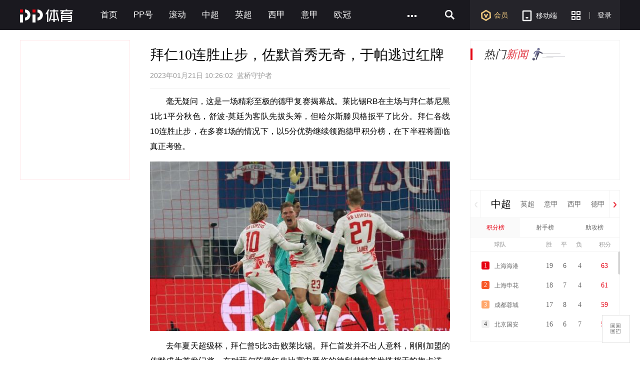

--- FILE ---
content_type: text/html; charset=utf-8
request_url: http://www.ppsport.com/article/news/1996105.html
body_size: 18143
content:
<!DOCTYPE HTML>
<html>
<head>
    <meta property="wb:webmaster" content="a130710da76d8320"><meta http-equiv="Content-Type" content="text/html; charset=utf-8"><meta name="application-name" content="PPTV网络电视"><title>拜仁10连胜止步，佐默首秀无奇，于帕逃过红牌_PP视频体育频道</title><meta name="title" content="拜仁10连胜止步，佐默首秀无奇，于帕逃过红牌_PP视频体育频道"><meta name="keywords" content="体育,PP体育,聚力体st育,英超直播,西甲,亚冠直播,欧冠直播,德甲直播,欧联杯,CBA,篮球直播,WWE直播,UFC直播,体育直播"><meta name="description" content="PP体育,全天24小时在线直播国内外各大体育赛事,英超直播,西甲,德甲直播,亚冠,欧冠,欧联杯,CBA,篮球直播,WWE直播,PP体育,PP视频一起玩出精彩"><meta name="robots" content="all"><!--头部其他MATA声明--><meta http-equiv="X-UA-Compatible" content="requiresActiveX=true"><meta name="msapplication-starturl" content="./"><meta name="msApplication-ID" content="App"><meta name="msApplication-PackageFamilyName" content="PPTV.PPTVHD_svvymaqds8vhm"><meta name="msApplication-Arguments" content="webSite"><meta name="baidu-site-verification" content="FmpvWDLbPs"><meta name="sogou_site_verification" content="Ujmnb9W10I"><meta http-equiv="x-dns-prefetch-control" content="on"><meta name="360_ssp_verify" content="309ab2428ce14434003721301d3d7587"><meta name="referrer" content="no-referrer"><link rel="dns-prefetch" href="//player.aplus.pptv.com"><link rel="dns-prefetch" href="//static9.pplive.cn"><link rel="dns-prefetch" href="//staticsports.pplive.cn"><link rel="dns-prefetch" href="//sr1.pplive.cn"><link rel="dns-prefetch" href="//sr3.pplive.com"><link rel="dns-prefetch" href="//sr4.pplive.cn"><link rel="dns-prefetch" href="//staticsports.pplive.cn"><link rel="dns-prefetch" href="//oss.suning.com"><link rel="dns-prefetch" href="//as.aplus.pptv.com"><link rel="dns-prefetch" href="//s5.qhres.com"><link rel="dns-prefetch" href="//s.360.cn"><link rel="dns-prefetch" href="//hm.baidu.com"><link rel="dns-prefetch" href="//res.suning.cn"><link rel="dns-prefetch" href="//hm.baidu.com"><link rel="dns-prefetch" href="//sa.suning.cn"><link rel="dns-prefetch" href="//ssac.suning.com"><link rel="dns-prefetch" href="//app.aplus.pptv.com"><link rel="dns-prefetch" href="//sync.pptv.com"><link rel="dns-prefetch" href="//de.as.pptv.com"><link rel="dns-prefetch" href="//asimgs.pplive.cn"><link href="//staticsports.pplive.cn/old/css/v_20171025144012/modules/index_tit/favicon.ico" type="image/x-icon" rel="shortcut icon"><!-- 点播的p2p组件 --><script src="//oss.suning.com/pcdnas/vodcore/SNP2PVodCore.js"></script><script src="//player.aplus.pptv.com/jsplayer/pid/14001.js"></script><script src="//static9.pplive.cn/website/web/vendor/v_20181022100606_e5222a/dist/vendor.js"></script><script src="//m.ppsport.com/static/javascripts/ppsport.m2pc2m.js"></script><style>.sus-item-download{display:none}.appcode,.nav-wrap .wrap .nav-left li.pullapp .appcode{padding:0!important}</style>
<style>
.g-1408-hd.g-1408-hd-vip .g-1408-hdtop .hd-logo .mainlogo img { width:200px;}
.site-black .g-1408-hd-vip .g-1408-hdtop-wrap,.site-white .g-1408-hd-vip .g-1408-hdtop-wrap {background: -webkit-linear-gradient(top,rgba(0,0,0,.25) 0,transparent 100%);background: linear-gradient(to bottom,rgba(0,0,0,.25) 0,transparent 100%);}
.g-1408-hd.g-1408-hd-s .g-1408-hdtop .hd-logo .mainlogo img  {width:130px;}
.grid-1010 .g-1408-hd-s .g-1408-hdcon,.grid-1230 .g-1408-hd-s .g-1408-hdcon,.grid-1410 .g-1408-hd-s .g-1408-hdcon{height: 60px;}
.g-1408-hd .operate-drop .mymsg .more .head-mark{width: auto; position: static; right: auto;  top: auto; height: auto; color: #a0a0a0;}
.g-1408-hd .operate-drop .mymsg .more .head-mark.disabled { cursor: default; color: #a0a0a0;}
</style>
<link rel="stylesheet" href="//staticsports.pplive.cn/old/css/v_20180418155537/sportspublic/sports.min.css">
<link href="//staticsports.pplive.cn/old/css/v_20171025144012/modules/index_tit/favicon.ico" type="image/x-icon" rel="shortcut icon" />
<style>
.grid-1230 .module-sport-subnav .subnav {  margin: 0 0px 0 245px;}
.g-wrapper-header .g-1408-hd.g-1408-hd-s .hd-s-nav { margin: 9px 0 0 65px;}
.g-1408-hd-s .g-1408-hdtop .hd-logo {display: none;}
.grid-1410 .g-wrapper-sporthd, .grid-1230 .g-wrapper-sporthd, .grid-1010 .g-wrapper-sporthd {  z-index: 6000!important;}
.g-1408-hd-s .hd-s-nav .hot { display: none;}
.g-wrapper-header .g-1408-hd.g-1408-hd-s .hd-s-nav { margin: 16px 0 0 225px;}
.g-1408-hd-s .ch-drop,.grid-1410 .g-1408-hd-s .ch-drop, .grid-1230 .g-1408-hd-s .ch-drop {left: 66px; top: 30px;}
.grid-1010 .g-wrapper-header .g-1408-hd-s .loginarea .nologin .member { top: 20px; left: 26px;}
.grid .s {  float: right;    width: auto;}
.grid .m { float: left; width: auto;}
.module {  margin: 0;}
/*.pl_cbox .pubstate,
.com_bottom_post a{
  display: none !important;
}
.g-1408-hdcon .hd-download .head-down-pop-wrap .head-down-pop {display:none;}*/
.sus-item-download { display: block; }
</style>
 <link rel="stylesheet" href="//www.ppsport.com/dist/pc/v20200804182618/app/newcontpage/static/css/index.pack.css">
 <!-- <script src="//player.aplus.pptv.com/jsplayer/pid/5701.js"></script> -->
 <script src="//player.aplus.pptv.com/jsplayer/pid/14001.js"></script>
</head>
<body class="grid-1410">
<style>
  a{color: #666;}
</style>
<input type="hidden" id="pagename" value="pgcate=ppSports;pgtp=图文详情页;pgnm=图文;newsid=1996105">
<div class="wp-main cf">
        <!-- seajs头部引用模块-->
    <!--前端新框架全局vendor.js-->
<!-- 前端新框架全局最顶部vendor.js-->
<script type="text/javascript" src="//static9.pplive.cn/website/web/vendor/v_20181022100606_e5222a/dist/vendor.js"></script>
    <!-- 201410版公用页面自适应宽度功能通用JS--><script type="text/javascript">!function(f){function e(e,t){clearTimeout(e.tId),e.tId=setTimeout(function(){e.call(t)},100)}f.body.className,window.onPageResize=window.onPageResize||[];var t=function(){function n(e,t){return e.className.match(new RegExp("(\\s+|^)"+t+"(\\s+|$)"))}function e(e,t){n(e,t)||(e.className+=" "+t)}function t(e,t){if(n(e,t)){var i=new RegExp("(\\s+|^)"+t+"(\\s+|$)");e.className=e.className.replace(i," ")}}var i=f.documentElement,o=i?i.clientWidth:f.body.clientWidth,c=f.body,a="",r="",d=c.className;(i.clientHeight<=f.body.offsetHeight-4||i.clientWidth<=i.offsetWidth-4)&&(o+=17),d=o<1230?(a="grid-1230",r="grid-1410","grid-1010"):1230<=o&&o<=1410?(a="grid-1010",r="grid-1410","grid-1230"):(a="grid-1010",r="grid-1230","grid-1410"),t(c,a),t(c,r),e(c,d),function(){try{if(window.external&&external.GetObject("@pplive.com/ui/mainwindow;1"))return!0}catch(e){return!1}}()&&o<1010?e(c,"grid-990"):t(c,"grid-990"),window.page_body_class=d;try{var s=this.onPageResize;if("[object Array]"===Object.prototype.toString.call(s))for(var l=0,w=s.length;l<w;l++)s[l].apply(this,[d,o]);else"function"==typeof s&&s.apply(this,[d,o])}catch(e){}};t(),window.addEventListener?window.addEventListener("resize",function(){e(t)}):window.attachEvent&&window.attachEvent("onresize",function(){e(t)})}(document,window),!window.console&&(window.console={log:function(){}}),function(e){var t;e:{try{if(e.external&&external.GetObject("@pplive.com/ui/mainwindow;1")){t=!0;break e}}catch(e){}t=!1}e.isClient=t,e.plt=e.isClient?"clt":"web"}(this)</script>
    <!--页头开始-->
    <!-- pp体育导航-start -->
        <div class="nav-wrap">
            <div class="grid ch wrap"  style="overflow: visible;">
                <div class="nav-log fl"><a href="//www.ppsport.com"></a></div>
                <div class="nav-items-1200 fl"><ul class="clearfix fl">    <li class="item" style="max-width:118px"><a id = sport_article_channel_nav ext_info = {&#34;tabname&#34;:&#34;首页&#34;,&#34;tabid&#34;:&#34;10000&#34;,&#34;eleid&#34;:&#34;1&#34;} title="首页" href="//sports.pptv.com" target="_self">首页</a></li>      <li class="item" style="max-width:118px"><a id = sport_article_channel_nav ext_info = {&#34;tabname&#34;:&#34;PP号&#34;,&#34;tabid&#34;:&#34;10326&#34;,&#34;eleid&#34;:&#34;2&#34;} title="PP号" href="http://scmis.suning.com/scmis-web/sport/home/index.action" target="_blank">PP号</a></li>      <li class="item" style="max-width:118px"><a id = sport_article_channel_nav ext_info = {&#34;tabname&#34;:&#34;滚动&#34;,&#34;tabid&#34;:&#34;10074&#34;,&#34;eleid&#34;:&#34;3&#34;} title="滚动" href="http://sports.pptv.com/rollnews" target="_blank">滚动</a></li>      <li class="item" style="max-width:118px"><a id = sport_article_channel_nav ext_info = {&#34;tabname&#34;:&#34;中超&#34;,&#34;tabid&#34;:&#34;10113&#34;,&#34;eleid&#34;:&#34;4&#34;} title="中超" href="http://sports.pptv.com/csl" target="_blank">中超</a></li>      <li class="item" style="max-width:118px"><a id = sport_article_channel_nav ext_info = {&#34;tabname&#34;:&#34;英超&#34;,&#34;tabid&#34;:&#34;10033&#34;,&#34;eleid&#34;:&#34;5&#34;} title="英超" href="http://sports.pptv.com/premierleague" target="_blank">英超</a></li>      <li class="item" style="max-width:118px"><a id = sport_article_channel_nav ext_info = {&#34;tabname&#34;:&#34;西甲&#34;,&#34;tabid&#34;:&#34;10081&#34;,&#34;eleid&#34;:&#34;6&#34;} title="西甲" href="http://sports.pptv.com/laliga" target="_blank">西甲</a></li>      <li class="item" style="max-width:118px"><a id = sport_article_channel_nav ext_info = {&#34;tabname&#34;:&#34;意甲&#34;,&#34;tabid&#34;:&#34;10048&#34;,&#34;eleid&#34;:&#34;7&#34;} title="意甲" href="http://sports.pptv.com/seriea" target="_blank">意甲</a></li>      <li class="item" style="max-width:118px"><a id = sport_article_channel_nav ext_info = {&#34;tabname&#34;:&#34;欧冠&#34;,&#34;tabid&#34;:&#34;10050&#34;,&#34;eleid&#34;:&#34;8&#34;} title="欧冠" href="http://sports.pptv.com/ucl" target="_blank">欧冠</a></li>                </ul><span class="nav-more fl" style="display:block"><a href="javascript:;"><i></i></a><div class="all-item-drop"><i class="all-drop-triangle"></i>                   <dl class="clearfix"><dt style="width:auto"><a id = sport_article_channel_nav ext_info = {&#34;tabname&#34;:&#34;德甲&#34;,&#34;tabid&#34;:&#34;10047&#34;,&#34;eleid&#34;:&#34;9&#34;} title="德甲" href="http://sports.pptv.com/bundesliga" target="_blank">德甲</a></dt><dd class="clearfix">  </dd></dl>    <dl class="clearfix"><dt style="width:auto"><a id = sport_article_channel_nav ext_info = {&#34;tabname&#34;:&#34;法甲&#34;,&#34;tabid&#34;:&#34;10065&#34;,&#34;eleid&#34;:&#34;10&#34;} title="法甲" href="http://sports.pptv.com/ligue1" target="_blank">法甲</a></dt><dd class="clearfix">  </dd></dl>    <dl class="clearfix"><dt style="width:auto"><a id = sport_article_channel_nav ext_info = {&#34;tabname&#34;:&#34;欧联&#34;,&#34;tabid&#34;:&#34;10095&#34;,&#34;eleid&#34;:&#34;11&#34;} title="欧联" href="http://sports.pptv.com/uel" target="_blank">欧联</a></dt><dd class="clearfix">  </dd></dl>    <dl class="clearfix"><dt style="width:auto"><a id = sport_article_channel_nav ext_info = {&#34;tabname&#34;:&#34;NBA&#34;,&#34;tabid&#34;:&#34;10320&#34;,&#34;eleid&#34;:&#34;12&#34;} title="NBA" href="http://www.ppsport.com/nba" target="_blank">NBA</a></dt><dd class="clearfix">  </dd></dl>    <dl class="clearfix"><dt style="width:auto"><a id = sport_article_channel_nav ext_info = {&#34;tabname&#34;:&#34;亚冠&#34;,&#34;tabid&#34;:&#34;10178&#34;,&#34;eleid&#34;:&#34;13&#34;} title="亚冠" href="http://www.ppsport.com/afc" target="_blank">亚冠</a></dt><dd class="clearfix">  </dd></dl>    <dl class="clearfix"><dt style="width:auto"><a id = sport_article_channel_nav ext_info = {&#34;tabname&#34;:&#34;中国篮球&#34;,&#34;tabid&#34;:&#34;10316&#34;,&#34;eleid&#34;:&#34;14&#34;} title="中国篮球" href="http://www.ppsport.com/cba" target="_blank">中国篮球</a></dt><dd class="clearfix">  </dd></dl>   </div></span></div><div class="nav-items-1010 fl"><ul class="clearfix fl">    <li class="item" style="max-width:118px"><a id = sport_article_channel_nav ext_info = {&#34;tabname&#34;:&#34;首页&#34;,&#34;tabid&#34;:&#34;10000&#34;,&#34;eleid&#34;:&#34;1&#34;} href="//sports.pptv.com" title="首页" target="_self">首页</a></li>      <li class="item" style="max-width:118px"><a id = sport_article_channel_nav ext_info = {&#34;tabname&#34;:&#34;PP号&#34;,&#34;tabid&#34;:&#34;10326&#34;,&#34;eleid&#34;:&#34;2&#34;} href="http://scmis.suning.com/scmis-web/sport/home/index.action" title="PP号" target="_blank">PP号</a></li>      <li class="item" style="max-width:118px"><a id = sport_article_channel_nav ext_info = {&#34;tabname&#34;:&#34;滚动&#34;,&#34;tabid&#34;:&#34;10074&#34;,&#34;eleid&#34;:&#34;3&#34;} href="http://sports.pptv.com/rollnews" title="滚动" target="_blank">滚动</a></li>      <li class="item" style="max-width:118px"><a id = sport_article_channel_nav ext_info = {&#34;tabname&#34;:&#34;中超&#34;,&#34;tabid&#34;:&#34;10113&#34;,&#34;eleid&#34;:&#34;4&#34;} href="http://sports.pptv.com/csl" title="中超" target="_blank">中超</a></li>      <li class="item" style="max-width:118px"><a id = sport_article_channel_nav ext_info = {&#34;tabname&#34;:&#34;英超&#34;,&#34;tabid&#34;:&#34;10033&#34;,&#34;eleid&#34;:&#34;5&#34;} href="http://sports.pptv.com/premierleague" title="英超" target="_blank">英超</a></li>                      </ul><span class="nav-more fl" style="display:block"><a href="javascript:;"><i></i></a><div class="all-item-drop"><i class="all-drop-triangle"></i>             <dl class="clearfix"><dt style="width:auto"><a id = sport_article_channel_nav ext_info = {&#34;tabname&#34;:&#34;西甲&#34;,&#34;tabid&#34;:&#34;10081&#34;,&#34;eleid&#34;:&#34;6&#34;} href="http://sports.pptv.com/laliga" title="西甲" target="_blank">西甲</a></dt><dd class="clearfix">  </dd></dl>    <dl class="clearfix"><dt style="width:auto"><a id = sport_article_channel_nav ext_info = {&#34;tabname&#34;:&#34;意甲&#34;,&#34;tabid&#34;:&#34;10048&#34;,&#34;eleid&#34;:&#34;7&#34;} href="http://sports.pptv.com/seriea" title="意甲" target="_blank">意甲</a></dt><dd class="clearfix">  </dd></dl>    <dl class="clearfix"><dt style="width:auto"><a id = sport_article_channel_nav ext_info = {&#34;tabname&#34;:&#34;欧冠&#34;,&#34;tabid&#34;:&#34;10050&#34;,&#34;eleid&#34;:&#34;8&#34;} href="http://sports.pptv.com/ucl" title="欧冠" target="_blank">欧冠</a></dt><dd class="clearfix">  </dd></dl>    <dl class="clearfix"><dt style="width:auto"><a id = sport_article_channel_nav ext_info = {&#34;tabname&#34;:&#34;德甲&#34;,&#34;tabid&#34;:&#34;10047&#34;,&#34;eleid&#34;:&#34;9&#34;} href="http://sports.pptv.com/bundesliga" title="德甲" target="_blank">德甲</a></dt><dd class="clearfix">  </dd></dl>    <dl class="clearfix"><dt style="width:auto"><a id = sport_article_channel_nav ext_info = {&#34;tabname&#34;:&#34;法甲&#34;,&#34;tabid&#34;:&#34;10065&#34;,&#34;eleid&#34;:&#34;10&#34;} href="http://sports.pptv.com/ligue1" title="法甲" target="_blank">法甲</a></dt><dd class="clearfix">  </dd></dl>    <dl class="clearfix"><dt style="width:auto"><a id = sport_article_channel_nav ext_info = {&#34;tabname&#34;:&#34;欧联&#34;,&#34;tabid&#34;:&#34;10095&#34;,&#34;eleid&#34;:&#34;11&#34;} href="http://sports.pptv.com/uel" title="欧联" target="_blank">欧联</a></dt><dd class="clearfix">  </dd></dl>    <dl class="clearfix"><dt style="width:auto"><a id = sport_article_channel_nav ext_info = {&#34;tabname&#34;:&#34;NBA&#34;,&#34;tabid&#34;:&#34;10320&#34;,&#34;eleid&#34;:&#34;12&#34;} href="http://www.ppsport.com/nba" title="NBA" target="_blank">NBA</a></dt><dd class="clearfix">  </dd></dl>    <dl class="clearfix"><dt style="width:auto"><a id = sport_article_channel_nav ext_info = {&#34;tabname&#34;:&#34;亚冠&#34;,&#34;tabid&#34;:&#34;10178&#34;,&#34;eleid&#34;:&#34;13&#34;} href="http://www.ppsport.com/afc" title="亚冠" target="_blank">亚冠</a></dt><dd class="clearfix">  </dd></dl>    <dl class="clearfix"><dt style="width:auto"><a id = sport_article_channel_nav ext_info = {&#34;tabname&#34;:&#34;中国篮球&#34;,&#34;tabid&#34;:&#34;10316&#34;,&#34;eleid&#34;:&#34;14&#34;} href="http://www.ppsport.com/cba" title="中国篮球" target="_blank">中国篮球</a></dt><dd class="clearfix">  </dd></dl>   </div></span></div>
                <div class="nav-left fr" style="">
                    <ul>
                        <li class="vip"><a href="//www.ppsport.com/vip" id="sport_article_member_nav" target="_self"><i></i>会员</a></li>
                        <li class="pullapp">
                            <a href="javascript:;"  target="_self"><i></i>移动端</a>
                            <div class="appcode">
                                <i></i>
                                <div class="imgtitle">
                                    <div  class="back"></div>
                                </div>
                                <div class="imgcode">
                                    <img src="//sr4.pplive.cn/cms/35/31/fb632ecf4a276b62439bac24284a27b1.png" alt="手机APP">
                                </div>
                            </div>
                        </li>
                        <li class="more">
                            <a href="javascript:;">
                             <i></i>
                          </a>
                            <div class="more-item-drop">
                                <iframe id="maskTwo" src="about:blank" frameborder="0" marginheight="0" marginwidth="0" style="position:absolute;visibility:inherit; top:0px;left:0px;width:100%; height:100%;z-index:-1; filter:alpha(opacity=0);opacity: 0;-moz-opacity:0;"></iframe>
                                 <i class="more-drop-triangle"></i><div class="more-drop-left clearfix">   <dl class="clearfix"><dt class="category"><a href="http://sou.pptv.com/category/typeid_5_cataid_211641" title="国际足球" target="_blank">国际足球</a></dt><dd class="category-items">   <a href="http://yingchao.pptv.com/" title="英超" target="_blank">英超</a>    <a href="http://seriea.pptv.com/" title="意甲" target="_blank">意甲</a>    <a href="http://www.ppsport.com/bundesliga" title="德甲" target="_blank">德甲</a>    <a href="http://laliga.pptv.com/" title="西甲" target="_blank">西甲</a>    <a href="http://www.ppsport.com/ligue1" title="法甲" target="_blank">法甲</a>   </dd></dl>    <dl class="clearfix"><dt class="category"><a href="http://sou.pptv.com/category/typeid_5_cataid_211086" title="中国足球" target="_blank">中国足球</a></dt><dd class="category-items">   <a href="http://csl.pptv.com/" title="中超" target="_blank">中超</a>    <a href="http://yaguan.pptv.com/" title="亚冠" target="_blank">亚冠</a>   </dd></dl>   </div><div class="more-drop-right"><ul class="clearfix">      </ul></div>  <div id="sport_article_search_nav " class="search_nav" style="position:absolute;top:-10000000px;height:0;width:0"></div>
                            </div>
                        </li>
                        <li class="line"><i></i></li>
                        <li class="login">
                            <script id="login-info" type="text/html">
                                {{if user && user.isLogined}}
    <a href="javascript:;" class="login-logo btn">
        <img src="{{user.info.HeadPic}}" alt="">
    </a>
    <div class="logined-drop">
        <i class="triangle-border"></i>
        <i class="triangle-bkg"></i>
        <div class="logined-drop-wrap">
            <dl class="baseinfo cf">
                <dd class="cf basic-info">
                    <a href="//i.pptv.com{{pltParams.navLeftVip}}"  target="{{pltParams.pltTarget}}" class="username">
                        {{if user.info.Nickname != ""}}
                            {{user.info.Nickname}}
                        {{else}}
                            {{user.info.UserName}}
                        {{/if}}
                    </a>
                    <a href="//pay.vip.pptv.com/?plt=web&amp;aid=wdh_vip/{{pltParams.navLeftVip}}"  target="{{pltParams.pltTarget}}" class="kt">
                    {{if user.info.isVip > 0}}
                            续费
                        {{else}}
                            开通
                    {{/if}}
                    </a>
                </dd>
            </dl>
            <div class="viplink">
                <a href="//i.pptv.com/{{pltParams.navLeftVip}}"  target="{{pltParams.pltTarget}}">
                        <i class="ic" style="background: url(//sr4.pplive.cn/cms/41/92/a45f5bf72a76fcc7e4161fcb8c303dfe.png);"></i>
                        <span>个人中心</span>
                </a>
                <a href="//i.pptv.com/2015usercenter/msg{{pltParams.navLeftVip}}"  target="{{pltParams.pltTarget}}" id="parentnumber">
                        <i class="ic" style="background: url(//sr1.pplive.cn/cms/62/16/b371d0a28fd8d2b7263d31b0e4450fad.png);"></i>
                        <span>我的消息</span>
                </a>
                <a href="//vip.pptv.com/{{pltParams.navLeftVip}}"  target="{{pltParams.pltTarget}}">
                        <i class="ic" style="background: url(//sr4.pplive.cn/cms/12/99/7910c089a9b6c26233ca091635e6952f.png);"></i>
                        <span>会员中心</span>
                </a>
                <a href="//i.pptv.com/icenter/transfor-page?returnUrl=//cmall.suning.com/cmall-web/pptv.htm?idsTrustFrom=pptv{{pltParams.navLeftVip}}"  target="{{pltParams.pltTarget}}">
                        <i class="ic" style="background: url(//sr2.pplive.cn/cms/41/31/ea28d94a890a5fa9285afd26d4ec40ac.png);"></i>
                        <span>云钻商城</span>
                </a>
                <a href="//i.pptv.com/icenter/mission/pc/{{pltParams.navLeftVip}}"  target="{{pltParams.pltTarget}}">
                        <i class="ic" style="background: url(//sr3.pplive.cn/cms/92/83/19fb81a3e05a5da251c9df31f6fa2d31.png);"></i>
                        <span>任务中心</span>
                </a>
            </div>
            <div class="subcon">
                <a href="javascript:;" class="edit" id="btn-user-logout">退出登录</a>
                <a href="//i.pptv.com/2015usercenter/account{{pltParams.navLeftVip}}"  target="{{pltParams.pltTarget}}" class="account">账号设置</a>
            </div>
        </div>
    </div>
{{else}}
<a id={{pltParams.aETID?pltParams.aETID.login:"sport_index_login_nav"}} href="javascript:;"  title="登录" class="login-btn btn">
        登录
    </a>
{{/if}}

                            </script>
                        </li>
                    </ul>
                </div>
                <div class="nav-search fr" style="">
                    <form action="//search.pptv.com/s_video" target="_blank" method="get" id="search_box" class="hd-search fl clearfix">
                        <a href="javascript:;" class="search_icon">
                          <i class="search_i"></i>
                        <input type="submit" value="" class="btn-search" />
                    </a>
                        <div class="searchtxt search-inp search-text-box fl clearfix">
                            <input class="search-inp" type="text" name="kw" value="" data-textlist="" autocomplete="off" />
                        </div>
                    </form>
                </div>
            </div>
        </div>
        <!-- 导航-end -->
    <!--页头结束-->

    <!--顶通广告-->
    <div class="adverTop adver clickUrlData" style="display: none;position:relative;overflow:hidden; margin: 20px auto 0px;" id="afp_201046" ></div>
    <style>.plt-clt.grid-1010 .grid{width:992px}</style>
     <div class="main grid ">
         <!--小编精选-->
         <div class="news-wrap clearfix fl">
            <div class="feature fl" style="background: none;">
              
          </div>
         </div>
    <!--正文模块开始-->
      <div class="article_cont fl">
          <div class="cont">
            <div class="artinfo">
            
            
                 <!-- 初始化资讯-->
                 
                 
                 <!-- 资讯-->
                 <h1 class="arttitle" data-authid="_50899f30d0d2e425176c@mccp">拜仁10连胜止步，佐默首秀无奇，于帕逃过红牌</h1>
                 <div class="subtitle">2023年01月21日 10:26:02&nbsp;&nbsp;蓝桥守护者</div>
                 <div class="pictxt" id="articleContent" data-videos = '[]'><p>毫无疑问，这是一场精彩至极的德甲复赛揭幕战。莱比锡RB在主场与拜仁慕尼黑1比1平分秋色，舒波-莫廷为客队先拔头筹，但哈尔斯滕贝格扳平了比分。拜仁各线10连胜止步，在多赛1场的情况下，以5分优势继续领跑德甲积分榜，在下半程将面临真正考验。</p><div class="pgc-img"><img src="https://resource.ttplus.cn/publish/app/data/2023/01/21/458880/a766c6b6-4a84-4372-9312-519392e6c3ad.jpg?imgW=640&imgH=360" class="ql-align-center" style="width: 602px; height: 338.625px;"><div class="pgc-img-caption" data-placeholder="请输入图片描述" contenteditable="plaintext-only"><br></div></div><p>去年夏天超级杯，拜仁曾5比3击败莱比锡。拜仁首发并不出人意料，刚刚加盟的佐默成为首发门将，在对萨尔茨堡红牛比赛中受伤的德利赫特首发搭档于帕梅卡诺，左有阿方索·戴维斯，右有帕瓦尔，后腰戈雷茨卡搭档基米希，后者戴上队长袖标。攻击线穆西亚拉占据10号位，格纳布里、萨内一左一右，舒波-莫廷突前。在罗泽率领下，莱比锡最近10场比赛拿到23分，与拜仁的拿分效率相同，恩昆库因伤无法出战，其位置被奥尔默顶替，一直被拜仁关注的中场莱默在因伤休战4个月后复出，在中场搭档施拉格。</p><p>双方攻防速度极快，但整个上半场基本在拜仁掌控之中，慕尼黑人连续制造杀机。开场8分钟，格纳布里左路的打门被后卫铲了一下击中远端门框弹出。第30分钟，戈雷茨卡接舒波-莫廷头球摆渡完成了一次非常精彩的鱼跃破门，可惜这球因为德利赫特处在越位位置被VAR取消。第37分钟，格纳布里左路斜传，后门柱包抄的舒波-莫廷倒地垫射为拜仁打开胜利之门，刚刚加盟的佐默也在本方半场兴奋不已。天空台说，这是他在第11场比赛的第10个进球，也难怪穆勒坐在了替补席。</p><p>莱比锡此前7个联赛主场6胜1平，是主场得分最多的球队，况且球队在罗泽接手后强势反弹，他们自然不甘轻易就范。第52分钟，安德烈·席尔瓦右路传中，索博斯洛伊后点俯身冲顶，中路无人看守的哈尔斯滕贝格飞身垫射破门，这个球佐默也无计可施。德国媒体赛后议论起佐默在丢球后的抗议动作，认为这与诺伊尔爱做的抗议动作如出一辙。</p><div class="pgc-img"><img src="https://resource.ttplus.cn/publish/app/data/2023/01/21/458880/3153c341-d018-45ee-8b45-59b348e9d85d.png?imgW=640&imgH=640" class="ql-align-center" style="width: 602px; height: 602px;"><div class="pgc-img-caption" data-placeholder="请输入图片描述" contenteditable="plaintext-only"><br></div></div><p>场上争议最大的一幕出现在第65分钟，索博斯洛伊带球晃过于帕梅卡诺后几乎形成单刀，法国人果断犯规却只吃到一张黄牌，莱比锡球员纷纷抗议认为这是一张红牌。不过正如赛后天空台评论的那样，这张黄牌“有争议但确实合理”，因为德利赫特当时就在旁边，索博斯洛伊“并没有对球门造成直接威胁”。网友则调侃说：虽然德利赫特已经放弃了，但戴维斯离席尔瓦“仅仅”20米（当然能追得上）——因此这只能给黄牌。</p><p>第67分钟，罗泽率先变阵，维尔纳替下了福斯贝里加强攻势，纳格尔斯曼也随即用科芒换下了穆西亚拉，科芒主打左路，格纳布里换到右路，萨内回到10号位，第83分钟穆勒也替换上场。但拜仁还是未能撕破莱比锡的防线，最后阶段双方都不愿冒险，只能1比1握手言和。</p><p>佐默全场37次触球，31次传给队友，做出2次常规扑救，断了2个传中，除此之外并没有太多表现，赛后他还拥抱了罗泽，两人曾在门兴格拉德巴赫共事。</p><p>拜仁依旧是客场拿分最多的球队，进球数也在第16轮就达到了50大关。但本场未能取胜还是让纳格尔斯曼很郁闷。《慕尼黑晚报》认为，下半程对纳格尔斯曼来说是真正的考验，在拜仁的第二年，外界不会满意只有德甲冠军或德国杯。但本场的表现，说明这支拜仁还有很多工作要做。下周二，拜仁将主场对阵科隆。</p><div class="sn-divider" contenteditable="false"><hr></div><p><strong>本文转载自体坛网</strong></p><p><strong>作者：杨子江</strong></p><p><a data-url="http://www.ttplus.cn/publish/app/data/2023/01/21/458880/os_news.html?snsisLinkType=7" target="_blank" style="line-height:1.25; margin-top:0.34rem; margin-bottom: 0.34rem;"><strong>原文链接</strong></a></p></div>
                 <div class="edit"></div>
                 <div id="pptv_playpage_box" style="position: absolute;width: 600px;height:336px;z-index:9;display:none;"></div>
                 
              
              </div>
              <!-- 资讯分享 -->
              
                
              
              
              <div class="pub_share" style="display:none;">
                   <span>分享到：</span>
                   <a href="javascript:void(0);" class="wxicon" title="分享微信" id="sport_article_share_wechat"  ext_info = {&#34;newstype&#34;:&#34;1&#34;,&#34;newsid&#34;:&#34;1996105&#34;} >
                      <div class="display_ewm">
                        <iframe src="about:blank" frameborder="0" marginheight="0" marginwidth="0" style="position:absolute;visibility:inherit; top:0px;left:0px;width:100%; height:100%;z-index:-1; filter:alpha(opacity=0);opacity: 0;-moz-opacity:0;"></iframe>
                        <i class="triangle-border"></i>
                        <i class="triangle-bkg"></i>
                        <dl>
                           <dt><img src="" alt="扫一扫分享到微信" id="encode" width="120px" height="120px"></dt>
                           <dd>扫一扫分享给<br>微信好友/朋友圈</dd>
                        </dl>
                      </div>
                    </a>
                    <a href="//connect.qq.com/widget/shareqq/index.html?&#38;url=http:%2F%2Fwww.ppsport.com%2Farticle%2Fnews%2F1996105.html&#38;showcount=0&#38;summary=%E6%8B%9C%E4%BB%8110%E8%BF%9E%E8%83%9C%E6%AD%A2%E6%AD%A5%EF%BC%8C%E4%BD%90%E9%BB%98%E9%A6%96%E7%A7%80%E6%97%A0%E5%A5%87%EF%BC%8C%E4%BA%8E%E5%B8%95%E9%80%83%E8%BF%87%E7%BA%A2%E7%89%8C&#38;title=分享来自@聚力体育:%E6%8B%9C%E4%BB%8110%E8%BF%9E%E8%83%9C%E6%AD%A2%E6%AD%A5%EF%BC%8C%E4%BD%90%E9%BB%98%E9%A6%96%E7%A7%80%E6%97%A0%E5%A5%87%EF%BC%8C%E4%BA%8E%E5%B8%95%E9%80%83%E8%BF%87%E7%BA%A2%E7%89%8C&#38;site=http://www.pptv.com&#38;pics=" target="_blank" title="分享到QQ" class="qqicon" id="sport_article_share_qq"  ext_info = {&#34;newstype&#34;:&#34;1&#34;,&#34;newsid&#34;:&#34;1996105&#34;} ></a>
                    <a href="//v.t.sina.com.cn/share/share.php?title=%E5%88%86%E4%BA%AB%E6%9D%A5%E8%87%AA%40%E8%81%9A%E5%8A%9B%E4%BD%93%E8%82%B2%3A%E6%8B%9C%E4%BB%8110%E8%BF%9E%E8%83%9C%E6%AD%A2%E6%AD%A5%EF%BC%8C%E4%BD%90%E9%BB%98%E9%A6%96%E7%A7%80%E6%97%A0%E5%A5%87%EF%BC%8C%E4%BA%8E%E5%B8%95%E9%80%83%E8%BF%87%E7%BA%A2%E7%89%8C&#38;url=http:%2F%2Fwww.ppsport.com%2Farticle%2Fnews%2F1996105.html&#38;content=utf-8&#38;searchPic=false" target="_blank" title="分享到新浪微博" class="wbicon" id="sport_article_share_weibo"  ext_info = {&#34;newstype&#34;:&#34;1&#34;,&#34;newsid&#34;:&#34;1996105&#34;}></a>
              </div>
          <!-- 相关资讯-->
            
            
                <div class="relative_title" style="display: block;">相关新闻</div>
                <div class="relative cf" style="display: block;">
                    <ul class="list_default">
                    
                    <li><a href="/article/news/2467020.html" id="sport_article_related"  ext_info = {"eleid":"1","newstype":"1","newsid":"2467020"}  target="_blank" title="2026世界杯正赛已确定32席：挪威成为欧洲直通第5队">2026世界杯正赛已确定32席：挪威成为欧洲直通第5队</a></li>
                    
                    <li><a href="/article/news/2467019.html" id="sport_article_related"  ext_info = {"eleid":"2","newstype":"1","newsid":"2467019"}  target="_blank" title="挪威客场4-1逆转意大利全胜晋级世界杯正赛，哈兰德梅开二度">挪威客场4-1逆转意大利全胜晋级世界杯正赛，哈兰德梅开二度</a></li>
                    
                    <li><a href="/article/news/2466998.html" id="sport_article_related"  ext_info = {"eleid":"3","newstype":"1","newsid":"2466998"}  target="_blank" title="世预赛全胜+零失球！英格兰2-0客胜阿尔巴尼亚，凯恩梅开二度">世预赛全胜+零失球！英格兰2-0客胜阿尔巴尼亚，凯恩梅开二度</a></li>
                    
                    </ul>
                </div>
            
            <!--底通广告-->
            <div class="adverBottom adver clickUrlData" style="display: none;position:relative;overflow:hidden; margin: 20px auto 0px;" id="afp_201047"></div>
              <!-- 评论 -->
               <div class="comment cf">
                  <div class="pl_cbox comment" id="comment">
                    <h2>评论 <span class="js_cmt_count"><em></em> 评论</span></h2>
                    <div class="pub_box">
                        <div class="add">
                            <div class="txt_con">
                                <div><textarea class="js_cmt_post_area" data-placeholder="请在这里输入评论" placeholder="请在这里输入评论"></textarea></div>
                                <span class="js_cmt_post_count pub_text">还可以输入<strong>300</strong>个字（不少于8个字）</span>
                            </div>
                            <div class="pub_link c_b">
                                <div class="btn"><a class="pub_btn js_cmt_post_btn disable" id="sport_article_comment_push"  ext_info = {&#34;newstype&#34;:&#34;1&#34;,&#34;newsid&#34;:&#34;1996105&#34;} href="javascript:void(0);">发布</a></div>
                            </div>
                        </div>
                    </div>
                    <div class="cmt_list js_cmt_list">
                        <div class="cmt_tab js_cmt_tab cf">
                            <a href="javascript:;" class="now" data-feedType="feed">最新评论</a>
                            <!-- <a href="javascript:;" data-feedType="topfeed">热门评论</a> -->
                        </div>
                        <div class="cmt_tabcon js_cmt_tabcon">
                            <div>
                                <div class="js_cmt_page_holder">
                                </div>
                            </div>
                        </div>
                     </div>
                      <div style="display:none" class="cmt_none js_cmt_none"><div class="noMsg"><span></span><p>无人评论，却得清静</p></div></div>
                   </div>
                </div>
            </div>
          </div>
           <!--热门新闻  积分表-->
          <div  class="rg_guide_bar fl">
                <!--热门新闻 s-->
                <div class="hots">
                  <dl>
                    <dt><span class="hot-line"></span><span class="rm">热门</span><span class="xw">新闻</span><span class="hot-bgc"></span></dt>
                    <!-- <script id="hot_news" type="text/html"> -->
                    
                    <!-- </script> -->
                </dl>
          </div>
             <!-- 热门新闻 e-->
          <!-- 排行榜 s -->
           
           <div class="rank_list mt-20" data-competitionId="1" data-seasonId="3085">
             <!-- 首页积分榜赛事列表 -->  <div class="match" style="display:block"><div class="lf_arrow pull-left"><a href="javascript:void(0)"></a></div><div class="content pull-left"><ul>   <a id = sport_article_rank_points ext_info = {&#34;competitionname&#34;:&#34;中超&#34;,&#34;competitionid&#34;:&#34;1&#34;} href="javascript:;"><li class="active" data-id="1">中超</li></a>  <a id = sport_article_rank_points ext_info = {&#34;competitionname&#34;:&#34;英超&#34;,&#34;competitionid&#34;:&#34;5&#34;} href="javascript:;"><li class="" data-id="5">英超</li></a>  <a id = sport_article_rank_points ext_info = {&#34;competitionname&#34;:&#34;意甲&#34;,&#34;competitionid&#34;:&#34;7&#34;} href="javascript:;"><li class="" data-id="7">意甲</li></a>  <a id = sport_article_rank_points ext_info = {&#34;competitionname&#34;:&#34;西甲&#34;,&#34;competitionid&#34;:&#34;4&#34;} href="javascript:;"><li class="" data-id="4">西甲</li></a>  <a id = sport_article_rank_points ext_info = {&#34;competitionname&#34;:&#34;德甲&#34;,&#34;competitionid&#34;:&#34;6&#34;} href="javascript:;"><li class="" data-id="6">德甲</li></a>  <a id = sport_article_rank_points ext_info = {&#34;competitionname&#34;:&#34;法甲&#34;,&#34;competitionid&#34;:&#34;9&#34;} href="javascript:;"><li class="" data-id="9">法甲</li></a>   </ul></div><div class="rg_arrow pull-right"><a href="javascript:void(0)" class="hot"></a></div></div> 
            <div class="match_tab">
                
                <a href="javascript:;" data-type="0" id="sport_article_rank_points" ext_info={"competitionname":"中超","competitionid":"1"}><span class="active">积分榜</span></a>
                <a href="javascript:;" data-type="3" id="sport_article_rank_shoot" ext_info={"competitionname":"中超","competitionid":"1"}><span>射手榜</span></a>
                <a href="javascript:;" data-type="4" id="sport_article_rank_assists" ext_info={"competitionname":"中超","competitionid":"1"}><span>助攻榜</span></a>
            </div>
            
            <div class="group_tab" style="display: none">
             
            </div>
            <script type="text/html" id='groupTabTempalte'>
            {{if rank_.groupFlag}}
    {{each rank_.rankList item}}
    {{if item.data.rankTypeFlag == 2}}
    {{each item.data.groupRankList itm idx}}
    <a href="javascript:void(0);">
                <span  class="{{idx == 0?'active':''}}" style="width: auto; padding: 0 4px;">{{itm.groupName}}</span>
            </a>
    {{/each}}
    {{/if}}
    {{/each}}
{{else}}

{{/if}}
            </script>
            <div class="teamlist">
                <div class="match_name">
                    <ul>
                        <li style="margin-left: 47px;" class="team">球队</li>
                        <li style="margin-left: 80px;" class="win">胜</li>
                        <li style="margin-left: 18px;" class="draw">平</li>
                        <li style="margin-left: 18px;" class="loss">负</li>
                        <li style="margin-left: 34px;" class="score">积分</li>
                    </ul>
                </div>
                <div class="scoreList backImg">
                      <div class="match_detail backImg">   <ul>  <li class="num first"><span>1</span></li>  <li class="teamname">上海海港</li><li class="win">19</li><li class="draw">6</li><li class="loss">4</li><li class="score">63</li></ul>    <ul>  <li class="num second"><span>2</span></li>  <li class="teamname">上海申花</li><li class="win">18</li><li class="draw">7</li><li class="loss">4</li><li class="score">61</li></ul>    <ul>  <li class="num third"><span>3</span></li>  <li class="teamname">成都蓉城</li><li class="win">17</li><li class="draw">8</li><li class="loss">4</li><li class="score">59</li></ul>  <ul>  <li class="num"><span>4</span></li>  <li class="teamname">北京国安</li><li class="win">16</li><li class="draw">6</li><li class="loss">7</li><li class="score">54</li></ul>  <ul>  <li class="num"><span>5</span></li>  <li class="teamname">山东泰山</li><li class="win">14</li><li class="draw">8</li><li class="loss">7</li><li class="score">50</li></ul>  <ul>  <li class="num"><span>6</span></li>  <li class="teamname">天津津门虎</li><li class="win">12</li><li class="draw">8</li><li class="loss">9</li><li class="score">44</li></ul>  <ul>  <li class="num"><span>7</span></li>  <li class="teamname">浙江俱乐部</li><li class="win">10</li><li class="draw">11</li><li class="loss">8</li><li class="score">41</li></ul>  <ul>  <li class="num"><span>8</span></li>  <li class="teamname">云南玉昆</li><li class="win">11</li><li class="draw">8</li><li class="loss">10</li><li class="score">41</li></ul>  <ul>  <li class="num"><span>9</span></li>  <li class="teamname">青岛西海岸</li><li class="win">9</li><li class="draw">10</li><li class="loss">10</li><li class="score">37</li></ul>  <ul>  <li class="num"><span>10</span></li>  <li class="teamname">河南队</li><li class="win">10</li><li class="draw">6</li><li class="loss">13</li><li class="score">36</li></ul>  <ul>  <li class="num"><span>11</span></li>  <li class="teamname">大连英博</li><li class="win">9</li><li class="draw">9</li><li class="loss">11</li><li class="score">36</li></ul>  <ul>  <li class="num"><span>12</span></li>  <li class="teamname">深圳新鹏城</li><li class="win">8</li><li class="draw">2</li><li class="loss">19</li><li class="score">26</li></ul>  <ul>  <li class="num"><span>13</span></li>  <li class="teamname">武汉三镇</li><li class="win">6</li><li class="draw">7</li><li class="loss">16</li><li class="score">25</li></ul>  <ul>  <li class="num"><span>14</span></li>  <li class="teamname">青岛海牛</li><li class="win">5</li><li class="draw">9</li><li class="loss">15</li><li class="score">24</li></ul>    <ul>  <li class="num"><span>15</span></li>  <li class="teamname">梅州客家</li><li class="win">5</li><li class="draw">6</li><li class="loss">18</li><li class="score">21</li></ul>  <ul>  <li class="num"><span>16</span></li>  <li class="teamname">长春亚泰</li><li class="win">4</li><li class="draw">7</li><li class="loss">18</li><li class="score">19</li></ul>   </div>  
                </div>
                <script type="text/html" id='scoreGroupTempalte'>
                    {{if ranks2 && ranks2.length>0}}
{{each ranks2 val idx}}
{{if idx == 0}}
<div class="match_detail backImg">
    {{each val.ranks val1 idx1}}
    <ul>
        {{if idx1 == 0}}
        <li class="num first">
            <span>{{val1.rank}}</span>
        </li>
        {{else if idx1 == 1}}
        <li class="num second">
            <span>{{val1.rank}}</span>
        </li>
        {{else}}
        <li class="num">
            <span>{{val1.rank}}</span>
        </li>
        {{/if}}
        <li class="teamname">{{val1.teamName}}</li>
        <li class="win">{{val1.winNum}}</li>
        <li class="draw">{{val1.drawNum}}</li>
        <li class="loss">{{val1.loseNum}}</li>
        <li class="score">{{val1.score}}</li>
    </ul>
    {{/each}}
</div>
{{else if idx != 0}}
<div class="match_detail backImg" style="display: none;">
    {{each val.ranks val1 idx1}}
    <ul>
        {{if idx1 == 0}}
        <li class="num first">
            <span>{{val1.rank}}</span>
        </li>
        {{else if idx1 == 1}}
        <li class="num second">
            <span>{{val1.rank}}</span>
        </li>
        {{else}}
        <li class="num">
            <span>{{val1.rank}}</span>
        </li>
        {{/if}}
        <li class="teamname">{{val1.teamName}}</li>
        <li class="win">{{val1.winNum}}</li>
        <li class="draw">{{val1.drawNum}}</li>
        <li class="loss">{{val1.loseNum}}</li>
        <li class="score">{{val1.score}}</li>
    </ul>
    {{/each}}
</div>
{{/if}}
{{/each}}
{{else}}
<div class="nodata-main">
    <div class="nodata"></div>
    <p class="nodata-msg">比赛暂无数据！</p>
</div>
{{/if}}
                </script>
                <script type="text/html" id='scoreListTempalte'>
                    {{if rank_ && rank_.rankList && rank_.rankList.length > 0}}
{{if !rank_.groupFlag}}
<div class="match_detail backImg">
    {{each rank_.rankList as item}}
    {{each item.rankList as valRanks1}}
    <ul>
        {{if valRanks1.rank == 1}}
        <li class="num first">
            <span>{{valRanks1.rank}}</span>
        </li>
        {{else if valRanks1.rank == 2}}
        <li class="num second">
            <span>{{valRanks1.rank}}</span>
        </li>
        {{else if valRanks1.rank == 3}}
        <li class="num third">
            <span>{{valRanks1.rank}}</span>
        </li>
        {{else}}
        <li class="num">
            <span>{{valRanks1.rank}}</span>
        </li>
        {{/if}}
        <li class="teamname">{{valRanks1.teamName}}</li>
        <li class="win">{{valRanks1.winNum}}</li>
        <li class="draw">{{valRanks1.drawNum}}</li>
        <li class="loss">{{valRanks1.loseNum}}</li>
        <li class="score">{{valRanks1.score}}</li>
    </ul>
    {{/each}}
    {{/each}}
</div>
{{else}}
{{each rank_.rankList as item}}
{{if item.data.rankTypeFlag == 2}}
{{each item.data.groupRankList as itm idx}}
<div class="match_detail backImg" style="display:{{idx==0?'block':'none'}}">
    {{if itm.groupList.length > 0}}
    {{each itm.groupList as it}}
    {{each it.rankList as val}}
    <ul>
        {{if val.rank == 1}}
        <li class="num first">
            <span>{{val.rank}}</span>
        </li>
        {{else if val.rank == 2}}
        <li class="num second">
            <span>{{val.rank}}</span>
        </li>
        {{else if val.rank == 3}}
        <li class="num third">
            <span>{{val.rank}}</span>
        </li>
        {{else}}
        <li class="num">
            <span>{{val.rank}}</span>
        </li>
        {{/if}}
        <li class="teamname">{{val.teamName}}</li>
        <li class="win">{{val.winNum}}</li>
        <li class="draw">{{val.drawNum}}</li>
        <li class="loss">{{val.loseNum}}</li>
        <li class="score">{{val.score}}</li>
    </ul>
    {{/each}}
    {{/each}}
    {{else}}
    <div class="nodata-main">
        <div class="nodata"></div>
        <p class="nodata-msg">比赛暂无数据！</p>
    </div>
    {{/if}}
</div>
{{/each}}
{{/if}}
{{/each}}
{{/if}}
{{else}}
<div class="nodata-main">
    <div class="nodata"></div>
    <p class="nodata-msg">比赛暂无数据！</p>
</div>
{{/if}}
                </script>
            </div>
            <div class="othterlist" style="display:none">
                <div class="match_name">
                    <ul>
                        <li style="margin-left: 47px;" class="teamPlayer">球员</li>
                        <li style="margin-left: 80px;" class="teamName">球队</li>
                        <li style="margin-left: 80px;" class="shoot">总计</li>
                    </ul>
                </div>
                <div class="team_detail">

                </div>
                 <script type="text/html"  id='palyerTempalte'>
                  {{if list_ && list_.length > 0}}
{{each list_ as item index}}
    {{if index < 20}}
        <ul>
            {{if item.rank == 1}}
                <li class="num first">
                    <span>{{item.rank}}</span>
                </li>
            {{else if item.rank == 2}}
                <li class="num second">
                    <span>{{item.rank}}</span>
                </li>
            {{else if item.rank == 3}}
                <li class="num third">
                    <span>{{item.rank}}</span>
                </li>
            {{else}}
                <li class="num">
                    <span>{{item.rank}}</span>
                </li>
            {{/if}}
                <li class="playname">{{item.playerName}}</li>
                <li class="teamname">{{item.teamName}}</li>
                <li class="shootnum">{{item.rankData}}</li>
        </ul>
    {{/if}}
{{/each}}
{{else}}
<div class="nodata-main">
        <div class="nodata"></div>
        <p class="nodata-msg">比赛暂无数据！</p>
</div>
{{/if}}
                  </script>
            </div>
            </div>
            <!-- 排行榜 e -->
            <!-- 右侧普通资讯 s -->
            <style>.rg_guide_bar .picture_info>a p i{float:left;}</style>
            <div class="normal_wrap">
                
            </div>
            <!-- 右侧普通资讯 e -->
            <!-- 专栏 s -->
            <div class="special_column mt-20 mb-20 hide_module" style="padding-bottom:10px;">
                
            </div>
            <!-- 专栏 e -->
            <!-- 独家专栏 s -->
           <div class="exclusive_col mb-20 hide_module">
               
           </div>
         <!-- 独家专栏 e -->
         </div>
         </div>
      </div>
    <!--正文模块结束-->
     </div>
<!--底部 s -->
    <style>.g_search{height:auto;background:#fff;border:0 none}.g_sitemap{width:960px;margin:30px auto 0;padding:15px 0 15px;border-top:1px solid #ededed;background:#fff;overflow:hidden;font:normal 12px/1.5 '\5FAE\8F6F\96C5\9ED1','\5b8b\4f53',arial,tahoma}.g_sitemap ul{width:1552px;margin:0 0 0 -20px}.g_sitemap li strong{display:block;color:#38b1ec;clear:both;font-weight:700}.g_sitemap li a:hover{text-decoration:none;color:#3194f6}.grid-1010 .g_sitemap{width:990px}.grid-1230 .g_sitemap{width:1190px;padding:15px 0 15px}.grid-1230 .g_sitemap ul{margin:0}.grid-1410 .g_sitemap{width:1380px;padding:15px 0 15px}.grid-1410 .g_sitemap ul{margin:0}.g_sitemap li{float:left;display:inline;width:180px;height:126px;padding:0 0 0 30px;margin:0;border-right:1px solid #ededed}.g_sitemap li a{float:left;display:inline;width:62px;margin:10px 25px 0 0;color:#999}.g_sitemap li.sitemap_tab3{width:270px}.g_sitemap li.sitemap_tab4{width:280px}.grid-1010 .g_sitemap li{float:left;display:inline;width:180px;height:126px;padding:0 0 0 30px;margin:0;border-right:1px solid #ededed}.grid-1010 .g_sitemap li a{float:left;display:inline;width:62px;margin:10px 25px 0 0}.grid-1010 .g_sitemap li.sitemap_tab3{width:270px}.grid-1010 .g_sitemap li.sitemap_tab4{width:280px}.grid-1230 .g_sitemap li{padding:0 50px 0 32px;width:190px}.grid-1230 .g_sitemap li a{float:left;display:inline;width:62px;margin:10px 15px 0 0}.grid-1230 .g_sitemap li.sitemap_tab3{width:264px;padding:0 40px 0 34px}.grid-1230 .g_sitemap li.sitemap_tab4{width:265px;border:0;padding:0 50px 0 34px}.grid-1410 .g_sitemap li{width:334px;padding:0 0 0 27px}.grid-1410 .g_sitemap li a{margin:10px 40px 0 0}.shopping{display:none!important}</style>  <div class="footer clearfix" style="display:block"><div class="g_search" tj_id="common_buttom_fe9ff048d4fa1326c6aec80a30890c99"><div class="grid g_sitemap cf"><ul><li class="sitemap_tab1"><strong>软件</strong> <a title="PC版客户端" href="//app.pptv.com/pg_get_clt" target="_blank">PC客户端</a> <a title="Pad客户端" href="//app.pptv.com/pg_get_ipd" target="_blank">Pad客户端</a> <a title="手机客户端" href="//app.pptv.com/pg_get_aph" target="_blank">手机客户端</a> <a title="TV客户端" href="//app.pptv.com/pg_get_tv" target="_blank">TV客户端</a> <a title="游戏大厅" href="//g.pptv.com/download/" target="_blank">游戏大厅</a> <a title="手机视频网" href="//m.pptv.com/" target="_blank">手机视频网</a> <a title="聚体育下载" href="//m.ppsport.com/static/ott_download/index.html" target="_blank">聚体育下载</a></li><li class="sitemap_tab2"><strong>支持</strong> <a title="客服论坛" href="//kefu.pptv.com/" rel="nofollow" target="_blank">客服论坛</a> <a title="网站地图" href="//www.pptv.com/sitemap/c_1_p_1.html" target="_blank">网站地图</a> --> <a href="#" onclick='return window.open("http://wpa.b.qq.com/cgi/wpa.php?ln=1&key=XzkzODAxMDU0M18yNjA1NDFfNDAwMDAxMjAwN18yXw","blueidea","toolbar=no,location=no,width=600,height=520,Resizable=no,alwaysRaised=yes,dependent=yes"),!1' style="display:none">在线咨询</a> <a style="width:145px;cursor:text" title="举报（客服）热线：400-6677-199" href="javascript:">举报（客服）热线：<br>400-6677-199</a></li><li class="sitemap_tab3" style="display:none"><strong>拓展业务</strong> <a title="龙珠直播" href="//www.longzhu.com/" target="_blank">龙珠直播</a> <a title="影视会员" href="//pay.vip.pptv.com/" target="_blank">影视会员</a> --><!--<a title="G游戏" href="//g.pptv.com/" target="_blank">PP游戏中心</a>--> <a title="PPBox" href="//shop.suning.com/30000936/search.html" target="_blank">PPbox</a> <strong style="padding:10px 0 0 0">集团业务</strong> <a title="苏宁控股" href="//www.suningholdings.com" rel="nofollow" target="_blank">苏宁控股</a> <a title="苏宁易购" href="//www.suning.com" rel="nofollow" target="_blank">苏宁易购</a> <a title="苏宁金融" href="//jinrong.suning.com/" rel="nofollow" target="_blank">苏宁金融</a></li><li class="sitemap_tab4"><strong>公司</strong> <a title="关于我们" href="//www.pptv.com/aboutus/" rel="nofollow" target="_blank">关于我们</a> <a title="About us" href="//www.pptv.com/aboutus/en/" rel="nofollow" target="_blank">About us</a> <a title="公司新闻" href="//www.pptv.com/aboutus/news/" rel="nofollow" target="_blank">公司新闻</a> <a title="合作伙伴" href="//www.pptv.com/aboutus/partners/" rel="nofollow" target="_blank">合作伙伴</a> <a title="广告业务" href="//www.pptv.com/aboutus/gg/" rel="nofollow" target="_blank">广告业务</a> <a title="诚聘英才" href="//www.pptv.com/aboutus/hr/" rel="nofollow" target="_blank">诚聘英才</a> <a title="校园招聘" href="//www.pptv.com/aboutus/hr/" rel="nofollow" target="_blank">校园招聘</a> <a title="郑重声明" href="//www.pptv.com/aboutus/contact/" rel="nofollow" target="_blank">郑重声明</a> <a title="联系我们" href="//www.pptv.com/aboutus/contact/" rel="nofollow" target="_blank">联系我们</a> --> <a title="PP指数" href="//www.pptv.com/aboutus/download/" rel="nofollow" target="_blank">PP指数</a></li><li class="sitemap_tab5"><div><img src="//sr3.pplive.cn/cms/11/77/592975156a6543fedd27dd9a80ca7938.png"><img src="//sr4.pplive.cn/cms/35/31/fb632ecf4a276b62439bac24284a27b1.png"></div></li></ul></div></div><style>.copyrightbottom{text-align:center;background-color:#f9f9f9;color:#999;padding:20px 0}p.copyright{margin-top:20px}.sitemap_tab5{padding:0!important;width:100px!important;height:120px!important;border:0!important}.sitemap_tab5 div,.sitemap_tab5 div img{width:100%}</style><div class="copyrightbottom"><p class="copyright"><span>增值电信业务经营许可证 京B2-20181094</span> &nbsp; &nbsp; &nbsp; <span><a href="http://beian.miit.gov.cn/" target="_blank">京ICP备18000816号</a></span></p><p class="copyright"><span>网络文化经营许可证 京网文(2018)5279-403号</span> &nbsp; &nbsp; &nbsp; <span>网站备案号 <a href="http://www.beian.gov.cn/portal/registerSystemInfo?recordcode=11010502039043" target="_blank"><img src="//sr2.pplive.cn/cms/10/03/91345439e3061602f025056dfeb23287.png" width="16px" height="16px">京公网安备 11010502039043号</a></span></p><p class="copyright">Copyright © 2017-2020 苏宁体育文化传媒（北京）有限公司（北京市朝阳区慈云寺北里118号7层701-A）All Rights Reserved.</p></div></div> 
    <!--底部 e -->
    <!-- 公用版本号配置 seajs引用 --><script>var widgets=function(){Function.prototype;var o,t=Array.prototype,e=(String.prototype.slice,Object.prototype.toString),n=document.getElementsByTagName("head")[0],r=function(){};return o={loader:{w3c:function(t,o){var e=document.createElement("script");o=o||function(){},e.onload=function(){o()},e.src=t,n.appendChild(e)},poorBrowser:function(t,o){var e=document.createElement("script");o=o||function(){},e.onreadystatechange=function(){"loaded"!=this.readyState&&"complete"!=this.readyState||(o(),this.onreadystatechange=null)},e.src=t,n.appendChild(e)}}[document.createElement("script").readyState?"poorBrowser":"w3c"],callbacks:{list:[],fired:!1,add:function(t){this.list=this.list||[],this.list.push(t),this.fired&&this.fire()},remove:function(t){var o,e=this.list;if(e){for(var n=0,r=e.len;n<r;n++)t===e[n]&&(o=n);e.splice(o,1)}},fire:function(t,o){for(var e=this.list,n=0,r=e.length;n<r;n++)e[n].call(o,t);this.list=[],this.fired=!0}},type:function(t){return e.call(t).replace(/(?:\[object\s+)|(?:\])/gi,"").toLowerCase()},merge:function(t,o){for(var e in o)"object"==this.type(o[e])?(t[e]={},this.merge(t[e],o[e])):t[e]=o[e];return t},log:function(){if(window.console&&console.log){var t=function(){var n=[].slice.call(arguments);o.forEach(n,function(t,o,e){console.log(n[o])})};if(window.console&&console.log)return"function"==typeof Function.prototype.bind?"object"==typeof console.log?t:console.log.bind(console):t}return r}(),forEach:t.forEach?function(t,o){t.forEach(o)}:function(t,o){for(var e,n=0;e=t[n];)o(e,n,t),n++}}}(),ppSportsCommonVers={packs:"v_20200302105116",lib:"v_20181123111052",conf:"v_20191218193816"}</script><!--     <script src="//staticsports.pplive.cn/node_render/interim/seajs/v_20181123111740/seajs2.2.0/sea.js"></script>--><script src="//www.ppsport.com/dist/sea/v20200420142538/seajs2.2.0/sea.js"></script><!-- <script>
        widgets.callbacks.add(function(){
              //seajs.use(['main', 'header'], function(main, header) {});
              seajs.use('user', function(user) {
                  user.loginEvents.add(function() {
                      window.location.reload();
                  });
                  user.logoutEvents.add(function() {
                      window.location.reload();
                  });
              });
              seajs.use(['client', 'jquery'], function(clientCommon, $) {
                  var isVip = clientCommon.getIsPrivilegeNoAD();
                  try {
                      clientCommon.ex.initLinks();
                  } catch (e) {}
                  try {
                      clientCommon.ex.jumpWithLoginState();
                  } catch (e) {}
              });
          });

  </script> -->
    <script>window.static_="v20200804182618";var baseUrl="//www.ppsport.com/dist/pc",ppSportsCommonVers={packs:static_,lib:static_,conf:static_},ppSportsWebConfig={vers:widgets.merge(window.ppSportsCommonVers||{},{static:static_}),base:baseUrl,staticDir:"static/js/",isPkg:!0,framePkg:function(){try{return"--local"===parent.location.href.slice(-7)||!parent.ppSportsWebConfig.isPkg}catch(p){return!1}}()};seajs.config({base:ppSportsWebConfig.base}),!ppSportsWebConfig.isPkg||"--local"===location.href.slice(-7)||ppSportsWebConfig.framePkg?(seajs.config({base:"http://127.0.0.1/typc-web-static/src/main/webapp"}),ppSportsWebConfig.base="http://127.0.0.1/typc-web-static/src/main/webapp",ppSportsWebConfig.staticDir="src/js/",seajs.config({alias:{"utils-pack":"packs/utils-pack","ui-pack":"packs/ui-pack","pub-pack":"packs/pub-pack"},map:[[new RegExp("(dist\\/)(?!v\\d+)"),"$1/"],[new RegExp("(dist\\/)(?!v\\d+)"),"$1/"],[new RegExp("(\\/dist\\/)(?!v\\d+)"),"$1/"]]}),seajs.use(["utils-pack","pub-pack","ui-pack"],function(){widgets.loader([ppSportsWebConfig.base,"confs/alias.js"].join("/"),function(){widgets.callbacks.fire()})})):(seajs.config({alias:{"utils-pack":"packs/utils-pack","ui-pack":"packs/ui-pack","pub-pack":"packs/pub-pack"},map:[[new RegExp("(pc\\/)(?!v\\d+)"),"$1"+ppSportsWebConfig.vers.static+"/"],[new RegExp("(pc\\/)(?!v\\d+)"),"$1"+ppSportsWebConfig.vers.packs+"/"],[new RegExp("(\\/pc\\/)(?!v\\d+)"),"$1"+ppSportsWebConfig.vers.lib+"/"]]}),seajs.use(["utils-pack","pub-pack","ui-pack"],function(){widgets.loader([ppSportsWebConfig.base,ppSportsWebConfig.vers.conf,"confs/alias.js"].join("/"),function(){widgets.callbacks.fire()})}))</script>
    <script>
        widgets.callbacks.add(function() {
            seajs.use(ppSportsWebConfig.base + "/app/newcontpage/" + ppSportsWebConfig.staticDir + "index.js");
        })
    </script>
<!-- 遍历加广告  vip去广告 --><script type="text/javascript">!function(){var e,t,n=0<"".length?"&sectionid=":"";function a(e){return o.getElementById(e)}function i(e,t){var n=o.createElement("script");t&&(n.async=!0),n.src=e,o.getElementsByTagName("head")[0].appendChild(n)}for(var l,c,o=document,d=[],s="",p=o.getElementsByTagName("div"),u=a("external_afp"),g=(window.location.href,e="UDI",t=void 0,null!==(t=document.cookie.match(new RegExp("(^| )"+e+"=([^;]*)(;|$)")))?decodeURIComponent(t[2]):null),r=null,f=0,m=p.length;f<m;f++)(l=p[f].id)&&-1<l.toString().indexOf("afp_")&&"1"!=a(l).getAttribute("data-async")&&d.push(l.substring(4));c=u?"_"+u.getAttribute("data-afp"):"",0!==d.length&&(s="//as.aplus.pptv.com/webbn?ap="+d.join("_")+c+n+"&ct=js",g&&g.split("$")&&(r=g.split("$")[17]),"undefined"!=typeof plt?"clt"===plt?widgets.callbacks.add(function(){seajs.use("client",function(e){(r=e.getIsPrivilegeNoAD())||i(s,!0)})}):"web"===plt&&(+r||i(s,!0)):i(s,!0))}()</script>
<!--以下是PC网站端统计底部代码组合开始--><!--客户端回退到上个页面--><script>try{document.domain="pptv.com",parent.nav_pl.setLight("sports"),parent.nav_pl.init(location.href)}catch(t){}</script><!--百度自动推送工具代码--><script>!function(){var t=document.createElement("script"),e=window.location.protocol.split(":")[0];t.src="https"===e?"https://zz.bdstatic.com/linksubmit/push.js":"http://push.zhanzhang.baidu.com/push.js";var s=document.getElementsByTagName("script")[0];s.parentNode.insertBefore(t,s)}()</script><!--360自动推送工具代码--><script>!function(){var t="http:"==document.location.protocol?"http://js.passport.qihucdn.com/11.0.1.js?d182b3f28525f2db83acfaaf6e696dba":"https://jspassport.ssl.qhimg.com/11.0.1.js?d182b3f28525f2db83acfaaf6e696dba";document.write('<script src="'+t+'" id="sozz"><\/script>')}()</script><!--<script type="text/javascript">
    (function (G,D,s,c,p) {
    c={//监测配置
    UA:"UA-pptv-000001", //项目编号,由系统生成
    NO_FLS:1,//是否使用Flash LocalStorage，默认为0开启，1表示不使用
    WITH_REF:1,//是否监测当前页面的Referrer参数，默认为0不监测，1表示监测
    API_URL: "//irs01.com/irt?",
    URL:'//static9.pplive.cn/analytics/iwt-min.js?v=201803281034'//iwt.js的URL位置，如需客户托管JS文件，只需修改此值
    };
    G._iwt?G._iwt.track(c,p):(G._iwtTQ=G._iwtTQ || []).push([c,p]),!G._iwtLoading && lo();
    function lo(t) {
    G._iwtLoading=1;s=D.createElement("script");s.src=c.URL;
    t=D.getElementsByTagName("script");t=t[t.length-1];
    t.parentNode.insertBefore(s,t);
    }
    })(this,document);
    </script>--><!--comscore统计--><script type="text/javascript">var _comscore=_comscore||[];_comscore.push({c1:"2",c2:"9288713",c4:"1"}),function(){var c=document.createElement("script"),e=document.getElementsByTagName("script")[0];c.async=!0,c.src=("https:"==document.location.protocol?"https://sb":"http://b")+".scorecardresearch.com/beacon.js",e.parentNode.insertBefore(c,e)}()</script><noscript><img src="//b.scorecardresearch.com/p?c1=2&c2=9288713&cv=2.0&cj=1"></noscript><!--PPTV网站运营统计12345--><!--w2c_remove_start--><script type="text/javascript">var pptv_analyze_platform="web";!function(){var s=document.createElement("script");-1!=location.host.indexOf("www.ppsport.com")?s.src="//res.suning.cn/project/ssa/script/5140d3ed/ssa.js":s.src="//sitres.suning.cn/project/ssa/script/5140d3ed/ssa.js";var e=document.getElementsByTagName("script")[0];e.parentNode.insertBefore(s,e)}()</script><!--百度统计--><script type="text/javascript">var _hmt=_hmt||[];!function(){var e=document.createElement("script");e.src="https://hm.baidu.com/hm.js?fda91cccff87becbfed7f75019b8a357";var t=document.getElementsByTagName("script")[0];t.parentNode.insertBefore(e,t)}()</script><script type="text/javascript">var pptv_analyze_platform="web";!function(){var e=document.createElement("script");e.src="//s1.pplive.cn/sta.js?debug=6";var t=document.getElementsByTagName("script")[0];t.parentNode.insertBefore(e,t)}()</script>
<!-- 同步登陆信息到pptv --><script type="text/javascript">var username=getCookie("PPName"),token=decodeURI(getCookie("ppToken")),user=username.split("$"),ppid=decodeURIComponent(username).split("$")[0];function getCookie(e){for(var o=document.cookie.split("; "),t=0;t<o.length;t++){var p=o[t].split("=");if(p[0]==e)return p[1]}return""}function setCookie(e,o,t,p){null!=t&&null!=t||(t=120),"number"!=typeof t&&(t=120);var n=60*t*1e3,s=new Date;s.setTime(s.getTime()+n+288e5),document.cookie=e+"="+o+";path=/;expires="+s+";domain="+p}null!=(username=user[0])&&null!=token&&""!=username&&""!=token&&$(function(){$.ajax({type:"GET",url:"//sports.pptv.com/interface/pg_pptvlogin?username="+username+"&token="+token,dataType:"jsonp",jsonp:"cb",jsonpCallback:"flightHandler",success:function(e){}})}),""==username?(setCookie("sportsVipType","",21600,".ppsport.com"),setCookie("username","",21600,".ppsport.com")):(setCookie("sportsVipType",getCookie("vipType"),21600,".ppsport.com"),setCookie("username",ppid,21600,".ppsport.com"))</script>
</body>
<script>
$(function(){
    $(".artinfo a").each(function(){
        $(this).parent("p").hide();
    });
    var cWidth = $(".artinfo").width();
    $(".artinfo img").each(function(){
        var imgWidth = $(this).width();
        if(imgWidth > cWidth){
            $(this).css({"width":"100%","height":"auto"});
        }
    })
})
</script>
</html>


--- FILE ---
content_type: text/html; charset=utf-8
request_url: http://as.aplus.pptv.com/webbn?ap=201046_201047&ct=js
body_size: 6415
content:
(function(){ var self=this;window.ppliveadsystem={},window.onerror=function(){},self._aduid||(self._aduid=+new Date);var util=function(){var a=this,b=function(){function a(k,l){l=l||document;var m=/^[\w\-_#]+$/.test(k);if(!m&&l.querySelectorAll)return b(l.querySelectorAll(k));if(k.indexOf(",")>-1){for(var n=k.split(/,/g),o=[],p=0,q=n.length;q>p;++p)o=o.concat(a(n[p],l));return j(o)}var r,s=k.match(e),t=s.pop(),u=(t.match(g)||i)[1],v=!u&&(t.match(f)||i)[1],w=!u&&(t.match(h)||i)[1];if(v&&!w&&l.getElementsByClassName)r=b(l.getElementsByClassName(v));else if(r=!u&&b(l.getElementsByTagName(w||"*")),v&&(r=d(r,"className",RegExp("(^|\s)"+v+"(\s|$)"))),u){var x=l.getElementById(u);return x?[x]:[]}return s[0]&&r[0]?c(s,r):r}function b(a){try{return Array.prototype.slice.call(a)}catch(b){for(var c=[],d=0,e=a.length;e>d;++d)c[d]=a[d];return c}}function c(a,b,d){var e=a.pop();if(">"===e)return c(a,b,!0);var j,k,l,m=[],n=-1,o=(e.match(g)||i)[1],p=!o&&(e.match(f)||i)[1],q=!o&&(e.match(h)||i)[1],r=-1;for(q=q&&q.toLowerCase();j=b[++r];){k=j.parentNode;do if(l=!q||"*"===q||q===k.nodeName.toLowerCase(),l=l&&(!o||k.id===o),l=l&&(!p||RegExp("(^|\s)"+p+"(\s|$)").test(k.className)),d||l)break;while(k=k.parentNode);l&&(m[++n]=j)}return a[0]&&m[0]?c(a,m):m}function d(a,b,c){for(var d,e=-1,f=-1,g=[];d=a[++e];)c.test(d[b])&&(g[++f]=d);return g}var e=/(?:[\w\-\.#]+)+(?:\[\w+?=(['"])?(?:\\1|.)+?\1\])?|\*|>/gi,f=/^(?:[\w\-_]+)?\.([\w\-_]+)/,g=/^(?:[\w\-_]+)?#([\w\-_]+)/,h=/^([\w\*\-_]+)/,i=[null,null],j=function(){var a=+new Date,b=function(){var b=1;return function(c){var d=c[a],e=b++;return d?!1:(c[a]=e,!0)}}();return function(c){for(var d,e=c.length,f=[],g=-1,h=0;e>h;++h)d=c[h],b(d)&&(f[++g]=d);return a+=1,f}}();return a}();return{$:b,agent:window.navigator.userAgent.toLowerCase(),set:function(a,b,c){var d=encodeURIComponent(b),e=864e5;if("number"==typeof c){var f=c;f=new Date,f.setTime(f.getTime()+c*e),c&&(d+="; expires="+f.toUTCString())}document.cookie=a+"="+d},get:function(a){var b=document.cookie.match(new RegExp("(^| )"+a+"=([^;]*)(;|$)"));return null!==b?decodeURIComponent(b[2]):null},isClient:function(){try{if(a.external&&external.GetObject("@pplive.com/ui/mainwindow;1"))return!0}catch(b){}return!1},plt:function(){return a.plt||(a.plt=util.isClient()?"clt":"web"),a.plt},isIpad:function(){return util.agent.match(/(iphone|ipad|ipod)/i)?!0:!1},sendMonitor:function(a){if(a&&"string"==typeof a)for(var b=a.split("|")||[],c=(new Image,0),d=b.length;d>c;c++)setTimeout(function(a){return function(){var c=new Image(1,1);c.onload=c.onerror=function(){},c.src=b[a]+(/\?/.test(b[a])?"&":"?")+"rnd="+ +new Date}}(c),1500*c)},queryToObject:function(a){if(!a||""===a)return{};for(var b,c={},d=a.split("&"),e=0;d[e];)b=d[e].split("="),c[b[0]]=b[1],e++;return c}}}.call(this);!function(a){function b(a,b){var c=/^(?:(\+|-)=)?(-?\d+(?:\.\d+)?)(px|)$/,d=c.exec(b);if(d)return{operator:d[1]?d[1]:"",num:d[2]?d[2]:"",unit:d[3]?d[3]:""};throw new Error("传入参数不能运行动画")}function c(a,c,d,e){var f=d.speed||1e3,g=20;navigator.userAgent.indexOf("MSIE 8.0")>0&&(g=80),a.ani||(a.ani={}),_ads.each(c,function(c,d){a.ani[d]||(a.ani[d]=[]);var h=b(d,c),i={};h.operator||(i.end=c);var j;if(h.num){var k=0;i.callback=e,i.begin=function(){var c=_ads.getAppliedStyle(a,d);i.start=c;var l=b(d,c);h.operator&&(i.end=1*l.num+("+"===h.operator?1*h.num:-1*h.num)+h.unit,h=b(d,i.end));var m=h.num-l.num,n=m/f*g,o=m/n;j=setInterval(function(){k++;var b=1*l.num+n*k+h.unit;_ads.setStyle(a,d,b),k>=o&&(_ads.setStyle(a,d,i.end),e&&i.callback.call(i),clearInterval(j),a.ani[d].shift(),a.ani[d].length&&a.ani[d][0].begin())},g)},i.finish=function(){j&&clearInterval(j)},1===a.ani[d].push(i)&&i.begin()}},this)}function d(a,b){for(var c in a.ani){var d=a.ani[c].length;d&&(a.ani[c][0].finish(),a.ani[c][0].callback&&a.ani[c][0].callback.call(this),_ads.setStyle(a,c,a.ani[c][d-1].end),a.ani[c].length=0,b&&b())}}a.AniModule={},a.AniModule.animation=c,a.AniModule.stop=d}(window),function(){var a=this;_ads={};var b={},c=Array.prototype,d=Object.prototype;Function.prototype;var e=d.hasOwnProperty,f=c.forEach,g=Object.keys;_ads.isIE=!-[1],_ads.keys=g||function(a){if(a!==Object(a))throw new TypeError("Invalid object");var b=[];for(var c in a)e.call(a,c)&&b.push(c);return b},_ads.each=function(a,c,d){if(null!=a)if(f&&a.forEach===f)a.forEach(c,d);else if(a.length===+a.length){for(var e=0,g=a.length;g>e;e++)if(c.call(d,a[e],e,a)===b)return}else for(var h=_ads.keys(a),e=0,i=h.length;i>e;e++)if(c.call(d,a[h[e]],h[e],a)===b)return},_ads.getAppliedStyle=function(a,b){function c(a){var b=a.replace(/[A-Z]/g,function(a){return"-"+a.charAt(0).toLowerCase()});return b}function d(a){var b=a.replace(/-\D/g,function(a){return a.charAt(1).toUpperCase()});return b}var e="";return"opacity"==b&&_ads.isIE?e=a.filters("alpha").opacity/100:window.getComputedStyle?e=a.ownerDocument.defaultView.getComputedStyle(a,null).getPropertyValue(c(b)):a.currentStyle&&(e=a.currentStyle[d(b)]),e},_ads.setStyle=function(a,b,c){"opacity"==b&&_ads.isIE?a.style.filter="alpha(opacity="+100*c+")":void 0!==a.style[b]?a.style[b]=c:a[b]=c},_ads.events={withoutChildFunction:function(a){return function(b){for(var c=b.relatedTarget;c!=this&&c;)try{c=c.parentNode}catch(b){break}c!=this&&a(b)}},add:function(a,b,c,d){b=b.toLowerCase(),a.addEventListener?"mouseenter"===b?a.addEventListener("mouseover",this.withoutChildFunction(c),d):"mouseleave"===b?a.addEventListener("mouseout",this.withoutChildFunction(c),d):a.addEventListener(b,function(){c()},d):a.attachEvent?a.attachEvent("on"+b,function(){c()}):a["on"+b]=function(){c()}},remove:function(a,b,c){b=b.toLowerCase(),a.removeEventListener?a.removeEventListener(a,b,c):a.detachEvent&&a.detachEvent("on"+b,c)}}}.call(this);var template = function(a) {
        function b(a, b) {
            return '<img class="jiaobiao" src="//sr4.pplive.cn/cms/21/14/6223fc49e3dc08a3cf4a9ab62b6315b2.png" style="position:absolute;bottom:0;width:25px;height:15px;left: 0;z-index:1;"><div class="gad-normal gad-link"><a href="' + b + '" title="' + a + '" target="_blank" style="display:block;height:90px;">' + a + "</a></div>";
        }

        function c(a, b, c, d) {
            var e = '<img class="jiaobiao" src="//sr4.pplive.cn/cms/21/14/6223fc49e3dc08a3cf4a9ab62b6315b2.png" style="position:absolute;bottom:0;width:25px;height:15px;left: 0;z-index:1;"><div class="gad-normal gad-img"><a href="' + d + '" target="_blank" >$img</a></div>',
                f = '<img src="' + a + '" alt="" width="' + b + '" height="' + c + '"/></div>';
            return d ? e.replace("$img", f) : f;
        }

        function d(a, b, c, d) {
            var e = '<img class="jiaobiao" src="//sr4.pplive.cn/cms/21/14/6223fc49e3dc08a3cf4a9ab62b6315b2.png" style="position:absolute;bottom:0;width:25px;height:15px;left: 0;z-index:1;"><div class="gad-normal gad-swf"><a href="' + d + '" target="_blank" style="position:absolute;top:0;left:0;z-index:50;width:' + b + "px;height:" + c + 'px;background:url(//static9.pplive.cn/pptv/index/v_201112301535/images/no.gif) no-repeat;"></a>$flash</div>',
                f = '<object width="' + b + '" height="' + c + '" align="middle" classid="clsid:d27cdb6e-ae6d-11cf-96b8-444553540000" codebase=" //downloak.macromedia.com/pub/shockwave/cabs/flash/swflash.cab#version=10,0,0,0"><param name="allowScriptAccess" value="always" /><param name="allowFullScreen" value="false" /><param name="movie" value="' + a + '" /><param name="quality" value="high" /><param name="wmode" value="opaque" /><embed src="' + a + '" wmode="opaque" width="' + b + '" height="' + c + '" align="middle" quality="high" allowscriptaccess="always" allowfullscreen="false" type="application/x-shockwave-flash" pluginspage="//www.macromedia.com/go/getflashplayer" /></object>';
            return d ? e.replace("$flash", f) : f;
        }

        function e(a, b, c, d) {
            var e = "adcode_" + a;
            window[e] = function () {
                try {
                    return decodeURIComponent(b);
                } catch (a) {
                    return b;
                }
            }();
            try {
                document.domain = "pptv.com";
            } catch (f) { }
            return '<img class="jiaobiao" src="//sr4.pplive.cn/cms/21/14/6223fc49e3dc08a3cf4a9ab62b6315b2.png" style="position:absolute;bottom:0;width:25px;height:15px;left: 0;z-index:1;"><div class="gad-normal gad-iframe"><iframe  src="//pub.aplus.pptv.com/a1/blank#' + e + '" scrolling="no" frameborder="0" width="' + c + '" height="' + d + '"></iframe></div>';
        }


        function no_iframe(a, b, c, d) {
            var e = "adcode_" + a;
            window[e] = function () {
                try {
                    return decodeURIComponent(b);
                } catch (a) {
                    return b;
                }
            }();
            try {
                document.domain = "pptv.com";
            } catch (f) { }

            var adCode = "afp_" + a;
            var adContainer = document.getElementById(adCode);
            var html = '<img class="jiaobiao" src="//sr4.pplive.cn/cms/21/14/6223fc49e3dc08a3cf4a9ab62b6315b2.png" style="position:absolute;bottom:0;width:25px;height:15px;left: 0;z-index:1;"><div class="gad-normal gad-iframe"><div style="width:'+c+';height:'+d+'">' +b+ '</div></div>';
            setHTML(adContainer ,html,true);
        }


        // o: container to set the innerHTML
        // html: html text to set.
        // clear: if true, the container is cleared first (children removed)
        function setHTML(o, html, clear) {
            if (clear) o.innerHTML = "";

            // Generate a parseable object with the html:
            var dv = document.createElement("div");
            dv.innerHTML = html;

            // Handle edge case where innerHTML contains no tags, just text:
            if (dv.children.length===0){ o.innerHTML = html; return; }

            for (var i = 0; i < dv.children.length; i++) {
                var c = dv.children[i];

                // n: new node with the same type as c
                var n = document.createElement(c.nodeName);

                // copy all attributes from c to n
                for (var j = 0; j < c.attributes.length; j++)
                    n.setAttribute(c.attributes[j].nodeName, c.attributes[j].nodeValue);

                // If current node is a leaf, just copy the appropriate property (text or innerHTML)
                if (c.children.length == 0)
                {
                    switch (c.nodeName)
                    {
                        case "SCRIPT":
                            if (c.text) n.text = c.text;
                            break;
                        default:
                            if (c.innerHTML) n.innerHTML = c.innerHTML;
                            break;
                    }
                }
                // If current node has sub nodes, call itself recursively:
                else setHTML(n, c.innerHTML, false);
                o.appendChild(n);
            }
        }

        function set360Adv(a, showid, w, num) {
            var bannerScript = document.createElement("script"),
                img = document.createElement("img");
            bannerScript.type = "text/javascript";
            bannerScript.src = "//static.mediav.com/js/mvf_pm_slider.js";

            img.src = "//sr4.pplive.cn/cms/21/14/6223fc49e3dc08a3cf4a9ab62b6315b2.png";
            img.className = 'jiaobiao';
            img.style.position = 'absolute';
            img.style.left = 0;
            img.style.bottom = 0;
            img.style.width = '25px';
            img.style.height = '15px';
            img.style.zIndex = 1;

            document.getElementsByTagName('head')[0].appendChild(bannerScript);
            bannerScript.onload = bannerScript.onreadystatechange = function () {
                if (!this.readyState || this.readyState == 'loaded' || this.readyState == 'complete') {
                    BANNER_SLIDER({ "w": w, "showid": showid, "rshowid": showid, "inject": "inlay", "layout": "magicCubeScene", "style": "magicCube", "row": "1", "line": num, "placeholderId": "afp_" + a.posid });
                    document.getElementById("afp_" + a.posid).appendChild(img);
                }
            };
        }
        a.cfg = {};
        var f = document,
            g = (f.body, f.getElementById("afp_" + a.posid));
        if (g && a && a.material && a.material[0]) {
            var h = a.material[0],
                i = /\.(?:gif|GIF|jpg|JPG|jpeg|JPEG|png|PNG)/,
                j = /\.(?:swf|SWF)/,
                k = "";
            if (a.extendedfield && a.extendedfield.js == 1) {// 360广告投放
                var showid = 'Vc7zTx',
                    w = 700,
                    num = 8;
                if (a.posid == 202514) {
                    showid = 'hgTEI9';
                    w = 310;
                    num = 1;
                } else {
                    g.style.padding = '1px 0';
                }
                set360Adv(a, showid, w, num);
            } else {
                if (h.src && i.test(h.src)) {
                    k = c(h.src, h.w, h.h, h.ln);
                } else {
                    if (h.src && j.test(h.src)) {
                        k = d(h.src, h.w, h.h, h.ln);
                    } else {
                        if (!h.src && h.text) {
                            if ("JS" == h.type) {
//是否需要在iframe中
                                if(h.isNeedIframe == 1 || h.isNeedIframe == ''){
                                    k = e(a.posid, h.text, '100%', h.h);
                                }else{
                                    k = no_iframe(a.posid, h.text, '100%', h.h);
                                }
                            } else {
                                h.type.indexOf("TEXTLINK") > -1 && (k = b(h.text, h.ln, h.tcol, h.tsize));
                            }
                        }
                    }
                }
            }
            if (k) {
                g.innerHTML = k;
            }
            var isStat = true;

            g.style.display = "block";
            if(isStat){a && a.stat && util.sendMonitor(a.stat);isStat=false;}

            g.onclick = function () {
                a.monitor && a.monitor.click && util.sendMonitor(a.monitor.click);
            };
            a.cfg && a.cfg.reflash && setTimeout(function () {
                a._util.getdata(a._util.setPars(a.posid));
            }, 1e3 * a.cfg.reflash);
            if (a.posid && 201760 == a.posid) {
                var l = "sp_callback_201760",
                    m = "";
                "undefined" != typeof window[l] && window[l](m);
            }
        }
    };var tpl = { '201046':function(d){ template(d);},'201047':function(d){ template(d);}};var dataPars = '201046_201047';var ppads_skeyword = "";var sectionid = "";var sidStr1= "";var _util={dataUrl:"//de.as.pptv.com/webdelivery/webafp?ap={pars}&ct=json&referrer={referrer}&o={o}&pageUrl={pageUrl}&username={username}&skeyword={skeyword}",dataZoneUrl:"//zone.pptv.com/pptv/webafp?ap={pars}&ct=json",pageUrl:window.location.href,getUid:function(){return self._aduid++},getRccId:function(){var reg=new RegExp("(^|\\?|&|#)"+"rcc_id"+"=([^&#]*)(&|#|$)","i");if(reg.test(location.href)){return decodeURIComponent(RegExp.$2.replace(/\+/g," "))}var d=(window.ppads_skeyword||"",util.get("sctx")||""),e=d&&util.queryToObject(d).o?util.queryToObject(d).o:"0";return e},log:function(a,b){b=b||"default";var c=encodeURIComponent,d={serviceUrl:"//web.data.pplive.com/pe/1.html?",newImg:new Image,adr:c(_util.pageUrl),sadr:"as.aplus.pptv.com",line:"0",et:"js",n:c("ERROR_"+b+"_"+a.message)},e=d.serviceUrl+"et="+d.et+"&adr="+d.adr+"&sadr="+d.sadr+"&n="+d.n+"&line="+d.line+"&t="+ +new Date;try{window.console&&console.error("As-aplus Error log : ",decodeURIComponent(e))}catch(f){}d.newImg.src=e,d.newImg=null},setPars:function(a,b){if(b&&b.indexOf("zone.pptv.com/pptv/")>-1){return _util.dataZoneUrl.replace("{pars}",a)}var c=util.get("PPName")?util.get("PPName").split("$")[0]:"",e=_util.getRccId();var sidStr,chidStr="";try{var isMobileWebCfg=(typeof(window.webcfg.result)!=="undefined")?true:false;sidStr=isMobileWebCfg?"&sid="+window.webcfg["result"]["web_config"]["cid"]:"&sid="+window.webcfg["id"];chidStr=isMobileWebCfg?"&chid="+window.webcfg["result"]["web_config"]["pid"]:"&chid="+window.webcfg["pid"]}catch(e){sidStr,chidStr=""}_util.dataUrl+=sidStr;_util.dataUrl+=chidStr;sectionid.length>0?_util.dataUrl+=sidStr1:"";return _util.dataUrl.replace("{pars}",a).replace("{referrer}",encodeURIComponent(document.referrer)).replace("{o}",encodeURIComponent(e)).replace("{pageUrl}",encodeURIComponent(_util.pageUrl)).replace("{username}",encodeURIComponent(c)).replace("{skeyword}",encodeURIComponent(ppads_skeyword))},pareData:function(a){var b;if(a&&"object"==typeof a){for(var c in a){b=a[c],b._util=_util;try{b&&tpl[c]&&tpl[c](b)}catch(d){_util.log(d,"pareData >> "+c)}b.monitor&&b.monitor.start&&b.monitorStart!==!1&&util.sendMonitor(b.monitor.start)}}},getdata:function(a){var b=document,c=b.createElement("script"),d=b.getElementsByTagName("head")[0],e="call"+_util.getUid();window[e]=_util.pareData,c.src=a+"&callback="+e,c.async=!0,c.charset="utf-8",d.insertBefore(c,d.firstChild)},parseQuery:function(a){if("string"==typeof a){for(var b,c={},d=a.split("&"),e=0;d[e];){b=d[e].split("="),c[b[0]]=b[1],e++}return c}var f=[];for(var g in a){f.push(g+"="+a[g])}return f.join("&")}};try{_util.getdata(_util.setPars(dataPars,window.location.href)),window.location.href.indexOf("debugadsystem")>-1&&window.console&&(this.debugadsystem=util)}catch(e){_util.log(e,"_util.getdata")};})(); 

--- FILE ---
content_type: text/css
request_url: http://www.ppsport.com/dist/pc/v20200804182618/app/newcontpage/static/css/index.pack.css
body_size: 194887
content:
@charset "UTF-8";
body, div, dl, dt, dd, ul, ol, li, h1, h2, h3, h4, h5, h6, pre, form, fieldset, legend, input, button, textarea, p, blockquote, th, td {
  margin: 0;
  padding: 0;
}

body, button, input, select, textarea {
  font: 12px/1.5 '\5FAE\8F6F\96C5\9ED1, arial, \5b8b\4f53';
  color: #333;
}

h1, h2, h3, h4, h5, h6 {
  font-weight: normal;
}

ol, ul {
  list-style: none;
}

address, em, i {
  font-style: normal;
}

b，th {
  font-weight: normal;
}

img, iframe, fieldset, button {
  border: 0;
}

table {
  border-collapse: collapse;
  border-spacing: 0;
}

a {
  text-decoration: none;
}

a, button {
  outline: none;
}

img {
  vertical-align: middle;
  -ms-interpolation-mode: bicubic;
}

iframe {
  vertical-align: top;
}

button {
  background: none;
  *overflow: visible;
}

textarea {
  resize: vertical;
  overflow: auto;
}

.f12 {
  font-size: 12px;
}

.f14 {
  font-size: 14px;
}

.f16 {
  font-size: 16px;
}

.f18 {
  font-size: 18px;
}

.f20 {
  font-size: 20px;
}

.f22 {
  font-size: 22px;
}

.f24 {
  font-size: 24px;
}

.f13 {
  font-size: 13px;
}

.f30 {
  font-size: 30px;
}

.fb {
  font-weight: bold;
}

.fn {
  font-weight: normal;
}

.fyahei {
  font-family: \5FAE\8F6F\96C5\9ED1;
}

.c0 {
  color: #000;
}

.c3 {
  color: #333;
}

.c6 {
  color: #666;
}

.c9 {
  color: #999;
}

.cc {
  color: #ccc;
}

.cf {
  color: #fff;
}

.cred {
  color: #f00;
}

.lh150 {
  line-height: 150%;
}

.lh180 {
  line-height: 180%;
}

.lh200 {
  line-height: 200%;
}

.tl {
  text-align: left;
}

.tc {
  text-align: center;
}

.tr {
  text-align: right;
}

.t2 {
  text-indent: 2em;
}

.thd {
  text-indent: -999em;
  overflow: hidden;
}

.bg_w {
  background-color: #fff;
}

.none {
  display: none;
}

.show {
  display: block;
}

.hidden {
  visiility: hidden;
}

.pr {
  position: relative;
}

.pa {
  position: absolute;
}

.pf {
  position: fixed;
}

.vt {
  vertical-align: top;
}

.vm {
  vertical-align: middle;
}

.vb {
  vertical-align: bottom;
}

.fl {
  float: left;
  _display: inline;
}

.fr {
  float: right;
  _display: inline;
}

.ch {
  margin: 0 auto;
}

.h {
  height: 100%;
}

.w {
  width: 100%;
}

.w150 {
  width: 150px;
}

.w250 {
  width: 250px;
}

.w100 {
  width: 100px;
}

.w200 {
  width: 200px;
}

.w300 {
  width: 300px;
}

.w400 {
  width: 400px;
}

.w500 {
  width: 500px;
}

.w600 {
  width: 600px;
}

.w700 {
  width: 700px;
}

.w800 {
  width: 800px;
}

.w900 {
  width: 900px;
}

.w1000 {
  width: 1000px;
}

.clearfix {
  *zoom: 1;
}
.clearfix:after {
  content: ".";
  display: block;
  clear: both;
  overflow: hidden;
  height: 0;
}

.ellipsis {
  overflow: hidden;
  text-overflow: ellipsis;
  white-space: nowrap;
}

.inline_block {
  display: inline-block;
  *display: inline;
  *zoom: 1;
}

.m5 {
  margin: 5px;
}

.m10 {
  margin: 10px;
}

.m15 {
  margin: 15px;
}

.m20 {
  margin: 20px;
}

.m25 {
  margin: 25px;
}

.m30 {
  margin: 30px;
}

.m35 {
  margin: 35px;
}

.m40 {
  margin: 40px;
}

.mt5 {
  margin-top: 5px;
}

.mt10 {
  margin-top: 10px;
}

.mt15 {
  margin-top: 15px;
}

.mt20 {
  margin-top: 20px;
}

.mt25 {
  margin-top: 25px;
}

.mt30 {
  margin-top: 30px;
}

.mt35 {
  margin-top: 35px;
}

.mt40 {
  margin-top: 40px;
}

.mr5 {
  margin-right: 5px;
}

.mr10 {
  margin-right: 10px;
}

.mr15 {
  margin-right: 15px;
}

.mr20 {
  margin-right: 20px;
}

.mr25 {
  margin-right: 25px;
}

.mr30 {
  margin-right: 30px;
}

.mr35 {
  margin-right: 35px;
}

.mr40 {
  margin-right: 40px;
}

.mb5 {
  margin-bottom: 5px;
}

.mb10 {
  margin-bottom: 10px;
}

.mb15 {
  margin-bottom: 15px;
}

.mb20 {
  margin-bottom: 20px;
}

.mb25 {
  margin-bottom: 25px;
}

.mb30 {
  margin-bottom: 30px;
}

.mb35 {
  margin-bottom: 35px;
}

.mb40 {
  margin-bottom: 40px;
}

.ml5 {
  margin-left: 5px;
}

.ml10 {
  margin-left: 10px;
}

.ml15 {
  margin-left: 15px;
}

.ml20 {
  margin-left: 20px;
}

.ml25 {
  margin-left: 25px;
}

.ml30 {
  margin-left: 30px;
}

.ml35 {
  margin-left: 35px;
}

.ml40 {
  margin-left: 40px;
}

.p5 {
  padding: 5px;
}

.p10 {
  padding: 10px;
}

.p15 {
  padding: 15px;
}

.p20 {
  padding: 20px;
}

.p25 {
  padding: 25px;
}

.p30 {
  padding: 30px;
}

.p35 {
  padding: 35px;
}

.p40 {
  padding: 40px;
}

.pt5 {
  padding-top: 5px;
}

.pt10 {
  padding-top: 10px;
}

.pt15 {
  padding-top: 15px;
}

.pt20 {
  padding-top: 20px;
}

.pt25 {
  padding-top: 25px;
}

.pt30 {
  padding-top: 30px;
}

.pt35 {
  padding-top: 35px;
}

.pt40 {
  padding-top: 40px;
}

.pr5 {
  padding-right: 5px;
}

.pr10 {
  padding-right: 10px;
}

.pr15 {
  padding-right: 15px;
}

.pr20 {
  padding-right: 20px;
}

.pr25 {
  padding-right: 25px;
}

.pr30 {
  padding-right: 30px;
}

.pr35 {
  padding-right: 35px;
}

.pr40 {
  padding-right: 40px;
}

.pb5 {
  padding-bottom: 5px;
}

.pb10 {
  padding-bottom: 10px;
}

.pb15 {
  padding-bottom: 15px;
}

.pb20 {
  padding-bottom: 20px;
}

.pb25 {
  padding-bottom: 25px;
}

.pb30 {
  padding-bottom: 30px;
}

.pb35 {
  padding-bottom: 35px;
}

.pb40 {
  padding-bottom: 40px;
}

.pl5 {
  padding-left: 5px;
}

.pl10 {
  padding-left: 10px;
}

.pl15 {
  padding-left: 15px;
}

.pl20 {
  padding-left: 20px;
}

.pl25 {
  padding-left: 25px;
}

.pl30 {
  padding-left: 30px;
}

.pl35 {
  padding-left: 35px;
}

.pl40 {
  padding-left: 40px;
}

html {
  _background: url("about:blank") fixed;
}

body {
  font-family: Arial,"Microsoft YaHei" !important;
}

h1, h2, h3, h4, h5, h6 {
  margin: 0;
}

body, dd, div, dl, dt, img, input, li, ol, p, ul {
  margin: 0;
  padding: 0;
}

dl, li, ol, ul {
  list-style-type: none;
}

a {
  text-decoration: none;
  color: #666;
}

a:focus, a:hover {
  text-decoration: none;
  outline: 0;
  color: #e60012;
}

a:hover {
  color: #e60012 !important;
}

.label, label {
  font-weight: 400;
}

em, i {
  font-style: normal;
}

textarea {
  resize: none;
}

.pull-left {
  float: left;
}

.pull-right {
  float: right;
}

.pull-auto {
  overflow: hidden;
}

.hide, .news-choose-list-box .every-list-con .classify-con .check-box .choose-check {
  display: none;
}

.le-hide {
  display: none !important;
}

.block, .le-header .le-head-con .le-nav li.active .bar {
  display: block;
}

.clear, .clearfix:after {
  clear: both;
  height: 0;
  overflow: hidden;
}

.clear {
  line-height: 0;
}

.clearfix:after {
  content: ".";
  display: block;
  font-size: 0;
}

.clera-left {
  clear: left;
}

.clera-right {
  clear: right;
}

.text-left {
  text-align: left !important;
}

.text-center {
  text-align: center !important;
}

.text-right {
  text-align: right !important;
}

.text-normal {
  font-weight: 400 !important;
  font-style: normal !important;
}

.text-hide, .text-nowrap {
  white-space: nowrap;
}

.text-hide {
  overflow: hidden;
  text-overflow: ellipsis;
  -o-text-overflow: ellipsis;
}

.ver-middle {
  height: 90px;
  display: table-cell;
  vertical-align: middle;
}

.bold {
  font-weight: 700;
}

.font-0 {
  font-size: 0 !important;
}

.font-12 {
  font-size: 12px !important;
}

.font-13 {
  font-size: 13px !important;
}

.font-14 {
  font-size: 14px !important;
}

.font-16 {
  font-size: 16px !important;
}

.font-18 {
  font-size: 18px !important;
}

.font-20 {
  font-size: 20px !important;
}

.font-22 {
  font-size: 22px !important;
}

.font-24 {
  font-size: 24px !important;
}

.font-26 {
  font-size: 26px !important;
}

.font-28 {
  font-size: 28px !important;
}

.font-30 {
  font-size: 30px !important;
}

.le-w-all {
  width: 100% !important;
}

.le-w-90 {
  width: 90px !important;
}

.le-w-100 {
  width: 100px !important;
}

.le-w-105 {
  width: 105px !important;
}

.le-w-125 {
  width: 125px !important;
}

.le-w-110 {
  width: 110px !important;
}

.le-w-120 {
  width: 120px !important;
}

.le-w-140 {
  width: 140px !important;
}

.le-w-150 {
  width: 150px !important;
}

.le-w-175 {
  width: 175px !important;
}

.le-w-190 {
  width: 190px !important;
}

.le-w-200 {
  width: 200px !important;
}

.le-w-220 {
  width: 220px !important;
}

.le-w-240 {
  width: 240px !important;
}

.le-w-250 {
  width: 250px !important;
}

.le-w-300 {
  width: 300px !important;
}

.le-col-1, .le-col-10, .le-col-11, .le-col-12, .le-col-2, .le-col-3, .le-col-4, .le-col-5, .le-col-6, .le-col-7, .le-col-8, .le-col-9, .le-col-md-1, .le-col-md-10, .le-col-md-11, .le-col-md-12, .le-col-md-2, .le-col-md-3, .le-col-md-4, .le-col-md-5, .le-col-md-6, .le-col-md-7, .le-col-md-8, .le-col-md-9 {
  position: relative;
  min-height: 1px;
  padding-right: 15px;
  padding-left: 15px;
  box-sizing: border-box;
}

.le-col-1, .le-col-10, .le-col-11, .le-col-12, .le-col-2, .le-col-3, .le-col-4, .le-col-5, .le-col-6, .le-col-7, .le-col-8, .le-col-9 {
  float: left;
}

.le-col-12 {
  width: 100%;
}

.le-col-11 {
  width: 91.66667%;
}

.le-col-10 {
  width: 83.33333%;
}

.le-col-9 {
  width: 75%;
}

.le-col-8 {
  width: 66.66667%;
}

.le-col-7 {
  width: 58.33333%;
}

.le-col-6 {
  width: 50%;
}

.le-col-5 {
  width: 41.66667%;
}

.le-col-4 {
  width: 33.33333%;
}

.le-col-3 {
  width: 25%;
}

.le-col-2 {
  width: 16.66667%;
}

.le-col-1 {
  width: 8.33333%;
}

.le-col-offset-12 {
  margin-left: 100%;
}

.le-col-offset-11 {
  margin-left: 91.66667%;
}

.le-col-offset-10 {
  margin-left: 83.33333%;
}

.le-col-offset-9 {
  margin-left: 75%;
}

.le-col-offset-8 {
  margin-left: 66.66667%;
}

.le-col-offset-7 {
  margin-left: 58.33333%;
}

.le-col-offset-6 {
  margin-left: 50%;
}

.le-col-offset-5 {
  margin-left: 41.66667%;
}

.le-col-offset-4 {
  margin-left: 33.33333%;
}

.le-col-offset-3 {
  margin-left: 25%;
}

.le-col-offset-2 {
  margin-left: 16.66667%;
}

.le-col-offset-1 {
  margin-left: 8.33333%;
}

.le-col-offset-0 {
  margin-left: 0;
}

.mt-0 {
  margin-top: 0 !important;
}

.mt-1 {
  margin-top: 1px !important;
}

.mt-2 {
  margin-top: 2px !important;
}

.mt-3 {
  margin-top: 3px !important;
}

.mt-4 {
  margin-top: 4px !important;
}

.mt-5 {
  margin-top: 5px !important;
}

.mt-6 {
  margin-top: 6px !important;
}

.mt-7 {
  margin-top: 7px !important;
}

.mt-8 {
  margin-top: 8px !important;
}

.mt-9 {
  margin-top: 9px !important;
}

.mt-10 {
  margin-top: 10px !important;
}

.mt-11 {
  margin-top: 11px !important;
}

.mt-12 {
  margin-top: 12px !important;
}

.mt-15 {
  margin-top: 15px !important;
}

.mt-20 {
  margin-top: 20px !important;
}

.mt-25 {
  margin-top: 25px !important;
}

.mt-30 {
  margin-top: 30px !important;
}

.mt-35 {
  margin-top: 35px !important;
}

.mt-32 {
  margin-top: 32px !important;
}

.mt-40 {
  margin-top: 40px !important;
}

.mt-45 {
  margin-top: 45px !important;
}

.mt-50 {
  margin-top: 50px !important;
}

.mt-55 {
  margin-top: 55px !important;
}

.mt-60 {
  margin-top: 60px !important;
}

.mt-61 {
  margin-top: 61px !important;
}

.mt-65 {
  margin-top: 65px !important;
}

.mt-70 {
  margin-top: 70px !important;
}

.mt-75 {
  margin-top: 75px !important;
}

.mt-80 {
  margin-top: 80px !important;
}

.mt-81 {
  margin-top: 81px !important;
}

.mt-85 {
  margin-top: 85px !important;
}

.mt-90 {
  margin-top: 90px !important;
}

.mt-100 {
  margin-top: 100px !important;
}

.mt-110 {
  margin-top: 110px !important;
}

.mt-120 {
  margin-top: 120px !important;
}

.mb-0 {
  margin-bottom: 0 !important;
}

.mb-1 {
  margin-bottom: 1px !important;
}

.mb-2 {
  margin-bottom: 2px !important;
}

.mb-3 {
  margin-bottom: 3px !important;
}

.mb-4 {
  margin-bottom: 4px !important;
}

.mb-5 {
  margin-bottom: 5px !important;
}

.mb-6 {
  margin-bottom: 6px !important;
}

.mb-7 {
  margin-bottom: 7px !important;
}

.mb-8 {
  margin-bottom: 8px !important;
}

.mb-9 {
  margin-bottom: 9px !important;
}

.mb-10 {
  margin-bottom: 10px !important;
}

.mb-15 {
  margin-bottom: 15px !important;
}

.mb-20 {
  margin-bottom: 20px !important;
}

.mb-25 {
  margin-bottom: 25px !important;
}

.mb-30 {
  margin-bottom: 30px !important;
}

.mb-35 {
  margin-bottom: 35px !important;
}

.mb-40 {
  margin-bottom: 40px !important;
}

.mb-45 {
  margin-bottom: 45px !important;
}

.mb-50 {
  margin-bottom: 50px !important;
}

.mb-55 {
  margin-bottom: 55px !important;
}

.mb-60 {
  margin-bottom: 60px !important;
}

.mb-65 {
  margin-bottom: 65px !important;
}

.mb-70 {
  margin-bottom: 70px !important;
}

.mb-75 {
  margin-bottom: 75px !important;
}

.mb-80 {
  margin-bottom: 80px !important;
}

.mb-85 {
  margin-bottom: 85px !important;
}

.mb-90 {
  margin-bottom: 90px !important;
}

.mb-100 {
  margin-bottom: 100px !important;
}

.mr-0 {
  margin-right: 0 !important;
}

.mr-1 {
  margin-right: 1px !important;
}

.mr-2 {
  margin-right: 2px !important;
}

.mr-3 {
  margin-right: 3px !important;
}

.mr-4 {
  margin-right: 4px !important;
}

.mr-5 {
  margin-right: 5px !important;
}

.mr-6 {
  margin-right: 6px !important;
}

.mr-7 {
  margin-right: 7px !important;
}

.mr-8 {
  margin-right: 8px !important;
}

.mr-9 {
  margin-right: 9px !important;
}

.mr-10 {
  margin-right: 10px !important;
}

.mr-15 {
  margin-right: 15px !important;
}

.mr-20 {
  margin-right: 20px !important;
}

.mr-23 {
  margin-right: 23px !important;
}

.mr-25 {
  margin-right: 25px !important;
}

.mr-30 {
  margin-right: 30px !important;
}

.mr-32 {
  margin-right: 32px !important;
}

.mr-35 {
  margin-right: 35px !important;
}

.mr-40 {
  margin-right: 40px !important;
}

.mr-45 {
  margin-right: 45px !important;
}

.mr-50 {
  margin-right: 50px !important;
}

.mr-55 {
  margin-right: 55px !important;
}

.mr-60 {
  margin-right: 60px !important;
}

.mr-65 {
  margin-right: 65px !important;
}

.mr-70 {
  margin-right: 70px !important;
}

.mr-75 {
  margin-right: 75px !important;
}

.mr-80 {
  margin-right: 80px !important;
}

.mr-85 {
  margin-right: 85px !important;
}

.mr-90 {
  margin-right: 90px !important;
}

.mr-95 {
  margin-right: 95px !important;
}

.mr-100 {
  margin-right: 100px !important;
}

.mr-105 {
  margin-right: 105px !important;
}

.mr-120 {
  margin-right: 120px !important;
}

.mr-150 {
  margin-right: 150px !important;
}

.ml-0 {
  margin-left: 0 !important;
}

.ml-1 {
  margin-left: 1px !important;
}

.ml-2 {
  margin-left: 2px !important;
}

.ml-3 {
  margin-left: 3px !important;
}

.ml-4 {
  margin-left: 4px !important;
}

.ml-5 {
  margin-left: 5px !important;
}

.ml-6 {
  margin-left: 6px !important;
}

.ml-7 {
  margin-left: 7px !important;
}

.ml-8 {
  margin-left: 8px !important;
}

.ml-9 {
  margin-left: 9px !important;
}

.ml-10 {
  margin-left: 10px !important;
}

.ml-15 {
  margin-left: 15px !important;
}

.ml-19 {
  margin-left: 19px !important;
}

.ml-20 {
  margin-left: 20px !important;
}

.ml-25 {
  margin-left: 25px !important;
}

.ml-27 {
  margin-left: 27px !important;
}

.ml-30 {
  margin-left: 30px !important;
}

.ml-35 {
  margin-left: 35px !important;
}

.ml-40 {
  margin-left: 40px !important;
}

.ml-45 {
  margin-left: 45px !important;
}

.ml-50 {
  margin-left: 50px !important;
}

.ml-55 {
  margin-left: 55px !important;
}

.ml-60 {
  margin-left: 60px !important;
}

.ml-65 {
  margin-left: 65px !important;
}

.ml-70 {
  margin-left: 70px !important;
}

.ml-75 {
  margin-left: 75px !important;
}

.ml-80 {
  margin-left: 80px !important;
}

.ml-85 {
  margin-left: 85px !important;
}

.ml-90 {
  margin-left: 90px !important;
}

.ml-100 {
  margin-left: 100px !important;
}

.ml-110 {
  margin-left: 110px !important;
}

.pt-0 {
  padding-top: 0 !important;
}

.pt-1 {
  padding-top: 1px !important;
}

.pt-2 {
  padding-top: 2px !important;
}

.pt-3 {
  padding-top: 3px !important;
}

.pt-4 {
  padding-top: 4px !important;
}

.pt-5 {
  padding-top: 5px !important;
}

.pt-6 {
  padding-top: 6px !important;
}

.pt-7 {
  padding-top: 7px !important;
}

.pt-8 {
  padding-top: 8px !important;
}

.pt-9 {
  padding-top: 9px !important;
}

.pt-10 {
  padding-top: 10px !important;
}

.pt-12 {
  padding-top: 12px !important;
}

.pt-15 {
  padding-top: 15px !important;
}

.pt-20 {
  padding-top: 20px !important;
}

.pt-25 {
  padding-top: 25px !important;
}

.pt-30 {
  padding-top: 30px !important;
}

.pt-35 {
  padding-top: 35px !important;
}

.pt-40 {
  padding-top: 40px !important;
}

.pt-45 {
  padding-top: 45px !important;
}

.pt-50 {
  padding-top: 50px !important;
}

.pt-55 {
  padding-top: 55px !important;
}

.pt-60 {
  padding-top: 60px !important;
}

.pt-65 {
  padding-top: 65px !important;
}

.pt-70 {
  padding-top: 70px !important;
}

.pt-75 {
  padding-top: 75px !important;
}

.pt-80 {
  padding-top: 80px !important;
}

.pt-85 {
  padding-top: 85px !important;
}

.pt-90 {
  padding-top: 90px !important;
}

.pt-100 {
  padding-top: 100px !important;
}

.pl-0 {
  padding-left: 0 !important;
}

.pl-1 {
  padding-left: 1px !important;
}

.pl-2 {
  padding-left: 2px !important;
}

.pl-3 {
  padding-left: 3px !important;
}

.pl-4 {
  padding-left: 4px !important;
}

.pl-5 {
  padding-left: 5px !important;
}

.pl-6 {
  padding-left: 6px !important;
}

.pl-7 {
  padding-left: 7px !important;
}

.pl-8 {
  padding-left: 8px !important;
}

.pl-9 {
  padding-left: 9px !important;
}

.pl-10 {
  padding-left: 10px !important;
}

.pl-15 {
  padding-left: 15px !important;
}

.pl-20 {
  padding-left: 20px !important;
}

.pl-25 {
  padding-left: 25px !important;
}

.pl-30 {
  padding-left: 30px !important;
}

.pl-35 {
  padding-left: 35px !important;
}

.pl-40 {
  padding-left: 40px !important;
}

.pl-45 {
  padding-left: 45px !important;
}

.pl-50 {
  padding-left: 50px !important;
}

.pl-55 {
  padding-left: 55px !important;
}

.pl-60 {
  padding-left: 60px !important;
}

.pl-65 {
  padding-left: 65px !important;
}

.pl-70 {
  padding-left: 70px !important;
}

.pl-75 {
  padding-left: 75px !important;
}

.pl-80 {
  padding-left: 80px !important;
}

.pl-85 {
  padding-left: 85px !important;
}

.pl-90 {
  padding-left: 90px !important;
}

.pl-100 {
  padding-left: 100px !important;
}

.pr-0 {
  padding-right: 0 !important;
}

.pr-1 {
  padding-right: 1px !important;
}

.pr-2 {
  padding-right: 2px !important;
}

.pr-3 {
  padding-right: 3px !important;
}

.pr-4 {
  padding-right: 4px !important;
}

.pr-5 {
  padding-right: 5px !important;
}

.pr-6 {
  padding-right: 6px !important;
}

.pr-7 {
  padding-right: 7px !important;
}

.pr-8 {
  padding-right: 8px !important;
}

.pr-9 {
  padding-right: 9px !important;
}

.pr-10 {
  padding-right: 10px !important;
}

.pr-15 {
  padding-right: 15px !important;
}

.pr-20 {
  padding-right: 20px !important;
}

.pr-25 {
  padding-right: 25px !important;
}

.pr-30 {
  padding-right: 30px !important;
}

.pr-35 {
  padding-right: 35px !important;
}

.pr-40 {
  padding-right: 40px !important;
}

.pr-45 {
  padding-right: 45px !important;
}

.pr-50 {
  padding-right: 50px !important;
}

.pr-55 {
  padding-right: 55px !important;
}

.pr-60 {
  padding-right: 60px !important;
}

.pr-65 {
  padding-right: 65px !important;
}

.pr-70 {
  padding-right: 70px !important;
}

.pr-75 {
  padding-right: 75px !important;
}

.pr-80 {
  padding-right: 80px !important;
}

.pr-85 {
  padding-right: 85px !important;
}

.pr-90 {
  padding-right: 90px !important;
}

.pr-100 {
  padding-right: 100px !important;
}

.pb-0 {
  padding-bottom: 0 !important;
}

.pb-1 {
  padding-bottom: 1px !important;
}

.pb-2 {
  padding-bottom: 2px !important;
}

.pb-3 {
  padding-bottom: 3px !important;
}

.pb-4 {
  padding-bottom: 4px !important;
}

.pb-5 {
  padding-bottom: 5px !important;
}

.pb-6 {
  padding-bottom: 6px !important;
}

.pb-7 {
  padding-bottom: 7px !important;
}

.pb-8 {
  padding-bottom: 8px !important;
}

.pb-9 {
  padding-bottom: 9px !important;
}

.pb-10 {
  padding-bottom: 10px !important;
}

.pb-12 {
  padding-bottom: 12px !important;
}

.pb-15 {
  padding-bottom: 15px !important;
}

.pb-20 {
  padding-bottom: 20px !important;
}

.pb-25 {
  padding-bottom: 25px !important;
}

.pb-30 {
  padding-bottom: 30px !important;
}

.pb-35 {
  padding-bottom: 35px !important;
}

.pb-40 {
  padding-bottom: 40px !important;
}

.pb-45 {
  padding-bottom: 45px !important;
}

.pb-50 {
  padding-bottom: 50px !important;
}

.pb-55 {
  padding-bottom: 55px !important;
}

.pb-60 {
  padding-bottom: 60px !important;
}

.pb-65 {
  padding-bottom: 65px !important;
}

.pb-70 {
  padding-bottom: 70px !important;
}

.pb-75 {
  padding-bottom: 75px !important;
}

.pb-80 {
  padding-bottom: 80px !important;
}

.pb-85 {
  padding-bottom: 85px !important;
}

.pb-90 {
  padding-bottom: 90px !important;
}

.pb-100 {
  padding-bottom: 100px !important;
}

.fill-white, .modals-img-box .vedio-con .icon-play-btn svg {
  fill: #fff;
}

.fill-1a1a1a {
  fill: #1a1a1a;
}

.fill-d5d5d5 {
  fill: #d5d5d5;
}

.fill-d8d8d8 {
  fill: #d8d8d8;
}

.fill-dd162f {
  fill: #dd162f;
}

.color-fff {
  color: #fff !important;
}

.color-aaa {
  color: #aaa !important;
}

.color-999 {
  color: #999 !important;
}

.color-666 {
  color: #666 !important;
}

.color-333 {
  color: #333 !important;
}

body {
  font-family: "Microsoft YaHei";
  font: normal 12px/1.5 '\5FAE\8F6F\96C5\9ED1', '\5b8b\4f53', arial, tahoma;
}

.grid {
  background: none;
  padding: 0;
}

/* 1010*/
.grid-1010 .grid {
  width: 992px;
  padding: 0px;
  margin: 0 auto;
}

.dn {
  display: none;
}

.article_cont {
  width: 600px;
  height: auto;
  margin: 20px 40px 0 40px;
  color: #000;
  font-size: 16px;
}

.article_cont .cont {
  width: 600px;
  margin: 10px auto;
}

.article_cont h1 {
  font-size: 28px;
  width: 600px;
  margin: 15px auto;
  overflow: hidden;
  color: #000;
  text-align: left;
  line-height: 30px;
  font-family: simhei, simsun;
}

.article_cont .subtitle {
  text-align: left;
  color: #999;
  line-height: 22px;
  font-size: 14px;
  margin: 15px auto;
}

.article_cont .subtitle span {
  font-size: 16px;
  color: #333;
}

.article_cont p {
  margin: 5px 0 0;
  margin: 0 0 15px;
  font-size: 16px;
  text-align: justify;
  text-indent: 2em;
  text-justify: inter-ideograph;
  /*IE*/
}

.pictxt {
  color: #000;
  font-size: 16px;
  margin: 5px auto;
  padding: 10px 0 10px 0;
  line-height: 30px;
  overflow: hidden;
  border-top: 1px solid #f0f0f0;
  position: relative;
}

.pictxt p img {
  display: block;
  max-width: 100%;
  margin: 0 auto;
}

.pictxt div {
  text-align: center;
}

.pictxt div img {
  display: block;
  max-width: 100%;
  margin: 0 auto 15px;
}

.pub_share {
  width: 300px;
  height: 30px;
}

.pub_share span {
  float: left;
  display: inline-block;
  line-height: 30px;
}

.pub_share a {
  display: inline-block;
  float: left;
  width: 28px;
  height: 28px;
  margin: 0px 3px;
  background: url(icons.png) no-repeat;
}

.display_ewm {
  display: none;
}

.pub_share a.wxicon {
  background-position: -44px -34px;
  position: relative;
}

.pub_share a.qqicon,
.pub_share a.jiatitle {
  background-position: -83px -34px;
}

.pub_share a.wbicon,
.pub_share a.jiathis_button_tsina {
  background-position: -122px -34px;
}

.display_ewm {
  width: 169px;
  height: 187px;
  position: absolute;
  right: 50%;
  margin-right: -90px;
  bottom: 40px;
  border: 1px solid #dddddd;
  background: #ffffff;
  border-radius: 5px;
  z-index: 2;
}

.display_ewm dl {
  width: 120px;
  margin: 15px auto;
  height: auto;
}

.display_ewm dt {
  width: 120px;
  height: 120px;
  display: block;
  margin: 5px auto 5px;
}

.display_ewm dd {
  display: block;
  width: 120px;
  text-align: center;
  height: auto;
  font-size: 14px;
  line-height: 20px;
  overflow: hidden;
}

.comment_tipbox .closebtn,
.pl_cbox .cmt_con .userInfo .ui-svip,
.pl_cbox .cmt_con .userInfo .ui-vip,
.pl_cbox .cmt_con .userInfo .ui-year,
.pl_cbox .facebox .hd .arrow,
.pl_cbox .pub_closereply a i,
.pl_cbox .pubzan,
.pl_cbox .success,
.pl_cbox .pubstate {
  background: url(icons.png) no-repeat;
  cursor: default;
}

.pub_share a.wxicon .display_ewm {
  display: none;
}

.pub_share a.wxicon:hover .display_ewm {
  display: block;
}

.display_ewm i.triangle-border,
.display_ewm i.triangle-bkg {
  position: absolute;
  width: 0;
  height: 0;
  border-width: 10px;
  border-style: dashed dashed solid;
  right: 148px;
  overflow: hidden;
}

.display_ewm i.triangle-border {
  right: 50%;
  margin-right: -5px;
  bottom: -21px;
  z-index: 1;
  border-color: #dddddd transparent transparent;
}

.display_ewm i.triangle-bkg {
  right: 50%;
  margin-right: -5px;
  bottom: -19px;
  z-index: 2;
  border-color: #fff transparent transparent;
}

.relative_title {
  margin: 24px auto 15px;
  font-size: 22px;
  line-height: 50px;
  border-bottom: 1px solid #f3f3f3;
  display: none;
}

.relative {
  margin: 5px auto 0;
  padding: 10px 10px 0;
  width: 580px;
  height: 120px;
  font-size: 16px;
  display: none;
}

.relative ul li {
  text-overflow: ellipsis;
  overflow: hidden;
  white-space: nowrap;
  width: 50%;
  float: left;
  display: list-item;
  list-style-type: disc;
  list-style-position: inside;
  line-height: 35px;
  color: #c6c6c6;
}

.relative ul li:hover a {
  color: #ff4242;
}

.pl_cbox h2 {
  margin: 40px 0px 10px 0px;
  font-size: 20px;
  color: #333;
  height: 24px;
  line-height: 24px;
  font-size: 20px;
  font-weight: bold;
  padding-left: 15px;
  border-left: 5px solid #D20A09;
}

.pl_cbox .add .txt_con textarea {
  width: 100%;
  height: 100%;
  background-color: #fcfcfb !important;
  color: #666;
  line-height: 22px;
  font-size: 14px;
  border: 0;
  overflow-y: auto;
  resize: none;
  outline: none;
}

.pl_cbox .add .txt_con div {
  padding: 5px;
  border: 1px solid #e5e5e5;
  background-color: #fff;
  height: 130px;
}

.pl_cbox .add .pub_link {
  padding-top: 10px;
  color: #999;
  font-size: 12px;
}

.pl_cbox .add .pub_link .btn .pub_text {
  font-size: 14px;
  color: #999;
}

.pl_cbox .add .pub_link .btn strong {
  color: #999;
}

.pl_cbox .pub_link .pub_btn,
.pl_cbox .replay_box .add .pub_btn {
  background: #D20A09;
  width: 120px;
  height: 44px;
  display: inline-block;
  text-decoration: none;
  color: #fff !important;
  font-size: 16px;
  text-align: center;
  line-height: 44px;
  margin-left: 10px;
  border-radius: 2px;
  -webkit-transition: .2s;
  -moz-transition: .2s;
  -ms-transition: .2s;
  font-weight: 600;
  border-radius: 4px;
}

.pl_cbox .pub_link .pub_btn:hover {
  color: #fff !important;
}

.pl_cbox .pub_link .pub_btn.disable,
.pl_cbox .replay_box .add .pub_btn.disable {
  background: #dcdcdc;
  cursor: default;
  color: #666;
}

/* .pl_cbox .pub_link .pub_btn:hover {
  background: #3fb4ff;
  color:#fff;
  -webkit-transition: .2s;
  -moz-transition: .2s;
  -ms-transition: .2s;
} */
.pl_cbox .cmt_tab a {
  display: block;
  float: left;
  margin-right: 18px;
  font-size: 16px;
  color: #999999;
  text-decoration: none;
  padding-bottom: 8px;
}

.pl_cbox .cmt_tab a.now {
  text-decoration: none;
  color: #333;
  border-bottom: 2px solid #3399ff;
}

.pl_cbox .cmt_list dl a img {
  width: 56px;
  height: 56px;
  border-radius: 100%;
}

.pl_cbox .js_cmt_post_count {
  position: absolute;
  right: 10px;
  bottom: 10px;
}

.pl_cbox span {
  color: #999;
  font-size: 12px;
}

.pl_cbox .pub_closereply {
  padding: 10px 0;
}
.pl_cbox .pub_closereply span {
  font-size: 14px;
  color: #333333;
}

.pl_cbox a:hover {
  text-decoration: none;
}

.pl_cbox textarea {
  font-family: "宋体";
}

.pl_cbox {
  position: relative;
  background-color: #fff;
  color: #555;
  margin-bottom: 10px;
}

.pl_cbox a {
  color: #d20a09;
}

.pl_cbox .cmt_list .cmt_list_hot {
  margin-bottom: 8px;
}

.pl_cbox .cmt_list dl {
  clear: both;
  padding: 20px 0px 0;
}

.pl_cbox .cmt_list .quotebox dl {
  padding: 5px 0;
  margin: -1px 20px -6px;
}

.pl_cbox .cmt_film {
  padding-bottom: 60px;
}

.pl_cbox .bor {
  border-bottom: 0;
  height: 30px;
}

.pl_cbox .hd h3 {
  color: #555;
  font-size: 14px;
  padding-top: 10px;
  font-weight: 700;
}

.pl_cbox .hd .cmt_sub {
  position: absolute;
  top: 13px;
  right: 0;
  color: #47a9f7;
  font-size: 12px;
  font-weight: 700;
}

.pl_cbox .hd .cmt_count {
  font-size: 12px;
  color: #666;
  font-weight: 400;
}

.pl_cbox .pub_box {
  position: relative;
  height: 225px;
  margin-top: 20px;
}

.pl_cbox .pub_box .hd {
  border-bottom: 0;
  height: 40px;
}

.pl_cbox .pub_box .hd h3 {
  padding: 15px 0 10px;
  height: 15px;
  line-height: 15px;
  color: #666;
  font-size: 14px;
  font-weight: 700;
}

.pl_cbox .pub_box .cmt_count {
  margin-left: 5px;
  font-size: 12px;
  color: #999;
  font-weight: 400;
}

.pl_cbox .pub_box .cmt_sub {
  position: absolute;
  top: 13px;
  color: #47a9f7;
  font-weight: 700;
}

.pl_cbox .pub_box .add {
  margin: 0;
}

.pl_cbox .pub_box h3 {
  font-weight: 400;
  font-size: 16px;
  color: #333;
}

.loadmorereply {
  margin-top: 10px;
  font-size: 14px;
  padding-bottom: 10px;
}

.pl_cbox .pub_box .arrow {
  position: absolute;
  display: inline-block;
  right: 40px;
  top: 158px;
  width: 33px;
  height: 16px;
  background-position: -71px 0;
}

.pl_cbox .success {
  position: absolute;
  padding-left: 22px;
  left: 50%;
  margin-left: -39px;
  top: 30px;
  line-height: 14px;
}

.cmt_list .hd,
.pl_cbox .add .txt_con {
  position: relative;
}

.pl_cbox .cmt_tab {
  display: none;
}

.pl_cbox .cmt_tab a {
  display: block;
  float: left;
  margin-right: 18px;
  font-size: 16px;
  color: #999;
  text-decoration: none;
  padding-bottom: 8px;
}

.pl_cbox .cmt_tab a.now {
  text-decoration: none;
  color: #333;
  border-bottom: 2px solid #39f;
}

.pl_cbox .cmt_tab a:hover {
  border-bottom: 2px solid #9cc8f5;
}

.pl_cbox .cmt_list li {
  border-bottom: 1px dotted #999;
  line-height: 22px;
  padding-bottom: 10px;
}

.pl_cbox .cmt_tit {
  line-height: 26px;
  height: 26px;
}

.pl_cbox .cmt_tit .title {
  float: left;
  height: 26px;
  overflow: hidden;
}

.pl_cbox .cmt_tit .time {
  float: right;
}

.pl_cbox .tit {
  color: #333;
  line-height: 30px;
  height: 30px;
}

.pl_cbox .tit strong {
  margin-right: 5px;
}

.pl_cbox .tit .date {
  color: #888;
}

.pl_cbox .cmt_con {
  line-height: 20px;
  word-wrap: break-word;
  padding-top: 5px;
}

.pl_cbox .cmt_con .userInfo p {
  font-size: 16px;
  color: #333333;
  line-height: 25px;
  overflow: hidden;
  width: 100%;
  padding-top: 5px;
  text-indent: 0;
}

.pl_cbox .cmt_con .userInfo p .superface {
  height: 45px;
}

.pl_cbox .cmt_con .userInfo a {
  margin-right: 2px;
}

.pl_cbox .cmt_con .userInfo .ui-vip {
  width: 21px;
  height: 11px;
  background-position: 0 -112px;
}

.pl_cbox .cmt_con .userInfo .ui-year {
  width: 13px;
  height: 11px;
  background-position: 0 -123px;
}

.pl_cbox .cmt_con .userInfo .ui-svip {
  width: 27px;
  height: 11px;
  background-position: 0 -101px;
  display: inline-block;
}

.pl_cbox .cmt_con .userInfo p span.hotReview {
  width: 32px;
  height: 18px;
  line-height: 18px;
  display: inline-block;
  background: #E60012;
  border-radius: 0px 4px 0px 4px;
  margin-right: 4px;
  color: #fff;
  text-align: center;
  vertical-align: text-bottom;
  font-weight: bold;
}

.pl_cbox .cmt_con .user {
  display: inline-block;
  color: #333;
  font-weight: 500;
  font-size: 14px;
}

.pl_cbox .cmt_con .user.vip {
  color: #c71820;
}

.pl_cbox .cmt_con .user.com {
  color: #9B9B9B;
  font-size: 14px;
  font-weight: 500;
}

.pl_cbox .cmt_con .user .quoteuser {
  color: #999;
  font-size: 14px;
  font-weight: 400;
}

.pl_cbox .cmt_con .ico_0,
.pl_cbox .cmt_con .ico_1,
.pl_cbox .cmt_con .ico_2,
.pl_cbox .cmt_con .ico_3 {
  float: left;
  margin: 2px 0 0 5px;
  display: inline-block;
  height: 16px;
  vertical-align: middle;
  overflow: hidden;
}

.pl_cbox .cmt_con .ico_0,
.pl_cbox .cmt_con .ico_1 {
  width: 26px;
}

.pl_cbox .cmt_con .ico_0 {
  background-position: -53px -251px;
}

.pl_cbox .cmt_con .ico_1 {
  background-position: 0 -251px;
}

.pl_cbox .cmt_con .ico_2,
.pl_cbox .cmt_con .ico_3 {
  width: 16px;
}

.pl_cbox .cmt_con .ico_2 {
  background-position: -30px -251px;
}

.pl_cbox .cmt_con .ico_3 {
  background-position: -83px -251px;
}

.pl_cbox .reply {
  font-size: 14px;
  color: #333;
}

.pl_cbox .reply .cmt_count {
  font-size: 12px;
  color: #888;
}

.pl_cbox .replay_box .add {
  margin: 15px 0 5px;
}

.pl_cbox .replay_box label {
  vertical-align: middle;
}

.pl_cbox .replay_box input {
  vertical-align: middle;
  margin-right: 3px;
}

.pl_cbox .cmt_panel {
  line-height: 30px;
}

.pl_cbox .cmt_panel .name {
  float: left;
}

.pl_cbox .cmt_panel .status {
  float: right;
}

.pl_cbox .cmt_panel .status em {
  margin-left: 4px;
}

.pl_cbox .cmt_panel .cmt_reply {
  margin-left: 5px;
}

.pl_cbox .cmt_none {
  padding: 60px 0 30px;
  margin: 50px auto;
  border-top: 0;
  border-bottom: 0;
}
.pl_cbox .cmt_none .noMsg {
  width: 228px;
  height: 252px;
  margin: 0 auto;
}
.pl_cbox .cmt_none .noMsg span {
  display: block;
  width: 100%;
  height: 193px;
  background: url(../images/noMsg.png) no-repeat center center;
}
.pl_cbox .cmt_none .noMsg p {
  height: 20px;
  width: 100%;
  text-align: center;
  color: #909090;
  margin-top: 40px;
  font-size: 14px;
}

.notes {
  background-color: #d9e5f7;
  text-align: center;
  display: block;
  line-height: 36px;
  height: 36px;
  margin-top: -1px;
}

.pl_cbox .add {
  line-height: 22px;
}

.pl_cbox .add .txt_con div.focus {
  border: 1px solid #e5e5e5;
}

.pl_cbox .add .input_face {
  float: left;
  margin-right: 20px;
  margin-top: 8px;
  color: #999;
  text-decoration: none;
  vertical-align: middle;
  line-height: 16px;
  font-size: 12px;
}

.input_face:nth-child(3),
.input_face:nth-child(4),
.input_face:nth-child(5) {
  display: block;
}

.pl_cbox .add .input_face img {
  width: 16px;
  height: 16px;
  float: left;
  margin-right: 5px;
}

.pl_cbox .add .input_face:hover {
  color: #39f;
  background-position: 0 -135px;
  cursor: pointer;
}

.pl_cbox .add .pub_link {
  padding-top: 10px;
  color: #999;
  font-size: 12px;
}

.pl_cbox .add .pub_link label,
.pl_cbox .replay_box .add label {
  display: none;
  float: left;
  vertical-align: middle;
  color: #666;
}

.pl_cbox .add .pub_link input,
.pl_cbox .replay_box .add input {
  margin-right: 3px;
  vertical-align: middle;
}

.pl_cbox label a {
  margin-left: 3px;
}

.pl_cbox .pub_link .btn {
  float: right;
  color: #666;
}

.pl_cbox .js_cmt_count {
  float: right;
  font-size: 14px;
  line-height: 26px;
  font-weight: 400;
}

.js_cmt_count em {
  color: #D20A09;
}

.cmt_update_tips a {
  color: #d20a09;
}

/* 表情*/
.pl_cbox .pub_closereply a i {
  background: url(../images/zhankai_jt.svg) no-repeat center center;
  width: 12px;
  height: 12px;
  display: inline-block;
  vertical-align: middle;
  transition: .5s all;
  -webkit-transition: .5s all;
  -moz-transition: .5s all;
  -o-transition: .5s all;
}

.pl_cbox .pub_closereply.open a i {
  transform: rotate(180deg);
  -webkit-transform: rotate(180deg);
  -moz-transform: rotate(180deg);
  -o-transform: rotate(180deg);
}

.facebox {
  z-index: 100;
  position: absolute;
  padding: 3px;
  width: 300px;
  height: 155px;
  left: -10px;
  top: 30px;
  color: #999;
}

.facebox .fc {
  height: 126px;
  position: relative;
}

.facebox .hd {
  position: relative;
  background-color: #eee;
  border: 1px solid #e5e5e5;
  border-bottom: 0;
  line-height: 27px;
  height: 27px;
  padding-left: 10px;
  margin: 0;
}

.facebox .bd {
  background-color: #fff;
  border: 1px solid #e5e5e5;
  border-top: 0;
  overflow: hidden;
}

.facebox .bd ul {
  padding: 7px 0 24px 6px;
}

.facebox .bd li {
  margin: 0 4px 4px 0;
  float: left;
  width: 28px;
  height: 28px;
}

.facebox .bd li a,
.facebox .bd li img {
  width: 27px;
  height: 27px;
}

.facebox .bd li a {
  display: inline-block;
  border: 1px solid #e5e5e5;
  overflow: hidden;
}

.facebox .page_con {
  position: absolute;
  right: 0;
  bottom: 6px;
  text-align: right;
  margin-right: 5px;
  padding: 0;
  height: 13px;
  line-height: 13px;
}

.facebox .page_con a {
  color: #878787;
  background-color: #fff;
  padding: 0 3px;
  margin: 0 3px;
  line-height: 34px;
  height: 34px;
  width: 34px;
}

.facebox .bd li a:hover {
  border: 1px solid #46a7f4;
}

.facebox .hd .arrow {
  left: 10px;
  top: -10px;
  position: absolute;
  display: inline-block;
  width: 13px;
  height: 10px;
  background-position: 0 -39px;
}

.facebox .page_con,
.pl_cbox .page_con {
  text-align: right;
  padding: 9px 0;
}

.pl_cbox .page_con {
  width: 480px;
  position: absolute;
  right: 0;
  bottom: -9px;
}

.facebox .page_con span,
.pl_cbox .page_con span {
  display: inline-block;
  line-height: 22px;
  height: 22px;
}

.facebox .page_con a,
.pl_cbox .page_con a {
  display: inline-block;
  margin: 0 3px;
  text-decoration: none;
  padding: 0 5px;
  border: 1px solid #e5e5e5;
  background-color: #fff;
  color: #4ea1c7;
  line-height: 20px;
  height: 20px;
  vertical-align: middle;
}

.pl_cbox .page_con a {
  width: 34px;
  font-size: 15px;
  padding: 0 15px;
  height: 34px;
  line-height: 34px;
  color: #333;
  border: 1px solid #EDEDED;
  border-radius: 4px;
  padding: 0;
  text-align: center;
}

.pl_cbox .page_con a.prev, .pl_cbox .page_con a.next {
  width: 70px;
}

.pl_cbox .page_con .now,
.pl_cbox .page_con a:hover {
  border: 1px solid #D20A09;
  color: #D20A09;
}

.facebox .page_con .now,
.facebox .page_con .now:hover {
  background-color: #00a0f0;
  color: #fff;
  border: 1px solid #00a0f0;
}

.facebox .page_con a:hover {
  background-color: #f0faff;
  border: 1px solid #c3ebff;
  color: #4ea1c7;
}

.pl_cbox .page_con .no_next,
.pl_cbox .page_con .no_next:hover,
.pl_cbox .page_con .no_pre,
.pl_cbox .page_con .no_pre:hover {
  color: #b0b0b0;
  background-color: #fff;
  border: 1px solid #e5e5e5;
  cursor: default;
}

.facebox .page_con a.js_cmt_face_pager {
  width: auto;
}

.pl_cbox .puborg {
  float: right;
}

.pl_cbox .report-icon {
  padding-left: 15px;
  margin-right: 3px;
  background-position: -108px 0px;
  vertical-align: text-bottom;
}

.pl_cbox .report:hover .report-icon {
  background-position: -91px 0px;
}

.pl_cbox .report:hover {
  color: #2a90ff;
}

.pl_cbox .puborg a {
  color: #666;
  font-size: 14px;
  text-decoration: none;
  display: inline-block;
  cursor: pointer;
  margin-left: 50px;
}

.pl_cbox .pubzan {
  background: url(../images/zan_btn.svg) no-repeat left -1px;
  padding-left: 30px;
}

.pl_cbox .pubzan:hover {
  background: url(../images/zan_ed.svg) no-repeat left -1px;
  color: #3399ff;
}

.pl_cbox .pubstate {
  background: url(../images/hf_icon.svg) no-repeat left 0;
  padding-left: 30px;
  margin-left: 10px;
}

.pl_cbox .pubzan.pubzan0 {
  background: url(../images/zan_btn.svg) no-repeat left -1px;
}

.pl_cbox .pubzan font, .pl_cbox .pubzan.pubzan0 font, .pl_cbox .puborg a font {
  color: #D20A09;
}

.pl_cbox .puborg a font.rpt, .pl_cbox .puborg a em {
  padding-left: 10px;
}

.pl_cbox .pubstate:hover, .pl_cbox .pubzan.pubzan0:hover {
  background-position: 0 0;
  margin-left: 50px;
  color: #3399ff;
}

.pl_cbox .zan, .pl_cbox .pubzan.pubzan0:hover, .pl_cbox .pubzan.pubzan0.zan {
  background: url(../images/zan_ed.svg) no-repeat left -1px;
}

.pl_cbox .report {
  float: right;
  font-size: 14px;
  color: #9B9B9B;
}

.pl_cbox .cmt_list dl a img {
  width: 50px;
  height: 50px;
}

.pl_cbox .cmt_list .pub_sta {
  margin: 10px 0 0;
}

.pl_cbox .cmt_list .pub_sta {
  height: 24px;
  line-height: 24px;
  margin: 10px 0px 20px;
}

.pl_cbox .cmt_list .cmt_list_hot {
  margin-bottom: 8px;
}

.cmt_list .hd,
.pl_cbox .add .txt_con {
  position: relative;
}

.pl_cbox .cmt_list li {
  border-bottom: 1px dotted #999;
  line-height: 22px;
  padding-bottom: 10px;
}

.cmt_list .hd {
  margin: 0 30px;
  padding: 20px 0 10px;
  height: 15px;
  line-height: 15px;
  border-bottom: 1px solid #e5e5e5;
}

.cmt_list .hd .arrow,
.cmt_list dd .add .arrow {
  height: 10px;
  overflow: hidden;
  display: inline-block;
}

.cmt_list .hd h2 {
  font-weight: 700;
  font-size: 14px;
}

.cmt_list .hd .arrow {
  position: absolute;
  left: 20px;
  bottom: -10px;
  width: 19px;
  background-position: 0 -159px;
}

.cmt_list dt {
  float: left;
}

.cmt_list dd {
  margin-left: 67px;
  border-bottom: 1px solid #ededed;
}

.cmt_list .quotebox {
  background: #FBFBFB;
  line-height: 25px;
  position: relative;
  overflow: hidden;
}

.cmt_list .quotebox dd {
  margin-left: 0;
}

.cmt_list dd .add {
  margin: 5px 0;
  width: 100%;
}

.cmt_list dd .add .arrow {
  float: right;
  margin: -8px 15px 0 0;
  width: 19px;
  background-position: -42px -159px;
}

.cmt_list .add .btn,
.cmt_list .add .pub_link {
  line-height: 20px;
  height: 20px;
  padding-bottom: 20px;
}

.cmt_list .add .btn {
  line-height: 30px;
}

.cmt_list .pub_link .pub_btn {
  display: inline-block;
  background-position: 0 -110px;
  width: 62px;
  height: 24px;
  text-decoration: none;
  color: #fff !important;
  font-size: 12px;
  text-align: center;
  line-height: 24px;
  margin-left: 5px;
}

.cmt_list .pub_link .pub_btn:hover {
  background-position: 0 -134px;
}

.com_bottom_post {
  position: relative;
  height: 36px;
  padding-top: 20px;
  margin-top: -1px;
  width: 115px;
  background: #fff;
}

.com_bottom_post a,
.comment_tipbox .surebtn {
  display: block;
  line-height: 36px;
  color: #fff;
  font-weight: 600;
  font-size: 14px;
  text-align: center;
  border-radius: 2px;
}

.com_bottom_post a {
  width: 115px;
  height: 36px;
  color: #fff !important;
  background: #DC020D;
  border-radius: 4px;
}

/* 举报*/
.report-comment {
  position: fixed;
  width: 402px;
  height: 287px;
  top: 50%;
  left: 50%;
  margin-top: -200px;
  margin-left: -143px;
  border-radius: 3px;
  box-shadow: 1px 1px 3px 3px rgba(66, 66, 66, 0.4);
  background: #fff;
  color: #666;
  font-size: 15px;
  z-index: 1000;
  border: 1px solid #a0a0a0;
}

.report-head {
  background: #f5f5f5;
  font-size: 18px;
  text-indent: 15px;
  line-height: 40px;
  color: #333;
}

.report-close {
  position: absolute;
  top: 12px;
  right: 12px;
  background: url(icons.png) center right no-repeat;
  padding: 15px 15px 0 0;
  background-position: -17px -189px;
}

.report-close:hover {
  background-position: 0px -189px;
}

.report-body {
  margin: 10px 15px;
}

.report-checkbox {
  float: left;
  width: 122px;
  padding: 10px 0;
}

.report-alert {
  color: red;
  display: none;
}

.report-reason,
.report-text {
  line-height: 30px;
}

.report-text {
  border: 1px solid #b5b4b4;
  width: 100%;
  height: 30px;
  text-indent: 5px;
}

.report-foot {
  text-align: right;
  line-height: 50px;
  margin: 0 15px;
}

.report-btn {
  padding: 5px 25px;
  color: #fff;
  margin-left: 10px;
}

.report-submit {
  background: #ff9c00;
}

.report-cancel {
  background: #a7a7a7;
}

.ql-align-center {
  text-align: justify;
  text-justify: inter-ideograph;
  /*IE*/
}

.main.tj_article .news-wrap {
  display: none;
}
.main.tj_article .article_cont {
  width: 850px;
  margin: 20px 50px 0 0px;
}
.main.tj_article .article_cont .artinfo .pictxt {
  border: 1px solid #f3f3f3;
  padding: 0px;
  margin-bottom: 15px;
}
.main.tj_article .article_cont h1 {
  width: 850px;
}
.main.tj_article .article_cont .cont {
  width: 850px;
}
.main.tj_article .article_cont .cont .relative {
  margin: 0 0;
  padding: 10px 0px 0px;
  width: 850px;
  height: 100%;
  overflow: hidden;
}
.main.tj_article .article_cont .cont .relative .mCSB_container {
  margin-bottom: 0px;
}
.main.tj_article .article_cont .cont .relative .mCSB_scrollTools .mCSB_dragger .mCSB_dragger_bar {
  background-color: #D5D5D5;
  filter: "alpha(opacity=100)";
  -ms-filter: "alpha(opacity=100)";
}
.main.tj_article .article_cont .cont .relative .mCSB_scrollTools .mCSB_draggerRail {
  background-color: #FAFAFA;
  background-color: #fafafa;
  filter: "alpha(opacity=100)";
  -ms-filter: "alpha(opacity=100)";
}
.main.tj_article .article_cont .cont .relative .list_default {
  height: auto;
}
.main.tj_article .article_cont .cont .relative .list_default li a .img_count {
  display: inline-block;
  width: 40px;
  height: 29px;
  float: left;
  position: absolute;
  top: 69px;
  left: 10px;
  padding-left: 30px;
  border-radius: 4px;
  color: #fff;
  background: rgba(0, 0, 0, 0.4);
  filter: progid:DXImageTransform.Microsoft.gradient(startColorstr=#66000000, endColorstr=#66000000);
  line-height: 29px;
}
.main.tj_article .article_cont .cont .relative .list_default li a .img_count i {
  display: inline-block;
  width: 20px;
  height: 18px;
  position: absolute;
  top: 50%;
  left: 7px;
  margin-top: -9px;
  background: url(../images/sprite_img.png) no-repeat;
  background-position: -348px -327px;
}
.main.tj_article .article_cont .cont .relative .list_default li img {
  width: 194px;
  height: 108px;
}
.main.tj_article .article_cont .cont .relative .list_default li p.title {
  margin-top: 10px;
  margin-bottom: 15px;
  width: 100%;
  height: 44px;
  font-size: 14px;
  font-weight: 400;
  line-height: 22px;
  color: #000;
  overflow: hidden;
}
.main.tj_article .article_cont .cont .tjBox {
  width: 828px;
  margin: 9px 10px;
  overflow: hidden;
}
.main.tj_article .article_cont .cont .tjBox .count_list {
  width: 69px;
  height: 69px;
  background-color: #DF1F2E;
  float: left;
  position: absolute;
  bottom: 8px;
  left: 10px;
  z-index: 2;
}
.main.tj_article .article_cont .cont .tjBox .count_list .num {
  width: 39px;
  height: 28px;
  overflow: hidden;
  position: relative;
  top: 16px;
  left: 10px;
  z-index: 2;
}
.main.tj_article .article_cont .cont .tjBox .count_list ul {
  width: 100px;
}
.main.tj_article .article_cont .cont .tjBox .count_list li {
  float: left;
  width: 35px;
  height: 28px;
  font-size: 30px;
  font-family: Arial;
  font-weight: 400;
  font-style: italic;
  color: #fff;
  text-align: center;
}
.main.tj_article .article_cont .cont .tjBox .count_list .total {
  display: block;
  height: 48px;
  width: 48px;
  position: relative;
  right: -21px;
  bottom: 7px;
  background: url(../images/dotbg.png) no-repeat;
}
.main.tj_article .article_cont .cont .tjBox .count_list .total i {
  display: inline-block;
  width: 30px;
  height: 30px;
  position: absolute;
  left: 20px;
  top: 18px;
  font-size: 18px;
  font-family: Arial;
  color: #666;
}
.main.tj_article .article_cont .cont .tjBox .bd {
  width: 100%;
}
.main.tj_article .article_cont .cont .tjBox .bd .cover {
  width: 100%;
  height: 500px;
  vertical-align: middle;
  overflow: hidden;
}
.main.tj_article .article_cont .cont .tjBox .bd .cover img {
  display: inline-block;
  height: auto;
  max-width: 100%;
  max-height: 500px;
  vertical-align: middle;
}
.main.tj_article .article_cont .cont .tjBox .bd .cover span {
  display: inline-block;
  height: 100%;
  vertical-align: middle;
}
.main.tj_article .article_cont .cont .tjBox .bd ul {
  width: 828px;
}
.main.tj_article .article_cont .cont .tjBox .bd li {
  float: left;
  width: 828px;
}
.main.tj_article .article_cont .cont .tjBox .bd .title {
  margin-top: 10px;
  width: 100%;
  height: 69px;
}
.main.tj_article .article_cont .cont .tjBox .bd .title p {
  width: 720px;
  font-size: 14px;
  line-height: 25px;
  height: 69px;
  overflow: hidden;
  color: #333;
  font-weight: 400;
  float: left;
  text-align: left;
  margin: 0px 0px 0px 85px;
  width: 720px;
  max-height: 73px;
  text-overflow: ellipsis;
  display: -webkit-box;
  -webkit-line-clamp: 3;
  -webkit-box-orient: vertical;
}
.main.tj_article .article_cont .cont .tjBox .hd span {
  cursor: pointer;
  height: 75px;
  width: 41px;
  position: absolute;
  top: 220px;
  z-index: 2;
}
.main.tj_article .article_cont .cont .tjBox .hd span.pre {
  background: url(../images/sprite_img.png) no-repeat center;
  background-position: 0px -211px;
  left: -1px;
}
.main.tj_article .article_cont .cont .tjBox .hd span.pre:hover {
  background-position: 0 -296px;
}
.main.tj_article .article_cont .cont .tjBox .hd span.next {
  background: url(../images/sprite_img.png) no-repeat center;
  background-position: -51px -211px;
  right: -1px;
}
.main.tj_article .article_cont .cont .tjBox .hd span.next:hover {
  background-position: -51px -296px;
}

.grid-1010 .main.tj_article .article_cont {
  width: 660px;
  margin: 20px 30px 0 0px;
}
.grid-1010 .main.tj_article .article_cont h1 {
  width: 660px;
}
.grid-1010 .main.tj_article .article_cont .cont {
  width: 660px;
}
.grid-1010 .main.tj_article .article_cont .cont .tjBox {
  width: 638px;
}
.grid-1010 .main.tj_article .article_cont .cont .tjBox .bd ul {
  width: 638px;
}
.grid-1010 .main.tj_article .article_cont .cont .tjBox .bd li {
  width: 638px;
}
.grid-1010 .main.tj_article .article_cont .cont .tjBox .bd .cover {
  height: 390px;
}
.grid-1010 .main.tj_article .article_cont .cont .tjBox .bd .title p {
  width: 555px;
}
.grid-1010 .main.tj_article .article_cont .cont .tjBox .count_list {
  bottom: 9px;
}
.grid-1010 .main.tj_article .article_cont .cont .tjBox .hd span {
  top: 178px;
}
.grid-1010 .main.tj_article .article_cont .cont .relative {
  width: 660px;
}

.grid-1010 .article_cont {
  width: 650px;
  margin: 20px 40px 0 0px;
}
.grid-1010 .article_cont .cont {
  width: 650px;
}
.grid-1010 .article_cont .relative {
  width: 630px;
}
.grid-1010 .article_cont h1 {
  width: 650px;
}

.adverTop {
  width: 1200px;
}
.adverTop img {
  width: 1200px;
  height: 96px;
}

.grid-1010 .adverTop {
  width: 990px;
}
.grid-1010 .adverTop img {
  width: 990px;
  height: 79.2px;
}

.adverBottom {
  width: 600px !important;
}
.adverBottom img {
  width: 600px;
  height: 96px;
}

.grid-1010 .adverBottom {
  width: 650px !important;
}
.grid-1010 .adverBottom img {
  width: 650px;
  height: 104px;
}

#sport-pay-box {
  width: 100%;
  height: 100%;
  position: fixed;
  top: 0;
  left: 0;
  z-index: 100000;
  background: url("//sr3.pplive.com/cms/35/12/15d6d4b8631293b665ace91c49c04aad.png") repeat;
}

#sport-pay {
  width: 700px;
  height: 580px;
  position: absolute;
  overflow: visible;
  z-index: 2;
  top: 50%;
  left: 50%;
}

#sport-pay-box.package #sport-pay {
  margin: -290px 0 0 -375px;
}

#sport-pay-box.package #sport-pay-close {
  margin: -290px 0 0 295px;
}

#sport-pay-close {
  width: 30px;
  height: 30px;
  position: relative;
  top: 50%;
  left: 50%;
  z-index: 3;
  display: block;
  cursor: pointer;
  background: url(//sr4.pplive.cn/cms/38/45/1f53fd7a015fe2beb3af68ba9730cf54.png) no-repeat;
}

body {
  font-family: "Microsoft YaHei";
  margin: 0;
  padding: 0;
}

.grid {
  background: none;
  padding: 0;
  margin: 0 auto;
}

/* 1010*/
.grid-1010 .grid {
  width: 992px;
  padding: 0px;
}

/* 1230*/
.grid-1230 .grid {
  width: 1200px;
  padding: 0px;
}

/* 1410*/
.grid-1410 .grid {
  width: 1200px;
  padding: 0px;
}

.news-wrap {
  width: 220px;
  height: 280px;
  margin-top: 20px;
}

.feature,
.hots {
  width: 220px;
  height: 280px;
  border: 1px solid #ffe7ea;
  box-sizing: border-box;
  -moz-box-sizing: border-box;
  overflow: hidden;
}
.feature dt,
.hots dt {
  height: 50px;
  background: url("../images/sprite_img.png") no-repeat center;
  background-position: 0 -588px;
  margin-bottom: 4px;
}
.feature dd,
.hots dd {
  padding: 3px 15px 3px 8px;
  overflow: hidden;
}
.feature dd a,
.hots dd a {
  display: inline-block;
  width: 100%;
  color: #333333;
  font-size: 14px;
  overflow: hidden;
  height: 22px;
  line-height: 22px;
}
.feature dd a:visited,
.hots dd a:visited {
  color: #333333 !important;
}
.feature dd a:hover,
.hots dd a:hover {
  color: #DF1F2E !important;
}

.hots {
  width: 300px;
  border: 1px solid #f3f3f3;
}
.hots dt {
  background: none;
  margin-bottom: 3;
  background-color: white;
}
.hots dt span {
  display: inline-block;
}
.hots dt .hot-line {
  width: 4px;
  height: 23px;
  background: url("../images/sprite_img.png") no-repeat center;
  background-position: -97px -162px;
  position: relative;
  top: 4px;
  left: 0;
}
.hots dt .rm,
.hots dt .xw {
  height: 50px;
  line-height: 50px;
  font-size: 22px;
  font-weight: 500;
  font-style: italic;
}
.hots dt .xw {
  color: #e13843;
}
.hots dt .rm {
  margin-left: 23px;
  color: #333;
}
.hots dt .hot-bgc {
  width: 70px;
  height: 35px;
  background: url("../images/sprite_img.png") no-repeat center;
  background-position: -139px -122px;
  position: relative;
  top: 14px;
  left: 8px;
}
.hots dd {
  float: left;
  padding-left: 24px;
  padding-top: 3px;
}

.grid-1010 .news-wrap {
  width: 0;
  margin-top: 0;
}
.grid-1010 .news-wrap .feature {
  display: none;
}

.rg_guide_bar {
  width: 300px;
  height: auto;
  margin-top: 20px;
}
.rg_guide_bar .adverImg {
  width: 100%;
  height: 90px;
}
.rg_guide_bar .adverImg img {
  width: 100%;
  height: 100%;
}
.rg_guide_bar .rank_list {
  width: 100%;
}
.rg_guide_bar .rank_list .match {
  width: 100%;
  height: 54px;
  border: 1px solid #F3F3F3;
  border-width: 1px 0 0 0;
}
.rg_guide_bar .rank_list .match .lf_arrow,
.rg_guide_bar .rank_list .match .rg_arrow {
  width: 20px;
  border: 1px solid #F3F3F3;
  border-width: 0 1px 0 1px;
  height: 100%;
  position: relative;
  cursor: pointer;
}
.rg_guide_bar .rank_list .match .lf_arrow a,
.rg_guide_bar .rank_list .match .rg_arrow a {
  display: inline-block;
  width: 9px;
  height: 11px;
  position: absolute;
  top: 42%;
  left: 40%;
  border: none;
}
.rg_guide_bar .rank_list .match .lf_arrow a {
  background: url("../images/sprite_img.png") -29px -168px;
}
.rg_guide_bar .rank_list .match .lf_arrow a.hot {
  background: url("../images/sprite_img.png") -168px -168px;
}
.rg_guide_bar .rank_list .match .rg_arrow a {
  background: url("../images/sprite_img.png") -147px -168px;
}
.rg_guide_bar .rank_list .match .rg_arrow a.hot {
  background: url("../images/sprite_img.png") -50px -168px;
}
.rg_guide_bar .rank_list .match .content {
  width: 256px;
  height: 54px;
  overflow: hidden;
}
.rg_guide_bar .rank_list .match .content ul {
  overflow: hidden;
  width: 1000px;
  height: 100%;
  position: relative;
  left: 0px;
}
.rg_guide_bar .rank_list .match .content ul li.active {
  font-size: 20px;
  color: black;
  margin: 12px 0 0 20px;
}
.rg_guide_bar .rank_list .match .content ul li {
  float: left;
  font-size: 14px;
  color: #666666;
  margin: 17px 0 0 19px;
}
.rg_guide_bar .rank_list .group_tab {
  border: 1px solid #F3F3F3;
  border-width: 0 1px 1px 1px;
  overflow: hidden;
}
.rg_guide_bar .rank_list .group_tab span {
  float: left;
  display: block;
  width: 22px;
  height: 22px;
  background-color: #F0F0F0;
  font-size: 14px;
  color: #666666;
  max-height: 70px;
  margin: 10px 5px 8px 10px;
  text-align: center;
}
.rg_guide_bar .rank_list .group_tab span.active {
  background: #000000;
  color: #fff;
}
.rg_guide_bar .rank_list .match_tab {
  border: 1px solid #F3F3F3;
  overflow: hidden;
  box-sizing: border-box;
  height: 40px;
}
.rg_guide_bar .rank_list .match_tab span {
  display: block;
  width: 99.33px;
  float: left;
  height: 40px;
  color: #666666;
  text-align: center;
  line-height: 38px;
}
.rg_guide_bar .rank_list .match_tab span.active {
  background: #FAFAFA;
  color: #e60012;
}
.rg_guide_bar .rank_list .teamlist .match_name,
.rg_guide_bar .rank_list .othterlist .match_name {
  border: 1px solid #F3F3F3;
  border-top: none;
  height: 27px;
}
.rg_guide_bar .rank_list .teamlist .match_name ul li,
.rg_guide_bar .rank_list .othterlist .match_name ul li {
  float: left;
  font-size: 12px;
  color: #999999;
  margin-top: 5px;
}
.rg_guide_bar .rank_list .teamlist .match_detail,
.rg_guide_bar .rank_list .othterlist .team_detail {
  width: 298px;
  height: 170px;
  overflow: hidden;
  padding-bottom: 10px;
  border: 1px solid #F3F3F3;
  border-width: 0 1px 1px 1px;
}
.rg_guide_bar .rank_list .teamlist .match_detail ul,
.rg_guide_bar .rank_list .othterlist .team_detail ul {
  overflow: hidden;
}
.rg_guide_bar .rank_list .teamlist .match_detail ul li,
.rg_guide_bar .rank_list .othterlist .team_detail ul li {
  float: left;
  font-size: 14px;
  font-family: ArialMT;
  color: #666666;
  width: 16px;
  text-align: center;
}
.rg_guide_bar .rank_list .teamlist .match_detail ul li.num,
.rg_guide_bar .rank_list .othterlist .team_detail ul li.num {
  width: 16px;
  height: 16px;
  background: #f0f0f0;
  border-radius: 3px;
  text-align: center;
  line-height: 16px;
  color: #333333;
  margin: 20px 0 0 22px;
  font-size: 12px;
}
.rg_guide_bar .rank_list .teamlist .match_detail ul li.first,
.rg_guide_bar .rank_list .teamlist .match_detail ul li.second,
.rg_guide_bar .rank_list .teamlist .match_detail ul li.third,
.rg_guide_bar .rank_list .othterlist .team_detail ul li.first,
.rg_guide_bar .rank_list .othterlist .team_detail ul li.second,
.rg_guide_bar .rank_list .othterlist .team_detail ul li.third {
  color: #fff;
}
.rg_guide_bar .rank_list .teamlist .match_detail ul li.first,
.rg_guide_bar .rank_list .othterlist .team_detail ul li.first {
  background: #e60012;
}
.rg_guide_bar .rank_list .teamlist .match_detail ul li.second,
.rg_guide_bar .rank_list .othterlist .team_detail ul li.second {
  background: #f75827;
}
.rg_guide_bar .rank_list .teamlist .match_detail ul li.third,
.rg_guide_bar .rank_list .othterlist .team_detail ul li.third {
  background: #ffa66b;
}
.rg_guide_bar .rank_list .teamlist .match_detail li.teamname,
.rg_guide_bar .rank_list .othterlist .team_detail li.playname {
  margin: 20px 0 0 10px;
  font-size: 12px;
  width: 85px;
  height: 16px;
  overflow: hidden;
  text-align: left;
}
.rg_guide_bar .rank_list .teamlist .match_detail ul li.win {
  margin: 18px 0 0 17px;
}
.rg_guide_bar .rank_list .teamlist .match_detail ul li.draw {
  margin: 18px 0 0 14px;
}
.rg_guide_bar .rank_list .teamlist .match_detail ul li.loss {
  margin: 18px 0 0 14px;
}
.rg_guide_bar .rank_list .teamlist .match_detail ul li.score {
  margin: 18px 0 0 30px;
  width: 24px;
  color: #E60012;
}
.rg_guide_bar .rank_list .othterlist .team_detail li.teamname {
  margin: 20px 0 0 17px;
  font-size: 12px;
  width: 85px;
  height: 16px;
  overflow: hidden;
  text-align: left;
  color: #999999;
}
.rg_guide_bar .rank_list .othterlist .team_detail li.shootnum {
  margin: 18px 0 0 20px;
  width: 24px;
  color: #E60012;
}
.rg_guide_bar .rank_list .see_more {
  width: 298px;
  height: 30px;
  background: #FAFAFA;
  border: 1px solid #F3F3F3;
  border-top-width: 0;
  box-sizing: border-box;
}
.rg_guide_bar .rank_list .see_more a {
  width: 60px;
  display: block;
  font-size: 12px;
  color: #999999;
  margin: 0 auto;
  line-height: 30px;
}
.rg_guide_bar .rank_list .scoreList {
  height: 180px;
}
.rg_guide_bar .rank_list .mCSB_scrollTools .mCSB_draggerRail {
  background-color: #fff;
  background-color: rgba(255, 255, 255, 0.75);
  filter: "alpha(opacity=75)";
  -ms-filter: "alpha(opacity=75)";
}
.rg_guide_bar .rank_list .mCSB_scrollTools .mCSB_dragger .mCSB_dragger_bar {
  background-color: #000;
  background-color: rgba(0, 0, 0, 0.4);
  filter: "alpha(opacity=40)";
  -ms-filter: "alpha(opacity=40)";
}
.rg_guide_bar .adverImg1 {
  width: 100%;
  height: 90px;
}
.rg_guide_bar .adverImg1 img {
  width: 100%;
  height: 100%;
}
.rg_guide_bar .informe > a {
  display: block;
  width: 100%;
  height: 169px;
}
.rg_guide_bar .informe > a img {
  width: 100%;
  height: 100%;
}
.rg_guide_bar .informe > a span.grind {
  display: none;
}
.rg_guide_bar .informe > a:hover span.grind {
  display: inline-block;
  width: 100%;
  height: 100%;
  position: relative;
  bottom: 169px;
  background: rgba(0, 0, 0, 0.3);
}
.rg_guide_bar .informe .content {
  padding: 6px 20px 18px 20px;
  border: 1px solid #F3F3F3;
}
.rg_guide_bar .informe .content a {
  display: block;
  width: 260px;
}
.rg_guide_bar .informe .content a.title {
  max-height: 50px;
  line-height: 27px;
  overflow: hidden;
  font-size: 14px;
  color: #333333;
}
.rg_guide_bar .informe .content a.content_body {
  height: 70px;
  line-height: 24px;
  font-size: 14px;
  color: #999999;
}
.rg_guide_bar .video_info > a p,
.rg_guide_bar .picture_info > a p {
  position: relative;
  top: -46px;
  left: 20px;
  height: 29px;
  background: url(../images/timebg.png) repeat;
  border-radius: 4px;
  display: inline-block;
  line-height: 29px;
  padding-right: 6px;
}
.rg_guide_bar .video_info > a p i,
.rg_guide_bar .picture_info > a p i {
  display: inline-block;
  width: 18px;
  height: 18px;
  margin: 5px 2px 10px 7px;
}
.rg_guide_bar .video_info > a p span,
.rg_guide_bar .picture_info > a p span {
  font-size: 14px;
  font-family: Arial;
  color: white;
}
.rg_guide_bar .video_info > a p i {
  background: url("../images/sprite_img.png") -319px -325px;
  vertical-align: middle;
}
.rg_guide_bar .video_info > a:hover span.grind,
.rg_guide_bar .picture_info > a:hover span.grind {
  bottom: 198px;
}
.rg_guide_bar .picture_info > a p i {
  width: 20px;
  background: url("../images/sprite_img.png") -348px -325px;
}
.rg_guide_bar .special_column {
  border: 1px solid #F3F3F3;
  width: 100%;
  height: auto;
  padding: 20px;
  box-sizing: border-box;
}
.rg_guide_bar .special_column > h3 {
  font-size: 20px;
  color: black;
  height: 23px;
  margin-bottom: 20px;
}
.rg_guide_bar .special_column > h3 i {
  background: url("../images/sprite_img.png") -97px -162px;
  display: inline-block;
  width: 4px;
  height: 23px;
  margin-left: -20px;
}
.rg_guide_bar .special_column > h3 span {
  display: inline-block;
  margin-left: 10px;
  position: relative;
  top: -3px;
}
.rg_guide_bar .special_column div.public {
  border-bottom: 1px solid #F3F3F3;
}
.rg_guide_bar .special_column div.public .interpre .headportrait {
  display: inline-block;
  border: 1px solid transparent;
  border-radius: 50%;
  width: 32px;
  height: 32px;
  overflow: hidden;
}
.rg_guide_bar .special_column div.public .interpre .headportrait img {
  width: 100%;
  height: 100%;
}
.rg_guide_bar .special_column div.public .interpre h3 {
  display: inline-block;
  width: 105px;
  overflow: hidden;
  font-size: 14px;
  color: #333333;
  line-height: 34px;
  margin-left: 8px;
}
.rg_guide_bar .special_column div.public div.label {
  overflow: hidden;
  padding-bottom: 10px;
  max-height: 165px;
}
.rg_guide_bar .special_column div.public div.label span {
  float: left;
  border: 1px solid #F3F3F3;
  padding: 7px 16px;
  font-size: 14px;
  color: #666666;
  border-radius: 80px;
  margin: 10px 10px 0 0;
}
.rg_guide_bar .special_column div.public div.label a.active span {
  background: #F7F7F7;
  color: #666666;
}
.rg_guide_bar .special_column div.public div.label a:hover span {
  border: 1px solid #E60012;
  color: #E60012;
}
.rg_guide_bar .special_column div.bottom {
  border-bottom: none;
}
.rg_guide_bar .exclusive_col {
  width: 100%;
  margin-top: 20px;
}
.rg_guide_bar .exclusive_col h3 {
  background: url("../images/sprite_img.png") -70px -375px;
  width: 100%;
  text-align: center;
  font-size: 20px;
  color: #333333;
  margin-bottom: 10px;
}
.rg_guide_bar .exclusive_col .card_tab {
  width: 100%;
  height: auto;
}
.rg_guide_bar .exclusive_col .card_tab .card_tab_wrap {
  display: none;
  overflow: hidden;
}
.rg_guide_bar .exclusive_col .card_tab .top {
  overflow: hidden;
  background: url("../images/titlebg.jpg") no-repeat center;
}
.rg_guide_bar .exclusive_col .card_tab .top span {
  float: left;
  font-size: 14px;
  color: white;
  margin: 15px 20px;
  height: 21px;
  overflow: hidden;
  width: 240px;
  margin-right: 0;
}
.rg_guide_bar .exclusive_col .card_tab .top i {
  float: right;
  background: url("../images/sprite_img.png") -117px -162px;
  width: 14px;
  height: 8px;
  margin: 22px 18px 0 0;
}
.rg_guide_bar .exclusive_col .card_tab .atlas {
  width: 100%;
  height: 169px;
  overflow: hidden;
}
.rg_guide_bar .exclusive_col .card_tab .atlas img {
  width: 100%;
  height: 100%;
}
.rg_guide_bar .exclusive_col .card_tab .atlas > a {
  display: block;
  width: 100%;
  height: 169px;
  position: relative;
}
.rg_guide_bar .exclusive_col .card_tab .atlas > a img {
  width: 100%;
  height: 100%;
}
.rg_guide_bar .exclusive_col .card_tab .atlas > a span.grind {
  display: none;
}
.rg_guide_bar .exclusive_col .card_tab .atlas > a p {
  position: relative;
  top: -46px;
  left: 20px;
  width: 73px;
  height: 29px;
  background: rgba(0, 0, 0, 0.4);
  filter: progid:DXImageTransform.Microsoft.gradient(startColorstr=#7F101010, endColorstr=#7F101010);
  border-radius: 4px;
}
.rg_guide_bar .exclusive_col .card_tab .atlas > a p i {
  display: inline-block;
  width: 18px;
  height: 18px;
  margin: 5px 0 6px 7px;
  width: 20px;
  background: url("../images/sprite_img.png") -348px -325px;
}
.rg_guide_bar .exclusive_col .card_tab .atlas > a p span {
  font-size: 14px;
  font-family: Arial;
  color: white;
  position: relative;
  top: -9px;
  left: 5px;
}
.rg_guide_bar .exclusive_col .card_tab .atlas > a:hover span.grind {
  display: inline-block;
  width: 100%;
  height: 100%;
  position: absolute;
  top: 0;
  background: rgba(0, 0, 0, 0.3);
}
.rg_guide_bar .exclusive_col .card_tab .atlas_title {
  font-size: 14px;
  color: #333333;
  width: 100%;
  overflow: hidden;
  border-bottom: 1px solid #F3F3F3;
  text-align: left;
  padding: 10px 0 14px 0;
  margin-bottom: 10px;
}
.rg_guide_bar .exclusive_col .card_tab .atlas_body {
  width: 100%;
  overflow: hidden;
  height: 34px;
}
.rg_guide_bar .exclusive_col .card_tab .atlas_body a {
  display: inline-block;
  width: 100%;
  height: 34px;
  overflow: hidden;
  font-size: 14px;
  color: #333333;
  line-height: 34px;
  text-align: left;
  height: 34px;
}
.rg_guide_bar .exclusive_col .card_tab .atlas_body a:hover {
  color: #e60012;
}
.rg_guide_bar .exclusive_col .no_switch {
  border: 1px solid white;
  border-left: 0;
  border-right: 0;
}
.rg_guide_bar .exclusive_col .no_switch div.top {
  background: #333333 !important;
}
.rg_guide_bar .exclusive_col .no_switch div.top i {
  background: url(../images/sprite_img.png) -117px -180px;
}
.rg_guide_bar .exclusive_col .no_switch a:hover .top {
  background: #666666 !important;
}
.rg_guide_bar .adverImg2 {
  width: 100%;
  height: 90px;
}
.rg_guide_bar .adverImg2 img {
  width: 100%;
  height: 100%;
}

.grid-1010 .nav-wrap .nav-items > ul {
  width: 374px;
}
.grid-1010 .main .information .info-list ul li a {
  width: 178px;
}
.grid-1010 .main > .news-wrap {
  height: 327px;
}
.grid-1010 .main > .news-wrap .feature {
  width: 250px;
}
.grid-1010 .main > .news-wrap .hot {
  display: none;
}
.grid-1010 .main .information .info-live-panel .main-info .hot-comment .comment-bottom {
  width: 100%;
}
.grid-1010 .main .information .info-list {
  position: relative;
  top: -47px;
}
.grid-1010 .main .information .info-panel-wrap {
  margin-right: 0;
  float: right;
}
.grid-1010 .main .information .info-panel .main-info .match-tw .tw-head .img-wrap .img-wrap-left {
  width: 428px;
}
.grid-1010 .main .information .info-panel .main-info .match-tw .tw-head .img-wrap .img-wrap-left img {
  width: 100%;
}
.grid-1010 .main .information .info-panel .main-info .match-tw .tw-head .img-wrap .img-wrap-right {
  width: 203px;
}
.grid-1010 .main .information .info-panel .main-info .match-tw .tw-head .img-wrap .img-wrap-right img {
  width: 100%;
}
.grid-1010 .main .information .info-panel.info-league-panel .main-info .relate-Info ul {
  width: 100%;
}
.grid-1010 .main .information .info-panel.info-league-panel .main-info .relate-Info ul li {
  width: 203px;
}
.grid-1010 .main .information .info-panel.info-league-panel .main-info .relate-Info ul li img {
  width: 100%;
}
.grid-1010 .main .information .info-panel.info-attention-panel .match-team {
  margin: 20px 31px 0px 31px;
}
.grid-1010 .main .news-wrap .feature dt,
.grid-1010 .main .news-wrap .hot dt {
  background: url(../images/sprite_img.png) no-repeat center;
  background-position: 0 -648px;
}
.grid-1010 .main .news-wrap .banner {
  width: 700px;
  height: 327px;
  margin: 0 0 20px 40px;
}
.grid-1010 .main .news-wrap .banner a .slide_cont img {
  width: 700px;
  height: 327px;
}
.grid-1010 .main .news-wrap .banner a .slide_cont p {
  width: 700px;
}
.grid-1010 .main .information .info-list {
  width: 250px;
}
.grid-1010 .main .information .info-panel-wrap .ads,
.grid-1010 .main .information .info-panel-wrap .ads img {
  width: 700px;
  height: 105px;
}
.grid-1010 .main .information .info-panel-wrap {
  width: 700px;
}
.grid-1010 .main .head-line-sd {
  width: 396px !important;
}
.grid-1010 .main .head-line-ft {
  width: 302px !important;
}
.grid-1010 span.home-name {
  margin-left: 105px !important;
}
.grid-1010 div.home-team {
  width: 255px !important;
}
.grid-1010 div.video-wrap {
  width: 638px !important;
  height: 359px !important;
}
.grid-1010 div.video-wrap img {
  width: 638px;
}
.grid-1010 div.main-info {
  margin: 17px 31px 18px 31px !important;
}

.grid-1010 .rg_guide_bar .adverImg,
.grid-1010 .rg_guide_bar .adverImg1,
.grid-1010 .rg_guide_bar .adverImg2 {
  height: 75px !important;
}

.rg_guide_bar .nodata-main {
  width: 250px;
  height: 140px;
  margin: 0 auto;
  text-align: center;
  position: relative;
  top: 37px;
}
.rg_guide_bar .nodata {
  width: 210px;
  height: 85px;
  background: url(../images/nodata_img.png) no-repeat -9px;
  margin: 0 auto;
}
.rg_guide_bar .nodata-msg {
  color: #999;
  font-size: 14px;
  margin: 0 auto;
  padding-top: 20px;
}

.team_detail .mCSB_inside > .mCSB_container,
.match_detail .mCSB_inside > .mCSB_container {
  margin-right: 0px;
}
.team_detail .mCSB_scrollTools .mCSB_draggerContainer,
.match_detail .mCSB_scrollTools .mCSB_draggerContainer {
  left: 14px;
}

/*
== malihu jquery custom scrollbar plugin ==
Plugin URI: http://manos.malihu.gr/jquery-custom-content-scroller
*/
/*
CONTENTS: 
	1. BASIC STYLE - Plugin's basic/essential CSS properties (normally, should not be edited). 
	2. VERTICAL SCROLLBAR - Positioning and dimensions of vertical scrollbar. 
	3. HORIZONTAL SCROLLBAR - Positioning and dimensions of horizontal scrollbar.
	4. VERTICAL AND HORIZONTAL SCROLLBARS - Positioning and dimensions of 2-axis scrollbars. 
	5. TRANSITIONS - CSS3 transitions for hover events, auto-expanded and auto-hidden scrollbars. 
	6. SCROLLBAR COLORS, OPACITY AND BACKGROUNDS 
		6.1 THEMES - Scrollbar colors, opacity, dimensions, backgrounds etc. via ready-to-use themes.
*/
/* 
------------------------------------------------------------------------------------------------------------------------
1. BASIC STYLE  
------------------------------------------------------------------------------------------------------------------------
*/
.mCustomScrollbar {
  -ms-touch-action: pinch-zoom;
  touch-action: pinch-zoom;
  /* direct pointer events to js */
}

.mCustomScrollbar.mCS_no_scrollbar, .mCustomScrollbar.mCS_touch_action {
  -ms-touch-action: auto;
  touch-action: auto;
}

.mCustomScrollBox {
  /* contains plugin's markup */
  position: relative;
  overflow: hidden;
  height: 100%;
  max-width: 100%;
  outline: none;
  direction: ltr;
}

.mCSB_container {
  /* contains the original content */
  overflow: hidden;
  width: auto;
  height: auto;
}

/* 
------------------------------------------------------------------------------------------------------------------------
2. VERTICAL SCROLLBAR 
y-axis
------------------------------------------------------------------------------------------------------------------------
*/
.mCSB_inside > .mCSB_container {
  margin-right: 30px;
}

.mCSB_container.mCS_no_scrollbar_y.mCS_y_hidden {
  margin-right: 0;
}

/* non-visible scrollbar */
.mCS-dir-rtl > .mCSB_inside > .mCSB_container {
  /* RTL direction/left-side scrollbar */
  margin-right: 0;
  margin-left: 30px;
}

.mCS-dir-rtl > .mCSB_inside > .mCSB_container.mCS_no_scrollbar_y.mCS_y_hidden {
  margin-left: 0;
}

/* RTL direction/left-side scrollbar */
.mCSB_scrollTools {
  /* contains scrollbar markup (draggable element, dragger rail, buttons etc.) */
  position: absolute;
  width: 16px;
  height: auto;
  left: auto;
  top: 0;
  right: 0;
  bottom: 0;
}

.mCSB_outside + .mCSB_scrollTools {
  right: -26px;
}

/* scrollbar position: outside */
.mCS-dir-rtl > .mCSB_inside > .mCSB_scrollTools,
.mCS-dir-rtl > .mCSB_outside + .mCSB_scrollTools {
  /* RTL direction/left-side scrollbar */
  right: auto;
  left: 0;
}

.mCS-dir-rtl > .mCSB_outside + .mCSB_scrollTools {
  left: -26px;
}

/* RTL direction/left-side scrollbar (scrollbar position: outside) */
.mCSB_scrollTools .mCSB_draggerContainer {
  /* contains the draggable element and dragger rail markup */
  position: absolute;
  top: 0;
  left: 0;
  bottom: 0;
  right: 0;
  height: auto;
}

.mCSB_scrollTools a + .mCSB_draggerContainer {
  margin: 20px 0;
}

.mCSB_scrollTools .mCSB_draggerRail {
  width: 2px;
  height: 100%;
  margin: 0 auto;
  -webkit-border-radius: 16px;
  -moz-border-radius: 16px;
  border-radius: 16px;
}

.mCSB_scrollTools .mCSB_dragger {
  /* the draggable element */
  cursor: pointer;
  width: 100%;
  height: 30px;
  /* minimum dragger height */
  z-index: 1;
}

.mCSB_scrollTools .mCSB_dragger .mCSB_dragger_bar {
  /* the dragger element */
  position: relative;
  width: 4px;
  height: 100%;
  margin: 0 auto;
  -webkit-border-radius: 16px;
  -moz-border-radius: 16px;
  border-radius: 16px;
  text-align: center;
}

.mCSB_scrollTools_vertical.mCSB_scrollTools_onDrag_expand .mCSB_dragger.mCSB_dragger_onDrag_expanded .mCSB_dragger_bar,
.mCSB_scrollTools_vertical.mCSB_scrollTools_onDrag_expand .mCSB_draggerContainer:hover .mCSB_dragger .mCSB_dragger_bar {
  width: 12px;
  /* auto-expanded scrollbar */
}

.mCSB_scrollTools_vertical.mCSB_scrollTools_onDrag_expand .mCSB_dragger.mCSB_dragger_onDrag_expanded + .mCSB_draggerRail,
.mCSB_scrollTools_vertical.mCSB_scrollTools_onDrag_expand .mCSB_draggerContainer:hover .mCSB_draggerRail {
  width: 8px;
  /* auto-expanded scrollbar */
}

.mCSB_scrollTools .mCSB_buttonUp,
.mCSB_scrollTools .mCSB_buttonDown {
  display: block;
  position: absolute;
  height: 20px;
  width: 100%;
  overflow: hidden;
  margin: 0 auto;
  cursor: pointer;
}

.mCSB_scrollTools .mCSB_buttonDown {
  bottom: 0;
}

/* 
------------------------------------------------------------------------------------------------------------------------
3. HORIZONTAL SCROLLBAR 
x-axis
------------------------------------------------------------------------------------------------------------------------
*/
.mCSB_horizontal.mCSB_inside > .mCSB_container {
  margin-right: 0;
  margin-bottom: 30px;
}

.mCSB_horizontal.mCSB_outside > .mCSB_container {
  min-height: 100%;
}

.mCSB_horizontal > .mCSB_container.mCS_no_scrollbar_x.mCS_x_hidden {
  margin-bottom: 0;
}

/* non-visible scrollbar */
.mCSB_scrollTools.mCSB_scrollTools_horizontal {
  width: auto;
  height: 16px;
  top: auto;
  right: 0;
  bottom: 0;
  left: 0;
}

.mCustomScrollBox + .mCSB_scrollTools.mCSB_scrollTools_horizontal,
.mCustomScrollBox + .mCSB_scrollTools + .mCSB_scrollTools.mCSB_scrollTools_horizontal {
  bottom: -26px;
}

/* scrollbar position: outside */
.mCSB_scrollTools.mCSB_scrollTools_horizontal a + .mCSB_draggerContainer {
  margin: 0 20px;
}

.mCSB_scrollTools.mCSB_scrollTools_horizontal .mCSB_draggerRail {
  width: 100%;
  height: 2px;
  margin: 7px 0;
}

.mCSB_scrollTools.mCSB_scrollTools_horizontal .mCSB_dragger {
  width: 30px;
  /* minimum dragger width */
  height: 100%;
  left: 0;
}

.mCSB_scrollTools.mCSB_scrollTools_horizontal .mCSB_dragger .mCSB_dragger_bar {
  width: 100%;
  height: 4px;
  margin: 6px auto;
}

.mCSB_scrollTools_horizontal.mCSB_scrollTools_onDrag_expand .mCSB_dragger.mCSB_dragger_onDrag_expanded .mCSB_dragger_bar,
.mCSB_scrollTools_horizontal.mCSB_scrollTools_onDrag_expand .mCSB_draggerContainer:hover .mCSB_dragger .mCSB_dragger_bar {
  height: 12px;
  /* auto-expanded scrollbar */
  margin: 2px auto;
}

.mCSB_scrollTools_horizontal.mCSB_scrollTools_onDrag_expand .mCSB_dragger.mCSB_dragger_onDrag_expanded + .mCSB_draggerRail,
.mCSB_scrollTools_horizontal.mCSB_scrollTools_onDrag_expand .mCSB_draggerContainer:hover .mCSB_draggerRail {
  height: 8px;
  /* auto-expanded scrollbar */
  margin: 4px 0;
}

.mCSB_scrollTools.mCSB_scrollTools_horizontal .mCSB_buttonLeft,
.mCSB_scrollTools.mCSB_scrollTools_horizontal .mCSB_buttonRight {
  display: block;
  position: absolute;
  width: 20px;
  height: 100%;
  overflow: hidden;
  margin: 0 auto;
  cursor: pointer;
}

.mCSB_scrollTools.mCSB_scrollTools_horizontal .mCSB_buttonLeft {
  left: 0;
}

.mCSB_scrollTools.mCSB_scrollTools_horizontal .mCSB_buttonRight {
  right: 0;
}

/* 
------------------------------------------------------------------------------------------------------------------------
4. VERTICAL AND HORIZONTAL SCROLLBARS 
yx-axis 
------------------------------------------------------------------------------------------------------------------------
*/
.mCSB_container_wrapper {
  position: absolute;
  height: auto;
  width: auto;
  overflow: hidden;
  top: 0;
  left: 0;
  right: 0;
  bottom: 0;
  margin-right: 30px;
  margin-bottom: 30px;
}

.mCSB_container_wrapper > .mCSB_container {
  padding-right: 30px;
  padding-bottom: 30px;
  -webkit-box-sizing: border-box;
  -moz-box-sizing: border-box;
  box-sizing: border-box;
}

.mCSB_vertical_horizontal > .mCSB_scrollTools.mCSB_scrollTools_vertical {
  bottom: 20px;
}

.mCSB_vertical_horizontal > .mCSB_scrollTools.mCSB_scrollTools_horizontal {
  right: 20px;
}

/* non-visible horizontal scrollbar */
.mCSB_container_wrapper.mCS_no_scrollbar_x.mCS_x_hidden + .mCSB_scrollTools.mCSB_scrollTools_vertical {
  bottom: 0;
}

/* non-visible vertical scrollbar/RTL direction/left-side scrollbar */
.mCSB_container_wrapper.mCS_no_scrollbar_y.mCS_y_hidden + .mCSB_scrollTools ~ .mCSB_scrollTools.mCSB_scrollTools_horizontal,
.mCS-dir-rtl > .mCustomScrollBox.mCSB_vertical_horizontal.mCSB_inside > .mCSB_scrollTools.mCSB_scrollTools_horizontal {
  right: 0;
}

/* RTL direction/left-side scrollbar */
.mCS-dir-rtl > .mCustomScrollBox.mCSB_vertical_horizontal.mCSB_inside > .mCSB_scrollTools.mCSB_scrollTools_horizontal {
  left: 20px;
}

/* non-visible scrollbar/RTL direction/left-side scrollbar */
.mCS-dir-rtl > .mCustomScrollBox.mCSB_vertical_horizontal.mCSB_inside > .mCSB_container_wrapper.mCS_no_scrollbar_y.mCS_y_hidden + .mCSB_scrollTools ~ .mCSB_scrollTools.mCSB_scrollTools_horizontal {
  left: 0;
}

.mCS-dir-rtl > .mCSB_inside > .mCSB_container_wrapper {
  /* RTL direction/left-side scrollbar */
  margin-right: 0;
  margin-left: 30px;
}

.mCSB_container_wrapper.mCS_no_scrollbar_y.mCS_y_hidden > .mCSB_container {
  padding-right: 0;
}

.mCSB_container_wrapper.mCS_no_scrollbar_x.mCS_x_hidden > .mCSB_container {
  padding-bottom: 0;
}

.mCustomScrollBox.mCSB_vertical_horizontal.mCSB_inside > .mCSB_container_wrapper.mCS_no_scrollbar_y.mCS_y_hidden {
  margin-right: 0;
  /* non-visible scrollbar */
  margin-left: 0;
}

/* non-visible horizontal scrollbar */
.mCustomScrollBox.mCSB_vertical_horizontal.mCSB_inside > .mCSB_container_wrapper.mCS_no_scrollbar_x.mCS_x_hidden {
  margin-bottom: 0;
}

/* 
------------------------------------------------------------------------------------------------------------------------
5. TRANSITIONS  
------------------------------------------------------------------------------------------------------------------------
*/
.mCSB_scrollTools,
.mCSB_scrollTools .mCSB_dragger .mCSB_dragger_bar,
.mCSB_scrollTools .mCSB_buttonUp,
.mCSB_scrollTools .mCSB_buttonDown,
.mCSB_scrollTools .mCSB_buttonLeft,
.mCSB_scrollTools .mCSB_buttonRight {
  -webkit-transition: opacity .2s ease-in-out, background-color .2s ease-in-out;
  -moz-transition: opacity .2s ease-in-out, background-color .2s ease-in-out;
  -o-transition: opacity .2s ease-in-out, background-color .2s ease-in-out;
  transition: opacity .2s ease-in-out, background-color .2s ease-in-out;
}

.mCSB_scrollTools_vertical.mCSB_scrollTools_onDrag_expand .mCSB_dragger_bar,
.mCSB_scrollTools_vertical.mCSB_scrollTools_onDrag_expand .mCSB_draggerRail,
.mCSB_scrollTools_horizontal.mCSB_scrollTools_onDrag_expand .mCSB_dragger_bar,
.mCSB_scrollTools_horizontal.mCSB_scrollTools_onDrag_expand .mCSB_draggerRail {
  -webkit-transition: width .2s ease-out .2s, height .2s ease-out .2s,  margin-left .2s ease-out .2s, margin-right .2s ease-out .2s,  margin-top .2s ease-out .2s, margin-bottom .2s ease-out .2s, opacity .2s ease-in-out, background-color .2s ease-in-out;
  -moz-transition: width .2s ease-out .2s, height .2s ease-out .2s,  margin-left .2s ease-out .2s, margin-right .2s ease-out .2s,  margin-top .2s ease-out .2s, margin-bottom .2s ease-out .2s, opacity .2s ease-in-out, background-color .2s ease-in-out;
  -o-transition: width .2s ease-out .2s, height .2s ease-out .2s,  margin-left .2s ease-out .2s, margin-right .2s ease-out .2s,  margin-top .2s ease-out .2s, margin-bottom .2s ease-out .2s, opacity .2s ease-in-out, background-color .2s ease-in-out;
  transition: width .2s ease-out .2s, height .2s ease-out .2s,  margin-left .2s ease-out .2s, margin-right .2s ease-out .2s,  margin-top .2s ease-out .2s, margin-bottom .2s ease-out .2s, opacity .2s ease-in-out, background-color .2s ease-in-out;
}

/* 
------------------------------------------------------------------------------------------------------------------------
6. SCROLLBAR COLORS, OPACITY AND BACKGROUNDS  
------------------------------------------------------------------------------------------------------------------------
*/
/* 
----------------------------------------
6.1 THEMES 
----------------------------------------
*/
/* default theme ("light") */
.mCSB_scrollTools {
  opacity: 0.75;
  filter: "alpha(opacity=75)";
  -ms-filter: "alpha(opacity=75)";
}

.mCS-autoHide > .mCustomScrollBox > .mCSB_scrollTools,
.mCS-autoHide > .mCustomScrollBox ~ .mCSB_scrollTools {
  opacity: 0;
  filter: "alpha(opacity=0)";
  -ms-filter: "alpha(opacity=0)";
}

.mCustomScrollbar > .mCustomScrollBox > .mCSB_scrollTools.mCSB_scrollTools_onDrag,
.mCustomScrollbar > .mCustomScrollBox ~ .mCSB_scrollTools.mCSB_scrollTools_onDrag,
.mCustomScrollBox:hover > .mCSB_scrollTools,
.mCustomScrollBox:hover ~ .mCSB_scrollTools,
.mCS-autoHide:hover > .mCustomScrollBox > .mCSB_scrollTools,
.mCS-autoHide:hover > .mCustomScrollBox ~ .mCSB_scrollTools {
  opacity: 1;
  filter: "alpha(opacity=100)";
  -ms-filter: "alpha(opacity=100)";
}

.mCSB_scrollTools .mCSB_draggerRail {
  background-color: #000;
  background-color: rgba(0, 0, 0, 0.4);
  filter: "alpha(opacity=40)";
  -ms-filter: "alpha(opacity=40)";
}

.mCSB_scrollTools .mCSB_dragger .mCSB_dragger_bar {
  background-color: #fff;
  background-color: rgba(255, 255, 255, 0.75);
  filter: "alpha(opacity=75)";
  -ms-filter: "alpha(opacity=75)";
}

.mCSB_scrollTools .mCSB_dragger:hover .mCSB_dragger_bar {
  background-color: #fff;
  background-color: rgba(255, 255, 255, 0.85);
  filter: "alpha(opacity=85)";
  -ms-filter: "alpha(opacity=85)";
}

.mCSB_scrollTools .mCSB_dragger:active .mCSB_dragger_bar,
.mCSB_scrollTools .mCSB_dragger.mCSB_dragger_onDrag .mCSB_dragger_bar {
  background-color: #fff;
  background-color: rgba(255, 255, 255, 0.9);
  filter: "alpha(opacity=90)";
  -ms-filter: "alpha(opacity=90)";
}

.mCSB_scrollTools .mCSB_buttonUp,
.mCSB_scrollTools .mCSB_buttonDown,
.mCSB_scrollTools .mCSB_buttonLeft,
.mCSB_scrollTools .mCSB_buttonRight {
  background-image: url(mCSB_buttons.png);
  /* css sprites */
  background-repeat: no-repeat;
  opacity: 0.4;
  filter: "alpha(opacity=40)";
  -ms-filter: "alpha(opacity=40)";
}

.mCSB_scrollTools .mCSB_buttonUp {
  background-position: 0 0;
  /* 
  sprites locations 
  light: 0 0, -16px 0, -32px 0, -48px 0, 0 -72px, -16px -72px, -32px -72px
  dark: -80px 0, -96px 0, -112px 0, -128px 0, -80px -72px, -96px -72px, -112px -72px
  */
}

.mCSB_scrollTools .mCSB_buttonDown {
  background-position: 0 -20px;
  /* 
  sprites locations
  light: 0 -20px, -16px -20px, -32px -20px, -48px -20px, 0 -92px, -16px -92px, -32px -92px
  dark: -80px -20px, -96px -20px, -112px -20px, -128px -20px, -80px -92px, -96px -92px, -112 -92px
  */
}

.mCSB_scrollTools .mCSB_buttonLeft {
  background-position: 0 -40px;
  /* 
  sprites locations 
  light: 0 -40px, -20px -40px, -40px -40px, -60px -40px, 0 -112px, -20px -112px, -40px -112px
  dark: -80px -40px, -100px -40px, -120px -40px, -140px -40px, -80px -112px, -100px -112px, -120px -112px
  */
}

.mCSB_scrollTools .mCSB_buttonRight {
  background-position: 0 -56px;
  /* 
  sprites locations 
  light: 0 -56px, -20px -56px, -40px -56px, -60px -56px, 0 -128px, -20px -128px, -40px -128px
  dark: -80px -56px, -100px -56px, -120px -56px, -140px -56px, -80px -128px, -100px -128px, -120px -128px
  */
}

.mCSB_scrollTools .mCSB_buttonUp:hover,
.mCSB_scrollTools .mCSB_buttonDown:hover,
.mCSB_scrollTools .mCSB_buttonLeft:hover,
.mCSB_scrollTools .mCSB_buttonRight:hover {
  opacity: 0.75;
  filter: "alpha(opacity=75)";
  -ms-filter: "alpha(opacity=75)";
}

.mCSB_scrollTools .mCSB_buttonUp:active,
.mCSB_scrollTools .mCSB_buttonDown:active,
.mCSB_scrollTools .mCSB_buttonLeft:active,
.mCSB_scrollTools .mCSB_buttonRight:active {
  opacity: 0.9;
  filter: "alpha(opacity=90)";
  -ms-filter: "alpha(opacity=90)";
}

/* theme: "dark" */
.mCS-dark.mCSB_scrollTools .mCSB_draggerRail {
  background-color: #000;
  background-color: rgba(0, 0, 0, 0.15);
}

.mCS-dark.mCSB_scrollTools .mCSB_dragger .mCSB_dragger_bar {
  background-color: #000;
  background-color: rgba(0, 0, 0, 0.75);
}

.mCS-dark.mCSB_scrollTools .mCSB_dragger:hover .mCSB_dragger_bar {
  background-color: rgba(0, 0, 0, 0.85);
}

.mCS-dark.mCSB_scrollTools .mCSB_dragger:active .mCSB_dragger_bar,
.mCS-dark.mCSB_scrollTools .mCSB_dragger.mCSB_dragger_onDrag .mCSB_dragger_bar {
  background-color: rgba(0, 0, 0, 0.9);
}

.mCS-dark.mCSB_scrollTools .mCSB_buttonUp {
  background-position: -80px 0;
}

.mCS-dark.mCSB_scrollTools .mCSB_buttonDown {
  background-position: -80px -20px;
}

.mCS-dark.mCSB_scrollTools .mCSB_buttonLeft {
  background-position: -80px -40px;
}

.mCS-dark.mCSB_scrollTools .mCSB_buttonRight {
  background-position: -80px -56px;
}

/* ---------------------------------------- */
/* theme: "light-2", "dark-2" */
.mCS-light-2.mCSB_scrollTools .mCSB_draggerRail,
.mCS-dark-2.mCSB_scrollTools .mCSB_draggerRail {
  width: 4px;
  background-color: #fff;
  background-color: rgba(255, 255, 255, 0.1);
  -webkit-border-radius: 1px;
  -moz-border-radius: 1px;
  border-radius: 1px;
}

.mCS-light-2.mCSB_scrollTools .mCSB_dragger .mCSB_dragger_bar,
.mCS-dark-2.mCSB_scrollTools .mCSB_dragger .mCSB_dragger_bar {
  width: 4px;
  background-color: #fff;
  background-color: rgba(255, 255, 255, 0.75);
  -webkit-border-radius: 1px;
  -moz-border-radius: 1px;
  border-radius: 1px;
}

.mCS-light-2.mCSB_scrollTools_horizontal .mCSB_draggerRail,
.mCS-dark-2.mCSB_scrollTools_horizontal .mCSB_draggerRail,
.mCS-light-2.mCSB_scrollTools_horizontal .mCSB_dragger .mCSB_dragger_bar,
.mCS-dark-2.mCSB_scrollTools_horizontal .mCSB_dragger .mCSB_dragger_bar {
  width: 100%;
  height: 4px;
  margin: 6px auto;
}

.mCS-light-2.mCSB_scrollTools .mCSB_dragger:hover .mCSB_dragger_bar {
  background-color: #fff;
  background-color: rgba(255, 255, 255, 0.85);
}

.mCS-light-2.mCSB_scrollTools .mCSB_dragger:active .mCSB_dragger_bar,
.mCS-light-2.mCSB_scrollTools .mCSB_dragger.mCSB_dragger_onDrag .mCSB_dragger_bar {
  background-color: #fff;
  background-color: rgba(255, 255, 255, 0.9);
}

.mCS-light-2.mCSB_scrollTools .mCSB_buttonUp {
  background-position: -32px 0;
}

.mCS-light-2.mCSB_scrollTools .mCSB_buttonDown {
  background-position: -32px -20px;
}

.mCS-light-2.mCSB_scrollTools .mCSB_buttonLeft {
  background-position: -40px -40px;
}

.mCS-light-2.mCSB_scrollTools .mCSB_buttonRight {
  background-position: -40px -56px;
}

/* theme: "dark-2" */
.mCS-dark-2.mCSB_scrollTools .mCSB_draggerRail {
  background-color: #000;
  background-color: rgba(0, 0, 0, 0.1);
  -webkit-border-radius: 1px;
  -moz-border-radius: 1px;
  border-radius: 1px;
}

.mCS-dark-2.mCSB_scrollTools .mCSB_dragger .mCSB_dragger_bar {
  background-color: #000;
  background-color: rgba(0, 0, 0, 0.75);
  -webkit-border-radius: 1px;
  -moz-border-radius: 1px;
  border-radius: 1px;
}

.mCS-dark-2.mCSB_scrollTools .mCSB_dragger:hover .mCSB_dragger_bar {
  background-color: #000;
  background-color: rgba(0, 0, 0, 0.85);
}

.mCS-dark-2.mCSB_scrollTools .mCSB_dragger:active .mCSB_dragger_bar,
.mCS-dark-2.mCSB_scrollTools .mCSB_dragger.mCSB_dragger_onDrag .mCSB_dragger_bar {
  background-color: #000;
  background-color: rgba(0, 0, 0, 0.9);
}

.mCS-dark-2.mCSB_scrollTools .mCSB_buttonUp {
  background-position: -112px 0;
}

.mCS-dark-2.mCSB_scrollTools .mCSB_buttonDown {
  background-position: -112px -20px;
}

.mCS-dark-2.mCSB_scrollTools .mCSB_buttonLeft {
  background-position: -120px -40px;
}

.mCS-dark-2.mCSB_scrollTools .mCSB_buttonRight {
  background-position: -120px -56px;
}

/* ---------------------------------------- */
/* theme: "light-thick", "dark-thick" */
.mCS-light-thick.mCSB_scrollTools .mCSB_draggerRail,
.mCS-dark-thick.mCSB_scrollTools .mCSB_draggerRail {
  width: 4px;
  background-color: #fff;
  background-color: rgba(255, 255, 255, 0.1);
  -webkit-border-radius: 2px;
  -moz-border-radius: 2px;
  border-radius: 2px;
}

.mCS-light-thick.mCSB_scrollTools .mCSB_dragger .mCSB_dragger_bar,
.mCS-dark-thick.mCSB_scrollTools .mCSB_dragger .mCSB_dragger_bar {
  width: 6px;
  background-color: #fff;
  background-color: rgba(255, 255, 255, 0.75);
  -webkit-border-radius: 2px;
  -moz-border-radius: 2px;
  border-radius: 2px;
}

.mCS-light-thick.mCSB_scrollTools_horizontal .mCSB_draggerRail,
.mCS-dark-thick.mCSB_scrollTools_horizontal .mCSB_draggerRail {
  width: 100%;
  height: 4px;
  margin: 6px 0;
}

.mCS-light-thick.mCSB_scrollTools_horizontal .mCSB_dragger .mCSB_dragger_bar,
.mCS-dark-thick.mCSB_scrollTools_horizontal .mCSB_dragger .mCSB_dragger_bar {
  width: 100%;
  height: 6px;
  margin: 5px auto;
}

.mCS-light-thick.mCSB_scrollTools .mCSB_dragger:hover .mCSB_dragger_bar {
  background-color: #fff;
  background-color: rgba(255, 255, 255, 0.85);
}

.mCS-light-thick.mCSB_scrollTools .mCSB_dragger:active .mCSB_dragger_bar,
.mCS-light-thick.mCSB_scrollTools .mCSB_dragger.mCSB_dragger_onDrag .mCSB_dragger_bar {
  background-color: #fff;
  background-color: rgba(255, 255, 255, 0.9);
}

.mCS-light-thick.mCSB_scrollTools .mCSB_buttonUp {
  background-position: -16px 0;
}

.mCS-light-thick.mCSB_scrollTools .mCSB_buttonDown {
  background-position: -16px -20px;
}

.mCS-light-thick.mCSB_scrollTools .mCSB_buttonLeft {
  background-position: -20px -40px;
}

.mCS-light-thick.mCSB_scrollTools .mCSB_buttonRight {
  background-position: -20px -56px;
}

/* theme: "dark-thick" */
.mCS-dark-thick.mCSB_scrollTools .mCSB_draggerRail {
  background-color: #000;
  background-color: rgba(0, 0, 0, 0.1);
  -webkit-border-radius: 2px;
  -moz-border-radius: 2px;
  border-radius: 2px;
}

.mCS-dark-thick.mCSB_scrollTools .mCSB_dragger .mCSB_dragger_bar {
  background-color: #000;
  background-color: rgba(0, 0, 0, 0.75);
  -webkit-border-radius: 2px;
  -moz-border-radius: 2px;
  border-radius: 2px;
}

.mCS-dark-thick.mCSB_scrollTools .mCSB_dragger:hover .mCSB_dragger_bar {
  background-color: #000;
  background-color: rgba(0, 0, 0, 0.85);
}

.mCS-dark-thick.mCSB_scrollTools .mCSB_dragger:active .mCSB_dragger_bar,
.mCS-dark-thick.mCSB_scrollTools .mCSB_dragger.mCSB_dragger_onDrag .mCSB_dragger_bar {
  background-color: #000;
  background-color: rgba(0, 0, 0, 0.9);
}

.mCS-dark-thick.mCSB_scrollTools .mCSB_buttonUp {
  background-position: -96px 0;
}

.mCS-dark-thick.mCSB_scrollTools .mCSB_buttonDown {
  background-position: -96px -20px;
}

.mCS-dark-thick.mCSB_scrollTools .mCSB_buttonLeft {
  background-position: -100px -40px;
}

.mCS-dark-thick.mCSB_scrollTools .mCSB_buttonRight {
  background-position: -100px -56px;
}

/* ---------------------------------------- */
/* theme: "light-thin", "dark-thin" */
.mCS-light-thin.mCSB_scrollTools .mCSB_draggerRail {
  background-color: #fff;
  background-color: rgba(255, 255, 255, 0.1);
}

.mCS-light-thin.mCSB_scrollTools .mCSB_dragger .mCSB_dragger_bar,
.mCS-dark-thin.mCSB_scrollTools .mCSB_dragger .mCSB_dragger_bar {
  width: 2px;
}

.mCS-light-thin.mCSB_scrollTools_horizontal .mCSB_draggerRail,
.mCS-dark-thin.mCSB_scrollTools_horizontal .mCSB_draggerRail {
  width: 100%;
}

.mCS-light-thin.mCSB_scrollTools_horizontal .mCSB_dragger .mCSB_dragger_bar,
.mCS-dark-thin.mCSB_scrollTools_horizontal .mCSB_dragger .mCSB_dragger_bar {
  width: 100%;
  height: 2px;
  margin: 7px auto;
}

/* theme "dark-thin" */
.mCS-dark-thin.mCSB_scrollTools .mCSB_draggerRail {
  background-color: #000;
  background-color: rgba(0, 0, 0, 0.15);
}

.mCS-dark-thin.mCSB_scrollTools .mCSB_dragger .mCSB_dragger_bar {
  background-color: #000;
  background-color: rgba(0, 0, 0, 0.75);
}

.mCS-dark-thin.mCSB_scrollTools .mCSB_dragger:hover .mCSB_dragger_bar {
  background-color: #000;
  background-color: rgba(0, 0, 0, 0.85);
}

.mCS-dark-thin.mCSB_scrollTools .mCSB_dragger:active .mCSB_dragger_bar,
.mCS-dark-thin.mCSB_scrollTools .mCSB_dragger.mCSB_dragger_onDrag .mCSB_dragger_bar {
  background-color: #000;
  background-color: rgba(0, 0, 0, 0.9);
}

.mCS-dark-thin.mCSB_scrollTools .mCSB_buttonUp {
  background-position: -80px 0;
}

.mCS-dark-thin.mCSB_scrollTools .mCSB_buttonDown {
  background-position: -80px -20px;
}

.mCS-dark-thin.mCSB_scrollTools .mCSB_buttonLeft {
  background-position: -80px -40px;
}

.mCS-dark-thin.mCSB_scrollTools .mCSB_buttonRight {
  background-position: -80px -56px;
}

/* ---------------------------------------- */
/* theme "rounded", "rounded-dark", "rounded-dots", "rounded-dots-dark" */
.mCS-rounded.mCSB_scrollTools .mCSB_draggerRail {
  background-color: #fff;
  background-color: rgba(255, 255, 255, 0.15);
}

.mCS-rounded.mCSB_scrollTools .mCSB_dragger,
.mCS-rounded-dark.mCSB_scrollTools .mCSB_dragger,
.mCS-rounded-dots.mCSB_scrollTools .mCSB_dragger,
.mCS-rounded-dots-dark.mCSB_scrollTools .mCSB_dragger {
  height: 14px;
}

.mCS-rounded.mCSB_scrollTools .mCSB_dragger .mCSB_dragger_bar,
.mCS-rounded-dark.mCSB_scrollTools .mCSB_dragger .mCSB_dragger_bar,
.mCS-rounded-dots.mCSB_scrollTools .mCSB_dragger .mCSB_dragger_bar,
.mCS-rounded-dots-dark.mCSB_scrollTools .mCSB_dragger .mCSB_dragger_bar {
  width: 14px;
  margin: 0 1px;
}

.mCS-rounded.mCSB_scrollTools_horizontal .mCSB_dragger,
.mCS-rounded-dark.mCSB_scrollTools_horizontal .mCSB_dragger,
.mCS-rounded-dots.mCSB_scrollTools_horizontal .mCSB_dragger,
.mCS-rounded-dots-dark.mCSB_scrollTools_horizontal .mCSB_dragger {
  width: 14px;
}

.mCS-rounded.mCSB_scrollTools_horizontal .mCSB_dragger .mCSB_dragger_bar,
.mCS-rounded-dark.mCSB_scrollTools_horizontal .mCSB_dragger .mCSB_dragger_bar,
.mCS-rounded-dots.mCSB_scrollTools_horizontal .mCSB_dragger .mCSB_dragger_bar,
.mCS-rounded-dots-dark.mCSB_scrollTools_horizontal .mCSB_dragger .mCSB_dragger_bar {
  height: 14px;
  margin: 1px 0;
}

.mCS-rounded.mCSB_scrollTools_vertical.mCSB_scrollTools_onDrag_expand .mCSB_dragger.mCSB_dragger_onDrag_expanded .mCSB_dragger_bar,
.mCS-rounded.mCSB_scrollTools_vertical.mCSB_scrollTools_onDrag_expand .mCSB_draggerContainer:hover .mCSB_dragger .mCSB_dragger_bar,
.mCS-rounded-dark.mCSB_scrollTools_vertical.mCSB_scrollTools_onDrag_expand .mCSB_dragger.mCSB_dragger_onDrag_expanded .mCSB_dragger_bar,
.mCS-rounded-dark.mCSB_scrollTools_vertical.mCSB_scrollTools_onDrag_expand .mCSB_draggerContainer:hover .mCSB_dragger .mCSB_dragger_bar {
  width: 16px;
  /* auto-expanded scrollbar */
  height: 16px;
  margin: -1px 0;
}

.mCS-rounded.mCSB_scrollTools_vertical.mCSB_scrollTools_onDrag_expand .mCSB_dragger.mCSB_dragger_onDrag_expanded + .mCSB_draggerRail,
.mCS-rounded.mCSB_scrollTools_vertical.mCSB_scrollTools_onDrag_expand .mCSB_draggerContainer:hover .mCSB_draggerRail,
.mCS-rounded-dark.mCSB_scrollTools_vertical.mCSB_scrollTools_onDrag_expand .mCSB_dragger.mCSB_dragger_onDrag_expanded + .mCSB_draggerRail,
.mCS-rounded-dark.mCSB_scrollTools_vertical.mCSB_scrollTools_onDrag_expand .mCSB_draggerContainer:hover .mCSB_draggerRail {
  width: 4px;
  /* auto-expanded scrollbar */
}

.mCS-rounded.mCSB_scrollTools_horizontal.mCSB_scrollTools_onDrag_expand .mCSB_dragger.mCSB_dragger_onDrag_expanded .mCSB_dragger_bar,
.mCS-rounded.mCSB_scrollTools_horizontal.mCSB_scrollTools_onDrag_expand .mCSB_draggerContainer:hover .mCSB_dragger .mCSB_dragger_bar,
.mCS-rounded-dark.mCSB_scrollTools_horizontal.mCSB_scrollTools_onDrag_expand .mCSB_dragger.mCSB_dragger_onDrag_expanded .mCSB_dragger_bar,
.mCS-rounded-dark.mCSB_scrollTools_horizontal.mCSB_scrollTools_onDrag_expand .mCSB_draggerContainer:hover .mCSB_dragger .mCSB_dragger_bar {
  height: 16px;
  /* auto-expanded scrollbar */
  width: 16px;
  margin: 0 -1px;
}

.mCS-rounded.mCSB_scrollTools_horizontal.mCSB_scrollTools_onDrag_expand .mCSB_dragger.mCSB_dragger_onDrag_expanded + .mCSB_draggerRail,
.mCS-rounded.mCSB_scrollTools_horizontal.mCSB_scrollTools_onDrag_expand .mCSB_draggerContainer:hover .mCSB_draggerRail,
.mCS-rounded-dark.mCSB_scrollTools_horizontal.mCSB_scrollTools_onDrag_expand .mCSB_dragger.mCSB_dragger_onDrag_expanded + .mCSB_draggerRail,
.mCS-rounded-dark.mCSB_scrollTools_horizontal.mCSB_scrollTools_onDrag_expand .mCSB_draggerContainer:hover .mCSB_draggerRail {
  height: 4px;
  /* auto-expanded scrollbar */
  margin: 6px 0;
}

.mCS-rounded.mCSB_scrollTools .mCSB_buttonUp {
  background-position: 0 -72px;
}

.mCS-rounded.mCSB_scrollTools .mCSB_buttonDown {
  background-position: 0 -92px;
}

.mCS-rounded.mCSB_scrollTools .mCSB_buttonLeft {
  background-position: 0 -112px;
}

.mCS-rounded.mCSB_scrollTools .mCSB_buttonRight {
  background-position: 0 -128px;
}

/* theme "rounded-dark", "rounded-dots-dark" */
.mCS-rounded-dark.mCSB_scrollTools .mCSB_dragger .mCSB_dragger_bar,
.mCS-rounded-dots-dark.mCSB_scrollTools .mCSB_dragger .mCSB_dragger_bar {
  background-color: #000;
  background-color: rgba(0, 0, 0, 0.75);
}

.mCS-rounded-dark.mCSB_scrollTools .mCSB_draggerRail {
  background-color: #000;
  background-color: rgba(0, 0, 0, 0.15);
}

.mCS-rounded-dark.mCSB_scrollTools .mCSB_dragger:hover .mCSB_dragger_bar,
.mCS-rounded-dots-dark.mCSB_scrollTools .mCSB_dragger:hover .mCSB_dragger_bar {
  background-color: #000;
  background-color: rgba(0, 0, 0, 0.85);
}

.mCS-rounded-dark.mCSB_scrollTools .mCSB_dragger:active .mCSB_dragger_bar,
.mCS-rounded-dark.mCSB_scrollTools .mCSB_dragger.mCSB_dragger_onDrag .mCSB_dragger_bar,
.mCS-rounded-dots-dark.mCSB_scrollTools .mCSB_dragger:active .mCSB_dragger_bar,
.mCS-rounded-dots-dark.mCSB_scrollTools .mCSB_dragger.mCSB_dragger_onDrag .mCSB_dragger_bar {
  background-color: #000;
  background-color: rgba(0, 0, 0, 0.9);
}

.mCS-rounded-dark.mCSB_scrollTools .mCSB_buttonUp {
  background-position: -80px -72px;
}

.mCS-rounded-dark.mCSB_scrollTools .mCSB_buttonDown {
  background-position: -80px -92px;
}

.mCS-rounded-dark.mCSB_scrollTools .mCSB_buttonLeft {
  background-position: -80px -112px;
}

.mCS-rounded-dark.mCSB_scrollTools .mCSB_buttonRight {
  background-position: -80px -128px;
}

/* theme "rounded-dots", "rounded-dots-dark" */
.mCS-rounded-dots.mCSB_scrollTools_vertical .mCSB_draggerRail,
.mCS-rounded-dots-dark.mCSB_scrollTools_vertical .mCSB_draggerRail {
  width: 4px;
}

.mCS-rounded-dots.mCSB_scrollTools .mCSB_draggerRail,
.mCS-rounded-dots-dark.mCSB_scrollTools .mCSB_draggerRail,
.mCS-rounded-dots.mCSB_scrollTools_horizontal .mCSB_draggerRail,
.mCS-rounded-dots-dark.mCSB_scrollTools_horizontal .mCSB_draggerRail {
  background-color: transparent;
  background-position: center;
}

.mCS-rounded-dots.mCSB_scrollTools .mCSB_draggerRail,
.mCS-rounded-dots-dark.mCSB_scrollTools .mCSB_draggerRail {
  background-image: url("[data-uri]");
  background-repeat: repeat-y;
  opacity: 0.3;
  filter: "alpha(opacity=30)";
  -ms-filter: "alpha(opacity=30)";
}

.mCS-rounded-dots.mCSB_scrollTools_horizontal .mCSB_draggerRail,
.mCS-rounded-dots-dark.mCSB_scrollTools_horizontal .mCSB_draggerRail {
  height: 4px;
  margin: 6px 0;
  background-repeat: repeat-x;
}

.mCS-rounded-dots.mCSB_scrollTools .mCSB_buttonUp {
  background-position: -16px -72px;
}

.mCS-rounded-dots.mCSB_scrollTools .mCSB_buttonDown {
  background-position: -16px -92px;
}

.mCS-rounded-dots.mCSB_scrollTools .mCSB_buttonLeft {
  background-position: -20px -112px;
}

.mCS-rounded-dots.mCSB_scrollTools .mCSB_buttonRight {
  background-position: -20px -128px;
}

/* theme "rounded-dots-dark" */
.mCS-rounded-dots-dark.mCSB_scrollTools .mCSB_draggerRail {
  background-image: url("[data-uri]");
}

.mCS-rounded-dots-dark.mCSB_scrollTools .mCSB_buttonUp {
  background-position: -96px -72px;
}

.mCS-rounded-dots-dark.mCSB_scrollTools .mCSB_buttonDown {
  background-position: -96px -92px;
}

.mCS-rounded-dots-dark.mCSB_scrollTools .mCSB_buttonLeft {
  background-position: -100px -112px;
}

.mCS-rounded-dots-dark.mCSB_scrollTools .mCSB_buttonRight {
  background-position: -100px -128px;
}

/* ---------------------------------------- */
/* theme "3d", "3d-dark", "3d-thick", "3d-thick-dark" */
.mCS-3d.mCSB_scrollTools .mCSB_dragger .mCSB_dragger_bar,
.mCS-3d-dark.mCSB_scrollTools .mCSB_dragger .mCSB_dragger_bar,
.mCS-3d-thick.mCSB_scrollTools .mCSB_dragger .mCSB_dragger_bar,
.mCS-3d-thick-dark.mCSB_scrollTools .mCSB_dragger .mCSB_dragger_bar {
  background-repeat: repeat-y;
  background-image: -moz-linear-gradient(left, rgba(255, 255, 255, 0.5) 0%, rgba(255, 255, 255, 0) 100%);
  background-image: -webkit-gradient(linear, left top, right top, color-stop(0%, rgba(255, 255, 255, 0.5)), color-stop(100%, rgba(255, 255, 255, 0)));
  background-image: -webkit-linear-gradient(left, rgba(255, 255, 255, 0.5) 0%, rgba(255, 255, 255, 0) 100%);
  background-image: -o-linear-gradient(left, rgba(255, 255, 255, 0.5) 0%, rgba(255, 255, 255, 0) 100%);
  background-image: -ms-linear-gradient(left, rgba(255, 255, 255, 0.5) 0%, rgba(255, 255, 255, 0) 100%);
  background-image: linear-gradient(to right, rgba(255, 255, 255, 0.5) 0%, rgba(255, 255, 255, 0) 100%);
}

.mCS-3d.mCSB_scrollTools_horizontal .mCSB_dragger .mCSB_dragger_bar,
.mCS-3d-dark.mCSB_scrollTools_horizontal .mCSB_dragger .mCSB_dragger_bar,
.mCS-3d-thick.mCSB_scrollTools_horizontal .mCSB_dragger .mCSB_dragger_bar,
.mCS-3d-thick-dark.mCSB_scrollTools_horizontal .mCSB_dragger .mCSB_dragger_bar {
  background-repeat: repeat-x;
  background-image: -moz-linear-gradient(top, rgba(255, 255, 255, 0.5) 0%, rgba(255, 255, 255, 0) 100%);
  background-image: -webkit-gradient(linear, left top, left bottom, color-stop(0%, rgba(255, 255, 255, 0.5)), color-stop(100%, rgba(255, 255, 255, 0)));
  background-image: -webkit-linear-gradient(top, rgba(255, 255, 255, 0.5) 0%, rgba(255, 255, 255, 0) 100%);
  background-image: -o-linear-gradient(top, rgba(255, 255, 255, 0.5) 0%, rgba(255, 255, 255, 0) 100%);
  background-image: -ms-linear-gradient(top, rgba(255, 255, 255, 0.5) 0%, rgba(255, 255, 255, 0) 100%);
  background-image: linear-gradient(to bottom, rgba(255, 255, 255, 0.5) 0%, rgba(255, 255, 255, 0) 100%);
}

/* theme "3d", "3d-dark" */
.mCS-3d.mCSB_scrollTools_vertical .mCSB_dragger,
.mCS-3d-dark.mCSB_scrollTools_vertical .mCSB_dragger {
  height: 70px;
}

.mCS-3d.mCSB_scrollTools_horizontal .mCSB_dragger,
.mCS-3d-dark.mCSB_scrollTools_horizontal .mCSB_dragger {
  width: 70px;
}

.mCS-3d.mCSB_scrollTools,
.mCS-3d-dark.mCSB_scrollTools {
  opacity: 1;
  filter: "alpha(opacity=30)";
  -ms-filter: "alpha(opacity=30)";
}

.mCS-3d.mCSB_scrollTools .mCSB_draggerRail,
.mCS-3d.mCSB_scrollTools .mCSB_dragger .mCSB_dragger_bar,
.mCS-3d-dark.mCSB_scrollTools .mCSB_draggerRail,
.mCS-3d-dark.mCSB_scrollTools .mCSB_dragger .mCSB_dragger_bar {
  -webkit-border-radius: 16px;
  -moz-border-radius: 16px;
  border-radius: 16px;
}

.mCS-3d.mCSB_scrollTools .mCSB_draggerRail,
.mCS-3d-dark.mCSB_scrollTools .mCSB_draggerRail {
  width: 8px;
  background-color: #000;
  background-color: rgba(0, 0, 0, 0.2);
  box-shadow: inset 1px 0 1px rgba(0, 0, 0, 0.5), inset -1px 0 1px rgba(255, 255, 255, 0.2);
}

.mCS-3d.mCSB_scrollTools .mCSB_dragger .mCSB_dragger_bar,
.mCS-3d.mCSB_scrollTools .mCSB_dragger:hover .mCSB_dragger_bar,
.mCS-3d.mCSB_scrollTools .mCSB_dragger:active .mCSB_dragger_bar,
.mCS-3d.mCSB_scrollTools .mCSB_dragger.mCSB_dragger_onDrag .mCSB_dragger_bar,
.mCS-3d-dark.mCSB_scrollTools .mCSB_dragger .mCSB_dragger_bar,
.mCS-3d-dark.mCSB_scrollTools .mCSB_dragger:hover .mCSB_dragger_bar,
.mCS-3d-dark.mCSB_scrollTools .mCSB_dragger:active .mCSB_dragger_bar,
.mCS-3d-dark.mCSB_scrollTools .mCSB_dragger.mCSB_dragger_onDrag .mCSB_dragger_bar {
  background-color: #555;
}

.mCS-3d.mCSB_scrollTools .mCSB_dragger .mCSB_dragger_bar,
.mCS-3d-dark.mCSB_scrollTools .mCSB_dragger .mCSB_dragger_bar {
  width: 8px;
}

.mCS-3d.mCSB_scrollTools_horizontal .mCSB_draggerRail,
.mCS-3d-dark.mCSB_scrollTools_horizontal .mCSB_draggerRail {
  width: 100%;
  height: 8px;
  margin: 4px 0;
  box-shadow: inset 0 1px 1px rgba(0, 0, 0, 0.5), inset 0 -1px 1px rgba(255, 255, 255, 0.2);
}

.mCS-3d.mCSB_scrollTools_horizontal .mCSB_dragger .mCSB_dragger_bar,
.mCS-3d-dark.mCSB_scrollTools_horizontal .mCSB_dragger .mCSB_dragger_bar {
  width: 100%;
  height: 8px;
  margin: 4px auto;
}

.mCS-3d.mCSB_scrollTools .mCSB_buttonUp {
  background-position: -32px -72px;
}

.mCS-3d.mCSB_scrollTools .mCSB_buttonDown {
  background-position: -32px -92px;
}

.mCS-3d.mCSB_scrollTools .mCSB_buttonLeft {
  background-position: -40px -112px;
}

.mCS-3d.mCSB_scrollTools .mCSB_buttonRight {
  background-position: -40px -128px;
}

/* theme "3d-dark" */
.mCS-3d-dark.mCSB_scrollTools .mCSB_draggerRail {
  background-color: #000;
  background-color: rgba(0, 0, 0, 0.1);
  box-shadow: inset 1px 0 1px rgba(0, 0, 0, 0.1);
}

.mCS-3d-dark.mCSB_scrollTools_horizontal .mCSB_draggerRail {
  box-shadow: inset 0 1px 1px rgba(0, 0, 0, 0.1);
}

.mCS-3d-dark.mCSB_scrollTools .mCSB_buttonUp {
  background-position: -112px -72px;
}

.mCS-3d-dark.mCSB_scrollTools .mCSB_buttonDown {
  background-position: -112px -92px;
}

.mCS-3d-dark.mCSB_scrollTools .mCSB_buttonLeft {
  background-position: -120px -112px;
}

.mCS-3d-dark.mCSB_scrollTools .mCSB_buttonRight {
  background-position: -120px -128px;
}

/* ---------------------------------------- */
/* theme: "3d-thick", "3d-thick-dark" */
.mCS-3d-thick.mCSB_scrollTools,
.mCS-3d-thick-dark.mCSB_scrollTools {
  opacity: 1;
  filter: "alpha(opacity=30)";
  -ms-filter: "alpha(opacity=30)";
}

.mCS-3d-thick.mCSB_scrollTools,
.mCS-3d-thick-dark.mCSB_scrollTools,
.mCS-3d-thick.mCSB_scrollTools .mCSB_draggerContainer,
.mCS-3d-thick-dark.mCSB_scrollTools .mCSB_draggerContainer {
  -webkit-border-radius: 7px;
  -moz-border-radius: 7px;
  border-radius: 7px;
}

.mCS-3d-thick.mCSB_scrollTools .mCSB_dragger .mCSB_dragger_bar,
.mCS-3d-thick-dark.mCSB_scrollTools .mCSB_dragger .mCSB_dragger_bar {
  -webkit-border-radius: 5px;
  -moz-border-radius: 5px;
  border-radius: 5px;
}

.mCSB_inside + .mCS-3d-thick.mCSB_scrollTools_vertical,
.mCSB_inside + .mCS-3d-thick-dark.mCSB_scrollTools_vertical {
  right: 1px;
}

.mCS-3d-thick.mCSB_scrollTools_vertical,
.mCS-3d-thick-dark.mCSB_scrollTools_vertical {
  box-shadow: inset 1px 0 1px rgba(0, 0, 0, 0.1), inset 0 0 14px rgba(0, 0, 0, 0.5);
}

.mCS-3d-thick.mCSB_scrollTools_horizontal,
.mCS-3d-thick-dark.mCSB_scrollTools_horizontal {
  bottom: 1px;
  box-shadow: inset 0 1px 1px rgba(0, 0, 0, 0.1), inset 0 0 14px rgba(0, 0, 0, 0.5);
}

.mCS-3d-thick.mCSB_scrollTools .mCSB_dragger .mCSB_dragger_bar,
.mCS-3d-thick-dark.mCSB_scrollTools .mCSB_dragger .mCSB_dragger_bar {
  box-shadow: inset 1px 0 0 rgba(255, 255, 255, 0.4);
  width: 12px;
  margin: 2px;
  position: absolute;
  height: auto;
  top: 0;
  bottom: 0;
  left: 0;
  right: 0;
}

.mCS-3d-thick.mCSB_scrollTools_horizontal .mCSB_dragger .mCSB_dragger_bar,
.mCS-3d-thick-dark.mCSB_scrollTools_horizontal .mCSB_dragger .mCSB_dragger_bar {
  box-shadow: inset 0 1px 0 rgba(255, 255, 255, 0.4);
}

.mCS-3d-thick.mCSB_scrollTools .mCSB_dragger .mCSB_dragger_bar,
.mCS-3d-thick.mCSB_scrollTools .mCSB_dragger:hover .mCSB_dragger_bar,
.mCS-3d-thick.mCSB_scrollTools .mCSB_dragger:active .mCSB_dragger_bar,
.mCS-3d-thick.mCSB_scrollTools .mCSB_dragger.mCSB_dragger_onDrag .mCSB_dragger_bar {
  background-color: #555;
}

.mCS-3d-thick.mCSB_scrollTools_horizontal .mCSB_dragger .mCSB_dragger_bar,
.mCS-3d-thick-dark.mCSB_scrollTools_horizontal .mCSB_dragger .mCSB_dragger_bar {
  height: 12px;
  width: auto;
}

.mCS-3d-thick.mCSB_scrollTools .mCSB_draggerContainer {
  background-color: #000;
  background-color: rgba(0, 0, 0, 0.05);
  box-shadow: inset 1px 1px 16px rgba(0, 0, 0, 0.1);
}

.mCS-3d-thick.mCSB_scrollTools .mCSB_draggerRail {
  background-color: transparent;
}

.mCS-3d-thick.mCSB_scrollTools .mCSB_buttonUp {
  background-position: -32px -72px;
}

.mCS-3d-thick.mCSB_scrollTools .mCSB_buttonDown {
  background-position: -32px -92px;
}

.mCS-3d-thick.mCSB_scrollTools .mCSB_buttonLeft {
  background-position: -40px -112px;
}

.mCS-3d-thick.mCSB_scrollTools .mCSB_buttonRight {
  background-position: -40px -128px;
}

/* theme: "3d-thick-dark" */
.mCS-3d-thick-dark.mCSB_scrollTools {
  box-shadow: inset 0 0 14px rgba(0, 0, 0, 0.2);
}

.mCS-3d-thick-dark.mCSB_scrollTools_horizontal {
  box-shadow: inset 0 1px 1px rgba(0, 0, 0, 0.1), inset 0 0 14px rgba(0, 0, 0, 0.2);
}

.mCS-3d-thick-dark.mCSB_scrollTools .mCSB_dragger .mCSB_dragger_bar {
  box-shadow: inset 1px 0 0 rgba(255, 255, 255, 0.4), inset -1px 0 0 rgba(0, 0, 0, 0.2);
}

.mCS-3d-thick-dark.mCSB_scrollTools_horizontal .mCSB_dragger .mCSB_dragger_bar {
  box-shadow: inset 0 1px 0 rgba(255, 255, 255, 0.4), inset 0 -1px 0 rgba(0, 0, 0, 0.2);
}

.mCS-3d-thick-dark.mCSB_scrollTools .mCSB_dragger .mCSB_dragger_bar,
.mCS-3d-thick-dark.mCSB_scrollTools .mCSB_dragger:hover .mCSB_dragger_bar,
.mCS-3d-thick-dark.mCSB_scrollTools .mCSB_dragger:active .mCSB_dragger_bar,
.mCS-3d-thick-dark.mCSB_scrollTools .mCSB_dragger.mCSB_dragger_onDrag .mCSB_dragger_bar {
  background-color: #777;
}

.mCS-3d-thick-dark.mCSB_scrollTools .mCSB_draggerContainer {
  background-color: #fff;
  background-color: rgba(0, 0, 0, 0.05);
  box-shadow: inset 1px 1px 16px rgba(0, 0, 0, 0.1);
}

.mCS-3d-thick-dark.mCSB_scrollTools .mCSB_draggerRail {
  background-color: transparent;
}

.mCS-3d-thick-dark.mCSB_scrollTools .mCSB_buttonUp {
  background-position: -112px -72px;
}

.mCS-3d-thick-dark.mCSB_scrollTools .mCSB_buttonDown {
  background-position: -112px -92px;
}

.mCS-3d-thick-dark.mCSB_scrollTools .mCSB_buttonLeft {
  background-position: -120px -112px;
}

.mCS-3d-thick-dark.mCSB_scrollTools .mCSB_buttonRight {
  background-position: -120px -128px;
}

/* ---------------------------------------- */
/* theme: "minimal", "minimal-dark" */
.mCSB_outside + .mCS-minimal.mCSB_scrollTools_vertical,
.mCSB_outside + .mCS-minimal-dark.mCSB_scrollTools_vertical {
  right: 0;
  margin: 12px 0;
}

.mCustomScrollBox.mCS-minimal + .mCSB_scrollTools.mCSB_scrollTools_horizontal,
.mCustomScrollBox.mCS-minimal + .mCSB_scrollTools + .mCSB_scrollTools.mCSB_scrollTools_horizontal,
.mCustomScrollBox.mCS-minimal-dark + .mCSB_scrollTools.mCSB_scrollTools_horizontal,
.mCustomScrollBox.mCS-minimal-dark + .mCSB_scrollTools + .mCSB_scrollTools.mCSB_scrollTools_horizontal {
  bottom: 0;
  margin: 0 12px;
}

/* RTL direction/left-side scrollbar */
.mCS-dir-rtl > .mCSB_outside + .mCS-minimal.mCSB_scrollTools_vertical,
.mCS-dir-rtl > .mCSB_outside + .mCS-minimal-dark.mCSB_scrollTools_vertical {
  left: 0;
  right: auto;
}

.mCS-minimal.mCSB_scrollTools .mCSB_draggerRail,
.mCS-minimal-dark.mCSB_scrollTools .mCSB_draggerRail {
  background-color: transparent;
}

.mCS-minimal.mCSB_scrollTools_vertical .mCSB_dragger,
.mCS-minimal-dark.mCSB_scrollTools_vertical .mCSB_dragger {
  height: 50px;
}

.mCS-minimal.mCSB_scrollTools_horizontal .mCSB_dragger,
.mCS-minimal-dark.mCSB_scrollTools_horizontal .mCSB_dragger {
  width: 50px;
}

.mCS-minimal.mCSB_scrollTools .mCSB_dragger .mCSB_dragger_bar {
  background-color: #fff;
  background-color: rgba(255, 255, 255, 0.2);
  filter: "alpha(opacity=20)";
  -ms-filter: "alpha(opacity=20)";
}

.mCS-minimal.mCSB_scrollTools .mCSB_dragger:active .mCSB_dragger_bar,
.mCS-minimal.mCSB_scrollTools .mCSB_dragger.mCSB_dragger_onDrag .mCSB_dragger_bar {
  background-color: #fff;
  background-color: rgba(255, 255, 255, 0.5);
  filter: "alpha(opacity=50)";
  -ms-filter: "alpha(opacity=50)";
}

/* theme: "minimal-dark" */
.mCS-minimal-dark.mCSB_scrollTools .mCSB_dragger .mCSB_dragger_bar {
  background-color: #000;
  background-color: rgba(0, 0, 0, 0.2);
  filter: "alpha(opacity=20)";
  -ms-filter: "alpha(opacity=20)";
}

.mCS-minimal-dark.mCSB_scrollTools .mCSB_dragger:active .mCSB_dragger_bar,
.mCS-minimal-dark.mCSB_scrollTools .mCSB_dragger.mCSB_dragger_onDrag .mCSB_dragger_bar {
  background-color: #000;
  background-color: rgba(0, 0, 0, 0.5);
  filter: "alpha(opacity=50)";
  -ms-filter: "alpha(opacity=50)";
}

/* ---------------------------------------- */
/* theme "light-3", "dark-3" */
.mCS-light-3.mCSB_scrollTools .mCSB_draggerRail,
.mCS-dark-3.mCSB_scrollTools .mCSB_draggerRail {
  width: 6px;
  background-color: #000;
  background-color: rgba(0, 0, 0, 0.2);
}

.mCS-light-3.mCSB_scrollTools .mCSB_dragger .mCSB_dragger_bar,
.mCS-dark-3.mCSB_scrollTools .mCSB_dragger .mCSB_dragger_bar {
  width: 6px;
}

.mCS-light-3.mCSB_scrollTools_horizontal .mCSB_dragger .mCSB_dragger_bar,
.mCS-dark-3.mCSB_scrollTools_horizontal .mCSB_dragger .mCSB_dragger_bar,
.mCS-light-3.mCSB_scrollTools_horizontal .mCSB_draggerRail,
.mCS-dark-3.mCSB_scrollTools_horizontal .mCSB_draggerRail {
  width: 100%;
  height: 6px;
  margin: 5px 0;
}

.mCS-light-3.mCSB_scrollTools_vertical.mCSB_scrollTools_onDrag_expand .mCSB_dragger.mCSB_dragger_onDrag_expanded + .mCSB_draggerRail,
.mCS-light-3.mCSB_scrollTools_vertical.mCSB_scrollTools_onDrag_expand .mCSB_draggerContainer:hover .mCSB_draggerRail,
.mCS-dark-3.mCSB_scrollTools_vertical.mCSB_scrollTools_onDrag_expand .mCSB_dragger.mCSB_dragger_onDrag_expanded + .mCSB_draggerRail,
.mCS-dark-3.mCSB_scrollTools_vertical.mCSB_scrollTools_onDrag_expand .mCSB_draggerContainer:hover .mCSB_draggerRail {
  width: 12px;
}

.mCS-light-3.mCSB_scrollTools_horizontal.mCSB_scrollTools_onDrag_expand .mCSB_dragger.mCSB_dragger_onDrag_expanded + .mCSB_draggerRail,
.mCS-light-3.mCSB_scrollTools_horizontal.mCSB_scrollTools_onDrag_expand .mCSB_draggerContainer:hover .mCSB_draggerRail,
.mCS-dark-3.mCSB_scrollTools_horizontal.mCSB_scrollTools_onDrag_expand .mCSB_dragger.mCSB_dragger_onDrag_expanded + .mCSB_draggerRail,
.mCS-dark-3.mCSB_scrollTools_horizontal.mCSB_scrollTools_onDrag_expand .mCSB_draggerContainer:hover .mCSB_draggerRail {
  height: 12px;
  margin: 2px 0;
}

.mCS-light-3.mCSB_scrollTools .mCSB_buttonUp {
  background-position: -32px -72px;
}

.mCS-light-3.mCSB_scrollTools .mCSB_buttonDown {
  background-position: -32px -92px;
}

.mCS-light-3.mCSB_scrollTools .mCSB_buttonLeft {
  background-position: -40px -112px;
}

.mCS-light-3.mCSB_scrollTools .mCSB_buttonRight {
  background-position: -40px -128px;
}

/* theme "dark-3" */
.mCS-dark-3.mCSB_scrollTools .mCSB_dragger .mCSB_dragger_bar {
  background-color: #000;
  background-color: rgba(0, 0, 0, 0.75);
}

.mCS-dark-3.mCSB_scrollTools .mCSB_dragger:hover .mCSB_dragger_bar {
  background-color: #000;
  background-color: rgba(0, 0, 0, 0.85);
}

.mCS-dark-3.mCSB_scrollTools .mCSB_dragger:active .mCSB_dragger_bar,
.mCS-dark-3.mCSB_scrollTools .mCSB_dragger.mCSB_dragger_onDrag .mCSB_dragger_bar {
  background-color: #000;
  background-color: rgba(0, 0, 0, 0.9);
}

.mCS-dark-3.mCSB_scrollTools .mCSB_draggerRail {
  background-color: #000;
  background-color: rgba(0, 0, 0, 0.1);
}

.mCS-dark-3.mCSB_scrollTools .mCSB_buttonUp {
  background-position: -112px -72px;
}

.mCS-dark-3.mCSB_scrollTools .mCSB_buttonDown {
  background-position: -112px -92px;
}

.mCS-dark-3.mCSB_scrollTools .mCSB_buttonLeft {
  background-position: -120px -112px;
}

.mCS-dark-3.mCSB_scrollTools .mCSB_buttonRight {
  background-position: -120px -128px;
}

/* ---------------------------------------- */
/* theme "inset", "inset-dark", "inset-2", "inset-2-dark", "inset-3", "inset-3-dark" */
.mCS-inset.mCSB_scrollTools .mCSB_draggerRail,
.mCS-inset-dark.mCSB_scrollTools .mCSB_draggerRail,
.mCS-inset-2.mCSB_scrollTools .mCSB_draggerRail,
.mCS-inset-2-dark.mCSB_scrollTools .mCSB_draggerRail,
.mCS-inset-3.mCSB_scrollTools .mCSB_draggerRail,
.mCS-inset-3-dark.mCSB_scrollTools .mCSB_draggerRail {
  width: 12px;
  background-color: #000;
  background-color: rgba(0, 0, 0, 0.2);
}

.mCS-inset.mCSB_scrollTools .mCSB_dragger .mCSB_dragger_bar,
.mCS-inset-dark.mCSB_scrollTools .mCSB_dragger .mCSB_dragger_bar,
.mCS-inset-2.mCSB_scrollTools .mCSB_dragger .mCSB_dragger_bar,
.mCS-inset-2-dark.mCSB_scrollTools .mCSB_dragger .mCSB_dragger_bar,
.mCS-inset-3.mCSB_scrollTools .mCSB_dragger .mCSB_dragger_bar,
.mCS-inset-3-dark.mCSB_scrollTools .mCSB_dragger .mCSB_dragger_bar {
  width: 6px;
  margin: 3px 5px;
  position: absolute;
  height: auto;
  top: 0;
  bottom: 0;
  left: 0;
  right: 0;
}

.mCS-inset.mCSB_scrollTools_horizontal .mCSB_dragger .mCSB_dragger_bar,
.mCS-inset-dark.mCSB_scrollTools_horizontal .mCSB_dragger .mCSB_dragger_bar,
.mCS-inset-2.mCSB_scrollTools_horizontal .mCSB_dragger .mCSB_dragger_bar,
.mCS-inset-2-dark.mCSB_scrollTools_horizontal .mCSB_dragger .mCSB_dragger_bar,
.mCS-inset-3.mCSB_scrollTools_horizontal .mCSB_dragger .mCSB_dragger_bar,
.mCS-inset-3-dark.mCSB_scrollTools_horizontal .mCSB_dragger .mCSB_dragger_bar {
  height: 6px;
  margin: 5px 3px;
  position: absolute;
  width: auto;
  top: 0;
  bottom: 0;
  left: 0;
  right: 0;
}

.mCS-inset.mCSB_scrollTools_horizontal .mCSB_draggerRail,
.mCS-inset-dark.mCSB_scrollTools_horizontal .mCSB_draggerRail,
.mCS-inset-2.mCSB_scrollTools_horizontal .mCSB_draggerRail,
.mCS-inset-2-dark.mCSB_scrollTools_horizontal .mCSB_draggerRail,
.mCS-inset-3.mCSB_scrollTools_horizontal .mCSB_draggerRail,
.mCS-inset-3-dark.mCSB_scrollTools_horizontal .mCSB_draggerRail {
  width: 100%;
  height: 12px;
  margin: 2px 0;
}

.mCS-inset.mCSB_scrollTools .mCSB_buttonUp,
.mCS-inset-2.mCSB_scrollTools .mCSB_buttonUp,
.mCS-inset-3.mCSB_scrollTools .mCSB_buttonUp {
  background-position: -32px -72px;
}

.mCS-inset.mCSB_scrollTools .mCSB_buttonDown,
.mCS-inset-2.mCSB_scrollTools .mCSB_buttonDown,
.mCS-inset-3.mCSB_scrollTools .mCSB_buttonDown {
  background-position: -32px -92px;
}

.mCS-inset.mCSB_scrollTools .mCSB_buttonLeft,
.mCS-inset-2.mCSB_scrollTools .mCSB_buttonLeft,
.mCS-inset-3.mCSB_scrollTools .mCSB_buttonLeft {
  background-position: -40px -112px;
}

.mCS-inset.mCSB_scrollTools .mCSB_buttonRight,
.mCS-inset-2.mCSB_scrollTools .mCSB_buttonRight,
.mCS-inset-3.mCSB_scrollTools .mCSB_buttonRight {
  background-position: -40px -128px;
}

/* theme "inset-dark", "inset-2-dark", "inset-3-dark" */
.mCS-inset-dark.mCSB_scrollTools .mCSB_dragger .mCSB_dragger_bar,
.mCS-inset-2-dark.mCSB_scrollTools .mCSB_dragger .mCSB_dragger_bar,
.mCS-inset-3-dark.mCSB_scrollTools .mCSB_dragger .mCSB_dragger_bar {
  background-color: #000;
  background-color: rgba(0, 0, 0, 0.75);
}

.mCS-inset-dark.mCSB_scrollTools .mCSB_dragger:hover .mCSB_dragger_bar,
.mCS-inset-2-dark.mCSB_scrollTools .mCSB_dragger:hover .mCSB_dragger_bar,
.mCS-inset-3-dark.mCSB_scrollTools .mCSB_dragger:hover .mCSB_dragger_bar {
  background-color: #000;
  background-color: rgba(0, 0, 0, 0.85);
}

.mCS-inset-dark.mCSB_scrollTools .mCSB_dragger:active .mCSB_dragger_bar,
.mCS-inset-dark.mCSB_scrollTools .mCSB_dragger.mCSB_dragger_onDrag .mCSB_dragger_bar,
.mCS-inset-2-dark.mCSB_scrollTools .mCSB_dragger:active .mCSB_dragger_bar,
.mCS-inset-2-dark.mCSB_scrollTools .mCSB_dragger.mCSB_dragger_onDrag .mCSB_dragger_bar,
.mCS-inset-3-dark.mCSB_scrollTools .mCSB_dragger:active .mCSB_dragger_bar,
.mCS-inset-3-dark.mCSB_scrollTools .mCSB_dragger.mCSB_dragger_onDrag .mCSB_dragger_bar {
  background-color: #000;
  background-color: rgba(0, 0, 0, 0.9);
}

.mCS-inset-dark.mCSB_scrollTools .mCSB_draggerRail,
.mCS-inset-2-dark.mCSB_scrollTools .mCSB_draggerRail,
.mCS-inset-3-dark.mCSB_scrollTools .mCSB_draggerRail {
  background-color: #000;
  background-color: rgba(0, 0, 0, 0.1);
}

.mCS-inset-dark.mCSB_scrollTools .mCSB_buttonUp,
.mCS-inset-2-dark.mCSB_scrollTools .mCSB_buttonUp,
.mCS-inset-3-dark.mCSB_scrollTools .mCSB_buttonUp {
  background-position: -112px -72px;
}

.mCS-inset-dark.mCSB_scrollTools .mCSB_buttonDown,
.mCS-inset-2-dark.mCSB_scrollTools .mCSB_buttonDown,
.mCS-inset-3-dark.mCSB_scrollTools .mCSB_buttonDown {
  background-position: -112px -92px;
}

.mCS-inset-dark.mCSB_scrollTools .mCSB_buttonLeft,
.mCS-inset-2-dark.mCSB_scrollTools .mCSB_buttonLeft,
.mCS-inset-3-dark.mCSB_scrollTools .mCSB_buttonLeft {
  background-position: -120px -112px;
}

.mCS-inset-dark.mCSB_scrollTools .mCSB_buttonRight,
.mCS-inset-2-dark.mCSB_scrollTools .mCSB_buttonRight,
.mCS-inset-3-dark.mCSB_scrollTools .mCSB_buttonRight {
  background-position: -120px -128px;
}

/* theme "inset-2", "inset-2-dark" */
.mCS-inset-2.mCSB_scrollTools .mCSB_draggerRail,
.mCS-inset-2-dark.mCSB_scrollTools .mCSB_draggerRail {
  background-color: transparent;
  border-width: 1px;
  border-style: solid;
  border-color: #fff;
  border-color: rgba(255, 255, 255, 0.2);
  -webkit-box-sizing: border-box;
  -moz-box-sizing: border-box;
  box-sizing: border-box;
}

.mCS-inset-2-dark.mCSB_scrollTools .mCSB_draggerRail {
  border-color: #000;
  border-color: rgba(0, 0, 0, 0.2);
}

/* theme "inset-3", "inset-3-dark" */
.mCS-inset-3.mCSB_scrollTools .mCSB_draggerRail {
  background-color: #fff;
  background-color: rgba(255, 255, 255, 0.6);
}

.mCS-inset-3-dark.mCSB_scrollTools .mCSB_draggerRail {
  background-color: #000;
  background-color: rgba(0, 0, 0, 0.6);
}

.mCS-inset-3.mCSB_scrollTools .mCSB_dragger .mCSB_dragger_bar {
  background-color: #000;
  background-color: rgba(0, 0, 0, 0.75);
}

.mCS-inset-3.mCSB_scrollTools .mCSB_dragger:hover .mCSB_dragger_bar {
  background-color: #000;
  background-color: rgba(0, 0, 0, 0.85);
}

.mCS-inset-3.mCSB_scrollTools .mCSB_dragger:active .mCSB_dragger_bar,
.mCS-inset-3.mCSB_scrollTools .mCSB_dragger.mCSB_dragger_onDrag .mCSB_dragger_bar {
  background-color: #000;
  background-color: rgba(0, 0, 0, 0.9);
}

.mCS-inset-3-dark.mCSB_scrollTools .mCSB_dragger .mCSB_dragger_bar {
  background-color: #fff;
  background-color: rgba(255, 255, 255, 0.75);
}

.mCS-inset-3-dark.mCSB_scrollTools .mCSB_dragger:hover .mCSB_dragger_bar {
  background-color: #fff;
  background-color: rgba(255, 255, 255, 0.85);
}

.mCS-inset-3-dark.mCSB_scrollTools .mCSB_dragger:active .mCSB_dragger_bar,
.mCS-inset-3-dark.mCSB_scrollTools .mCSB_dragger.mCSB_dragger_onDrag .mCSB_dragger_bar {
  background-color: #fff;
  background-color: rgba(255, 255, 255, 0.9);
}

/* ---------------------------------------- */
body {
  font-family: "Microsoft YaHei";
  margin: 0;
  padding: 0;
}

.g-1408-hd .g-1408-hdtop .hd-search {
  position: relative;
  width: 327px;
  margin: 26px 0 0 10px;
}

.grid-1410 .g-1408-hd .g-1408-hdtop .hd-search {
  width: 502px;
  margin: 26px 0 0 30px;
  overflow: visible;
}

.grid-1230 .g-1408-hd .g-1408-hdtop .hd-search {
  width: 421px;
}

.grid-1010 .g-1408-hd .g-1408-hdtop .hd-search {
  width: 327px;
  margin: 26px 0 0 10px;
}

.grid-1010 .g-1408-hd-s .g-1408-hdtop .hd-search {
  width: 327px;
  margin: 8px 0 0 10px;
}

.g-1408-hd .g-1408-hdtop .hd-search .ranklist {
  position: absolute;
  width: 30px;
  height: 36px;
  right: 96px;
  top: 0;
}

.g-1408-hd .g-1408-hdtop .hd-search .searchtxt {
  width: 190px;
  height: 35px;
  padding: 0 30px 0 10px;
  border-width: 1px 0 1px 1px;
  border-color: #30b7ec transparent #30b7ec #30b7ec;
  border-style: solid;
}

.grid-1410 .g-1408-hd .g-1408-hdtop .hd-search .searchtxt {
  width: 365px;
  background: #fff url(modules/g-1408-hd/images/ic4.png) no-repeat 380px center;
}

.grid-1230 .g-1408-hd .g-1408-hdtop .hd-search .searchtxt {
  width: 284px;
  background: #fff url(modules/g-1408-hd/images/ic4.png) no-repeat 300px center;
}

.grid-1010 .g-1408-hd .g-1408-hdtop .hd-search .searchtxt {
  width: 190px;
  background: #fff url(modules/g-1408-hd/images/ic4.png) no-repeat 210px center;
}

.g-1408-hd .g-1408-hdtop .hd-search .searchtxt input {
  width: 175px;
  height: 18px;
  line-height: 18px;
  padding: 0 10px 0 0;
  margin: 9px 0 0;
  color: #bcc2c6;
  vertical-align: middle;
  font-family: \5FAE\8F6F\96C5\9ED1;
  background: #fff;
  overflow: hidden;
  *line-height: 16px;
}

.grid-1410 .g-1408-hd .g-1408-hdtop .hd-search .searchtxt input {
  width: 350px;
}

.grid-1230 .g-1408-hd .g-1408-hdtop .hd-search .searchtxt input {
  width: 269px;
}

.grid-1010 .g-1408-hd .g-1408-hdtop .hd-search .searchtxt input {
  width: 175px;
}

.g-1408-hd .g-1408-hdtop .hd-search .searchtxt-selected {
  background: #f1f1f1 url(modules/g-1408-hd/images/ic4.png) no-repeat 210px center;
}

.grid-1410 .g-1408-hd .g-1408-hdtop .hd-search .searchtxt-selected {
  background: #f1f1f1 url(modules/g-1408-hd/images/ic4.png) no-repeat 380px center;
}

.grid-1230 .g-1408-hd .g-1408-hdtop .hd-search .searchtxt-selected {
  background: #f1f1f1 url(modules/g-1408-hd/images/ic4.png) no-repeat 300px center;
}

.grid-1010 .g-1408-hd .g-1408-hdtop .hd-search .searchtxt-selected {
  background: #f1f1f1 url(modules/g-1408-hd/images/ic4.png) no-repeat 210px center;
}

.g-1408-hd .g-1408-hdtop .hd-search .searchtxt-selected input {
  background: #f1f1f1;
}

.g-1408-hd .g-1408-hdtop .hd-search .btn-search {
  width: 96px;
  height: 37px;
  text-align: center;
  text-indent: 20px;
  color: #fff;
  font-family: \5FAE\8F6F\96C5\9ED1;
  border: 0 none;
  border-radius: 0;
  background: #30b7ec url(modules/g-1408-hd/images/ic5.png) no-repeat left center;
  cursor: pointer;
}

.g-1408-hd .g-1408-hdtop .hd-search .btn-search:hover {
  background: url(modules/g-1408-hd/images/ic17.png) no-repeat;
}

.grid-1230 .g-wrapper-header .g-1408-hd-s .hd-operate,
.grid-1410 .g-wrapper-header .g-1408-hd-s .hd-operate {
  right: 63px;
}

.g-1408-hd-s .hd-operate {
  right: 63px;
}

.g-1408-hd .hd-operate {
  position: relative;
  width: 116px;
  margin: 35px 0 0;
}

.grid-1010 .g-1408-hd .hd-operate {
  width: 116px;
}

.grid-1230 .g-1408-hd .hd-operate,
.grid-1410 .g-1408-hd .hd-operate {
  width: 174px;
}

.g-1408-hd .hd-operate-ul li {
  float: left;
  display: inline;
  width: 48px;
  margin: 0 0 0 10px;
}

.grid-1410 .g-1408-hd .hd-operate-ul li,
.grid-1230 .g-1408-hd .hd-operate-ul li {
  margin: 0 0 0 39px;
}

.grid-1010 .g-1408-hd .hd-operate-ul li {
  margin: 0 0 0 10px;
}

.g-1408-hd .hd-operate-ul li a {
  display: block;
  font-family: \5FAE\8F6F\96C5\9ED1;
  color: #919ba2;
  _height: 40px;
  _line-height: 40px;
  _margin: 20px 0 0;
}

.g-1408-hd .hd-operate-ul li a:hover,
.g-1408-hd .hd-operate-ul .now a {
  color: #3194f6;
  text-decoration: none;
}

.g-1408-hd .hd-operate-ul li i {
  display: inline-block;
  width: 16px;
  height: 16px;
  margin: 0 8px 0 0;
  vertical-align: -4px;
  overflow: hidden;
  *vertical-align: middle;
  *display: inline-block;
  *zoom: 1;
}

.g-1408-hd .hd-operate-ul li .ico-1 {
  background: url(modules/g-1408-hd/images/ic6.png) no-repeat;
}

.g-1408-hd .hd-operate-ul li .ico-2 {
  background: url(modules/g-1408-hd/images/ic7.png) no-repeat;
}

.g-1408-hd .hd-operate-ul li .ico-3 {
  background-position: 0 -88px;
}

.g-1408-hd .hd-operate-ul .now .ico-1,
.g-1408-hd .hd-operate-ul li a:hover .ico-1 {
  background: url(modules/g-1408-hd/images/ic6.png) no-repeat;
}

.g-1408-hd .hd-operate-ul .now .ico-2,
.g-1408-hd .hd-operate-ul li a:hover .ico-2 {
  background: url(modules/g-1408-hd/images/ic7.png) no-repeat;
}

.g-1408-hd .hd-operate-ul .now .ico-3,
.g-1408-hd .hd-operate-ul li a:hover .ico-3 {
  background-position: -15px -88px;
}

.g-1408-hd .operate-drop {
  display: none;
  position: absolute;
  width: 380px;
  height: 355px;
  border: 1px solid #dedede;
  background: #fff;
  box-shadow: 1px 1px 10px #eeeeee;
  top: 65px;
  right: -24px;
  z-index: 1500;
}

.g-1408-hd .operate-drop-wrap {
  margin: 15px 0 15px 25px;
  position: relative;
  z-index: 10;
  background: #fff;
}

.g-1408-hd .operate-drop .triangle-border {
  position: absolute;
  width: 0;
  height: 0;
  border-width: 10px;
  border-color: transparent transparent #dedede transparent;
  border-style: dashed dashed solid dashed;
  right: 148px;
  top: -21px;
  _top: -21px;
  _border-color: transparent transparent #e5e2e2 transparent;
  z-index: 1;
  overflow: hidden;
}

.g-1408-hd .operate-drop .triangle-bkg {
  position: absolute;
  width: 0;
  height: 0;
  border-width: 10px;
  border-color: transparent transparent white transparent;
  border-style: dashed dashed solid dashed;
  right: 148px;
  top: -20px;
  z-index: 2;
  overflow: hidden;
}

.g-1408-hd .operate-drop .history {
  display: block !important;
  position: relative;
  overflow: hidden;
}

.g-1408-hd .operate-drop .history img {
  display: block;
  margin: 150px auto 0;
}

.g-1408-hd .operate-drop .history .nohistory {
  width: 325px;
  margin: 120px 0 0;
  text-align: center;
  color: #666666;
}

.g-1408-hd .operate-drop .history .nohistory span {
  display: block;
  margin: 10px 0 0;
}

.operate-drop.playhistory .show-all-btn {
  display: block !important;
}

.operate-drop.favorite .show-all-btn {
  display: none !important;
}

.g-1408-hd .operate-drop div.show-all-btn {
  display: block;
  background-color: #f1f1f1;
  height: 40px;
  line-height: 40px;
  text-align: center;
  font-size: 14px;
  cursor: pointer;
  margin-left: -1px;
  border: solid 1px #dedede;
  position: absolute;
  bottom: 0px;
  width: 100%;
  padding-right: 0px;
  box-shadow: 1px 1px 8px #eeeeee;
  z-index: 10;
}

.g-1408-hd .operate-drop iframe.show-all-btn {
  position: absolute;
  bottom: 0px;
  display: block;
  height: 40px;
  line-height: 40px;
  margin-left: -1px;
  border: none;
  width: 100%;
}

.g-1408-hd .operate-drop .show-all-btn:hover {
  color: #3399ff;
  border-color: #3399ff;
}

.g-1408-hd .operate-drop .filter-container {
  margin-left: 20px;
}

.g-1408-hd .operate-drop .filter-checkbox {
  vertical-align: middle;
  margin-right: 5px;
}

.g-1408-hd .operate-drop dd:first-child {
  margin-top: 20px;
}

.g-1408-hd .operate-drop dt {
  margin-bottom: -25px;
  position: relative;
  z-index: 100;
  text-indent: 21px;
  color: #999999;
  background: url(modules/g-1408-hd/images/history_sprite.png) no-repeat -60px 5px;
  left: 1px;
  top: 5px;
  white-space: nowrap;
  width: 10px;
  overflow: hidden;
  cursor: pointer;
}

.g-1408-hd .operate-drop dt.type1:hover {
  width: 50px;
  background-position: 0 0;
}

.g-1408-hd .operate-drop dt.type2:hover {
  width: 63px;
  background-position: 0 -40px;
}

.g-1408-hd .operate-drop dt.type3 {
  width: 145px;
  background-position: 0 -20px;
  text-indent: 25px;
  margin-bottom: 0;
}

.g-1408-hd .operate-drop dt.type3 a {
  color: #3399ff;
}

.g-1408-hd .operate-drop dd {
  position: relative;
  padding: 5px 0 5px 11px;
}

.g-1408-hd .operate-drop dd .ui-line {
  position: absolute;
  width: 1px;
  height: 100%;
  background: #cccccc;
  top: 0;
  left: 5px;
  _left: -10px;
}

.g-1408-hd .operate-drop li {
  width: 305px;
  height: 22px;
  line-height: 22px;
  padding: 0 5px;
  margin: 5px 0 0;
  *margin: 2px 0 0;
  overflow: hidden;
}

.g-1408-hd .operate-drop li a {
  float: left;
  display: inline;
  width: 160px;
  white-space: nowrap;
  text-overflow: ellipsis;
  color: #333333;
  overflow: hidden;
}

.g-1408-hd .operate-drop li a:hover {
  text-decoration: none;
}

.g-1408-hd .operate-drop li .progress {
  float: right;
  display: inline;
  overflow: hidden;
}

.g-1408-hd .operate-drop li .progress a {
  float: left;
  display: inline;
  width: auto;
  color: #999999;
  cursor: default;
}

.g-1408-hd .operate-drop li .progress a {
  display: block;
}

.g-1408-hd .operate-drop li .progress .display,
.g-1408-hd .operate-drop li .progress .close {
  display: none;
}

.g-1408-hd .operate-drop .hover .progress a {
  display: none;
}

.g-1408-hd .operate-drop .hover .progress .display,
.g-1408-hd .operate-drop .hover .progress .close {
  display: block;
  color: #3399ff;
}

.g-1408-hd .operate-drop .hover {
  background: #f1f1f1;
}

.g-1408-hd .operate-drop .hover .progress .close {
  position: relative;
  top: 3px;
  font-size: 14px;
  background: url(modules/g-1408-hd/images/close.png) no-repeat center center;
  margin-left: 3px;
  border-radius: 20px;
  display: block;
  width: 15px;
  height: 15px;
  padding: 0;
  border: 0 none;
  text-align: center;
}

.g-1408-hd .operate-drop .checkall {
  position: absolute;
  left: 17px;
  bottom: 15px;
  width: 278px;
  height: 28px;
  line-height: 28px;
  text-align: center;
  color: #333;
  background: #ffffff;
  border: 1px solid #dddddd;
}

.g-1408-hd .operate-drop .checkall:hover {
  text-decoration: none;
  color: #fff;
  background: #3399ff;
  border: 1px solid #3399ff;
}

.g-1408-hd .operate-drop .pp-scroller {
  width: 6px;
  top: 0px;
  right: 5px;
}

.g-1408-hd .operate-drop .pp-scroller div {
  width: 6px;
  border: 0 none;
}

.g-1408-hd .g-1408-hdsub {
  height: 35px;
  margin: 5px 0 0 5px;
}

.grid-1230 .g-1408-hdsub,
.grid-1410 .g-1408-hdsub {
  margin: 5px 0 0 25px;
}

.g-1408-hd .g-1408-hdsub a:hover {
  text-decoration: none;
}

.g-1408-hd .g-1408-hdsub .hd-mainnav {
  width: 804px;
  overflow: hidden;
}

.g-1408-hd .g-1408-hdsub .hd-mainnav ul {
  width: 1184px;
}

.grid-1410 .g-1408-hd .g-1408-hdsub .hd-mainnav {
  width: 1162px;
}

.grid-1230 .g-1408-hd .g-1408-hdsub .hd-mainnav {
  width: 980px;
}

.grid-1010 .g-1408-hd .g-1408-hdsub .hd-mainnav {
  width: 796px;
}

.g-1408-hd .g-1408-hdsub .hd-mainnav li {
  position: relative;
  float: left;
  display: inline;
  width: 43px;
  height: 30px;
  padding: 0 14px 0 4px;
  background: url(modules/g-1408-hd/images/ic13.png) no-repeat right center;
  overflow: hidden;
}

.g-1408-hd .g-1408-hdsub .hd-mainnav .w_3 {
  width: 55px;
}

.g-1408-hd .g-1408-hdsub .hd-mainnav a {
  display: block;
  width: 43px;
  height: 24px;
  line-height: 18px;
  margin: 5px 0 0;
  text-align: center;
  font-size: 14px;
  font-family: \5FAE\8F6F\96C5\9ED1;
  color: #333;
}

.g-1408-hd .g-1408-hdsub .hd-mainnav .w_3 a {
  width: 55px;
  z-index: 0;
}

.g-1408-hd .g-1408-hdsub .hd-mainnav .now {
  color: #fff;
  background: url(modules/g-1408-hd/images/ic23.png) no-repeat;
}

.g-1408-hd .g-1408-hdsub .hd-mainnav a:hover {
  color: #fff;
  background: url(modules/g-1408-hd/images/ic20.png) no-repeat;
}

.g-1408-hd .g-1408-hdsub .hd-mainnav .w_3 a:hover {
  background: url(modules/g-1408-hd/images/ic12.png) no-repeat;
}

.g-1408-hd .g-1408-hdsub .hd-mainnav .vip i {
  position: absolute;
  top: 4px;
  right: 18px;
  width: 10px;
  height: 8px;
  background: url(modules/g-1408-hd/images/ic11.png) no-repeat;
}

.g-1408-hd .g-1408-hdsub .hd-mainnav .w_3 .now {
  background: url(modules/g-1408-hd/images/ic22.png) no-repeat;
  width: 55px;
}

.g-1408-hd .g-1408-hdsub .hd-mainnav a i {
  position: absolute;
  left: 35%;
  bottom: 0;
  width: 10px;
  height: 20px;
  background: url(modules/g-1408-hd/images/icon-drop-tj.png) no-repeat;
  background: none;
  z-index: -1;
}

.g-1408-hd .g-1408-hdsub .hd-mainnav a i.icon-tj {
  bottom: -22px;
  filter: progid:DXImageTransform.Microsoft.AlphaImageLoader(src="//static9.pplive.cn/pub/flagment/v_20140917143707/modules/g-1408-hd/images/icon-drop-tj.png", sizingMethod='crop');
  transition: bottom .5s ease-in;
  -moz-transition: bottom .5s ease-in;
  -webkit-transition: bottom .5s ease-in;
  -o-transition: bottom .5s ease-in;
  animation: 5s ease-in-out 0s normal none 1 swinging;
  transform-origin: 50% 0 0;
  -moz-animation: 5s ease-in-out 0s normal none 1 swinging;
  -moz-transform-origin: 50% 0 0;
  -webkit-animation: 5s ease-in-out 0s normal none 1 swinging;
  -webkit-transform-origin: 50% 0 0;
  -o-animation: 5s ease-in-out 0s normal none 1 swinging;
  -o-transform-origin: 50% 0 0;
}

/*.g-1408-hdtop-wrap.hdtop-scroll .g-1408-hdtop { width:1220px;padding-left:172px;}
.grid-1230  .g-1408-hdtop-wrap.hdtop-scroll .g-1408-hdtop { width:1190px;}
.grid-1010  .g-1408-hdtop-wrap.hdtop-scroll .g-1408-hdtop { width:990px;}*/
.main-page-small-nav .g-1408-hdtop-wrap.hdtop-scroll {
  height: 50px;
  opacity: 0.96;
  padding: 0 10px;
  filter: progid:DXImageTransform.Microsoft.Alpha(opacity=96);
  background: #fff;
  position: fixed !important;
}

.main-page-small-nav .g-1408-hdtop-wrap.hdtop-scroll .g-1408-hdcon {
  position: relative;
}

.main-page-small-nav .g-1408-hdtop-wrap.hdtop-scroll .g-1408-hdsub {
  display: none;
}

.main-page-small-nav .g-1408-hdtop-wrap.hdtop-scroll .g-1408-hdtop .g-1408-hdcon .hd-search {
  margin: 0;
  top: 50%;
  margin-top: -18px;
}

.main-page-small-nav .g-1408-hdtop-wrap.hdtop-scroll .g-1408-hdtop .g-1408-hdcon {
  height: 50px;
  margin-left: 128px;
}

.main-page-small-nav .g-1408-hdtop-wrap.hdtop-scroll .g-1408-hdtop .hd-logo {
  height: 50px;
}

.main-page-small-nav .g-1408-hdtop-wrap.hdtop-scroll .g-1408-hdtop .ch-pop {
  margin-left: 132px;
  top: 11px;
}

.main-page-small-nav .g-1408-hdtop-wrap.hdtop-scroll .g-1408-hdtop .ch-pop .hide {
  width: 115px;
  height: 39px;
  line-height: 29px;
  background: url(modules/g-1408-hd/images/nav-s.png) no-repeat;
}

.main-page-small-nav .g-1408-hdtop-wrap.hdtop-scroll .g-1408-hdtop .ch-pop .morech-bg {
  width: 211px;
  height: 349px;
  background: url(modules/g-1408-hd/images/bg1-1.png) no-repeat;
  box-shadow: 1px 1px 10px #eee;
  top: 36px;
}

.main-page-small-nav .g-1408-hdtop-wrap.hdtop-scroll .g-1408-hdtop .ch-pop .morech {
  top: 36px;
}

.main-page-small-nav .g-1408-hdtop-wrap.hdtop-scroll .g-1408-hdtop .ch-pop .hide i {
  top: 10px;
  right: 39px;
}

.main-page-small-nav .g-1408-hdtop-wrap.hdtop-scroll .g-1408-hdtop .hd-logo a {
  height: 50px;
}

.main-page-small-nav .g-1408-hdtop-wrap.hdtop-scroll .g-1408-hdtop .hd-logo img {
  top: 50%;
  position: absolute;
  margin-top: -13px;
}

.main-page-small-nav .g-1408-hdtop-wrap.hdtop-scroll .g-1408-hdtop .g-1408-hdcon .hd-guanming {
  display: none;
}

.main-page-small-nav .g-1408-hdtop-wrap.hdtop-scroll .g-1408-hdtop .g-1408-hdcon .hd-download {
  display: none;
}

.main-page-small-nav .g-1408-hdtop-wrap.hdtop-scroll .g-1408-hdtop .g-1408-hdcon .hd-operate {
  top: 50%;
  margin-top: -9px;
}

.main-page-small-nav .g-1408-hdtop-wrap.hdtop-scroll .operate-drop {
  top: 51px;
}

.main-page-small-nav .g-1408-hdtop-wrap.hdtop-scroll .hd-operate {
  position: relative;
  right: 63px;
  width: 174px;
  margin-left: -15px;
}

.main-page-small-nav .g-1408-hdtop-wrap.hdtop-scroll .hd-operate-ul li {
  margin-left: 26px;
}

@-webkit-keyframes swinging {
  0% {
    -webkit-transform: rotate(0);
  }
  5% {
    -webkit-transform: rotate(10deg);
  }
  10% {
    -webkit-transform: rotate(-9deg);
  }
  15% {
    -webkit-transform: rotate(8deg);
  }
  20% {
    -webkit-transform: rotate(-7deg);
  }
  25% {
    -webkit-transform: rotate(6deg);
  }
  30% {
    -webkit-transform: rotate(-5deg);
  }
  35% {
    -webkit-transform: rotate(4deg);
  }
  40% {
    -webkit-transform: rotate(-3deg);
  }
  45% {
    -webkit-transform: rotate(2deg);
  }
  50% {
    -webkit-transform: rotate(0);
  }
  100% {
    -webkit-transform: rotate(0);
  }
}
@-moz-keyframes swinging {
  0% {
    -moz-transform: rotate(0);
  }
  5% {
    -moz-transform: rotate(10deg);
  }
  10% {
    -moz-transform: rotate(-9deg);
  }
  15% {
    -moz-transform: rotate(8deg);
  }
  20% {
    -moz-transform: rotate(-7deg);
  }
  25% {
    -moz-transform: rotate(6deg);
  }
  30% {
    -moz-transform: rotate(-5deg);
  }
  35% {
    -moz-transform: rotate(4deg);
  }
  40% {
    -moz-transform: rotate(-3deg);
  }
  45% {
    -moz-transform: rotate(2deg);
  }
  50% {
    -moz-transform: rotate(0);
  }
  100% {
    -moz-transform: rotate(0);
  }
}
@keyframes swinging {
  0% {
    transform: rotate(0);
  }
  5% {
    transform: rotate(10deg);
  }
  10% {
    transform: rotate(-9deg);
  }
  15% {
    transform: rotate(8deg);
  }
  20% {
    transform: rotate(-7deg);
  }
  25% {
    transform: rotate(6deg);
  }
  30% {
    transform: rotate(-5deg);
  }
  35% {
    transform: rotate(4deg);
  }
  40% {
    transform: rotate(-3deg);
  }
  45% {
    transform: rotate(2deg);
  }
  50% {
    transform: rotate(0);
  }
  100% {
    transform: rotate(0);
  }
}
.g-1408-hd .ch-pop {
  position: absolute;
  top: 120px;
  left: 0;
  z-index: 10;
}

.g-1408-hd .ch-pop .hide {
  position: relative;
  display: block;
  width: 123px;
  height: 42px;
  line-height: 34px;
  padding: 0 0 0 46px;
  font-size: 14px;
  color: #634c38;
  background: url(modules/g-1408-hd/images/ic16.png) no-repeat;
}

.g-1408-hd .ch-pop .hide i {
  position: absolute;
  right: 20px;
  top: 14px;
  width: 0;
  height: 0;
  font-size: 0;
  line-height: 0;
  border-width: 5px;
  border-color: #989898 transparent transparent transparent;
  border-style: solid dashed dashed dashed;
}

.g-1408-hd .ch-pop .hide:hover {
  text-decoration: none;
}

.g-1408-hd .ch-pop .show i {
  right: 20px;
  top: 10px;
  border-color: transparent transparent #989898 transparent;
  border-style: dashed dashed solid dashed;
}

.g-1408-hd .ch-pop .morech-bg {
  position: absolute;
  top: 37px;
  left: -23px;
  z-index: 0;
  width: 220px;
  height: 358px;
  background: url(modules/g-1408-hd/images/bg1.png) no-repeat;
  _background: none;
  _filter: progid:DXImageTransform.Microsoft.AlphaImageLoader(src="//static9.pplive.cn/pub/flagment/modules/g-1408-hd/images/bg1.png", sizingMethod='scale');
}

.g-1408-hd .ch-pop .morech {
  position: absolute;
  top: 37px;
  left: -20px;
  z-index: 1;
  width: 211px;
  height: 349px;
}

.g-1408-hd .ch-pop .morech ul {
  margin: 8px 0 0;
  overflow: hidden;
}

.g-1408-hd .ch-pop .morech li {
  float: left;
  display: inline;
  width: 105px;
  margin: 7px 0 0;
}

.g-1408-hd .ch-pop .morech a {
  display: block;
  width: 105px;
  text-align: center;
  font-size: 14px;
  color: #666;
}

.g-1408-hd .ch-pop .morech a:hover,
.g-1408-hd .ch-pop .morech .now {
  text-decoration: none;
  color: #00a0e9;
}

.g-1408-hd .hd-rank {
  background: url(modules/g-1408-hd/images/line2.png) no-repeat right 15px;
}

.g-1408-hd .hd-rank a {
  float: left;
  display: inline;
  height: 40px;
  line-height: 40px;
  margin: 0 10px 0 0;
  font-family: \5FAE\8F6F\96C5\9ED1;
  color: #333;
}

.grid-1410 .g-1408-hd .hd-rank a {
  margin: 0 24px 0 0;
}

.grid-1230 .g-1408-hd .hd-rank a {
  margin: 0 14px 0 0;
}

.g-1408-hd .hd-rank a:hover {
  color: #3194f6;
}

.g-1408-hd .hd-download {
  position: relative;
  margin: 35px 0 0 30px;
  z-index: 5;
  *z-index: 5;
}

.grid-1010 .g-1408-hd .hd-download {
  margin: 35px 0 0;
}

.g-1408-hd .hd-download a {
  float: left;
  display: inline;
  margin: 0 0 0 10px;
  font-family: \5FAE\8F6F\96C5\9ED1;
  color: #999;
}

.grid-1230 .g-1408-hd .hd-download a {
  margin: 0 0 0 14px;
}

.grid-1410 .g-1408-hd .hd-download a {
  margin: 0 0 0 20px;
}

.g-1408-hd .hd-download a:hover,
.g-1408-hd .hd-download .cur {
  text-decoration: none;
  color: #3194f6;
}

.g-1408-hd .hd-download a i {
  display: inline-block;
  width: 16px;
  height: 16px;
  margin: 0 8px 0 0;
  vertical-align: -2px;
  overflow: hidden;
  *vertical-align: middle;
  *display: inline;
  *zoom: 1;
}

.g-1408-hd .hd-download a .ui-icon-shop {
  background: url(modules/g-1408-hd/images/ic8.png) no-repeat;
}

.g-1408-hd .hd-download a .ui-icon25 {
  background: url(modules/g-1408-hd/images/ic9.png) no-repeat;
}

.g-1408-hd .hd-download a .ui-icon26 {
  background: url(modules/g-1408-hd/images/ic10.png) no-repeat;
}

.g-1408-hd .hd-download ul {
  position: absolute;
  width: 100px;
  top: 51px;
  left: 64px;
  z-index: 20;
}

.g-1408-hd .hd-download li a {
  display: block;
  float: none;
  width: 100px;
  height: 30px;
  line-height: 30px;
  margin: 0;
  text-align: center;
  color: #333;
  background: #f6f7f8;
}

.g-1408-hd .hd-download li a:hover {
  color: #fff;
  background: #ff9c00;
}

.g-1408-hd .hd-download .gcenter {
  position: absolute;
  width: 80px;
}

.grid-1230 .g-1408-hd .hd-download .gcenter,
.grid-1010 .g-1408-hd .hd-download .gcenter {
  display: none;
}

.g-1408-hd .hd-download .gcenter i {
  width: 18px;
  height: 13px;
}

.g-1408-hd .hd-download .gcenter .ui-icon27 {
  background: url(modules/g-1408-hd/images/ic21.png) no-repeat;
}

.g-1408-hd .pd-drop {
  position: absolute;
  top: 35px;
  right: 0;
  width: 320px;
  height: 291px;
  border: 1px solid #dddddd;
  background: #fff;
  z-index: 2;
}

.g-1408-hd .pd-drop-shake {
  -webkit-animation: pop_fadein .5s alternate ease-in-out;
  -moz-animation: pop_fadein .5s alternate linear;
  -ms-animation: pop_fadein .5s alternate linear;
  animation: pop_fadein .5s alternate ease-in-out;
}

@-webkit-keyframes pop_fadein {
  0% {
    opacity: 0;
    -webkit-transform: translateY(-10px);
  }
  50% {
    opacity: 1;
    -webkit-transform: translateY(4px);
  }
  80% {
    -webkit-transform: translateY(-2px);
  }
  100% {
    -webkit-transform: translateY(0);
  }
}
@-moz-keyframes pop_fadein {
  0% {
    opacity: 0;
    -moz-transform: translateY(-10px);
  }
  50% {
    opacity: 1;
    -moz-transform: translateY(4px);
  }
  80% {
    -moz-transform: translateY(-2px);
  }
  100% {
    -moz-transform: translateY(0);
  }
}
@-ms-keyframes pop_fadein {
  0% {
    opacity: 0;
    -ms-transform: translateY(-10px);
  }
  50% {
    opacity: 1;
    -ms-transform: translateY(4px);
  }
  80% {
    -ms-transform: translateY(-2px);
  }
  100% {
    -ms-transform: translateY(0);
  }
}
@keyframes pop_fadein {
  0% {
    opacity: 0;
    transform: translateY(-10px);
  }
  50% {
    opacity: 1;
    transform: translateY(4px);
  }
  80% {
    transform: translateY(-2px);
  }
  100% {
    transform: translateY(0);
  }
}
.g-1408-hd .pd-drop .triangle-border {
  position: absolute;
  width: 0;
  height: 0;
  border-width: 10px;
  border-color: transparent transparent #dedede transparent;
  border-style: dashed dashed solid dashed;
  right: 24px;
  top: -21px;
  _top: -21px;
  _border-color: transparent transparent #e5e2e2 transparent;
  z-index: 1;
  overflow: hidden;
}

.g-1408-hd .pd-drop .triangle-bkg {
  position: absolute;
  width: 0;
  height: 0;
  border-width: 10px;
  border-color: transparent transparent white transparent;
  border-style: dashed dashed solid dashed;
  right: 24px;
  top: -20px;
  z-index: 2;
  overflow: hidden;
}

.g-1408-hd .hd-download .pd-drop dl {
  height: 40px;
  padding: 16px 0 16px 24px;
  border-bottom: 1px solid #dfdfdf;
  overflow: hidden;
}

.g-1408-hd .hd-download dt {
  overflow: visible;
}

.g-1408-hd .hd-download .pd-drop dt {
  float: left;
  display: inline;
  width: 40px;
}

.g-1408-hd .hd-download .pd-drop dt img {
  display: block;
  width: 40px;
  height: 40px;
}

.g-1408-hd .hd-download .pd-drop dt a {
  display: block;
  margin: 0;
}

.g-1408-hd .hd-download .pd-drop dd {
  overflow: hidden;
}

.g-1408-hd .hd-download .pd-drop .tt {
  display: block;
  float: none;
  margin: 0 0 0 10px;
  color: #333;
}

.g-1408-hd .hd-download .pd-drop dd p {
  margin: 4px 0 0;
  color: #999;
}

.g-1408-hd .hd-download .pd-drop dd p a {
  display: inline-block;
  float: none;
  padding: 0 10px;
  margin: 0;
  color: #666;
  *display: inline;
  *zoom: 1;
}

.g-1408-hd .hd-download .pd-drop .tt:hover,
.g-1408-hd .hd-download .pd-drop dd p a:hover {
  color: #3399ff;
}

.g-1408-hd .hd-download .pd-drop .oth {
  border-bottom: 0 none;
  background: #f3f3f3;
}

.g-1408-hd .hd-download .pd-drop .oth .tt {
  margin: 0;
}

.g-1408-hd .hd-download .pd-drop .oth dd p {
  margin: 4px 0 0 -10px;
}

.g-1408-hd .hd-download .pd-drop .more {
  height: 56px;
  background: #f3f3f3;
  overflow: hidden;
}

.g-1408-hd .hd-download .pd-drop .more a {
  display: block;
  float: none;
  width: 151px;
  height: 30px;
  margin: 15px 0 0 24px;
  line-height: 30px;
  text-align: center;
  color: #fff;
  background: url(modules/g-1408-hd/images/bg-more.png) no-repeat;
}

.nav-wrap .nav-search .hd-search-result {
  position: absolute;
  top: 53px;
  left: -320px;
  width: 360px;
  overflow: hidden;
  border: 1px solid #30b7ec;
  background: #fff;
  z-index: 5000;
  box-sizing: border-box;
}

.grid-1010 .nav-wrap .nav-search .hd-search-result {
  width: 360px;
}

.grid-1230 .nav-wrap .nav-search .hd-search-result {
  width: 360px;
}

.grid-1410 .nav-wrap .nav-search .hd-search-result {
  width: 360px;
}

.nav-wrap .nav-search .hd-search-result h4 {
  height: 30px;
  line-height: 30px;
  font-size: 14px;
  font-weight: normal;
  padding: 0 0 0 15px;
}

.nav-wrap .nav-search .hd-search-result a:hover {
  text-decoration: none;
}

.nav-wrap .nav-search .hd-search-result li {
  position: relative;
  height: 28px;
  line-height: 28px;
  padding: 0 15px;
  margin: -4px 0 0;
  overflow: hidden;
}

.nav-wrap .nav-search .hd-search-result .num,
.nav-wrap .nav-search .hd-search-result .ltit {
  float: left;
  display: inline;
}

.nav-wrap .nav-search .hd-search-result .num {
  width: 18px;
  height: 18px;
  line-height: 16px;
  margin: 5px 8px 0 0;
  text-align: center;
  font-family: georgia;
  color: #fff;
  background: #999999;
}

.nav-wrap .nav-search .hd-search-result .topnum {
  background: #3399ff;
}

.nav-wrap .nav-search .hd-search-result .ltit {
  width: 200px;
  color: #333;
  white-space: nowrap;
  text-overflow: ellipsis;
  overflow: hidden;
}

.nav-wrap .nav-search .hd-search-result .arrow {
  position: absolute;
  right: 15px;
  top: 13px;
  width: 0;
  height: 0;
  font-size: 0;
  line-height: 0;
  border-width: 4px;
  border-color: #999999 transparent transparent transparent;
  border-style: solid dashed dashed dashed;
  -webkit-transition: all .3s ease-out 0s;
  -moz-transition: all .3s ease-out 0s;
  -o-transition: all .3s ease-out 0s;
  transition: all .3s ease-out 0s;
}

.nav-wrap .nav-search .hd-search-result .loading {
  background: url(../images/loader.gif) no-repeat;
  width: 16px;
  height: 16px;
  display: block;
}

.nav-wrap .nav-search .hd-search-result li.loaded .loading {
  display: none;
}

.nav-wrap .nav-search .hd-search-result .hover {
  background: #f1f1f1;
}

.nav-wrap .nav-search .hd-search-result .hover .ltit {
  color: #3294f6;
}

.nav-wrap .nav-search .hd-search-result .hover-drop {
  height: 100px;
  padding: 5px 15px;
  line-height: 22px;
  background: #f1f1f1;
}

.nav-wrap .nav-search .hd-search-result .hover-drop dl {
  width: 310px;
}

.grid-1410 .nav-wrap .nav-search .hd-search-result .hover-drop dl,
.grid-1230 .nav-wrap .nav-search .hd-search-result .hover-drop dl {
  width: 324px;
}

.nav-wrap .nav-search .hd-search-result .hover-drop .num {
  position: absolute;
  top: 5px;
  left: 15px;
  margin: 0;
  z-index: 10;
}

.nav-wrap .nav-search .hd-search-result .hover-drop dt {
  float: left;
  display: inline;
  width: 75px;
  margin: 0 10px 0 0;
}

.nav-wrap .nav-search .hd-search-result .hover-drop dt img {
  display: block;
  width: 75px;
  height: 100px;
}

.nav-wrap .nav-search .hd-search-result .hover-drop dd {
  overflow: hidden;
  _width: 235px;
  height: 22px;
  padding-right: 30px;
}

.nav-wrap .nav-search .hd-search-result .hover-drop .zylist {
  height: 72px;
}

.nav-wrap .nav-search .hd-search-result .hover-drop .actor {
  height: 22px;
  line-height: 22px;
}

.nav-wrap .nav-search .hd-search-result .hover-drop dd a {
  margin: 0 4px 0 0;
  color: #333;
}

.nav-wrap .nav-search .hd-search-result .hover-drop .stit {
  float: left;
  display: inline;
  height: 22px;
  line-height: 22px;
  margin: 0 10px 0 0;
  font-size: 16px;
  font-weight: bold;
  overflow: hidden;
}

.nav-wrap .nav-search .hd-search-result .hover-drop .noupdate .stit {
  width: 220px;
}

.nav-wrap .nav-search .hd-search-result .hover-drop em {
  color: #999999;
  display: inline-block;
}

.nav-wrap .nav-search .hd-search-result .hover-drop .tvlist {
  margin: 6px 0 0;
  overflow: hidden;
  padding: 2px 0 0 0;
  height: 24px;
  width: 239px;
  margin-left: 85px;
}

.nav-wrap .nav-search .hd-search-result .hover-drop .tvlist a {
  position: relative;
  float: left;
  display: inline;
  width: 28px;
  height: 22px;
  line-height: 22px;
  margin: 0 3px 0 0;
  text-align: center;
  background: #fff;
  border: 1px solid #fff;
  overflow: hidden;
}

.nav-wrap .nav-search .hd-search-result .hover-drop .tvlist .nohidden {
  overflow: visible;
}

.nav-wrap .nav-search .hd-search-result .hover-drop .tvlist a i {
  position: absolute;
  top: -3px;
  right: -3px;
  overflow: hidden;
}

.nav-wrap .nav-search .hd-search-result .hover-drop .tvlist a:hover {
  color: #3399ff;
  border: 1px solid #3399ff;
}

.nav-wrap .nav-search .hd-search-result .hover-drop .tvlist .more {
  background: none;
  border: 1px solid #f1f1f1;
}

.nav-wrap .nav-search .hd-search-result .hover-drop .arrow {
  -webkit-transform: rotate(180deg);
  -moz-transform: rotate(180deg);
  -o-transform: rotate(180deg);
  -webkit-transition: all .3s ease-out 0s;
  -moz-transition: all .3s ease-out 0s;
  -o-transition: all .3s ease-out 0s;
  transition: all .3s ease-out 0s;
  border-color: #3399ff transparent transparent transparent;
  border-color: transparent transparent #3399ff transparent\9;
  border-style: dashed dashed solid dashed\9;
}

.nav-wrap .nav-search .hd-search-result .hover-drop .zylist a {
  display: block;
  width: 210px;
  margin: 2px 0 0;
  white-space: nowrap;
  text-overflow: ellipsis;
  overflow: hidden;
  height: 22px;
}

.nav-wrap .nav-search .hd-search-result .hover-drop .zylist a:hover {
  color: #3399ff;
}

.g_copyright {
  background: #ffffff;
  margin-top: 10px;
  padding: 10px 0 10px 0px;
}

.g_copyright {
  font-family: tahoma, arial, \5b8b\4f53;
  color: #555;
}

.g_copyright p {
  margin-bottom: 5px;
  text-align: center;
}

.g_copyright a {
  display: inline-block;
  color: #555;
}

.g_copyright span {
  display: inline-block;
  height: 35px;
  margin-right: 3px;
  line-height: 35px;
  vertical-align: middle;
  overflow: hidden;
}

.g_copyright span a {
  display: block;
  text-indent: -9999px;
}

.g_copyright .sl_0,
.g_copyright .sl_1,
.g_copyright .sl_2,
.g_copyright .sl_3,
.g_copyright .sl_4 {
  width: 88px;
  background: url(//static9.pplive.cn/pptv/header/v_20130904173940/images/sl.png) no-repeat;
}

.g_copyright .sl_0 {
  width: 120px;
  margin-right: 6px;
  background-position: -305px 0;
  font-size: 0;
  line-height: 0;
  overflow: hidden;
}

.g_copyright .sl_1 {
  width: 35px;
}

.g_copyright .sl_2 {
  background-position: -35px 0;
}

.g_copyright .sl_3 {
  background-position: -120px 0;
}

.g_copyright .sl_4 {
  background-position: -210px 0;
}

.g_copyright img {
  vertical-align: middle;
}

.g_miniFooter {
  width: 980px;
  margin: 0 auto;
  padding: 10px 0;
  line-height: 30px;
  color: #555;
  text-align: center;
  border-top: 1px dashed #add2ff;
  border-bottom: 1px dashed #add2ff;
  background: #f0f5ff;
}

.g_miniFooter .copyright {
  font-family: tahoma, arial, \5b8b\4f53;
}

.g_miniFooter a {
  color: #555;
}

.g_miniFooter a:hover {
  color: #0064a5;
}

.g-1408-hd-s {
  box-shadow: none;
}

.g-1408-hd-s .g-1408-hdtop-wrap {
  height: 50px;
}

.g-1408-hd-s .g-1408-hdtop .hd-logo {
  width: 132px;
  height: 50px;
}

.g-1408-hd-s .g-1408-hdtop .hd-logo a {
  width: 132px;
  height: 50px;
}

.g-1408-hd-sport .g-1408-hdtop .hd-logo {
  top: -26px;
}

.g-1408-hd-sport .g-1408-hdtop .hd-logo a {
  width: 233px;
  height: 119px;
  background: url(modules/g-1408-hd/images/logo-sport.png) no-repeat;
}

.g-1408-hd-sport .g-1408-hdcon {
  margin: 0 0 0 100px;
}

.grid-1010 .g-1408-hd-sport .g-1408-hdcon {
  margin: 0 0 0 80px;
}

.g-1408-hd-s .hd-s-nav {
  position: relative;
  margin: 9px 0 0 5px;
  z-index: 1000;
  _margin: 9px 0 0;
}

.g-1408-hd-s .hd-s-nav .ui-icon {
  position: relative;
  float: left;
  display: inline;
  height: 30px;
  line-height: 30px;
  padding: 0 6px;
  font-size: 14px;
  color: #000;
  border-top: 1px solid #fff;
  border-left: 1px solid #fff;
  border-right: 1px solid #fff;
  z-index: 100;
  _padding: 5px 6px 0 6px;
  _height: 25px;
}

.grid-1410 .g-1408-hd-s .hd-s-nav .ui-icon,
.grid-1230 .g-1408-hd-s .hd-s-nav .ui-icon {
  padding: 0 10px;
  _padding: 5px 6px 0 6px;
  _height: 25px;
}

.g-1408-hd-s .hd-s-nav .ui-icon:hover {
  color: #3399FF;
  text-decoration: none;
}

.g-1408-hd-s .hd-s-nav .ui-icon i {
  display: inline-block;
  margin: 0 6px 0 0;
  vertical-align: -2px;
  *display: inline;
  *zoom: 1;
  *vertical-align: middle;
  overflow: hidden;
}

.g-1408-hd-s .hd-s-nav .ui-icon .ui-index {
  width: 16px;
  height: 14px;
  vertical-align: -1px;
  *vertical-align: middle;
  background: url(modules/g-1408-hd/images/ic18.png) no-repeat;
}

.g-1408-hd-s .hd-s-nav .ui-icon .ui-channel {
  width: 14px;
  height: 14px;
  vertical-align: -1px;
  *vertical-align: middle;
  background: url(modules/g-1408-hd/images/ic19.png) no-repeat;
}

.g-1408-hd-s .hd-s-nav .ui-icon-ch {
  background: #fff;
}

.g-1408-hd-s .hd-s-nav .ui-icon-ch em {
  display: inline-block;
  width: 0;
  height: 0;
  margin: 0 0 0 5px;
  font-size: 0;
  line-height: 0;
  border-width: 4px;
  border-color: black transparent transparent transparent;
  border-style: solid dashed dashed dashed;
  -webkit-transition: all .3s ease-out 0s;
  -moz-transition: all .3s ease-out 0s;
  -o-transition: all .3s ease-out 0s;
  transition: all .3s ease-out 0s;
  *display: inline;
  *zoom: 1;
}

.g-1408-hd-s .hd-s-nav .ui-icon-ch:hover em,
.g-1408-hd-s .hd-s-nav .ui-icon-ch-hover em {
  -webkit-transform: rotate(180deg);
  -moz-transform: rotate(180deg);
  -o-transform: rotate(180deg);
  -webkit-transition: all .3s ease-out 0s;
  -moz-transition: all .3s ease-out 0s;
  -o-transition: all .3s ease-out 0s;
  transition: all .3s ease-out 0s;
  border-color: transparent transparent black transparent\9;
  border-style: dashed dashed solid dashed\9;
}

.g-1408-hd-s .hd-s-nav .ui-icon-ch:hover,
.g-1408-hd-s .hd-s-nav .ui-icon-ch-hover {
  color: #3399ff;
  border-top: 1px solid #ddd;
  border-left: 1px solid #ddd;
  border-right: 1px solid #ddd;
}

.g-1408-hd-s .g-1408-hdtop .hd-search {
  margin: 8px 0 0 25px;
  z-index: 200;
}

.grid-1410 .nav-wrap .nav-search .hd-search-result,
.grid-1230 .nav-wrap .nav-search .hd-search-result {
  width: 360px;
}

.grid-1010 .nav-wrap .nav-search .hd-search-result {
  width: 360px;
}

.g-1408-hd-s .hd-operate {
  margin: 0;
}

.g-1408-hd-s .hd-operate-ul li a {
  height: 50px;
  line-height: 50px;
  _margin: 15px 0 0;
}

.g-1408-hd-s .hd-operate-ul {
  height: 50px;
  overflow: hidden;
}

.g-1408-hd-s .operate-drop {
  top: 50px;
}

.g-wrapper-header .g-1408-hd.g-1408-hd-s .hd-s-nav {
  margin: 9px 0 0 60px;
}

.g-wrapper-header .g-1408-hd.g-1408-hd-s .hd-logo a img {
  display: none;
}

.g-1408-hd-s .ch-drop {
  position: absolute;
  top: 30px;
  left: 64px;
  width: 562px;
  padding: 20px 0 5px 20px;
  *padding: 20px 0 15px 20px;
  border: 1px solid #ddd;
  background: #fff;
  z-index: 10;
  overflow: hidden;
}

.grid-1410 .g-1408-hd-s .ch-drop,
.grid-1230 .g-1408-hd-s .ch-drop {
  left: 72px;
  _left: 64px;
}

.g-1408-hd-s .ch-drop .fl {
  width: 380px;
  height: 150px;
  border-right: 1px solid #ddd;
  overflow: hidden;
}

.g-1408-hd-s .ch-drop dl {
  width: 380px;
  height: 14px;
  margin: 0 0 20px;
  overflow: hidden;
}

.g-1408-hd-s .ch-drop dt,
.g-1408-hd-s .ch-drop dd {
  float: left;
  display: inline;
}

.g-1408-hd-s .ch-drop dt {
  width: 60px;
  height: 14px;
}

.g-1408-hd-s .ch-drop dt a {
  display: block;
  width: 58px;
  height: 14px;
  line-height: 14px;
  font-size: 14px;
  color: #000;
  position: relative;
  z-index: 100;
}

.g-1408-hd-s .ch-drop dt a:hover,
.g-1408-hd-s .ch-drop dt .now {
  width: 58px;
  text-decoration: none;
  color: #3399ff;
  text-indent: -1px;
  right: -1px;
}

.g-1408-hd-s .ch-drop dd {
  width: 300px;
  margin: 0 0 0 20px;
}

.g-1408-hd-s .ch-drop dd a {
  display: inline-block;
  height: 14px;
  line-height: 14px;
  line-height: 12px;
  _line-height: 14px;
  margin: 0 21px 0 0;
  color: #000;
  display: inline;
  zoom: 1;
  overflow: hidden;
}

.g-1408-hd-s .ch-drop dd a:hover {
  text-decoration: none;
  color: #3399ff;
}

.g-1408-hd-s .ch-drop .vip dd a {
  margin: 0 19px 0 0;
}

.g-1408-hd-s .ch-drop .oth {
  width: 180px;
}

.g-1408-hd-s .ch-drop .oth a {
  display: inline-block;
  display: inline;
  zoom: 1;
  width: 86px;
  height: 14px;
  line-height: 15px;
  margin: 0 0 19px;
  font-size: 14px;
  text-align: center;
  color: #000;
  line-height: 16px;
  margin: 0 0 17px;
  _line-height: 15px;
  _margin: 0 0 17px;
}

.g-1408-hd-s .ch-drop .oth a:hover {
  color: #3399ff;
  text-decoration: none;
}

.module-slider {
  z-index: 1;
}

.g-1408-hd .g-1408-subtj-wrap {
  position: absolute;
  top: 120px;
  left: 0;
  width: 100%;
  height: 36px;
}

.g-1408-hd .g-1408-subtj-wrap-bg {
  position: absolute;
  top: 0;
  left: 0;
  z-index: -1;
  width: 100%;
  height: 36px;
  background: #000;
  opacity: 0.83;
  filter: progid:DXImageTransform.Microsoft.Alpha(opacity=83);
}

.g-1408-hd .g-1408-subtj {
  width: 820px;
  height: 36px;
  padding: 0 0 0 200px;
  margin: 0 auto;
  overflow: hidden;
}

.grid-1410 .g-1408-subtj {
  width: 1220px;
}

.grid-1230 .g-1408-subtj {
  width: 1040px;
}

.grid-1010 .g-1408-subtj {
  width: 820px;
}

.g-1408-hd .g-1408-subtj a {
  float: left;
  display: inline;
  height: 36px;
  margin: 0 0 0 15px;
  line-height: 36px;
  color: #fff;
  font-size: 14px;
}

.g-1408-hd .g-1408-subtj a:hover {
  text-decoration: none;
  color: #FFAF00;
}

.g-1408-hd .g-1408-subtj a img {
  display: inline-block;
  max-height: 18px;
  margin: 0 0px 0 0;
  vertical-align: -3px;
}

.g-1408-hd .hd-s-nav {
  display: none;
}

.g-1408-hd.g-1408-hd-s .g-1408-hdsub,
.g-1408-hd.g-1408-hd-s .hd-recommend {
  display: none;
}

.g-1408-hd.g-1408-hd-s .hd-s-nav {
  display: block;
}

.g-1408-hd-s .g-1408-hdtop .hd-search .searchtxt input {
  width: 175px;
}

.g-1408-hd-s .g-1408-hdtop .hd-search .searchtxt {
  width: 190px;
}

.g-1408-hd-s .g-1408-hdtop .hd-search {
  width: 327px;
}

.grid-1010 .g-1408-hd-s .g-1408-hdtop .hd-search .searchtxt input {
  width: 175px;
}

.grid-1010 .g-1408-hd-s .g-1408-hdtop .hd-search .searchtxt {
  width: 190px;
}

.grid-1010 .g-1408-hd-s .g-1408-hdtop .hd-search {
  width: 327px;
}

.grid-1230 .g-1408-hd-s .g-1408-hdtop .hd-search .searchtxt input {
  width: 269px;
}

.grid-1230 .g-1408-hd-s .g-1408-hdtop .hd-search .searchtxt {
  width: 248px;
}

.grid-1230 .g-1408-hd-s .g-1408-hdtop .hd-search {
  width: 412px;
}

.grid-1410 .g-1408-hd-s .g-1408-hdtop .hd-search .searchtxt input {
  width: 350px;
}

.grid-1410 .g-1408-hd-s .g-1408-hdtop .hd-search .searchtxt {
  width: 365px;
}

.grid-1410 .g-1408-hd-s .g-1408-hdtop .hd-search {
  width: 502px;
}

.g-1408-hd-s .hd-download {
  display: none;
}

.g-1408-hd-s .ch-pop {
  display: none;
}

.g-1408-hd-s .g-1408-subtj-wrap {
  display: none;
}

.g-1408-hd-s .g-1408-hdcon {
  height: 50px;
}

.grid-1410 .g-1408-hd-s .g-1408-hdtop .hd-search {
  position: relative;
  width: 502px;
  margin: 8px 0 0 30px;
  overflow: visible;
}

.g-1408-hd .operate-drop {
  display: block;
  position: absolute;
  width: 380px;
  height: 355px;
  border: 1px solid #dedede;
  background: #fff;
  box-shadow: 1px 1px 10px #eeeeee;
  top: 70px;
  right: 0px;
  z-index: 1500;
}

.g-1408-hd-s .operate-drop {
  top: 50px;
}

.grid-1230 .nav-wrap .nav-search .hd-search-result {
  width: 360px;
}

.grid-1010 .nav-wrap .nav-search .hd-search-result {
  width: 360px;
}

.grid-1410 .nav-wrap .nav-search .hd-search-result {
  width: 360px;
}

.g-1408-hd-s .g-1408-hdtop .hd-logo a img {
  padding-top: 3px;
}

.g-1408-hd-s .g-1408-hdtop .hd-search .searchtxt {
  width: 190px;
  background: #fff url(modules/g-1408-hd/images/ic4.png) no-repeat 210px center;
}

.g-1408-hd-s .g-1408-hdtop .hd-logo a {
  width: 132px;
  height: 50px;
  background: url("//sr4.pplive.com/cms/30/20/cfc9bd0a6f46e4f63af74f30bbbe7623.png") no-repeat 0 3px;
}

.g-1408-hd-s .g-1408-hdtop {
  padding: 0 0 0 140px;
}

.grid-1010 .g-1408-hd-s .g-1408-hdtop {
  padding: 0 0 0 170px;
}

.grid-1230 .g-1408-hd-s .g-1408-hdtop {
  padding: 0 0 0 170px;
}

.grid-1410 .g-1408-hd-s .g-1408-hdtop {
  padding: 0 0 0 170px;
}

.g-1408-hd .g-1408-hdsub .hd-mainnav li {
  width: 42px;
  position: relative;
  display: block;
}

.g-1408-hd-s .g-1408-hdtop .hd-search .searchtxt-selected {
  background: #f1f1f1 url("//static9.pplive.cn/pub/flagment/v_20160405115231/modules/g-1408-hd/images/ic4.png") no-repeat 210px center;
}

.g-1408-hd .g-1408-hdsub .hd-mainnav .w_3 a i.vip {
  background: url("//static9.ppive.cn/mini/v3/111202/v_20160120142210/images/vipicon.png") no-repeat;
  height: 10px;
  width: 12px;
  display: block;
  position: absolute;
  top: 6px;
  left: 44px;
  z-index: 1;
}

.g-1408-hd .g-1408-hdsub .hd-mainnav .w_3 a:hover i.vip {
  background: url("//sr3.pplive.com/cms/42/36/932cb51077c4aed53de69d29a4f1df34.png") no-repeat;
}

.g-1408-hd .g-1408-hdsub .hd-mainnav a i.icon-tj {
  bottom: -22px;
  filter: progid:DXImageTransform.Microsoft.AlphaImageLoader(src="", sizingMethod='crop');
}

.g-1408-hd .ch-pop .morech li a#pagenav_menu_vip i.vip {
  position: absolute;
  background: url("//static9.pplive.cn/mini/v3/111202/v_20160120142210/images/vipicon.png") no-repeat;
  height: 10px;
  width: 12px;
  display: block;
  position: absolute;
  top: 5px;
  right: 23px;
  z-index: 50;
}

.g-1408-hd .ch-pop .morech li {
  position: relative;
}

#gototop {
  width: 49px;
  height: 44px;
  background: url(//sr2.pplive.com/cms/40/25/5bfe45bce296674bbcfc94fc90ab57dc.png) no-repeat 0 0;
}

#gototop:hover {
  background: url(//sr2.pplive.com/cms/40/25/5bfe45bce296674bbcfc94fc90ab57dc.png) no-repeat -49px 0;
}

.la_topPlugIn {
  height: 30px;
  line-height: 30px;
  background: url(//static1.pplive.cn/pptv/111024/css/build/v_11090518/topPlug.png) repeat-x;
  overflow: hidden;
  min-width: 1000px;
  font-family: "宋体";
}

.topPlugIn {
  margin: 0 auto;
  height: 30px;
  overflow: hidden;
  width: 1000px;
}

.topPlugIn .txt1 {
  width: 450px;
  float: left;
  overflow: hidden;
  color: #666;
  line-height: 30px;
  background: url(//static1.pplive.cn/pptv/111024/css/build/v_11090518/topPlug.png) -52px -31px no-repeat;
  padding-left: 20px;
  margin-left: 200px;
  display: inline;
}

.topPlugIn .txt1 strong {
  font-weight: normal;
  color: #f60;
  font-size: 14px;
  margin-right: 5px;
}

.topPlugIn .txt2 {
  float: left;
  width: 280px;
  color: #333;
  line-height: 30px;
}

.topPlugIn .txt2 span {
  color: #f60;
  line-height: 30px;
}

.topPlugIn a.btn {
  float: left;
  width: 68px;
  height: 22px;
  line-height: 22px;
  text-align: center;
  color: #DE4A06;
  margin-top: 3px;
  background: url(//static1.pplive.cn/pptv/111024/css/build/v_11090518/topPlug.png) 0 -62px;
}

.topPlugIn a.btn:hover {
  text-decoration: none;
}

.topPlugIn a.clear {
  width: 30px;
  height: 30px;
  overflow: hidden;
  text-indent: -9999px;
  overflow: hidden;
  background: url(//static1.pplive.cn/pptv/111024/css/build/v_11090518/topPlug.png) 0 -31px;
  display: block;
  float: right;
}

.playBoxPlugIn {
  width: 560px;
  height: 420px;
  overflow: hidden;
  background: #000;
  text-align: center;
  font-family: "微软雅黑";
  font-size: 16px;
  line-height: 30px;
  margin: 0 auto;
}

.playBoxPlugIn p {
  margin-top: 120px;
  color: #fff;
}

.plugInStep_1 .btn {
  display: block;
  width: 181px;
  height: 52px;
  text-indent: -9999px;
  overflow: hidden;
  background: url(//static1.pplive.cn/pptv/111024/css/build/v_11090518/playBoxPlugIn.jpg) 0 0;
  margin: 15px auto;
}

.plugInStep_1 span {
  color: #555;
  display: block;
}

.plugInStep_2 span {
  color: #555;
  display: block;
}

.plugInStep_2 strong {
  display: block;
  margin: 15px auto;
  width: 232px;
  height: 13px;
  line-height: 13px;
  text-align: center;
  overflow: hidden;
  background: url(//static1.pplive.cn/pptv/111024/css/build/v_11090518/playBoxPlugIn.jpg) 0 -67px;
  font-size: 12px;
  font-weight: normal;
  font-family: "宋体";
  position: relative;
}

.plugInStep_2 strong em {
  display: block;
  height: 13px;
  background: url(//static1.pplive.cn/pptv/111024/css/build/v_11090518/playBoxPlugIn.jpg) 0 -53px;
  margin: 0;
  position: absolute;
  left: 0;
  top: 0;
}

.plugInStep_2 strong i {
  position: absolute;
  width: 232px;
  height: 13px;
  line-height: 13px;
  text-align: center;
  display: block;
  font-style: normal;
  z-index: 10;
  left: 0;
  top: 0;
  color: #000;
}

.playBoxPlugIn .plugInStep_3 {
  margin-top: 130px;
}

.plugInStep_3 strong {
  display: block;
  font-weight: normal;
  line-height: 32px;
  font-size: 30px;
  margin: 15px auto;
  text-align: center;
  overflow: hidden;
  background: url(//static1.pplive.cn/pptv/111024/css/build/v_11090518/playBoxPlugIn.jpg) -200px 0 no-repeat;
  width: 270px;
}

.plugInStep_3 a {
  color: #007CFF;
  margin: 0 5px;
}

body {
  font-family: "Microsoft YaHei";
  margin: 0;
  padding: 0;
}

.grid {
  background: none;
  padding: 0;
  margin: 0 auto;
}

/* 1010*/
.grid-1010 .grid {
  width: 990px;
  padding: 0px;
}

/* 1230*/
.grid-1230 .grid {
  width: 1200px;
  padding: 0px;
}

/* 1410*/
.grid-1410 .grid {
  width: 1200px;
  padding: 0px;
}

.nav-wrap {
  width: 100%;
  height: 60px;
  line-height: 60px;
  background-color: #1A191F;
}
.nav-wrap .wrap {
  height: 100%;
}
.nav-wrap .wrap .nav-log {
  width: 125px;
  height: 60px;
}
.nav-wrap .wrap .nav-log a {
  display: inline-block;
  width: 100%;
  height: 60px;
  background: url("../images/sprite_img.png") no-repeat;
  background-position: 0px 14px;
}
.nav-wrap .wrap .nav-left {
  width: 300px;
  height: 60px;
  background-color: #25242A;
}
.nav-wrap .wrap .nav-left li {
  float: left;
  height: 60px;
}
.nav-wrap .wrap .nav-left li a {
  display: inline-block;
  height: 60px;
  position: relative;
}
.nav-wrap .wrap .nav-left li a i {
  display: inline-block;
  background-color: red;
  position: absolute;
}
.nav-wrap .wrap .nav-left li.vip a {
  margin-left: 20px;
  padding-left: 28px;
  font-size: 14px;
  color: #EFC87E;
  line-height: 60px;
}
.nav-wrap .wrap .nav-left li.vip a i {
  width: 24px;
  height: 24px;
  top: 32%;
  left: 0;
  background: url("../images/vip_icon.svg") no-repeat 100% 100%;
}
.nav-wrap .wrap .nav-left li.pullapp {
  position: relative;
}
.nav-wrap .wrap .nav-left li.pullapp a {
  margin-left: 26px;
  padding-left: 30px;
  font-size: 14px;
  color: #FFF;
  line-height: 63px;
}
.nav-wrap .wrap .nav-left li.pullapp a i {
  width: 24px;
  height: 24px;
  top: 32%;
  left: 0;
  background: url(../images/phone_icon.svg) no-repeat 100% 100%;
}
.nav-wrap .wrap .nav-left li.pullapp .appcode {
  background-color: #ffffff;
  display: none;
  position: absolute;
  top: 60px;
  right: -70px;
  z-index: 10;
  width: 180px;
  padding: 30px 10px 30px 10px;
  box-shadow: 0px 5px 8px rgba(0, 0, 0, 0.08);
  -moz-box-shadow: 0px 5px 8px rgba(0, 0, 0, 0.08);
  -webkit-box-shadow: 0px 5px 8px rgba(0, 0, 0, 0.08);
}
.nav-wrap .wrap .nav-left li.pullapp .appcode i {
  display: inline-block;
  width: 10px;
  height: 5px;
  position: absolute;
  top: -5px;
  right: 80px;
  background: url("../images/sprite_img.png") no-repeat;
  background-position: -183px -170px;
}
.nav-wrap .wrap .nav-left li.pullapp .appcode .imgtitle {
  width: 100%;
}
.nav-wrap .wrap .nav-left li.pullapp .appcode .imgtitle .back {
  width: 144px;
  height: 28px;
  background: url(../images/imgtitle.png) no-repeat;
  background-size: 100% 100%;
  margin: 20px auto 14px;
}
.nav-wrap .wrap .nav-left li.pullapp .appcode .imgcode {
  width: 100%;
  text-align: center;
}
.nav-wrap .wrap .nav-left li.pullapp .appcode .imgcode img {
  width: 120px;
  height: 120px;
  margin: 0 auto 20px;
}
.nav-wrap .wrap .nav-left li.pullapp:hover .appcode {
  display: block;
}
.nav-wrap .wrap .nav-left li.shopping a {
  margin-left: 23px;
  padding-left: 28px;
  padding-right: 13px;
  color: #FFFFFF;
  font-size: 14px;
}
.nav-wrap .wrap .nav-left li.shopping a i {
  width: 19px;
  height: 17px;
  top: 50%;
  left: 0;
  margin-top: -7.5px;
  background: url("../images/sprite_img.png") no-repeat;
  background-position: -32px -49px;
}
.nav-wrap .wrap .nav-left li.line {
  position: relative;
  height: 60px;
  width: 1px;
  margin-left: 15px;
}
.nav-wrap .wrap .nav-left li.line i {
  height: 14px;
  width: 1px;
  background-color: #999999;
  margin-top: -6.5px;
  position: absolute;
  top: 50%;
  left: 0;
}
.nav-wrap .wrap .nav-left li.more {
  position: relative;
  margin-left: 26px;
  width: 24px;
}
.nav-wrap .wrap .nav-left li.more > a {
  height: 60px;
  width: 100%;
}
.nav-wrap .wrap .nav-left li.more > a i {
  width: 100%;
  height: 24px;
  top: 32%;
  background: url("../images/fl_icon.svg") no-repeat;
}
.nav-wrap .wrap .nav-left li.more .more-item-drop {
  background-color: #ffffff;
  display: none;
  position: absolute;
  top: 60px;
  right: 0;
  z-index: 10;
  width: 704px;
  padding: 30px 10px 30px 10px;
  box-shadow: 0px 5px 8px rgba(0, 0, 0, 0.08);
  -moz-box-shadow: 0px 5px 8px rgba(0, 0, 0, 0.08);
  -webkit-box-shadow: 0px 5px 8px rgba(0, 0, 0, 0.08);
}
.nav-wrap .wrap .nav-left li.more .more-item-drop .more-drop-triangle {
  display: inline-block;
  width: 10px;
  height: 5px;
  position: absolute;
  top: -5px;
  right: 32px;
  background: url("../images/sprite_img.png") no-repeat;
  background-position: -183px -170px;
}
.nav-wrap .wrap .nav-left li.more .more-item-drop .more-drop-left {
  float: left;
  width: 510px;
  border-right: 1px solid #e5e5e5;
}
.nav-wrap .wrap .nav-left li.more .more-item-drop .more-drop-left dl {
  padding: 10px 15px 10px 15px;
  height: 30px;
  line-height: 30px;
  width: 480px;
}
.nav-wrap .wrap .nav-left li.more .more-item-drop .more-drop-left dl .category {
  float: left;
}
.nav-wrap .wrap .nav-left li.more .more-item-drop .more-drop-left dl .category a {
  color: #666;
  font-size: 14px;
  font-weight: bold;
  padding-left: 22px;
  padding-right: 15px;
  height: 30px;
  line-height: 30px;
}
.nav-wrap .wrap .nav-left li.more .more-item-drop .more-drop-left dl .category-items {
  float: left;
  max-width: 348px;
  height: 30px;
}
.nav-wrap .wrap .nav-left li.more .more-item-drop .more-drop-left dl .category-items a {
  color: #666;
  font-size: 12px;
  padding: 0 15px;
  height: 30px;
  line-height: 30px;
}
.nav-wrap .wrap .nav-left li.more .more-item-drop .more-drop-left dl .category-items a:hover {
  color: #e60012;
}
.nav-wrap .wrap .nav-left li.more .more-item-drop .more-drop-right {
  float: left;
  width: 193px;
}
.nav-wrap .wrap .nav-left li.more .more-item-drop .more-drop-right ul li {
  height: 30px;
  line-height: 30px;
  padding: 10px 0;
  padding-left: 20px;
  width: 76px;
}
.nav-wrap .wrap .nav-left li.more .more-item-drop .more-drop-right ul li a {
  color: #666;
  font-size: 12px;
  height: 30px;
  line-height: 30px;
}
.nav-wrap .wrap .nav-left li.more .more-item-drop .more-drop-right ul li a:hover {
  color: #e60012;
}
.nav-wrap .wrap .nav-left .more:hover .more-item-drop {
  display: block;
  z-index: 7;
}
.nav-wrap .wrap .nav-left li.login {
  position: relative;
}
.nav-wrap .wrap .nav-left li.login > a {
  width: 28px;
  padding: 0 15px;
  font-size: 14px;
  color: #FFFFFF;
  text-align: center;
}
.nav-wrap .wrap .nav-left li.login > a img {
  width: 24px;
  height: 24px;
  border-radius: 50%;
}
.nav-wrap .wrap .nav-left li.login .login-logo {
  display: none;
}
.nav-wrap .wrap .nav-left li.login .login-btn {
  display: block;
}
.nav-wrap .wrap .nav-left li.login .logined-drop {
  display: none;
  position: absolute;
  top: 60px;
  right: -14px;
  width: 340px;
  height: auto;
  background-color: white;
  z-index: 20;
  border-top: 1px solid #f1a039;
  border-left: 1px solid #dedede;
  border-right: 1px solid #dedede;
  border-bottom: 1px solid #dedede;
  box-shadow: 1px 1px 10px #eee;
  padding: 10px 20px 0 20px;
}
.nav-wrap .wrap .nav-left li.login .logined-drop i.triangle-border,
.nav-wrap .wrap .nav-left li.login .logined-drop i.triangle-bkg {
  position: absolute;
  width: 0;
  height: 0;
  border-width: 8px;
  border-style: dashed dashed solid;
  right: 38px;
  overflow: hidden;
}
.nav-wrap .wrap .nav-left li.login .logined-drop i.triangle-border {
  border-color: transparent transparent #f1a039;
  top: -17px;
  z-index: 1;
}
.nav-wrap .wrap .nav-left li.login .logined-drop i.triangle-bkg {
  border-color: transparent transparent #fff;
  top: -16px;
  z-index: 2;
}
.nav-wrap .wrap .nav-left li.login .logined-drop .logined-drop-wrap {
  position: relative;
  z-index: 10;
  background: #fff;
}
.nav-wrap .wrap .nav-left li.login .logined-drop .logined-drop-wrap .baseinfo {
  width: 338px;
  margin: 10px auto 0;
}
.nav-wrap .wrap .nav-left li.login .logined-drop .logined-drop-wrap .baseinfo dd {
  width: 100%;
  margin: 8px 0 0;
  font-size: 14px;
  overflow: hidden;
  height: 27px;
  line-height: 27px;
}
.nav-wrap .wrap .nav-left li.login .logined-drop .logined-drop-wrap .baseinfo a {
  height: 27px;
  line-height: 27px;
}
.nav-wrap .wrap .nav-left li.login .logined-drop .logined-drop-wrap .baseinfo a.username {
  max-width: 220px;
  font-size: 18px;
  overflow: hidden;
  text-overflow: ellipsis;
  white-space: nowrap;
}
.nav-wrap .wrap .nav-left li.login .logined-drop .logined-drop-wrap .baseinfo a.vipgrade {
  padding: 0;
  margin: 0;
  border: 0 none;
}
.nav-wrap .wrap .nav-left li.login .logined-drop .logined-drop-wrap .baseinfo a.vipgrade i {
  display: block;
  width: 20px;
  height: 20px;
  margin-top: 2px;
}
.nav-wrap .wrap .nav-left li.login .logined-drop .logined-drop-wrap .baseinfo a.kt {
  float: right;
  width: 46px;
  height: 16px;
  margin: 4px 0 0;
  line-height: 16px;
  text-align: center;
  font-size: 12px;
  color: #e43b29;
  border: 1px solid #e43b29;
  border-radius: 2px;
}
.nav-wrap .wrap .nav-left li.login .logined-drop .logined-drop-wrap .baseinfo a.vip-state {
  color: #666;
}
.nav-wrap .wrap .nav-left li.login .logined-drop .logined-drop-wrap .baseinfo a.vip-state-tips {
  color: #39f;
}
.nav-wrap .wrap .nav-left li.login .logined-drop .logined-drop-wrap .checkbox {
  position: relative;
  width: 338px;
  height: 38px;
  margin: 0 auto;
}
.nav-wrap .wrap .nav-left li.login .logined-drop .logined-drop-wrap .checkbox .lv {
  position: relative;
  float: left;
  height: 20px;
  line-height: 24px;
  margin: 10px 0 0;
  padding: 0 10px 0 28px;
}
.nav-wrap .wrap .nav-left li.login .logined-drop .logined-drop-wrap .checkbox .lv i {
  position: absolute;
  width: 25px;
  height: 22px;
  background-color: red;
  top: 0;
  left: 0;
}
.nav-wrap .wrap .nav-left li.login .logined-drop .logined-drop-wrap .checkbox .lv.novip i {
  background-position: 0 -168px;
}
.nav-wrap .wrap .nav-left li.login .logined-drop .logined-drop-wrap .checkbox .diamonds {
  float: left;
  height: 22px;
  line-height: 24px;
  margin: 10px 0 0 10px;
  padding: 0 10px 0 25px;
  border: none;
}
.nav-wrap .wrap .nav-left li.login .logined-drop .logined-drop-wrap .checkbox .diamonds i {
  position: absolute;
  width: 25px;
  height: 22px;
  background-color: red;
  top: 0;
  left: 0;
}
.nav-wrap .wrap .nav-left li.login .logined-drop .logined-drop-wrap .checkbox .checked {
  width: 50px;
  font-size: 14px;
}
.nav-wrap .wrap .nav-left li.login .logined-drop .logined-drop-wrap .checkbox .checked a {
  color: #999;
  height: 22px;
  line-height: 22px;
}
.nav-wrap .wrap .nav-left li.login .logined-drop .logined-drop-wrap .checkbox .checkarea {
  float: right;
  width: 60px;
  height: 22px;
  line-height: 22px;
  padding: 0 0 0 15px;
  margin: 11px 0 0;
  text-align: center;
  font-size: 14px;
  color: #fff;
  border-radius: 2px;
  overflow: hidden;
  position: relative;
  top: -1px;
  right: -1px;
}
.nav-wrap .wrap .nav-left li.login .logined-drop .logined-drop-wrap .checkbox .checkarea a {
  display: block;
  height: 22px;
  line-height: 22px;
}
.nav-wrap .wrap .nav-left li.login .logined-drop .logined-drop-wrap .viplink {
  width: 338px;
  margin: 0 auto 20px;
  line-height: 0;
}
.nav-wrap .wrap .nav-left li.login .logined-drop .logined-drop-wrap .viplink a {
  display: inline-block;
  width: 90px;
  margin: 10px 13px 0 0;
  vertical-align: top;
  height: 22px;
  line-height: 22px;
}
.nav-wrap .wrap .nav-left li.login .logined-drop .logined-drop-wrap .viplink a span {
  margin-left: 28px;
}
.nav-wrap .wrap .nav-left li.login .logined-drop .logined-drop-wrap .viplink a i {
  display: inline-block;
  width: 22px;
  height: 22px;
  margin: 0 5px 0 0;
  vertical-align: -5px;
}
.nav-wrap .wrap .nav-left li.login .logined-drop .logined-drop-wrap .viplink #parentnumber {
  position: relative;
}
.nav-wrap .wrap .nav-left li.login .logined-drop .logined-drop-wrap .viplink #parentnumber .addnumber {
  display: inline-block;
  position: absolute;
  width: 18px;
  height: 13px;
  line-height: 13px;
  text-align: center;
  border-radius: 6px;
  background-color: red;
  right: 60px;
  top: -3px;
  color: #fff;
  font-size: 10px;
}
.nav-wrap .wrap .nav-left li.login .logined-drop .logined-drop-wrap .subcon {
  position: relative;
  width: 338px;
  height: 32px;
  padding: 0 20px;
  line-height: 32px;
  background: #f1a039;
  left: -20px;
}
.nav-wrap .wrap .nav-left li.login .logined-drop .logined-drop-wrap .subcon a {
  float: right;
  height: 16px;
  line-height: 16px;
  margin: 8px 0 0;
  padding: 0 10px;
  font-size: 14px;
  color: #fff;
}
.nav-wrap .wrap .nav-left li.login .logined-drop .logined-drop-wrap .subcon .edit {
  margin-right: -10px;
}
.nav-wrap .wrap .nav-left li.login .logined-drop .logined-drop-wrap .subcon .account {
  float: right;
  height: 16px;
  line-height: 16px;
  margin: 8px 0 0;
  padding: 0 10px;
  font-size: 14px;
  color: #fff;
  border-right: 1px solid #fff;
}
.nav-wrap .nav-items-1200 .nav-more, .nav-wrap .nav-items-1010 .nav-more {
  position: relative;
  display: inline-block;
  height: 60px;
  line-height: 60px;
}
.nav-wrap .nav-items-1200 .nav-more a, .nav-wrap .nav-items-1010 .nav-more a {
  display: inline-block;
  width: 18px;
  height: 60px;
  padding: 0 18px;
  color: #FFFFFF;
  font-size: 18px;
}
.nav-wrap .nav-items-1200 .nav-more a i, .nav-wrap .nav-items-1010 .nav-more a i {
  margin: 0 18px;
  padding: 0;
  width: 18px;
  height: 4px;
  background: url("../images/sprite_img.png") no-repeat;
  background-position: -174px -94px;
  position: absolute;
  top: 50%;
  left: 0;
}
.nav-wrap .nav-items-1200 .nav-more:hover .all-item-drop, .nav-wrap .nav-items-1010 .nav-more:hover .all-item-drop {
  display: block;
}
.nav-wrap .nav-items-1200 .nav-more:hover .all-item-drop dd a, .nav-wrap .nav-items-1010 .nav-more:hover .all-item-drop dd a {
  color: #747474;
}
.nav-wrap .nav-items-1200 .nav-more:hover .all-item-drop dt a, .nav-wrap .nav-items-1010 .nav-more:hover .all-item-drop dt a {
  color: #333333;
}
.nav-wrap .nav-items-1200 .nav-more .all-item-drop, .nav-wrap .nav-items-1010 .nav-more .all-item-drop {
  display: none;
  padding: 15px 15px 15px 20px;
  background-color: #FFFFFF;
  position: absolute;
  top: 60px;
  left: -30px;
  z-index: 10;
  box-shadow: 0px 5px 8px rgba(0, 0, 0, 0.18);
  -moz-box-shadow: 0px 5px 8px rgba(0, 0, 0, 0.18);
  -webkit-box-shadow: 0px 5px 8px rgba(0, 0, 0, 0.18);
}
.nav-wrap .nav-items-1200 .nav-more .all-item-drop .all-drop-triangle, .nav-wrap .nav-items-1010 .nav-more .all-item-drop .all-drop-triangle {
  display: inline-block;
  width: 10px;
  height: 5px;
  position: absolute;
  top: -5px;
  left: 53px;
  background: url("../images/sprite_img.png") no-repeat;
  background-position: -183px -170px;
}
.nav-wrap .nav-items-1200 .nav-more .all-item-drop dl, .nav-wrap .nav-items-1010 .nav-more .all-item-drop dl {
  width: 500px;
}
.nav-wrap .nav-items-1200 .nav-more .all-item-drop dl dd, .nav-wrap .nav-items-1010 .nav-more .all-item-drop dl dd {
  float: left;
  width: 440px;
  line-height: 40px;
}
.nav-wrap .nav-items-1200 .nav-more .all-item-drop dl dd a, .nav-wrap .nav-items-1010 .nav-more .all-item-drop dl dd a {
  font-size: 14px;
  color: #747474;
  height: 40px;
  width: auto;
  display: inline-block;
  float: left;
}
.nav-wrap .nav-items-1200 .nav-more .all-item-drop dl dt, .nav-wrap .nav-items-1010 .nav-more .all-item-drop dl dt {
  float: left;
  width: 60px;
  line-height: 40px;
}
.nav-wrap .nav-items-1200 .nav-more .all-item-drop dl dt a, .nav-wrap .nav-items-1010 .nav-more .all-item-drop dl dt a {
  color: #333333;
  font-size: 14px;
  display: inline-block;
  width: 100%;
  height: 40px;
}
.nav-wrap .nav-items-1200 > ul, .nav-wrap .nav-items-1010 > ul {
  width: 612px;
  overflow: hidden;
  height: 60px;
  margin-left: 20px;
}
.nav-wrap .nav-items-1200 > ul .item, .nav-wrap .nav-items-1010 > ul .item {
  height: 60px;
  float: left;
  position: relative;
  max-width: 110px;
  overflow: hidden;
}
.nav-wrap .nav-items-1200 > ul .item:hover a, .nav-wrap .nav-items-1010 > ul .item:hover a {
  color: #DF1F2E !important;
}
.nav-wrap .nav-items-1200 > ul .item > a, .nav-wrap .nav-items-1010 > ul .item > a {
  display: inline-block;
  height: 60px;
  text-align: center;
  overflow: hidden;
  margin: 0 16px;
  color: #FFFFFF;
  font-size: 17px;
}
.nav-wrap .nav-items-1200 > ul .item .nav-item-drop, .nav-wrap .nav-items-1010 > ul .item .nav-item-drop {
  display: none;
  position: absolute;
  top: 60px;
  left: -40px;
  z-index: 10;
  box-shadow: 0px 5px 8px rgba(0, 0, 0, 0.08);
  -moz-box-shadow: 0px 5px 8px rgba(0, 0, 0, 0.08);
  -webkit-box-shadow: 0px 5px 8px rgba(0, 0, 0, 0.08);
  width: 703px;
  height: 412px;
}
.nav-wrap .nav-items-1200 > ul .item .nav-item-drop .drop-wrap, .nav-wrap .nav-items-1010 > ul .item .nav-item-drop .drop-wrap {
  width: 100%;
  height: 412px;
  position: relative;
}
.nav-wrap .nav-items-1200 > ul .item .nav-item-drop .drop-wrap .drop-triangle, .nav-wrap .nav-items-1010 > ul .item .nav-item-drop .drop-wrap .drop-triangle {
  display: inline-block;
  width: 10px;
  height: 5px;
  position: absolute;
  top: -5px;
  left: 60px;
  background: url("../images/sprite_img.png") no-repeat;
  background-position: -183px -170px;
}
.nav-wrap .nav-items-1200 > ul .item .nav-item-drop .drop-wrap .drop-left, .nav-wrap .nav-items-1010 > ul .item .nav-item-drop .drop-wrap .drop-left {
  width: 110px;
  height: 412px;
  background-color: #f7f7f7;
}
.nav-wrap .nav-items-1200 > ul .item .nav-item-drop .drop-wrap .drop-left ul, .nav-wrap .nav-items-1010 > ul .item .nav-item-drop .drop-wrap .drop-left ul {
  margin-top: 15px;
}
.nav-wrap .nav-items-1200 > ul .item .nav-item-drop .drop-wrap .drop-left ul li, .nav-wrap .nav-items-1010 > ul .item .nav-item-drop .drop-wrap .drop-left ul li {
  height: 40px;
  width: 100%;
  line-height: 40px;
}
.nav-wrap .nav-items-1200 > ul .item .nav-item-drop .drop-wrap .drop-left ul li a, .nav-wrap .nav-items-1010 > ul .item .nav-item-drop .drop-wrap .drop-left ul li a {
  display: inline-block;
  color: #333333;
  font-size: 14px;
  padding: 0;
  height: 40px;
  width: 100%;
  text-align: center;
}
.nav-wrap .nav-items-1200 > ul .item .nav-item-drop .drop-wrap .drop-left ul li .active, .nav-wrap .nav-items-1010 > ul .item .nav-item-drop .drop-wrap .drop-left ul li .active {
  background-color: #E9E9E9;
}
.nav-wrap .nav-items-1200 > ul .item .nav-item-drop .drop-wrap .drop-left ul li:hover a, .nav-wrap .nav-items-1010 > ul .item .nav-item-drop .drop-wrap .drop-left ul li:hover a {
  background-color: #E9E9E9;
}
.nav-wrap .nav-items-1200 > ul .item .nav-item-drop .drop-wrap .drop-right, .nav-wrap .nav-items-1010 > ul .item .nav-item-drop .drop-wrap .drop-right {
  background-color: #ffffff;
  width: 593px;
  height: 412px;
}
.nav-wrap .nav-items-1200 > ul .item .nav-item-drop .drop-wrap .drop-right ul, .nav-wrap .nav-items-1010 > ul .item .nav-item-drop .drop-wrap .drop-right ul {
  margin: 5px 10px;
  height: 402px;
  width: 573px;
  overflow: hidden;
}
.nav-wrap .nav-items-1200 > ul .item .nav-item-drop .drop-wrap .drop-right ul li, .nav-wrap .nav-items-1010 > ul .item .nav-item-drop .drop-wrap .drop-right ul li {
  width: 171px;
  float: left;
  line-height: 40px;
  margin: 10px;
}
.nav-wrap .nav-items-1200 > ul .item .nav-item-drop .drop-wrap .drop-right ul li img, .nav-wrap .nav-items-1010 > ul .item .nav-item-drop .drop-wrap .drop-right ul li img {
  width: 25px;
  height: 25px;
  vertical-align: middle;
  margin-right: 8px;
}
.nav-wrap .nav-items-1200 > ul .item .nav-item-drop .drop-wrap .drop-right ul li a, .nav-wrap .nav-items-1010 > ul .item .nav-item-drop .drop-wrap .drop-right ul li a {
  display: inline-block;
  width: 100%;
  height: 40px;
  line-height: 40px;
  color: #666666;
  font-size: 14px;
}
.nav-wrap .nav-items-1200 > ul .item:hover a, .nav-wrap .nav-items-1010 > ul .item:hover a {
  text-decoration: none;
  outline: none;
  color: #A8A8A9;
}
.nav-wrap .nav-items-1200 > ul .item:hover .nav-item-drop, .nav-wrap .nav-items-1010 > ul .item:hover .nav-item-drop {
  display: block;
}
.nav-wrap .nav-items-1010 {
  display: none;
}
.nav-wrap .nav-search {
  margin-right: 16px;
  height: 60px;
  position: relative;
}
.nav-wrap .nav-search form {
  height: 60px;
}
.nav-wrap .nav-search a {
  display: inline-block;
  width: 50px;
  height: 60px;
  position: relative;
  background-color: #1A191F;
  z-index: 5;
}
.nav-wrap .nav-search a i {
  width: 20px;
  height: 20px;
  position: absolute;
  top: 50%;
  left: 15px;
  margin-top: -10px;
  display: block;
}
.nav-wrap .nav-search a i {
  background: url("../images/sprite_img.png") no-repeat;
  background-position: -1px -85px;
}
.nav-wrap .nav-search a .btn-search {
  outline: none;
  border: none;
  cursor: pointer;
  width: 50px;
  height: 60px;
  display: none;
  background-color: transparent;
  z-index: 10;
}
.nav-wrap .nav-search .search-inp {
  position: absolute;
  top: 50%;
  height: 40px;
  color: #8D8D8D;
  font-size: 14px;
  margin-top: -20px;
  outline: none;
  border: none;
  border-radius: 3px;
  transition: width 2s;
  -webkit-transition: width .5s;
  width: 0;
  padding-left: 12px;
  padding-right: 34px;
  right: 0px;
}
.nav-wrap .search-out a {
  background-color: transparent;
}
.nav-wrap .search-out a i {
  background-position: -38px -85px;
}
.nav-wrap .search-out .search-inp {
  width: 314px;
}
.nav-wrap .search-out .search-text-box {
  top: 20px;
  height: 60px;
  right: 10px;
}

.nav-wrap .wrap .nav-left li.logined .login-btn {
  display: none;
}
.nav-wrap .wrap .nav-left li.logined .login-logo {
  display: block;
}

.nav-wrap .wrap .nav-left li.logined:hover .logined-drop {
  display: block;
}

.grid-1010 .nav-wrap .nav-items-1010 > ul {
  width: 402px;
  overflow: hidden;
}
.grid-1010 .nav-wrap .nav-items-1010 {
  display: block;
}
.grid-1010 .nav-wrap .nav-items-1200 {
  display: none;
}

.sus-cont {
  position: fixed;
  width: 56px;
  bottom: 34px;
  right: 20px;
  z-index: 99;
}
.sus-cont .sus-items {
  position: relative;
  width: 100%;
  background-color: #fff;
}
.sus-cont .sus-items .sus-item {
  cursor: pointer;
  position: relative;
  width: 54px;
  height: 54px;
  margin-top: -1px;
  border: 1px solid #e1e1e1;
}
.sus-cont .sus-items .sus-item .sus-hover-download {
  height: 286px;
  top: -190px;
  padding: 8px 8px 8px 8px;
}
.sus-cont .sus-items .sus-item .sus-hover-download .download-cont {
  float: left;
  text-align: center;
  width: 100%;
  height: 100%;
  font-size: 16px;
}
.sus-cont .sus-items .sus-item .sus-hover-download .download-cont .img-cont {
  width: 125px;
  height: 125px;
  margin: 15px auto 3px;
  background: #fefefe;
}
.sus-cont .sus-items .sus-item .sus-hover-download .download-cont .img-cont .img {
  width: 93%;
  height: 93%;
  box-sizing: border-box;
  margin-top: 5px;
}
.sus-cont .sus-items .sus-item .sus-hover-download .download-cont .title {
  margin-top: 5px;
  width: 100%;
  height: 20px;
  line-height: 20px;
  color: #333333;
}
.sus-cont .sus-items .sus-item .sus-hover-download .download-cont .open {
  width: 100%;
  height: 18px;
  line-height: 18px;
  color: #333333;
  margin-top: 31px;
}
.sus-cont .sus-items .sus-item .sus-hover-download .download-cont .open span {
  color: #e60013;
}
.sus-cont .sus-items .sus-item .sus-hover-download .download-cont .info {
  width: 100%;
  height: 20px;
  color: #333333;
}
.sus-cont .sus-items .sus-item .sus-hover-body {
  display: none;
  position: absolute;
  box-sizing: border-box;
  width: 200px;
  left: -200px;
  background: url(../images/sprite_img.png) no-repeat center;
  background-position: 0 -720px;
  -webkit-animation: fixedPop .3s ease-out forwards;
  animation: fixedPop .3s ease-out forwards;
}
.sus-cont .sus-items .sus-item:hover {
  background-color: #fafafa;
}
.sus-cont .sus-items .sus-item:hover .sus-hover-body {
  will-change: transform;
  will-change: opacity;
  display: block;
}
.sus-cont .sus-items .sus-item-top {
  left: auto !important;
  background-position: -1px -200px;
  -webkit-animation: showDom .5s ease-out forwards;
  animation: showDom .5s ease-out forwards;
}
.sus-cont .sus-items .sus-item-top a {
  display: block;
  width: 100%;
  height: 100%;
}
.sus-cont .sus-items .sus-item-download {
  background: url(../images/sprite_img.png) no-repeat center;
  background-position: -239px -720px;
}
.sus-cont .sus-items .sus-item-top {
  background: url(../images/sprite_img.png) no-repeat center;
  background-position: -188px -718px;
}

@-webkit-keyframes fixedPop {
  0% {
    opacity: .5;
    -webkit-transform: scale(0.5);
    -webkit-transform-origin: center;
  }
  60% {
    opacity: 1;
    -webkit-transform: scale(1);
    -webkit-transform-origin: center;
  }
  to {
    opacity: 1;
    -webkit-transform: scale(1);
    -webkit-transform-origin: center;
  }
}
@-moz-keyframes fixedPop {
  0% {
    opacity: .5;
    -webkit-transform: scale(0.5);
    -webkit-transform-origin: center;
  }
  60% {
    opacity: 1;
    -webkit-transform: scale(1);
    -webkit-transform-origin: center;
  }
  to {
    opacity: 1;
    -webkit-transform: scale(1);
    -webkit-transform-origin: center;
  }
}
@keyframes fixedPop {
  0% {
    opacity: .5;
    -webkit-transform: scale(0.5);
    -webkit-transform-origin: center;
  }
  60% {
    opacity: 1;
    -webkit-transform: scale(1);
    -webkit-transform-origin: center;
  }
  to {
    opacity: 1;
    -webkit-transform: scale(1);
    -webkit-transform-origin: center;
  }
}
@-webkit-keyframes showDom {
  0% {
    opacity: 0;
    height: 0;
  }
  to {
    opacity: 1;
    height: 56px;
  }
}
@-moz-keyframes showDom {
  0% {
    opacity: 0;
    height: 0;
  }
  to {
    opacity: 1;
    height: 56px;
  }
}
@keyframes showDom {
  0% {
    opacity: 0;
    height: 0;
  }
  to {
    opacity: 1;
    height: 56px;
  }
}
.videoWrap {
  position: relative;
  width: 600px !important;
  height: 336px !important;
  overflow: hidden;
}
.videoWrap img {
  width: 600px !important;
  height: 336px !important;
  margin: 0 !important;
}
.videoWrap i {
  position: absolute;
  left: 50%;
  top: 50%;
  transform: translate(-50%, -50%);
  width: 80px;
  height: 80px;
  background: url(../images/sprite_img.png) no-repeat -197px -479px;
}

.videoWrap:hover i {
  background-position: -305px -479px;
}


--- FILE ---
content_type: application/javascript
request_url: http://www.ppsport.com/dist/pc/v20200804182618/confs/alias.js
body_size: 4566
content:
seajs.config(
	{
	"alias" : {
		"jquery" : "lib/jquery/1.8.2/jquery",
		"raphael" : "modules/utils/raphael-min.js",
		"underscore" : "lib/underscore/1.8.3/underscore",
		"handlebars": "modules/utils/handlebars",
		"fastclick" : "lib/fastclick/fastclick",
		"zepto" : "lib/zepto/1.1.4/zepto",

		"fadeSlider" : "modules/ui/fadeSlider/fadeSlider.js",
		"superslide": "modules/ui/fadeSlider/superslide.js",
		"swiper": "modules/ui/fadeSlider/swiper.js",
		"trainSlider" : "modules/ui/trainSlider/trainSlider.js",
		"scroller" : "modules/ui/scroller/scroller",
		"addscrollbar" : "modules/ui/customscroller/addscrollbar",
		"customscroller" : "modules/ui/customscroller/customscroller",
		"customscrollerstyles" : "modules/ui/customscroller/customscrollerstyles.css",
		"renewals" : "modules/ui/svip/renewals.js",
		"paging-loop" : "modules/ui/pager/1.0.0/paging-loop",
		"pager" : "modules/ui/pagger/pager",
		"pagercli" : "modules/ui/pagger/pagercli",
		"banner" : "modules/ui/banner/banner",
		"commonSlider" : "modules/ui/banner/commonSlider",
		"placeholder" : "modules/ui/placeholder/placeholder",
		"tab" : "modules/ui/tab/tab",
		"linkline" : "modules/ui/linkline/linkline",
		"base" : "modules/ui/ju/0.8.0/base",
		"barrage3" : "modules/ui/barrage/barrage3",
		"emojione" : "modules/ui/emojione/emojione.min",
		"liveSidebar" : "modules/ui/barrage/liveSidebar",

		"new_carousel":"modules/utils/new_carousel",
		"ppcloudplayer.min":"modules/utils/ppcloudplayer.min",
		"common-book": "modules/utils/common-book",
		"client" : "modules/utils/client",
		"user" : "modules/utils/user",
		"ajax" : "modules/utils/ajax",
		"client" : "modules/utils/client",
		"cookie" : "modules/utils/cookie",
		"history" : "modules/utils/history",
		"browser" : "modules/utils/browser",
		"login" : "modules/utils/login",
		"slide" : "modules/utils/slide/slide",
		"loader" : "modules/utils/loader",
		"eventproxy" : "modules/utils/eventproxy",
		"_template" : "modules/utils/_template",
		"format" : "modules/utils/date/format.js",
		"newDate" : "modules/utils/date/newDate.js",
		"urlquery" : "modules/utils/urlquery.js",
		"json" : "modules/utils/json.js",
		"delayload" : "modules/utils/delayload",
		"sctx" : "modules/utils/sctx",
		"popbox" : "modules/utils/popbox",
		"remind" : "modules/utils/remind",
		"md5" : "modules/utils/md5",
		"log" : "modules/utils/log",
		"user-fix" : "modules/utils/user-fix",
		"main" : "modules/utils/main",
		"event-mouse-wheel" : "modules/utils/event/event-mouse-wheel",
		"delay" : "modules/utils/function/delay",
		"pponline" : "modules/utils/pponline",
		"pbar" : "modules/utils/pbar",
		"artemplate" : "modules/pub/artemplate",
		"template-web" : "modules/pub/template-web",
		"check_plateform" : "modules/pub/check_plateform",
		"eventTracking" : "modules/pub/eventTracking",
		"cometd" : "modules/utils/cometd",
		"echarts" : "modules/utils/echarts",
		"jquery-cometd" : "modules/utils/jquery.cometd",
		"lazyImg":"modules/utils/lazyImg",

		"checkin" : "modules/pub/checkin",
		"common-ui" : "modules/pub/common-ui",
		"favorite" : "modules/pub/favorite",
		"header" : "modules/pub/header",
		"sideNav" : "modules/pub/sideNav",
		"user-data" : "modules/pub/user-data",
		"centerSlider":"modules/pub/centerSlider",
		"navigation":"modules/pub/navigation",
		"leftSelectNav":"modules/pub/leftSelectNav",
		"leftFeatured":"modules/pub/leftFeatured",
		"rankList":"modules/pub/rankList",
		"rightHotNews":"modules/pub/rightHotNews",
		"timedTask":"modules/pub/timedTask",

		"schedule":"modules/pub/schedule",
		"schedule_Time":"modules/pub/schedule_Time",
		"schedule_list":"modules/pub/schedule_list",
		"playersRank":"modules/pub/playersRank",
		"rightNormalInfo":"modules/pub/rightNormalInfo",
		"loadtoplive":"modules/pub/loadtoplive",
		"ChannelInfo":"modules/pub/ChannelInfo",
		"asy360":"modules/pub/asy360",
		"advFixed":"modules/pub/advFixed",
		"ppscroll":"modules/pub/ppscroll",
		"gotop":"modules/pub/gotop",
		"getPage":"modules/pub/getPage",
		"clickAds":"modules/pub/clickAds",
		"videoPlay":"modules/pub/videoPlay",
		"InquireAdv":"modules/pub/InquireAdv",
		"sixAdvInquire":"modules/pub/sixAdvInquire",
		"pullScreenAdv":"modules/pub/pullScreenAdv",
		"sixAdv":"modules/pub/sixAdv",
		"artHelper":"modules/pub/artHelper",
		"baseFun":"modules/pub/baseFun",
		"clientApi":"modules/pub/clientApi",
		"clientParse":"modules/pub/clientParse",
		"getQrCode":"modules/pub/getQrCode"
	},
	"charset" : "utf-8",
	"map" : []
});

try {
	window.needLogin = unionLoginPay.needLogin;
} catch (error) {
	console.log('error:',error)
}

--- FILE ---
content_type: application/x-javascript; charset=utf-8
request_url: http://player.aplus.pptv.com/jsplayer/pid/14001.js
body_size: 16827
content:

(function(){
    var PLAYER_CONFIG = {"err":0,"msg":"success","setting":{"ap":true,"source":"4","mn":"1","acb":"http:\/\/de.as.pptv.com\/ikandelivery\/ikanac","afp":"http:\/\/player.pplive.cn\/plugin\/2.1.1.2\/PPLivePlugin.swf","vodcore":"http:\/\/player.pplive.cn\/vodcore\/1.2.0.14\/VodCore.swf","livecore":"","aw":"660","ah":"520","vw":"660","vh":"520","bray":"true","ru":"http:\/\/v.pptv.com\/player\/recommend?id=[ID]&num=15","fimg":"","tpl":"","ph":["web-play.pptv.com","web-play.pplive.cn","211.151.82.252"],"sa":"1","lu":"","am":false,"sv":"1","o":"ppsport","advars":"","rp":false,"ads":{"a1":300001,"a2":300002,"a3":300003,"a4":300004,"a5":300005,"a6":300006,"a7":300007,"a8":300008,"a9":300009,"a10":null},"ql":"","stat":""},"skin":[{"name":"controlUI","value":[{"name":"progressUI","value":"ProgressMc"},{"name":"leftUI","value":[{"name":"playpauseUI","value":"PlayPauseMc"},{"name":"nextUI","value":"NextMc"},{"name":"timeUI","value":"TimeMc"}]},{"name":"rightUI","value":[{"name":"hdUI","value":"HdMc"},{"name":"soundUI","value":"SoundMc"},{"name":"accelerateUI","value":"AccelerateMc"},{"name":"optionUI","value":"OptionMc"},{"name":"fullScreenUI","value":"FullScreenMc"}]}]},{"name":"oltUI","value":"OltMc"},{"name":"loadingUI","value":"LoadingMc"},{"name":"startFreshUI","value":"StartFreshMc"},{"name":"recommendUI","value":"RecommendMc"},{"name":"handyUI","value":[{"name":"shareUI","value":"ShareMc"}]},{"name":"bigPlayUI","value":"BigPlayMc"},{"name":"errorUI","value":"ErrorMc"},{"name":"playerTipUI","value":"PlayerTipMc"}],"share":[{"bu":"\/\/static1.pplive.cn\/public\/share\/120215\/"},{"nm":"\u5206\u4eabQQ","ic":"ico_14.png","lk":"\/\/v2.api.pptv.com\/api\/openapi\/playershare.js?app=qq&link=[LINK]&title=[TITLE]"},{"nm":"QQ\u7a7a\u95f4","ic":"ico_02.png","lk":"\/\/v2.api.pptv.com\/api\/openapi\/playershare.js?app=qzone&link=[LINK]&title=[TITLE]"},{"nm":"\u65b0\u6d6a\u5fae\u535a","ic":"ico_01.png","lk":"\/\/v2.api.pptv.com\/api\/openapi\/playershare.js?app=weibo&link=[LINK]&title=[TITLE]"},{"nm":"\u817e\u8baf\u5fae\u535a","ic":"ico_06.png","lk":"\/\/v2.api.pptv.com\/api\/openapi\/playershare.js?app=tqq&link=[LINK]&title=[TITLE]"},{"nm":"\u4eba\u4eba\u7f51","ic":"ico_05.png","lk":"\/\/v2.api.pptv.com\/api\/openapi\/playershare.js?app=renren&link=[LINK]&title=[TITLE]"},{"nm":"\u5f00\u5fc3\u7f51","ic":"ico_04.png","lk":"\/\/v2.api.pptv.com\/api\/openapi\/playershare.js?app=kaixin&link=[LINK]&title=[TITLE]"},{"nm":"\u8c46\u74e3","ic":"ico_10.png","lk":"\/\/v2.api.pptv.com\/api\/openapi\/playershare.js?app=douban&link=[LINK]&title=[TITLE]"},{"nm":"\u98de\u4fe1","ic":"ico_08.png","lk":"\/\/v2.api.pptv.com\/api\/openapi\/playershare.js?app=feixin&link=[LINK]&title=[TITLE]"},{"nm":"\u5929\u6daf","ic":"ico_11.png","lk":"\/\/v2.api.pptv.com\/api\/openapi\/playershare.js?app=tianya&link=[LINK]&title=[TITLE]"}]}; 
  //播放器的配置对象
    var CREATE_CONFIG = {
        swfUrl:{
          vod:"//player.pplive.cn/ikan/3.4.3.48/player4player2.swf"        },
        playerType:'vod'//播放器类型,vod:点播,live:直播,live1：一代直播
        ,flashvars:{
            pid:14001        }
        ,ctx: 'o=ppsport'
    };


//h5播放器灰度
var h5GrayList = {
  blackList:{
    scenesId:[], //场景ID
    catId:[], //分类ID
    pid:[], //剧集ID
    cid:['304069'] //单集ID
  },
  whiteList:{
    scenesId:["5297914","4782074","5803817","16301","16201"],//场景ID
    catId:["47","302","303","210","773","299","254","190","62","684","301","980","61","961","549","493","283","334","1127","1147","63","60","26","17","1","9","59","94","79","1281","1293"], //分类ID
    pid:['9047399','9048354','8096566'], //剧集ID
    cid:["304065"] //单集ID
  }
};

//新play接口灰度
var onePlayGrayList = {
  blackList:{
    scenesId:[],//场景ID
    catId:[],//分类ID
    pid:[],//剧集ID
    cid:[] //单集ID
  },
  whiteList:{
    scenesId:['5701','3901','5803817','14001','14101',"16301","16201"],//场景ID
    catId:["17"], //分类ID
    pid:[], //剧集ID
    cid:[] //单集ID
  }
};

//p2p配置
var h5P2PGrayList = {
  blackList:{
    scenesId:[], //场景ID
    catId:[], //分类ID
    pid:[], //剧集ID
    cid:[] //单集ID
  },
  whiteList:{
    scenesId:['5701'], //场景ID
    catId:[], //分类ID
    pid:['9038635','9049718','9048394'], //剧集ID
    cid:['301227'] //单集ID
  }
};


var et = window.external;
var code = undefined;//(et && et.GetCode) ? et.GetCode() : undefined;
var h5player_version = 'v_20230613112530_4c0b3f' ;//h5播放器版本号
var h5adplayer_version = 'v_20230710141620_222f2f';//h5广告播放器版本号
var task_vts = 1;//任务系统开关  v.pptv.com && pid=5701启用

//数据无关部分  
////////////////////////////////////////////////////////////////////////////////////////
!function(t){var e={};function i(n){if(e[n])return e[n].exports;var r=e[n]={i:n,l:!1,exports:{}};return t[n].call(r.exports,r,r.exports,i),r.l=!0,r.exports}i.m=t,i.c=e,i.d=function(t,e,n){i.o(t,e)||Object.defineProperty(t,e,{configurable:!1,enumerable:!0,get:n})},i.r=function(t){Object.defineProperty(t,"__esModule",{value:!0})},i.n=function(t){var e=t&&t.__esModule?function(){return t.default}:function(){return t};return i.d(e,"a",e),e},i.o=function(t,e){return Object.prototype.hasOwnProperty.call(t,e)},i.p="",i(i.s=76)}([function(t,e){var i=t.exports="undefined"!=typeof window&&window.Math==Math?window:"undefined"!=typeof self&&self.Math==Math?self:Function("return this")();"number"==typeof __g&&(__g=i)},function(t,e){var i={}.hasOwnProperty;t.exports=function(t,e){return i.call(t,e)}},function(t,e,i){var n=i(19)("wks"),r=i(8),o=i(0).Symbol,a="function"==typeof o;(t.exports=function(t){return n[t]||(n[t]=a&&o[t]||(a?o:r)("Symbol."+t))}).store=n},function(t,e,i){var n=i(64),r=i(24);t.exports=function(t){return n(r(t))}},function(t,e,i){t.exports=!i(10)(function(){return 7!=Object.defineProperty({},"a",{get:function(){return 7}}).a})},function(t,e,i){var n=i(11),r=i(35),o=i(23),a=Object.defineProperty;e.f=i(4)?Object.defineProperty:function(t,e,i){if(n(t),e=o(e,!0),n(i),r)try{return a(t,e,i)}catch(t){}if("get"in i||"set"in i)throw TypeError("Accessors not supported!");return"value"in i&&(t[e]=i.value),t}},function(t,e,i){var n=i(5),r=i(9);t.exports=i(4)?function(t,e,i){return n.f(t,e,r(1,i))}:function(t,e,i){return t[e]=i,t}},function(t,e){t.exports=function(t){return"object"==typeof t?null!==t:"function"==typeof t}},function(t,e){var i=0,n=Math.random();t.exports=function(t){return"Symbol(".concat(void 0===t?"":t,")_",(++i+n).toString(36))}},function(t,e){t.exports=function(t,e){return{enumerable:!(1&t),configurable:!(2&t),writable:!(4&t),value:e}}},function(t,e){t.exports=function(t){try{return!!t()}catch(t){return!0}}},function(t,e,i){var n=i(7);t.exports=function(t){if(!n(t))throw TypeError(t+" is not an object!");return t}},function(t,e){var i=t.exports={version:"2.6.9"};"number"==typeof __e&&(__e=i)},function(t,e){t.exports=!0},function(t,e){e.f={}.propertyIsEnumerable},function(t,e,i){var n=i(0),r=i(12),o=i(13),a=i(16),s=i(5).f;t.exports=function(t){var e=r.Symbol||(r.Symbol=o?{}:n.Symbol||{});"_"==t.charAt(0)||t in e||s(e,t,{value:a.f(t)})}},function(t,e,i){e.f=i(2)},function(t,e,i){var n=i(5).f,r=i(1),o=i(2)("toStringTag");t.exports=function(t,e,i){t&&!r(t=i?t:t.prototype,o)&&n(t,o,{configurable:!0,value:e})}},function(t,e){t.exports="constructor,hasOwnProperty,isPrototypeOf,propertyIsEnumerable,toLocaleString,toString,valueOf".split(",")},function(t,e,i){var n=i(12),r=i(0),o=r["__core-js_shared__"]||(r["__core-js_shared__"]={});(t.exports=function(t,e){return o[t]||(o[t]=void 0!==e?e:{})})("versions",[]).push({version:n.version,mode:i(13)?"pure":"global",copyright:"© 2019 Denis Pushkarev (zloirock.ru)"})},function(t,e,i){var n=i(19)("keys"),r=i(8);t.exports=function(t){return n[t]||(n[t]=r(t))}},function(t,e,i){var n=i(31),r=i(18);t.exports=Object.keys||function(t){return n(t,r)}},function(t,e){t.exports={}},function(t,e,i){var n=i(7);t.exports=function(t,e){if(!n(t))return t;var i,r;if(e&&"function"==typeof(i=t.toString)&&!n(r=i.call(t)))return r;if("function"==typeof(i=t.valueOf)&&!n(r=i.call(t)))return r;if(!e&&"function"==typeof(i=t.toString)&&!n(r=i.call(t)))return r;throw TypeError("Can't convert object to primitive value")}},function(t,e){t.exports=function(t){if(void 0==t)throw TypeError("Can't call method on  "+t);return t}},function(t,e){var i=Math.ceil,n=Math.floor;t.exports=function(t){return isNaN(t=+t)?0:(t>0?n:i)(t)}},function(t,e,i){"use strict";var n=i(38).default,r={version:function(){return"1.0.6"},mappid:{vod:5701,live:3901},isSupportMSE:function(){return window.MediaSource&&window.MediaSource.isTypeSupported('video/mp4; codecs="avc1.42E01E,mp4a.40.2"')},getObject:function(t){return document[t]?document[t]:window[t]?window[t][0]||window[t]:document.getElementById(t)},getBroswer:function(){var t,e={},i=navigator.userAgent.toLowerCase();return(t=i.match(/edge\/([\d.]+)/))?e.edge=t[1]:(t=i.match(/rv:([\d.]+)\) like gecko/))?e.ie=t[1]:(t=i.match(/msie ([\d.]+)/))?e.ie=t[1]:(t=i.match(/firefox\/([\d.]+)/))?e.firefox=t[1]:(t=i.match(/chrome\/([\d.]+)/))?e.chrome=t[1]:(t=i.match(/opera.([\d.]+)/))?e.opera=t[1]:(t=i.match(/version\/([\d.]+).*safari/))&&(e.safari=t[1]),e.edge?{name:"edge",version:e.edge}:e.ie?{name:"ie",version:e.ie}:e.firefox?{name:"firefox",version:e.firefox}:e.chrome?{name:"chrome",version:e.chrome}:e.opera?{name:"opera",version:e.opera}:e.safari?{name:"safari",version:e.safari}:{name:"",version:"0"}},getBrowserInfo:function(){var t=navigator.userAgent.toLowerCase();return t.indexOf("edge")>-1?t.match(/edge\/[\d.]+/gi):t.indexOf("msie")>-1?t.match(/msie [\d.]+;/gi):t.indexOf("firefox")>-1?t.match(/firefox\/[\d.]+/gi):t.indexOf("safari")>-1&&t.indexOf("chrome")<0?t.match(/safari\/[\d.]+/gi):t.indexOf("chrome")>-1?t.match(/chrome\/[\d.]+/gi):void 0},class2type:function(){for(var t={},e="Boolean Number String Function Array Date RegExp Object Undefined".split(" "),i=0;e[i];)t["[object "+e[i]+"]"]=e[i].toLowerCase(),i++;return t}(),type:function(t){return t&&t.nodeName?"HTMLElement":this.class2type[Object.prototype.toString.call(t)]||"object"},clone:function(t){var e={};for(var i in t)"object"==this.type(t[i])?e[i]=this.clone(t[i]):e[i]=t[i];return e},deepClone:function(t){var e={};for(var i in t)e[i]="object"===n(t[i])?this.deepClone(t[i]):t[i]},mix:function(t,e){for(var i in e)t[i]=e[i];return t},deepMix:function(t,e){for(var i in e)t[i]&&"object"==this.type(t[i])?t[i]=this.deepMix(t[i],e[i]):t[i]=e[i];return t},queryToObject:function(t){var e={};if(t&&t.length>0)for(var i,n=t.split("&"),r=0;n[r];)e[(i=n[r].split("="))[0]]=i[1],r++;return e},objectToQuery:function(t){var e=[];for(var i in t)e.push(i+"="+t[i]);return e.join("&")},getQueryString:function(t,e){if(void 0==e&&(e=location.href),new RegExp("(^|\\?|&|#)"+t+"=([^&#]*)(&|#|$)","i").test(e))return decodeURIComponent(RegExp.$2.replace(/\+/g," "))},hasFlash:function(){try{return new ActiveXObject("ShockwaveFlash.ShockwaveFlash")}catch(t){}try{return navigator.plugins["Shockwave Flash"]}catch(t){}return!1},generateVVID:function(){var t=(new Date).getTime();return"xxxxxxxxxxxx4xxxyxxx-xxxxxxxxxxxx".replace(/[xy]/g,function(e){var i=(t+16*Math.random())%16|0;return t=Math.floor(t/16),("x"==e?i:7&i|8).toString(16)})},getUid:function(){var t=+new Date;return t++},getCookie:function(t){var e=document.cookie.match(new RegExp("(^| )"+t+"=([^;]*)(;|$)"));return e?decodeURIComponent(e[2]):null},setCookie:function(t,e,i){var n=" ; ";if(void 0!==i&&"number"==typeof i){var r=new Date;r.setTime(r.getTime()+24*i*60*60*1e3),n=" expires="+r.toUTCString()+"; "}document.cookie=t+"="+encodeURIComponent(e)+";"+n+"path=/; domain=pptv.com;"},encodeSubString:function(t){try{var e=[];for(var i in t)e.push("object"==this.type(t[i])?i+"="+encodeURIComponent(this.encodeSubString(t[i])):i+"="+encodeURIComponent(t[i]));return e.join("&")}catch(t){}return""},log:function(t){if(window.location.href.indexOf("player=debug")>-1)try{console.log("PPTVPlayer",Array.prototype.slice.call(arguments,0))}catch(t){for(var e="",i=0,n=arguments.length;i<n;i++)e+=arguments[i]+"#";window.logstring=(window.logstring||"")+"##"+e}}};t.exports=r},function(t,e,i){var n=i(31),r=i(18).concat("length","prototype");e.f=Object.getOwnPropertyNames||function(t){return n(t,r)}},function(t,e){e.f=Object.getOwnPropertySymbols},function(t,e,i){var n=i(24);t.exports=function(t){return Object(n(t))}},function(t,e){var i={}.toString;t.exports=function(t){return i.call(t).slice(8,-1)}},function(t,e,i){var n=i(1),r=i(3),o=i(63)(!1),a=i(20)("IE_PROTO");t.exports=function(t,e){var i,s=r(t),c=0,l=[];for(i in s)i!=a&&n(s,i)&&l.push(i);for(;e.length>c;)n(s,i=e[c++])&&(~o(l,i)||l.push(i));return l}},function(t,e,i){var n=i(11),r=i(65),o=i(18),a=i(20)("IE_PROTO"),s=function(){},c=function(){var t,e=i(34)("iframe"),n=o.length;for(e.style.display="none",i(60).appendChild(e),e.src="javascript:",(t=e.contentWindow.document).open(),t.write("<script>document.F=Object<\/script>"),t.close(),c=t.F;n--;)delete c.prototype[o[n]];return c()};t.exports=Object.create||function(t,e){var i;return null!==t?(s.prototype=n(t),i=new s,s.prototype=null,i[a]=t):i=c(),void 0===e?i:r(i,e)}},function(t,e,i){t.exports=i(6)},function(t,e,i){var n=i(7),r=i(0).document,o=n(r)&&n(r.createElement);t.exports=function(t){return o?r.createElement(t):{}}},function(t,e,i){t.exports=!i(4)&&!i(10)(function(){return 7!=Object.defineProperty(i(34)("div"),"a",{get:function(){return 7}}).a})},function(t,e,i){var n=i(0),r=i(12),o=i(68),a=i(6),s=i(1),c=function(t,e,i){var l,p,f,u=t&c.F,h=t&c.G,d=t&c.S,y=t&c.P,g=t&c.B,v=t&c.W,m=h?r:r[e]||(r[e]={}),x=m.prototype,P=h?n:d?n[e]:(n[e]||{}).prototype;for(l in h&&(i=e),i)(p=!u&&P&&void 0!==P[l])&&s(m,l)||(f=p?P[l]:i[l],m[l]=h&&"function"!=typeof P[l]?i[l]:g&&p?o(f,n):v&&P[l]==f?function(t){var e=function(e,i,n){if(this instanceof t){switch(arguments.length){case 0:return new t;case 1:return new t(e);case 2:return new t(e,i)}return new t(e,i,n)}return t.apply(this,arguments)};return e.prototype=t.prototype,e}(f):y&&"function"==typeof f?o(Function.call,f):f,y&&((m.virtual||(m.virtual={}))[l]=f,t&c.R&&x&&!x[l]&&a(x,l,f)))};c.F=1,c.G=2,c.S=4,c.P=8,c.B=16,c.W=32,c.U=64,c.R=128,t.exports=c},function(t,e,i){"use strict";var n=i(13),r=i(36),o=i(33),a=i(6),s=i(22),c=i(66),l=i(17),p=i(59),f=i(2)("iterator"),u=!([].keys&&"next"in[].keys()),h=function(){return this};t.exports=function(t,e,i,d,y,g,v){c(i,e,d);var m,x,P,w=function(t){if(!u&&t in C)return C[t];switch(t){case"keys":case"values":return function(){return new i(this,t)}}return function(){return new i(this,t)}},b=e+" Iterator",L="values"==y,S=!1,C=t.prototype,O=C[f]||C["@@iterator"]||y&&C[y],I=O||w(y),k=y?L?w("entries"):I:void 0,_="Array"==e&&C.entries||O;if(_&&(P=p(_.call(new t)))!==Object.prototype&&P.next&&(l(P,b,!0),n||"function"==typeof P[f]||a(P,f,h)),L&&O&&"values"!==O.name&&(S=!0,I=function(){return O.call(this)}),n&&!v||!u&&!S&&C[f]||a(C,f,I),s[e]=I,s[b]=h,y)if(m={values:L?I:w("values"),keys:g?I:w("keys"),entries:k},v)for(x in m)x in C||o(C,x,m[x]);else r(r.P+r.F*(u||S),e,m);return m}},function(t,e,i){"use strict";e.__esModule=!0;var n=a(i(72)),r=a(i(54)),o="function"==typeof r.default&&"symbol"==typeof n.default?function(t){return typeof t}:function(t){return t&&"function"==typeof r.default&&t.constructor===r.default&&t!==r.default.prototype?"symbol":typeof t};function a(t){return t&&t.__esModule?t:{default:t}}e.default="function"==typeof r.default&&"symbol"===o(n.default)?function(t){return void 0===t?"undefined":o(t)}:function(t){return t&&"function"==typeof r.default&&t.constructor===r.default&&t!==r.default.prototype?"symbol":void 0===t?"undefined":o(t)}},function(t,e,i){"use strict";var n,r,o=i(26),a=((r=function(){this.ctx={o:0},this.RegO=/\:\/\/([0-9a-z\-\_\.{}]+).*/i,this.currUrl=window.location.href,this.referUrl=document.referrer,this.searchStr="rcc_id",this.ckdomain="pptv.com"}).prototype={init:function(){window.Qos&&window.Qos.start&&this.add("start={a|d}"+Qos.start),o.getCookie("ppi")&&this.add("ppi={p}"+o.getCookie("ppi")),CREATE_CONFIG.ctx&&this.add(decodeURIComponent(CREATE_CONFIG.ctx));try{var t=o.getCookie("PUID");t||(t=o.generateVVID(),o.setCookie("PUID",t,365)),this.add("pagePUID={d}"+t)}catch(t){}},create:function(t){this.init(),t.o&&this.add("o="+t.o),t.ctx&&this.add(decodeURIComponent(t.ctx));var e=o.getCookie("sctx"),i=this.getO(t);e&&this.add(e),i&&this.add("o="+i),""!==this.referUrl&&this.add("referrer="+encodeURIComponent(this.referUrl)),this.ctx.pageUrl||this.add("pageUrl="+encodeURIComponent(this.currUrl));var n=o.getQueryString("rcc_starttime",this.currUrl);n&&this.add("stime="+n);var r=o.getQueryString("stime",this.currUrl);r&&this.add("stime="+r);var a=o.getQueryString("etime",this.currUrl);a&&this.add("etime="+a);var s=o.getCookie("UDI")||"";s&&this.add("isVip="+s.split("$")[17])},getCTX:function(t){return this.create(t),encodeURIComponent(o.objectToQuery(this.ctx))},getO:function(t){var e="0",i=this,n=[];n.push(this.trim(o.getQueryString(this.searchStr,this.currUrl))),n.push(this.trim(o.queryToObject(t.ctx).o||(t.playerConfig&&t.playerConfig.setting&&t.playerConfig.setting.os?t.playerConfig.setting.os:void 0))),n.push(this.trim(o.getQueryString(this.searchStr,this.referUrl))),n.push(this.trim(o.queryToObject(decodeURIComponent(o.getCookie("sctx"))).o)),n.push(this.trim(function(){if(i.referUrl){var t=i.referUrl.toLowerCase().match(i.RegO)[1];if(-1==t.indexOf(i.ckdomain))return t}var e=i.currUrl.toLowerCase().match(i.RegO)[1];if(-1==e.indexOf(i.ckdomain))return e}()));for(var r=0,a=n.length;r<a;r++)if(n[r]&&0!==Number(n[r]))return n[r];return e},trim:function(t){return t?t.replace(/\s+/g,""):t},add:function(t){this.ctx=o.mix(this.ctx,o.queryToObject(t))}},{getInstance:function(){return n||(n=new r)}});t.exports=a},function(t,e,i){"use strict";var n,r,o,a,s=(r=!1,o=[],a=function t(e){r||(r=!0,function(){for(var t=0;t<o.length;t++)o[t].apply(document);o=null}.call(window),document.removeEventListener?document.removeEventListener("DOMContentLoaded",t,!1):document.attachEvent&&(document.detachEvent("onreadystatechange",t),window==window.top&&(clearInterval(n),n=null)))},document.addEventListener?document.addEventListener("DOMContentLoaded",a,!1):document.attachEvent&&(document.attachEvent("onreadystatechange",function(){/loaded|complete/.test(document.readyState)&&a()}),window==window.top&&(n=setInterval(function(){try{r||document.documentElement.doScroll("left")}catch(t){return}a()},5))),{ready:function(t){return r?t.call(document):o.push(function(){return t.call(this)}),this}});t.exports=s},function(t,e,i){"use strict";var n=i(38).default,r=i(26),o={players:[],apiHost:[],types:{},onRegister:function(t,e){var i=Array.prototype.slice.call(arguments,0);e=e||function(){},this.types[t]||(this.types[t]=[]),r.log("onRegister == ",t,this.apiHost,void 0===t?"undefined":n(t)),t&&"string"==typeof t&&(1==i.length?this.types[t]&&!this.types[t].length&&this.apiHost.push(t):this.types[t].push(e))},onNotification:function(t){if(t&&t.header){var e=t.header&&t.header.type,i=this.types[e];if(i&&"array"==r.type(i))for(var n=0;n<i.length;++n)i[n](t);if(e&&"position"!=t.header.type){var o=this.players||[];r.log("onNotification... ",e,this.apiHost,t.body,i,t,o.length);for(var a=0,s=o.length;a<s;a++){var c=o[a];if(c&&c.setCallback){r.log("调用player方法 ===> ",s,o[a],e,c.setCallback,c,t);try{c.setCallback(e,t)}catch(t){}}}}}else alert("数据格式不规范!")},setPlayer:function(t){t&&this.players.push(t)},fire:function(t,e){var i=[],n=this.types[t];if(n)for(var r=0,o=n.length;r<o;++r){if(1==o)return n[r]();i.push(n[r]())}e&&e.apply(this,i)},onClear:function(t){var e=this.types[t];if(t)return this.types[t]=null,e;this.types={},this.apiHost=[],this.players=[]}};t.exports=o},function(t,e,i){"use strict";var n=function(){var t={},e=+new Date;return{load:function(i){return function(i){var n,r,o,a,s,c,l,p,f=function(){};if(n=(i=i||{}).url,o=i.type,r=i.charset,f=i.callback,c=void 0==i.userCall||i.userCall,a=i.bind,l=i.params,s=i.cache,p=i.cbStr,n&&""!=n)try{if((c||l)&&n.indexOf("?")<0&&(n+="?_t=0"),c&&f){var u=p||"pptv_player_"+e;window[u]=function(){f.apply(a,arguments)},n=n+"&cb="+u,s||(n=n+"&r="+Math.random()),p||e++}for(var h in l)n+="&"+h+"="+l[h];var d;"css"==o?((d=document.createElement("link")).rel="stylesheet",d.type="text/css",d.href=n):((d=document.createElement("script")).src=n,d.type="text/javascript"),r&&(d.charset=r),!c&&f&&(void 0!==d.onload?d.onload=function(){f.apply(a,[n,!0])}:void 0!==d.onreadystatechange&&(d.onreadystatechange=function(){4!=d.readyState&&"complete"!=d.readyState&&"loaded"!=d.readyState||f.apply(a,[n,!0])}),d.onerror=function(){f.apply(a,[n,!1])}),t[n]=d,document.getElementsByTagName("head")[0].appendChild(d)}catch(t){f(n,!1)}}(i),this},cancle:function(){t[src]&&(document.removeChild(t[src]),delete t[src])}}}();t.exports=n},function(t,e,i){"use strict";var n=function(){this.events=[],this.name=name};n.prototype={fire:function(){for(var t=Array.prototype.slice.call(arguments,0),e=0,i=0,n=this.events.length;i<n;i++){var r=this.events[i];e=r[0].apply(r[1],t)||e}if(1==e)return e},subscribe:function(t,e){this.events.push([t,e])},add:function(t,e){this.events.push([t,e])},clear:function(){this.events=[]}},t.exports=n},function(t,e,i){i(15)("observable")},function(t,e,i){i(15)("asyncIterator")},function(t,e){},function(t,e,i){var n=i(14),r=i(9),o=i(3),a=i(23),s=i(1),c=i(35),l=Object.getOwnPropertyDescriptor;e.f=i(4)?l:function(t,e){if(t=o(t),e=a(e,!0),c)try{return l(t,e)}catch(t){}if(s(t,e))return r(!n.f.call(t,e),t[e])}},function(t,e,i){var n=i(3),r=i(27).f,o={}.toString,a="object"==typeof window&&window&&Object.getOwnPropertyNames?Object.getOwnPropertyNames(window):[];t.exports.f=function(t){return a&&"[object Window]"==o.call(t)?function(t){try{return r(t)}catch(t){return a.slice()}}(t):r(n(t))}},function(t,e,i){var n=i(30);t.exports=Array.isArray||function(t){return"Array"==n(t)}},function(t,e,i){var n=i(21),r=i(28),o=i(14);t.exports=function(t){var e=n(t),i=r.f;if(i)for(var a,s=i(t),c=o.f,l=0;s.length>l;)c.call(t,a=s[l++])&&e.push(a);return e}},function(t,e,i){var n=i(8)("meta"),r=i(7),o=i(1),a=i(5).f,s=0,c=Object.isExtensible||function(){return!0},l=!i(10)(function(){return c(Object.preventExtensions({}))}),p=function(t){a(t,n,{value:{i:"O"+ ++s,w:{}}})},f=t.exports={KEY:n,NEED:!1,fastKey:function(t,e){if(!r(t))return"symbol"==typeof t?t:("string"==typeof t?"S":"P")+t;if(!o(t,n)){if(!c(t))return"F";if(!e)return"E";p(t)}return t[n].i},getWeak:function(t,e){if(!o(t,n)){if(!c(t))return!0;if(!e)return!1;p(t)}return t[n].w},onFreeze:function(t){return l&&f.NEED&&c(t)&&!o(t,n)&&p(t),t}}},function(t,e,i){"use strict";var n=i(0),r=i(1),o=i(4),a=i(36),s=i(33),c=i(51).KEY,l=i(10),p=i(19),f=i(17),u=i(8),h=i(2),d=i(16),y=i(15),g=i(50),v=i(49),m=i(11),x=i(7),P=i(29),w=i(3),b=i(23),L=i(9),S=i(32),C=i(48),O=i(47),I=i(28),k=i(5),_=i(21),T=O.f,E=k.f,G=C.f,j=n.Symbol,U=n.JSON,R=U&&U.stringify,A=h("_hidden"),V=h("toPrimitive"),M={}.propertyIsEnumerable,H=p("symbol-registry"),D=p("symbols"),F=p("op-symbols"),N=Object.prototype,B="function"==typeof j&&!!I.f,W=n.QObject,Q=!W||!W.prototype||!W.prototype.findChild,z=o&&l(function(){return 7!=S(E({},"a",{get:function(){return E(this,"a",{value:7}).a}})).a})?function(t,e,i){var n=T(N,e);n&&delete N[e],E(t,e,i),n&&t!==N&&E(N,e,n)}:E,q=function(t){var e=D[t]=S(j.prototype);return e._k=t,e},J=B&&"symbol"==typeof j.iterator?function(t){return"symbol"==typeof t}:function(t){return t instanceof j},K=function(t,e,i){return t===N&&K(F,e,i),m(t),e=b(e,!0),m(i),r(D,e)?(i.enumerable?(r(t,A)&&t[A][e]&&(t[A][e]=!1),i=S(i,{enumerable:L(0,!1)})):(r(t,A)||E(t,A,L(1,{})),t[A][e]=!0),z(t,e,i)):E(t,e,i)},X=function(t,e){m(t);for(var i,n=g(e=w(e)),r=0,o=n.length;o>r;)K(t,i=n[r++],e[i]);return t},$=function(t){var e=M.call(this,t=b(t,!0));return!(this===N&&r(D,t)&&!r(F,t))&&(!(e||!r(this,t)||!r(D,t)||r(this,A)&&this[A][t])||e)},Y=function(t,e){if(t=w(t),e=b(e,!0),t!==N||!r(D,e)||r(F,e)){var i=T(t,e);return!i||!r(D,e)||r(t,A)&&t[A][e]||(i.enumerable=!0),i}},Z=function(t){for(var e,i=G(w(t)),n=[],o=0;i.length>o;)r(D,e=i[o++])||e==A||e==c||n.push(e);return n},tt=function(t){for(var e,i=t===N,n=G(i?F:w(t)),o=[],a=0;n.length>a;)!r(D,e=n[a++])||i&&!r(N,e)||o.push(D[e]);return o};B||(s((j=function(){if(this instanceof j)throw TypeError("Symbol is not a constructor!");var t=u(arguments.length>0?arguments[0]:void 0),e=function(i){this===N&&e.call(F,i),r(this,A)&&r(this[A],t)&&(this[A][t]=!1),z(this,t,L(1,i))};return o&&Q&&z(N,t,{configurable:!0,set:e}),q(t)}).prototype,"toString",function(){return this._k}),O.f=Y,k.f=K,i(27).f=C.f=Z,i(14).f=$,I.f=tt,o&&!i(13)&&s(N,"propertyIsEnumerable",$,!0),d.f=function(t){return q(h(t))}),a(a.G+a.W+a.F*!B,{Symbol:j});for(var et="hasInstance,isConcatSpreadable,iterator,match,replace,search,species,split,toPrimitive,toStringTag,unscopables".split(","),it=0;et.length>it;)h(et[it++]);for(var nt=_(h.store),rt=0;nt.length>rt;)y(nt[rt++]);a(a.S+a.F*!B,"Symbol",{for:function(t){return r(H,t+="")?H[t]:H[t]=j(t)},keyFor:function(t){if(!J(t))throw TypeError(t+" is not a symbol!");for(var e in H)if(H[e]===t)return e},useSetter:function(){Q=!0},useSimple:function(){Q=!1}}),a(a.S+a.F*!B,"Object",{create:function(t,e){return void 0===e?S(t):X(S(t),e)},defineProperty:K,defineProperties:X,getOwnPropertyDescriptor:Y,getOwnPropertyNames:Z,getOwnPropertySymbols:tt});var ot=l(function(){I.f(1)});a(a.S+a.F*ot,"Object",{getOwnPropertySymbols:function(t){return I.f(P(t))}}),U&&a(a.S+a.F*(!B||l(function(){var t=j();return"[null]"!=R([t])||"{}"!=R({a:t})||"{}"!=R(Object(t))})),"JSON",{stringify:function(t){for(var e,i,n=[t],r=1;arguments.length>r;)n.push(arguments[r++]);if(i=e=n[1],(x(e)||void 0!==t)&&!J(t))return v(e)||(e=function(t,e){if("function"==typeof i&&(e=i.call(this,t,e)),!J(e))return e}),n[1]=e,R.apply(U,n)}}),j.prototype[V]||i(6)(j.prototype,V,j.prototype.valueOf),f(j,"Symbol"),f(Math,"Math",!0),f(n.JSON,"JSON",!0)},function(t,e,i){i(52),i(46),i(45),i(44),t.exports=i(12).Symbol},function(t,e,i){t.exports={default:i(53),__esModule:!0}},function(t,e){t.exports=function(t,e){return{value:e,done:!!t}}},function(t,e){t.exports=function(){}},function(t,e,i){"use strict";var n=i(56),r=i(55),o=i(22),a=i(3);t.exports=i(37)(Array,"Array",function(t,e){this._t=a(t),this._i=0,this._k=e},function(){var t=this._t,e=this._k,i=this._i++;return!t||i>=t.length?(this._t=void 0,r(1)):r(0,"keys"==e?i:"values"==e?t[i]:[i,t[i]])},"values"),o.Arguments=o.Array,n("keys"),n("values"),n("entries")},function(t,e,i){i(57);for(var n=i(0),r=i(6),o=i(22),a=i(2)("toStringTag"),s="CSSRuleList,CSSStyleDeclaration,CSSValueList,ClientRectList,DOMRectList,DOMStringList,DOMTokenList,DataTransferItemList,FileList,HTMLAllCollection,HTMLCollection,HTMLFormElement,HTMLSelectElement,MediaList,MimeTypeArray,NamedNodeMap,NodeList,PaintRequestList,Plugin,PluginArray,SVGLengthList,SVGNumberList,SVGPathSegList,SVGPointList,SVGStringList,SVGTransformList,SourceBufferList,StyleSheetList,TextTrackCueList,TextTrackList,TouchList".split(","),c=0;c<s.length;c++){var l=s[c],p=n[l],f=p&&p.prototype;f&&!f[a]&&r(f,a,l),o[l]=o.Array}},function(t,e,i){var n=i(1),r=i(29),o=i(20)("IE_PROTO"),a=Object.prototype;t.exports=Object.getPrototypeOf||function(t){return t=r(t),n(t,o)?t[o]:"function"==typeof t.constructor&&t instanceof t.constructor?t.constructor.prototype:t instanceof Object?a:null}},function(t,e,i){var n=i(0).document;t.exports=n&&n.documentElement},function(t,e,i){var n=i(25),r=Math.max,o=Math.min;t.exports=function(t,e){return(t=n(t))<0?r(t+e,0):o(t,e)}},function(t,e,i){var n=i(25),r=Math.min;t.exports=function(t){return t>0?r(n(t),9007199254740991):0}},function(t,e,i){var n=i(3),r=i(62),o=i(61);t.exports=function(t){return function(e,i,a){var s,c=n(e),l=r(c.length),p=o(a,l);if(t&&i!=i){for(;l>p;)if((s=c[p++])!=s)return!0}else for(;l>p;p++)if((t||p in c)&&c[p]===i)return t||p||0;return!t&&-1}}},function(t,e,i){var n=i(30);t.exports=Object("z").propertyIsEnumerable(0)?Object:function(t){return"String"==n(t)?t.split(""):Object(t)}},function(t,e,i){var n=i(5),r=i(11),o=i(21);t.exports=i(4)?Object.defineProperties:function(t,e){r(t);for(var i,a=o(e),s=a.length,c=0;s>c;)n.f(t,i=a[c++],e[i]);return t}},function(t,e,i){"use strict";var n=i(32),r=i(9),o=i(17),a={};i(6)(a,i(2)("iterator"),function(){return this}),t.exports=function(t,e,i){t.prototype=n(a,{next:r(1,i)}),o(t,e+" Iterator")}},function(t,e){t.exports=function(t){if("function"!=typeof t)throw TypeError(t+" is not a function!");return t}},function(t,e,i){var n=i(67);t.exports=function(t,e,i){if(n(t),void 0===e)return t;switch(i){case 1:return function(i){return t.call(e,i)};case 2:return function(i,n){return t.call(e,i,n)};case 3:return function(i,n,r){return t.call(e,i,n,r)}}return function(){return t.apply(e,arguments)}}},function(t,e,i){var n=i(25),r=i(24);t.exports=function(t){return function(e,i){var o,a,s=String(r(e)),c=n(i),l=s.length;return c<0||c>=l?t?"":void 0:(o=s.charCodeAt(c))<55296||o>56319||c+1===l||(a=s.charCodeAt(c+1))<56320||a>57343?t?s.charAt(c):o:t?s.slice(c,c+2):a-56320+(o-55296<<10)+65536}}},function(t,e,i){"use strict";var n=i(69)(!0);i(37)(String,"String",function(t){this._t=String(t),this._i=0},function(){var t,e=this._t,i=this._i;return i>=e.length?{value:void 0,done:!0}:(t=n(e,i),this._i+=t.length,{value:t,done:!1})})},function(t,e,i){i(70),i(58),t.exports=i(16).f("iterator")},function(t,e,i){t.exports={default:i(71),__esModule:!0}},function(t,e,i){"use strict";var n=function(){this.events=[]};n.prototype={fire:function(){for(var t=Array.prototype.slice.call(arguments,0),e=0,i=0,n=this.events.length;i<n;i++){var r=this.events[i];e=r[0].apply(r[1],t)||e}if(1==e)return e},add:function(t,e){this.events.push([t,e])},clear:function(){this.events=[]},addForever:function(t){this.events.push([t,"forever"])},clearTemp:function(){for(var t=[],e=0;e<this.events.length;e++){var i=this.events[e];"forever"==i[1]&&t.push(i)}this.events=[].concat(t)}},t.exports=n},function(t,e,i){"use strict";t.exports={tempUI:function(){return[" <style>",".pptv-player-flash-confirm{position: relative;width: 100%;height: 100%;background: #2a2a2a;}",".pptv-player-flash-confirm .pptv-player-flash-confirm-main{position:absolute;width:380px;height:210px;left:50%;top:50%;margin-left:-190px;margin-top:-105px;text-align:center;background:#2a2a2a;overflow:hidden;}",".pptv-player-flash-confirm .pptv-player-flash-confirm-main p{margin:40px 0 0;font-size: 14px;color: #999999;text-align: center;text-indent: 0;}",".pptv-player-flash-confirm .pptv-player-flash-confirm-main .item{display:table;width:150px;margin:10px auto 0;vertical-align:middle;font-size: 12px;line-height: normal;}",".pptv-player-flash-confirm .pptv-player-flash-confirm-main .item a{display:inline-block;width:150px;height:50px;margin:10px 0 0;text-align:center;border: 1px solid #333;border-radius: 5px;background:#333;overflow:hidden;}",".pptv-player-flash-confirm .pptv-player-flash-confirm-main .item a img{float:left;width:24px;height:24px;margin:13px 5px 0 10px;}",".pptv-player-flash-confirm .pptv-player-flash-confirm-main .item a span{float:left;margin:16px auto 0;color: #dcdcdc;text-align: center;}",".pptv-player-flash-confirm .pptv-player-flash-confirm-main .item a:hover{border:1px solid #666;}","</style>",'<div class="pptv-player-flash-confirm">','<div class="pptv-player-flash-confirm-main">',"<p>您的Flash插件已过期或被禁止</p>",'<div class="item">','<a href="http://www.adobe.com/go/getflashplayer" target="_blank">','<img src="http://sr3.pplive.cn/cms/13/29/8ec1918e68fbf29b3cfeffc2d4217961.png" />',"<span>升级或启用Flash</span>","</a>",'<a href="javascript:;" id="txp_option_text">','<img src="http://sr1.pplive.cn/cms/41/76/e53cc5a8826f768421db92a2af7067b2.png" />',"<span>使用H5播放器观看</span>","</a>","</div>","</div>","</div>"].join("")},flashVideoUI:function(){return['<object data="[SWF]" width="100%" height="100%" id=[OBJECTID] align="middle">','<param name="allowScriptAccess" value="always">','<param name="allowFullScreen" value="true">','<param name="movie" value="[SWF]">','<param name="quality" value="high">','<param name="wmode" value="[WMODE]">','<param name="bgcolor" value="#000000">','<param name="flashvars" value="[FLASHVARS]">','<embed src="[SWF]" flashvars="[FLASHVARS]" wmode="[WMODE]" backgroundcolor="#000000" quality="high" width="100%" height="100%" name="[OBJECTID]" align="middle" allowscriptaccess="always" allowfullscreen="true" type="application/x-shockwave-flash" pluginspage="//www.macromedia.com/go/getflashplayer">',"</object>"].join("")},html5VideoIframeUI:function(){return['<iframe id="ifr_player" src="//player.aplus.pptv.com/corporate/proxy/proxy.html#[PARAMS]" allowfullscreen mozallowfullscreen webkitallowfullscreen scrolling="no" frameborder="0" width="[WIDTH]" height="[HEIGHT]">',"</iframe>"].join("")}}},function(t,e,i){"use strict";var n=i(74),r=i(73),o=i(26),a=i(43),s=i(42),c=i(41),l=i(40),p=i(39).getInstance(),f=/(phone|pad|pod|iPhone|iPod|ios|iPad|Android|Mobile|BlackBerry|WebOS|Windows Phone)/i.test(navigator.userAgent),u=navigator.userAgent.indexOf("IE")>-1,h=window.location.href,d=["onInit","onReady","onVideoReady","onError","onAdEvent","onPlayStateChanged","onModeChanged","onStreamChanged","onProgressChanged","onVolumeChanged","onVipValidate","onLogout","onChangeh5","onChangeFlash"];Function.prototype.bind||(Function.prototype.bind=function(t){if("function"!=typeof this)throw new TypeError("Function.prototype.bind - what is trying to be bound is not callable");var e=Array.prototype.slice.call(arguments,1),i=this,n=function(){},r=function(){return i.apply(this instanceof n&&t?this:t,e.concat(Array.prototype.slice.call(arguments)))};return n.prototype=this.prototype,r.prototype=new n,r});var y=function(t){this.isSetH5Message=!1,this.player=null,this.id="PPTV_PLAYER"+o.getUid(),this.infoUrl="//v2.api.pptv.com/api/openapi/channel.js?id=[id]&playlink=1&upd_con=1&version=0&episode=1000&cb=getVideoData",this.pidUrl="//player.aplus.pptv.com/jsplayer/pid/[pid].js",this.playerjsUrl="//static9.pplive.cn/corporate/player/[VERSION]/dist/player-major.js",this.playercssUrl="//static9.pplive.cn/corporate/player/[VERSION]/dist/css/style-player.css",this.config={playerbox:document.getElementById("pptv_playerbox"),flashvars:{},playList:[],defaultPlay:0,playerConfig:{},isIframe:0,playerClass:"flash",plugin:{properties:{}},ctx:"o=0",wmode:"direct"},this.useP2P=!1,this.useOnePlay=!1,this.creatPlayer=!1,this.playIndex=-1,this.preState=-1,this.uid=o.getUid(),this.h5playerVersion=h5player_version,this.h5adplayer_version=h5adplayer_version,CREATE_CONFIG.flashvars&&(this.config=o.deepMix(o.clone(CREATE_CONFIG.flashvars),this.config)),this.config=o.deepMix(o.clone(CREATE_CONFIG),this.config),this.config=o.deepMix(this.config,t),this.config.flashvars.api="EVENT_HOST_"+this.uid,this.cfg={ctx:p.getCTX(this.config)},this.config=o.deepMix(this.config,this.cfg);var e={cat_id:window.webcfg&&window.webcfg.cat_id||this.config.cat_id,bpp_type:window.webcfg&&window.webcfg.bpp_type||this.config.bpp_type};this.config=o.deepMix(this.config,e),this.isSupportH5=!1;var i=this;this.detectPPAP()&&h.indexOf("app.aplus.pptv.com")<0&&h.indexOf("app.topic.pptv.com")<0&&l.ready(function(){i.callPPAP()}),h.indexOf("v.pptv.com")>0&&5701==this.config.flashvars.pid?this.config.ctx+=encodeURIComponent("&vts="+task_vts):this.config.ctx+=encodeURIComponent("&vts=0"),o.mix(this,c),this.isReady=!1,this.hasStarted=!1,this.playState=null,p.ctx.isIframe&&(this.config.isIframe=p.ctx.isIframe);try{if(o.isSupportMSE()&&this.getUASupportH5()){var n=this.config.bpp_type&&this.config.bpp_type.toString(),r=this.config.ppid&&this.config.ppid.toString(),s=this.config&&this.config.playList&&this.config.playList[0]&&this.config.playList[0].id&&this.config.playList[0].id.toString()||0,f=this.config.pid&&this.config.pid.toString();this.useH5=this.getUseH5Status(f,n,r,s),this.useOnePlay=this.getUseOnePlayStatus(f,n,r,s,t),this.useP2P=this.getUseP2PStatus(f,n,r,s,t);var u="";try{u=(this.getParam("playerType")||"").toLowerCase()}catch(t){}"h5"==u?(this.config.playerClass=o.getCookie("playerClass")||"h5",this.isSupportH5=!0):"flash"==u?(this.config.playerClass=o.getCookie("playerClass")||"flash",this.isSupportH5=!0):1==this.config.flashvars.forceSupportH5?(this.config.playerClass=o.getCookie("playerClass")||"h5",this.isSupportH5=!0):2==this.config.flashvars.forceSupportH5?this.config.playerClass="flash":this.useH5?(this.config.playerClass=o.getCookie("playerClass")||"h5",this.isSupportH5=!0):this.config.playerClass="flash"}else this.config.playerClass="flash"}catch(t){this.config.playerClass="flash",this.useP2P=!1,this.useOnePlay=!1}this.config.flashvars.isSupportH5=this.isSupportH5,this.onEpisodeChanged=new a("onEpisodeChanged"),this.onStart=new a("onStart"),this.setProxy(),this.setProxyCallBack(),this.registerDefaultAction(),this.alias([["play","playVideo"],["pause","pauseVideo"],["seek","seekVideo"],["stop","stopVideo"]]),this.config.playerbox&&this.createPlayer()};y.prototype={getUseH5Status:function(t,e,i,n){try{var r=h5GrayList&&h5GrayList.blackList&&h5GrayList.blackList.scenesId,o=h5GrayList&&h5GrayList.blackList&&h5GrayList.blackList.catId,a=h5GrayList&&h5GrayList.blackList&&h5GrayList.blackList.pid,s=h5GrayList&&h5GrayList.blackList&&h5GrayList.blackList.cid,c=h5GrayList&&h5GrayList.whiteList&&h5GrayList.whiteList.scenesId,l=h5GrayList&&h5GrayList.whiteList&&h5GrayList.whiteList.catId,p=h5GrayList&&h5GrayList.whiteList&&h5GrayList.whiteList.pid,f=h5GrayList&&h5GrayList.whiteList&&h5GrayList.whiteList.cid;if(t&&r&&r.indexOf(t)>=0||e&&o&&o.indexOf(e)>=0||i&&a&&a.indexOf(i)>=0||n&&s&&s.indexOf(n)>=0)return!1;if(t&&c&&c.indexOf(t)>=0||e&&l&&l.indexOf(e)>=0||i&&p&&p.indexOf(i)>=0||n&&f&&f.indexOf(n)>=0)return!0}catch(t){}return!1},getUseOnePlayStatus:function(t,e,i,n,r){try{var o=(this.getParam("useoneplay")||"").toLowerCase();if("true"===o)return!0;if("false"===o)return!1;var a=onePlayGrayList&&onePlayGrayList.blackList&&onePlayGrayList.blackList.scenesId,s=onePlayGrayList&&onePlayGrayList.blackList&&onePlayGrayList.blackList.catId,c=onePlayGrayList&&onePlayGrayList.blackList&&onePlayGrayList.blackList.pid,l=onePlayGrayList&&onePlayGrayList.blackList&&onePlayGrayList.blackList.cid,p=onePlayGrayList&&onePlayGrayList.whiteList&&onePlayGrayList.whiteList.scenesId,f=onePlayGrayList&&onePlayGrayList.whiteList&&onePlayGrayList.whiteList.catId,u=onePlayGrayList&&onePlayGrayList.whiteList&&onePlayGrayList.whiteList.pid,h=onePlayGrayList&&onePlayGrayList.whiteList&&onePlayGrayList.whiteList.cid;if(t&&a&&a.indexOf(t)>=0)return!1;if(t&&p&&p.indexOf(t)>=0)return!0;if(r.useOnePlay)return!0;if(e&&s&&s.indexOf(e)>=0||i&&c&&c.indexOf(i)>=0||n&&l&&l.indexOf(n)>=0)return!1;if(e&&f&&f.indexOf(e)>=0||i&&u&&u.indexOf(i)>=0||n&&h&&h.indexOf(n)>=0)return!0}catch(t){}return!1},getUseP2PStatus:function(t,e,i,n,r){try{var o=(this.getParam("usep2p")||"").toLowerCase();if("true"===o)return!0;if("false"===o)return!1;var a=h5P2PGrayList&&h5P2PGrayList.blackList&&h5P2PGrayList.blackList.scenesId,s=h5P2PGrayList&&h5P2PGrayList.blackList&&h5P2PGrayList.blackList.catId,c=h5P2PGrayList&&h5P2PGrayList.blackList&&h5P2PGrayList.blackList.pid,l=h5P2PGrayList&&h5P2PGrayList.blackList&&h5P2PGrayList.blackList.cid,p=h5P2PGrayList&&h5P2PGrayList.whiteList&&h5P2PGrayList.whiteList.scenesId,f=h5P2PGrayList&&h5P2PGrayList.whiteList&&h5P2PGrayList.whiteList.catId,u=h5P2PGrayList&&h5P2PGrayList.whiteList&&h5P2PGrayList.whiteList.pid,h=h5P2PGrayList&&h5P2PGrayList.whiteList&&h5P2PGrayList.whiteList.cid;if(t&&a&&a.indexOf(t)>=0)return!1;if(t&&p&&p.indexOf(t)>=0)return!0;if(r.useP2P)return!0;if(e&&s&&s.indexOf(e)>=0||i&&c&&c.indexOf(i)>=0||n&&l&&l.indexOf(n)>=0)return!1;if(e&&f&&f.indexOf(e)>=0||i&&u&&u.indexOf(i)>=0||n&&h&&h.indexOf(n)>=0)return!0}catch(t){}return!1},getUASupportH5:function(){3901==this.config.pid||this.config.pid;var t=o.getBroswer();return"chrome"==t.name&&parseInt(t.version)>44||"firefox"==t.name||"safari"==t.name},contentFlashPlayer:function(t){if(!o.hasFlash())return n.tempUI();o.setCookie("playerClass","");var e=this.config.swfUrl[this.config.playerType],i=n.flashVideoUI();i=i.replace(/\[SWF\]/g,e).replace(/\[OBJECTID\]/g,this.id).replace(/\[WMODE\]/g,this.config.wmode).replace(/\[FLASHVARS\]/g,t);var r=o.getBrowserInfo();return(r+"").indexOf("firefox")>-1&&(r+"").replace(/[^0-9.]/gi,"").split(".")[0]>55&&(i=i.replace(/<embed[^>]*>/,"")),(r+"").indexOf("edge")>-1&&(i=i.replace(/<embed[^>]*>/,"")),i},contentHtml5Player:function(){var t=this;this.isSetH5Message||this.setH5Message();var e=this.config.playerbox.id||"pptv_playpage_box",i=this.config.playList&&this.config.playList[0]||{},r={id:i.cid||i.id,ctx:decodeURIComponent(this.config.ctx),title:i.title,videoType:this.config.playerType,pid:this.config.pid||"",adConfig:{chid:this.config.pid||i.channelId,clid:this.config.cat_id||""},pageUrl:encodeURIComponent(location.href),pageRefer:encodeURIComponent(document.referrer||""),useP2P:this.useP2P||!1,useOnePlay:this.useOnePlay||!1,w:"100%",h:"100%"};this.config.opts&&(r.opts=this.config.opts),this.config.playLists&&(r.playLists=this.config.playLists);try{if(0==this.config.isIframe)return s.load({url:t.playerjsUrl.replace(/\[VERSION\]/i,t.h5playerVersion),type:"js",userCall:!1,callback:function(){o.log("h5player加载完成 "),r.h5adplayer_version=t.h5adplayer_version,t.player=new ppliveplayer.H5Player(r,e),t.setPlayer&&t.setPlayer(t.player)}}),void s.load({url:this.playercssUrl.replace(/\[VERSION\]/i,this.h5playerVersion),type:"css",userCall:!1})}catch(t){}var a=n.html5VideoIframeUI();return a.replace(/\[PARAMS\]/g,o.encodeSubString(r)).replace(/\[WIDTH\]/g,r.w).replace(/\[HEIGHT\]/g,r.h)},setProxy:function(){var t=this;function e(e,i){for(var n=0,r=e.length;n<r;n++){var s=e[n];t[s]=new a(s),t[s]=function(e){return function(n){if(t.player&&t.player[e])return i?(o.log("call:"+e),t.player[e](n)):(o.log("call:"+e),t.player[e]())}}(s)}}e(["setConfig","setCtx","setEnable","setVolume","getVolume","setMute","getDuration","getCurrentTime","setTips","setUserInfo","seekVideo","switchVideo","setBfrRecord"],!0),e(["pauseVideo","stopVideo","resumeVideo","hasPPAP"],!1)},setProxyCallBack:function(){this.playerEvent={};for(var t=this,e=this.config.flashvars.api,i=0,n=d.length;i<n;i++){var a=d[i];this[a]=new r(a),this.playerEvent[a]=function(e){return function(){var i=t[e].fire.apply(t[e],Array.prototype.slice.call(arguments,0));if("onPlayStateChanged"==e&&i)return"1"}}(a)}o.mix(this.playerEvent,c),window[e]=o.mix(this.playerEvent,this.config.api)},setH5Message:function(){try{-1!==document.domain.indexOf("pptv.com")&&(document.domain="pptv.com");var t=this;window.addEventListener("message",function(e){try{if(!t.player&&0!=t.config.isIframe){var i=o.getObject("ifr_player").contentWindow||o.getObject("ifr_player");i&&(t.player=i.ppliveplayer.sharePlayer,t.setPlayer&&t.setPlayer(t.player))}var n=JSON.parse(e.data);t[n.type]&&(t[n.type]instanceof r?t[n.type].fire(n.data):t[n.type](n.data))}catch(e){o.log(e)}},!1),this.isSetH5Message=!0}catch(t){o.log(t)}},createPlayer:function(){var t=this;if(!this.creatPlayer){var e;this.onRegister&&this.onRegister(this.id),(e=f?this.contentHtml5Player():"h5"==this.config.playerClass?this.contentHtml5Player():this.contentFlashPlayer(o.objectToQuery(this.config.flashvars)))&&(this.config.playerbox.innerHTML=e),this.creatPlayer=!0;var i=document.getElementById("txp_option_text");!this.isSupportH5&&i&&i.parentNode.removeChild(i),i&&(i.onclick=function(){t.changePlayerClass("h5")})}},getPlayer:function(){return this.player},getConfig:function(){return this.config},getAPIHost:function(){var t=this.config.flashvars.api;return window[t]},getPlayList:function(){return this.config.playList},getPlayIndex:function(){return this.playIndex},playVideo:function(t){if(""!==t&&void 0!==t||this.player.playVideo(),"number"==o.type(t)&&this.config.playList[t]){this.playIndex=t,this._willPlay=!0;var e=this.config.playList[this.playIndex];if(this.player||o.log("player null."),this.player)return this.player.playVideo(e)}else"object"==o.type(t)&&this.resetList([t])},resetList:function(t,e){this.config.playList=t||[],this.config.defaultPlay=e||0,this.playIndex=-1,this.config.playList[this.config.defaultPlay]&&this.playVideo(this.config.defaultPlay)},goToAndPlay:function(t,e){var i=+new Date,n=e||{},r=this.checkPlayerType(t);if(o.log("当前播放类型 goToAndPlay ===>",r,f,t,n),n.cid=t,o.mix(n,n.ctx),this.lastTime){if(i-this.lastTime<1e3)return;this.lastTime=i}else this.lastTime=i;if("live"==r){var a=+new Date/1e3>>0,s=n.ctx||{};s.etime&&a>=Number(s.etime)&&(n.isVod=1)}!this.player||f?this.player=this.createPlayer():this.config.playerType!=r?this.switchPlayer(o.mappid[r],t):this.playVideo(n)},switchPlayer:function(t,e){player=null;var i=this;s.load({url:this.pidUrl.replace(/\[pid\]/i,t),type:"js",userCall:!1,callback:function(){o.log("switchPlayer ===> ",t,e),i.getVideoData(e)}})},getVideoData:function(t){var e=this;window.getVideoData=function(t){var i=t.data,n=[];if(0===Number(t.err)&&i){if(i&&i.episodes&&i.episodes.length){var r,o=i.episodes,a=o.length;for(r=0;r<a;r++){var s=o[r];n.push({id:s.id,cid:s.id,pl:s.pptv,title:i.name+"("+s.name+")",link:s.url,swf:s.swf,picture:s.picture,playerType:i.playertype})}}else{if(!i)return void(e.lock=!1);n.push({id:i.id,cid:i.id,pl:i.pl,title:i.name,link:i.url,swf:i.swf,picture:i.picture,playerType:i.playertype})}e.config.playerType=n[0].playerType||this.checkPlayerType(n[0].id),e.config.playerbox,e.reloadPlayer()}else alert("该视频不存在!")},s.load({url:this.infoUrl.replace(/\[id\]/i,t),type:"js",userCall:!1,callback:function(){}})},changePlayerClass:function(t){(this.isSupportH5||"h5"!=t)&&(this.player=null,this.config.playerClass=t,o.setCookie("playerClass",t),window.location.reload())},reloadPlayer:function(){for(var t=0,e=d.length;t<e;t++){var i=d[t];this[i]&&this[i].clearTemp()}this.registerDefaultAction(),this.creatPlayer=!1,this.createPlayer()},detectPPAP:function(){var t=!1;try{var e;if(u)e=new ActiveXObject("PPLive.Lite");else if(window.navigator.mimeTypes["application/x-pptv-plugin"]){var i=document.getElementById("detectPPAP");i||((i=document.createElement("div")).id="detectPPAP",document.body.insertBefore(i,document.body.firstChild),i.style.cssText="width:1px;height:1px;line-height:0px;font-size:0px;overflow:hidden;");var n="PPTVPlayer_plugin_detect_"+ +new Date;i.innerHTML='<object width="1px" height="1px" id="'+n+'" type="application/x-pptv-plugin"><param value="false" name="enableupdate"><param value="false" name="enabledownload"><param name="type" value="2"/></object>',e=document.getElementById(n)}e&&e.isInstalled(2)&&(t=!0)}catch(t){}return o.log("has ppap:",t),t},callPPAP:function(){var t="",e="PPTVPlayer_plugin_call_"+ +new Date,i=document.createElement("div");i.style.cssText="width:1px;height:1px;line-height:0px;font-size:0px;overflow:hidden;",t+=u?'<object width="1px" height="1px" id="'+e+'" classid="CLSID:ef0d1a14-1033-41a2-a589-240c01edc078">':'<object width="1px" height="1px" id="'+e+'" type="application/x-pptv-plugin">',t+='<param name="enabledownload" value="false"/>',t+='<param name="type" value="2"/>',t+='<param name="sourcetype" value="'+o.queryToObject(decodeURIComponent(this.config.ctx)).o+'"/>',t+="</object>",i.innerHTML=t,document.body.appendChild(i),o.log("has call ppap.")},alias:function(t,e){if(t&&e&&this[e])this[t]=this[e];else if(t&&o.type("array"==t))for(var i=0;t[i];)this[t[i][0]]=this[t[i][1]],i++},checkPlayerType:function(t){return(t=+t)<1e5||t<95e4&&t>3e5?"live":"vod"},getParam:function(t){var e="",i=!1;if(0==window.location.search.indexOf("?")&&window.location.search.indexOf("=")>1)for(var n=unescape(window.location.search).substring(1,window.location.search.length).split("&"),r=0;r<n.length&&!i;)n[r].indexOf("=")>0&&n[r].split("=")[0].toLowerCase()==t.toLowerCase()&&(e=n[r].split("=")[1],i=!0),r++;return""==e&&(e=null),e},registerDefaultAction:function(){f||(this.onInit.clearTemp(),this.onInit.add(function(t,e){this.player||(this.player=o.getObject(this.id),this.setPlayer&&this.setPlayer(this.player));try{var i=this.config.ctx||this.cfg.ctx||"";i.indexOf("o%3D")<0&&(i+="%26o%3D0"),this.config.playerConfig&&this.setConfig(this.config.playerConfig),o.log("ctx :: ",decodeURIComponent(i)),this.setCtx(i)}catch(t){console.log(t)}}.bind(this)),this.onReady.clear(),this.onReady.add(function(){try{var t=o.getCookie("PPKey"),e=o.getCookie("PPName"),i=o.getCookie("ppToken"),n=o.getCookie("UDI"),r=o.getCookie("UDR"),a=o.getCookie("isUpgrade"),s=o.getCookie("ppid")||"",c=o.getCookie("sportsVipType")||"",l={};t&&e&&(l={ppToken:encodeURIComponent(i),PPKey:encodeURIComponent(t),PPName:encodeURIComponent(e),UDI:encodeURIComponent(n),UDR:encodeURIComponent(r),isUpgrade:encodeURIComponent(a),ppid:encodeURIComponent(s),sportsVipType:encodeURIComponent(c)}),this.onNotification&&this.onNotification({header:{type:"userinfo"},body:{data:l}}),this.setUserInfo(l),webcfg.comment.tags.length>0&&(l.tags=webcfg.comment.tags.toString()),webcfg.comment.ids.length>0&&(l.ids=webcfg.comment.ids.toString())}catch(t){}this.playVideo(this.config.defaultPlay),this.detectPPAP()&&this.hasPPAP()}.bind(this)),this.onPlayStateChanged.add(function(t,e){if(this.playState=t,t!=this.preState){switch(this.preState=t,t){case"3":this.onStart.fire(this.playIndex);break;case"8":this.config.playList.length-1>this.playIndex&&!this._willPlay&&(this.playVideo(++this.playIndex),this.onEpisodeChanged.fire(this.playIndex))}this._willPlay=!1}}.bind(this)),this.onChangeh5.add(function(){this.changePlayerClass("h5")}.bind(this)),this.onChangeFlash.add(function(){this.changePlayerClass("flash")}.bind(this)),this.onError.add(function(t){var e,i=t||{};if(e=i.code=parseInt(i.code,10),o.log("onError ==> code=",e),3004==e||2005==e||2004==e&&"live"==config.playerType||3007==e)player=null,loadPlugin(function(){try{new ActivexInstallViewer({force:1,type:3007==e?3:2,playbox:config.playerbox,properties:config.plugin.properties,onReady:function(){},onSuccess:function(){agent.match(/ie/i)&&window.location.reload()},getPlayer:function(){return this.getPlayer()},update:3007==e}).init()}catch(t){}});else if(3005==e){var n={html:'<div>观看高清视频，请安装PP加速器！<a href="event:download">立即下载</a></div>',link:u?"https://download.pplive.cn/config/pplite/pluginsetup.exe":"https://download.pplive.cn/config/pplite/npluginsetup.exe",interval:1e6,times:1,display:3564e5};this.setTips(n)}}.bind(this)))}},window.PPTVPlayer=y},function(t,e,i){t.exports=i(75)}]);
///////////////////////////////////////////////////////////////////////////////////////
})();

--- FILE ---
content_type: application/javascript
request_url: http://res.suning.cn/project/ssa/script/5140d3ed/ssa.js
body_size: 31785
content:
var _ssa=_ssa||{};var sa=sa||{};(function(window,document){if(_ssa&&_ssa.loaded){return}var jQuery=window.$||window.jQuery||window.Zepto;var $=window.$||window.jQuery||window.Zepto;var _empty="-",_tag="|",_no_data_tag="",_splited="*:*",expires_ms_2years=2*365*24*60*60*1000,expires_ms_24hours=24*60*60*1000,expires_ms_30mins=30*60*1000;var _crossDayFlag=0,_pvFlag=0,_inTime=_no_data_tag;var visitorId=_no_data_tag,sessionId=_no_data_tag,newVisitorFlg=0;var ua=navigator.userAgent,pf=navigator.platform,p="push",m="match",i="indexOf",npo="unknow but like Phone",npa="unknow but like Tablet",n="unknown",r;_ssa.pvSend=!_ssa.pvSend?false:_ssa.pvSend;_ssa.domain="";_ssa.versionId="SSAJS-2.21.06.09.1";_ssa.max_length=300;_ssa.cookie_domain="";_ssa.cookie_path="/";_ssa.ssa2Cfg=null;_ssa.hotClickObj={count:0,pointSet:""};window._sa_utils={loadTimes:1,getTopDomain:function(webUrl){var d=webUrl||location.host;var c=d.split(".");if(c instanceof Array){var a=0;var b=c.length;var num=2;var s="";var e=c.splice(b-num,b);if(d.indexOf(".com.cn")!=-1){e=d.split(".").splice(b-num-1,b)}for(var i=0;i<e.length;i++){s+="."+e[i]}return s}},fillCAndL:function(newEtag){sa.cAndl=sa.cAndl||0;sa.check=sa.check||"";sa.snvd=sa.snvd||"";var dm=this.getTopDomain(document.domain);if(newEtag){if(sa.cAndl==0){document.cookie="_snvd="+sa.check+";expires=Sun, 23-Jan-28 06:56:38 GMT; path=/ ;domain="+dm;if(window.localStorage){window.localStorage.setItem("_snvd",sa.check)}sa.snvd=sa.check}else{this.loadSnvdScript(sa.snvd)}}else{document.cookie="_snvd="+sa.check+";expires=Sun, 23-Jan-28 06:56:38 GMT; path=/ ;domain="+dm;if(window.localStorage){window.localStorage.setItem("_snvd",sa.check)}}},getSnvd:function(isCheck){sa.check="";sa.snvd="";sa.cAndl=0;var c="";var l="";if(window.localStorage){l=window.localStorage.getItem("_snvd")}else{sa.cAndl=sa.cAndl+2}if(l){sa.check=l;sa.snvd=l;sa.cAndl=sa.cAndl+2}var arrStr=document.cookie.split("; ");for(var i=0;i<arrStr.length;i++){var temp=arrStr[i].split("=");if(temp[0]=="_snvd"){c=temp[1]}}if(c){sa.check=c;sa.snvd=c;if(!l||c==l){sa.cAndl=sa.cAndl+1}}if(isCheck){this.loadSnvdScript()}else{if(sa.cAndl!=3){this.loadSnvdScript()}}},loadSnvdScript:function(isCheck){if(window._sa_utils.loadTimes>10){return}window._sa_utils.loadTimes++;var sc=document.createElement("script");sc.async=true;sc.type="text/javascript";sc.src=(window.location.protocol==="file:"?"https://":"//")+"sa.suning.cn/cc.js";if(isCheck){sc.src=sc.src+"?check="+isCheck}document.getElementsByTagName("head")[0].appendChild(sc)}};var Set=function(){this.isNullAdded=false;var map={};this.contains=function(key){if(key===null){return this.isNullAdded}else{if(key===undefined){return false}else{return map[key]?true:false}}};this.add=function(val){if(val===null){this.isNullAdded=true}else{if(val!==undefined){map[val]=true}}return this};this.addAll=function(val){if(val!==null&&val!==undefined&&val instanceof Array){for(var idx=0;idx<val.length;idx++){this.add(val[idx])}}return this};this.remove=function(val){if(val===null){this.isNullAdded=false}else{if(val!==undefined){delete map[val]}}return this};this.removeAll=function(val){if(val!==null&&val!==undefined&&val instanceof Array){for(var idx=0;idx<val.length;idx++){this.remove(val[idx])}}return this};this.clear=function(){this.isNullAdded=false;map={};return this};this.size=function(){return this.list().length};this.isEmpty=function(){return this.list().length>0?false:true};this.list=function(){var arr=[];if(this.isNullAdded){arr.push(null)}for(var o in map){if(map.hasOwnProperty(o)){arr.push(o)}}return arr}};var HashMap=function(){var size=0;var entry={};this.getThis=function(){return entry};this.put=function(key,value){if(!this.containsKey(key)){size++}entry[key]=value};this.get=function(key){if(this.containsKey(key)){return entry[key]}else{return null}};this.remove=function(key){if(delete entry[key]){size--}};this.containsKey=function(key){return key in entry};this.containsValue=function(value){for(var prop in entry){if(entry[prop]==value){return true}}return false};this.values=function(){var values=new Array(size);for(var prop in entry){values.push(entry[prop])}return values};this.keys=function(){var keys=new Array(size);for(var prop in entry){keys.push(prop)}return keys};this.size=function(){return size}};var Config={websiteId:"5140d3ed",versionId:"SSAJS-1.0",domain:"www.ppsport.com",cookieDomain:"*",cookiePath:"/",maxLength:"300",ssaSendUrl:"http://ssac.suning.com/js.gif",searchers:[".google.com",".baidu.com",".soso.com",".bing.com",".yahoo.com",".sogou.com",".360.cn",".so.com",".youdao.com",".haosou.com"],searchKeyWords:["wd","q","w","query","p","word"],sourceMediumArr:["direct","referral","organic"],ssa1_visitorCookieId:"_snma",ssa1_visitorCookieKeys:["constant","visitorid","firstViewTime","lastViewTime","thisViewTime","totalPvs","totalVisits"],cookieVisitorId:"__ssav",cookieSessionId:"__ssas",cookieSourceId:"__ssar",cookieSnvd:"_snvd",cookieVisitorKeys:["visitorId","firstViewTime","lastViewTime","thisViewTime","totalPvs","totalVisits","vType"],cookieSessionKeys:["sessionId","inTime","outTime","views"],cookieSourceKeys:["source","medium","content","campaign","theme"],cookieFromUrl:"__ssaf",clickPit:{tag:"a button input area li".split(" "),withName:"div span".split(" "),withAttr:"sa-data ext_info".split(" ")},init:function(){var _domain="",_dom=document.domain,_dn=this.domain;if("www."==_dom.substring(0,4)){_dom=_dom.substring(4,_dom.length)}if(""==this.domain){_domain=_dom}else{_dn="www."==_dn.substring(0,4)?_dn.substring(3,_dn.length):_dn;_dom=_dn.substring(0,1)=="."?"."+_dom:_dom;var l1=_dn.length;var l2=_dom.length;if(l2-l1>=0){if(_dom.indexOf(_dn)==l2-l1){_domain=_dn}}}if(this.cookieDomain=="*"){this.cookieDomain=PageUtils.getTopDomain()}if(!this.cookieDomain){this.cookieDomain=_domain.toLowerCase()}if(this.cookieDomain.indexOf(".")!=0){this.cookieDomain="."+this.cookieDomain}var _path="",_ccPath=this.cookiePath,_lcPath=document.location.pathname;if(_ccPath==""||_ccPath=="/"){_path=_ccPath}else{if(_ccPath.indexOf("/")==0){var _lastIndex=_ccPath.lastIndexOf("/");if(_lastIndex!=_ccPath.length-1){_ccPath+="/"}if(_lcPath.indexOf(_ccPath)==0){_path=_ccPath}}}this.cookiePath=_path}};var FieldConfig={dataType:{all:0,access:1,event:2,search:3,register:4,hotclick:5,cookie_mapping:6,product:7,storage:8,exposure:9,shopping_cart:10,order:11,pay:12,custom:13,play:14,playing:15},collectFlg:{access:1,event:1,search:1,register:1,hotclick:1,cookie_mapping:1,product:0,storage:1,exposure:1,shopping_cart:0,order:1,pay:0,custom:1,play:1,playing:1},commonData:{all:{st:{state:1,encode:0},curl:{state:1,encode:1},ac:{state:1,encode:1},con:{state:1,encode:1},os:{state:1,encode:1},i:{state:1,encode:0},pid:{state:1,encode:0},sid:{state:1,encode:0},vid:{state:1,encode:0},ct:{state:1,encode:0},t:{state:1,encode:0},th:{state:1,encode:1},v:{state:1,encode:0},md:{state:1,encode:0},furl:{state:1,encode:1},vt:{state:1,encode:0},sr:{state:1,encode:0}},access:{col:{state:1,encode:0},curl:{state:1,encode:1},con:{state:1,encode:1},pid:{state:1,encode:0},ua:{state:1,encode:1},sid:{state:1,encode:0},vid:{state:1,encode:0},sec:{state:1,encode:0},se:{state:1,encode:0},java:{state:1,encode:0},md:{state:1,encode:0},ptitle:{state:1,encode:1},sr:{state:1,encode:0},ter:{state:1,encode:1},st:{state:1,encode:0},ac:{state:1,encode:1},os:{state:1,encode:1},ip:{state:1,encode:0},ck:{state:1,encode:0},i:{state:1,encode:0},ct:{state:1,encode:0},t:{state:1,encode:0},th:{state:1,encode:1},v:{state:1,encode:0},pf:{state:1,encode:1},furl:{state:1,encode:1},vt:{state:1,encode:0},flash:{state:1,encode:0}},event:{st:{state:1,encode:0},curl:{state:1,encode:1},ac:{state:1,encode:1},con:{state:1,encode:1},os:{state:1,encode:1},i:{state:1,encode:0},tname:{state:1,encode:0},pid:{state:1,encode:0},title:{state:1,encode:1},env:{state:1,encode:0},tid:{state:1,encode:0},sid:{state:1,encode:0},vid:{state:1,encode:0},ct:{state:1,encode:0},t:{state:1,encode:0},th:{state:1,encode:1},v:{state:1,encode:0},md:{state:1,encode:0},furl:{state:1,encode:1},text:{state:1,encode:1},vt:{state:1,encode:0},sr:{state:1,encode:0}},search:{st:{state:1,encode:0},curl:{state:1,encode:1},ac:{state:1,encode:1},con:{state:1,encode:1},os:{state:1,encode:1},i:{state:1,encode:0},pid:{state:1,encode:0},sid:{state:1,encode:0},vid:{state:1,encode:0},ct:{state:1,encode:0},t:{state:1,encode:0},th:{state:1,encode:1},v:{state:1,encode:0},md:{state:1,encode:0},furl:{state:1,encode:1},vt:{state:1,encode:0},sr:{state:1,encode:0}},register:{st:{state:1,encode:0},curl:{state:1,encode:1},ac:{state:1,encode:1},con:{state:1,encode:1},os:{state:1,encode:1},i:{state:1,encode:0},pid:{state:1,encode:0},sid:{state:1,encode:0},vid:{state:1,encode:0},ct:{state:1,encode:0},t:{state:1,encode:0},th:{state:1,encode:1},v:{state:1,encode:0},md:{state:1,encode:0},furl:{state:1,encode:1},vt:{state:1,encode:0},sr:{state:1,encode:0}},hotclick:{st:{state:1,encode:0},xy:{state:1,encode:0},col:{state:1,encode:0},curl:{state:1,encode:1},ac:{state:1,encode:1},con:{state:1,encode:1},os:{state:1,encode:1},i:{state:1,encode:0},pid:{state:1,encode:0},ua:{state:1,encode:0},sid:{state:1,encode:0},vid:{state:1,encode:0},ct:{state:1,encode:0},se:{state:1,encode:0},t:{state:1,encode:0},th:{state:1,encode:1},v:{state:1,encode:0},md:{state:1,encode:0},furl:{state:1,encode:1},vt:{state:1,encode:0},sr:{state:1,encode:0}},cookie_mapping:null,product:null,storage:{st:{state:1,encode:0},curl:{state:1,encode:1},ac:{state:1,encode:1},con:{state:1,encode:1},ps:{state:1,encode:0},os:{state:1,encode:1},city:{state:1,encode:1},i:{state:1,encode:0},pid:{state:1,encode:0},sid:{state:1,encode:0},vid:{state:1,encode:0},ct:{state:1,encode:0},pc:{state:1,encode:0},t:{state:1,encode:0},th:{state:1,encode:1},v:{state:1,encode:0},md:{state:1,encode:0},furl:{state:1,encode:1},vt:{state:1,encode:0},sr:{state:1,encode:0}},exposure:{st:{state:1,encode:0},curl:{state:1,encode:1},ac:{state:1,encode:1},con:{state:1,encode:1},os:{state:1,encode:1},i:{state:1,encode:0},pid:{state:1,encode:0},sid:{state:1,encode:0},vid:{state:1,encode:0},ct:{state:1,encode:0},t:{state:1,encode:0},th:{state:1,encode:1},v:{state:1,encode:0},md:{state:1,encode:0},furl:{state:1,encode:1},vt:{state:1,encode:0},sr:{state:1,encode:0}},shopping_cart:null,order:{st:{state:1,encode:0},curl:{state:1,encode:1},ac:{state:1,encode:1},con:{state:1,encode:1},os:{state:1,encode:1},i:{state:1,encode:0},pid:{state:1,encode:0},oid:{state:1,encode:0},sid:{state:1,encode:0},vid:{state:1,encode:0},ct:{state:1,encode:0},ost:{state:1,encode:0},t:{state:1,encode:0},th:{state:1,encode:1},oin:{state:1,encode:1},v:{state:1,encode:0},md:{state:1,encode:0},furl:{state:1,encode:1},vt:{state:1,encode:0},sr:{state:1,encode:0}},pay:null,custom:{st:{state:1,encode:0},eid:{state:1,encode:1},curl:{state:1,encode:1},ac:{state:1,encode:1},con:{state:1,encode:1},os:{state:1,encode:1},i:{state:1,encode:0},pid:{state:1,encode:0},sid:{state:1,encode:0},vid:{state:1,encode:0},ct:{state:1,encode:0},t:{state:1,encode:0},th:{state:1,encode:1},v:{state:1,encode:0},md:{state:1,encode:0},furl:{state:1,encode:1},evi:{state:1,encode:1},vt:{state:1,encode:0},sr:{state:1,encode:0}},play:{st:{state:1,encode:0},curl:{state:1,encode:1},ac:{state:1,encode:1},con:{state:1,encode:1},os:{state:1,encode:1},i:{state:1,encode:0},pid:{state:1,encode:0},sid:{state:1,encode:0},vid:{state:1,encode:0},ct:{state:1,encode:0},t:{state:1,encode:0},th:{state:1,encode:1},v:{state:1,encode:0},md:{state:1,encode:0},furl:{state:1,encode:1},vt:{state:1,encode:0},sr:{state:1,encode:0}},playing:{st:{state:1,encode:0},curl:{state:1,encode:1},ac:{state:1,encode:1},con:{state:1,encode:1},os:{state:1,encode:1},i:{state:1,encode:0},pid:{state:1,encode:0},sid:{state:1,encode:0},vid:{state:1,encode:0},ct:{state:1,encode:0},t:{state:1,encode:0},th:{state:1,encode:1},v:{state:1,encode:0},md:{state:1,encode:0},furl:{state:1,encode:1},vt:{state:1,encode:0},sr:{state:1,encode:0}}},htmlTagData:{access:[{columnName:"pn",tagIdent:"pagename",identType:1,attrName:null,encode:1}],event:[{columnName:"pn",tagIdent:"pagename",identType:1,attrName:null,encode:1}],search:null,register:null,hotclick:null,cookie_mapping:null,product:null,storage:null,exposure:null,shopping_cart:null,order:null,pay:null,custom:null,play:null,playing:null},jsVarData:{access:null,event:null,search:null,register:null,hotclick:null,cookie_mapping:null,product:null,storage:null,exposure:null,shopping_cart:null,order:null,pay:null,custom:null,play:null,playing:null},cookieData:{access:null,event:null,search:null,register:null,hotclick:null,cookie_mapping:null,product:null,storage:null,exposure:null,shopping_cart:null,order:null,pay:null,custom:null,play:null,playing:null},htmlPageRange:{access:null,event:null,search:null,register:null,hotclick:null,cookie_mapping:null,product:null,storage:null,exposure:null,shopping_cart:null,order:null,pay:null,custom:null},cookieMapping:null,eventConfig:[{pageIdent:null,pageMatchRule:null,tagIdent:"[id^=sport_],[tid^=sport_]",tagMatchRule:3,eventType:"click",tagAttr:null,attrKey:null},{pageIdent:null,pageMatchRule:null,tagIdent:"a",tagMatchRule:2,eventType:"click",tagAttr:null,attrKey:null}],shoppingCart:null,order:null,pay:null};FieldConfig.dataType.playheartbeat=22;FieldConfig.dataType.manuclick=2;FieldConfig.dataType.manuexpo=100;var Utils={getNowDateTime:function(){return(new Date).getTime()},isHttps:function(){return document.location.protocol==="https:"},getDomain:function(){return document.domain},isRegMatch:function(regExp,str){return new RegExp(regExp).test(str)},getDomainByUrl:function(url){var tmpdomain=url.substring(url.indexOf("/",url.indexOf("/")+1)+1);var domain=tmpdomain.substring(0,tmpdomain.indexOf("/"));return domain},isUseJQuery:function(){return !!jQuery},trim:function(str){return !str?"":str.replace(/(^\s*)|(\s*$)/g,"")},isNull:function(obj){return(undefined==obj||""==obj||_empty==obj)},isEmpty:function(obj){return(obj==undefined||obj==null||obj=="")},isArrayEmpty:function(obj){return(obj==undefined||obj==null||obj.length==0)},isObject:function(obj){return(typeof(obj)).toLowerCase()=="object"&&!this.isArrayEmpty(obj)},isArray:function(obj){return Object.prototype.toString.call(obj).toLowerCase()=="[object array]"},isFunction:function(obj){return(typeof(fun)).toLowerCase()=="function"},isContain:function(obj,str){return(obj.indexOf(str)>-1)},encode:function(uri,isEncodeURI){return isEncodeURI?encodeURI(uri):encodeURIComponent(uri)},decode:function(uri,isDecodeURI){return isDecodeURI?decodeURI(uri):decodeURIComponent(uri)},cutStr:function(str,len){if(!str){return""}if(str.length>len){str=str.substring(0,len)}return str},cutWord:function(word,flag){return word?word.substring(0,word.indexOf(flag)+flag.length):word},getNodeText:function(node,arr){try{if(node.nodeType==3){arr.push(node.nodeValue)}else{if(node.nodeType==1){for(var m=node.firstChild;m!=null;m=m.nextSibling){this.getNodeText(m,arr)}}}}catch(e){}},random:function(){return Math.round(Math.random()*2147483647)},getUrlParam:function(url,param){var par="",paramsArr=[];if(url.indexOf("?")>-1){if(url.indexOf("#")>-1){paramsArr=url.split("?")[1].split("#")[0].split("&")}else{paramsArr=url.split("?")[1].split("&")}for(var i=0;i<paramsArr.length;i++){var key=paramsArr[i].split("=")[0];if(key==param){par=paramsArr[i].split("=")[1];break}}}return par},getQueryObj:function(url){var q={};url.replace(/([^?&#=]+)=([^&#]*)/g,function(_,k,v){q[k]=v});return q},sendByImg:function(url){var i=window[n]=new Image();i.onload=i.onerror=function(){window[n]=null;i=null};i.src=url;var _params=url.split("?")[1];try{var logType=this.getUrlParam(url,"t");this.appThrough(logType,_params);this.pcThrough(_params)}catch(e){}},sendByIframe:function(url){if(document.body){var ifr=document.getElementById("_iframe_sa_sendByIframe");if(ifr){return false}ifr=document.createElement("iframe");ifr.id="_iframe_sa_sendByIframe";ifr.src=url;ifr.height="0";ifr.width="0";ifr.style.display="none";ifr.style.visibility="hidden";document.body.appendChild(ifr)}else{setTimeout(function(){Utils.sendByIframe(url)},100)}},sendByIframeImage:function(url){if(document.body){var ifr=document.createElement("iframe");ifr.height="0";ifr.width="0";ifr.style.display="none";ifr.style.visibility="hidden";var freeIfr=function(){ifr&&ifr.parentNode&&ifr.parentNode.removeChild(ifr)&&(ifr=null)};EventManager.addEvent(window,"beforeunload",freeIfr);var sucess=false;var ifrLoad=function(){if(!sucess){try{sucess=true;var iDoc=ifr.contentWindow.document;var iImg=iDoc.createElement("img");iImg.onload=iImg.onerror=function(){iImg.onload=iImg.onerror=null;iImg=null;freeIfr();if(window.removeEventListener){window.removeEventListener("beforeunload",freeIfr,false)}else{window.detachEvent&&window.detachEvent("onbeforeunload",freeIfr)}};iImg.src=url}catch(e){}}};EventManager.addEvent(ifr,"load",ifrLoad);document.body.appendChild(ifr)}else{setTimeout(function(){Utils.sendByIframeImage(url)},100)}},removeHTMLTag:function(str){if(this.isEmpty(str)){return str}str=str.replace(/<\/?[^>]*>/g,"");str=str.replace(/[ | ]*\n/g,"\n");str=str.replace(/\n[\s| | ]*\r/g,"\n");str=str.replace(/&nbsp;/ig,"");return str},removeEnterWrap:function(str){if(this.isEmpty(str)){return str}str=str.replace(/[\r\n]/g,"");str=str.replace(/[\r]/g,"");str=str.replace(/[\n]/g,"");return str},getMaskCode:function(str){var MASK_CODE="*";if(this.isEmpty(str)){return str}var code="";for(var i=0;i<str.length;i++){code=code+"*"}return code},isNumber:function(val){var reg=/^[0-9]$/;return reg.test(val)},isLetter:function(val){var reg=/^[A-Za-z]+$/;return reg.test(val)},isSpace:function(val){var reg=/\s/;return reg.test(val)},isChineseCharacter:function(val){var reg=new RegExp("[\\u4E00-\\u9FFF]+","g");return reg.test(val)},getOnlyId:function(){var now=new Date();var m=Math.round(100000*Math.random());var onlyId=now.getTime().toString().concat(m);return onlyId},getMapFromKeyValueArrs:function(keysArr,valuesArr){var map=new HashMap();for(var i=0;i<keysArr.length;i++){map.put(keysArr[i],valuesArr[i])}return map},getStrFromKeysArrAndValues:function(keysArr,valuesMap){var valuesStr="";for(var i=0;i<keysArr.length;i++){valuesStr=valuesStr+valuesMap.get(keysArr[i])+_tag}return valuesStr.substring(0,valuesStr.length-1)},pick:function(map,key,separator){var result="-",idx;if(!IsEmpty(map)&&!IsEmpty(key)&&!IsEmpty(separator)){idx=map.indexOf(key);if(idx>-1){var endIdx=map.indexOf(separator,idx);if(endIdx<0){endIdx=map.length}result=map.substring(idx+key.length+1,endIdx)}}return result},getDateYMD:function(datetime,datetype){try{var dateObj=datetime;if(datetype=="long"){dateObj=new Date(datetime)}return dateObj.getFullYear()+"-"+(dateObj.getMonth()+1)+"-"+dateObj.getDate()}catch(e){return null}},saBase64:function(){var oThis=this;var _keyStr="ABCDEFGHIJKLMNOPQRSTUVWXYZabcdefghijklmnopqrstuvwxyz0123456789+/=";oThis.encode=function(input){var output="";var chr1,chr2,chr3,enc1,enc2,enc3,enc4;var i=0;input=_utf8_encode(input);while(i<input.length){chr1=input.charCodeAt(i++);chr2=input.charCodeAt(i++);chr3=input.charCodeAt(i++);enc1=chr1>>2;enc2=((chr1&3)<<4)|(chr2>>4);enc3=((chr2&15)<<2)|(chr3>>6);enc4=chr3&63;if(isNaN(chr2)){enc3=enc4=64}else{if(isNaN(chr3)){enc4=64}}output=output+_keyStr.charAt(enc1)+_keyStr.charAt(enc2)+_keyStr.charAt(enc3)+_keyStr.charAt(enc4)}return output};oThis.decode=function(input){var output="";var chr1,chr2,chr3;var enc1,enc2,enc3,enc4;var i=0;input=input.replace(/[^A-Za-z0-9\+\/\=]/g,"");while(i<input.length){enc1=_keyStr.indexOf(input.charAt(i++));enc2=_keyStr.indexOf(input.charAt(i++));enc3=_keyStr.indexOf(input.charAt(i++));enc4=_keyStr.indexOf(input.charAt(i++));chr1=(enc1<<2)|(enc2>>4);chr2=((enc2&15)<<4)|(enc3>>2);chr3=((enc3&3)<<6)|enc4;output=output+String.fromCharCode(chr1);if(enc3!=64){output=output+String.fromCharCode(chr2)}if(enc4!=64){output=output+String.fromCharCode(chr3)}}output=_utf8_decode(output);return output};var _utf8_encode=function(string){string=string.replace(/\r\n/g,"\n");var utftext="";for(var n=0;n<string.length;n++){var c=string.charCodeAt(n);if(c<128){utftext+=String.fromCharCode(c)}else{if((c>127)&&(c<2048)){utftext+=String.fromCharCode((c>>6)|192);utftext+=String.fromCharCode((c&63)|128)}else{utftext+=String.fromCharCode((c>>12)|224);utftext+=String.fromCharCode(((c>>6)&63)|128);utftext+=String.fromCharCode((c&63)|128)}}}return utftext};var _utf8_decode=function(utftext){var string="";var i=0;var c=c1=c2=0;while(i<utftext.length){c=utftext.charCodeAt(i);if(c<128){string+=String.fromCharCode(c);i++}else{if((c>191)&&(c<224)){c2=utftext.charCodeAt(i+1);string+=String.fromCharCode(((c&31)<<6)|(c2&63));i+=2}else{c2=utftext.charCodeAt(i+1);c3=utftext.charCodeAt(i+2);string+=String.fromCharCode(((c&15)<<12)|((c2&63)<<6)|(c3&63));i+=3}}}return string}},_addStorage:function(name,value){if(window.localStorage){localStorage.setItem(name,value)}},_getStorage:function(name){if(window.localStorage){return localStorage.getItem(name)}else{return""}},getJsUrl:function(jsName){var jsObjs=document.scripts;var jsPath="";for(var i=0;i<jsObjs.length;i++){jsPath=jsObjs[i]?jsObjs[i].src:"";if(jsPath.indexOf(jsName)>-1){return jsPath}}return""},getSaServer:function(jsName,isExpo){jsName=jsName||"ssa.js";var url=this.getJsUrl(jsName);if(url&&url.indexOf("//sitres.suning.cn/")>-1){if(isExpo){return"ssad.cnsuning.com/jsExpo.gif"}return"clicksit.suning.cn/sa"}else{if(url&&url.indexOf("//resprexg.suning.cn/")>-1){if(isExpo){return"ssad.cnsuning.com/jsExpo.gif"}return"clickxgpre.suning.cn/sa"}else{if(url&&url.indexOf("//res.suning.cn/")>-1){if(isExpo){return"ssac.suning.com/jsExpo.gif"}return"click.suning.cn/sa"}else{if(isExpo){return"ssac.suning.com/jsExpo.gif"}return"click.suning.cn/sa"}}}},_ajax:function(options){var url=options.url||"",type=(options.type||"get").toLowerCase(),data=options.data||null,contentType=options.contentType||"",dataType=options.dataType||"",async=options.async===undefined?true:options.async,error=options.error||function(){},success=options.success||function(){},timeout=options.timeout||null,xhr=null;if(dataType==="jsonp"){throw new TypeError("Jsonp is not supported")}setData();createXHR();function setData(){function setObjData(data,parentName){function encodeData(name,value,parentName){var items=[];name=parentName===undefined?name:parentName+"["+name+"]";if(typeof value==="object"&&value!==null){items=items.concat(setObjData(value,name))}else{name=encodeURIComponent(name);value=encodeURIComponent(value);items.push(name+"="+value)}return items}var arr=[],value;if(Object.prototype.toString.call(data)=="[object Array]"){for(var i=0,len=data.length;i<len;i++){value=data[i];arr=arr.concat(encodeData(typeof value=="object"?i:"",value,parentName))}}else{if(Object.prototype.toString.call(data)=="[object Object]"){for(var key in data){value=data[key];arr=arr.concat(encodeData(key,value,parentName))}}}return arr}function setStrData(data){var arr=data.split("&");for(var i=0,len=arr.length;i<len;i++){var name=encodeURIComponent(arr[i].split("=")[0]);var value=encodeURIComponent(arr[i].split("=")[1]);arr[i]=name+"="+value}return arr}if(data){if(typeof data==="string"){data=setStrData(data)}else{if(typeof data==="object"){data=setObjData(data)}}data=data.join("&").replace("/%20/g","+");if(type==="get"){url+=url.indexOf("?")>-1?(url.indexOf("=")>-1?"&"+data:data):"?"+data}}}function createXHR(){var isIE=!!window.ActiveXObject,ieMode=document.documentMode,isIE8=isIE&&(ieMode===8||ieMode===9);if(!window.XMLHttpRequest){return}if(!isIE8){xhr=new XMLHttpRequest()}else{xhr=new XDomainRequest();xhr.open(type,url);xhr.ontimeout=function(){xhr.abort()};xhr.onload=function(){success(xhr.responseText)};xhr.onerror=function(){error()};timeout?xhr.timeout=timeout:null;xhr.send(data);return}xhr.open(type,url,async);if(type==="post"&&!contentType){xhr.setRequestHeader("Content-Type","application/x-www-form-urlencoded;charset=UTF-8")}else{if(contentType){xhr.setRequestHeader("Content-Type",contentType)}}xhr.onreadystatechange=function(){if(xhr.readyState===4){if((xhr.status>=200&&xhr.status<300)||xhr.status==304){success(xhr.responseText)}else{error(xhr.status,xhr.statusText)}}};timeout?xhr.timeout=timeout:null;xhr.send(type==="get"?null:data)}},appThrough:function(logType,params){function sendSdk(logType,params){try{var flag=false;if(navigator.sakey==1001){sareport(params,logType);flag=true}else{if(navigator.sakey==3001){window.webkit.messageHandlers.sareport.postMessage({params:params,logType:logType});flag=true}else{if(navigator.sakey==2001){window.prompt(params,logType);flag=true}}}return flag}catch(e){return false}}function delayedHandel(logType,params){var flag=sendSdk(logType,params);if(!flag){if(logType==="1"){_ssa.ready(function(){flag=sendSdk(logType,params);if(!flag){setTimeout(function(){sendSdk(logType,params)},300)}})}else{setTimeout(function(){sendSdk(logType,params)},300)}}}delayedHandel(logType,params)},pcThrough:function(params){if(/(SNCLIENT-SA)|(PPTV\/)/i.test(navigator.userAgent)){if(window.ppObject!=null){window.ppObject.invokeMethod("report","datype=ssa2&"+params)}else{var ppstat=external.GetObject2("@pplive.com/PPLStat;1");if(ppstat){ppstat.PPsaWebToClient("datype=ssa2&"+params)}}}},inArray:function(elem,arr,i){var len;if(arr&&Object.prototype.toString.call(arr).toLowerCase()==="[object array]"){len=arr.length;i=i?i<0?Math.max(0,len+i):i:0;if(Array.indexOf){return Array.prototype.indexOf.call(arr,elem,i)}for(;i<len;i++){if(i in arr&&arr[i]===elem){return i}}}return -1},each:function(ary,callback){if(ary&&ary.length){for(var i=0,l=ary.length;i<l;i++){callback.call(ary[i],i,ary[i])}}},find:function(arr,fn,context){var k=-1,len=arr.length;while(++k<len){var item=arr[k];if(fn.call(context,item,k,arr)){return item}}return undefined},findIndex:function(arrLike,fn,context){var k=-1,len=arrLike.length;while(++k<len){var item=arrLike[k];if(fn.call(context,item,k,arrLike)){return k}}return -1},filter:function(arr,predicate){var idx=-1,len=arr.length,result=[];while(++idx<len){var value=arr[idx];if(predicate(value,idx)){result.push(value)}}return result},initIEArrayUtil:(function(){if(!Array.prototype.indexOf){Array.prototype.indexOf=function(elt){var len=this.length;var from=Number(arguments[1])||0;from=from<0?Math.ceil(from):Math.floor(from);if(from<0){from+=len}for(;from<len;from++){if(from in this&&this[from]===elt){return from}}return -1}}if(!Array.prototype.filter){Array.prototype.filter=function(fun){var len=this.length;if(typeof fun!="function"){throw new TypeError()}var res=[];var context=arguments[1];for(var i=0;i<len;i++){if(i in this){var val=this[i];if(fun.call(context,val,i,this)){res.push(val)}}}return res}}})(),getWithCache:function(fn){if(typeof fn!=="function"){throw new TypeError("fn is not a function")}var cache="";return function(){var res=fn.apply(null,arguments);return res?(cache=res):cache}},recursionDom:function(validfn,tar,end){var rec=function(curTar){if(!curTar||curTar===document.body||curTar===end){return undefined}return validfn(curTar)||rec(curTar.parentNode)};return rec(tar)}};var CookieUtils={getItem:function(sKey){if(!sKey){return null}return decodeURIComponent(document.cookie.replace(new RegExp("(?:(?:^|.*;)\\s*"+encodeURIComponent(sKey).replace(/[\-\.\+\*]/g,"\\$&")+"\\s*\\=\\s*([^;]*).*$)|^.*$"),"$1"))||null},setItem:function(sKey,sValue,vEnd,sPath,sDomain,bSecure){if(!sKey||/^(?:expires|max\-age|path|domain|secure)$/i.test(sKey)){return false}var sExpires="";if(vEnd){switch(vEnd.constructor){case Number:sExpires=vEnd===Infinity?"; expires=Fri, 31 Dec 9999 23:59:59 GMT":"; max-age="+vEnd;break;case String:sExpires="; expires="+vEnd;break;case Date:sExpires="; expires="+vEnd.toGMTString();break}}document.cookie=encodeURIComponent(sKey)+"="+encodeURIComponent(sValue)+sExpires+(sDomain?"; domain="+sDomain:"")+(sPath?"; path="+sPath:"")+(bSecure?"; secure":"");return true},removeItem:function(sKey,sPath,sDomain){if(!this.hasItem(sKey)){return false}CookieUtils.setItem(sKey,"","Thu, 01 Jan 1970 00:00:00 GMT",sPath,sDomain);return true},hasItem:function(sKey){if(!sKey){return false}return(new RegExp("(?:^|;\\s*)"+encodeURIComponent(sKey).replace(/[\-\.\+\*]/g,"\\$&")+"\\s*\\=")).test(document.cookie)},keys:function(){var aKeys=document.cookie.replace(/((?:^|\s*;)[^\=]+)(?=;|$)|^\s*|\s*(?:\=[^;]*)?(?:\1|$)/g,"").split(/\s*(?:\=[^;]*)?;\s*/);for(var nLen=aKeys.length,nIdx=0;nIdx<nLen;nIdx++){aKeys[nIdx]=decodeURIComponent(aKeys[nIdx])}return aKeys},set:function(name,value,expires,path,domain,secure){var text=encodeURIComponent(name)+"="+encodeURIComponent(value);if(expires instanceof Date){text+="; expires="+expires.toGMTString()}if(path){text+="; path="+path}if(domain){text+="; domain="+domain}if(secure){text+="; secure"}document.cookie=text}};var PageUtils={getPvId:function(){if(!_ssa.pvId){_ssa.pvId=Utils.getOnlyId()}return _ssa.pvId},pageider:Utils.getWithCache(function(){return PageUtils.getMetaVal("pageid")}),siteider:Utils.getWithCache(function(){return PageUtils.getMetaVal("siteid")||Config.websiteId}),getCurrentPageUrl:function(){return document.location.href},getFromPageUrl:function(){var fromUrl=document.referrer;var toUrl=document.location.href;var httpsUrl=CookieUtils.getItem(Config.cookieFromUrl);if(!fromUrl&&httpsUrl){if((location.protocol=="https:"&&fromUrl!=""&&httpsUrl.substring(0,6)=="https:"&&httpsUrl!=fromUrl)||(location.protocol=="http:"&&fromUrl==""&&httpsUrl.substring(0,6)=="https:")||(location.protocol=="https:"&&fromUrl==""&&httpsUrl.substring(0,6)=="https:")||(fromUrl!=""&&httpsUrl!=fromUrl)){fromUrl=httpsUrl}CookieUtils.removeItem(Config.cookieFromUrl,Config.cookiePath,Config.cookieDomain)}if(toUrl!=""&&(toUrl.indexOf("sourceUrl4Sa")!=-1)){var sourceUrl4Sa=Utils.pick(toUrl,"sourceUrl4Sa","&");fromUrl=sourceUrl4Sa}else{if((!fromUrl||fromUrl==null||fromUrl=="")&&toUrl!=""&&(toUrl.indexOf("returnUrl")!=-1)){var parms=toUrl.substring(toUrl.indexOf("?")+1,toUrl.length);var parmsArr=parms.split("&");for(var i=0;i<parmsArr.length;i++){var parmArr=parmsArr[i].split("=");if(parmArr[0]=="returnUrl"){fromUrl=parmArr[1]}}}}return fromUrl},getCurrentPageTitle:function(){return document.title},setFromPageUrlCookie:function(){var httpsUrl=CookieUtils.getItem(Config.cookieFromUrl);var currentUrl=this.getCurrentPageUrl();if(!httpsUrl||httpsUrl!=currentUrl){CookieUtils.setItem(Config.cookieFromUrl,currentUrl,"",Config.cookiePath,Config.cookieDomain)}},getUserAgent:function(){return ua},isCookieEnabled:function(){return navigator.cookieEnabled?1:0},isJavaEnabled:function(){return navigator.javaEnabled()?1:0},getTermType:function(){var info=this.getOSAndTer();return info.length>=2?info[1]:"unknown"},getOSType:function(){var info=this.getOSAndTer();return info.length>=1?info[0]:"unknown"},getSense:function(){return window.screen.width+"x"+window.screen.height},getPrinColor:function(){return window.screen.colorDepth+"bit"},getFlash:function(){try{var f="";var n=navigator;if(n.plugins&&n.plugins.length){for(var ii=0;ii<n.plugins.length;ii++){if(n.plugins[ii].name.indexOf("Shockwave Flash")!=-1){f=n.plugins[ii].description.split("Shockwave Flash ")[1].split(" ")[0];break}}}else{if(window.ActiveXObject){for(var ii=10;ii>=2;ii--){try{var fl=eval("new ActiveXObject('ShockwaveFlash.ShockwaveFlash."+ii+"');");if(fl){f=ii+".0";break}}catch(e){}}}}if(f!=""){return 1}}catch(e){}return 0},getOSAndTer:function(){try{var os=[];if(/AppleWebKit.*Mobile/i.test(ua)||(/Android|SymbianOS|Windows Phone|Tablet PC|NOKIA|Nokia|SAMSUNG|LG|NEC|TCL|Alcatel|BIRD|DBTEL|Dopod|PHILIPS|HAIER|LENOVO|MOT-|SonyEricsson|SIE-|Amoi|ZTE/i.test(ua))){if(r=ua[m](/(iPhone|iPod touch|iPad).*(OS [\d_]+)/i)){os.push(r[2]);os.push(r[1])}else{if(r=ua[m](/(Windows Phone( | OS )[\d\.]+).*; ([^;]+)\)$/i)){os.push(r[1]);os.push(r[3])}else{if(r=ua[m](/; (Windows NT [\d\.]+).*(Tablet PC [\d\.]+).*\)$/i)){os.push(r[1]);os.push(r[2])}else{if(ua[i]("Windows Phone")>-1){os.push("Windows Phone");os.push(npo)}else{if(ua[i]("Windows NT")>-1){os.push("windows NT");os.push(npa)}else{if(r=ua[m](/(Android [\d\.]+);[^;]*; ([^\)]*?)\)/i)){os.push(r[1]);os.push(r[2])}else{if(ua[i]("Android")>-1&&(ua[i]("mobile")>-1||ua[i]("Mobile")>-1)){os.push("Android");os.push("Mobile")}else{if(ua[i]("Android")>-1){os.push("Android");os.push(npa)}else{os.push(n);os.push(n)}}}}}}}}}else{var isWin=(pf=="Win32")||(pf=="Win64")||(pf=="Windows");var isMac=(pf=="Mac68K")||(pf=="MacPPC")||(pf=="Macintosh")||(pf=="MacIntel");if(isMac){os.push("Mac")}var isUnix=(pf=="X11")&&!isWin&&!isMac;if(isUnix){os.push("Unix")}var isLinux=(pf[i]("Linux")>-1);if(isLinux){os.push("Linux")}if(isWin){var isWin2K=ua[i]("Windows NT 5.0")>-1||ua[i]("Windows 2000")>-1;if(isWin2K){os.push("Win2000")}var isWinXP=ua[i]("Windows NT 5.1")>-1||ua[i]("Windows XP")>-1;if(isWinXP){os.push("WinXP")}var isWin2003=ua[i]("Windows NT 5.2")>-1||ua[i]("Windows 2003")>-1;if(isWin2003){os.push("Win2003")}var isWin2003=ua[i]("Windows NT 6.0")>-1||ua[i]("Windows Vista")>-1;if(isWin2003){os.push("WinVista")}var isWin2003=ua[i]("Windows NT 6.1")>-1||ua[i]("Windows 7")>-1;if(isWin2003){os.push("Win7")}var isWin8=ua[i]("Windows NT 6.2")>-1;if(isWin8){os.push("Windows 8")}var isWin8_1=ua[i]("Windows NT 6.3")>-1;if(isWin8_1){os.push("Windows 8.1")}}if(os.length==0){os[p](n)}os.push("PC")}if(os.length==0){os.push(n);os.push(n)}else{if(os.length==1){os.push(n)}}return os}catch(e){return[e+"",e+""]}return["unknown","unknown"]},getExplore:function(){var explore={alipay:"AlipayClient",wxmp:"miniProgram",bdmp:"swan",ttmp:"ToutiaoMicroApp",snStorePlus:"StorePlus",snSxt:"SNXT-APP",snUnion:"SNUNION-APP",snLpg:"SNLPG-APP|SNPMPinGou",snHuiyan:"SNhuiyanapp|APPVER\\/1",snXdzg:"fmcg;",snPos:"苏宁\\+POS|;pos;",snMall:"苏宁\\+商城|;mall;|SNCLIENT-WAP\\small",snStore:"SNSTORE",snMaster:"苏宁\\+金掌柜|;master;|SNCLIENT-WAP\\smaster|;masterplus;|SNCLIENT-WAP\\smasterplus",snSposs:"SNSPOSS-APP",snNearby:"NEARBY-APP",snEbook:"EBOOK-APP",snPPSports:"PPTVSports","snPPTV-client":"PPTV/",snPPTV:"PPTV",snYifubao:"SNYifubao","snYunTai-client":"YunTai-PC","snYunXin-client":"YunXin-PC",snhkebuy:"HKSNEBUY","snDouya-client":"SuningIM",snDouya:"douya|SNDouYa",snYtAssitant:"YtAssitantPcEmbedWeb|YtAssitantWeb","snclient-wap":"SNCLIENT-WAP|SNEBUY",weixin:"micromessenger",qqclient:" qq/",qqnews:"qqnews",QQLive:"QQLiveBrowser",QMKTV:"qmkege",QMNovel:"QMNovel",Weibo:"Weibo",Sinanews:"sinanews",smzdm:"smzdm",quanmama:"quanmama",baiduboxapp:"baiduboxapp",Iqiyi:"IqiyiApp",TikTok:"aweme",TouTiao:"NewsArticle",Huyatv:"huya",Bing:"BingPreview|BingWeb",Moji:"moji",MailMaster:"MailMaster",Ifengnews:"ifengnews",TopTenNews:"TopTenNews",Ztjy:"ZhangTongJiaYuan",Ithome:"ithome",Baiduspider:"www.baidu.com/search/spider|Baiduspider",spider:"spider|PhantomJS",xiaomiBrowser:"miuiBrowser",oppoBrowser:"OPPOBROWSER",vivoBrowser:"VIVOBROWSER",uc:" ubrowser|ucbrowser|ucweb",baidu:"bidubrowser|baiduhd|baidubrowser",qq:"qqbrowser|mqqbrowser","2345":"2345explorer|Mb2345Browser",liebao:"lbbrowser|liebaofast","360":"360se|360ee|QHBrowser|360Browser|QIHOOBROWSER|QIHOO NEWSSDK",firefox:"firefox|FxiOS",maxthon:"maxthon|mxbrowser|MXiOS",theworld:"theworld",sougou:"metasr|sogoumobilebrowser",edge:" edge",kwe:" kwe",sleipnir:"sleipnir",opera:"opr|opios",huaweiBrowser:"HUAWEI"};try{var browser="unknown";var mpReg=/mp$/;for(var k in explore){var pa=new RegExp("(?:"+explore[k]+") ?\\/?(\\d+\\.*\\d*)?","i");if(pa.test(ua)){if(k.indexOf("sn")===0||mpReg.test(k)){browser=k}else{browser=RegExp.$1?k+" "+RegExp.$1:k}break}}if(browser!=="wxmp"&&browser!=="bdmp"&&browser!=="ttmp"&&window.__wxjs_environment==="miniprogram"){browser="wxmp"}if(browser==="unknown"){var s;if((s=ua[m](/(msie|ie) ([\d.]+)/i))){browser="msie "+s[2]}if(ua[m](/rv:11\.0/)){browser="msie 11.0"}if((s=ua[m](/(chrome|CriOS)\/([\d.]+)/i))){browser="chrome "+s[2]}if((s=ua[m](/opera.([\d.]+)/i))){browser="opera "+s[1]}if(!/(Android)/i.test(ua)){var safariReg=new RegExp("\\(KHTML,\\slike Gecko\\)\\sMobile\\/15E148(\\sSafari.*)?$");if((s=ua[m](/version\/([\d.]+).*safari/i))){browser="safari "+s[1]}else{if(safariReg.test(ua)){browser="safari"}}}}if(browser.indexOf("alipay")>-1){browser=/MiniProgram/i.test(ua)?"alipaymp":browser}return browser}catch(e){return"unknown"}},getTopDomain:function(webUrl){var d=webUrl||location.hostname;var c=d.split(".");if(d.indexOf("localhost")>-1){return"localhost"}if(c instanceof Array){var b=c.length,num=2,s="",e=c.splice(b-num,b);if(d.indexOf(".com.cn")!=-1){e=d.split(".").splice(b-num-1,b)}for(var i=0;i<e.length;i++){s+="."+e[i]}return s}},getMetaVal:function(key){if(document.querySelector){var meta=document.querySelector("meta[name="+key+"]");return meta&&meta.content}return""},getPagename:function(){var pn=document.getElementById("pagename"),pageid="";pn=pn?pn.value:"";if(pn.indexOf("pageid=")===-1){pageid=PageUtils.getMetaVal("pageid");if(pageid){pn=pn?"pageid="+pageid+";"+pn:"pageid="+pageid}}return pn},getChannel:function(){var cookieSctx=CookieUtils.getItem("sctx"),sctxArr=cookieSctx?cookieSctx.split("&"):[],channel="";for(var i=0;i<sctxArr.length;i++){if(sctxArr[i].indexOf("o=")===0){channel=sctxArr[i].slice(2);break}}return channel},getSaData:function(label){var labelCurry=PageUtils.getAttrCurry(label,function(val){return val!=null});var sa_data=labelCurry("sa-data","ext_info");sa_data=sa_data?sa_data.replace(/'/g,'"'):"";if(sa_data){try{sa_data=JSON.parse(sa_data);if(!Utils.isObject(sa_data)){sa_data=""}}catch(e){sa_data=""}}return sa_data},setSaData:function(href,saData){saData=saData||{};if(saData.eletp||href.indexOf("javascript:")!==-1){return saData}var decode=Utils.decode;var getUrlParam=Utils.getUrlParam;var configs=_ssa.ssa2Cfg?_ssa.ssa2Cfg.getParam||[]:[];var matchCfg=Utils.find(configs,function(cfg){return new RegExp(decode(cfg.reg)).test(href)});if(matchCfg){var regConfig=new RegExp(decode(matchCfg.reg));var cfgInfo=matchCfg.sadata;saData.eletp=cfgInfo.eletp||"";if(cfgInfo.origin&&cfgInfo.origin.length){var origin=cfgInfo.origin;for(var m=0;m<origin.length;m++){var originArr=typeof origin[m]=="string"?origin[m].split("+"):[];if(originArr.length===2){var regArr=regConfig.exec(href)||[];saData[originArr[1]]=regArr[originArr[0]]||""}}}if(cfgInfo.param&&cfgInfo.param.length){var param=cfgInfo.param;for(var n=0;n<param.length;n++){var paramArr=typeof param[n]=="string"?param[n].split("+"):[];if(paramArr.length===2){saData[paramArr[1]]=getUrlParam(href,paramArr[0])||""}}}}return saData},readXPath:function(element){try{var sapModid=element.getAttribute("sap-modid");if(sapModid){return'@//*[@sap-modid="'+sapModid+'"]'}if(element==document.body){return"/html/"+element.tagName.toLowerCase()}var ix=1,siblings=element.parentNode.childNodes;for(var i=0,l=siblings.length;i<l;i++){var sibling=siblings[i];if(sibling==element){var Xpath=element.tagName.toLowerCase()+"["+(ix)+"]";return arguments.callee(element.parentNode)+"/"+Xpath}else{if(sibling.nodeType==1&&sibling.tagName==element.tagName){ix++}}}}catch(e){}},getSafp:function(ele,xpath,saData){var pgut=PageUtils;var siteid=pgut.siteider()||"0";var pageid=pgut.pageider()||"0";var modid=pgut.getModObj(ele);var eleid=pgut.getSaDataEleid(saData)||pgut.getEleId(ele,{modid:modid,xpath:xpath});return siteid+"."+pageid+"."+modid+"."+eleid},getModObj:function(label){try{if(label.tagName.toLocaleLowerCase()==="body"){return 0}if(label.getAttribute("sap-modid")){return label.getAttribute("sap-modid")}return arguments.callee(label.parentNode)}catch(e){}},getSaDataEleid:function(saData){var _eleid=saData?saData.eleid:"";if(typeof _eleid==="number"){_eleid=_eleid+""}if(!_eleid||_eleid.indexOf(".")!==-1){return""}return _eleid+""},getMods:function(modid){var selecotr=modid?"[sap-modid='"+modid+"']":"[sap-modid]";return document.querySelectorAll?document.body.querySelectorAll(selecotr):[]},getPits:(function(){var base="a,button,area,li,div[name],span[name],[sa-data],[ext_info]";var selector3=base+",input:not([type=hidden])";var selector2=base+",input";var getPitsByTagName=function(mod,tagname){return mod.getElementsByTagName(tagname)};var getPitsBySelector3=function(mod){return mod.querySelectorAll(selector3)};var getPitsBySelector2=function(mod){var isInputHidden=function(tag){if(tag.tagName.toLocaleLowerCase()==="input"){var typeAttr=tag.getAttribute("type");return typeAttr?typeAttr.toLocaleLowerCase()==="hidden":false}return false};var tags=mod.querySelectorAll(selector2);return Utils.filter(tags,function(item){return item&&!isInputHidden(item)})};var last=function(){return[]};var fns=[getPitsBySelector3,getPitsBySelector2,getPitsByTagName,last];var virtualDom=document.createElement("div");return Utils.find(fns,function(fn){try{return fn(virtualDom,"a")}catch(e){}})})(),getEleId:function(ele,obj){if(obj.modid===0){return md5(obj.xpath).substring(0,10)}if(ele.getAttribute("sap-modid")){return"0"}var mods=PageUtils.getMods(obj.modid);var mod=mods[0];var pits=mod?PageUtils.getPits(mod,ele.tagName.toLocaleLowerCase()):[];var index=Utils.findIndex(pits,function(pit){return pit===ele});return index!==-1?index+1:md5(obj.xpath).substring(0,10)},getProtocol:(function(){return document.location.protocol==="file:"?"https://":"//"})(),checkLabelHasAttr:function(tag,attr){return !!(tag&&(typeof tag.getAttribute==="function"||typeof tag.getAttribute=="object")&&tag.getAttribute(attr)!==null)},checkPit:function(selector,tag){if(!tag){return}var _find=Utils.find;var isTag=function(tag,tagsArr){var tagname=tag.tagName?tag.tagName.toLocaleLowerCase():"";return !!_find(tagsArr,function(name){return name===tagname})};var hasHref=function(tag){var getAttr=function(target,key){return target.getAttribute(key)};var check=function(str){return str!=null&&str.indexOf("javascript:")===-1};return check(getAttr(tag,"href"))};var hasAttr=function(tag,attrs){return !!_find(attrs,function(attr){return tag.getAttribute(attr)!=null})};var hasName=function(tag,tagsWithName){if(tag.getAttribute("name")!=null){var tagname=tag.tagName?tag.tagName.toLocaleLowerCase():"";return tagsWithName.indexOf(tagname)!==-1}return false};var isPit=(isTag(tag,selector.tag)||hasAttr(tag,selector.withAttr)||hasName(tag,selector.withName)||hasHref(tag));return isPit?tag:false},getAttrCurry:function(ele,validfn){return function(){var res;var attr=Utils.find(arguments,function(attr){var val=ele.getAttribute(attr);if(validfn(val)){res=val;return true}});return attr?res:undefined}},getQueryStr:function(obj,delimiter){var ret=[];for(var key in obj){if(obj.hasOwnProperty(key)){var val=typeof obj[key]==="object"?JSON.stringify(obj[key]):obj[key];ret.push(key+"="+val)}}return ret.join(delimiter||"&")}};(function(window){var document=window.document;var ready=(function(){var readyList=[],readyFired=false,readyEventHandlersInstalled=false;function ready(){if(!readyFired){readyFired=true;for(var i=0;i<readyList.length;i++){readyList[i].fn.call(window,readyList[i].ctx)}readyList=[]}}function readyStateChange(){if(document.readyState==="complete"){ready()}}function docReady(callback,context){if(typeof callback!=="function"){throw new TypeError("callback for sa.ready(fn) must be a function")}if(readyFired){setTimeout(function(){callback(context)},1);return}else{readyList.push({fn:callback,ctx:context})}if(document.readyState==="complete"||(!document.attachEvent&&document.readyState==="interactive")){setTimeout(ready,1)}else{if(!readyEventHandlersInstalled){if(document.addEventListener){document.addEventListener("DOMContentLoaded",ready,false);window.addEventListener("load",ready,false)}else{document.attachEvent("onreadystatechange",readyStateChange);window.attachEvent("onload",ready)}readyEventHandlersInstalled=true}}}return docReady})();_ssa.ready=ready})(window);!function(){function t(t){if(t){d[0]=d[16]=d[1]=d[2]=d[3]=d[4]=d[5]=d[6]=d[7]=d[8]=d[9]=d[10]=d[11]=d[12]=d[13]=d[14]=d[15]=0,this.blocks=d,this.buffer8=l}else{if(a){var r=new ArrayBuffer(68);this.buffer8=new Uint8Array(r),this.blocks=new Uint32Array(r)}else{this.blocks=[0,0,0,0,0,0,0,0,0,0,0,0,0,0,0,0,0]}}this.h0=this.h1=this.h2=this.h3=this.start=this.bytes=this.hBytes=0,this.finalized=this.hashed=!1,this.first=!0}var r="input is invalid type",e="object"==typeof window,i=e?window:{};i.JS_MD5_NO_WINDOW&&(e=!1);var s=!e&&"object"==typeof self,h=!i.JS_MD5_NO_NODE_JS&&"object"==typeof process&&process.versions&&process.versions.node;h?i=global:s&&(i=self);var f=!i.JS_MD5_NO_COMMON_JS&&"object"==typeof module&&module.exports,o="function"==typeof _define&&_define.amd,a=!i.JS_MD5_NO_ARRAY_BUFFER&&"undefined"!=typeof ArrayBuffer,n="0123456789abcdef".split(""),u=[128,32768,8388608,-2147483648],y=[0,8,16,24],c=["hex","array","digest","buffer","arrayBuffer","base64"],p="ABCDEFGHIJKLMNOPQRSTUVWXYZabcdefghijklmnopqrstuvwxyz0123456789+/".split(""),d=[],l;if(a){var A=new ArrayBuffer(68);l=new Uint8Array(A),d=new Uint32Array(A)}!i.JS_MD5_NO_NODE_JS&&Array.isArray||(Array.isArray=function(t){return"[object Array]"===Object.prototype.toString.call(t)}),!a||!i.JS_MD5_NO_ARRAY_BUFFER_IS_VIEW&&ArrayBuffer.isView||(ArrayBuffer.isView=function(t){return"object"==typeof t&&t.buffer&&t.buffer.constructor===ArrayBuffer});var b=function(r){return function(e){return new t(!0).update(e)[r]()}},v=function(){var r=b("hex");h&&(r=w(r)),r.create=function(){return new t},r.update=function(t){return r.create().update(t)};for(var e=0;e<c.length;++e){var i=c[e];r[i]=b(i)}return r},w=function(t){var e=eval("require('crypto')"),i=eval("require('buffer').Buffer"),s=function(s){if("string"==typeof s){return e.createHash("md5").update(s,"utf8").digest("hex")}if(null===s||void 0===s){throw r}return s.constructor===ArrayBuffer&&(s=new Uint8Array(s)),Array.isArray(s)||ArrayBuffer.isView(s)||s.constructor===i?e.createHash("md5").update(new i(s)).digest("hex"):t(s)};return s};t.prototype.update=function(t){if(!this.finalized){var e,i=typeof t;if("string"!==i){if("object"!==i){throw r}if(null===t){throw r}if(a&&t.constructor===ArrayBuffer){t=new Uint8Array(t)}else{if(!(Array.isArray(t)||a&&ArrayBuffer.isView(t))){throw r}}e=!0}for(var s,h,f=0,o=t.length,n=this.blocks,u=this.buffer8;f<o;){if(this.hashed&&(this.hashed=!1,n[0]=n[16],n[16]=n[1]=n[2]=n[3]=n[4]=n[5]=n[6]=n[7]=n[8]=n[9]=n[10]=n[11]=n[12]=n[13]=n[14]=n[15]=0),e){if(a){for(h=this.start;f<o&&h<64;++f){u[h++]=t[f]}}else{for(h=this.start;f<o&&h<64;++f){n[h>>2]|=t[f]<<y[3&h++]}}}else{if(a){for(h=this.start;f<o&&h<64;++f){(s=t.charCodeAt(f))<128?u[h++]=s:s<2048?(u[h++]=192|s>>6,u[h++]=128|63&s):s<55296||s>=57344?(u[h++]=224|s>>12,u[h++]=128|s>>6&63,u[h++]=128|63&s):(s=65536+((1023&s)<<10|1023&t.charCodeAt(++f)),u[h++]=240|s>>18,u[h++]=128|s>>12&63,u[h++]=128|s>>6&63,u[h++]=128|63&s)}}else{for(h=this.start;f<o&&h<64;++f){(s=t.charCodeAt(f))<128?n[h>>2]|=s<<y[3&h++]:s<2048?(n[h>>2]|=(192|s>>6)<<y[3&h++],n[h>>2]|=(128|63&s)<<y[3&h++]):s<55296||s>=57344?(n[h>>2]|=(224|s>>12)<<y[3&h++],n[h>>2]|=(128|s>>6&63)<<y[3&h++],n[h>>2]|=(128|63&s)<<y[3&h++]):(s=65536+((1023&s)<<10|1023&t.charCodeAt(++f)),n[h>>2]|=(240|s>>18)<<y[3&h++],n[h>>2]|=(128|s>>12&63)<<y[3&h++],n[h>>2]|=(128|s>>6&63)<<y[3&h++],n[h>>2]|=(128|63&s)<<y[3&h++])}}}this.lastByteIndex=h,this.bytes+=h-this.start,h>=64?(this.start=h-64,this.hash(),this.hashed=!0):this.start=h}return this.bytes>4294967295&&(this.hBytes+=this.bytes/4294967296<<0,this.bytes=this.bytes%4294967296),this}},t.prototype.finalize=function(){if(!this.finalized){this.finalized=!0;var t=this.blocks,r=this.lastByteIndex;t[r>>2]|=u[3&r],r>=56&&(this.hashed||this.hash(),t[0]=t[16],t[16]=t[1]=t[2]=t[3]=t[4]=t[5]=t[6]=t[7]=t[8]=t[9]=t[10]=t[11]=t[12]=t[13]=t[14]=t[15]=0),t[14]=this.bytes<<3,t[15]=this.hBytes<<3|this.bytes>>>29,this.hash()}},t.prototype.hash=function(){var t,r,e,i,s,h,f=this.blocks;this.first?r=((r=((t=((t=f[0]-680876937)<<7|t>>>25)-271733879<<0)^(e=((e=(-271733879^(i=((i=(-1732584194^2004318071&t)+f[1]-117830708)<<12|i>>>20)+t<<0)&(-271733879^t))+f[2]-1126478375)<<17|e>>>15)+i<<0)&(i^t))+f[3]-1316259209)<<22|r>>>10)+e<<0:(t=this.h0,r=this.h1,e=this.h2,r=((r+=((t=((t+=((i=this.h3)^r&(e^i))+f[0]-680876936)<<7|t>>>25)+r<<0)^(e=((e+=(r^(i=((i+=(e^t&(r^e))+f[1]-389564586)<<12|i>>>20)+t<<0)&(t^r))+f[2]+606105819)<<17|e>>>15)+i<<0)&(i^t))+f[3]-1044525330)<<22|r>>>10)+e<<0),r=((r+=((t=((t+=(i^r&(e^i))+f[4]-176418897)<<7|t>>>25)+r<<0)^(e=((e+=(r^(i=((i+=(e^t&(r^e))+f[5]+1200080426)<<12|i>>>20)+t<<0)&(t^r))+f[6]-1473231341)<<17|e>>>15)+i<<0)&(i^t))+f[7]-45705983)<<22|r>>>10)+e<<0,r=((r+=((t=((t+=(i^r&(e^i))+f[8]+1770035416)<<7|t>>>25)+r<<0)^(e=((e+=(r^(i=((i+=(e^t&(r^e))+f[9]-1958414417)<<12|i>>>20)+t<<0)&(t^r))+f[10]-42063)<<17|e>>>15)+i<<0)&(i^t))+f[11]-1990404162)<<22|r>>>10)+e<<0,r=((r+=((t=((t+=(i^r&(e^i))+f[12]+1804603682)<<7|t>>>25)+r<<0)^(e=((e+=(r^(i=((i+=(e^t&(r^e))+f[13]-40341101)<<12|i>>>20)+t<<0)&(t^r))+f[14]-1502002290)<<17|e>>>15)+i<<0)&(i^t))+f[15]+1236535329)<<22|r>>>10)+e<<0,r=((r+=((i=((i+=(r^e&((t=((t+=(e^i&(r^e))+f[1]-165796510)<<5|t>>>27)+r<<0)^r))+f[6]-1069501632)<<9|i>>>23)+t<<0)^t&((e=((e+=(t^r&(i^t))+f[11]+643717713)<<14|e>>>18)+i<<0)^i))+f[0]-373897302)<<20|r>>>12)+e<<0,r=((r+=((i=((i+=(r^e&((t=((t+=(e^i&(r^e))+f[5]-701558691)<<5|t>>>27)+r<<0)^r))+f[10]+38016083)<<9|i>>>23)+t<<0)^t&((e=((e+=(t^r&(i^t))+f[15]-660478335)<<14|e>>>18)+i<<0)^i))+f[4]-405537848)<<20|r>>>12)+e<<0,r=((r+=((i=((i+=(r^e&((t=((t+=(e^i&(r^e))+f[9]+568446438)<<5|t>>>27)+r<<0)^r))+f[14]-1019803690)<<9|i>>>23)+t<<0)^t&((e=((e+=(t^r&(i^t))+f[3]-187363961)<<14|e>>>18)+i<<0)^i))+f[8]+1163531501)<<20|r>>>12)+e<<0,r=((r+=((i=((i+=(r^e&((t=((t+=(e^i&(r^e))+f[13]-1444681467)<<5|t>>>27)+r<<0)^r))+f[2]-51403784)<<9|i>>>23)+t<<0)^t&((e=((e+=(t^r&(i^t))+f[7]+1735328473)<<14|e>>>18)+i<<0)^i))+f[12]-1926607734)<<20|r>>>12)+e<<0,r=((r+=((h=(i=((i+=((s=r^e)^(t=((t+=(s^i)+f[5]-378558)<<4|t>>>28)+r<<0))+f[8]-2022574463)<<11|i>>>21)+t<<0)^t)^(e=((e+=(h^r)+f[11]+1839030562)<<16|e>>>16)+i<<0))+f[14]-35309556)<<23|r>>>9)+e<<0,r=((r+=((h=(i=((i+=((s=r^e)^(t=((t+=(s^i)+f[1]-1530992060)<<4|t>>>28)+r<<0))+f[4]+1272893353)<<11|i>>>21)+t<<0)^t)^(e=((e+=(h^r)+f[7]-155497632)<<16|e>>>16)+i<<0))+f[10]-1094730640)<<23|r>>>9)+e<<0,r=((r+=((h=(i=((i+=((s=r^e)^(t=((t+=(s^i)+f[13]+681279174)<<4|t>>>28)+r<<0))+f[0]-358537222)<<11|i>>>21)+t<<0)^t)^(e=((e+=(h^r)+f[3]-722521979)<<16|e>>>16)+i<<0))+f[6]+76029189)<<23|r>>>9)+e<<0,r=((r+=((h=(i=((i+=((s=r^e)^(t=((t+=(s^i)+f[9]-640364487)<<4|t>>>28)+r<<0))+f[12]-421815835)<<11|i>>>21)+t<<0)^t)^(e=((e+=(h^r)+f[15]+530742520)<<16|e>>>16)+i<<0))+f[2]-995338651)<<23|r>>>9)+e<<0,r=((r+=((i=((i+=(r^((t=((t+=(e^(r|~i))+f[0]-198630844)<<6|t>>>26)+r<<0)|~e))+f[7]+1126891415)<<10|i>>>22)+t<<0)^((e=((e+=(t^(i|~r))+f[14]-1416354905)<<15|e>>>17)+i<<0)|~t))+f[5]-57434055)<<21|r>>>11)+e<<0,r=((r+=((i=((i+=(r^((t=((t+=(e^(r|~i))+f[12]+1700485571)<<6|t>>>26)+r<<0)|~e))+f[3]-1894986606)<<10|i>>>22)+t<<0)^((e=((e+=(t^(i|~r))+f[10]-1051523)<<15|e>>>17)+i<<0)|~t))+f[1]-2054922799)<<21|r>>>11)+e<<0,r=((r+=((i=((i+=(r^((t=((t+=(e^(r|~i))+f[8]+1873313359)<<6|t>>>26)+r<<0)|~e))+f[15]-30611744)<<10|i>>>22)+t<<0)^((e=((e+=(t^(i|~r))+f[6]-1560198380)<<15|e>>>17)+i<<0)|~t))+f[13]+1309151649)<<21|r>>>11)+e<<0,r=((r+=((i=((i+=(r^((t=((t+=(e^(r|~i))+f[4]-145523070)<<6|t>>>26)+r<<0)|~e))+f[11]-1120210379)<<10|i>>>22)+t<<0)^((e=((e+=(t^(i|~r))+f[2]+718787259)<<15|e>>>17)+i<<0)|~t))+f[9]-343485551)<<21|r>>>11)+e<<0,this.first?(this.h0=t+1732584193<<0,this.h1=r-271733879<<0,this.h2=e-1732584194<<0,this.h3=i+271733878<<0,this.first=!1):(this.h0=this.h0+t<<0,this.h1=this.h1+r<<0,this.h2=this.h2+e<<0,this.h3=this.h3+i<<0)},t.prototype.hex=function(){this.finalize();var t=this.h0,r=this.h1,e=this.h2,i=this.h3;return n[t>>4&15]+n[15&t]+n[t>>12&15]+n[t>>8&15]+n[t>>20&15]+n[t>>16&15]+n[t>>28&15]+n[t>>24&15]+n[r>>4&15]+n[15&r]+n[r>>12&15]+n[r>>8&15]+n[r>>20&15]+n[r>>16&15]+n[r>>28&15]+n[r>>24&15]+n[e>>4&15]+n[15&e]+n[e>>12&15]+n[e>>8&15]+n[e>>20&15]+n[e>>16&15]+n[e>>28&15]+n[e>>24&15]+n[i>>4&15]+n[15&i]+n[i>>12&15]+n[i>>8&15]+n[i>>20&15]+n[i>>16&15]+n[i>>28&15]+n[i>>24&15]},t.prototype.toString=t.prototype.hex,t.prototype.digest=function(){this.finalize();var t=this.h0,r=this.h1,e=this.h2,i=this.h3;return[255&t,t>>8&255,t>>16&255,t>>24&255,255&r,r>>8&255,r>>16&255,r>>24&255,255&e,e>>8&255,e>>16&255,e>>24&255,255&i,i>>8&255,i>>16&255,i>>24&255]},t.prototype.array=t.prototype.digest,t.prototype.arrayBuffer=function(){this.finalize();var t=new ArrayBuffer(16),r=new Uint32Array(t);return r[0]=this.h0,r[1]=this.h1,r[2]=this.h2,r[3]=this.h3,t},t.prototype.buffer=t.prototype.arrayBuffer,t.prototype.base64=function(){for(var t,r,e,i="",s=this.array(),h=0;h<15;){t=s[h++],r=s[h++],e=s[h++],i+=p[t>>>2]+p[63&(t<<4|r>>>4)]+p[63&(r<<2|e>>>6)]+p[63&e]}return t=s[h],i+=p[t>>>2]+p[t<<4&63]+"=="};var _=v();f?module.exports=_:(i.md5=_,o&&_define(function(){return _}))}();var EventManager={fixtarget:function(event){return event.target?event.target.nodeType===3?event.target.parentNode:event.target:event.srcElement},addEvent:function(element,type,callback,capture){var _that=this;if(element.addEventListener){element.addEventListener(type,callback,!!capture)}else{if(element.attachEvent){if(type.indexOf("custom")!==-1){if(isNaN(element[type])){element[type]=0}var fnEv=function(event){event=event?event:window.event;if(event.propertyName==type){callback.call(element)}};element.attachEvent("onpropertychange",fnEv);if(!element["callback"+callback]){element["callback"+callback]=fnEv}}else{element.attachEvent("on"+type,callback)}}else{element["on"+type]=callback}}return _that},removeEvent:function(element,type,callback,capture){var _that=this;if(element.removeEventListener){element.removeEventListener(type,callback,!!capture)}else{if(element.detachEvent){if(type.indexOf("custom")!=-1){element.detachEvent("onpropertychange",element["callback"+callback]);element["callback"+callback]=null}else{element.detachEvent("on"+type,callback)}}else{element["on"+type]=null}}return _that},triggerEvent:function(element,type){var _that=this;try{if(element.dispatchEvent){var evt=document.createEvent("Event");evt.initEvent(type,true,true);element.dispatchEvent(evt)}else{if(element.fireEvent){if(type.indexOf("custom")!=-1){element[type]++}else{element.fireEvent("on"+type)}}}}catch(e){}return _that},bind:function(obj,handler){obj=obj||window;var args=arguments[2]||{};return function(e){e=e||{};e.currentTarget=obj;e.data=args;handler.call(obj,e)}}};var UserAccess={setVisitorCookie:function(map){var _ssavMap=map;var vType=1;if(!map||!map.size()){_ssavMap=this.getVisitorCookieMap();_ssavMap.put("lastViewTime",_ssavMap.get("thisViewTime"));_ssavMap.put("thisViewTime",Utils.getNowDateTime());_ssavMap.put("totalPvs",Number(_ssavMap.get("totalPvs"))+1);var firstViewTime=_ssavMap.get("firstViewTime");var firstViewDay=Utils.getDateYMD(Number(firstViewTime),"long");var currentDay=Utils.getDateYMD(new Date(),"date");var totalPvs=Number(_ssavMap.get("totalPvs"));if(_ssavMap.get("vType")){vType=Number(_ssavMap.get("vType"))}else{vType=1}if(firstViewDay==currentDay){if(totalPvs<=1){vType=1}}else{if(totalPvs>1){vType=0}}_ssavMap.put("vType",vType)}var _ssavStr=Utils.getStrFromKeysArrAndValues(Config.cookieVisitorKeys,_ssavMap);var expiresDate=new Date();expiresDate.setTime(expiresDate.getTime()+expires_ms_2years);CookieUtils.setItem(Config.cookieVisitorId,_ssavStr,expiresDate,Config.cookiePath,Config.cookieDomain);var _snmaStr=CookieUtils.getItem(Config.ssa1_visitorCookieId);if(_snmaStr&&_snmaStr.length>0){var _snmaArr=_snmaStr.split(_tag);var _snmaMap=Utils.getMapFromKeyValueArrs(Config.ssa1_visitorCookieKeys,_snmaArr);visitorId=_snmaMap.get("visitorid")}if(!visitorId){visitorId=_ssavMap.get("visitorId")}newVisitorFlg=vType},getVisitorCookieMap:function(){var _ssavStr=CookieUtils.getItem(Config.cookieVisitorId);if(_ssavStr){var _ssavArr=_ssavStr.split(_tag);return Utils.getMapFromKeyValueArrs(Config.cookieVisitorKeys,_ssavArr)}else{var now=Utils.getNowDateTime();var _vId=Utils.getOnlyId();var _snmaStr=CookieUtils.getItem(Config.ssa1_visitorCookieId);if(_snmaStr&&_snmaStr.length>0){var _snmaArr=_snmaStr.split(_tag);var _snmaMap=Utils.getMapFromKeyValueArrs(Config.ssa1_visitorCookieKeys,_snmaArr);_vId=_snmaMap.get("visitorid");if(!_vId){_vId=Utils.getOnlyId()}}var _ssavArr=[_vId,now,now,now,0,0,1];return Utils.getMapFromKeyValueArrs(Config.cookieVisitorKeys,_ssavArr)}},setSessionCookie:function(map){var _ssasMap=map;if(!map){_ssasMap=this.getSessionCookieMap();_ssasMap.put("outTime",Utils.getNowDateTime());_ssasMap.put("views",Number(_ssasMap.get("views"))+1)}var _ssasStr=Utils.getStrFromKeysArrAndValues(Config.cookieSessionKeys,_ssasMap);var expiresDate=new Date();expiresDate.setTime(expiresDate.getTime()+expires_ms_30mins);CookieUtils.setItem(Config.cookieSessionId,_ssasStr,expiresDate,Config.cookiePath,Config.cookieDomain);sessionId=_ssasMap.get("sessionId")},getSessionCookieMap:function(){var ssarMap;var ssasStr=CookieUtils.getItem(Config.cookieSessionId);if(ssasStr){var ssarArr=ssasStr.split(_tag);ssarMap=Utils.getMapFromKeyValueArrs(Config.cookieSessionKeys,ssarArr);if(_crossDayFlag===0){var __inTime=ssarMap.get("inTime");if(__inTime&&/\d/.test(__inTime)){var _inDate=new Date(Number(__inTime)).getDate();if(new Date().getDate()==_inDate+1){_inTime=__inTime;_crossDayFlag++;return this.newSession()}}}return ssarMap}else{return this.newSession()}},newSession:function(){window._sa_utils.getSnvd("checkcookie");if(_pvFlag===0){var _ssavMap=this.getVisitorCookieMap();_ssavMap.put("totalVisits",Number(_ssavMap.get("totalVisits"))+1);this.setVisitorCookie(_ssavMap);_pvFlag++}var sessionId=Utils.getOnlyId(),ssasArr=[sessionId,_inTime,_no_data_tag,0],ssasMap=Utils.getMapFromKeyValueArrs(Config.cookieSessionKeys,ssasArr);return ssasMap},refreshSsasInTime:function(){var _ssasMap=this.getSessionCookieMap();_ssasMap.put("inTime",Utils.getNowDateTime());this.setSessionCookie(_ssasMap)}};var MediumSource={getSourceMapFromCookie:function(){var _ssarStr=CookieUtils.getItem(Config.cookieSourceId);if(_ssarStr){var _ssarArr=_ssarStr.split(_tag);return Utils.getMapFromKeyValueArrs(Config.cookieSourceKeys,_ssarArr)}else{var _ssarArr=[Config.sourceMediumArr[0],Config.sourceMediumArr[0],_no_data_tag,_no_data_tag,_no_data_tag];return Utils.getMapFromKeyValueArrs(Config.cookieSourceKeys,_ssarArr)}},checkSource:function(ssarMap){try{var keyArr=Config.searchKeyWords;var int_i=0;var int_j=0;if(!_fromPageUrl&&_fromPageUrl!=""){for(var i=0;i<Config.searchers.length;i++){var _searcher=Config.searchers[i];if(_fromPageUrl.indexOf(_searcher)!=-1){ssarMap.put("source",_searcher.substring(1,_searcher.length));ssarMap.put("medium",Config.sourceMediumArr[1]);ssarMap.put("content",_no_data_tag);ssarMap.put("campaign",_no_data_tag);ssarMap.put("theme",_no_data_tag);var parms=_fromPageUrl.substring(_fromPageUrl.indexOf("?")+1,_fromPageUrl.length);var parmsArr=parms.split("&");for(var ii=0;ii<parmsArr.length;ii++){var parmArr=parmsArr[ii].split("=");for(var j=0;j<keyArr.length;j++){if(keyArr[j]==parmArr[0]){ssarMap.put("medium",Config.sourceMediumArr[2]);ssarMap.put("theme",parmArr[1]+_splited);break}}int_j=j;if(int_j<keyArr.length){break}}break}}int_i=i;if(int_i==Config.searchers.length||(int_i<Config.searchers.length&&int_j==keyArr.length)){var toDomain=Utils.getDomainByUrl(_currentPageUrl);var fromDomain=Utils.getDomainByUrl(_fromPageUrl);if(fromDomain.indexOf(Config.cookieDomain)==-1){ssarMap.put("source",Utils.getDomainByUrl(_fromPageUrl));ssarMap.put("medium",Config.sourceMediumArr[1]);ssarMap.put("content",_no_data_tag);ssarMap.put("campaign",_no_data_tag);ssarMap.put("theme",_no_data_tag);for(var i=0;i<Config.searchers.length;i++){var _searcher=Config.searchers[i];if(_fromPageUrl.indexOf(_searcher)!=-1){ssarMap.put("source",_searcher.substring(1,_searcher.length));break}}}}}}catch(e){}return ssarMap},checkCookieSsar:function(ssarMap){try{if(_currentPageUrl!=""&&(_currentPageUrl.indexOf("utm_source")>0||_currentPageUrl.indexOf("utm_medium")>0||_currentPageUrl.indexOf("utm_content")>0||_currentPageUrl.indexOf("utm_campaign")>0||_currentPageUrl.indexOf("utm_term")>0)){var parms=_currentPageUrl.substring(_currentPageUrl.indexOf("?")+1,_currentPageUrl.length);var parmsArr=parms.split("&");for(var i=0;i<parmsArr.length;i++){var parmArr=parmsArr[i].split("=");if(parmArr[0]=="utm_source"){ssarMap.put("source",parmArr[1])}else{if(parmArr[0]=="utm_medium"){ssarMap.put("medium",parmArr[1])}else{if(parmArr[0]=="utm_content"){ssarMap.put("content",parmArr[1])}else{if(parmArr[0]=="utm_campaign"){ssarMap.put("campaign",parmArr[1])}else{if(parmArr[0]=="utm_term"){var tmpVar=ssarMap.get("theme");var fromUrl_utm_term=tmpVar?Utils.cutWord(tmpVar,_splited):(_no_data_tag+_splited);ssarMap.put("theme",fromUrl_utm_term+parmArr[1])}}}}}}}}catch(e){}return ssarMap},setSsarCookie:function(map){var _tempMap=this.getSourceMapFromCookie();var _tempMapArr=Utils.getStrFromKeysArrAndValues(Config.cookieSourceKeys,_tempMap),_mapArr=Utils.getStrFromKeysArrAndValues(Config.cookieSourceKeys,map);if(!CookieUtils.getItem(Config.cookieSourceId)||_tempMapArr!=_mapArr){var ssarStr=Utils.getStrFromKeysArrAndValues(Config.cookieSourceKeys,map);var expiresDate=new Date();expiresDate.setTime(expiresDate.getTime()+expires_ms_24hours);CookieUtils.setItem(Config.cookieSourceId,ssarStr,expiresDate,Config.cookiePath,Config.cookieDomain);var _ssasMap=UserAccess.getSessionCookieMap();_inTime=_ssasMap.get("inTime");CookieUtils.removeItem(Config.cookieSessionId,Config.cookiePath,Config.cookieDomain)}},init:function(){var _ssarMap=this.getSourceMapFromCookie();_ssarMap=this.checkSource(_ssarMap);_ssarMap=this.checkCookieSsar(_ssarMap);this.setSsarCookie(_ssarMap)}};var __expo={pitIo:null,modIo:null,data:[],sdkData:[],timer:null,expo:[],newexpo:[],getModInfo:function(label){var count=0,_MAX_COUNT=10;var findMod=function(label){try{var parent=label.parentNode;if(!parent||parent.tagName.toLocaleLowerCase()==="body"||count>_MAX_COUNT){return{id:0,target:parent}}var modid=parent.getAttribute("sap-modid");if(modid){return{id:modid,target:parent}}count++;return findMod(label.parentNode)}catch(e){}};return findMod(label)},getExpoPits:function(sapmod){var selector=["[sa-data]","[ext_info]","a>img","a>*>img"].join(",");return sapmod.querySelectorAll(selector)},getExpoEleid:function(tar,modInfo){if(tar.getAttribute("sap-modid")){return"0"}var mods=PageUtils.getMods(modInfo.id);if(mods[0]!==modInfo.target){return}var pits=PageUtils.getPits(modInfo.target);var index=Utils.findIndex(pits,function(ele){return ele===tar});return index!==-1?index+1:undefined},formatData:function(data){data=data||{};return Utils.encode(JSON.stringify(data))},cacheData:function(param){param=param instanceof Object?param:{};this.data.push(this.formatData(param));this.sdkData.push(param);this.start()},start:function(){var _this=this;if(_this.data.length>=20){_this.stop();setTimeout(function(){_this.postLog()},100);return false}if(!_this.timer&&_this.data.length){_this.timer=setTimeout(function timeFunc(){if(_this.data.length){_this.postLog();_this.timer=setTimeout(timeFunc,300)}else{_this.stop()}},300)}},postLog:function(){var that=this;if(that.data.length){var paramStr=SSATracker.initParams("100","exposure");var _url=PageUtils.getProtocol+Utils.getSaServer("ssa.js",true);var _expoData=that.data.splice(0,20);var _sdkData=that.sdkData.splice(0,20);var _sendData={paramStr:paramStr,evdlArr:JSON.stringify(_expoData)};try{Utils._ajax({type:"post",data:_sendData,url:_url,error:function(err){console.log(err)}});if(_sdkData.length){Utils.appThrough("100",paramStr+"&evdlArr="+that.formatData(_sdkData));Utils.pcThrough(paramStr+"&evdlArr="+that.formatData(_sdkData))}}catch(e){console.log(e)}}else{this.stop()}},stop:function(){var that=this;if(that.timer){clearTimeout(that.timer);that.timer=null}},_arrayChunk:function(array,process,interval,context){var fn=function(){var item=array.shift();process.call(context,item);if(array.length>0){setTimeout(fn,20)}};setTimeout(fn,interval||0)},isOpenExpo:function(expo,newexpo){var isSupportIntersectionObserve=function(){return("IntersectionObserver" in window&&"IntersectionObserverEntry" in window&&"intersectionRatio" in window.IntersectionObserverEntry.prototype&&"isIntersecting" in window.IntersectionObserverEntry.prototype)};var supportIO=isSupportIntersectionObserve();var _expoArr=expo||[],_newExpo=newexpo||[],_expo=_expoArr[0]==="*",_expoNew=_newExpo[0]==="*",_pageId=PageUtils.getMetaVal("pageid");var expoIndex=Utils.inArray(_pageId,_expoArr);var expoNewIndex=Utils.inArray(_pageId,_newExpo);_expo=expoIndex===-1?_expo:!_expo;_expoNew=expoNewIndex===-1?_expoNew:!_expoNew;var confRes=_expoNew?2:_expo?1:0;if(!supportIO&&confRes===2){confRes=1}return confRes},unExpo:function(expoSwitch){var that=this;var strategies={1:function(){that.modIo&&that.modIo.disconnect();that.pitIo&&that.pitIo.disconnect()},2:function(){that.initImgExpo(true)},0:function(){this[1]();this[2]()}};strategies[expoSwitch]&&strategies[expoSwitch]()},initExpo:function(options){var _siteid=PageUtils.getMetaVal("siteid")||Config.websiteId;var _pageid=PageUtils.getMetaVal("pageid");if(!_siteid||!_pageid||!document.querySelectorAll){return}var expoSwitch=this.isOpenExpo(this.expo,this.newexpo);options&&this.resetMod(options.refresh);if(expoSwitch===2){this.unExpo(expoSwitch);this.initObserve();this.initModObserve()}else{if(expoSwitch===1){this.unExpo(expoSwitch);this.initImgExpo()}else{this.unExpo(expoSwitch)}}},initModObserve:function(){var mods=PageUtils.getMods();var modcache={};var modIo=this.modIo;Utils.each(mods,function(_,mod){var modid=mod.getAttribute("sap-modid");if(modid&&!modcache[modid]){modcache[modid]=modid;modIo.observe(mod)}})},initPitObserve:function(sapItem,pitIo){var getImgPit=this.getImgPit;var getTagName=function(item){return item.tagName.toLocaleLowerCase()};var hasAttr=PageUtils.checkLabelHasAttr;var isHidden=function(ele){return(getTagName(ele)==="input"&&ele.getAttribute("type").toLocaleLowerCase()==="hidden")};var isImg=function(ele){return getTagName(ele)==="img"};var hasExpoAttr=function(ele){return hasAttr(ele,"sa-data")||hasAttr(ele,"ext_info")};var hasExpo=function(elem){return hasAttr(elem,"sap-expo")};var fixPit=function(tar){var retPit=tar;if(isHidden(tar)){return}if(isImg(tar)){var fixedPit=getImgPit(tar);if(fixedPit){if(hasExpoAttr(fixedPit)){return}retPit=fixedPit}}return hasExpo(retPit)?false:retPit};var pits=this.getExpoPits(sapItem);Utils.each(pits,function(_,item){var pit=fixPit(item);if(pit){pitIo.observe(pit)}})},initObserve:function(){var that=this;var each=Utils.each;var hasAttr=PageUtils.checkLabelHasAttr;function initExpoDelay(curMod){setTimeout(function(){try{that.initPitObserve.call(that,curMod,that.pitIo)}catch(e){}},500)}var pitCallBack=function(changes){var run=function(pitItem){var sapexpo="sap-expo";var curPit=pitItem.target;if(pitItem.intersectionRatio>0&&!hasAttr(curPit,sapexpo)){try{that.pitIo.unobserve(curPit);__expo.expoManual(curPit);curPit.setAttribute(sapexpo,"true")}catch(e){}}};that._arrayChunk(changes.concat(),run,0,that)};var modCallback=function(changes){var run=function(index,changeMod){var curMod=changeMod.target;if(changeMod.intersectionRatio>0){initExpoDelay(curMod);that.modIo.unobserve(curMod)}};each(changes,run)};if(!this.pitIo){this.pitIo=new IntersectionObserver(pitCallBack,{root:null,threshold:[0.5]})}if(this.modIo){this.modIo.disconnect()}this.modIo=new IntersectionObserver(modCallback,{root:null,threshold:[0,0.5]})},expoManual:function(label){var _label=label;var likeDom=function(tar){var t=typeof tar.getAttribute;return t==="function"||t==="object"};var _siteid=PageUtils.siteider();var _pageid=PageUtils.pageider();if(!_label||!document.querySelectorAll||!likeDom(_label)||!_siteid||!_pageid){return false}var saData=PageUtils.getSaData(_label);var modInfo=this.getModInfo(_label);if(modInfo&&modInfo.id){var eleid=PageUtils.getSaDataEleid(saData)||this.getExpoEleid(_label,modInfo);if(!eleid){return}var getPitAttr=PageUtils.getAttrCurry(_label,function(val){return !!val});var formateText=function(text){return text.replace(/\s|\|/gi,"").slice(0,50)};var _strings=[];Utils.getNodeText(_label,_strings);var _text=_strings.length?Utils.encode(formateText(_strings.join(""))):"";var _params={name:getPitAttr("saname","name")||"",id:getPitAttr("said","id")||"",ext:saData?Utils.encode(JSON.stringify(saData)):"",safp:_siteid+"."+_pageid+"."+modInfo.id+"."+eleid,targeturl:getPitAttr("href")||"",text:_text};this.cacheData(_params)}},getImgPit:function(elem){var parent=elem.parentNode;var grandParent=parent?parent.parentNode:null;var hasAttr=PageUtils.checkLabelHasAttr;var getTagName=function(tag){return(tag.tagName||"").toLocaleLowerCase()};var isPit=function(tag){if(!tag){return}return(getTagName(tag)==="a"||hasAttr(tag,"sa-data")||hasAttr(tag,"ext_info"))};return isPit(parent)?parent:isPit(grandParent)?grandParent:undefined},filterImg:(function(){var presrc;var isBlank=function(src){return(!src||src.indexOf("blank.gif")!==-1||src.indexOf("data:image/gif")!==-1)};return function(elem){if(elem&&!isBlank(elem.src)&&elem.src!==presrc){presrc=elem.src;return elem}}})(),startExpoImg:function(target){var that=__expo;var hasExpo=function(elem){return elem.getAttribute("sap-expo")!=null};var elem=that.filterImg(target);if(elem){var pit=that.getImgPit(elem);if(pit&&!hasExpo(elem)){that.expoManual(pit);pit.setAttribute("sap-expo","true")}}},initImgExpo:(function(){var bundFn=function(ev){__expo.startExpoImg(EventManager.fixtarget(ev))};return function(unset){var EM=EventManager;var mods=PageUtils.getMods()||[];Utils.each(mods,function(_,mod){EM.removeEvent(mod,"load",bundFn,true);!unset&&EM.addEvent(mod,"load",bundFn,true)})}})(),resetMod:function(sapmodids){if(!Utils.isArray(sapmodids)){return}var each=Utils.each;var getmod=function(modid){return document.body.querySelector("[sap-modid='"+modid+"']")};var getExpoed=function(mod){return mod.querySelectorAll("[sap-expo]")};var removeExpo=function(_,ele){ele&&ele.removeAttribute("sap-expo")};each(sapmodids,function(_,modid){var mod=getmod(modid);var expoeds=getExpoed(mod);each(expoeds,removeExpo)})}};var SSATracker={startTracker:function(){var pageid=PageUtils.pageider();var that=this;this.pv();this.register();this.hotClick();this.cookieMapping();this.shoppingCart();this.order();this.pay();_ssa.ready(function(){that.spmSwitch(FieldConfig,pageid)&&that.setEvent(that.sendEvent)})},spmSwitch:function(cfg,pageid){return pageid||cfg.collectFlg.event},isCollect:function(_type){if(!FieldConfig.htmlPageRange){return true}var def=FieldConfig.htmlPageRange[_type];if(!def){return true}var curl=document.location.href,conf=null;var isMatched=false;for(var i=0;i<def.length;i++){conf=def[i];switch(conf.pageMatchType){case 0:if(curl==conf.pageIdent){isMatched=true}break;case 1:if(curl.indexOf(conf.pageIdent)!=-1){isMatched=true}break;case 2:if(Utils.getDomain()==conf.pageIdent){isMatched=true}break;case 3:if(Utils.isRegMatch(conf.pageIdent,curl)){isMatched=true}break}}if(!conf){return true}if(!conf.include){return isMatched}else{return !isMatched}},getCommonData:function(typeId,typeName){if(!FieldConfig.commonData){return""}var def=FieldConfig.commonData[typeName];!def&&(def=FieldConfig.commonData.all);if(!def){return""}var comm="";comm=comm+"id="+Utils.getOnlyId();if(def.t&&def.t.state){if(def.t.encode){comm=comm+"&t="+Utils.encode(typeId)}else{comm=comm+"&t="+typeId}}if(def.i&&def.i.state){var siteId=PageUtils.getMetaVal("siteid")||Config.websiteId||"";if(def.i.encode){comm=comm+"&i="+Utils.encode(siteId)}else{comm=comm+"&i="+siteId}}if(def.ct&&def.ct.state){if(def.ct.encode){comm=comm+"&ct="+Utils.encode(Utils.getNowDateTime())}else{comm=comm+"&ct="+Utils.getNowDateTime()}}if(def.vid&&def.vid.state){if(def.vid.encode){comm=comm+"&vid="+Utils.encode(visitorId)}else{comm=comm+"&vid="+visitorId}}if(def.sid&&def.sid.state){if(def.sid.encode){comm=comm+"&sid="+Utils.encode(sessionId)}else{comm=comm+"&sid="+sessionId}}if(def.pid&&def.pid.state){if(def.pid.encode){comm=comm+"&pvid="+Utils.encode(PageUtils.getPvId())}else{comm=comm+"&pvid="+PageUtils.getPvId()}}if(def.vt&&def.vt.state){if(def.vt.encode){comm=comm+"&vt="+Utils.encode(newVisitorFlg)}else{comm=comm+"&vt="+newVisitorFlg}}if(def.curl&&def.curl.state){if(def.curl.encode){comm=comm+"&curl="+Utils.encode(Utils.cutStr(_currentPageUrl,Config.maxLength))}else{comm=comm+"&curl="+Utils.cutStr(_currentPageUrl,Config.maxLength)}}if(def.furl&&def.furl.state){if(def.furl.encode){if(_referrer){comm=comm+"&furl="+Utils.encode(Utils.cutStr(_referrer,Config.maxLength))}else{comm=comm+"&furl="+Utils.encode(Utils.cutStr(_fromPageUrl,Config.maxLength))}}else{if(_referrer){comm=comm+"&furl="+Utils.cutStr(_referrer,Config.maxLength)}else{comm=comm+"&furl="+Utils.cutStr(_fromPageUrl,Config.maxLength)}}}if(def.sr||def.md||def.con||def.ac||def.th){var sr=_no_data_tag,md=_no_data_tag,con=_no_data_tag,ac=_no_data_tag,th=_no_data_tag;var sourceMap=MediumSource.getSourceMapFromCookie();if(sourceMap){sr=sourceMap.get("source");md=sourceMap.get("medium");con=Utils.encode(sourceMap.get("content"));ac=Utils.encode(sourceMap.get("campaign"));th=Utils.encode(sourceMap.get("theme"))}comm+=(def.sr&&"&sr="+sr)+(def.md&&"&md="+md)+(def.con&&"&con="+con)+(def.ac&&"&ac="+ac)+(def.th&&"&th="+th)}comm=comm+"&os="+Utils.encode(PageUtils.getOSType());comm=comm+"&ua="+Utils.encode(PageUtils.getUserAgent());comm=comm+"&pn="+Utils.encode(PageUtils.getPagename());var channel=PageUtils.getChannel();comm=channel?comm+"&channel="+Utils.encode(channel):comm;var clnt_info=SSATracker.getClntInfoData(typeId);comm=clnt_info?comm+"&clnt_info="+clnt_info:comm;comm=comm+"&v="+_ssa.versionId;return comm},getCookieData:function(typeName){if(!FieldConfig.cookieData){return""}var def=FieldConfig.cookieData[typeName];if(!def||def.length==0){return""}var str="",conf=null,cookieValue="",ruleArr=null,cookieValueArr=null,coookieValueIndex;for(var i=0;i<def.length;i++){conf=def[i];cookieValue=CookieUtils.getItem(conf.cookieName);if(cookieValue&&conf.cookieRule){ruleArr=conf.cookieRule.split(",");if(ruleArr.length>=2){var cookieValueArr=cookieValue.split(Utils.decode(ruleArr[0]).replace(/'/g,""));var coookieValueIndex=Number(ruleArr[1]);if(cookieValueArr&&cookieValueArr.length>=coookieValueIndex){cookieValue=cookieValueArr[coookieValueIndex-1]}}}if(!cookieValue){cookieValue=""}str=str+"&"+conf.columnName+"="+(conf.encode?Utils.encode(cookieValue):cookieValue)}return str},getHtmlTagData:function(typeName){if(!FieldConfig.htmlTagData){return""}var def=FieldConfig.htmlTagData[typeName];if(!def||def.length==0){return""}var str="",conf=null,htmlTag,htmlTags,htmlTagAttrName="value",htmlTagValue=_no_data_tag;for(var i=0;i<def.length;i++){conf=def[i];if(!conf.tagIdent){continue}if(conf.identType==1){htmlTag=document.getElementById(conf.tagIdent)}else{htmlTags=document.getElementsByName(conf.tagIdent);if(htmlTags&&htmlTags.length>0){htmlTag=htmlTags[0]}}if(!htmlTag){htmlTagValue=""}else{htmlTagAttrName=conf.attrName;if(!htmlTagAttrName){htmlTagAttrName="value"}htmlTagValue=htmlTag.getAttribute(htmlTagAttrName);if(!htmlTagValue){htmlTagValue=""}}if(conf.tagIdent=="resourceType"&&htmlTagValue==""){htmlTagValue="web"}str=str+"&"+conf.columnName+"="+(conf.encode?Utils.encode(htmlTagValue):htmlTagValue)}return str},getJsVarData:function(typeName){if(!FieldConfig.jsVarData){return""}var def=FieldConfig.jsVarData[typeName];if(!def||def.length==0){return""}var str="",arg=arguments[1]||null,conf=null,varValue=_no_data_tag;for(var i=0;i<def.length;i++){conf=def[i];if(!conf.varName){continue}try{if(conf.varType==1){eval("varValue = "+conf.varName)}else{if(typeName=="event"){var curObj=arg&&arg.currentTarget;eval("varValue = "+conf.varName+"(curObj)")}else{eval("varValue = "+conf.varName+"()")}}}catch(e){}if(!varValue){varValue=_no_data_tag}str=str+"&"+conf.columnName+"="+(conf.encode?Utils.encode(varValue):varValue)}return str},getClntInfoData:function(typeId){var type=FieldConfig.dataType;var logs=[type.access,type.event,type.exposure,type.play,type.playheartbeat,type.playing,type.custom,"100"];if(logs.indexOf(typeId)>-1){var safclk=SSATracker.Snfclk.getData();var browserInfo=PageUtils.getExplore().split(" ");var clnt_info={se:PageUtils.getSense(),col:PageUtils.getPrinColor(),flash:PageUtils.getFlash(),java:PageUtils.isJavaEnabled(),ck:PageUtils.isCookieEnabled(),ter:PageUtils.getTermType(),os:PageUtils.getOSType(),br:browserInfo[0],brv:browserInfo[1]||"",pf:pf,safpn:SSATracker.Safpn.getData(),safp:safclk.safp,safc:safclk.safc};return Utils.encode(JSON.stringify(clnt_info))}return false},getServer:function(){var serverUrl=Config.ssaSendUrl;if(!serverUrl){return null}if(Utils.isHttps()&&serverUrl.indexOf("http:")!=-1){serverUrl=serverUrl.replace("http:","https:")}return serverUrl},initParams:function(typeId,typeName,params,arg){!params&&(params="");params=SSATracker.getCommonData(typeId,typeName)+SSATracker.getCookieData(typeName)+SSATracker.getHtmlTagData(typeName)+SSATracker.getJsVarData(typeName,arg)+params+"&_snvd="+(sa.snvd?sa.snvd:"");return params},send:function(typeId,typeName,params){var arg=arguments[3]||null;var params=SSATracker.initParams(typeId,typeName,params,arg);var url=SSATracker.getServer();if(!url){return}url=url+"?"+params;Utils.sendByImg(url)},sendClickPoint:function(isFourceSend){if(!isFourceSend){isFourceSend=false}if(_ssa.hotClickObj.count==0){return false}if(!isFourceSend&&_ssa.hotClickObj.count<10){return false}var _clickPoints=Utils.encode(_ssa.hotClickObj.pointSet);var params="&xy="+_clickPoints+"&se="+PageUtils.getSense()+"&col="+PageUtils.getPrinColor();SSATracker.send(FieldConfig.dataType.hotclick,"hotclick",params);_ssa.hotClickObj.pointSet="";_ssa.hotClickObj.count=0},setPagePassParam:function(data){var clkSafp=data.safp||"";var clkExt=JSON.parse(Utils.decode(data.ext)||'""');SSATracker.Safpn.setData();SSATracker.Snfclk.setData({safp:clkSafp,safc:clkExt})},setEvent:function(fn){var findPit=function(target){var pitConfig=Config.clickPit;var valid=function(target){return PageUtils.checkPit(pitConfig,target)};return Utils.recursionDom(valid,target,document.body)};EventManager.addEvent(document.body,"click",function(event){try{var target=EventManager.fixtarget(event);var pit=findPit(target);fn({currentTarget:pit})}catch(e){}})},sendEvent:function(event){var target=event?event.currentTarget:null;if(!target){return}var encode=Utils.encode;var formateText=function(text){return text.replace(/\s|\|/gi,"").slice(0,50)};var getTargetAttr=PageUtils.getAttrCurry(target,function(val){return !!val});var tid=getTargetAttr("said","id")||"";var tname=getTargetAttr("saname","name")||"";var title=getTargetAttr("title");title=title?encode(title):"";var _strings=[];Utils.getNodeText(target,_strings);var _text=_strings?encode(formateText(_strings.join(""))):"";var attrHref=getTargetAttr("href")||"";var targeturl=attrHref.indexOf("javascript:")===-1?encode(attrHref):"";var xpath=encode(PageUtils.readXPath(target));var saData=PageUtils.getSaData(target)||{};saData.saflag=target.tagName||"";var safp=PageUtils.getSafp(target,xpath,saData);try{saData=PageUtils.setSaData(attrHref,saData)}catch(e){}saData=saData?encode(JSON.stringify(saData)):"";var params={tid:tid,tname:tname,text:_text,title:title,targeturl:targeturl,safp:safp,tpath:xpath,ext:saData};SSATracker.send(FieldConfig.dataType.event,"event","&"+PageUtils.getQueryStr(params),event);SSATracker.setPagePassParam(params)},manuclick:function(params){var _fn=function(params){var isEmpty=function(o){return null==o||""===o||(typeof o==="number"&&isNaN(o))};var encodeObj=function(o){return Utils.encode(JSON.stringify(o))};var formateText=function(text){return text.replace(/\s|\|/gi,"").slice(0,50)};if(!Utils.isObject(params)||isEmpty(params.sapmodid)){console.log("SSA_SDK_ERROR: params must be an Object or Missing sapmoidid");return}var text=typeof params.text==="string"?Utils.encode(formateText(params.text)):"";var ext=Utils.isObject(params.sadata)?params.sadata:{};var eleid=!isEmpty(params.eleid)?params.eleid:!isEmpty(ext.eleid)?ext.eleid:"null";var safp=[PageUtils.siteider()||"null",params.pageid||PageUtils.pageider()||"null",params.sapmodid,eleid].join(".");var sendData={tid:isEmpty(params.id)?"":params.id,tname:isEmpty(params.name)?"":params.name,text:text,targeturl:isEmpty(params.targeturl)?"":Utils.encode(params.targeturl),ext:encodeObj(ext),safp:safp};SSATracker.send(FieldConfig.dataType.manuclick,"event","&"+PageUtils.getQueryStr(sendData))};try{_fn(params)}catch(e){SSATracker.errCustom({log:"manuclick",err:e})}},Safpn:(function(){var _key="_snfpn";var _cacheSafpn="";var setFpn=function(){var _dm=PageUtils.getTopDomain();var pn=PageUtils.getPagename();pn=Utils.encode(pn).length>120?"":pn;CookieUtils.setItem(_key,pn,"","/",_dm)};var initFpn=function(){_cacheSafpn=CookieUtils.getItem(_key)||"";setFpn()};return{setData:setFpn,init:initFpn,getData:function(){return _cacheSafpn}}})(),Snfclk:(function(CookieUtils){var _key="_snfclk";var _cacheClick={};var _encode=Utils.encode;var _dm=PageUtils.getTopDomain();var valid=function(data){var max_safp=130;var max_ext=450;var max_cookie=3000-document.cookie.length;var len_safp=_encode(data.safp).length;var len_safc=_encode(JSON.stringify(data.safc)).length;if(!data.safp||len_safp>max_safp){delete data.safp}if(!data.safc||len_safc>max_ext||len_safc+len_safp>max_cookie){delete data.safc}return data.safp||data.safc?data:""};return{setData:function(data){CookieUtils.removeItem(_key,"",_dm);data=valid(data);var clk=data?JSON.stringify(data):"";CookieUtils.setItem(_key,clk,"","/",_dm)},init:function(){var defData={safp:"",safc:""};var clk=CookieUtils.getItem(_key)||"";_cacheClick=clk===""?defData:JSON.parse(clk);CookieUtils.removeItem(_key,"/",_dm)},getData:function(){return _cacheClick}}})(CookieUtils),pv:function(){try{if(!FieldConfig.collectFlg.access){return}var _type="access";if(!SSATracker.isCollect(_type)){return}if(_ssa.pvSend&&_ssa.pvSend==true){return}SSATracker.Safpn.init();SSATracker.Snfclk.init();var ssasMap=UserAccess.getSessionCookieMap(),sec=1;if(ssasMap){sec=ssasMap.get("views")||1}var params="";var conf=FieldConfig.commonData.access;if(!conf){params="&se="+PageUtils.getSense()+"&col="+PageUtils.getPrinColor()+"&flash="+PageUtils.getFlash()+"&java="+PageUtils.isJavaEnabled()+"&ck="+PageUtils.isCookieEnabled()+"&ter="+Utils.encode(PageUtils.getTermType())+"&ptit="+Utils.encode(Utils.cutStr(PageUtils.getCurrentPageTitle(),Config.maxLength))+"&sec="+sec}else{if(conf.se&&conf.se.state){if(conf.se.encode){params=params+"&se="+Utils.encode(PageUtils.getSense())}else{params=params+"&se="+PageUtils.getSense()}}if(conf.col&&conf.col.state){if(conf.col.encode){params=params+"&col="+Utils.encode(PageUtils.getPrinColor())}else{params=params+"&col="+PageUtils.getPrinColor()}}if(conf.flash&&conf.flash.state){if(conf.flash.encode){params=params+"&flash="+Utils.encode(PageUtils.getFlash())}else{params=params+"&flash="+PageUtils.getFlash()}}if(conf.java&&conf.java.state){if(conf.java.encode){params=params+"&java="+Utils.encode(PageUtils.isJavaEnabled())}else{params=params+"&java="+PageUtils.isJavaEnabled()}}if(conf.ck&&conf.ck.state){if(conf.ck.encode){params=params+"&ck="+Utils.encode(PageUtils.isCookieEnabled())}else{params=params+"&ck="+PageUtils.isCookieEnabled()}}if(conf.ter&&conf.ter.state){if(conf.ter.encode){params=params+"&ter="+Utils.encode(PageUtils.getTermType())}else{params=params+"&ter="+PageUtils.getTermType()}}if(conf.pf&&conf.pf.state){if(conf.pf.encode){params=params+"&pf="+Utils.encode(pf)}else{params=params+"&pf="+pf}}if(conf.ptitle&&conf.ptitle.state){if(conf.ptitle.encode){params=params+"&ptit="+Utils.encode(Utils.cutStr(PageUtils.getCurrentPageTitle(),Config.maxLength))}else{params=params+"&ptit="+Utils.cutStr(PageUtils.getCurrentPageTitle(),Config.maxLength)}}if(conf.sec&&conf.sec.state){if(conf.sec.encode){params=params+"&sec="+Utils.encode(sec)}else{params=params+"&sec="+sec}}params=params+"&br="+PageUtils.getExplore()}SSATracker.send(FieldConfig.dataType.access,_type,params);_ssa.pvSend=true;UserAccess.refreshSsasInTime()}catch(e){SSATracker.errCustom({log:"pv",err:e})}},pageViewInit:function(referrer){_ssa.pvSend=false;_ssa.pvId=Utils.getOnlyId();_referrer=referrer;PageUtils.setFromPageUrlCookie();_currentPageUrl=PageUtils.getCurrentPageUrl();_fromPageUrl=PageUtils.getFromPageUrl();UserAccess.setVisitorCookie();MediumSource.init();UserAccess.setSessionCookie();SSATracker.pv()},multiData:function(type,data,extvalue){if(!type||(!data&&type!=="expoInit")){return}var _types=FieldConfig.dataType;switch(type){case _types.search:SSATracker.search(data,extvalue);break;case _types.product:SSATracker.product(data.productId,data.productName,data.categoryId,data.categoryName,data.price,data.productUrl);break;case _types.storage:SSATracker.storage(data.productId,data.productState,data.city,extvalue);break;case _types.exposure:SSATracker.expoData(data,extvalue);break;case _types.custom:SSATracker.custom(data.eid,data.evi);break;case _types.order:SSATracker.orderAPI(data.orderId,data.orderInfo,data.orderState);break;case _types.play:SSATracker.play(data,extvalue);break;case _types.playing:SSATracker.playing(data,extvalue);break;case _types.playheartbeat:SSATracker.playHeartbeat(data,extvalue);break;case"expoManual":SSATracker.expoManual(data);break;case"expoInit":SSATracker.initExpo(data);break;case _types.manuclick:SSATracker.manuclick(data);break;case _types.manuexpo:SSATracker.manuExpo(data);break;default:break}},playing:function(data,extvalue){try{if(!FieldConfig.collectFlg.playing||!data){return}var _type="playing";var vdid=data.vdid||_no_data_tag,cate=data.cate||_no_data_tag,plid=data.plid||_no_data_tag,psts=data.psts||_no_data_tag,pbc=data.pbc||_no_data_tag,pbt=data.pbt||_no_data_tag,cdnip=data.cdnip||_no_data_tag,br=data.br||_no_data_tag,bwtp=data.bwtp||_no_data_tag,chge=data.chge||_no_data_tag,pgnt=data.pgnt||_no_data_tag,ctp=data.ctp||_no_data_tag,ptp=data.ptp||_no_data_tag,dgbc=data.dgbc||_no_data_tag,dgbt=data.dgbt||_no_data_tag,pdl=data.pdl||_no_data_tag,ext=JSON.stringify(extvalue)||_no_data_tag;var params="&vdid="+vdid+"&cate="+Utils.encode(cate)+"&plid="+plid+"&psts="+psts+"&pbc="+pbc+"&pbt="+pbt+"&cdnip="+cdnip+"&br="+Utils.encode(br)+"&bwtp="+Utils.encode(bwtp)+"&chge="+chge+"&pgnt="+Utils.encode(pgnt)+"&ctp="+Utils.encode(ctp)+"&ptp="+ptp+"&dgbc="+dgbc+"&dgbt="+dgbt+"&pdl="+pdl+(extvalue?"&ext="+Utils.encode(ext):"");SSATracker.send(FieldConfig.dataType.playing,_type,params)}catch(e){SSATracker.errCustom({log:"playing",err:e})}},play:function(data,extvalue){try{if(!FieldConfig.collectFlg.play||!data){return}var _type="play";var vdid=data.vdid||_no_data_tag,cate=data.cate||_no_data_tag,plid=data.plid||_no_data_tag,pt=data.pt||_no_data_tag,pte=data.pte||_no_data_tag,psr=data.psr||_no_data_tag,pbt=data.pbt||_no_data_tag,pbc=data.pbc||_no_data_tag,pdl=data.pdl||_no_data_tag,dgc=data.dgc||_no_data_tag,dgbt=data.dgbt||_no_data_tag,adls=data.adls||_no_data_tag,isps=data.isps||_no_data_tag,ptp=data.ptp||_no_data_tag,br=data.br||_no_data_tag,chge=data.chge||_no_data_tag,pgnt=data.pgnt||_no_data_tag,ctp=data.ctp||_no_data_tag,um=data.um||_no_data_tag,ext=JSON.stringify(extvalue)||_no_data_tag;var params="&vdid="+vdid+"&cate="+Utils.encode(cate)+"&plid="+plid+"&pt="+pt+"&pte="+pte+"&psr="+psr+"&pbt="+pbt+"&pbc="+pbc+"&pdl="+pdl+"&dgc="+dgc+"&dgbt="+dgbt+"&adls="+Utils.encode(adls)+"&isps="+isps+"&ptp="+ptp+"&br="+Utils.encode(br)+"&chge="+chge+"&pgnt="+Utils.encode(pgnt)+"&ctp="+Utils.encode(ctp)+"&um="+um+(extvalue?"&ext="+Utils.encode(ext):"");SSATracker.send(FieldConfig.dataType.play,_type,params)}catch(e){SSATracker.errCustom({log:"play",err:e})}},search:function(data,extvalue){try{if(!FieldConfig.collectFlg.search){return}var _type="search";var swd=data.swd||_no_data_tag,ssr=data.ssr||_no_data_tag,sort=data.sort||_no_data_tag,scp=data.scp||_no_data_tag,sct=data.sct||_no_data_tag,ext=JSON.stringify(extvalue)||_no_data_tag;var params="&swd="+Utils.encode(swd)+"&sct="+sct+"&ssr="+ssr+"&sort="+sort+"&scp="+scp+(extvalue?"&ext="+Utils.encode(ext):"");SSATracker.send(FieldConfig.dataType.search,_type,params)}catch(e){SSATracker.errCustom({log:"search",err:e})}},register:function(){try{if(!FieldConfig.collectFlg.register){return}if(!FieldConfig.htmlPageRange.register){return}var _type="register";if(!SSATracker.isCollect(_type)){return}SSATracker.send(FieldConfig.dataType.register,_type)}catch(e){SSATracker.errCustom({log:"register",err:e})}},hotClick:function(){try{if(!FieldConfig.collectFlg.hotclick){return}var _type="hotclick";if(!SSATracker.isCollect(_type)){return}EventManager.addEvent(document,"click",function(event){try{var xPos=0,yPos=0;var evt=event||window.event||arguments[0];if(evt.pageX){xPos=evt.pageX;yPos=evt.pageY}else{xPos=evt.clientX+document.body.scrollLeft-document.body.clientLeft;yPos=evt.clientY+document.body.scrollTop-document.body.clientTop}xPos=((xPos+"").indexOf(".")!=-1)?xPos.toFixed(2):xPos;yPos=((yPos+"").indexOf(".")!=-1)?yPos.toFixed(2):yPos;var str="("+xPos+","+yPos+")";if(_ssa.hotClickObj.pointSet==""){_ssa.hotClickObj.pointSet=str}else{_ssa.hotClickObj.pointSet=_ssa.hotClickObj.pointSet+";"+str}_ssa.hotClickObj.count=_ssa.hotClickObj.count+1;SSATracker.sendClickPoint()}catch(e){}});EventManager.addEvent(window,"unload",function(event){SSATracker.sendClickPoint(true)})}catch(e){}},cookieMapping:function(){try{if(!FieldConfig.collectFlg.cookie_mapping){return}var _type="cookie_mapping";if(!SSATracker.isCollect(_type)){return}var def=FieldConfig.cookieMapping;if(!def||def.length==0){return}var url,conf=null,cookieValue="",ruleArr=null,cookieValueArr=null,coookieValueIndex;for(var i=0;i<def.length;i++){conf=def[i];if(document.location.protocol=="https:"&&conf.url.indexOf("http:")==0){continue}if(document.location.protocol=="http:"&&conf.url.indexOf("https:")==0){continue}cookieValue=CookieUtils.getItem(conf.cookieName);if(cookieValue&&conf.cookieRule){ruleArr=conf.cookieRule.split(",");if(ruleArr.length>=2){var cookieValueArr=cookieValue.split(ruleArr[0].replace(/'/g,""));var coookieValueIndex=Number(ruleArr[1]);if(cookieValueArr.length>=coookieValueIndex){cookieValue=cookieValueArr[coookieValueIndex-1]}}}if(!cookieValue){cookieValue=""}url=conf.url;url+=(conf.encode?Utils.encode(cookieValue):cookieValue);if(conf.timestamp){url+="&"+conf.timestamp+"="+Utils.getNowDateTime()}Utils.sendByIframeImage(url)}}catch(e){}},product:function(productId,productName,categoryId,categoryName,price,productUrl){try{if(!FieldConfig.collectFlg.product){return}if(!productId||!productName){return}var _type="product";var params="&pc="+productId+"&pn="+Utils.encode(productName)+"&pt="+Utils.encode(categoryId)+"&tn="+Utils.encode(categoryName)+"&price="+Utils.encode(price)+"&pimg="+Utils.encode(productUrl);SSATracker.send(FieldConfig.dataType.product,_type,params)}catch(e){SSATracker.errCustom({log:"product",err:e})}},storage:function(productId,productState,city,extValue){try{if(!FieldConfig.collectFlg.storage){return}var _type="storage";var params="&pc="+productId+"&ps="+productState+"&city="+Utils.encode(city)+(extValue?"&ext="+Utils.encode(JSON.stringify(extValue)):"");SSATracker.send(FieldConfig.dataType.storage,_type,params)}catch(e){SSATracker.errCustom({log:"storage",err:e})}},expoData:function(data,extValue){try{if(!data||!FieldConfig.collectFlg.exposure){return}var _type="exposure";var exp=data.exp||_no_data_tag,etp=data.etp||_no_data_tag,host=data.host||_no_data_tag,sz=data.sz||_no_data_tag,tm=data.tm||_no_data_tag,vdid=data.vdid||_no_data_tag,ext=JSON.stringify(extValue)||_no_data_tag;var params="&exp="+Utils.encode(exp)+"&etp="+etp+"&host="+host+"&sz="+sz+"&tm="+tm+"&vdid="+vdid+(extValue?"&ext="+Utils.encode(ext):"");SSATracker.send(FieldConfig.dataType.exposure,_type,params)}catch(e){SSATracker.errCustom({log:"expoData",err:e})}},shoppingCart:function(){try{if(!FieldConfig.collectFlg.shopping_cart){return}if(!FieldConfig.shoppingCart){return}var _type="shopping_cart";if(!SSATracker.isCollect(_type)){return}var sInfo="";if(FieldConfig.shoppingCart.channelId){if(FieldConfig.shoppingCart.channelType==1){var sInfoElement=document.getElementById(FieldConfig.shoppingCart.channelId);if(sInfoElement){sInfo=sInfoElement.value}}else{if(FieldConfig.shoppingCart.channelType==2){sInfo=eval(FieldConfig.shoppingCart.channelId)}else{if(FieldConfig.shoppingCart.channelType==3){sInfo=CookieUtils.getItem(FieldConfig.shoppingCart.channelId)}}}if(!sInfo){sInfo=""}if(FieldConfig.shoppingCart.channelEncode){sInfo=Utils.encode(sInfo)}}var params="&info="+sInfo;SSATracker.send(FieldConfig.dataType.shopping_cart,_type,params)}catch(e){SSATracker.errCustom({log:"shoppingCart",err:e})}},order:function(){try{if(!FieldConfig.collectFlg.order){return}if(!FieldConfig.order){return}var _type="order";if(!SSATracker.isCollect(_type)){return}var orderId="",orderInfo="",orderState="";if(FieldConfig.order.orderIdChannelId){if(FieldConfig.order.orderIdChannelType==1){var orderIdElement=document.getElementById(FieldConfig.order.orderIdChannelId);if(orderIdElement){orderId=orderIdElement.value}}else{if(FieldConfig.order.orderIdChannelType==2){orderId=eval(FieldConfig.order.orderIdChannelId)}else{if(FieldConfig.order.orderIdChannelType==3){orderId=CookieUtils.getItem(FieldConfig.order.orderIdChannelId)}}}if(!orderId){orderId=""}if(orderId&&FieldConfig.order.orderIdChannelEncode){orderId=Utils.encode(orderId)}}if(!orderId){return}if(FieldConfig.order.orderInfoChannelId){if(FieldConfig.order.orderInfoChannelType==1){var orderInfoElement=document.getElementById(FieldConfig.order.orderInfoChannelId);if(orderInfoElement){orderInfo=orderInfoElement.value}}else{if(FieldConfig.order.orderInfoChannelType==2){orderInfo=eval(FieldConfig.order.orderInfoChannelId)}else{if(FieldConfig.order.orderInfoChannelType==3){orderInfo=CookieUtils.getItem(FieldConfig.order.orderInfoChannelId)}}}if(!orderInfo){orderInfo=""}if(orderInfo&&FieldConfig.order.orderInfoChannelEncode){orderInfo=Utils.encode(orderInfo)}}if(FieldConfig.order.orderStateChannelId){if(FieldConfig.order.orderStateChannelType==1){var orderStateElement=document.getElementById(FieldConfig.order.orderStateChannelId);if(orderStateElement){orderState=orderStateElement.value}}else{if(FieldConfig.order.orderStateChannelType==2){orderState=eval(FieldConfig.order.orderStateChannelId)}else{if(FieldConfig.order.orderStateChannelType==3){orderState=CookieUtils.getItem(FieldConfig.order.orderStateChannelId)}}}if(!orderState){orderState=""}if(orderState&&FieldConfig.order.orderStateChannelEncode){orderState=Utils.encode(orderState)}}var params="&oid="+orderId+"&oin="+orderInfo+"&ost="+orderState;SSATracker.send(FieldConfig.dataType.order,_type,params)}catch(e){SSATracker.errCustom({log:"order",err:e})}},orderAPI:function(orderId,orderInfo,orderState){try{if(!FieldConfig.collectFlg.order){return}if(!orderId){return}var _type="order";var params="&oid="+orderId+"&oin="+Utils.encode(orderInfo)+"&ost="+orderState;SSATracker.send(FieldConfig.dataType.order,_type,params)}catch(e){SSATracker.errCustom({log:"orderAPI",err:e})}},pay:function(orderId,money,state,payType){try{if(!FieldConfig.collectFlg.pay){return}if(!orderId){return}var _type="pay";if(!SSATracker.isCollect(_type)){return}var orderId="",money="",state="",payType="";if(FieldConfig.pay.orderIdChannelId){if(FieldConfig.pay.orderIdChannelType==1){var orderIdElement=document.getElementById(FieldConfig.pay.orderIdChannelId);if(orderIdElement){orderId=orderIdElement.value}}else{if(FieldConfig.pay.orderIdChannelType==2){orderId=eval(FieldConfig.pay.orderIdChannelId)}else{if(FieldConfig.pay.orderIdChannelType==3){orderId=CookieUtils.getItem(FieldConfig.pay.orderIdChannelId)}}}if(!orderId){orderId=""}if(orderId&&FieldConfig.pay.orderIdChannelEncode){orderId=Utils.encode(orderId)}}if(FieldConfig.pay.orderAmountChannelId){if(FieldConfig.pay.orderAmountChannelType==1){var moneyElement=document.getElementById(FieldConfig.pay.orderAmountChannelId);if(moneyElement){money=moneyElement.value}}else{if(FieldConfig.pay.orderAmountChannelType==2){money=eval(FieldConfig.pay.orderAmountChannelId)}else{if(FieldConfig.pay.orderAmountChannelType==3){money=CookieUtils.getItem(FieldConfig.pay.orderAmountChannelId)}}}if(!money){money=""}if(money&&FieldConfig.pay.orderAmountChannelEncode){money=Utils.encode(money)}}if(FieldConfig.pay.payStateChannelId){if(FieldConfig.pay.payStateChannelType==1){var stateElement=document.getElementById(FieldConfig.pay.payStateChannelId);if(stateElement){state=stateElement.value}}else{if(FieldConfig.pay.payStateChannelType==2){state=eval(FieldConfig.pay.payStateChannelId)}else{if(FieldConfig.pay.payStateChannelType==3){state=CookieUtils.getItem(FieldConfig.pay.payStateChannelId)}}}if(!state){state=""}if(state&&FieldConfig.pay.payStateChannelEncode){state=Utils.encode(state)}}if(FieldConfig.pay.payWayChannelId){if(FieldConfig.pay.payWayChannelType==1){var payTypeElement=document.getElementById(FieldConfig.pay.payWayChannelId);if(payTypeElement){payType=payTypeElement.value}}else{if(FieldConfig.pay.payWayChannelType==2){payType=eval(FieldConfig.pay.payWayChannelId)}else{if(FieldConfig.pay.payWayChannelType==3){payType=CookieUtils.getItem(FieldConfig.pay.payWayChannelId)}}}if(!payType){payType=""}if(payType&&FieldConfig.pay.payWayChannelEncode){payType=Utils.encode(payType)}}var params="&oid="+orderId+"&pm="+Utils.encode(money)+"&ps="+state+"&pt="+Utils.encode(payType);SSATracker.send(FieldConfig.dataType.pay,_type,params)}catch(e){SSATracker.errCustom({log:"pay",err:e})}},custom:function(eventId,eventInfo){try{if(!FieldConfig.collectFlg.custom){return}if(!eventId||!eventInfo){return}var _type="custom";var params="&eid="+eventId+"&evi="+Utils.encode(eventInfo);SSATracker.send(FieldConfig.dataType.custom,_type,params)}catch(e){}},_heimdallr:function(){function getCanvas(){try{var canvas=window.document.createElement("canvas");var ctx=canvas.getContext("2d");var txt="Suning Fingerprints/Canvas 1.0";ctx.textBaseline="top";ctx.font="14px 'Arial'";ctx.textBaseline="alphabetic";ctx.fillStyle="#f60";ctx.fillRect(125,1,62,20);ctx.fillStyle="#069";ctx.fillText(txt,2,15);ctx.fillStyle="rgba(102, 204, 0, 0.7)";ctx.fillText(txt,4,17);return canvas}catch(e){if(window.console){console.log("unsupported canvas",e)}return null}}function getCanvasFingerprints(canvas){try{return md5(canvas.toDataURL())}catch(e){return"undefined"}}function getHiddenProp(){var prefixes=["webkit","moz","ms","o"];if("hidden" in window.document){return window.document.hidden}for(var i=0;i<prefixes.length;i++){if((prefixes[i]+"Hidden") in window.document){return window.document[prefixes[i]+"Hidden"]}}return null}function getVisibilityState(){var prefixes=["webkit","moz","ms","o"];if("visibilityState" in window.document){return window.document.visibilityState}for(var i=0;i<prefixes.length;i++){if((prefixes[i]+"VisibilityState") in window.document){return window.document[prefixes[i]+"VisibilityState"]}}return null}function getResolution(){return[window.screen.width,window.screen.height]}function getVisibleSize(){try{return[window.document.body.clientWidth,window.document.body.clientHeight]}catch(e){return["undefined","undefined"]}}function getContextSize(){try{return[window.document.body.scrollWidth,window.document.body.scrollHeight]}catch(e){return["undefined","undefined"]}}function getAvailSize(){return[window.screen.availWidth,window.screen.availHeight]}function getSize(){return[getVisibleSize().join("x"),getContextSize().join("x"),getResolution().join("x"),getAvailSize().join("x")].join(",")}var _platform=window.navigator.platform;var _timezoneOffset=new window.Date().getTimezoneOffset();_timezoneOffset=_timezoneOffset!==undefined?_timezoneOffset:"undefined";var _vendor=window.navigator.vendor;_vendor=typeof _vendor==="string"?_vendor:"undefined";var _activeXObject=window.ActiveXObject;_activeXObject=typeof _activeXObject==="undefined"?"undefined":true;var _cpuClass=window.navigator.cpuClass;_cpuClass=_cpuClass===undefined?"undefined":_cpuClass;var _oscpu=window.navigator.oscpu;_oscpu=_oscpu===undefined?"undefined":_oscpu;var _safari=window.safari;_safari=_safari===undefined?"undefined":true;var _canvasFingerprints=getCanvasFingerprints(getCanvas());var _docHidden=getHiddenProp();_docHidden=_docHidden===null?"undefined":_docHidden;var _docVisibleState=getVisibilityState();_docVisibleState=_docVisibleState?_docVisibleState:"undefined";var _size=getSize();var _product=window.navigator.product;_product=_product===undefined?"undefined":_product;var _productSub=window.navigator.productSub;_productSub=_productSub===undefined?"undefined":_productSub;var _buildID=window.navigator.buildID;_buildID=_buildID===undefined?"undefined":_buildID;var _mt=_platform+"|"+_timezoneOffset+"|"+_vendor+"|"+_activeXObject+"|"+_cpuClass+"|"+_oscpu+"|"+_safari+"|"+_canvasFingerprints+"|"+_docHidden+"|"+_docVisibleState+"|"+_size+"|"+_product+"|"+_productSub+"|"+_buildID;var _base64=new Utils.saBase64();try{SSATracker.custom("heimdallr",JSON.stringify({mt:_base64.encode(_mt)}))}catch(e){}},autoExpoEvent:function(ssa2CfgMid){if(!ssa2CfgMid||!document.querySelectorAll){return}!Utils.isArray(ssa2CfgMid.expo)&&(ssa2CfgMid.expo=[]);!Utils.isArray(ssa2CfgMid.newexpo)&&(ssa2CfgMid.newexpo=[]);var isExpo=__expo.isOpenExpo(ssa2CfgMid.expo,ssa2CfgMid.newexpo);__expo.expo=ssa2CfgMid.expo;__expo.newexpo=ssa2CfgMid.newexpo;var expoFirstImg=function(){var _expo=__expo;var imgs=document.querySelectorAll("img[src]"),maxCount=60;if(!imgs||imgs.length===0){return}for(var i=0,len=imgs.length;i<len;i++){if(i>=maxCount){break}_expo.startExpoImg(imgs[i])}};try{isExpo===1&&expoFirstImg()}catch(e){}_ssa.ready(function(){try{isExpo&&__expo.initExpo()}catch(e){console.log(e)}})},expoManual:function(label){if(!label||!label.nodeType){return}__expo.expoManual(label)},initExpo:function(options){try{__expo.initExpo(options)}catch(e){SSATracker.errCustom({log:"initExpo",err:e})}},playHeartbeat:function(data,extvalue){function construcHeaCokieData(){var cookieArray=[{columnName:"uid",cookieName:"ppid",cookieRule:null,encode:0},{columnName:"login_nm",cookieName:"PPName",cookieRule:"'%24',1",encode:0},{columnName:"snuid",cookieName:"snuid",cookieRule:null,encode:0},{columnName:"logintp",cookieName:"logintp",cookieRule:null,encode:0},{columnName:"utp",cookieName:"utp",cookieRule:null,encode:0},{columnName:"viptp",cookieName:"vipType",cookieRule:null,encode:0},{columnName:"sptviptp",cookieName:"sportsVipType",cookieRule:null,encode:0}];FieldConfig.cookieData.playheartbeat=cookieArray}function sendHeartBeat(){var _typeName="playheartbeat";var psr=data.psr||_no_data_tag,vdid=data.vdid||_no_data_tag,pgnt=data.pgnt||_no_data_tag,ptp=data.ptp||_no_data_tag,chge=data.chge||_no_data_tag,isps=data.isps||_no_data_tag,plid=data.plid||_no_data_tag,pt=data.pt||_no_data_tag,br=data.br||_no_data_tag,cate=data.cate||_no_data_tag,lastvvid=data.lastvvid||_no_data_tag,playspeed=data.playspeed||_no_data_tag,heartbeat=data.heartbeat||_no_data_tag,actionevent=data.actionevent||_no_data_tag,ext=extvalue?JSON.stringify(extvalue):_no_data_tag;var params="&psr="+psr+"&vdid="+vdid+"&pgnt="+pgnt+"&ptp="+ptp+"&chge="+chge+"&isps="+isps+"&plid="+plid+"&pt="+pt+"&br="+br+"&cate="+cate+"&lastvvid="+lastvvid+"&playspeed="+playspeed+"&heartbeat="+heartbeat+"&actionevent="+actionevent+"&ext="+Utils.encode(ext);if(!FieldConfig.cookieData.playheartbeat){construcHeaCokieData()}SSATracker.send(FieldConfig.dataType.playheartbeat,_typeName,params)}try{sendHeartBeat()}catch(e){SSATracker.errCustom({log:"playHeartbeat",err:e})}},manuExpo:function(options){var _fn=function(options){var isEmpty=function(o){return null==o||""===o||(typeof o==="number"&&isNaN(o))};var encodeObj=function(o){return Utils.encode(JSON.stringify(o))};var formateText=function(text){return text.replace(/\s|\|/gi,"").slice(0,50)};var fixVal=function(val){return isEmpty(val)?"":val+""};if(!Utils.isObject(options)||isEmpty(options.sapmodid)){console.log("SSA_SDK_ERROR: params must be an Object or Missing sapmoidid");return}var fixPageid=function(options){var isLegalVal=function(o){return typeof o==="string"||(typeof o==="number"&&!isNaN(o))};if(options.hasOwnProperty("pageid")&&options.pageid!==""){return isLegalVal(options.pageid)?options.pageid:""}};var defnull="null";var siteid=PageUtils.getMetaVal("siteid")||Config.websiteId||defnull;var pageid=fixPageid(options)||PageUtils.getMetaVal("pageid")||defnull;var text=typeof options.text==="string"?Utils.encode(formateText(options.text)):"";var ext=Utils.isObject(options.sadata)?options.sadata:{};var eleid=fixVal(options.eleid)||fixVal(ext.eleid)||defnull;var safp=[siteid,pageid,options.sapmodid,eleid].join(".");var sendData={id:fixVal(options.id),name:fixVal(options.name),text:text,targeturl:fixVal(options.targeturl),ext:encodeObj(ext),safp:safp};__expo.cacheData(sendData)};try{_fn(options)}catch(e){SSATracker.errCustom({log:"manuExpo",err:e})}},errCustom:function(errInfo){try{var param={version:"ssa2",log:errInfo.log,errMsg:errInfo.err.message};SSATracker.custom("saErrCustom",JSON.stringify(param))}catch(e){console.log("SSA2_SDK_ERROR: ",e)}}};(function(){var storageCfg=Utils._getStorage("ssa2Config"),ssa2Cfg={},expoFlag=false;storageCfg=storageCfg&&storageCfg!=="undefined"?JSON.parse(storageCfg):null;if(storageCfg){_ssa.ssa2Cfg=storageCfg;SSATracker.autoExpoEvent(storageCfg);expoFlag=true}var url=PageUtils.getProtocol+Utils.getSaServer("ssa.js")+"/jsConfig.action";try{Utils._ajax({type:"get",url:url,data:{dm:location.hostname},success:function(res){ssa2Cfg=res?JSON.parse(res):{};if(!storageCfg||ssa2Cfg.version!==storageCfg.version){Utils._addStorage("ssa2Config",res)}_ssa.ssa2Cfg=ssa2Cfg;if(!expoFlag){SSATracker.autoExpoEvent(ssa2Cfg)}},error:function(res){_ssa.ssa2Cfg=storageCfg}})}catch(e){console.log(e)}})();Config.init();PageUtils.setFromPageUrlCookie();var _currentPageUrl=PageUtils.getCurrentPageUrl();var _fromPageUrl=PageUtils.getFromPageUrl();UserAccess.setVisitorCookie();MediumSource.init();UserAccess.setSessionCookie();window._sa_utils.getSnvd();SSATracker.startTracker();_ssa.ready(SSATracker._heimdallr);_ssa.dataType=FieldConfig.dataType;_ssa.sendData=SSATracker.multiData;_ssa.loaded=true;_ssa.pageViewInit=SSATracker.pageViewInit;var _referrer=""})(window,document);

--- FILE ---
content_type: application/javascript
request_url: http://sa.suning.cn/cc.js
body_size: 280
content:
window.sa=window.sa||{};sa.check="17633480596296a23ZLLWzvq";window._sa_utils=window._sa_utils||{};if(typeof _sa_utils.fillCAndL==='function'){_sa_utils.fillCAndL("newTag");}

--- FILE ---
content_type: image/svg+xml
request_url: http://www.ppsport.com/dist/pc/v20200804182618/app/newcontpage/static/images/fl_icon.svg
body_size: 1267
content:
<?xml version="1.0" encoding="UTF-8"?>
<svg width="24px" height="24px" viewBox="0 0 24 24" version="1.1" xmlns="http://www.w3.org/2000/svg" xmlns:xlink="http://www.w3.org/1999/xlink">
    <!-- Generator: Sketch 63.1 (92452) - https://sketch.com -->
    <title>fl_icon</title>
    <desc>Created with Sketch.</desc>
    <g id="页面-1" stroke="none" stroke-width="1" fill="none" fill-rule="evenodd">
        <g id="PC端全部赛程_默认" transform="translate(-1460.000000, -13.000000)">
            <g id="Group">
                <g id="分类icon" transform="translate(1460.000000, 13.000000)">
                    <rect id="Rectangle-4" stroke="#FFFFFF" stroke-width="2" x="4" y="4" width="6" height="6"></rect>
                    <rect id="Rectangle-4-Copy-2" stroke="#FFFFFF" stroke-width="2" x="4" y="14" width="6" height="6"></rect>
                    <rect id="Rectangle-4-Copy" stroke="#FFFFFF" stroke-width="2" x="14" y="4" width="6" height="6"></rect>
                    <rect id="Rectangle-4-Copy-3" stroke="#FFFFFF" stroke-width="2" x="14" y="14" width="6" height="6"></rect>
                    <rect id="矩形" fill="#D8D8D8" opacity="0" x="0" y="0" width="24" height="24"></rect>
                </g>
            </g>
        </g>
    </g>
</svg>

--- FILE ---
content_type: application/javascript
request_url: http://www.ppsport.com/dist/pc/v20200804182618/packs/pub-pack.js
body_size: 229041
content:
define("modules/pub/ChannelInfo",["lib/jquery/1.8.2/jquery","lib/underscore/1.8.3/underscore","modules/pub/template-web","modules/pub/eventTracking","jquery","baseFun","modules/pub/artHelper","modules/utils/user-fix","modules/utils/user","modules/utils/cookie","modules/utils/login","modules/utils/browser","modules/utils/lazyImg"],function(a){function b(a,b,c,d){pltParams.aETID=z.eTIdxOrCh(window.location.pathname),b&&w(a).append(y(b,{infoData:c,pltParams:pltParams,totalIndex:d}))}function c(){var a,b=w(".info-panel .main-info .match-tw .txt-bottom span.share,.info-panel .main-info .match-tw .tw-bottom .share");b.each(function(){function b(b){a.on("click",b,function(){window.open(w(this).attr("data-url"))})}w(this).hasClass("share-on")||(a=w(this),a.on("click","i",function(){w(this).siblings(".share-style").hasClass("share-out")?w(this).siblings(".share-style").removeClass("share-out"):w(this).siblings(".share-style").addClass("share-out")}),a.on("mouseenter",".wx-share",function(){w(this).parent(".share-style").siblings(".ewm").css("display","block")}),a.on("mouseout",".wx-share",function(){w(this).parent(".share-style").siblings(".ewm").css("display","none")}),b(".qq-share"),b(".wb-share"),a.addClass("share-on"))})}function d(a,e){var f=w(".load-more");f.on("click",function(){f.remove(),x.each(a[e+1],function(a,c){b(".info-panel-wrap",L[a.contentType],a,c)}),c(),v(),z.eTSortEleid([".info-panel a.tw-link",".info-panel .share a",".info-panel .comment a"]),w(".info-panel-wrap img[data-original]").lazyload(),e<a.length-2&&(w(".info-panel-wrap").append(L.loadmore),w(".load-more a").attr("id",moreID),d(a,e+1),w("#"+moreID).attr("ext_info",'{"typename":"'+window.leftnavID+'"}'))})}function e(a,b,c,d){w.ajax({url:"//de.as.pptv.com/webdelivery/webafp",data:{ct:"json",o:0,pageUrl:"//sports.pptv.com/",ap:a+"_"+b+"_"+c,callback:"loadAd"},jsonpCallback:"loadAd",type:"GET",dataType:"jsonp",jsonp:"cb",async:!0,cache:!0,success:function(e){for(var i in e)if(i==a){var j=e[a]&&e[a].material;window.ln=j[0].ln,window.src=j[0].src;var k;e[a]&&e[a].hasOwnProperty("monitor")&&e[a].monitor&&e[a].monitor.hasOwnProperty("click")&&(k=e[a].monitor.click),I='<div class="ads clickUrlData tonglan" data-click='+k+' id="afp_'+a+'" data-id='+a+' style="display:none;position:  relative;"><img class="jiaobiao" src="//sr4.pplive.com/cms/21/14/6223fc49e3dc08a3cf4a9ab62b6315b2.png" style="position:absolute;bottom:0;width:25px;height:15px;left: 0;z-index:1;"><div class="gad-normal gad-img"><a href="'+ln+'" target="_blank"><img src="'+src+'"></a></div></div>';var l=e[a]&&e[a].hasOwnProperty("monitor")&&e[a].monitor&&e[a].monitor.hasOwnProperty("start"),m=e[a]&&e[a].hasOwnProperty("monitor")&&e[a].monitor&&e[a].monitor.hasOwnProperty("end"),n=e[a]&&e[a].hasOwnProperty("stat");l&&g(e[a].monitor.start,f,"start"),n&&g(e[a].stat,f,"stat"),m&&g(e[a].monitor.end,f,"end")}else if(i==b){var j=e[b]&&e[b].material;window.ln=j[0].ln,window.src=j[0].src,e[b]&&e[b].hasOwnProperty("monitor")&&e[b].monitor&&e[b].monitor.hasOwnProperty("click")&&(k=e[b].monitor.click),J='<div class="ads clickUrlData tonglan" data-click='+k+' id="afp_'+b+'" data-id='+b+' style="display:none;position:  relative;"><img class="jiaobiao" src="//sr4.pplive.com/cms/21/14/6223fc49e3dc08a3cf4a9ab62b6315b2.png" style="position:absolute;bottom:0;width:25px;height:15px;left: 0;z-index:1;"><div class="gad-normal gad-img"><a href="'+ln+'" target="_blank"><img src="'+src+'"></a></div></div>';var l=e[b]&&e[b].hasOwnProperty("monitor")&&e[b].monitor&&e[b].monitor.hasOwnProperty("start"),m=e[b]&&e[b].hasOwnProperty("monitor")&&e[b].monitor&&e[b].monitor.hasOwnProperty("end"),n=e[b]&&e[b].hasOwnProperty("stat");l&&g(e[b].monitor.start,f,"start"),n&&g(e[b].stat,f,"stat"),m&&g(e[b].monitor.end,f,"end")}else if(i==c){var j=e[c]&&e[c].material;window.ln=j[0].ln,window.src=j[0].src,e[c]&&e[c].hasOwnProperty("monitor")&&e[c].monitor&&e[c].monitor.hasOwnProperty("click")&&(k=e[c].monitor.click),K='<div class="ads clickUrlData tonglan" data-click='+k+' id="afp_'+c+'" data-id='+c+' style="display:none;position:  relative;"><img class="jiaobiao" src="//sr4.pplive.com/cms/21/14/6223fc49e3dc08a3cf4a9ab62b6315b2.png" style="position:absolute;bottom:0;width:25px;height:15px;left: 0;z-index:1;"><div class="gad-normal gad-img"><a href="'+ln+'" target="_blank"><img src="'+src+'"></a></div></div>';var l=e[c]&&e[c].hasOwnProperty("monitor")&&e[c].monitor&&e[c].monitor.hasOwnProperty("start"),m=e[c]&&e[c].hasOwnProperty("monitor")&&e[c].monitor&&e[c].monitor.hasOwnProperty("end"),n=e[c]&&e[c].hasOwnProperty("stat");l&&g(e[c].monitor.start,f,"start"),n&&g(e[c].stat,f,"stat"),m&&g(e[c].monitor.end,f,"end")}var o=[I,J,K];d&&d.call(window,o),h()},error:function(){cb()}})}function f(a){w.ajax({url:a,jsonpCallback:"OK",type:"GET",dataType:"jsonp",jsonp:"cb",async:!0,cache:!0,success:function(a){console.log(a)}})}function g(a,b,c){for(var d=a.split("|"),e=0;e<d.length;e++)c?b(d[e],c):b(d[e])}function h(){w(".tonglan").find("img").closest("a").on("click",function(){var a=(w(this).closest(".tonglan").attr("data-id"),w(this).closest(".tonglan").attr("data-click"));g(a,i)})}function i(a){w.ajax({url:a,jsonpCallback:"requestUrl",type:"GET",dataType:"jsonp",jsonp:"cb",async:!0,cache:!0,success:function(a){}})}function j(a){var b=location.search,c=new RegExp("(?:[\\?&]"+a+"\\=)([^&]+)","gi"),d=c.exec(b);return d&&d[1]?d[1]:null}function k(a){"//sports.pptv.com/cups"==window.location.href?e("201006","201010","201011",a):"/laliga"==window.location.pathname?e("289149","289151","289153",a):"/premierleague"==window.location.pathname?e("201933","201935","201937",a):"/seriea"==window.location.pathname?e("201052","201054","201056",a):"/bundesliga"==window.location.pathname?e("201068","201070","201072",a):"/ligue1"==window.location.pathname?e("205196","205194","205192",a):"/ucl"==window.location.pathname?e("201085","201086","201087",a):"/uel"==window.location.pathname?e("201094","201095","201096",a):"/facup"==window.location.pathname?e("203316","203317","203318",a):"/euro"==window.location.pathname?e("503332","503333","503334",a):"/copaamerica"==window.location.pathname?e("503316","503317","503318",a):"/vwwc2018"==window.location.pathname?e("","","",a):"/ufc"==window.location.pathname?e("205205","205206","205207",a):"photo"==j("tabgo")?e("201016","","",a):"program"==j("tabgo")?e("","","",a):"video"==j("tabgo")?e("201025","","",a):e("201031","201032","201033",a)}function l(){w(".info-panel-wrap .info-panel-empty").remove()}function m(){window.location.search.indexOf("plt=clt")>0?"":n()}function n(){var a=w("#pptv_playpage_box")[0];webcfg.player.playerbox=a,window.active_dom_parent=null,window.active_dom=null,window.player=new PPTVPlayer(webcfg.player);try{window.player.onInit.addForever(function(){player.onVipValidate.add(function(a){5==a&&(C.init({type:"login",from:"web_topnav",app:""}),D.set("userAutoLogin","notAuto",1/24/60/2,"cnsuning.com"),B().onLogin(function(){window.location.reload()}))}),window.player.onReady.add(function(){window.player.getPlayer().setCallback("barragesetting",{header:{type:"barragesetting"},body:{data:{visible:0,alpha:0}}})}),window.player&&window.player.onPlayStateChanged&&window.player.onPlayStateChanged.add(function(a){8==a&&(console.log("stopVideo"),player.playVideo({cid:window.player_cid}))})})}catch(b){}var c,d,e,f,g;c=w("body").hasClass("grid-1010"),d=c?"638px":"558px",e=c?"361px":"314px",f=c?"32px":"21px",g=c?18:19,g=window.active_dom&&16==window.active_dom.attr("contenttype")?65:g,window.onresize=function(){c=w("body").hasClass("grid-1010"),d=c?"638px":"558px",e=c?"361px":"314px",f=c?"32px":"21px",g=c?18:19,g=window.active_dom&&16==window.active_dom.attr("contenttype")?65:g,w("#pptv_playpage_box").css({width:d,height:e,left:f,top:window.active_dom_parent&&window.active_dom_parent.offsetTop+g})},w("body").on("click",".info-panel.info-league-panel.info-star-panel .tw-head > a",function(a){window.player_cid=w(this).attr("videoid"),window.active_dom=w(this),w(this).attr("href","javascript:;"),window.active_dom_parent=w(this).parent().parent().parent().parent()[0],g=0==w(this).closest(".info-panel").find(".match-team").length?16==w(this).attr("contenttype")?g:19:16==w(this).attr("contenttype")?65:g,w("#pptv_playpage_box").css({top:window.active_dom_parent.offsetTop+g,display:"block",width:d,height:e,left:f});try{window.player&&window.player.playVideo&&window.player.playVideo({cid:w(this).attr("videoid")})}catch(b){console.log(b)}})}function o(a,b){var c="?_callback="+b;w.ajax({url:a+c,type:"get",dataType:"jsonp",jsonpCallback:b,cache:!0,success:function(a){l();var b;a.data.contentList?b=a.data.contentList:a.data.list&&(b=a.data.list);var c=[],e=[];x.each(b,function(a,b){(b+1)%60==0?(e.push(a),c.push(e),e=[]):e.push(a)}),c.push(e),b=c;var f=w(".info-panel-wrap");b.length<=1||(f.append(L.loadmore),w(".load-more a").attr("id",moreID),w("#"+moreID).attr("ext_info",'{"typename":"'+window.leftnavID+'"}'),d(b,0))}})}function p(a,e,f){var g;g=f?"":"?_callback="+e,w.ajax({url:a+g,type:"get",dataType:"jsonp",jsonpCallback:e,cache:!0,success:function(a){l();var e;a.data.contentList?e=a.data.contentList:a.data.list&&(e=a.data.list);var f=[],g=[];x.each(e,function(a,b){(b+1)%60==0?(g.push(a),f.push(g),g=[]):g.push(a)}),f.push(g),e=f;var h=w(".info-panel-wrap");if(h.find(".info-panel").remove(),h.find(".load-more").remove(),w(".ads").remove(),w(".nodata-k").remove(),w(".no-data-title").remove(),!e)return h.append(I).append(J).append(K),s(),w(".info-panel-wrap .ads").show(),void r();w(".live-list").remove(),x.each(e[0],function(a,c){b(".info-panel-wrap",L[a.contentType],a,c)}),z.eTSortEleid([".info-panel a.tw-link",".info-panel .share a",".info-panel .comment a"]),w(".info-panel-wrap img[data-original]").lazyload();var i=e[0];k(function(a){var b=a[0],c=a[1],d=a[2],e=w(".info-panel-wrap"),f=w(".info-panel-wrap .info-panel");f.eq(0).before(b);var g=i.length;3>g?e.append(c).append(d):g>=3&&6>g?(f.eq(2).after(c),e.append(d)):(f.eq(2).after(c),f.eq(5).after(d)),r()}),c(),v(),e.length<=1||(h.append(L.loadmore),w(".load-more a").attr("id",moreID),w("#"+moreID).attr("ext_info",'{"typename":"'+window.leftnavID+'"}'),d(e,0))}})}function q(a,e){var f="?_callback="+e;w.ajax({url:a+f,type:"get",dataType:"jsonp",jsonpCallback:e,cache:!0,success:function(a){l();var e;a.data.contentList?e=a.data.contentList:a.data.list&&(e=a.data.list);var f=[],g=[];x.each(e,function(a,b){(b+1)%60==0?(g.push(a),f.push(g),g=[]):g.push(a)}),f.push(g),e=f;var h=w(".info-panel-wrap");if(h.find(".load-more").remove(),w(".ads").remove(),w(".nodata-k").remove(),w(".no-data-title").remove(),!e)return h.append(I).append(J).append(K),s(),w(".info-panel-wrap .ads").show(),void r();w(".live-list").remove(),x.each(e[0],function(a){b(".info-panel-wrap",L[a.contentType],a)});var i=e[0];k(function(a){var b=a[0],c=a[1],d=a[2],e=w(".info-panel-wrap"),f=w(".info-panel-wrap .info-panel");f.eq(0).before(b);var g=i.length;3>g?e.append(c).append(d):g>=3&&6>g?(f.eq(2).after(c),e.append(d)):(f.eq(2).after(c),f.eq(5).after(d)),r()}),c(),v(),e.length<=1||(h.append(L.loadmore),w(".load-more a").attr("id",moreID),w("#"+moreID).attr("ext_info",'{"typename":"'+window.leftnavID+'"}'),d(e,0))}})}function r(){w(".info-panel-wrap .ads").each(function(){w(this).html().length>1?w(this).show():w(this).hide()})}function s(){var a='<div class="nodata-k"></div><div class="no-data-title">暂时还没有信息!请查看其他比赛。</div>';w(".info-panel-wrap").append(a)}function t(a){var e=w(".info-panel-wrap"),f=w(".info-panel-wrap .info-panel");f.remove(),e.append(I),x.each(a.programContentList[0],function(a,c){b(".info-panel-wrap",L.programContent,a,c)}),w(".info-panel-wrap img[data-original]").lazyload(),f.eq(2).after(J),f.eq(5).after(K),r(),c(),v(),a.programContentList.length<=1||(e.append(L.loadmore),w(".load-more a").attr("id",moreID),d(a.programContentList,0),w("#"+moreID).attr("ext_info",'{"typename":"'+window.leftnavID+'"}'))}function u(a){var b=[],c=[];return x.each(a.data.programContentList,function(a,d){(d+1)%60==0?(c.push(a),b.push(c),c=[]):c.push(a)}),b.push(c),a.data.programContentList=b,a.data}function v(){function a(a,c){w.ajax({url:"//sports.pptv.com/pg_playlink?chid="+a+"_"+c+"&vt=3&plt=clt",type:"get",dataType:"jsonp",jsonp:"cb",cache:!0,success:function(a){var c="";if(b=0,a.info){var d,e=0;for(var f in a.info)0==e&&(d=f);c=a.info[d].clientlink}window.open(c,"_self")}})}if("clt"==j("plt")){var b=0;w(".info-panel-wrap .tw-link").each(function(){var c=w(this).attr("videoid"),d=w(this).attr("collectionId"),e=d||0;c&&w(this).attr("href","javascript:void(0);").off("click").on("click",function(d){1!=b&&(b=1,d.preventDefault(),a(c,e))})})}}var w=a("lib/jquery/1.8.2/jquery"),x=a("lib/underscore/1.8.3/underscore"),y=a("modules/pub/template-web"),z=a("modules/pub/eventTracking"),A=a("modules/pub/artHelper"),B=a("modules/utils/user-fix"),C=a("modules/utils/login"),D=a("modules/utils/cookie");a("modules/utils/lazyImg")(w),w(".info-panel-wrap img[data-original]").lazyload();var E=!0,F=window.location.href,G=F.split("/");window.player_cid=null,G.forEach(function(a,b){"ucl"==a||"uel"==a||"premierleague"==a||"seriea"==a||"laliga"==a||"ligue1"==a||"bundesliga"==a||"nba"==a||"csl"==a?minusNum=2:minusNum=1});var H=window.location.pathname;"/"==H||"/?plt=clt"==H?moreID="sport_index_feed_more":moreID="sport_channel_feed_more",y.defaults.imports.showLabel=function(a){var b="";return a&&""!=a&&(b="<font>"+a+"</font>"),b},y.defaults.imports.formatime=function(a){var b=function(a){var b="";if(a>-1){var c=Math.floor(a/3600),d=Math.floor(a/60)%60,e=a%60;c>0&&(b=10>c?"0"+c+":":c+":"),10>d&&(b+="0"),b+=d+":",10>e&&(b+="0"),b+=e}return b};return b(a)},y.defaults.imports.matchStatus=function(a){var b={0:'<span class="over fl">未开始</span>',1:'<span class="live fl"><i></i>直播中</span>',2:'<span class="over fl">已结束</span>',3:'<span class="over fl">时间未定</span>',4:'<span class="over fl">延期</span>',5:'<span class="over fl">中止</span>',6:'<span class="over fl">取消</span>'};return b[a]},y.defaults.imports.removeFileds=function(a){return a.indexOf("/cp120")>0?a.replace("/cp120",""):a},y.defaults.imports.reTCover=function(a,b,c){if(0==a)return b.indexOf("/cp120")>0?b.replace("/cp120",""):b;var d=c[0].contentCover;return d.indexOf("/cp120")>0?d.replace("/cp120",""):d},y.defaults.imports.formaCreateTime=function(a){var b=function(a){var b=new Date(a),c=b.getFullYear()+"-",d=(b.getMonth()+1<10?"0"+(b.getMonth()+1):b.getMonth()+1)+"-",e=b.getDate()<10?"0"+b.getDate():b.getDate(),f=b.getHours()<10?"0"+b.getHours():b.getHours(),g=b.getMinutes()<10?"0"+b.getMinutes():b.getMinutes(),a=b.getSeconds()<10?"0"+b.getSeconds():b.getSeconds();return c+d+e+" "+f+":"+g+":"+a};return b(a)},y.defaults.imports.setTeamInfo=function(a){var b=a.homeTeamName,c=a.homeScore,d=a.guestTeamName,e=a.guestScore,f=a.matchStatus,g=a.matchDatetimeStr;return oHtml="",oTxt="",0==f&&(oTxt="<span class='gameTime unstart'>"+g+"<i></i></span>"),1==f&&(oTxt="<span class='gameTime start'>直播中<i></i></span>"),2==f&&(oTxt="<span class='gameTime gameEnd'>全场回顾<i></i></span>"),c==e&&(oHtml='<div class="team_wrap dark"><span>'+b+" "+c+"</span> <span> - </span> <span> "+e+" "+d+" </span>"+oTxt+"</div>"),c>e&&(oHtml='<div class="team_wrap"><span class="dark">'+b+" "+c+"</span> <span> - </span> <span> "+e+" "+d+" </span>"+oTxt+"</div>"),e>c&&(oHtml='<div class="team_wrap"><span>'+b+" "+c+'</span> <span> - </span> <span class="dark"> '+e+" "+d+" </span>"+oTxt+"</div>"),c||e||(oHtml='<div class="team_wrap dark"><span>'+b+"</span> <span> VS </span> <span> "+d+" </span>"+oTxt+"</div>"),oHtml},y.defaults.imports.matchURL=function(a){var b=hasCollectionId(a),c=a.specialCollectionNew[0].contentId;return url(a.contentType,c,b)},y.defaults.imports.setMatchURL=function(a){var b=a.liveProgramId||"",c=a.matchId||"",d=(1==a.matchStatus,"");return"//sports.pptv.com/sportslive"+d+"?sectionid="+b+"&matchid="+c+"#comment"},y.defaults.imports.getCPUrl=A.getCPUrl,y.defaults.imports.qqurl=function(a,b){return"//connect.qq.com/widget/shareqq/index.html?&url=http:"+encodeURIComponent(b)+"&showcount=0&summary="+encodeURIComponent(a.contentTitle)+"&title=分享来自@聚力体育:"+encodeURIComponent(a.contentTitle)+"&site=http://www.pptv.com&pics="+encodeURIComponent(a.contentCover)},y.defaults.imports.wburl=function(a,b){return"//v.t.sina.com.cn/share/share.php?title="+encodeURIComponent("分享来自@聚力体育:"+a.contentTitle)+"&url="+encodeURIComponent(b)+"&content=utf-8&searchPic=false"},y.defaults.imports.Battle_wburl=function(a){var b=a.specialCollectionNew[0].contentTitle,c=a.liveProgramId||"",d=a.matchId||"",e=(1==a.matchStatus,""),f="//sports.pptv.com/sportslive"+e+"?sectionid="+c+"&matchid="+d+"#comment";return"//v.t.sina.com.cn/share/share.php?title="+encodeURIComponent("分享来自@聚力体育:"+b)+"&url="+encodeURIComponent(f)+"&content=utf-8&searchPic=false"},y.defaults.imports.Battle_qqurl=function(a){var b=a.specialCollectionNew[0].contentTitle,c=a.liveProgramId||"",d=a.matchId||"",e=a.specialCollectionNew[0].contentCover,f=(1==a.matchStatus,""),g="//sports.pptv.com/sportslive"+f+"?sectionid="+c+"&matchid="+d+"#comment";return"//connect.qq.com/widget/shareqq/index.html?&url=http:"+encodeURIComponent(g)+"&showcount=0&summary="+encodeURIComponent(b)+"&title=分享来自@聚力体育:"+encodeURIComponent(b)+"&site=http://www.pptv.com&pics="+encodeURIComponent(e)},y.defaults.imports.eTChannelInfo=z.eTChannelInfo,y.defaults.imports.eTChannelInfoWOI=z.eTChannelInfoWOI;var I,J,K,L={1:"ct1",2:"ct2",3:"ct1",4:"ct4",5:"ct4",6:"ct6",7:"ct0",8:"ct0",9:"ct1",10:"ct3",11:"ct0",12:"ct0",13:"ct0",14:"ct0",15:"ct0",16:"ct16",24:"ct24",loadmore:'<div class="load-more"><a href="javascript:;">点击加载更多<span></span></a></div>',PrograInfolist:"PrograInfolist",programContent:"programContent"},M={program:0,video:1,photo:2},N=0;window.webcfg={isSports:0,player:{playerConfig:{setting:{wn:2}},ctx:"duration=3600&isSports=1",playList:[],playerType:"vod",flashvars:{isdanmu:0,forceSupportH5:1},useP2P:!0,opts:{mode:{adv:!0,barrage:!1,liveback:!1,point:!0},ui:{ftName:["流畅","标清","高清","蓝光"],"default":{right:{expand:!1,setup:!1},left:{next:!1}},zoom:{right:{expand:!1,setup:!1},left:{next:!1}},loadingLogo:2,style:"red"}}},plugin:{force:3,properties:{videotype:1},tips:{interval:3e4,times:1,display:1e4},blacklist:["hao123ku","v.360.cn","movie.hao123.com","tv.hao123.com","v.tao123.com","21c9b038e5b1b4868c40b7bd614ed33c","123.sogou.com"],type:1,forceVersion:"1.0.0.53",update:!0},playType:"collection",recommend_type:1,recommend_config:["huaxu",["actor","director","type","series"],"vip","love"]},m(),window.setAds=function(){var a=w(".information .info-panel"),b=w(".information .info-panel-wrap").attr("data-loadmoreflag"),d=w("body").attr("data-location"),e=w(".information .info-panel-wrap").attr("data-channelId");k(function(b){var c=b[0],d=b[1],e=b[2],f=w(".info-panel-wrap"),g=w(".info-panel-wrap .info-panel");g.eq(0).before(c);var h=a.length;3>h?f.append(d).append(e):h>=3&&6>h?(g.eq(2).after(d),f.append(e)):(g.eq(2).after(d),g.eq(5).after(e)),r()}),c(),v(),b&&("subject"==d?url="//snsis.suning.com/snsis-web/client/pcSubjectChannelInfoRefresh/"+e+".htm":"index"==d&&(url="//snsis.suning.com/snsis-web/client/pcHotChannelInfoRefresh/"+e+".htm"),o(url,d)),z.eTSortEleid([".info-panel a.tw-link",".info-panel .share a",".info-panel .comment a",".feature a",".banner a",".hot a",".normal_wrap .informe>a",".normal_wrap .content a",".leftSelectNav li"])},window.channelinfo=function(a,c){var d;"selectProgram"==c?w.ajax({url:"//snsis.suning.com/snsis-web/client/flowPrograInformationPC/"+a+".htm?_callback=PrograInfo",type:"get",dataType:"jsonp",jsonpCallback:"PrograInfo",cache:!0,success:function(c){l();var d=w(".info-panel-wrap");if(d.html(""),!c.data)return d.append(I).append(J).append(K),s(),w(".info-panel-wrap .ads").show(),void r();d.append('<div id="pptv_playpage_box" style="position: absolute;width: 558px;height:314px;left: 21px;top: 0;z-index:99999;display:none;"></div>');var e=u(c);b(".info-panel-wrap",L.PrograInfolist,e),w(".info-panel-wrap img[data-original]").lazyload(),setTimeout(function(){m()},200);var f,g=18;f=w("body").hasClass("grid-1010")?7:6,w(".live-list").ppScroll({auto:!1,prev:".go-pre",next:".go-next",list:"ul",split:"li",step:f,speed:500,addwidth:g,inner:".container"}),t(e);var h=w(".live-list .list-bottom ul li");h.eq(0).addClass("active"),h.each(function(){w(this).on("click",function(){w("#pptv_playpage_box").css({display:"none"}),window.player&&player.pauseVideo(),h.removeClass("active"),w(this).addClass("active"),1!=N&&(N=1,w.ajax({url:"//snsis.suning.com/snsis-web/client/termPrograInformationPC/"+a+"/"+w(this).attr("term")+".htm?_callback=PrograInfoTerm",type:"get",dataType:"jsonp",jsonpCallback:"PrograInfoTerm",cache:!0,success:function(a){N=0,t(u(a))}}))})})}}):"subject"==c?(d="//snsis.suning.com/snsis-web/client/pcSubjectChannelInfoRefresh/"+a+".htm",p(d,c)):"index"==c?(d="//snsis.suning.com/snsis-web/client/pcHotChannelInfoRefresh/"+a+".htm",E?(q(d,c),E=!1):p(d,c)):"photoORvideo"==c?(d="//snsis.suning.com/snsis-web/client/subNavChannelInfo/"+a+"/"+M[j("tabgo")]+".htm",p(d,c)):"channelinfo"==c||"program"==c?(d="//snsis.suning.com/snsis-web/client/queryInforList/"+a+".htm",p(d,c)):"newlist"==c?(d="//snsis.suning.com/snsis-web/client/queryNewInforList.htm",p(d,c)):"team"==c&&(d="//snsis.suning.com/snsis-web/client/pc/getTeamNewsList/"+a+"/1/.jsonp",p(d,c,!0))}}),define("modules/pub/InquireAdv",["modules/pub/pullScreenAdv"],function(a,b,c){var d=(a("modules/pub/pullScreenAdv"),function(){return{init:function(a){var b=this;b.serchAdv()},serchAdv:function(){var a,b=this,c=$(".curtainAD").length;c>0&&(a=$(".curtainAD").attr("data-id"),b.searchAdvInfo(a))},searchAdvInfo:function(a){$.ajax({url:"//de.as.pptv.com/webdelivery/webafp",data:{ct:"json",o:0,pageUrl:"//www.ppsport.com/",ap:a,callback:"loadAdv"},jsonpCallback:"loadAdv",type:"GET",dataType:"jsonp",jsonp:"advID",async:!0,cache:!0,success:function(b){b&&window.pullScreenAdv(b,a)},error:function(){}})}}}());return d}),define("modules/pub/advFixed",["lib/jquery/1.8.2/jquery"],function(a,b,c){var d=a("lib/jquery/1.8.2/jquery"),e=function(){return{init:function(a){var b=this;b.advFixed(a[0],a[1]),d(window).resize(function(){b.advFixed(a[0],a[1])})},advFixed:function(a,b){b||(b=0);var c=d(a),e=window.innerHeight||0,f=0,g=d(".footer").outerHeight(!0)||0,h=d(".thanks").outerHeight(!0)||0,i=d(document.body).outerHeight(!0)||0,j=d(a).parent().offset().top||0;d(window).scroll(function(){f=c.outerHeight()||0,i=d(document.body).outerHeight(!0)||0,cut=0,e>f?cut=e:cut=f,FixedBottom=i-g-h-cut,d(this).scrollTop()>j&&d(this).scrollTop()<FixedBottom?c.css({position:"fixed",top:0,bottom:"auto"}):d(this).scrollTop()>FixedBottom?c.css({position:"fixed",top:"auto",bottom:g+h}):d(this).scrollTop()<j&&c.css({position:"static",top:0,bottom:"auto"})})}}}();return e}),define("modules/pub/artHelper",[],function(a,b,c){function d(a){var b=a||0;return b}var e=function(a,b,c,e,f){var g=d(c),h="";g?g="/"+g:0==g&&(g=""),0==f&&(h="");var i="";switch(a){case 1:i="/article/news/"+b+".html"+(e?"?"+e:"");break;case 2:i="/article/photos/"+b+".html"+(e?"?"+e:"");break;case 3:i="/article/video/"+b+".html"+(e?"?"+e:"");break;case 4:i="//sports.pptv.com/vod/"+b+g+(e?"&"+e:"");break;case 5:i="//sports.pptv.com/vod/"+b+g+(e?"&"+e:"");break;case 6:i="/topic/"+b+(e?"?"+e:"");break;case 9:i="/article/news/"+b+".html"+(e?"?"+e:"");break;case 10:i="//sports.pptv.com/vod/"+b+g+(e?"&"+e:"");break;case 15:i="//sports.pptv.com/sportslive"+h+"?sectionid="+b+(e?"&"+e:"");break;case 16:i="//sports.pptv.com/sportslive"+h+"?sectionid="+b+(e?"&"+e:"")}return i},f=function(a,b,c,d){return e(a,b,c,d)},g=function(a,b){var c=a.isPay||0;return e(a.contentType,h(a),a.collectionId,b,c)},h=function(a){var b=a.contentId;return 5==a.contentType&&(b=a.videoCollection&&a.videoCollection.length>0&&a.videoCollection[0].videoId),b};b.getUrl=e,b.getCPUrl=g,b.getCPDUrl=f}),!function(){function a(a){return a.replace(t,"").replace(u,",").replace(v,"").replace(w,"").replace(x,"").split(y)}function b(a){return"'"+a.replace(/('|\\)/g,"\\$1").replace(/\r/g,"\\r").replace(/\n/g,"\\n")+"'"}function c(c,d){function e(a){return m+=a.split(/\n/).length-1,k&&(a=a.replace(/\s+/g," ").replace(/<!--[\w\W]*?-->/g,"")),a&&(a=s[1]+b(a)+s[2]+"\n"),a}function f(b){var c=m;if(j?b=j(b,d):g&&(b=b.replace(/\n/g,function(){return m++,"$line="+m+";"})),0===b.indexOf("=")){var e=l&&!/^=[=#]/.test(b);if(b=b.replace(/^=[=#]?|[\s;]*$/g,""),e){var f=b.replace(/\s*\([^\)]+\)/,"");n[f]||/^(include|print)$/.test(f)||(b="$escape("+b+")")}else b="$string("+b+")";b=s[1]+b+s[2]}return g&&(b="$line="+c+";"+b),r(a(b),function(a){if(a&&!p[a]){var b;b="print"===a?u:"include"===a?v:n[a]?"$utils."+a:o[a]?"$helpers."+a:"$data."+a,w+=a+"="+b+",",p[a]=!0}}),b+"\n"}var g=d.debug,h=d.openTag,i=d.closeTag,j=d.parser,k=d.compress,l=d.escape,m=1,p={$data:1,$filename:1,$utils:1,$helpers:1,$out:1,$line:1},q="".trim,s=q?["$out='';","$out+=",";","$out"]:["$out=[];","$out.push(",");","$out.join('')"],t=q?"$out+=text;return $out;":"$out.push(text);",u="function(){var text=''.concat.apply('',arguments);"+t+"}",v="function(filename,data){data=data||$data;var text=$utils.$include(filename,data,$filename);"+t+"}",w="'use strict';var $utils=this,$helpers=$utils.$helpers,"+(g?"$line=0,":""),x=s[0],y="return new String("+s[3]+");";r(c.split(h),function(a){a=a.split(i);var b=a[0],c=a[1];1===a.length?x+=e(b):(x+=f(b),c&&(x+=e(c)))});var z=w+x+y;g&&(z="try{"+z+"}catch(e){throw {filename:$filename,name:'Render Error',message:e.message,line:$line,source:"+b(c)+".split(/\\n/)[$line-1].replace(/^\\s+/,'')};}");try{var A=new Function("$data","$filename",z);return A.prototype=n,A}catch(B){throw B.temp="function anonymous($data,$filename) {"+z+"}",B}}var d=function(a,b){return"string"==typeof b?q(b,{filename:a}):g(a,b)};d.version="3.0.0",d.config=function(a,b){e[a]=b};var e=d.defaults={openTag:"<%",closeTag:"%>",escape:!0,cache:!0,compress:!1,parser:null},f=d.cache={};d.render=function(a,b){return q(a,b)};var g=d.renderFile=function(a,b){var c=d.get(a)||p({filename:a,name:"Render Error",message:"Template not found"});return b?c(b):c};d.get=function(a){var b;if(f[a])b=f[a];else if("object"==typeof document){var c=document.getElementById(a);if(c){var d=(c.value||c.innerHTML).replace(/^\s*|\s*$/g,"");b=q(d,{filename:a})}}return b};var h=function(a,b){return"string"!=typeof a&&(b=typeof a,"number"===b?a+="":a="function"===b?h(a.call(a)):""),a},i={"<":"&#60;",">":"&#62;",'"':"&#34;","'":"&#39;","&":"&#38;"},j=function(a){return i[a]},k=function(a){return h(a).replace(/&(?![\w#]+;)|[<>"']/g,j)},l=Array.isArray||function(a){return"[object Array]"==={}.toString.call(a)},m=function(a,b){var c,d;if(l(a))for(c=0,d=a.length;d>c;c++)b.call(a,a[c],c,a);else for(c in a)b.call(a,a[c],c)},n=d.utils={$helpers:{},$include:g,$string:h,$escape:k,$each:m};d.helper=function(a,b){o[a]=b};var o=d.helpers=n.$helpers;d.onerror=function(a){var b="Template Error\n\n";for(var c in a)b+="<"+c+">\n"+a[c]+"\n\n";"object"==typeof console&&console.error(b)};var p=function(a){return d.onerror(a),function(){return"{Template Error}"}},q=d.compile=function(a,b){function d(c){try{return new i(c,h)+""}catch(d){return b.debug?p(d)():(b.debug=!0,q(a,b)(c))}}b=b||{};for(var g in e)void 0===b[g]&&(b[g]=e[g]);var h=b.filename;try{var i=c(a,b)}catch(j){return j.filename=h||"anonymous",j.name="Syntax Error",p(j)}return d.prototype=i.prototype,d.toString=function(){return i.toString()},h&&b.cache&&(f[h]=d),d},r=n.$each,s="break,case,catch,continue,debugger,default,delete,do,else,false,finally,for,function,if,in,instanceof,new,null,return,switch,this,throw,true,try,typeof,var,void,while,with,abstract,boolean,byte,char,class,const,double,enum,export,extends,final,float,goto,implements,import,int,interface,long,native,package,private,protected,public,short,static,super,synchronized,throws,transient,volatile,arguments,let,yield,undefined",t=/\/\*[\w\W]*?\*\/|\/\/[^\n]*\n|\/\/[^\n]*$|"(?:[^"\\]|\\[\w\W])*"|'(?:[^'\\]|\\[\w\W])*'|\s*\.\s*[$\w\.]+/g,u=/[^\w$]+/g,v=new RegExp(["\\b"+s.replace(/,/g,"\\b|\\b")+"\\b"].join("|"),"g"),w=/^\d[^,]*|,\d[^,]*/g,x=/^,+|,+$/g,y=/^$|,+/;e.openTag="{{",e.closeTag="}}";var z=function(a,b){var c=b.split(":"),d=c.shift(),e=c.join(":")||"";return e&&(e=", "+e),"$helpers."+d+"("+a+e+")"};e.parser=function(a){a=a.replace(/^\s/,"");var b=a.split(" "),c=b.shift(),e=b.join(" ");switch(c){case"if":a="if("+e+"){";break;case"else":b="if"===b.shift()?" if("+b.join(" ")+")":"",a="}else"+b+"{";break;case"/if":a="}";break;case"each":var f=b[0]||"$data",g=b[1]||"as",h=b[2]||"$value",i=b[3]||"$index",j=h+","+i;"as"!==g&&(f="[]"),a="$each("+f+",function("+j+"){";break;case"/each":a="});";break;case"echo":a="print("+e+");";break;case"print":case"include":a=c+"("+b.join(",")+");";break;default:if(/^\s*\|\s*[\w\$]/.test(e)){var k=!0;0===a.indexOf("#")&&(a=a.substr(1),k=!1);for(var l=0,m=a.split("|"),n=m.length,o=m[l++];n>l;l++)o=z(o,m[l]);a=(k?"=":"=#")+o}else a=d.helpers[c]?"=#"+c+"("+b.join(",")+");":"="+a}return a},"function"==typeof define?define("modules/pub/artemplate",[],function(){return d}):"undefined"!=typeof exports?module.exports=d:this.template=d}(),define("modules/pub/asy360",["lib/jquery/1.8.2/jquery"],function(a,b,c){var d=a("lib/jquery/1.8.2/jquery"),e=function(){return{init:function(){var a=this;a.eachAdv()},eachAdv:function(){var a=this,b=d(".asy360");b.each(function(){var b=d(this).attr("asyid"),c="";if(b&&"asy360"==b){var e={};e.id=d(this).attr("id"),e.ad_pub=d(this).attr("ad_pub"),e.ad_width=d(this).attr("ad_width")||300,e.ad_height=d(this).attr("ad_height"),e.img_width=d(this).attr("img_width"),e.img_height=d(this).attr("img_height"),e.tit_size=d(this).attr("tit_size"),e.titTop=d(this).attr("tit_top"),e.titleft=d(this).attr("tit_left"),e.advNum=d(this).attr("adv_num"),c=d(this).attr("calls"),"one"==c?a.showOneAdv(e):"more"==c?a.showMoreAdv(e):"list"==c?a.showListAdv(e):"txt"==c?a.showTxtAdv(e):"imgTxt"==c?a.showImgTxtAdv(e):"banner"==c&&a.showBannerAdv(e)}})},showOneAdv:function(a){a.ad_pub,a.ad_width,a.ad_height},showMoreAdv:function(a){var b={mediav_ad_pub:a.ad_pub,mediav_ad_width:a.ad_width,mediav_ad_height:a.ad_height,mediav_ad_onfail:function(){console.log(a.id)}};mediav.ad.show(a.id,b)},showListAdv:function(a){NEWS_FEED({w:a.ad_width,placeholderId:a.id,showid:a.ad_pub,inject:"cads",pureAdNum:4,useCapture:!0,userConf:{titleFontSize:18,titleFontColor:"#333",titleFontFamily:"PingFang SC,arial,Microsoft Yahei,tahoma,sans-serif"},onFail:function(a){console.log(JSON.stringify(a),"广告加载失败时触发了回调")}})},showTxtAdv:function(a){NEWS_FEED({w:a.ad_width,h:a.ad_height,showid:a.ad_pub,placeholderId:a.id,inject:"textual",useCapture:!0,usePolling:!0,noCSS:!0,displayType:"singleImage",userConf:{titleFontSize:14,titleFontColor:"#333",contentBackground:"#fff",titleHover:"#333",titleFontFamily:"Microsoft Yahei"},textualUserConf:{adTagPositionTop:"0",adTagPositionRight:"0",adTagBgColor:"#123651",adTagTextColor:"#abf7df",paddingTop:"0",paddingRight:"0",paddingBottom:"0",paddingLeft:"0"}})},showImgTxtAdv:function(a){NEWS_FEED({w:a.ad_width,h:a.ad_height,showid:a.ad_pub,inject:"define",placeholderId:a.id,displayType:"singleImage",pureAdNum:a.advNum,define:{displayImage:1,imagePosition:"top",imageBorderRadius:4,imageWidth:a.img_width,imageHeight:a.img_height,imageFill:"clip",displayTitle:1,titleFontSize:a.tit_size,titleFontColor:"#333",titleFontFamily:"PingFang SC",titleFontWeight:"100",titlePaddingTop:a.titTop||10,titlePaddingRight:0,titlePaddingBottom:"0",titlePaddingLeft:a.titleft||0,displayDesc:0,descFontSize:14,descFontColor:"#000",descFontFamily:"Microsoft Yahei",paddingTop:"0",paddingRight:0,paddingBottom:"0",paddingLeft:0,backgroundColor:"#fff",hoverColor:"#f00"}})},showBannerAdv:function(a){NEWS_FEED({w:a.ad_width,h:a.ad_height,showid:a.ad_pub,inject:"define",placeholderId:a.id,pureAdNum:a.advNum,displayType:"singleImage",define:{displayImage:1,imagePosition:"left",imageBorderRadius:"0",imageWidth:"600",
imageHeight:"280",imageFill:"clip",displayTitle:0,titleFontSize:"0",titleFontColor:"#000",titleFontFamily:"Microsoft Yahei",titleFontWeight:"100",titlePaddingTop:"0",titlePaddingRight:0,titlePaddingBottom:"0",titlePaddingLeft:"0",displayDesc:0,descFontSize:"0",descFontColor:"#000",descFontFamily:"Microsoft Yahei",paddingTop:"0",paddingRight:0,paddingBottom:"0",paddingLeft:"0",backgroundColor:"#fff",hoverColor:"#000"}})}}}();return e}),define("modules/pub/baseFun",[],function(a,b,c){b.getTimeStatus=function(a,b){var c=new Date,e=c.getFullYear()+"-"+d(c.getMonth()+1)+"-"+d(c.getDate()),f=d(c.getHours())+":"+d(c.getMinutes())+":"+d(c.getSeconds()),g=e+" "+f,h=g.replace(/[^0-9]+/g,""),i=a.replace(/[^0-9]+/g,"");if(!b)return 0;var j,k=b.replace(/[^0-9]+/g,"");return i>h&&(j=0),h>i&&k>h&&(j=1),h>k&&(j=2),j};var d=function(a){return 10>a?"0"+a:a};b.merge_data=function(a,b){try{for(var c in b)if(a[c])for(var d=0;d<b[c].length;d++)a[c].push(b[c][d]);else a[c]=b[c];return a}catch(e){return console.error("merge data error:",e),{}}}}),define("modules/pub/centerSlider",["lib/jquery/1.8.2/jquery","modules/ui/fadeSlider/fadeSlider.js"],function(a,b,c){var d=a("lib/jquery/1.8.2/jquery"),e=a("modules/ui/fadeSlider/fadeSlider.js"),f=function(){return{init:function(a){var b=this;b.insertLastAdver(function(){b.getCenterSlide(a)})},parse:function(a){var b=location.search,c=new RegExp("(?:[\\?&]"+a+"\\=)([^&]+)","gi"),d=c.exec(b);return d&&d[1]?d[1]:null},clt_href:function(){function a(a,b,e){if(1==b){if(!a)return c=0;d.ajax({url:"//livecenter.pptv.com/api/v1/section?id="+a+"&format=jsonp",type:"get",dataType:"jsonp",jsonpCallback:"getchid",cache:!0,success:function(a){c=0,a=a.result.data_list[0];var d="",e="";if(a.streams){var f,g=0;for(var h in a.streams)2==a.streams[h].position&&(f=h),g++;d=a.streams[f].playlink}1==b||(e=a.channel_after.length>0?a.channel_after[0].clientlink:d);var i={1:d,2:e};window.open(i[b],"_self")}})}else 2==b&&d.ajax({url:"//sports.pptv.com/pg_playlink?chid="+a+"_"+e+"&vt=3&plt=clt",type:"get",dataType:"jsonp",jsonp:"cb",cache:!0,success:function(a){var b="";if(c=0,a.info){var d,e=0;for(var f in a.info)0==e&&(d=f);b=a.info[d].clientlink}window.open(b,"_self")}})}var b=this;if("clt"==b.parse("plt")){var c=0;d(".banner>a").each(function(){var b=d.trim(d(this).attr("videoid")),e=d.trim(d(this).attr("sectionid")),f=d.trim(d(this).attr("vedioSetId")),g=1;b?d(this).attr("href","javascript:void(0);").off("click").on("click",function(d){1!=c&&(c=1,d.preventDefault(),a(b,2,f))}):e&&d(this).attr("href","javascript:void(0);").off("click").on("click",function(b){1!=c&&(c=1,b.preventDefault(),a(e,g,0))})})}},getCenterSlide:function(){var a=this;d(".slide_cont").first().find("img").attr("src",d(".slide_cont").first().find("img").attr("data-src")),a.clt_href(),e(".banner"),a.getAdsUrl()},insertLastAdver:function(a){var b=d(".banner .adver").attr("data-id"),c=this;d.ajax({url:"//de.as.pptv.com/webdelivery/webafp",data:{ct:"json",o:0,pageUrl:"//sports.pptv.com/",ap:b,callback:"loadAdStatus"},jsonpCallback:"loadAdStatus",type:"GET",dataType:"jsonp",jsonp:"cb",async:!0,cache:!0,success:function(e){if(e&&e[b]&&e[b].hasOwnProperty("material")){var f=e[b]&&e[b].material;if(window.adverData={advId:"",advImgUrl:"",advJumpType:"",advJumpUrl:f[0].ln,advPcImgUrl:f[0].src,advTitle:"adverData",indexs:"",showLabel:"",vedioSetId:""},f[0].ln&&f[0].src){var g="<a href="+f[0].ln+' id="sport_index_slideshow" ext_info="{"eleid":"5","newsid":'+f[0].ln+'}" target="_blank" class="slide-img" style="display: none; opacity: 0;"><img class="jiaobiao" src="//sr4.pplive.com/cms/21/14/6223fc49e3dc08a3cf4a9ab62b6315b2.png" style="position:absolute;bottom:0;width:25px;height:15px;left: 0;z-index:1;"><div class="slide_cont lazy"><img src="//sr4.pplive.cn/cms/16/00/10cd26e9a901014dd64e132535b70009.jpg" data-src='+f[0].src+' alt=""></div></a>',h=d(".banner").find(".slide-img").length;5==h?(d(".banner .slide-img").eq(h-1).remove(),d(".banner .slide-img").last().after(g)):(h>0&&5>h||0==h)&&(d(".banner").append(g),d(".pagination").append("<li></li>"))}var i=e[b]&&e[b].hasOwnProperty("monitor")&&e[b].monitor&&e[b].monitor.hasOwnProperty("click"),j=e[b]&&e[b].hasOwnProperty("monitor")&&e[b].monitor&&e[b].monitor.hasOwnProperty("start"),k=e[b]&&e[b].hasOwnProperty("stat"),l=e[b]&&e[b].hasOwnProperty("monitor")&&e[b].monitor&&e[b].monitor.hasOwnProperty("end");j&&c.splitString(e[b].monitor.start,c.getStartOrStaturl,"start"),k&&c.splitString(e[b].stat,c.getStartOrStaturl,"stat"),l&&c.splitString(e[b].monitor.end,c.getStartOrStaturl,"end"),i&&d(".banner .adver").attr("data-click",e[b].monitor.click),a()}else a()},error:function(){a()}})},splitString:function(a,b,c){for(var d=a.split("|"),e=0;e<d.length;e++)c?b(d[e],c):b(d[e])},getStartOrStaturl:function(a,b){d.ajax({url:a,jsonpCallback:"OK",type:"GET",dataType:"jsonp",jsonp:"cb",async:!0,cache:!0,success:function(a){console.log(a)}})},getAdsUrl:function(){var a=this;d(".banner a").find(".jiaobiao").closest("a").on("click",function(){var b=(d(".banner .adver").attr("data-id"),d(".banner .adver").attr("data-click"));a.splitString(b,a.requestUrl,"click")})},getAdsinfo:function(a){d.ajax({url:"//de.as.pptv.com/webdelivery/webafp",data:{ct:"json",o:0,pageUrl:"//sports.pptv.com/",ap:a,callback:"loadAdStatus"},jsonpCallback:"loadAdStatus",type:"GET",dataType:"jsonp",jsonp:"cb",async:!0,cache:!0,success:function(b){if(b){b[a].monitor.click}}})},requestUrl:function(a){d.ajax({url:a,jsonpCallback:"OK",type:"GET",dataType:"jsonp",jsonp:"cb",async:!0,cache:!0,success:function(a){console.log(a)}})}}}();return f}),define("modules/pub/check_plateform",[],function(a){function b(a){var b="",c="_blank",d="",e="//sports.pptv.com",f="",g="",h="display:block",i="";return"clt"===a&&(b="&plt=clt",c="_self",d=" plt-clt",e="//sports.pptv.com?plt=clt",f="display:none",g="?plt=clt",h="display:none",i="plt=clt"),{pltFlag:b,pltTarget:c,bodyClass:d,navLogHref:e,navPltStyle:f,navLeftVip:g,navFooterStyle:h,pltArg:i}}function c(a){var b=a||location.search,c={};return b.length>1&&(0===b.indexOf("?")||-1===b.indexOf("?"))&&(b=b.substr(1),b.split("&").forEach(function(a){var b=a.split("=");c[decodeURIComponent(b[0])]=decodeURIComponent(b[1])})),c}return window.pltParams=b(c().plt)}),define("modules/pub/checkin",["lib/jquery/1.8.2/jquery","modules/utils/ajax","modules/utils/user","modules/utils/cookie","modules/utils/client","modules/utils/md5"],function(a,b){var c=(a("lib/jquery/1.8.2/jquery"),a("modules/utils/ajax")),d=a("modules/utils/user"),e=a("modules/utils/cookie"),f=a("modules/utils/md5"),g={href:"//api.usergrowth.pptv.com/",checkDay:function(a,b){if(d.isLogined){var b=b||new Date,f=b.getYear().toString(),g=b.getMonth()+1;f=f.substring(f.length-2),parseInt(g)<10&&(g="0"+g),c({url:this.href+"pcardInfo/getMonthPcard",jsonpCallback:"getMonthPcard",data:{username:d.info.UserName,month:f+g,from:"web",version:"unknown",format:"jsonp",token:e.get("ppToken")}}).done(function(c){if(0===c.flag){var d=b.getDate(),e=c.result.monthPcardLog,f="1"==e.charAt(d-1);a&&a(f,c.result.conDays,c.result.leaveDays)}})}},checkIn:function(a,b){for(var g="",h=0;6>h;h++){var i=Math.floor(10*Math.random());0==i&&(i=1),g+=i}var j=f.hex_md5(encodeURIComponent(d.info.UserName+"$DAILY_PCARD$"+g));c({url:this.href+"doDailyPcardNew",jsonpCallback:"checkIn"+(new Date).getTime(),data:{username:d.info.UserName,from:"web",version:"unknown",format:"jsonp",token:e.get("ppToken"),index:g,addstr:j,channel:"208000103005",suningToken:e.get("_device_session_id")}}).done(function(c){if(console.log("last data : ",c),0===c.flag)a&&a();else if(13==c.flag)b(0);else{try{16==c.flag&&a&&a()}catch(d){}alert(decodeURIComponent(c.message))}})}};return g}),define("modules/pub/clickAds",["lib/jquery/1.8.2/jquery"],function(a,b,c){var d=a("lib/jquery/1.8.2/jquery"),e=function(){return{init:function(a){var b=this;b.getAdsDom()},getAdsDom:function(){var a=this;d(".clickUrlData").on("click",function(){var b=d(this);if(b.find(".jiaobiao").length>0){var c=b.attr("id");a.getAdsinfo(c.replace(/[^0-9]/gi,""))}})},getAdsinfo:function(a){var b=this;d.ajax({url:"//de.as.pptv.com/webdelivery/webafp",data:{ct:"json",o:0,pageUrl:"//sports.pptv.com/",ap:a,callback:"loadAdStatus"},jsonpCallback:"loadAdStatus",type:"GET",dataType:"jsonp",jsonp:"cb",async:!0,cache:!0,success:function(c){if(c){var d=c[a].monitor.click;b.requestUrl(d)}}})},requestUrl:function(a){d.ajax({url:a,jsonpCallback:"loadAdStatus",type:"GET",dataType:"jsonp",jsonp:"cb",async:!0,cache:!0,success:function(a){console.log(a)}})}}}();return e}),define("modules/pub/clientApi",[],function(a,b,c){function d(){this.init()}var e=null,f=null,g=null,h=null,i=null,j=null,k=null,l=null,m=null;d.prototype={constructor:d,init:function(){try{e=external.GetObject("@pplive.com/ChannelManagerFactory;1"),f=external.GetObject("@pplive.com/PPChLocalManager;1"),g=external.GetObject("@pplive.com/observer-service;1"),h=external.GetObject("PPFrame"),i=external.GetObject("PPP"),j=external.GetObject("@pplive.com/ui/mainwindow;1"),k=external.GetObject("@pplive.com/chDownloadMgr;1"),l=external.GetObject("@pplive.com/passport;1"),m=external.Get("LiteSideList")}catch(a){}},getClientVer:function(){var a="0.0";try{a=h.PPTVVersion}catch(b){}return a},getServerData:function(){try{return e.live().ts}catch(a){}return null},getPlayRecord:function(a){try{return e.live().GetPlayRecordNodes(a.type,a.siteId,a.chid)}catch(b){return null}},getPlayRecordByChid:function(a){try{var b=this.getPlayRecord({siteId:a.siteId,chid:a.hjid,type:11});if(b.length){if(b.getItem(0).childNodes){for(var c=0;c<b.length;c++){var d=b.getItem(c).childNodes.findItemById(3,a.chid);if(d)return d}return null}return b.findItemById(3,a.chid)}return null}catch(e){return null}},getLastWatchId:function(a){try{return a.isVirtual?f.GetLastVChannelWatch(a.hjid,a.siteid):f.GetLastWatch(a.hjid)}catch(b){return null}},getFirstSubObj:function(a){try{var b=this.getPlayRecord({siteId:a.siteId,chid:a.hjid,type:11}),c=null;if(b)switch(c=b.getItem(0),c.nodeType){case 1:c=c.childNodes.getItem(0);break;case 3:break;case 7:break;default:c=null}return c}catch(d){return null}},getWatchPos:function(a){try{return f.GetWatchPos(a.chid)}catch(b){return 0}},download:function(a){try{for(var b=0,c=a.length;c>b;b++){var d=a[b];this.getClientVer()>="4.0.3"?k.AddHjTask2(d.id,d.catalogID,d.parentID,d.channelType,0===d.ctp&&(/^\d+$|^第\d+集$/.test(d.name)||/预/.test(d.name))?d.hjName+" - "+d.name:d.name,d.hjName,d.deny_download,d.ft,-1,0,"",d.ctpForDownload):this.getClientVer()>="3.6.5.0018"?k.AddHjTask2(d.id,d.catalogID,d.parentID,d.channelType,0===d.ctp&&(/^\d+$|^第\d+集$/.test(d.name)||/预/.test(d.name))?d.hjName+" - "+d.name:d.name,d.hjName,!1,d.ft,-1,0,"",d.ctpForDownload):k.AddHjTask2(d.id,d.catalogID,d.parentID,d.channelType,0===d.ctp&&(/^\d+$|^第\d+集$/.test(d.name)||/预/.test(d.name))?d.hjName+" - "+d.name:d.name,d.hjName,!1,d.ft,-1,0,"")}k.ShowCollectionDlg()}catch(e){}},getVideoDuration:function(a){try{return f.GetVideoDuration(a.chid)}catch(b){return 0}},playById:function(a){try{h.CreatePlayer()}catch(b){}try{var c=0,d=0;if(i.PlayList.ClearAll(),i.PlayList.hjName=a.name,i.PlayList.HjType=a.hjType,i.PlayList.Mode=a.mode<0?0:a.mode,i.PlayList.rsid=a.rsid,i.PlayList.IsHj=a.ishj,a.channelArray&&a.channelArray.length>0){i.PlayList.HjId=a.id;for(var e=0,f=a.channelArray.length;f>e;e++){var g=a.channelArray[e],j=i.PlayList.AddIdEx(g.catalogID,g.id,!1,d);j.Position=this.getWatchPos({chid:g.id}),j.vip=g.vipState,j.HjId=g.parentID,j.IsHj=!1,g.id==a.lastWatchId&&(c=e)}}else{i.PlayList.HjId=0;var j=i.PlayList.AddIdEx(a.catalogID,a.id,a.ishj,d);j.Position=a.pos,j.vip=a.vipState,j.HjId=0,j.IsHj=!1}a.minBox&&(i.PlayList.holder=a.cloudVod?2:1),i.StartPlayList2(a.ly,c,!1)}catch(b){}},playFeature:function(a){var b=encodeURI(window.location.href);try{ppframe.CreatePlayer()}catch(c){}try{if(i.PlayList.ClearAll(),i.PlayList.AddIdEx(0,a.id,!0,a.featureHjid),a.minBox)try{i.PlayList.holder=1}catch(c){}if(b)try{i.PlayList.Referer=b}catch(c){}i.StartPlayList(0)}catch(c){}},playByLink:function(a,b,c,d,e,f,g,h,j,k,l,m){try{ppframe.CreatePlayer()}catch(n){}try{i.playList.clearAll();var o=null;try{o=i.playList.AddUrlEx(a)}catch(n){}if(o){if(e)try{o.Keyword=e}catch(n){}if(g)try{o.ChannelId=g}catch(n){}if(h)try{o.CloudFid=h}catch(n){}if(j)try{o.CloudMetaId=j}catch(n){}if(k)try{o.CloudFavored=k}catch(n){}if(l)try{o.CloudPId=l}catch(n){}}else i.playList.addUrl(a);if(c)try{i.PlayList.holder=-1}catch(n){}if(d)try{i.playList.Referer=d}catch(n){}if(f)try{i.PlayList.CloudVod=!0}catch(n){}if(m)try{i.playList.ClickPos=m}catch(n){}i.startPlayList(b,0)}catch(n){}},playVirtual:function(a){var b={id:a.id,vtitle:a.vtitle,title:a.title,url:a.url,source:a.source,vt:a.vt,ly:a.ly,vid:a.vid,vmode:a.vmode,hj:a.hj?1:0,videotype:a.videotype};try{j.PlayVirtualChannel(JSON.stringify(b))}catch(c){}},getCurrPlay:function(){try{var a=i.State;if(0==a||2==a||3==a){var b={},c=i.PlayOption;if(c)b.chid=c.id,b.hjid=c.hjid<=0?c.rsid:c.hjid,b.bt=c.bt;else{var d=i.playlist;if(d){var e=d.getItem(0,!1);e?(b.chid=e.channelId,b.hjid=e.hjid<=0?e.rsid:e.hjid,b.bt=e.bt):(b.chid=i.channelId,b.hjid=i.hjid,b.bt=i.bt)}else b=null}return b}return null}catch(f){return null}},getCurrPlayByPPP:function(){try{var a=i.State;if(0==a||2==a||3==a){var b={};i.PlayOption;return b.chid=i.channelId,b.hjid=i.hjid,b.bt=i.bt,b}return null}catch(c){return null}},getCurPlayFileType:function(){try{var a=i.State;if(0==a||2==a||3==a){var b=i.PlayFileType;return b=6==b&&38!=i.tbcId?7:b}return null}catch(c){return null}},findFav:function(a){try{return e.favLive.findItemByID(a.ishj,a.chid)}catch(b){return null}},delHsy:function(a){try{e.recent.deleteChannelByID(a.ishj,a.chid)}catch(b){}},addObserver:function(a,b){g.addObserver(a,function(a,c,d){d&&(d=JSON.parse(d)),b(d)})},downloadListRecommend:function(){try{return e.live().DownloadListRecommend(0)}catch(a){}},delFav:function(a){try{e.favLive.deleteChannelByID(a.ishj,a.chid)}catch(b){}},addFav:function(a){var b="";a.isVirtual&&(b="1|"+a.vid+"|"+a.siteId+"|"+a.vtitle+"|"+a.vurl+"|"+a.vmode);try{e.favLive.addChannelByIDEx(a.ishj,a.catalogID,a.chid,a.name,a.videoType,a.isVip,a.xj,a.vtp,a.subname,a.subid,a.bt,a.mode,a.deny_download,a.rsid,a.ft_all,3,"",b)}catch(c){}},getFavList:function(){try{return e.favLive}catch(a){return null}},getExpired:function(a){try{return e.live().GetExpired(11,a.siteID,a.chid)}catch(b){return!0}},showLoginBoxResult:function(a,b){this.sendFunc(this.showLoginBox,[a],function(){this.userIsLogin()&&b()})},downloadPlayRecord:function(a){try{return e.live().DownloadPlayRecord(a.siteID,a.chid,0)}catch(b){return null}},setClipboardText:function(a){try{h.ClipboardText=a}catch(b){}},innerOpenUrl:function(a){try{j.innerOpenUrl(a)}catch(b){}},userIsLogin:function(){try{return 0==l.state}catch(a){return!1}},showLoginBox:function(a){if(a)try{var b=external.GetObject("@pplive.com/passport;1");b.SetLoginReason(a)}catch(c){}try{var d=external.GetObject("@pplive.com/ui/mainwindow;1");d.showModalDialog("signin2.xml",{chid:0,aid:0,dusername:""})}catch(c){}},showShareBox:function(a){j.showModalDialog("FrameBase.xml",{xml:"ShareWnd.xml",Id:a.id,catid:a.catalogID,isepsode:a.ishj,txt:a.txt})},innerOpenUrl:function(a){try{var b=external.GetObject("@pplive.com/ui/mainwindow;1");b.innerOpenUrl(a)}catch(c){return!1}return!0},send:function(a,b,c,d,e,f){a?external.send&&external.send(a,c,b,d,e):f.send&&f.__send(c,b,d,e)},sendFunc:function(){function a(a){var b=a.indexOf("(",0),c=a.substr(b);return"function"+c}function b(a){return a.replace(/external./g,"Components.")}function c(a,b){function c(a){function b(a){return a=a.replace(/\\/g,"\\\\"),a=a.replace(/\"/g,'\\"'),'"'+a+'"'}function c(a){var b=[];for(var c in a)b.push(c+":"+e(a[c]));return"{"+b.join(",")+"}"}function d(a){for(var b=[],c=0;c<a.length;c++)b.push(e(a[c]));return"["+b.join(",")+"]"}function e(a){return"undefined"==typeof a?a="undefined":"string"==typeof a?a=b(a):"object"==typeof a&&(a=a?a.length?d(a):c(a):"null"),a}if(a){var f=a.length;if(0!=f){for(var g=[],h=0;f>h;h++)g.push(e(a[h]));return g.join(",")}}return""}return"("+a+")("+c(b)+");"}var d=arguments.length;if(1!=d){var e=arguments[0],f=arguments[1]?arguments[1]:null,g=arguments[2]?arguments[2]:null;if("function"==typeof e){var h=e.toString();h=a(h),h=c(h,f),h=b(h),this.send("@pplive.com/ui/mainwindow;1",4,"execScript",[h],g)}}},getListRecommend:function(a){return this.getPlayRecord({type:12,siteId:a.siteId,chid:a.chid})},onUpdateEnd:function(a){this.addObserver("Node-UpdateEnd-Notify",a)},onFavChange:function(a){this.addObserver("Online-Favor-Notify",a)},onHsyChange:function(a){this.addObserver("Online-Recent-Notify",a)},onPlayStateChange:function(a){this.addObserver("Play-State-Notify",a)},onLoginOut:function(a){this.addObserver("login",a),this.addObserver("logout",a)},onNewStateChange:function(a){this.addObserver("newstatechanged",a)},getUserInfo:function(){try{var a=null;return this.userIsLogin()&&(a={userName:l.userName,nickName:l.nickName,facePictureURL:l.facePictureURL,token:l.Token,isVip:l.IsVipUser,vipType:l.vipType,encodeInfo:"infovalue="+l.EncodeInfo.replace("index=","infoindex=")+"&isvip="+(l.IsVipUser?1:0),isSVip:!1},this.getClientVer()>="3.6.5.0095"&&(a.isSVip=l.IsSVipUser)),a}catch(b){}return null},replay:function(){i.RePlay()},goToCLientPage:function(a){m.MainWndPayPage(a)}},c.exports=new d}),define("modules/pub/clientParse",["lib/jquery/1.8.2/jquery","modules/pub/clientApi"],function(a,b,c){var d=a("lib/jquery/1.8.2/jquery"),e=function(){return{init:function(b){var c=this;if("clt"==c.parse("plt"))try{console.log("客户端登录");var e=a("modules/pub/clientApi").getUserInfo();e&&e.userName&&e.token?(window.clientname=e.userName,window.clienttoken=e.token):(window.clientname="",window.clienttoken=""),d(function(){d.ajax({type:"GET",url:"//www.ppsport.com/api/pptvcookie?username="+window.clientname+"&token="+window.clienttoken,dataType:"jsonp",jsonp:"cb",jsonpCallback:"flightHandler",cache:!1,success:function(a){}})})}catch(f){console.log(f)}else console.log("非客户端登录")},parse:function(a){var b=location.search,c=new RegExp("(?:[\\?&]"+a+"\\=)([^&]+)","gi"),d=c.exec(b);return d&&d[1]?d[1]:null}}}();return e}),define("modules/pub/common-ui",["lib/jquery/1.8.2/jquery","modules/utils/delayload","modules/utils/webp","modules/ui/banner/commonSlider","lib/underscore/1.8.3/underscore","modules/utils/function/delay","modules/ui/scroller/scroller","modules/ui/pager/1.0.0/paging-loop","modules/ui/pager/1.0.0/base","modules/pub/favorite","modules/utils/client","modules/utils/user","modules/utils/login","modules/pub/user-data","modules/ui/ju/0.8.0/base","modules/utils/event/event-aggregator","modules/utils/pponline","modules/utils/serverTimePromise"],function(a,b){function c(a,b){for(;(a=a.parent())&&a.length;)if(a.is(b))return a;return d()}var d=a("lib/jquery/1.8.2/jquery"),e=a("modules/utils/delayload"),f=a("modules/ui/banner/commonSlider"),g=a("lib/underscore/1.8.3/underscore"),h=a("modules/ui/pager/1.0.0/paging-loop"),i=a("modules/pub/favorite"),j=a("modules/ui/ju/0.8.0/base"),k=a("modules/utils/pponline");b.commonUI=function(){k.init(d("#index-slider"),function(){q()});var a=new j(d("div.grid"));n(a),l(a),o(a),r(a),p(),m(a),a.initialize(a)};var l=function(a){a.define("accordion",function(a,b,c){var e=d(a).find("dl");e.on("mouseenter",function(){e.removeClass("now"),d(this).addClass("now")})})},m=function(a){a.define("bigEvent",function(a,b){var c=d("#"+d(a).attr("data-targetid")),e=c.attr("data-height")||c.height(),f={wheelPixel:10,maxHeight:e,horizontal:!1,slideBlockSelector:"ul",autoWrap:!0};c.children("div:visible").ppScroller(f).scroll(),b.on("onTab",function(a,b){b.ppScroller(f).scroll()})})},n=function(a){a.define("timetable",function(a,b){var c=d("#"+d(a).attr("data-targetid")),e=c.attr("data-height")||c.height(),f={wheelPixel:20,maxHeight:e,horizontal:!1,slideBlockSelector:"dl",autoWrap:!0};c.find("div:visible").ppScroller(f).scroll(),b.on("onTab",function(a,b){b.ppScroller(f).scroll()})})},o=function(a){a.done("base.scroll",function(a,b){e.update()});var b=function(a){var b=0,c=a||d("body")[0].className.match(/grid-\d+/)[0];switch(c){case"grid-1410":b=0;break;case"grid-1230":b=1;break;case"grid-1010":b=2}return b};a.subscribe("done.UI.base.scroll",function(){try{a.publish("UI.base.scroll.reload",b())}catch(c){}}),d.subscribe1("onBodyResize",function(c){a.publish("UI.base.scroll.reload",b(c))})},p=function(){i.initialize()},q=function(){d(".slider_bg").each(function(){var a=d(this).parent(),b=a.find(".module-index-rank"),c=a.find(".module-slider-imgChange");if(0!=b.length||0!=c.length)f.init({contentSelector:a.find(".slider_control"),cbgSelector:a.find(".slider_bg"),loading:a.find(".loading"),showSizeHash:{"grid-1410":12,"grid-1230":10,"grid-1010":7},totalSizeHash:{"grid-1410":12,"grid-1230":10,"grid-1010":7}});else if(a.hasClass("slider-noRight"))f.init({contentSelector:a.find(".slider_control"),cbgSelector:a.find(".slider_bg"),loading:a.find(".loading"),showSizeHash:{"grid-1410":11,"grid-1230":11,"grid-1010":11},totalSizeHash:{"grid-1410":11,"grid-1230":11,"grid-1010":11},random:!1});else{var e=!!a.find(".module-ppnbox").length||a.next(".module-ppnbox").length;e&&d.subscribe1("onBodyResize",function(b){"grid-1010"==b?a.parent().addClass("no_ppbox"):a.parent().removeClass("no_ppbox")});var g,h;e?(h={"grid-1410":11,"grid-1230":11,"grid-1010":11},g={"grid-1410":11,"grid-1230":11,"grid-1010":11}):(h={"grid-1410":11,"grid-1230":11,"grid-1010":11},g={"grid-1410":16,"grid-1230":16,"grid-1010":16}),f.init({contentSelector:a.find(".slider_control"),cbgSelector:a.find(".slider_bg"),loading:a.find(".loading"),showSizeHash:h,totalSizeHash:g})}})},r=function(a){a.define("tab-scroll",function(a,b,f){var i;if("string"==typeof f){if(i=f.split(","),3!==i.length)throw"[ju-scroll] config "+f+" error!";f={pageSize:{"grid-1410":parseInt(i[0]),"grid-1230":parseInt(i[1]),"grid-1010":parseInt(i[2])}}}if(g.isEmpty(f)||g.isEmpty(f.pageSize))throw"[ju-scroll] config.pageSize is not define!";var j,k=[],l=0,m=c(d(a),"div.grid"),n=(m.find(".ui-next").on("click",function(a){a.preventDefault(),b.trigger("onNext."+l),e.update()}),m.find(".ui-pre").on("click",function(a){a.preventDefault(),b.trigger("onPrev."+l),e.update()}),d(a).attr("data-targetid")),o=d("#"+n),p=(j=o.children(":first"),function(a){j.css({position:"relative",overflow:"hidden"});var c=h.create({suffix:"."+l,$container:j.children(":first"),events:b,pageSize:parseInt(f.pageSize[a])});k.push({index:l,ps:c}),e.init()}),q="grid-1230";try{q=d("body")[0].className.match(/grid-\d+/)[0]}catch(r){}o.length&&p(q),b.on("onTab",function(a,b){l=a,j=b,g.find(k,function(b){return b.index==a})||p(q)}),d.subscribe1("onBodyResize",function(a){g.each(k,function(a){a.ps.destory()}),k=[],p(a)})})}}),define("modules/pub/cupLive",["lib/jquery/1.8.2/jquery","modules/pub/ppscroll","lib/underscore/1.8.3/underscore","modules/pub/artemplate","modules/utils/loader","modules/utils/log","modules/utils/login","modules/utils/user","modules/utils/browser","modules/utils/cookie","modules/utils/client","modules/utils/user-fix"],function(a){function b(a){var b,d,e,f,g,h,i=new Date,j=[],k=i.getFullYear()+"-"+c(i.getMonth()+1)+"-"+c(i.getDate()),n=c(i.getHours())+":"+c(i.getMinutes())+":"+c(i.getSeconds());b=k+" "+n,f=b.replace(/[^0-9]+/g,""),l.each(a,function(a){l.each(a,function(a){j.push(a)})}),a=j;for(var o=0;o<a.length;o++){if(a[o].sectionInfo?(g=a[o].sectionInfo.startTime,h=a[o].sectionInfo.endTime):(g=a[o].matchInfo.matchDatetime,h=(parseInt(a[o].matchInfo.matchDatetime.replace(/[^0-9]+/g,""))+6900).toString()),d=g.replace(/[^0-9]+/g,""),e=h.replace(/[^0-9]+/g,""),f>d&&e>f)return void(m=o);if(d>=f)return void(m=o);f>=e&&(m=o)}}function c(a){return 10>a?"0"+a:a}function d(a,b){var d=new Date,e=d.getFullYear()+"-"+c(d.getMonth()+1)+"-"+c(d.getDate()),f=c(d.getHours())+":"+c(d.getMinutes())+":"+c(d.getSeconds()),g=e+" "+f,h=g.replace(/[^0-9]+/g,""),i=a.replace(/[^0-9]+/g,"");if(!b)return 0;var j,k=b.replace(/[^0-9]+/g,"");return i>h&&(j=0),h>i&&k>h&&(j=1),h>k&&(j=2),j}function e(a){var b=location.search,c=new RegExp("(?:[\\?&]"+a+"\\=)([^&]+)","gi"),d=c.exec(b);return d&&d[1]?d[1]:null}function f(){function a(a,c){return a?void j.ajax({url:"//livecenter.pptv.com/api/v1/section?id="+a+"&format=jsonp",type:"get",dataType:"jsonp",jsonpCallback:"getchid",cache:!0,success:function(a){b=0,a=a.result.data_list[0];var d="",e="";if(a.streams){var f,g=0;for(var h in a.streams)2==a.streams[h].position&&(f=h),g++;d=a.streams[f].playlink}1==c||(e=a.channel_after.length>0?a.channel_after[0].clientlink:d);var i={1:d,2:e};window.open(i[c],"_self")}}):(alert("暂时没有该节目信息"),b=0)}var b=0;j(".livebox ul li a.specialBtn").each(function(){var b=j(this).attr("data-status");2==b&&j(this).attr("href","javascript:void(0);").click(function(c){c.preventDefault(),a(j(this).attr("data-sectionid"),b)})})}function g(){var a=new Date,b=new Date(a)-6048e5,c=new Date(b).getFullYear(),d=new Date(b).getMonth()+1,e=new Date(b).getDate();d=10>d?"0"+d:d,e=10>e?"0"+e:e;var f=parseInt(c.toString()+d.toString()+e.toString());return f}function h(a){clearInterval(o),o=null;var b=[],c=[],d=(new Date).getFullYear(),e=(new Date).getMonth()+1,f=(new Date).getDate();10>e?e="0"+e:e,10>f?f="0"+f:f;var g=d.toString()+e.toString()+f.toString();window.liveDataGroup;for(var h in a)h==g&&a[h].forEach(function(a){if(a&&a.matchInfo&&a.matchInfo.matchId&&2!=a.matchInfo.status){var d={};d.matchId=a.matchInfo.matchId,d.startTime=new Date(a.sectionInfo.startTime.replace(/-/g,"/")).getTime(),d.endTime=new Date(a.sectionInfo.endTime.replace(/-/g,"/")).getTime(),c.push(d),b.push(a.matchInfo.matchId)}});b.length>0&&(b=b.join(","),o=setInterval(function(){j.ajax({url:"//sportlive.suning.com/slsp-web/live/v1/matchReal.do?_callback=getscorelist&matchId="+b,type:"get",dataType:"jsonp",jsonpCallback:"getscorelist",cache:!0,success:function(a){if(a&&a.data&&a.data.list&&a.data.list.length>0){var b=a.data.list,d=(new Date).getTime();b.forEach(function(a){1==a.status&&"1"==j(".livebox .bd ul li[data-matchid="+a.matchId+"]").find(".mask").attr("data-status")&&j(".livebox .bd ul li[data-matchid="+a.matchId+"]").find(".score").html('<span  class="home-score">'+a.homeTeamScore+'</span>:<span class="guest-score">'+a.guestTeamScore+"</span>"),c.forEach(function(b){if(b.matchId==a.matchId)if(d>b.startTime&&d<b.endTime){if("0"==j(".livebox .bd ul li[data-matchid="+a.matchId+"]").find(".mask").attr("data-status")){var c=j(".livebox .bd ul li[data-matchid="+a.matchId+"]").attr("book-section-id"),e=j(".livebox .bd ul li[data-matchid="+a.matchId+"]").attr("data-matchid"),f="//sports.pptv.com/sportslive?sectionid="+c+"&matchid="+e;j(".livebox .bd ul li[data-matchid="+a.matchId+"]").find(".status").html("直播中"),j(".livebox .bd ul li[data-matchid="+a.matchId+"]").find(".mask").attr("data-status","1"),j(".livebox .bd ul li[data-matchid="+a.matchId+"]").find(".btn").attr({"data-status":"1",href:f}).removeClass("book").addClass("specialBtn").html("直播中")}}else if(d>b.endTime&&"1"==j(".livebox .bd ul li[data-matchid="+a.matchId+"]").find(".mask").attr("data-status")){var c=j(".livebox .bd ul li[data-matchid="+a.matchId+"]").attr("book-section-id"),e=j(".livebox .bd ul li[data-matchid="+a.matchId+"]").attr("data-matchid"),f="//sports.pptv.com/sportslive?sectionid="+c+"&matchid="+e;j(".livebox .bd ul li[data-matchid="+a.matchId+"]").find(".status").html("已结束"),j(".livebox .bd ul li[data-matchid="+a.matchId+"]").find(".mask").attr("data-status","2"),j(".livebox .bd ul li[data-matchid="+a.matchId+"]").find(".btn").attr({"data-status":"2",href:f}).html("回看")}})})}}})},3e4))}function i(){var a={subscribe:"//sync.pptv.com/v7/"+r.info.UserName+"/Subscribe/live"},b=function(){var b=t.get("ppToken");return{init:function(){this.bindevent(),this.subsInt("sid")},getJSONP:function(c,d){c=j.extend({tk:b},c),j.ajax({url:a.subscribe,data:c,dataType:"jsonp",jsonp:"cb",jsonpCallback:"whatever",cache:!0,success:function(a){d(a)}})},subsInt:function(c){p.load(a.subscribe,{tk:b,config:{cache:1,callback:"whatever"}},function(a){for(var b,d,e=0,f=a.length;f>e;e++)d=a[e].sectionId,b=j("#"+c+"-"+d),b&&b.find(".book").text("已预约").addClass("booked")})},bindevent:function(){var a=this;j(".livebox .bd ul li dl a.book").on("click",function(c){var d=j(this),e=d.parent().parent(),f=e.attr("book-end-time"),g=e.attr("book-start-time"),h=e.attr("book-section-id"),i=e.attr("book-category"),k=b,l=[{title:"",category:i,sectionId:h,startTime:g,endTime:f}];k?d.hasClass("cancle")?a.getJSONP({_method:"post",_json:JSON.stringify({remove:l})},function(a){a&&200==a.errCode&&(d.removeClass("booked"),d.removeClass("cancle"),d.text("预约"))}):a.getJSONP({_method:"post",_json:JSON.stringify({modify:l})},function(a){return a?(d.addClass("booked"),void d.text("已预约")):void 0}):(q.init({type:"login",from:"web_topnav",app:""}),t.set("userAutoLogin","notAuto",1/24/60/2,"pptv.com"),s().onLogin(function(){window.location.reload()}))}),j(".livebox .bd .roundcont").delegate(".booked","mouseenter",function(){j(this).addClass("cancle"),j(this).text("取消")}).delegate(".booked","mouseleave",function(){j(this).removeClass("cancle"),j(this).text("已预约")})}}}();b.init()}var j=a("lib/jquery/1.8.2/jquery"),k=(a("modules/pub/ppscroll")(j),Handlebars),l=a("lib/underscore/1.8.3/underscore"),m=10,n=a("modules/pub/artemplate"),o="",p=a("modules/utils/loader"),q=a("modules/utils/login"),r=a("modules/utils/user"),s=a("modules/utils/user-fix"),t=a("modules/utils/cookie");window.pToken=t.get("ppToken"),n.helper("liveClientJump",function(){var a=RegExp(/plt=clt/),b=a.test(window.location.href);return b?1:void 0}),k.registerHelper("if_type",function(a,b){return 1==a?b.fn(this):b.inverse(this)}),k.registerHelper("flag",function(a){var b="";return 1==a&&(b='<i class="ml5">会员</i>'),b}),k.registerHelper("livetime",function(a){var b,c,e;a.sectionInfo?(b=a.sectionInfo.startTime,c=a.sectionInfo.endTime):(b=a.matchInfo.matchDatetime,c=(parseInt(a.matchInfo.matchDatetime.replace(/[^0-9]+/g,""))+6900).toString()),e=1==a.type&&a.matchInfo.matchDatetime?a.matchInfo.matchDatetime:a.sectionInfo.startTime;var f={0:'<span class="time">'+e.substring(5,16)+"</span>",1:'<span class="time live-tip">直播中</span>',2:'<span class="time over-tip">已结束</span>'};return f[d(b,c)]});var u="",v="_blank";"clt"==e("plt")&&(u="&plt=clt",v="_self"),k.registerHelper("book",function(a){var b,c,e,f="",g="";a.sectionInfo?(b=a.sectionInfo.startTime,c=a.sectionInfo.endTime):(b=a.matchInfo.matchDatetime,c=(parseInt(a.matchInfo.matchDatetime.replace(/[^0-9]+/g,""))+6900).toString()),a.sectionInfo&&(f=a.sectionInfo.id),a.matchInfo&&(g=a.matchInfo.matchId),e="//sports.pptv.com/sportslive?sectionid="+f+"&matchid="+g;var h=d(b,c),i={0:'<a href="javascript:;" class="appointBtn book" status="'+h+'">预约</a>',1:'<a href="'+e+'" class="appointBtn cltlink" target="'+v+'" sectionid="'+f+'" status="'+h+'">直播中</a>',2:'<a href="'+e+'" class="appointBtn cltlink" target="'+v+'" sectionid="'+f+'" status="'+h+'">回看</a>'};return i[h]});window.toplive=function(a){var c;c="//sportlive.suning.com/slsp-web/lms/all/list/matchList.do?pageIndex=1&timeSort=1&version=1&competitionId="+a+"&_callback=getCastData1&startDate=",j.ajax({url:c+g(),type:"get",dataType:"jsonp",jsonpCallback:"getCastData1",cache:!0,success:function(a){var c=a.data.list;b(c)}}).done(function(a){a=a.data.list;var b=[];l.each(a,function(a){l.each(a,function(a){b.push(a)})});var c=10,d=n("livebox",{_list:b});j(".livebox .bd .roundcont ul").html(d),j(".livebox .hd span").css("display","block");var g=j(".livebox .bd .roundcont ul li").size(),k=j(".livebox .bd .roundcont ul li").outerWidth(!0);j(".livebox .bd .roundcont ul").css("width",g*k),j(".livebox").ppScroll({auto:!1,prev:".pre",next:".next",list:"ul",split:"li",step:c,speed:500,toLeft:m-2,addwidth:1}),i(),"clt"==e("plt")&&f(),h(a)})}}),define("modules/pub/eventTracking",["lib/jquery/1.8.2/jquery","modules/pub/baseFun"],function(a,b,c){var d=a("lib/jquery/1.8.2/jquery"),e=a("modules/pub/baseFun");
b.eTNav=function(a,b,c,d){var e="id = sport_"+d;return e+=' ext_info = {"tabname":"'+a+'","tabid":"'+b+'","eleid":"'+(c+1)+'"}'},b.eTPlayer=function(a,b,c){var d,e,f="id = sport_"+c,g=a.contentId,h=a.collectionId||0,i=a.vedioId||0;return 1!=a.contentType&&2!=a.contentType&&9!=a.contentType&&10!=a.contentType||!g?3==a.contentType&&g?(e=a.contentType,f+=' ext_info = {"eleid":"'+(b+1)+'","newstype":"'+e+'","newsid":"'+g+'","videoid":"'+i+'"}'):4!=a.contentType&&5!=a.contentType&&16!=a.contentType||!g?6==a.contentType&&g&&(d="3",f+=' ext_info = {"eleid":"'+(b+1)+'","subjecttype":"'+d+'","subjectid":"'+g+'"}'):f+=' ext_info = {"eleid":"'+(b+1)+'","collectid":"'+h+'","videoid":"'+g+'"}':(e=a.contentType,f+=' ext_info = {"eleid":"'+(b+1)+'","newstype":"'+e+'","newsid":"'+g+'"}'),f},b.eTLeagueLive=function(a,b){var c,d,b="channel_live_list",e="id = sport_"+b;return c="1"==a.matchStatus?"直播中":"2"==a.matchStatus?"直播后":"直播前",d="会员"==a.baseFlag?"1":"0",ext_info={sectionid:a.matchSectionId?a.matchSectionId:"",matchid:a.matchId?a.matchId:"",matchstatus:c,ispay:d,tabname:a.competitionName?a.competitionName:""},e+=' ext_info = {"sectionid":"'+ext_info.sectionid+'","matchid":"'+ext_info.matchid+'","matchstatus":"'+ext_info.matchstatus+'","ispay":"'+ext_info.ispay+'","tabname":"'+ext_info.tabname+'"}'},b.eTSortEleid=function(a){for(var b=[],c="",e=null,f=0;f<a.length;f++)b=d(a[f]),b.each(function(a){c=d(this).attr("ext_info"),c&&(e=JSON.parse(c),e.eleid=a+1,d(this).attr("ext_info",JSON.stringify(e)))})},b.eTFeature=function(a,b,c,d){var e;return 1==a&&b?e="id = sport_channel_"+d+"_article":2==a&&b?e="id = sport_channel_"+d+"_photos":3!=a&&4!=a&&5!=a&&10!=a||!b?6==a&&b&&(e="id = sport_channel_"+d+"_topic"):e="id = sport_channel_"+d+"_video",e+=' ext_info = {"modid":"'+c+'","contentID":"'+b+'"}'},b.eTBanner=function(a,b){var c,d,e="id = sport_"+b,e="id = sport_"+b,f=a.advJumpUrl,g=a.vedioSetId||0;return 1!=a.advJumpType&&2!=a.advJumpType&&10!=a.advJumpType||!f?5!=a.advJumpType&&9!=a.advJumpType||!f?6==a.advJumpType&&f?(c="3",e+=' ext_info = {"eleid":"'+(index+1)+'","subjecttype":"'+c+'","subjectid":"'+f+'"}'):7!=a.advJumpType&&8!=a.advJumpType||!f||(e+=' ext_info = {"eleid":"'+(index+1)+'","url":"'+f+'"}'):e+=' ext_info = {"eleid":"'+(index+1)+'","collectid":"'+g+'","videoid":"'+f+'"}':(d=a.advJumpType,e+=' ext_info = {"eleid":"'+(index+1)+'","newstype":"'+d+'","newsid":"'+f+'"}'),e},b.eTPublic=function(a,b,c){var d,e,f="id = sport_"+c,g=a.contentId,h=a.collectionId||0;return 1!=a.contentType&&2!=a.contentType&&3!=a.contentType||!g?4!=a.contentType&&5!=a.contentType||!g?6==a.contentType&&g?(d="3",f+=' ext_info = {"eleid":"'+(b+1)+'","subjecttype":"'+d+'","subjectid":"'+g+'"}'):10==a.contentType&&g?(e="10",f+=' ext_info = {"eleid":"'+(b+1)+'","newstype":"'+e+'","newsid":"'+g+'"}'):f+=' ext_info = {"eleid":"'+(b+1)+'","url":"'+a.jumpUrl+'"}':f+=' ext_info = {"eleid":"'+(b+1)+'","collectid":"'+h+'","videoid":"'+g+'"}':(e=a.contentType,f+=' ext_info = {"eleid":"'+(b+1)+'","newstype":"'+e+'","newsid":"'+g+'"}'),f},b.eTOriginal=function(a,b,c){var d,e,f="id = sport_channel_show_video",g=a.contentId,h=a.collectionId||0;return 1!=a.contentType&&2!=a.contentType&&3!=a.contentType||!g?4!=a.contentType&&5!=a.contentType||!g?6==a.contentType&&g?(d="3",f+=' ext_info = {"eleid":"'+(b+1)+'","subjecttype":"'+d+'","subjectid":"'+g+'","tabname":"'+c+'"}'):10==a.contentType&&g?(e="10",f+=' ext_info = {"eleid":"'+(b+1)+'","newstype":"'+e+'","newsid":"'+g+'","tabname":"'+c+'"}'):f+=' ext_info = {"eleid":"'+(b+1)+'","url":"'+a.jumpUrl+'","tabname":"'+c+'"}':f+=' ext_info = {"eleid":"'+(b+1)+'","collectid":"'+h+'","videoid":"'+g+'","tabname":"'+c+'"}':(e=a.contentType,f+=' ext_info = {"eleid":"'+(b+1)+'","newstype":"'+e+'","newsid":"'+g+'","tabname":"'+c+'"}'),f},b.eTIdxOrCh=function(a){var b="";"/"==a||"/?plt=clt"==a?b="index":-1!=a.indexOf("player")?idx="player":-1!=a.indexOf("team")?idx="team":b="channel";var c={feature:b+"_editor_article",hotNews:b+"_hot_article",channel:b+"_channel_nav",rNormal:b+"_recommend",special:b+"_column",exclusive:b+"_unique",mainInfo:b+"_feed",slider:b+"_slideshow",share:b+"_feed_share",comment:b+"_feed_comment",points:b+"_rank_points",shoot:b+"_rank_shoot",assists:b+"_rank_assists",member:b+"_member_nav",store:b+"_store_nav",login:b+"_login_nav",feed:b+"_feed_nav",rank:b+"_rank_nav"};return c},b.eTChannelInfo=function(a,b,c){var d,e,f=(window.location.href,"id = sport_"+c),g=a.contentId,h=a.collectionId||0,i=a.vedioId||0;return 1!=a.contentType&&2!=a.contentType&&9!=a.contentType&&10!=a.contentType||!g?3==a.contentType&&g?(e=a.contentType,f+=' ext_info = {"eleid":"'+(b+1)+'","newstype":"'+e+'","newsid":"'+g+'","videoid":"'+i+'","typename":"'+window.leftnavID+'"}'):4!=a.contentType&&5!=a.contentType&&16!=a.contentType||!g?6==a.contentType&&g&&(d="3",f+=' ext_info = {"eleid":"'+(b+1)+'","subjecttype":"'+d+'","subjectid":"'+g+'","typename":"'+window.leftnavID+'"}'):f+=' ext_info = {"eleid":"'+(b+1)+'","collectid":"'+h+'","videoid":"'+g+'","typename":"'+window.leftnavID+'"}':(e=a.contentType,f+=' ext_info = {"eleid":"'+(b+1)+'","newstype":"'+e+'","newsid":"'+g+'","typename":"'+window.leftnavID+'"}'),f},b.eTChannelInfoWOI=function(a,b){var c;return 1==a&&b?c="图文":2==a&&b?c="图集":3!=a&&4!=a&&5!=a&&10!=a||!b?6==a&&b&&(c="专题"):c="视频",oTxt=' ext_info = {"typeID":"'+c+'","contentID":"'+b+'"}',oTxt},b.eTTopLive=function(a){var b,c,d,f,g,h,i;return a.sectionInfo?(g=a.sectionInfo.startTime,h=a.sectionInfo.endTime,0==e.getTimeStatus(g,h)?b="直播前":1==e.getTimeStatus(g,h)?b="直播中":2==e.getTimeStatus(g,h)&&(b="直播后")):a.matchInfo&&(b=1==a.matchInfo.status?"直播中":2==a.matchInfo.status?"直播后":"直播前"),i=1==a.type&&a.matchInfo.matchDatetime?a.matchInfo.matchDatetime:a.sectionInfo.startTime,c="1"==a.flags.baseFlag?"1":"0",d=a.hasOwnProperty("matchInfo")&&a.matchInfo&&a.matchInfo.hasOwnProperty("matchId")&&a.matchInfo.matchId?a.matchInfo.matchId:"",f=a.sectionInfo&&a.sectionInfo.id?a.sectionInfo.id:"",ext_info={sectionid:f,matchid:d,matchstatus:b,ispay:c,tabname:window.title},ext_info=JSON.stringify(ext_info),"ext_info="+ext_info},b.eTSchedule=function(a,b){var c="id = sport_"+b,d=a.sectionId,e=a.matchId,f=a.matchStatus,g=a.baseFlag||"";return c+=' ext_info = {"sectionid":"'+d+'","matchid":"'+e+'","matchstatus":"'+f+'","ispay":"'+g+'"}'}}),define("modules/pub/favorite",["modules/utils/client","lib/jquery/1.8.2/jquery","lib/underscore/1.8.3/underscore","modules/utils/user","modules/utils/cookie","modules/utils/login","modules/utils/browser","modules/pub/user-data","modules/utils/user-fix","modules/utils/ajax","modules/utils/history","modules/utils/json"],function(a,b){var c=a("modules/utils/client"),d=a("lib/jquery/1.8.2/jquery"),e=a("lib/underscore/1.8.3/underscore"),f=a("modules/utils/user"),g=a("modules/utils/login"),h=a("modules/pub/user-data"),i="//client.pptv.com/api/listapi/index.json",j={};b.initialize=function(){d("a[cid] p.ui-collect").on("click",function(a){a.preventDefault(),c.isClient()&&a.stopPropagation(),k(d(this))}),d("body").on("mouseenter","a[cid]",function(){var a=d(this).attr("cid");m(d(this).find("p.ui-collect"),a)}),c.isClient()?c.getFavList(function(a){a.tcount>0&&c.getFavList(function(a){l(a.list)},0,a.tcount)},0,0):h.favorite.get(function(a){l(a)})},b.moreInit=function(a){a.each(function(a,b){var e=d(b).attr("cid"),f=d(b).find("p.ui-collect");m(f,e),f.on("click",function(a){a.preventDefault(),c.isClient()&&a.stopPropagation(),k(d(this))})})};var k=function(a){var b=a.parent().attr("cid");b&&(c.isClient()||f.isLogined?p(a):g.check(function(){h.favorite.get(function(){p(a)})},{type:"login",from:"web_collect",tip:encodeURIComponent("亲，需要登录后才能收藏此节目哦")}))},l=function(a){e.each(a,function(a){j[a.Id||a.ID]=!0}),d("a[cid]").each(function(){var a=d(this).attr("cid");m(d(this).find("p.ui-collect"),a)})},m=function(a,b){j[b]?(a.addClass("cur"),a.attr("title","已收藏")):(a.removeClass("cur"),a.attr("title","收藏"))},n=c.isClient()?function(a,b,e){d.ajax({type:"GET",dataType:"jsonp",jsonp:"cb",jsonpCallback:"recClientFav",cache:!0,url:i,data:{id:a},async:!0,success:function(a){try{c.addFav(function(){},a.isHj,a.cid,a.chid,a.title,4==a.vt||0==a.vt,a.isVip,a.vtp,a.deny_download,a.ft_all,a.baike_type,3),e&&e()}catch(b){}}})}:function(a,b,c){h.favorite.set(a,c)},o=c.isClient()?function(a,b,d){c.delFav(b,a),d&&d()}:function(a,b,c){h.favorite.del(a,c)},p=function(a){var b=a.parent().attr("cid"),c=a.parent().attr("isHJ");j[b]?o(b,c,function(){j[b]=null,m(a,b)}):n(b,c,function(){j[b]=!0,m(a,b)})}}),define("modules/pub/getPage",["lib/jquery/1.8.2/jquery"],function(a){var b=a("lib/jquery/1.8.2/jquery"),c=function(a,c){var d=b(".ui-page"),e="";if(d.empty(),!(a>c)){if(e+=1!=a?"<a class='ui-page-prev' href='javascript:void(0);'>上一页</a>":"<a class='ui-page-prev ui-page-forbid' href='javascript:void(0);'>上一页</a>",7>c)for(var f=0;c>f;f++){var g=f+1;e+="<a href='javascript:void(0);' data-page='"+g+"'>"+g+"</a>"}else if(10>c)if(7>a){for(var f=0;a>f;f++){var g=f+1;e+="<a href='javascript:void(0);' data-page='"+g+"'>"+g+"</a>"}for(var h=c>a+4?a+4:c,f=a;h>f;f++){var g=f+1;e+="<a href='javascript:void(0);' data-page='"+g+"'>"+g+"</a>"}c>h+1&&(e+="<span>......</span><a href='javascript:void(0);' data-page='"+c+"'>"+c+"</a>"),h+1==c&&(e+="<a href='javascript:void(0);' data-page='"+c+"'>"+c+"</a>")}else{e+="<a href='javascript:void(0);' data-page='1'>1</a><span>......</span>";for(var f=a-5;c>f;f++){var g=f+1;e+="<a href='javascript:void(0);' data-page='"+g+"'>"+g+"</a>"}}else if(7>a){for(var f=0;a>f;f++){var g=f+1;e+="<a href='javascript:void(0);' data-page='"+g+"'>"+g+"</a>"}for(var h=c>a+4?a+4:c,f=a;h>f;f++){var g=f+1;e+="<a href='javascript:void(0);' data-page='"+g+"'>"+g+"</a>"}c>h+1&&(e+="<span>......</span><a href='javascript:void(0);' data-page='"+c+"'>"+c+"</a>"),h+1==c&&(e+="<a href='javascript:void(0);' data-page='"+c+"'>"+c+"</a>")}else if(c>a+5){e+="<a href='javascript:void(0);' data-page='1'>1</a><span>......</span>";for(var f=a-5;a>f;f++){var g=f+1;e+="<a href='javascript:void(0);' data-page='"+g+"'>"+g+"</a>"}for(var f=a;a+4>f;f++){var g=f+1;e+="<a href='javascript:void(0);' data-page='"+g+"'>"+g+"</a>"}e+="<span>......</span><a href='javascript:void(0);' data-page='"+c+"'>"+c+"</a>"}else{e+="<a href='javascript:void(0);' data-page='1'>1</a><span>......</span>";for(var f=a-5;a>f;f++){var g=f+1;e+="<a href='javascript:void(0);' data-page='"+g+"'>"+g+"</a>"}for(var f=a;c>f;f++){var g=f+1;e+="<a href='javascript:void(0);' data-page='"+g+"'>"+g+"</a>"}}e+=a!=c?"<a class='ui-page-next' href='javascript:void(0);'>下一页</a>":"<a class='ui-page-next ui-page-forbid' href='javascript:void(0);'>下一页</a>",d.append(e),b("a[data-page='"+a+"']").addClass("active")}};return c}),define("modules/pub/getQrCode",["lib/jquery/1.8.2/jquery","modules/utils/cookie","modules/utils/user","modules/utils/client"],function(a,b,c){var d=a("lib/jquery/1.8.2/jquery"),e=a("modules/utils/cookie"),f=a("modules/utils/user"),g={createQrCode:"//porder.suning.com/ddpos-web/qrcode/create.htm",getQrCodeImg:"https://porder.suning.com/ddpos-web/qrcode/img.htm",getBuyInfo:"//porder.suning.com/ddpos-web/qrcode/info.htm"},h='<div class="code-box"><div class="qr-box"><div class="close-code"></div><div class="showCode-box"></div></div>',i='<div class="show-left"><p>扫一扫开通会员</p><p>开通会员尊享热门赛事！</p></div><div class="show-right"><div class="code-bg"><div class="codeImgBg"><img class="codeImg" src="" /></div><div class="scan"><i class="icon"></i><p>扫码完成</p><span class="refresh">刷新</span></div></div><p>扫-码-开-会-员</p></div>',j='<h1 class="title">开通VIP会员免费看</h1>',k='<div class="buySuccess"><div class="t1"><i></i><h1 class="title">购买成功</h1></div><div class="t2"><span><i id="time">5</i>s</span>请刷新页面后进行观看~</div></div>',l="",m=null,n=null,o=null,p=function(){return{init:function(a){var b=this;l=a,d("body").prepend(h),d(".showCode-box").append(i),d(".show-left").prepend(j),d(".close-code").on("click",function(a){clearInterval(n),clearInterval(m),clearInterval(o),d(".code-box").remove()}),d(".scan").on("click",function(a){b.createQrCode(1),d(".scan").hide()}),b.createQrCode()},createQrCode:function(a){var b=this;d.ajax({url:g.createQrCode,data:{userName:f.info.UserName,userType:"0",token:e.get("ppToken"),channelCode:"pptv.pc.sports",appplt:"web",appid:"pptv.web",format:"jsonp"},type:"GET",dataType:"jsonp",jsonp:"cb",cache:!0,success:function(c){c&&"0"==c.code&&c.data&&b.getQrCodeImg(c.data,a)}})},getQrCodeImg:function(a,b){var c=this;b&&(l=decodeURIComponent(l)),l=encodeURIComponent(l+"&qrCodeNo="+a);var h=g.getQrCodeImg+"?userName="+f.info.UserName+"&userType=0&width=170&height=170&token="+e.get("ppToken")+"&qrCodeNo="+a+"&baseUrl="+l+"&infoType=1";d(".codeImg").attr("src",h),null!=n&&(clearInterval(n),n=null),null!=o&&(clearInterval(o),o=null),n=setInterval(function(){c.getBuyInfo(a)},3e3),o=setInterval(function(){c.createQrCode(1)},3e5)},getBuyInfo:function(a){var b=this;d.ajax({url:g.getBuyInfo,data:{userName:f.info.UserName,userType:"0",qrCodeNo:a,format:"jsonp"},type:"GET",dataType:"jsonp",jsonp:"cb",cache:!0,success:function(a){a&&"0"==a.code?(a.data&&"1"==a.data.status&&d(".code-bg .scan").show(),a.data&&"2"==a.data.status&&(d(".code-bg .scan").show(),d(".showCode-box").empty(),d(".showCode-box").prepend(k),clearInterval(n),b.countdown())):a&&"010201"==a.code&&clearInterval(n)}})},countdown:function(){var a=4;null!=m&&(clearInterval(m),m=null),m=setInterval(function(){0==a&&location.reload(),document.getElementById("time").innerHTML=a--},1e3)}}}();return p}),define("modules/pub/gotop",["lib/jquery/1.8.2/jquery"],function(a){var b=a("lib/jquery/1.8.2/jquery"),c={init:function(){b("body").append(this.createTpl()),this.dom=b(".sus-cont"),this.bindEvent()},createTpl:function(){return['<div class="sus-cont">','<ul class="sus-items">','<li class="sus-item sus-item-download">','<div class="sus-hover-body sus-hover-download">','<div class="download-cont">','<div class="open">下载手机客户端</div>','<div class="img-cont">','<img class="img mobile-img" src="//sr4.pplive.cn/cms/35/31/fb632ecf4a276b62439bac24284a27b1.png" />',"</div>",'<div class="title">微信扫一扫</div>','<div class="info">比赛随时看</div>',"</div>","</div>","</li>",'<li class="sus-item sus-item-top"></li>',"</ul>","</div>"].join("")},bindEvent:function(){this.scrollEvent()},scrollEvent:function(){function a(){(d.scrollTop||document.documentElement.scrollTop)>document.documentElement.clientHeight/3?e.show():e.hide()}var c=this.dom,d=document.getElementsByTagName("body")[0],e=c.find(".sus-item-top");e.on("click",function(a){a.preventDefault(),b("html,body").animate({scrollTop:"0px"},500)}),a(),b(window).on("scroll",a),b(window).on("resize",a)}};c.init()}),define("modules/pub/header",["modules/utils/main","lib/underscore/1.8.3/underscore","lib/jquery/1.8.2/jquery","modules/ui/linkline/linkline","modules/utils/cookie","modules/utils/delayload","modules/utils/login","modules/utils/user","modules/ui/scroller/scroller","modules/utils/event/event-mouse-wheel","modules/utils/ajax","modules/utils/browser","modules/utils/log","modules/utils/client","modules/utils/user-fix","modules/utils/json","modules/utils/function/delay","modules/pub/checkin","modules/utils/md5","modules/pub/user-data","modules/utils/history","modules/ui/svip/renewals"],function(a,b,c){function d(a,b,c){var d=b,e={},f=d.getTime(),g=c.getTime();return e.y=c.getFullYear()-d.getFullYear(),e.q=4*e.y+Math.floor(c.getMonth()/4)-Math.floor(d.getMonth()/4),e.m=12*e.y+c.getMonth()-d.getMonth(),e.ms=c.getTime()-d.getTime(),e.w=Math.floor((g+3456e5)/6048e5)-Math.floor((f+3456e5)/6048e5),e.d=Math.floor(g/864e5)-Math.floor(f/864e5),e.h=Math.floor(g/36e5)-Math.floor(f/36e5),e.n=Math.floor(g/6e4)-Math.floor(f/6e4),e.s=Math.floor(g/1e3)-Math.floor(f/1e3),e[a]}function e(a){var b=("0"!=a?"vgrade":"grade")+w.gradeData.vipGrade;return w.gradeData.clsName=b,'<a href="//vip.pptv.com/rating/" target="_blank" title="会员享更多等级成长特权~" class="ui-vip '+("0"===a?"ui-novip ":"")+b+'"></a>'}a("modules/utils/main"),a("modules/ui/scroller/scroller");var f=(encodeURIComponent,!window.XMLHttpRequest);navigator.userAgent.indexOf("iPad")>=0,/Android|webOS|iPhone|iPad|iPod|BlackBerry/i.test(navigator.userAgent);window.$=a("lib/jquery/1.8.2/jquery");var g=a("modules/utils/ajax"),h=a("modules/utils/login"),i=a("modules/utils/log"),j=a("modules/utils/user"),k=a("modules/utils/user-fix"),l=a("modules/utils/cookie"),m=a("modules/utils/json"),n=a("lib/underscore/1.8.3/underscore"),o=a("modules/utils/function/delay"),p=a("modules/pub/checkin"),q=a("modules/pub/user-data");window.jQuery=window.$,window.ppLogin=h,window.ppUser=j;var r=window.webcfg||{},s=q.playhistory,t=q.favorite,u=q.recommend,v=q.clearCache,w=q.userDetail,x=q.cloudhistory,y=$(".g-1408-hd").hasClass("g-1408-hd-s"),z=function(){a.async("modules/utils/suggest",function(a){var b=new a("#search_box");b.init()});var b={history:function(){},userCenter:function(){}};!function(){var a=$("#hd-operate"),c=a.find("ul.hd-operate-ul"),e=$("#operate-drop"),f=e.find("> i"),g=e.find("div.history"),i=!1,m=[],p=['<p class="nohistory"><i class="ui-history"></i><span class="">暂无观看记录</span></p>','<p class="nohistory"><i class="ui-favorites"></i><span class="">暂无收藏内容</span></p>'],q=function(a){return"playhistory"==a.toLowerCase()?s:"favorite"==a.toLowerCase()?t:void 0},u=function(a){var b=u.cache=u.cache||{};if(b[a.Id])return b[a.Id];var c=window.webcfg||{},d=Number(a.Pos)>=Number(a.Duration),e="//v.pptv.com/show/"+(a.Link||a.link)+".html"+(d?"?":"?rcc_starttime="+a.Pos),f=c.id==(a.Id||a.SubId)&&c.pid==a.Id;return b[a.id]={link:e,current:f}},v=function(a,b){n.each(a,function(a){var c=0==a.Duration?0:(parseInt(a.Pos)/parseInt(a.Duration)*100).toFixed(0),d=parseInt(c)>95;a._watchEnd=d;var e;switch(b){case"favorite":var f=new Date(parseInt(a._mt));a._progress=f.getFullYear()+"/"+(f.getMonth()+1)+"/"+f.getDate(),e="A8";break;case"playhistory":a._progress=d?"看完":"看到"+c+"%",e="A7"}a._link=u(a).link+"&rcc_src="+e,a._isCurrent=u(a).current,a._moduleName=b})},w=function(){m=[]};k().onLogin(w).onLogout(w);var x=o(function(d,h){if(i=!1,c.find("li").removeClass("now").eq(d).addClass("now"),h){g.hide().eq(d).show();var j=c.find("li").eq(d),k=j.offset().left,l=$(".g-1408-hdtop").outerWidth(),o=$(".g-1408-hdtop").offset().left,r=(j.width(),$("#login-area"));r.width(),r.offset().left,a.width();f.css({right:l-k+o-30});var s=q(h);e.show(),b.userCenterHandler(),"playhistory"==h?$(".operate-drop").addClass("playhistory").removeClass("favorite"):"favorite"==h&&$(".operate-drop").removeClass("playhistory").addClass("favorite"),n.indexOf(m,h)<0,s.get(function(a){$(".filter-container").remove();var b=e.find("div[data-module="+h+"] div").not(".filter-container");a.length?(v(a,h),A(b,a),a[0]&&"playhistory"!==a[0]._moduleName&&b.ppScroller({maxHeight:parseInt(b.attr("data-scroller-height"))||320}).scroll()):b.html(p[d]),m.push(h)},function(a){return-parseInt(a._mt)})}},300),y=function(a){i||(c.find("li").removeClass("now"),e.hide(),g.hide())},z=o(y,250);b.history=z,b.historyHandler=y;var A=function(a,b){if("1"===l.get("filter_short")&&j.isLogined)var c=n.filter(b,function(a){if("4"===a.Propery)return!0;if(Number(a.Bt)<4){if("0"==a.contentType)return!0;if("1"===a.Propery)return!0}return!1});else c=b;c[0]&&"playhistory"==c[0]._moduleName&&(c=c.slice(0,10));var e=[[],[],[],[]],f=new Date;n.each(c,function(a){var b=new Date(parseInt(a._mt.slice(0,13))),c=d("d",b,f),g=[],h="pid_"+a.Id+"_"+parseInt(100*Math.random()),i=a.index||a.Id||a.SubId;g.push(a._isCurrent?'<li id="'+h+'"><a href="javascript:;" title="'+(a.SubName||a.Name)+'" target="_blank">'+(a.SubName||a.Name)+'</a><span class="progress"><a href="javascript:;" title="">正在播放</a><a href="javascript:;" title="" class="display close" data-id="'+i+'" data-pid="'+h+'" data-type="'+a._moduleName+'"></a></span></li>':'<li id="'+h+'"><a href="'+a._link+'" title="'+(a.SubName||a.Name)+'" target="_blank">'+(a.SubName||a.Name)+'</a><span class="progress"><a href="javascript:;" title="">'+a._progress+'</a><a href="'+a._link+'" title="" class="display">'+(a._watchEnd?"重播":"续播")+'</a><a href="javascript:;" title="" class="display close" data-id="'+i+'" data-pid="'+h+'" data-type="'+a._moduleName+'"></a></span></li>'),0==c?e[0].push(g):1==c?e[1].push(g):7>c?e[2].push(g):e[3].push(g)});var g=["<dl>"],i=[{html:"<a class='login-from-history'>登录</a>后体验更多功能",type:"type3"},{html:"今天",type:"type1"},{html:"昨天",type:"type1"},{html:"一周内",type:"type2"},{html:"更早",type:"type1"}];if("1"===l.get("filter_short"))var k=$('<div class="filter-container"><input checked="checked" class="filter-checkbox" type="checkbox" name="filter">过滤短视频</div>');else k=$('<div class="filter-container"><input class="filter-checkbox" type="checkbox" name="filter">过滤短视频</div>');var m=function(c,d){d=d||$(this).find(".filter-checkbox").attr("checked");var e=(new Date).getTime()+2592e6;d?l.set("filter_short","1",new Date(e),"pptv.com","/"):l.set("filter_short","0",new Date(e),"pptv.com","/"),A(a,b)};if(k.click(m),$(".filter-container").remove(),j.isLogined){i.shift(),"playhistory"==a.parent().attr("data-module")&&a.before(k);var o="查看全部"}else{var o="登录查看全部";g.push("<dt class="+i[0].type+">"+i[0].html+"</dt><dd><ul><i class='ui-line'></i></ul></dd>"),i.shift()}var p=$('<iframe class="show-all-btn"></iframe><div class="show-all-btn">'+o+"</div>");$(".show-all-btn").remove(),a.parents(".operate-drop-wrap").eq(0).after(p),n.each(e,function(a,b){a.length&&(g.push("<dt class="+i[b].type+">"+i[b].html+"</dt><dd><ul>"),a.length&&g.push(a.join("")),g.push('<i class="ui-line"></i></ul></dd>'))}),g.push("</dl>"),a.empty(),c.length?a.not(".filter-container").append(g.join("")):a.not(".filter-container").append('<div style="text-align: center; line-height: 300px;">你还没有观看过长视频哦~</div>'),$(document).on("click",".show-all-btn, .login-from-history",function(){return $(this).hasClass("show-all-btn")&&j.isLogined?(m("",!1),void setTimeout(function(){location.href="//passport.aplus.pptv.com/2015usercenter/playhistory"},500)):void h.init({type:"login",from:"web_topnav",app:""})})};if(r.isMobile){var B,C=!1;c.on("click","li",function(a){if(C&&B==this)i=!1,x.cancel(),z(),C=0;else{var b=$(this);b.index()<2&&(i=!0),x(b.index(),b.find("a").attr("data-module")),C=1,B=this}})}else c.on("mouseenter","li",function(a){var c=$(this);c.index()<2&&(i=!0),b.userCenter.cancel(),x(c.index(),c.find("a").attr("data-module"))}).on("mouseleave","li",function(){i=!1,b.userCenter(),x.cancel(),z()});e.on("mouseenter",function(){z.cancel()}).on("mouseleave",function(){z()}).on("dblclick",function(a){i=!i});var D;e.find("div.history").on("mouseenter","li",function(a){D&&D.removeClass("hover"),D=$(this).addClass("hover")}).on("mouseleave","li",function(a){D.removeClass("hover")}).on("click","a.close",function(a){var b=this.getAttribute("data-id"),c=this.getAttribute("data-pid"),d=this.getAttribute("data-type");$(this);q(d).del(b,function(a){$("#"+c).fadeOut()},function(){alert("删除失败")})}).on("touchstart",function(a){a.stopPropagation()}),$.subscribe("closeAllLayout",function(){c.find("li").removeClass("hover"),e.hide()})}(),function(){function c(){g({url:"//aplus.pptv.com/inapi/personcenter/pg_usercenter",type:"GET",jsonp:"cb",dataType:"jsonp",jsonpCallback:"usercenter_interface",data:{cb:"usercenter_interface"},success:function(a,b){q.find("a").each(function(b,c){$(this).children("i").css("background","url("+a[b].thumb_image+")"),$(this).children("span").text(a[b].title),$(this).attr("href",a[b].url)})}})}var d,f=$("#login-area"),i=f.find("div.logined"),m=f.find("div.nologin"),n=f.find("div.logined-drop"),q=f.find(".viplink"),s=$.Callbacks(),t=!1;m.find(".btn-login").on("click",function(a){var b=$(this).attr("data-type")||"login";h.init({type:b,from:"web_topnav",app:""}),l.set("userAutoLogin","notAuto",1/24/60/2,"pptv.com")}),$("#btn-user-logout").click(function(){j.logout(),n.trigger("close");try{var a={};r.comment.tags.length>0&&(a.tags=r.comment.tags.toString()),r.comment.ids.length>0&&(a.ids=r.comment.ids.toString()),player.setUserInfo(a)}catch(b){}});var u=function(a){d=decodeURIComponent(a.Nickname||a.UserName||a.Email||"");var b=f.find(".headpic img");b.attr("src",r.src_userPic+a.HeadPic).attr("title",d);var c=f.find(".username");c.html(d)},v=function(b,d){function g(){return Math.floor(1e3*Math.random())+""+(new Date).getTime()}function h(a,b,c){b=b?b:window.document;var d=b.createElement("script");d.type="text/javascript",d.src=a,b.body.appendChild(d);var e=9,f="Microsoft Internet Explorer"==navigator.appName,g=navigator.appVersion.match(/MSIE\s*(\d*\.\d*)/i),h=f&&g&&Number(g[1])<e;h?d.onreadystatechange=function(){var a=d.readyState;("loaded"===a||"complete"===a)&&(d.onreadystatechange=null,"function"==typeof c&&c())}:d.onload=function(){"function"==typeof c&&c()}}function i(a){$.ajax({type:"GET",url:"//api.passport.pptv.com/queryPointsBalance",timeout:6e3,data:{custNum:a,format:"jsonp"},dataType:"jsonp",jsonp:"cb",jsonpCallback:"getDiamondNums"+g(),success:function(a){a&&a.errorCode&&(a.points=parseInt(a.points),0==a.errorCode?v.text(a.points).append($("<i></i>")):1==a.errorCode?(v.text("0").append($("<i></i>")),m()):2==a.errorCode||3==a.errorCode?v.text("0").append($("<i></i>")):v.text("0").append($("<i></i>")))},error:function(a){v.text("0").append($("<i></i>"))}})}function k(){$.ajax({type:"GET",url:"//api.passport.pptv.com/trust/login",timeout:6e3,data:{username:encodeURIComponent(F),token:decodeURIComponent(G),type:"suning",format:"jsonp"},dataType:"jsonp",jsonp:"cb",jsonpCallback:"gotoDiamondShop"+g(),success:function(a){window.open(decodeURIComponent(a.result.redirectUrl+"&targetUrl="+encodeURIComponent(H)))},error:function(a){}})}function m(a){$.ajax({type:"GET",url:"//api.passport.pptv.com/isUpgrade",timeout:6e3,data:{username:encodeURIComponent(F),channel:"208000103001",token:decodeURIComponent(G),scene:1==a?"REG_PPTV_YZ":"REG_PPTV_QD",format:"jsonp"},dataType:"jsonp",jsonp:"cb",jsonpCallback:"getIsUpdateInfos"+g(),success:function(a){v.off("click").on("click",function(b){var b=b||event;b.preventDefault();var c=function(){var b={username:encodeURIComponent(F),extBusRef:a.ppId,token:decodeURIComponent(G),ip:a.ip,sceneFlag:1,channel:"208000103001",deviceId:a.deviceId};for(var c in b)void 0==b[c]&&(b[c]="");parent.pptvUpgradePopup(b)};try{var d=parent.document;h("https://reg.suning.com/project/srsregister/js/pptv/popup.js",d,c)}catch(e){}})},error:function(a){}})}function n(a){$.ajax({type:"GET",url:"//api.passport.pptv.com/isUpgrade",timeout:6e3,data:{username:encodeURIComponent(F),channel:"208000103001",token:decodeURIComponent(G),scene:1==a?"REG_PPTV_YZ":"REG_PPTV_QD",format:"jsonp"},dataType:"jsonp",jsonp:"cb",jsonpCallback:"getIsUpdateInfos"+g(),success:function(a){var b=function(){var b={username:encodeURIComponent(F),extBusRef:a.ppId,token:decodeURIComponent(G),ip:a.ip,sceneFlag:1,channel:"208000103001",deviceId:a.deviceId};for(var c in b)void 0==b[c]&&(b[c]="");parent.pptvUpgradePopup(b)};try{var c=parent.document;h("https://reg.suning.com/project/srsregister/js/pptv/popup.js",c,b)}catch(d){}},error:function(a){}})}function o(){$.ajax({type:"GET",url:"//api.passport.pptv.com/userBoundQueryByUsernameApi.do",timeout:6e3,data:{username:encodeURIComponent(F),token:decodeURIComponent(G),sns:"suning",format:"jsonp"},dataType:"jsonp",jsonp:"cb",jsonpCallback:"getCustNumKK"+g(),success:function(a){if(a&&a.result&&a.result.userBound&&a.result.userBound.snsId){var b=a.result.userBound.snsId;i(b)}else v.text("0").append($("<i></i>"))},error:function(a){v.text("0").append($("<i></i>"))}})}var q=f.find(".user-icons");(b.gradeEnd-b.userCredit+.01).toFixed(2);q.html(e(d.isVip));var r=f.find(".viplv"),t=f.find(".vipgrade"),u=f.find(".integral"),v=f.find(".diamonds"),x=f.find(".tip1"),y=(f.find(".tip2"),f.find(".kt")),z=f.find(".xf"),A=f.find(".remains"),B=new Date(decodeURIComponent(decodeURIComponent(j.info.VipDate))),C=j.info.vipValidate[10];SvipRemains=new Date(parseInt(C));var D=(b.gradeEnd-b.userCredit+.01).toFixed(2);if("10"==j.info.vipGrade){B="您的SVIP将于"+SvipRemains.getFullYear()+"年"+(SvipRemains.getMonth()+1)+"月"+SvipRemains.getDate()+"日过期";var E=a("modules/ui/svip/renewals");$(".subcon .xf").off().on("click",function(){return E.Layer.init({svipaid:"web_xialatab_ktsvip"}),!1})}else"1"==j.info.vipGrade&&(B="您的VIP将于"+B.getFullYear()+"年"+(B.getMonth()+1)+"月"+B.getDate()+"日过期");A.text(B),"0"!==d.isVip?(y.hide(),z.hover(function(){A.show()},function(){A.hide()})):(r.removeClass("viplv"),z.hide()),t.addClass(w.gradeData.clsName).text(w.gradeData.totalCredit),t.on("mouseenter",function(){$(".tip0").show()}).on("mouseleave",function(){$(".tip0").hide()}),r.text(b.userGrade).append($("<i></i>")),u.text(b.userAvailablePoint).append($("<i></i>")),s.add(function(){w.getPb(function(a){})}),x.text("您还有"+D+"天升级~"),r.hover(function(){x.show()},function(){x.hide()}),c();var F=l.get("PPName").split("$")[0],G=l.get("ppToken"),H="//cmall.suning.com/cmall-web/pptv.htm";l.get("isUpgrade")&&1==l.get("isUpgrade")?(o(),v.off("click").on("click",function(a){var a=a||event;a.preventDefault(),k()})):(v.text("0").append($("<i></i>")),m(1));var I=f.find(".checkarea"),J=0,K=!0,L=0;s.add(function(){p.checkDay(function(a,b,c){J=b,L=c,a?(K=!0,I.addClass("checked").find(".check").html("已连续签到"+b+"天"),I.css("lineHeight","32px")):(K=!1,I.find(".check").html("签到领云钻"))})});var M=function(a){K||(l.get("isUpgrade")&&1==l.get("isUpgrade")?p.checkIn(function(){I.addClass("checked").find(".check").html("已签到"+ ++J+"天"),I.css("lineHeight","32px"),K=!0,o()},n):n(0))};I.off("click").on("click",".check",M)},x=o(function(){s.fire(),s.empty(),n.show(),b.historyHandler()},300),y=function(){t||n.hide()},z=o(y,250);b.userCenter=z,b.userCenterHandler=y,n.on("open",function(){j.isLogined&&(b.history.cancel(),f.addClass("loginarea-hover"),x(),z.cancel())}).on("close",function(){f.removeClass("loginarea-hover"),z(),x.cancel(),b.historyHandler()});var A=null;$(".headpic").on("mouseenter",function(a){clearTimeout(A),n.trigger("open")}).on("mouseleave",function(a){clearTimeout(A),A=setTimeout(function(){n.trigger("close")},1e3)}).on("touchstart",function(a){a.stopPropagation()}),n.on("mouseenter",function(a){clearTimeout(A),n.trigger("open")}).on("mouseleave",function(a){clearTimeout(A),A=setTimeout(function(){n.trigger("close")},1e3)}).on("dblclick",function(a){t=!t}).on("touchstart",function(a){a.stopPropagation()}),$.subscribe("closeAllLayout",function(){n.trigger("close")}),k().onLogin(function(a){function b(){w.read(function(b){b.listGradeUrl=b.listGradeUrl.reverse(),v(b,a)})}i.show(),m.hide(),u(a),w.getVipGrade(b)}).onLogout(function(){i.hide(),m.show()})}(),function(){if(!y){var a=$("#header_nav .hd-nav .hd-subnav"),b=a.children(".more"),c=a.children(".morenav"),d=$("#g-1408-hd .hd-download #product-view"),e=$("#g-1408-hd .hd-download .pd-drop"),f=$("#g-1408-hd .ch-pop .hide"),g=$("#g-1408-hd .ch-pop .morech-bg"),h=$("#g-1408-hd .ch-pop .morech");f.mouseenter(function(){f.addClass("show"),g.show(),h.show()}).mouseleave(function(){f.removeClass("show"),g.hide(),h.hide()}),h.mouseenter(function(){f.addClass("show"),g.show(),h.show()}).mouseleave(function(){f.removeClass("show"),g.hide(),h.hide()});var i=function(d){var e=$("body")[0].className.match(/grid-\d+/),f=d||(e?e[0]:""),g=4;switch(f){case"grid-1410":g=10;break;case"grid-1230":g=9;break;case"grid-1010":g=4;break;default:g=4}var h=a.children("a").length-1;if(h>g)for(var i=a.children("a"),j=h-g,k=0;j>=k;k++){var l=document.createElement("li");$(l).html(i[h-1-k]),c.prepend($(l))}else if(g>h)for(var m=c.children("li"),j=m.length+h<=g?m.length:g-h-1,k=0;j>k;k++){var n=$(m[k]).children("a");n.insertBefore(b),$(m[k]).remove()}c.children("li").length<1?b.hide():b.show()};$.subscribe1("onBodyResize",function(a){i(a)}),$(document).ready(function(){i()});var j=o(function(){c.show(),b.addClass("more-hover")},200),k=o(function(){c.hide(),b.removeClass("more-hover")},200),l=o(function(){d.addClass("cur"),e.show(),e.addClass("pd-drop-shake")},200),m=o(function(){
d.removeClass("cur"),e.hide(),e.removeClass("pd-drop-shake")},200);b.mouseenter(function(){j()}).mouseleave(function(){k()}),c.mouseenter(function(){k.cancel()}).mouseleave(function(){k()}),d.mouseenter(function(){l()}).mouseleave(function(){m()}),e.mouseenter(function(){m.cancel()}).mouseleave(function(){m()}),$(window).on("scroll",function(){c.hide(),e.hide()})}}(),function(){function a(a){a>=c&&d>a&&(k.css("display","none"),$("#g-1408-hd").height(g)),a>=d&&(k.addClass("hdtop-scroll"),$(".g-1408-hdtop-wrap.hdtop-scroll").find(".hd-logo img").attr("src",h),$(".g-1408-hdtop-wrap.hdtop-scroll").find(".hd-logo a").attr("href","//www.pptv.com"),$(".g-1408-hdtop-wrap.hdtop-scroll").fadeIn(600))}function b(a){d>=a&&($(".g-1408-hdtop-wrap.hdtop-scroll").removeClass("hdtop-scroll"),k.css("display","block"),k.find(".hd-logo img").attr("src",i),$(".g-1408-hdtop-wrap").find(".hd-logo a").attr("href",j))}if(!f&&!y){var c,d,e=0,g=$("#g-1408-hd").height(),h="//sr3.pplive.com/cms/14/08/9e6b4464dae130a3e08d02bdf833059f.png",i=$(".g-1408-hdtop").find(".hd-logo img").attr("src"),j=$(".g-1408-hdtop").find(".hd-logo a").attr("href"),k=$(".g-1408-hdtop-wrap"),l=$("#index-slider"),m=$("#header_menu_nav");window.location.href.indexOf("news.pptv.com")>0||window.location.href.indexOf("joke.pptv.com")>0?l=$(".video-big-wrapper"):window.location.href.indexOf("finance.pptv.com")>0&&0==l.length&&(l=$(".module-slider-list")),$(window).scroll(function(){if(g){var f=$(window).scrollTop();d=l.offset().top+l.height(),c=m.offset().top+m.height(),f>e?a(f):b(f),e=f}})}}(),function(){if(y){var a=$(".hd-s-nav .ui-icon-ch"),b=$(".hd-s-nav .ch-drop"),c=o(function(){a.addClass("ui-icon-ch-hover"),b.show()},300),d=o(function(){a.removeClass("ui-icon-ch-hover"),b.hide()},300);a.on("mouseenter",function(){d.cancel(),c()}).on("mouseleave",function(){c.cancel(),d()}),b.on("mouseenter",function(){d.cancel(),c()}).on("mouseleave",function(){c.cancel(),d()})}}()};r.isClient||z();var A={playHistory:s,favorite:t,recommend:u,clearCache:v,userDetail:w,cloudHistory:x};return $("body").on("touchstart",function(){$.publish("closeAllLayout")}),function(){var a=$("#g-1408-hd"),b=a.find(".g-1408-subtj-wrap"),c=a.find(".g-1408-subtj-wrap-bg"),d=a.find(".hd-nav a"),e=(a.find(".hd-nav .now").attr("id"),[]),f=[],g=null,h=null;$.ajax({url:"//pub.aplus.pptv.com/wwwpub/head/navlist/pg_nv",type:"GET",dataType:"jsonp",jsonp:"cb",jsonpCallback:"commonNavList",cache:!0,success:function(i){var j="";for(var k in i){var l=i[k];j='<div class="sub_tjnavs '+k+'" style="display:none;">';for(var m=0,n=l.length;n>m;m++){var o=l[m];j+=""!=o.icon?"<a "+o.link+'><img src="'+o.icon+' "/>'+o.title+"</a>":"<a "+o.link+">"+o.title+"</a>"}j+="</div>",$(".g-1408-subtj").append(j)}d.on("mouseenter",function(){var a=$(this),j=a.attr("id"),k=d.index(a);if(a.addClass("fireTimer"),h&&clearTimeout(f[h]),clearTimeout(e[k]),clearTimeout(f[k]),clearTimeout(g),j in i){var l=i[j];b.hide(),c.hide(),0!=l.length&&(e[k]=setTimeout(function(){b.fadeIn(150),c.fadeIn(150)},200),a.attr("isshow",!0)),$(".sub_tjnavs").hide(),$($(".sub_tjnavs")[k]).show()}}).on("mouseleave",function(c){var e=$(this),g=d.index(e);h=g,e.attr("isshow",!1);var i=a.find(".hd-mainnav").find("a.fireTimer");f[g]=setTimeout(function(){"false"==i.attr("isshow")&&(i.removeClass("fireTimer"),b.fadeOut(500))},1e3)}),$(".g-1408-subtj").on("mouseenter",function(){clearTimeout(g),h&&clearTimeout(f[h]),b.show(),a.find(".hd-mainnav").find("a.fireTimer").attr("isshow",!0)}).on("mouseleave",function(c){a.find(".hd-mainnav").find("a.fireTimer").attr("isshow",!1),g=setTimeout(function(){b.fadeOut(500)},1e3)})}})}(),function(){function a(){var a=l.get("website_msg"),d=+new Date;if(a){var e=$.parseJSON(decodeURIComponent(a)),f=d-e.date;i("[ webMsgStr --> ",a," ], [webMsgObj -->  ",e," ]",f),f>e.interval?b():c(e.times,e.interval-f)}else b()}function b(){var a=j.info;g({url:"https://api.passport.pptv.com/v3/privatemsg/msgnum.do",jsonpCallback:"webmsg",data:{username:a.UserName||a.Email,token:a.token,type:"all",format:"jsonp"},success:function(a){if(0==a.errorCode){i("msg result "+m.stringify(a.result));var b=a.result.unreadCount,e={times:b,date:+new Date,interval:36e5};clearTimeout(d),c(b,e.interval),l.set("website_msg",encodeURIComponent(m.stringify(e)),1,"pptv.com","/")}}})}function c(a,c){i("times ---->",a," interval -- ",c);var f=e.find(".ui-msg");a>0?f.show():f.hide(),d=setTimeout(function(){b()},c)}var d,e=$("#login-area");if(e.length>0&&j.isLogined){var f='<a class="ui-msg" href="//passport.aplus.pptv.com/2015usercenter/msg" target="_blank"></a>';e.find(".logined dl").append(f),a()}j.logoutEvents.add(function(){l.remove("website_msg","pptv.com","/")})}(),A}),define("modules/pub/lazyImg",[],function(a,b,c){return function(a){!function(b){!function(a,b,c,d){var e=a(b);a.fn.lazyload=function(f){function g(){var b=0;i.each(function(){var c=a(this);if(!j.skip_invisible||c.is(":visible"))if(a.abovethetop(this,j)||a.leftofbegin(this,j));else if(a.belowthefold(this,j)||a.rightoffold(this,j)){if(++b>j.failure_limit)return!1}else c.trigger("appear"),b=0})}var h,i=this,j={threshold:0,failure_limit:0,event:"scroll",effect:"show",container:b,data_attribute:"original",skip_invisible:!0,appear:null,load:null,placeholder:"[data-uri]"};return f&&(d!==f.failurelimit&&(f.failure_limit=f.failurelimit,delete f.failurelimit),d!==f.effectspeed&&(f.effect_speed=f.effectspeed,delete f.effectspeed),a.extend(j,f)),h=j.container===d||j.container===b?e:a(j.container),0===j.event.indexOf("scroll")&&h.bind(j.event,function(){return g()}),this.each(function(){var b=this,c=a(b);b.loaded=!1,(c.attr("src")===d||c.attr("src")===!1)&&c.is("img")&&c.attr("src",j.placeholder),c.one("appear",function(){if(!this.loaded){if(j.appear){var d=i.length;j.appear.call(b,d,j)}a("<img />").bind("load",function(){var d=c.attr("data-"+j.data_attribute);c.hide(),c.is("img")?c.attr("src",d):c.css("background-image","url('"+d+"')"),c[j.effect](j.effect_speed),b.loaded=!0;var e=a.grep(i,function(a){return!a.loaded});if(i=a(e),j.load){var f=i.length;j.load.call(b,f,j)}}).attr("src",c.attr("data-"+j.data_attribute))}}),0!==j.event.indexOf("scroll")&&c.bind(j.event,function(){b.loaded||c.trigger("appear")})}),e.bind("resize",function(){g()}),/(?:iphone|ipod|ipad).*os 5/gi.test(navigator.appVersion)&&e.bind("pageshow",function(b){b.originalEvent&&b.originalEvent.persisted&&i.each(function(){a(this).trigger("appear")})}),a(c).ready(function(){g()}),this},a.belowthefold=function(c,f){var g;return g=f.container===d||f.container===b?(b.innerHeight?b.innerHeight:e.height())+e.scrollTop():a(f.container).offset().top+a(f.container).height(),g<=a(c).offset().top-f.threshold},a.rightoffold=function(c,f){var g;return g=f.container===d||f.container===b?e.width()+e.scrollLeft():a(f.container).offset().left+a(f.container).width(),g<=a(c).offset().left-f.threshold},a.abovethetop=function(c,f){var g;return g=f.container===d||f.container===b?e.scrollTop():a(f.container).offset().top,g>=a(c).offset().top+f.threshold+a(c).height()},a.leftofbegin=function(c,f){var g;return g=f.container===d||f.container===b?e.scrollLeft():a(f.container).offset().left,g>=a(c).offset().left+f.threshold+a(c).width()},a.inviewport=function(b,c){return!(a.rightoffold(b,c)||a.leftofbegin(b,c)||a.belowthefold(b,c)||a.abovethetop(b,c))},a.extend(a.expr[":"],{"below-the-fold":function(b){return a.belowthefold(b,{threshold:0})},"above-the-top":function(b){return!a.belowthefold(b,{threshold:0})},"right-of-screen":function(b){return a.rightoffold(b,{threshold:0})},"left-of-screen":function(b){return!a.rightoffold(b,{threshold:0})},"in-viewport":function(b){return a.inviewport(b,{threshold:0})},"above-the-fold":function(b){return!a.belowthefold(b,{threshold:0})},"right-of-fold":function(b){return a.rightoffold(b,{threshold:0})},"left-of-fold":function(b){return!a.rightoffold(b,{threshold:0})}})}(a,window,document)}(a)}}),define("modules/pub/leftFeatured",["lib/jquery/1.8.2/jquery"],function(a,b,c){var d=a("lib/jquery/1.8.2/jquery"),e=function(){return{init:function(a){var b=this;d(".news-wrap .feature").css("background","none"),b.clt_href()},parse:function(a){var b=location.search,c=new RegExp("(?:[\\?&]"+a+"\\=)([^&]+)","gi"),d=c.exec(b);return d&&d[1]?d[1]:null},clt_href:function(){function a(a,b){d.ajax({url:"//sports.pptv.com/pg_playlink?chid="+a+"_"+b+"&vt=3&plt=clt",type:"get",dataType:"json",cache:!0,success:function(a){var b="";if(c=0,a.info){var d,e=0;for(var f in a.info)0==e&&(d=f);b=a.info[d].clientlink}window.open(b,"_self")}})}var b=this;if("clt"==b.parse("plt")){var c=0;d(".news-wrap .feature dd a").each(function(){var b=d(this).attr("videoid"),e=d(this).attr("vedioSetId");b&&d(this).attr("href","javascript:void(0);").off("click").on("click",function(d){1!=c&&(c=1,d.preventDefault(),a(b,e))})})}}}}();return e}),define("modules/pub/leftSelectNav",["lib/jquery/1.8.2/jquery","modules/utils/lazyImg"],function(a,b,c){var d=a("lib/jquery/1.8.2/jquery"),e=0,f="";a("modules/utils/lazyImg")(d);var g=document.location.origin,h=[{infoflowid:"2539",adsImg:"//sr3.pplive.cn/cms/50/50/161393d91d124a91879a8b8addaa2653.png",targetPage:g+"/bundesliga",startTime:"2018/08/25",endTime:"2021/06/01"}],i=window.location.href,j=document.documentElement.clientWidth,k=window.location.search.indexOf("program")>0?1:0;Array.prototype.forEach||(Array.prototype.forEach=function(a,b){var c,d;if(null==this)throw new TypeError(" this is null or not defined");var e=Object(this),f=e.length>>>0;if("[object Function]"!={}.toString.call(a))throw new TypeError(a+" is not a function");for(b&&(c=b),d=0;f>d;){var g;d in e&&(g=e[d],a.call(c,g,d,e)),d++}});var l=function(){return{init:function(a,b,c,e){var g=d(e)[0].offsetTop;this.scroll_leftNav(c,g),f=a,this.getStandardShow(),this.click_event(),window.leftnavID="热门"},loopArr:function(){var a=this;h.forEach(function(b,c){a.setAds(b)})},setAds:function(a){var b=this,c=d(".info-list ul li");c.each(function(c,e){var f=d(e).attr("infoflowid");if(d(e).find(".ads-img")&&parseInt(f)==parseInt(a.infoflowid)){var g=b.setAdsLimit(a);g&&d(e).find("a .ads-img").css("display","block").attr("src",a.adsImg)}})},setAdsLimit:function(a){var b=new Date(a.startTime),c=a.endTime,d=a.targetPage,e=a.targetPage+"?plt=clt",f=a.targetPage+"pg_2018/?plt=clt",g=a.targetPage+"pg_2018?plt=clt",h=a.targetPage+"pg_2018",j=new Date,k=!1,l=!1;return""==c?k=!0:(k=!1,c=new Date(c)),l=k&&j>=b&&(i==d||i==e||i==f||i==g||i==h)?!0:!k&&j>=b&&c>=j&&(i==d||i==e||i==f||i==g||i==h)?!0:!k&&j>=b&&c>=j&&(i==d||i==e||i==f||i==g||i==h)?!0:!1},getNews:function(){e++,d.ajax({url:API.news,dataType:"jsonp",jsonpCallback:"news_fn",type:"get",cache:!0,success:function(a){a&&a.data&&a.data.contentList||[]}})},getStandardShow:function(a,b){var c=this;d(".info-list .bgcImg").remove(),d(".info-list .leftSelectNav").css("min-height","0"),d(".info-list li img[data-original]").lazyload(),c.loopArr()},scroll_leftNav:function(a,b){function c(){e=0==document.body.scrollHeight?document.documentElement.scrollHeight:document.body.scrollHeight,f=d(".footer:visible").outerHeight(!0)||0,g=d(".thanks:visible").outerHeight(!0)||0,i=d(".leftSelectNav").height(),k=d(window).outerHeight(!0);var a=RegExp(/plt=clt/);a.test(window.location.href);h=i>k?e-f-g-i-180:e-f-g-k-180}var e,f,g,h,i,k,l=Number;d(function(){c(),d(".load-more").on("click",function(){c()})}),d(window).resize=function(){j=document.documentElement.clientWidth,l=d("body").hasClass("grid-1010")?990:1200,d(a).css({left:0>=j-l?"0px":(j-l)/2}),c()};var m=0;window.onscroll=function(){c(),d(".load-more").on("click",function(){c()}),m++,1==m&&c();var e=document.documentElement.scrollTop||document.body.scrollTop;e>=b&&h>e?(d(a).css({position:"fixed",left:0>=j-l?"0px":(j-l)/2,top:"5px"}),d(".info-list-mock").css("display","block")):(d(".info-list-mock").css("display","none"),d(a).css({position:"static"}),m=0),e>=h&&d(a).css({position:"absolute",top:h})}},click_event:function(){var a=d(".fixed_wrap").offset().top,b="";d(".info-list").on("click",".info-hot",function(){function c(a){var b=g.search,c=new RegExp("(?:[\\?&]"+a+"\\=)([^&]+)","gi"),d=c.exec(b);return d&&d[1]?d[1]:null}if(window.leftnavID="热门",d("body,html").scrollTop(a),d("#pptv_playpage_box").css({display:"none"}),window.player&&player.pauseVideo(),b=d(this).attr("infoFlowId"),d(this).addClass("active-gray").removeClass("noactive").siblings().removeClass("active-gray"),"photo"==c("tabgo")||"program"==c("tabgo")||"video"==c("tabgo"))window.channelinfo(b,"photoORvideo");else{var e=d("body").attr("data-location");e&&"index"==e?window.channelinfo(b,"index"):e&&"subject"==e&&window.channelinfo(b,"subject")}}),d(".info-list").on("click",".index-new",function(){window.leftnavID="最新",d("body,html").scrollTop(a),d("#pptv_playpage_box").css({display:"none"}),window.player&&player.pauseVideo(),d(this).addClass("active-gray").removeClass("noactive").siblings().removeClass("active-gray"),b=d(this).attr("infoFlowId"),k?window.channelinfo(b,"selectProgram"):window.channelinfo(b,"newlist"),d(".new-news").remove()}),d(".info-list").on("click","ul>.render1-info-list",function(){var c=d(this).find("a").text().replace(/(^\s*)|(\s*$)/g,"");window.leftnavID=c,d("body,html").scrollTop(a),d("#pptv_playpage_box").css({display:"none"}),window.player&&player.pauseVideo(),b=d(this).attr("infoFlowId"),d(this).addClass("active-gray").removeClass("noactive").siblings().removeClass("active-gray"),k?window.channelinfo(b,"selectProgram"):window.channelinfo(b,"channelinfo"),window.channelinfo(b,k)}),d(".info-list").on("click",".render2-info-list",function(){return d("body,html").scrollTop(a),d("#pptv_playpage_box").css({display:"none"}),window.player&&player.pauseVideo(),d(this).addClass("active-gray").removeClass("noactive").siblings().removeClass("active-gray"),b=d(this).attr("infoFlowId"),k?window.channelinfo(b,"selectProgram"):window.channelinfo(b,"channelinfo"),window.channelinfo(b,k),!1})}}}();return l}),define("modules/pub/loadtoplive",["lib/jquery/1.8.2/jquery","modules/pub/ppscroll","lib/underscore/1.8.3/underscore","modules/utils/loader","modules/utils/log","modules/utils/login","modules/utils/user","modules/utils/browser","modules/utils/cookie","modules/utils/client","modules/utils/user-fix","modules/pub/template-web","modules/pub/eventTracking","jquery","baseFun"],function(a){function b(){n=parseInt(l(".toplive").attr("data-matchindex")),l(".toplive").ppScroll({auto:!1,prev:".go-pre",next:".go-next",list:"ul",split:"li",step:5,speed:500,addwidth:10,toLeft:n-2}),j(),"clt"==f("plt")&&g(),i(),l.ajax({url:"//sportlive.suning.com/slsp-web/lms/all/competition.do?&_callback=getlist",type:"get",dataType:"jsonp",jsonpCallback:"getlist",cache:!0,success:function(a){var b=[];k=a&&a.data&&a.data.itemList;for(var c=0;c<k.length;c++)if(k[c])for(var d=0;d<k[c].competitionList.length;d++)b.push(k[c].competitionList[d]);k=b;for(var e=window.innerWidth,f=parseInt(e/90),g=[],h=0;f>h;h++)k[h]&&g.push(k[h]);k=g}}).done(function(){var a=u("topliveTabs",{topLiveTabData:k});l(".toplive .container_tabs ul").append(a),l(".toplive .container_tabs li").each(function(){l(this).on("click",function(){var a=l(this).text();window.title=a,1!=w&&(l(this).hasClass("all-match")||(l(".toplive .container_tabs li a").removeClass("active"),l(this).children("a").addClass("active"),window.toplive(l(this).attr("competitionId")),w=1))})})})}function c(a){var b,c,e,f,g=new Date,h=[],i=g.getFullYear()+"-"+d(g.getMonth()+1)+"-"+d(g.getDate()),j=d(g.getHours())+":"+d(g.getMinutes())+":"+d(g.getSeconds());b=i+" "+j,f=b.replace(/[^0-9]+/g,""),m.each(a,function(a){m.each(a,function(a){h.push(a)})}),a=h;for(var k=0;k<a.length;k++)if(a[k].hasOwnProperty("sectionInfo")&&a[k].sectionInfo){if(c=a[k].sectionInfo.startTime.replace(/[^0-9]+/g,""),e=a[k].sectionInfo.endTime.replace(/[^0-9]+/g,""),f>c&&e>f)return void(n=k);if(c>=f)return void(n=k)}else if(a[k].hasOwnProperty("matchInfo")&&a[k].matchInfo){if(a[k].matchInfo.hasOwnProperty("matchDatetime")&&a[k].matchInfo.matchDatetime&&(c=a[k].matchInfo.matchDatetime.replace(/[^0-9]+/g,""),c>=f)){if(1==a[k].matchInfo.status)return void(n=k);if(0==a[k].matchInfo.status)return void(n=k)}}else n=0;return n}function d(a){return 10>a?"0"+a:a}function e(a,b){var c=new Date,e=c.getFullYear()+"-"+d(c.getMonth()+1)+"-"+d(c.getDate()),f=d(c.getHours())+":"+d(c.getMinutes())+":"+d(c.getSeconds()),g=e+" "+f,h=g.replace(/[^0-9]+/g,""),i=a.replace(/[^0-9]+/g,"");if(!b)return 0;var j,k=b.replace(/[^0-9]+/g,"");return i>h&&(j=0),h>i&&k>h&&(j=1),h>k&&(j=2),j}function f(a){var b=location.search,c=new RegExp("(?:[\\?&]"+a+"\\=)([^&]+)","gi"),d=c.exec(b);return d&&d[1]?d[1]:null}function g(){function a(a,c){return a?void l.ajax({url:"//livecenter.pptv.com/api/v1/section?id="+a+"&format=jsonp",type:"get",dataType:"jsonp",jsonpCallback:"getchid",cache:!0,success:function(a){b=0,a=a.result.data_list[0];var d="",e="";if(a.streams){var f,g=0;for(var h in a.streams)2==a.streams[h].position&&(f=h),g++;d=a.streams[f].playlink}1==c||(e=a.channel_after.length>0?a.channel_after[0].clientlink:d);var i={1:d,2:e};window.open(i[c],"_self")}}):b=0}var b=0;l(".toplive .container_list ul li").each(function(){var c=l(this).find(".video-link").attr("status");2==c&&(l(this).find(".mask").attr("href","javascript:void(0);").click(function(d){1!=b&&(b=1,d.preventDefault(),a(l(this).attr("sectionid"),c))}),l(this).find(".cltlink").attr("href","javascript:void(0);").click(function(d){1!=b&&(b=1,d.preventDefault(),a(l(this).attr("sectionid"),c))}))})}function h(a){var b;if(0==a)var d="//sportlive.suning.com/slsp-web/lms/list/v1218/hot.do?pageIndex=1&timeSort=0&version=1&app=ios&_source=pc&apptype=wap&appversion=1&_callback=getReder";else var d="//sportlive.suning.com/slsp-web/lms/all/list/matchList.do?pageIndex=0&timeSort=0&version=1&competitionId="+a+"&_callback=getReder";l.ajax({url:d,type:"get",dataType:"jsonp",cache:!0,jsonpCallback:"getReder",success:function(a){b=a.data.list;for(var d in b)if(k[d])for(var e=0;e<b[d].length;e++)k[d].push(b[d][e]);else k[d]=b[d];c(k)}}).done(function(){if(!m.isEmpty(b)){var a=f("plt"),c=u("topliveTemplate",{topLiveData:k,isEmpty:m.isEmpty(k),pltParams:{pltFlag:"clt"==a?"&plt=clt":"",pltTarget:"clt"==a?"_self":"_blank"}});l(".container .container_list").html(c),"clt"==f("plt")&&g(),j(),i();var d=l(".toplive-lite ul li");l(".toplive-lite ul").css("margin-left",0).css("margin-left","-"+(d.outerWidth()+parseInt(d.css("margin-left")))*(n-2)+"px"),l(".toplive").ppScroll({auto:!1,prev:".go-pre",next:".go-next",list:"ul",split:"li",step:5,speed:500,toLeft:n-2,addwidth:10})}})}function i(){clearInterval(t),t=null;var a=[],b=[],c=(new Date).getFullYear(),d=(new Date).getMonth()+1,e=(new Date).getDate();10>d?d="0"+d:d,10>e?e="0"+e:e;var f=c.toString()+d.toString()+e.toString();for(var g in k)g==f&&k[g].forEach(function(c){if(c&&c.matchInfo&&c.matchInfo.matchId&&2!=c.matchInfo.status&&c.hasOwnProperty("sectionInfo")){var d={};d.matchId=c.matchInfo.matchId,d.startTime=new Date(c.sectionInfo.startTime.replace(/-/g,"/")).getTime(),d.endTime=new Date(c.sectionInfo.endTime.replace(/-/g,"/")).getTime(),b.push(d),a.push(c.matchInfo.matchId)}});a.length>0&&(a=a.join(","),t=setInterval(function(){l.ajax({url:"//sportlive.suning.com/slsp-web/live/v1/matchReal.do?_callback=getscorelist&matchId="+a,type:"get",dataType:"jsonp",jsonpCallback:"getscorelist",cache:!0,success:function(a){if(a&&a.data&&a.data.list&&a.data.list.length>0){var c=a.data.list,d=(new Date).getTime();c.forEach(function(a){1==a.status&&"1"==l(".container_list ul li[data-matchid="+a.matchId+"]").find(".md a").attr("status")&&l(".container_list ul li[data-matchid="+a.matchId+"]").find(".score").html("<span>"+a.homeTeamScore+"</span>:<span>"+a.guestTeamScore+"</span>"),b.forEach(function(b){if(b.matchId==a.matchId)if(d>b.startTime&&d<b.endTime){if("0"==l(".container_list ul li[data-matchid="+a.matchId+"]").find(".md a").attr("status")){var c=l(".container_list ul li[data-matchid="+a.matchId+"]").attr("book-section-id"),e=l(".container_list ul li[data-matchid="+a.matchId+"]").attr("data-matchid");l(".container_list ul li[data-matchid="+a.matchId+"]").find(".md").html('<a class="video-link cltlink" href="//sports.pptv.com/sportslive?sectionid='+c+"&matchid="+e+'" target="_blank" sectionid='+c+' status="1"><i></i><b>直播中</b></a>').removeClass("order-btn order_ed")}}else if(d>b.endTime&&"1"==l(".container_list ul li[data-matchid="+a.matchId+"]").find(".md a").attr("status")){var c=l(".container_list ul li[data-matchid="+a.matchId+"]").attr("book-section-id"),e=l(".container_list ul li[data-matchid="+a.matchId+"]").attr("data-matchid");l(".container_list ul li[data-matchid="+a.matchId+"]").find(".md").html('<a class="video-link cltlink" href="//sports.pptv.com/sportslive?sectionid='+c+"&matchid="+e+'" target="_blank" sectionid='+c+' status="2">回看</a>').addClass("best-btn")}})})}}})},3e4))}function j(){var a={subscribe:"//sync.pptv.com/v7/"+q.info.UserName+"/Subscribe/live"},b=function(){var b=s.get("ppToken");return{init:function(){this.bindevent(),this.subsInt("sid")},getJSONP:function(c,d){c=l.extend({tk:b},c),l.ajax({url:a.subscribe,data:c,dataType:"jsonp",jsonp:"cb",jsonpCallback:"whatever",cache:!0,success:function(a){d(a)}})},subsInt:function(c){o.load(a.subscribe,{tk:b,config:{cache:1,callback:"whatever"}},function(a){for(var b,d,e=0,f=a.length;f>e;e++)d=a[e].sectionId,b=l("#"+c+"-"+d),b&&b.find(".book").text("已预约").addClass("booked")})},bindevent:function(){var a=this;l(".book").on("click",function(c){var d=l(this),e=d.parent().parent().parent().parent().parent(),f=e.attr("book-end-time"),g=e.attr("book-start-time"),h=e.attr("book-section-id"),i=e.attr("book-category"),j=b,k=[{title:"",category:i,sectionId:h,startTime:g,endTime:f}];j?d.hasClass("cancle")?a.getJSONP({_method:"post",_json:JSON.stringify({remove:k})},function(a){a&&200==a.errCode&&(d.removeClass("booked"),d.removeClass("cancle"),d.text("预约"))}):a.getJSONP({_method:"post",_json:JSON.stringify({modify:k})},function(a){return a?(d.addClass("booked"),void d.text("已预约")):void 0}):(p.init({type:"login",from:"web_topnav",app:""}),s.set("userAutoLogin","notAuto",1/24/60/2,"cnsuning.com"),r().onLogin(function(){window.location.reload()}))}),l(".order_ed").delegate(".booked","mouseenter",function(){l(this).addClass("cancle"),l(this).text("取消")}).delegate(".booked","mouseleave",function(){l(this).removeClass("cancle"),l(this).text("已预约")})}}}();b.init()}var k,l=a("lib/jquery/1.8.2/jquery"),m=(a("modules/pub/ppscroll")(l),a("lib/underscore/1.8.3/underscore")),n=0,o=a("modules/utils/loader"),p=a("modules/utils/login"),q=a("modules/utils/user"),r=a("modules/utils/user-fix"),s=a("modules/utils/cookie"),t=null,u=a("modules/pub/template-web"),v=a("modules/pub/eventTracking"),w=0;b(),u.defaults.imports.livetime=function(a){var b,c,d;a.sectionInfo?(b=a.sectionInfo.startTime,c=a.sectionInfo.endTime):(b=a.matchInfo.matchDatetime,c=(parseInt(a.matchInfo.matchDatetime.replace(/[^0-9]+/g,""))+6900).toString()),d=1==a.type&&a.matchInfo.matchDatetime?a.matchInfo.matchDatetime:a.sectionInfo.startTime;var f={0:'<span class="time">'+d.substring(5,16)+"</span>",1:"",2:'<span class="time over-tip">已结束</span><span class="time">'+b.substring(5,10)+"</span>"};return f[e(b,c)]},u.defaults.imports.md=function(a,b,c){var d,f,g,h="",i="";a.sectionInfo?(d=a.sectionInfo.startTime,f=a.sectionInfo.endTime):(d=a.matchInfo.matchDatetime,f=(parseInt(a.matchInfo.matchDatetime.replace(/[^0-9]+/g,""))+6900).toString()),a.sectionInfo&&(h=a.sectionInfo.id),a.matchInfo&&(i=a.matchInfo.matchId),g="//sports.pptv.com/sportslive?sectionid="+h+"&matchid="+i+c;var j=e(d,f),k={0:'<span class="md order-btn order_ed"><a class="video-link book" href="javascript:;" status="'+j+'">预约</a></span>',1:'<span class="md"><a class="video-link cltlink" href="'+g+'" target="'+b+'" sectionid="'+h+'" status="'+j+'"><i></i><b>直播中</b></a></span>',2:'<span class="md best-btn"><a class="video-link cltlink" href="'+g+'" target="'+b+'" sectionid="'+h+'" status="'+j+'">回看</a></span>'};return k[j]},u.defaults.imports.eTTopLive=v.eTTopLive;var x="",y="_blank";"clt"==f("plt")&&(x="&plt=clt",y="_self"),window.toplive=function(a){function b(){l(".toplive .container_list ul").html(""),l(".toplive .container_list").css("width","auto").html('<div class="nodata"></div><div class="title">暂时还没有比赛哦!请查看其他比赛。</div>')}var d;d=0==a?"//sportlive.suning.com/slsp-web/lms/list/v1218/hot.do?pageIndex=1&timeSort=1&version=1&app=ios&_source=pc&apptype=wap&appversion=1&_callback=getCastData":"//sportlive.suning.com/slsp-web/lms/all/list/matchList.do?pageIndex=1&timeSort=1&version=1&competitionId="+a+"&_callback=getCastData",l.ajax({url:d,type:"get",dataType:"jsonp",cache:!0,jsonpCallback:"getCastData",success:function(a){k=a.data.list}}).done(function(){if(m.isEmpty(k))b();else{try{h(a)}catch(d){var e=f("plt"),o=u("topliveTemplate",{topLiveData:k,isEmpty:m.isEmpty(k),pltParams:{pltFlag:"clt"==e?"&plt=clt":"",pltTarget:"clt"==e?"_self":"_blank"}});l(".container .container_list").html(o),c(k);var p=l(".toplive-lite ul li");l(".toplive-lite ul").css("margin-left",0).css("margin-left","-"+(p.outerWidth()+parseInt(p.css("margin-left")))*(n-2)+"px"),l(".toplive").ppScroll({auto:!1,prev:".go-pre",next:".go-next",list:"ul",split:"li",step:5,speed:500,toLeft:n-2,addwidth:10})}j(),i()}w=0,j(),"clt"==f("plt")&&g(),i(),w=0})},l(".toplive-lite").click(function(){l(".toplive-lite").slideToggle(),l(".toplive").slideToggle()}),l(".drop-triangle").click(function(){l(".toplive").slideToggle(),l(".toplive-lite").slideToggle()})}),define("modules/pub/matchLive",["lib/jquery/1.8.2/jquery","modules/pub/ppscroll","modules/pub/artemplate","modules/utils/loader","modules/utils/log","modules/utils/login","modules/utils/user","modules/utils/browser","modules/utils/cookie","modules/utils/client","modules/utils/user-fix"],function(a,b,c){var d=a("lib/jquery/1.8.2/jquery"),e=(a("modules/pub/ppscroll")(d),a("modules/pub/artemplate")),f=a("modules/utils/loader"),g=a("modules/utils/login"),h=a("modules/utils/user"),i=a("modules/utils/user-fix"),k=a("modules/utils/cookie"),l=0;window.pToken=k.get("ppToken"),window.liveDataGroup="",window.stageid="";var m="",n="//m.ppsport.com",o={fail:n+"/pc/pclive/getMatchInfo.htm",getStageInfo:n+"/pc/pclive/getStageInfo.htm",matchList:"//sportlive.suning.com/slsp-web/lms/all/list/matchList.do",subscribe:"//sync.pptv.com/v7/"+h.info.UserName+"/Subscribe/live",getSeasonId:n+"/pc/pclive/getSeasonInfo.htm"};e.helper("liveClientJump",function(){var a=RegExp(/plt=clt/),b=a.test(window.location.href);return b?1:void 0});var p=function(){return{competitionid:"",stageround:"",firstLoadFlag:!0,seasonid:"",startDate:"",firstMatchTime:"",lastMatchTime:"",stageroundTotal:"",init:function(a){var b=this;b.competitionid=a,b.getSeasonId()},getSeasonId:function(){var a=this;d.ajax({url:o.getSeasonId,dataType:"jsonp",data:{competitionId:a.competitionid},jsonpCallback:"Cbseason",jsonp:"callback",type:"get",cache:!0,success:function(b){var c=b.result;c&&(a.seasonid=b.data[0].seasonId,a.getStageInfo())}})},getStageInfo:function(){var a=this;d.ajax({url:o.getStageInfo,dataType:"jsonp",data:{seasonId:a.seasonid,competitionId:a.competitionid},jsonpCallback:"fail_fns"+a.stageround,jsonp:"_callback",type:"get",cache:!0,success:function(b){if(b&&b.hasOwnProperty("data")&&0!=b.data.length){var c=b.data;c.forEach(function(a,b){0==b&&(window.stageid=a.stageId)}),a.stageroundTotal=c.length;var d=new Date;a.getMatchDataList(d,"noClick")}}})},getFailData:function(){var a=this;d.ajax({url:o.fail,dataType:"jsonp",data:{seasonId:a.seasonid,competitionId:a.competitionid,stageRoundId:window.stageid+"_"+a.stageround},jsonpCallback:"fail_fns"+a.stageround,jsonp:"callback",type:"get",cache:!0,success:function(b){if(b&&b.hasOwnProperty("data")&&b.data){var c=b.data;if(c.forEach(function(b,c){a.filterData(window.liveDataGroup,b)}),a.getSort(c),a.clickBind(),a.firstMatchTime=c[0].matchDateTime,a.lastMatchTime=c[c.length-1].matchDateTime,2==c[c.length-1].matchStatus&&1==a.firstLoadFlag)return void d(".livebox > .hd span.next").trigger("click");a.firstLoadFlag=!1;var f=e("livebox",{_list:c});d(".livebox .hd .round-list-in li").empty(),d(".livebox .hd .round-list-in li").html("第"+a.stageround+"轮"),d(".livebox .bd .roundcont ul").empty(),d(".livebox").css("background","none"),d(".livebox .hd span").css("display","block"),d(".livebox .bd .roundcont ul").html(f),a.initBnt(),a.clt_href(),a.setAlert(),a.book(),a.updateScore()}}})},filterData:function(a,b){b.sectionId="",b.name=[],b.baseFlag="";for(var c in a)for(var d=0;d<a[c].length;d++)if(a[c][d]&&a[c][d].matchInfo&&a[c][d].matchInfo.matchId&&a[c][d].matchInfo.matchId==b.matchId){if("1"==a[c][d].flags.baseFlag?b.baseFlag="会员":" ",a[c][d].sectionInfo&&a[c][d].sectionInfo.showCommentatorList)for(var e=0;e<a[c][d].sectionInfo.showCommentatorList.length;e++)b.name.push(a[c][d].sectionInfo.showCommentatorList[e].name||"");a[c][d].sectionInfo&&a[c][d].sectionInfo.id&&(b.sectionId=a[c][d].sectionInfo.id,b.matchEndDatetime=a[c][d].sectionInfo.endTime);break}},getSort:function(a){var b=this;for(l=0;l<a.length-1;l++)for(j=0;j<a.length-1-l;j++)if(b.getTime(a[j].matchDateTime)>b.getTime(a[j+1].matchDateTime)){var c=a[j];a[j]=a[j+1],a[j+1]=c}return a},getTime:function(a){a=a.replace(new RegExp(/-/gm),"/");var b=new Date(a);return b},getCurrentTime:function(a){var b=this;1!=b.firstLoadFlag&&(a=a.replace(new RegExp(/-/gm),"/"));var c=new Date(a)-6048e5,d=new Date(c).getFullYear(),e=new Date(c).getMonth()+1,f=new Date(c).getDate();e=10>e?"0"+e:e,f=10>f?"0"+f:f;var g=parseInt(d.toString()+e.toString()+f.toString());b.startDate=g},getMatchDataList:function(a,b){var c=this;c.getCurrentTime(a),d.ajax({url:o.matchList,dataType:"jsonp",data:{competitionId:c.competitionid,pageIndex:1,timeSort:1,verson:1,startDate:c.startDate},type:"get",cache:!0,jsonpCallback:"matchData"+c.stageround,jsonp:"_callback",success:function(a){a&&a.data&&a.data.list?(window.liveDataGroup=a.data.list,"noClick"==b?c.getNowstageround(a.data.list):"yClick"==b&&c.getFailData()):c.getFailData()}})},getNowstageround:function(a){var b=this;for(var c in a){for(var d=0;d<a[c].length;d++)if(a[c][d]&&a[c][d].matchInfo&&a[c][d].matchInfo.matchId&&0==d&&a[c][d].matchInfo.roundName){b.stageround=a[c][d].matchInfo.roundName,b.stageround=b.stageround.replace(/[^0-9]/gi,"");break}break}b.getFailData()},parseT:function(a){var b=location.search,c=new RegExp("(?:[\\?&]"+a+"\\=)([^&]+)","gi"),d=c.exec(b);return d&&d[1]?d[1]:null},clt_href:function(){function a(a,b){return a?void d.ajax({url:"//livecenter.pptv.com/api/v1/section?id="+a+"&format=jsonp",type:"get",dataType:"jsonp",jsonpCallback:"getchid",cache:!0,success:function(a){a=a.result.data_list[0];var c="",d="";if(a.streams){var e,f=0;for(var g in a.streams)2==a.streams[g].position&&(e=g),f++;c=a.streams[e].playlink}1==b||(d=a.channel_after.length>0?a.channel_after[0].clientlink:c);var h={1:c,2:d};window.open(h[b],"_self")}}):void alert("暂时没有该节目信息")}var b=this;"clt"==b.parseT("plt")&&d(".livebox ul li a.specialBtn").each(function(){var b=d(this).attr("data-status");2==b&&d(this).attr("href","javascript:void(0);").click(function(c){c.preventDefault(),a(d(this).attr("data-sectionid"),b)})})},setAlert:function(){d(".livebox ul li a.specialBtn").each(function(){var a=d(this).attr("data-sectionid");""==a&&d(this).next(".btn").css("display","none")})},initBnt:function(){var a=this;1==a.stageround?(d(".livebox .hd span.pre").addClass("disable"),d(".livebox .hd span.next").removeClass("disable")):a.stageround==a.stageroundTotal?(d(".livebox .hd span.pre").removeClass("disable"),d(".livebox .hd span.next").addClass("disable")):(d(".livebox .hd span.pre").removeClass("disable"),d(".livebox .hd span.next").removeClass("disable"))},clickBind:function(){var a=this;
d(".livebox > .hd").off().on("click","span",function(){if(a.firstLoadFlag=!1,d(this).hasClass("pre")){if(a.stageround<=1)return void a.initBnt();a.stageround--,a.clickGetRound()}else if(d(this).hasClass("next")){if(a.stageround>=a.stageroundTotal)return void a.initBnt();a.stageround++,a.clickGetRound()}})},clickGetRound:function(){var a=this;d.ajax({url:o.fail,dataType:"jsonp",data:{seasonId:a.seasonid,competitionId:a.competitionid,stageRoundId:window.stageid+"_"+a.stageround},jsonpCallback:"fail_fns"+a.stageround,jsonp:"callback",type:"get",cache:!0,success:function(b){if(b&&b.hasOwnProperty("data")&&b.data){var c=b.data;a.getSort(c),a.firstMatchTime=c[0].matchDateTime,a.lastMatchTime=c[c.length-1].matchDateTime,a.clickGetMatchDataList(a.firstMatchTime,c)}}})},clickGetMatchDataList:function(a,b){var c=this;c.getCurrentTime(a),d.ajax({url:o.matchList,dataType:"jsonp",data:{competitionId:c.competitionid,pageIndex:1,timeSort:1,verson:1,startDate:c.startDate},type:"get",cache:!0,jsonpCallback:"matchData"+c.stageround,jsonp:"_callback",success:function(a){if(a&&a.data&&a.data.list){window.liveDataGroup=a.data.list;var f=b;f.forEach(function(a,b){c.filterData(window.liveDataGroup,a)});var g=e("livebox",{_list:f});d(".livebox .hd .round-list-in li").empty(),d(".livebox .hd .round-list-in li").html("第"+c.stageround+"轮"),d(".livebox .bd .roundcont ul").empty(),d(".livebox").css("background","none"),d(".livebox .hd span").css("display","block"),d(".livebox .bd .roundcont ul").html(g),c.clickBind(),c.initBnt(),c.clt_href(),c.setAlert(),c.book(),clearInterval(m),m=null,c.updateScore()}}})},book:function(){var a=this;a.bindevent(),a.subsInt("sid")},getJSONP:function(a,b){a=d.extend({tk:pToken},a),d.ajax({url:o.subscribe,data:a,dataType:"jsonp",jsonp:"cb",jsonpCallback:"whatever",cache:!0,success:function(a){b(a)}})},subsInt:function(a){f.load(o.subscribe,{tk:pToken,config:{cache:1,callback:"whatever"}},function(b){for(var c,e,f=0,g=b.length;g>f;f++)e=b[f].sectionId,c=d("#"+a+"-"+e),c&&c.find(".book").text("已预约").addClass("booked")})},bindevent:function(){var a=this;d(".livebox .bd ul li dl a.book").on("click",function(b){var c=d(this),e=c.parent().parent(),f=e.attr("book-end-time"),h=e.attr("book-start-time"),j=e.attr("book-section-id"),l=e.attr("book-category"),m=pToken,n=[{title:"",category:l,sectionId:j,startTime:h,endTime:f}];m?c.hasClass("cancle")?a.getJSONP({_method:"post",_json:JSON.stringify({remove:n})},function(a){a&&200==a.errCode&&(c.removeClass("booked"),c.removeClass("cancle"),c.text("预约"))}):a.getJSONP({_method:"post",_json:JSON.stringify({modify:n})},function(a){return a?(c.addClass("booked"),void c.text("已预约")):void 0}):(g.init({type:"login",from:"web_topnav",app:""}),k.set("userAutoLogin","notAuto",1/24/60/2,"pptv.com"),i().onLogin(function(){window.location.reload()}))}),d(".livebox .bd .roundcont").delegate(".booked","mouseenter",function(){d(this).addClass("cancle"),d(this).text("取消")}).delegate(".booked","mouseleave",function(){d(this).removeClass("cancle"),d(this).text("已预约")})},updateScore:function(){clearInterval(m),m=null;var a=[],b=(new Date).getFullYear(),c=(new Date).getMonth()+1,e=(new Date).getDate();10>c?c="0"+c:c,10>e?e="0"+e:e;var f=b.toString()+c.toString()+e.toString(),g=window.liveDataGroup;for(var h in g)h==f&&g[h].forEach(function(b){b&&b.matchInfo&&b.matchInfo.matchId&&2!=b.matchInfo.status&&a.push(b.matchInfo.matchId)});a.length>0&&(a=a.join(","),m=setInterval(function(){d.ajax({url:"//sportlive.suning.com/slsp-web/live/v1/matchReal.do?_callback=getscorelist&matchId="+a,type:"get",dataType:"jsonp",jsonpCallback:"getscorelist",cache:!0,success:function(a){if(a&&a.data&&a.data.list&&a.data.list.length>0){var b=a.data.list;b.forEach(function(a){if(1==a.status){if("1"==d(".livebox .bd ul li[data-matchid="+a.matchId+"]").find(".mask").attr("data-status"))d(".livebox .bd ul li[data-matchid="+a.matchId+"]").find(".score").html('<span  class="home-score">'+a.homeTeamScore+'</span>:<span class="guest-score">'+a.guestTeamScore+"</span>");else if("0"==d(".livebox .bd ul li[data-matchid="+a.matchId+"]").find(".mask").attr("data-status")){var b=d(".livebox .bd ul li[data-matchid="+a.matchId+"]").attr("book-section-id"),c=d(".livebox .bd ul li[data-matchid="+a.matchId+"]").attr("data-matchid"),e="//sports.pptv.com/sportslive?sectionid="+b+"&matchid="+c;d(".livebox .bd ul li[data-matchid="+a.matchId+"]").find(".score").html('<span class="home-score">'+a.homeTeamScore+'</span>:<span class="guest-score">'+a.guestTeamScore+"</span>"),d(".livebox .bd ul li[data-matchid="+a.matchId+"]").find(".status").html("直播中"),d(".livebox .bd ul li[data-matchid="+a.matchId+"]").find(".mask").attr("data-status","1"),d(".livebox .bd ul li[data-matchid="+a.matchId+"]").find(".btn").attr({"data-status":"1",href:e}).removeClass("book").addClass("specialBtn").html("直播中")}}else if(2==a.status&&"1"==d(".livebox .bd ul li[data-matchid="+a.matchId+"]").find(".mask").attr("data-status")){var b=d(".livebox .bd ul li[data-matchid="+a.matchId+"]").attr("book-section-id"),c=d(".livebox .bd ul li[data-matchid="+a.matchId+"]").attr("data-matchid"),e="//sports.pptv.com/sportslive?sectionid="+b+"&matchid="+c;d(".livebox .bd ul li[data-matchid="+a.matchId+"]").find(".score").html('<span class="home-score">'+a.homeTeamScore+'</span>:<span class="guest-score">'+a.guestTeamScore+"</span>"),d(".livebox .bd ul li[data-matchid="+a.matchId+"]").find(".status").html("已结束"),d(".livebox .bd ul li[data-matchid="+a.matchId+"]").find(".mask").attr("data-status","2"),d(".livebox .bd ul li[data-matchid="+a.matchId+"]").find(".btn").attr({"data-status":"2",href:e}).html("回看")}})}}})},3e4))}}}();return p}),define("modules/pub/navigation",["lib/jquery/1.8.2/jquery","modules/pub/template-web","modules/utils/user","modules/utils/cookie","modules/utils/client","modules/utils/user-fix","modules/utils/login","modules/utils/browser","modules/pub/header","modules/utils/main","modules/ui/scroller/scroller","modules/utils/ajax","modules/utils/log","modules/utils/json","lib/underscore/1.8.3/underscore","modules/utils/function/delay","modules/pub/checkin","modules/pub/user-data","modules/ui/svip/renewals","modules/pub/check_plateform"],function(a,b,c){var d=a("lib/jquery/1.8.2/jquery"),e=a("modules/pub/template-web"),f=a("modules/utils/user"),g=a("modules/utils/user-fix"),h=(a("modules/utils/login"),a("modules/utils/cookie"));a("modules/pub/header");a("modules/pub/check_plateform"),d.getScript("http://ppwfs.pptv.com/public/vendors/union_login.js",function(){var a={env:"prd"};window.init(a)});var i={},j=window.webcfg||{},k=window.location.pathname,l="";if("/"==k||"/?plt=clt"==k?l="index":-1!=k.indexOf("article")?l="article":-1!=k.indexOf("topic")?l="subject":-1!=k.indexOf("player")?l="player":-1!=k.indexOf("team")?l="team":"/"!=k&&"/?plt=clt"!=k&&(l="channel"),i.login="sport_"+l+"_login_nav",i.search="sport_"+l+"_search_nav",window.location.search.indexOf("plt=clt")>-1)try{document.domain="pptv.com",parent.nav_pl.setLight("sports"),parent.nav_pl.init(location.href)}catch(m){}var n=function(){return{init:function(a){var b=this;b.search_ctr(),b.isLogin(),b.setCurTab()},setCurTab:function(){var a=(window.location.href,d(".nav-wrap .nav-items-1200 > ul .item a,.nav-wrap .nav-items-1010 > ul a"));a.each(function(a,b){var c=d(this).attr("href"),e=RegExp(c),f=e.test(window.location.href);f&&d(this).find("i").addClass("active")})},isLogin:function(){f.isLogined?d(".nav-wrap .wrap .nav-left li.login").addClass("logined"):(d(".nav-wrap .wrap .nav-left li.login").removeClass("logined"),d(".nav-wrap .wrap .nav-left li.login").on("click",".btn",function(){window.needLogin().then(function(a){a.username&&window.location.reload()}),h.set("userAutoLogin","notAuto",1/24/60/2,"cnsuning.com")})),pltParams.aETID=i;var a=e("login-info",{user:f,pltParams:pltParams});d(".nav-wrap .wrap .nav-left li.login").append(a),d(".nav-wrap .wrap .nav-left li.login").on("click","#btn-user-logout",function(){d(".nav-wrap .wrap .nav-left li.login").removeClass("logined");try{d.ajax({type:"GET",url:"//sports.pptv.com/interface/pg_pptvlogin?username=&token=",dataType:"jsonp",timeout:3e3,jsonp:"cb",jsonpCallback:"LogoutHandler",cache:!1,success:function(a){f.logout(),g().onLogout(function(){window.location.reload()})},error:function(){f.logout(),g().onLogout(function(){window.location.reload()})}})}catch(a){}d(".nav-wrap .wrap .nav-left li.login .logined-drop").trigger("close");try{var b={};j.comment.tags.length>0&&(b.tags=j.comment.tags.toString()),j.comment.ids.length>0&&(b.ids=j.comment.ids.toString()),player.setUserInfo(b)}catch(c){}})},search_ctr:function(){var a=this;d(".nav-wrap .wrap .nav-search .search_icon").off().on("click",function(b){b.stopPropagation(),a.search_show(b)}),d(".nav-wrap .wrap .nav-search .btn-search").on("click",function(b){b.stopPropagation(),a.search_show(b)}),d(document).click(function(a){var b=d(a.target);"search-inp"!=b.context.className&&""!=b.context.className&&(d(".nav-search").removeClass("search-out"),d(".nav-wrap .nav-search .hd-search-result").css("display","none"))}),d(document).keydown(function(a){if(13==a.keyCode){var b=d(".nav-wrap .search-out .search-text-box .search-inp").val();return d(".nav-wrap .search-out .search-text-box .search-inp").blur(),b&&(""==b||"搜索视频、直播..."==b||(d("#search_box").trigger("submit"),d(".nav-wrap .wrap .nav-search").removeClass("search-out"),d(".nav-wrap .search-out .search-text-box .search-inp").blur(),d(".nav-wrap .nav-search .hd-search-result").css("display","none"),d(".nav-wrap .search-out .search-text-box .search-inp").val(""))),!1}})},search_show:function(a){var b=this;d(".nav-wrap .wrap .nav-search").hasClass("search-out")?b.isSubmit(a):(d("input[name='kw']").val(""),d(".nav-wrap .wrap .nav-search").addClass("search-out"),b.clearSearchLKey())},clearSearchLKey:function(){var a=d(".nav-wrap .search-out .search-text-box .search-inp").val();d("input[name='kw']").focus(function(){-1!=a.indexOf(a)&&d(this).val("")})},isSubmit:function(a){var b=d(".nav-wrap .search-out .search-text-box .search-inp").val();return""==b||"搜索视频、直播..."==b?(d(".nav-wrap .nav-search .hd-search-result").css("display","none"),d(".nav-wrap .wrap .nav-search").removeClass("search-out"),a.preventDefault(),!1):(d("#search_box").trigger("submit"),d(".nav-wrap .nav-search .hd-search-result").css("display","none"),d(".nav-wrap .wrap .nav-search").removeClass("search-out"),d(".nav-wrap .search-out .search-text-box .search-inp").blur(),!0)}}}();return n}),define("modules/pub/playersRank",["lib/jquery/1.8.2/jquery","modules/pub/artemplate"],function(a,b,c){var d=a("lib/jquery/1.8.2/jquery"),e=a("modules/pub/artemplate"),f="//m.ppsport.com",g={playersRankUrl:f+"/pc/pclive/getPlayerCompetitionRank.htm"};Array.prototype.forEach||(Array.prototype.forEach=function(a,b){var c,d;if(null==this)throw new TypeError(" this is null or not defined");var e=Object(this),f=e.length>>>0;if("[object Function]"!={}.toString.call(a))throw new TypeError(a+" is not a function");for(b&&(c=b),d=0;f>d;){var g;d in e&&(g=e[d],a.call(c,g,d,e)),d++}});var h=function(){return{init:function(a){var b=this;b.pullRankUrl(a)},pullRankUrl:function(a){var b=this;a.forEach(function(a){b.getPlayersRank(a)})},getPlayersRank:function(a){d.ajax({url:g.playersRankUrl,dataType:"jsonp",data:{competitionId:a.competitionId,itemCode:a.itemCode},type:"get",jsonpCallback:"cb"+a.itemCode,jsonp:"callback",cache:!0,success:function(b){if(b&&b.data&&0!=b.data.length){var c=b.data,f=e(a.template_id,{list:c});d(a.targetWrap).append(f)}else d(a.targetWrap).html("<div class='noMsg'><p>暂无数据</p></div>");d(".players-rank .list-wrap .list-bottom .shooter-wrap, .players-rank .list-wrap .list-bottom .assists-wrap").css("background","none")}})}}}();return h}),define("modules/pub/ppscroll",[],function(a,b,c){return function(a){!function(a){a.fn.ppScroll=function(b){var c={},d=a.extend({},{direction:"right",step:1,speed:800,time:4e3,auto:!0,addwidth:0,toLeft:0,prev:".prev",next:".next",inner:".inner",list:".list",split:".split",disable:"disable"},b),e=a(this);c.box=e.find(d.inner),c.list=c.box.find(d.list),c.items=c.list.find(d.split),c.itemSum=c.items.length,c.prevBtn=e.find(d.prev).removeClass("disable"),c.nextBtn=e.find(d.next).removeClass("disable"),c.itemWidth=c.items.outerWidth()+d.addwidth,c.itemHeight=c.items.outerHeight();var f=d.toLeft-4;-6==f&&(f=0);var g=c.items.slice(f,f+15);g.find("img").each(function(){var b=a(this).attr("data-original");a(this).attr("src");b&&""!=b&&a(this).attr("src",b).attr("data-original","")}),c.fn={start:function(){d.auto&&(c.fn.stop(),c.run=setTimeout(function(){c.fn["goto"](d.direction)},d.time))},stop:function(){"undefined"!=typeof c.run&&clearTimeout(c.run)},addControl:function(){c.prevBtn.length&&c.prevBtn.unbind("click").bind("click",function(){c.fn["goto"](c.prevVal)}),c.nextBtn.length&&c.nextBtn.unbind("click").bind("click",function(){c.fn["goto"](c.nextVal)})},removeControl:function(){c.prevBtn.length&&c.prevBtn.unbind("click"),c.nextBtn.length&&c.nextBtn.unbind("click")},"goto":function(b){c.fn.stop(),c.fn.removeControl(),c.box.stop(!0);var f,g;switch(b){case"left":case"top":if(f=0,"left"==b){if(c.box.scrollLeft()<=c.moveVal*d.step?(c.prevBtn.addClass(d.disable),c.nextBtn.removeClass(d.disable)):c.nextBtn.removeClass(d.disable),0==parseInt(c.box.scrollLeft(),10))return void c.fn.addControl();g=c.box.scrollLeft()-c.moveVal*d.step,f>g&&(g=f),c.box.animate({scrollLeft:g},d.speed,function(){parseInt(c.box.scrollLeft(),10)<=f&&c.box.scrollLeft(0),c.fn.addControl()})}else 0==parseInt(c.box.scrollTop(),10)&&c.box.scrollTop(c.itemSum*c.moveVal),g=c.box.scrollTop()-c.moveVal*d.step,f>g&&(g=f),c.box.animate({scrollTop:g},d.speed,function(){parseInt(c.box.scrollTop(),10)<=f&&c.box.scrollTop(0),c.fn.addControl()});break;case"right":case"bottom":f=c.itemSum*c.moveVal,"right"==b?(f-c.box.scrollLeft()-c.moveVal*d.step<=c.box.outerWidth()?(c.nextBtn.addClass(d.disable),c.prevBtn.removeClass(d.disable)):c.prevBtn.removeClass(d.disable),g=c.box.scrollLeft()+c.moveVal*d.step,f-g<c.moveVal*d.step&&(g=c.box.scrollLeft()+(f-g)),c.box.animate({scrollLeft:g},d.speed,function(){})):(g=c.box.scrollTop()+c.moveVal*d.step,g>f&&(g=f),c.box.animate({scrollTop:g},d.speed,function(){parseInt(c.box.scrollTop(),10)>=f&&c.box.scrollTop(0)}))}c.box.queue(function(){c.fn.addControl(),c.fn.start(),a(this).dequeue()}),e.find("img").each(function(){var b=a(this).attr("data-original");a(this).attr("src");b&&""!=b&&a(this).attr("src",b).attr("data-original","")})},init:function(){if(c.itemWidth*d.toLeft<=0&&c.prevBtn.addClass(d.disable),c.itemSum-d.toLeft<d.step&&(c.nextBtn.addClass(d.disable),g=c.items.slice(c.items.length-15,c.items.length),g.find("img").each(function(){var b=a(this).attr("data-original");a(this).attr("src");b&&""!=b&&a(this).attr("src",b).attr("data-original","")})),!(c.itemSum<=1)){if("left"==d.direction||"right"==d.direction){if(c.itemWidth*c.itemSum<=c.box.outerWidth())return c.prevBtn.addClass(d.disable),void c.nextBtn.addClass(d.disable);c.prevVal="left",c.nextVal="right",c.moveVal=c.itemWidth}else{if(c.itemHeight*c.itemSum<=c.box.outerHeight())return;c.prevVal="top",c.nextVal="bottom",c.moveVal=c.itemHeight}("left"==d.direction||"right"==d.direction)&&c.list.css({width:c.itemWidth*c.itemSum+"px"}),c.box.hover(function(){c.fn.stop()},function(){c.fn.start()}),c.fn.addControl(),c.fn.start();var b=c.box.parent().parent().parent();"none"==b.css("display")?(b.show(),c.box.scrollLeft(c.itemWidth*d.toLeft),b.hide()):c.box.scrollLeft(c.itemWidth*d.toLeft)}}},c.fn.init()}}(a)}}),define("modules/pub/pullScreenAdv",[],function(a,b,c){window.pullScreenAdv=function(a,b){function c(a){var b=setInterval(function(){return D+=(a-D)/2,n.style.height=Math.round(D)+"px",Math.abs(D-a)<.1?void clearInterval(b):(1>D&&(n.innerHTML="",n.style.marginBottom="0"),void(F&&"function"==typeof d("flash_"+l).isTraied&&(F=!1,d("flash_"+l).isTraied(!f()))))},80)}function d(a){return document[a]?document[a]:window[a]?window[a][0]||window[a]:document.getElementById(a)}function e(a,b,c,d,e,f){var g="",h='<div style="position:relative;">$flash$<a href="'+d+'" target="_blank" style="position:absolute;top:0;left:0;z-index:1;width:'+b+"px;height:"+c+'px;background:url(http://static9.pplive.cn/pptv/index/v_201202141528/images/no.gif) no-repeat;"></a>$close$</div>';h=f?h.replace("$close$",g):h.replace("$close$","");var i=['<object classid="clsid:d27cdb6e-ae6d-11cf-96b8-444553540000" codebase="http://download.macromedia.com/pub/shockwave/cabs/flash/swflash.cab#version=9,0,0,0" width="',b,'" height="',c,'" id="flash_',l,'" align="middle">','<img class="jiaobiao" src="http://sr4.pplive.com/cms/21/14/6223fc49e3dc08a3cf4a9ab62b6315b2.png" style="position:absolute;bottom:0;width:25px;height:15px;left: 0;z-index:1;">','<param name="allowScriptAccess" value="always" />','<param name="allowFullScreen" value="false" />','<param name="movie" value="',H,'" />','<param name="quality" value="high" />','<param name="wmode" value="direct" />','<param name="flashvars", value="',e,'" />','<embed src="',H,'" flashvars="',e,'" wmode="direct" quality="high" bgcolor="" width="',b,'" height="',c,'" name="flash_',l,'" align="middle" allowScriptAccess="always" allowFullScreen="false" type="application/x-shockwave-flash" pluginspage="http://www.macromedia.com/go/getflashplayer" />','</object><div class="advLasy"></div><div class="closebtn" id="closebbtn"></div><div id="closeX" style="display:none;cursor:pointer;width:24px;height:24px;position:absolute;right:10px;bottom:10px;background-color:transparent;background-image:url(//sr1.pplive.cn/cms/16/87/df71bb4b7adc3ac5c1c0edc21b6a7f1d.png);z-index:1000002;"></div>'].join("");return i}function f(){try{if(!window.external||!window.external.GetObject)return;var a=external.GetObject("@pplive.com/ui/mainwindow;1");return a.visible}catch(b){_util.log(b,"isPPTVVisible")}}function g(){try{if(!window.external||!window.external.GetObject)return;var c=external.GetObject("@pplive.com/ui/mainwindow;1");if(!c)return;c["flash_extend-"+a[b].posid]=(c["flash_extend-"+a[b].posid]?c["flash_extend-"+a[b].posid]:0)+1}catch(d){_util.log(d,"Flash_extend_inc")}}function h(){try{if(!window.external||!window.external.GetObject)return 0;var c=external.GetObject("@pplive.com/ui/mainwindow;1");return c&&c["flash_extend-"+a[b].posid]?c["flash_extend-"+a[b].posid]:0}catch(d){_util.log(d,"getFlashExtendCount")}}var i=function(){var a=this,b=function(){function a(k,l){l=l||document;var m=/^[\w\-_#]+$/.test(k);if(!m&&l.querySelectorAll)return b(l.querySelectorAll(k));if(k.indexOf(",")>-1){for(var n=k.split(/,/g),o=[],p=0,q=n.length;q>p;++p)o=o.concat(a(n[p],l));return j(o)}var r,s=k.match(e),t=s.pop(),u=(t.match(g)||i)[1],v=!u&&(t.match(f)||i)[1],w=!u&&(t.match(h)||i)[1];if(v&&!w&&l.getElementsByClassName)r=b(l.getElementsByClassName(v));else if(r=!u&&b(l.getElementsByTagName(w||"*")),v&&(r=d(r,"className",RegExp("(^|s)"+v+"(s|$)"))),u){var x=l.getElementById(u);return x?[x]:[]}return s[0]&&r[0]?c(s,r):r}function b(a){try{return Array.prototype.slice.call(a)}catch(b){for(var c=[],d=0,e=a.length;e>d;++d)c[d]=a[d];return c}}function c(a,b,d){var e=a.pop();if(">"===e)return c(a,b,!0);var j,k,l,m=[],n=-1,o=(e.match(g)||i)[1],p=!o&&(e.match(f)||i)[1],q=!o&&(e.match(h)||i)[1],r=-1;for(q=q&&q.toLowerCase();j=b[++r];){k=j.parentNode;do if(l=!q||"*"===q||q===k.nodeName.toLowerCase(),l=l&&(!o||k.id===o),l=l&&(!p||RegExp("(^|s)"+p+"(s|$)").test(k.className)),d||l)break;while(k=k.parentNode);l&&(m[++n]=j)}return a[0]&&m[0]?c(a,m):m}function d(a,b,c){for(var d,e=-1,f=-1,g=[];d=a[++e];)c.test(d[b])&&(g[++f]=d);return g}var e=/(?:[\w\-\.#]+)+(?:\[\w+?=(['"])?(?:\\1|.)+?\1\])?|\*|>/gi,f=/^(?:[\w\-_]+)?\.([\w\-_]+)/,g=/^(?:[\w\-_]+)?#([\w\-_]+)/,h=/^([\w\*\-_]+)/,i=[null,null],j=function(){var a=+new Date,b=function(){var b=1;return function(c){var d=c[a],e=b++;return d?!1:(c[a]=e,!0)}}();return function(c){for(var d,e=c.length,f=[],g=-1,h=0;e>h;++h)d=c[h],b(d)&&(f[++g]=d);return a+=1,f}}();return a}();return{$:b,agent:window.navigator.userAgent.toLowerCase(),set:function(a,b,c){var d=encodeURIComponent(b),e=864e5;if("number"==typeof c){var f=c;f=new Date,f.setTime(f.getTime()+c*e),c&&(d+="; expires="+f.toUTCString())}document.cookie=a+"="+d},get:function(a){var b=document.cookie.match(new RegExp("(^| )"+a+"=([^;]*)(;|$)"));return null!==b?decodeURIComponent(b[2]):null},isClient:function(){try{if(a.external&&external.GetObject("@pplive.com/ui/mainwindow;1"))return!0}catch(b){}return!1},plt:function(){return a.plt||(a.plt=i.isClient()?"clt":"web"),a.plt},isIpad:function(){return i.agent.match(/(iphone|ipad|ipod)/i)?!0:!1},sendMonitor:function(a){if(a&&"string"==typeof a)for(var b=a.split("|")||[],c=(new Image,0),d=b.length;d>c;c++)b[c].indexOf("http://")>-1&&setTimeout(function(a){return function(){var c=new Image(1,1);c.onload=c.onerror=function(){},c.src=b[a]+(/\?/.test(b[a])?"&":"?")+"rnd="+ +new Date}}(c),1500*c)},queryToObject:function(a){if(!a||""===a)return{};for(var b,c={},d=a.split("&"),e=0;d[e];)b=d[e].split("="),c[b[0]]=b[1],e++;return c},splitString:function(a,b,c){for(var d=a.split("|"),e=0;e<d.length;e++)c?b(d[e],c):b(d[e])},getStarturl:function(a,b){$.ajax({url:a,jsonpCallback:b,type:"GET",dataType:"jsonp",jsonp:"cb",async:!0,cache:!0,success:function(a){console.log(a)},error:function(a){}})}}}();a[b].cfg={},window.curtainFinished=!1;var j=(i.isIpad(),a[b].extendedfield?a[b].extendedfield.count?a[b].extendedfield.count:1e3:1e4),k=parseInt(i.get(E),10)||0;if(!a)return void(window.curtainFinished=!0);a[b]&&a[b].hasOwnProperty("monitor")&&a[b].monitor&&a[b].monitor.hasOwnProperty("start")&&i.splitString(a[b].monitor.start,i.getStarturl,"start"),a[b]&&a[b].hasOwnProperty("monitor")&&a[b].monitor&&a[b].monitor.hasOwnProperty("end")&&i.splitString(a[b].monitor.end,i.getStarturl,"end"),a[b]&&a[b].hasOwnProperty("stat")&&i.splitString(a[b].stat,i.getStarturl,"stat"),a[b].monitorStart=!1;var l=a[b].posid,m=[],n=document.querySelector("div[data-id='"+a[b].posid+"']"),o=n.parentElement,p=(document.getElementById("index-slider"),a[b].extendedfield?a[b].extendedfield[b].timelength:null);if(p=p?p:15,m[0]=a[b].material[0],m[1]=a[b].material[1],o.children.length>1&&(o=n),n){var q=null,r=null,s=null,t=null,u=null,v=null;m=a[b].material;for(var x,y=0;y<m.length;y++)/(\.flv|\.mp4)\s*$/i.test(m[y].src)?v=m[y]:(u=m[y],x=1920);var z=document.documentElement.clientWidth,A=u?u.h:v.h;w=Math.max(Math.min(z,u?x:v.w),990),M=m[0].ln;var B=u?u.src:"",C=v?v.src:"",D=0,E="pp_flash_"+l,F=!0,G="pp_flash_video_"+l,H="http://player.pplive.cn/3rd/container3.7/ADBox.swf",I=parseInt(i.get(G),10)||0,J=a[b].extendedfield&&a[b].extendedfield.inith?a[b].extendedfield.inith:0,K=a[b].extendedfield?a[b].extendedfield.videocount?a[b].extendedfield.videocount:1e3:1e4,L=/(http:\/\/)/g.exec(M),M=L&&L.length>1?encodeURIComponent(M):M,N="clickthrough="+encodeURIComponent(a[b].monitor.click.split("|")[0])+"&link="+M+"&src="+B+"&flv="+C+"&dur="+p+"&w="+w+"&h="+A+"&host="+("expand_flash_loaded_"+l+"|expand_flash_ended_"+l+"|expand_flash_closed_"+l);if(("web"==window.plt||window.clientCommon&&!window.clientCommon.isClient())&&(F=!1),j&&k>=j&&j>-1||h()>=1||K&&I>=K)return void(window.curtainFinished=!0);n.style.width=w+"px",n.style.height=J+"px",n.style.overflow="hidden",o.style.position="absolute",o.style.zIndex=1e6,o.style.left="50%",o.style.top="-1px",o.style.marginLeft=-w/2+"px",n.innerHTML=e(H,w,A,M,N),n.style.display="block",n.setAttribute("clickUrl",a[b].monitor.click);var O=document.getElementsByClassName("advLasy")[0];O.style.width=w+"px",O.style.height=J+"400px",O.style.overflow="hidden",O.style.position="absolute",O.style.left="50%",O.style.top="-1px",O.style.marginLeft=-w/2+"px",O.style.zIndex=1000001,document.getElementsByClassName("advLasy")[0].setAttribute("clickUrl",a[b].monitor.click);var P=document.getElementsByClassName("closebtn")[0];P.style.width="130px",P.style.height="30px",P.style.overflow="hidden",P.style.position="absolute",P.style.right="10px",P.style.top="10px",P.style.zIndex=1000002,P.style.bgcolor="#fff",P.addEventListener("mouseenter",function(){O.style.zIndex=-1,P.style.zIndex=-1},!1),n.addEventListener("mouseout",function(){O.style.zIndex=1000001,P.style.zIndex=1000002},!1),O.addEventListener("click",function(){var a=O.getAttribute("clickurl");i.splitString(a,i.getStarturl,"click"),window.open(m[0].ln)});try{var Q=document.getElementById("closeX"),R=/macintosh|mac os x/i.test(navigator.userAgent);R&&(Q.style.display="block"),Q.onclick=function(){window["expand_flash_closed_"+l]()}}catch(S){}window["expand_flash_loaded_"+l]=function(){window["lock_"+l]||(window.curtainFinished=!1,setTimeout(function(){c(A)},1e3),i.set(E,++k,1),d("flash_"+l).extension(a&&a[b].monitor)),window["lock_"+l]=!0},window["expand_flash_ended_"+l]=function(){return window["lock_"+l]=!1,window.curtainFinished=!0,0!==J&&a[b].extendedfield&&a[b].extendedfield.inith?void setTimeout(function(){c(J)},50):(n.innerHTML="",n.style.display="none",q&&(q.style.marginTop="10px"),r&&(r.style.marginBottom="10px"),s&&(s.style.marginTop="10px"),void(t&&(t.style.marginTop="10px")))};var T=!1;closebbtn.onclick=function(){window["expand_flash_closed_"+l]()},window["expand_flash_closed_"+l]=function(a){T||(i.set(G,++I,1),window.curtainFinished=!0,n.style.height="0",n.style.marginBottom="0",n.style.display="none",q&&(q.style.marginTop="10px"),r&&(r.style.marginBottom="10px"),s&&(s.style.marginTop="10px"),t&&(t.style.marginTop="10px"),i&&i.isClient&&1===a&&g(),setTimeout(function(){n.innerHTML=""},50),T=!0)},setTimeout(function(){T||window["expand_flash_closed_"+l].call(window,0)},6e4),window.isPPTVVisible=f}}}),define("modules/pub/rankList",["lib/jquery/1.8.2/jquery","modules/pub/template-web","modules/ui/customscroller/customscroller"],function(a,b,c){var d=a("lib/jquery/1.8.2/jquery"),e=a("modules/pub/template-web"),f=(a("modules/ui/customscroller/customscroller"),"//snsis.suning.com"),g="//m.ppsport.com",h={$rankList:d(".rank_list"),scoreboard:f+"/snsis-web/client/dataChannelRanks/getMatchScoreRanks/",playerList:g+"/pc/pclive/getPlayerRank.htm",tabMatch:"//snsis.suning.com/snsis-web/client/pc/matchTabInfoList.jsonp",competitionId:"",itemCode:"",group:["A","B","C","D","E","F","G","H","I","J","K","L","M","N"],init:function(a){d(".scoreList").removeClass("backImg"),d(".team_detail").removeClass("backImg"),d(".match_detail").removeClass("backImg");var b=this;b.competitionId=d(".rank_list").attr("data-competitionId"),d(".scoreList .match_detail").mCustomScrollbar({theme:"ppsport-theme",axis:"y",scrollbarPosition:"inside",scrollInertia:0}),b.evevntClick(),b.groupEvent()},evevntClick:function(){var a=this,b=a.$rankList.find(".match"),c=(b.find("ul li").length,5),e=1,f=50,g=!0;b.find(".rg_arrow").on("click",function(){var a=b.find("ul a").length,h=parseInt(a)/c;if(g)if(h==parseInt(h)){if(h>e){g=!1;var i=-(f*c*e)+"px";b.find("ul").animate({left:i},function(){g=!0}),e+=1,e>1&&b.find(".lf_arrow a").addClass("hot"),e==h&&(d(this).find("a").removeClass("hot"),b.find(".lf_arrow a").addClass("hot"))}}else if(h>parseInt(h))if(e<parseInt(h)){g=!1;var i=-(f*c*e)+"px";b.find("ul").animate({left:i},function(){g=!0}),b.find(".lf_arrow a").addClass("hot"),e+=1}else if(h>e){g=!1;var j=parseInt(a)%c*f,i=-(f*a)+j+"px";b.find("ul").animate({left:i},function(){g=!0}),d(this).find("a").removeClass("hot"),b.find(".lf_arrow a").addClass("hot")}}),b.find(".lf_arrow").on("click",function(){var a=b.find("ul a").length,h=parseInt(a)/c,i=parseInt(b.find("ul").css("left"));if(g)if(h==parseInt(h)){if(e>0)if(2==e){var j=f*c*1;0!=i&&(g=!1,b.find("ul").animate({left:i+j+"px"},function(){g=!0}),d(this).find("a").removeClass("hot"),b.find(".rg_arrow a").addClass("hot"),e=1)}else if(e>2){g=!1;var j=f*c*1;b.find("ul").animate({left:i+j+"px"},function(){g=!0}),b.find(".rg_arrow a").addClass("hot"),e-=1}}else if(h>parseInt(h)&&h>e)if(1==e){var j=f*c*1;0!=i&&(g=!1,b.find("ul").animate({left:i+j},function(){g=!0}),d(this).find("a").removeClass("hot"),b.find(".rg_arrow a").addClass("hot"))}else{g=!1;var j=f*c*1;b.find("ul").animate({left:i+j},function(){g=!0}),b.find(".lf_arrow a").addClass("hot"),b.find(".rg_arrow a").addClass("hot"),e-=1}}),b.find("ul a").on("click",function(){var b=(d(this).index(),d(this).find("li").attr("data-id"));d(this).find("li").addClass("active"),d(this).siblings().find("li").removeClass("active"),a.competitionId=b;var c=d(this).text(),e=JSON.parse(d("#sport_index_rank_points").attr("ext_info"));e.competitionID=c,d("#sport_index_rank_points,#sport_index_rank_shoot,#sport_index_rank_assists").attr("ext_info",JSON.stringify(e)),"0"!=a.$rankList.find(".match_tab span.active").closest("a").attr("data-type")?a.getOthterlist():a.getScoreList()}),a.$rankList.find(".match_tab a").on("click",function(){var b=d(this);"0"==b.attr("data-type")?(d(".teamlist").show(),d(".othterlist").hide(),a.getScoreList()):("1"==b.attr("data-type")||"2"==b.attr("data-type"))&&(d(".othterlist").show(),a.itemCode=b.attr("data-type"),a.getOthterlist(),d(".teamlist").hide(),d(".othterlist").show(),d(".group_tab").hide(),setTimeout(function(){d(".othterlist .team_detail").mCustomScrollbar("update"),d(".othterlist .team_detail").mCustomScrollbar({theme:"ppsport-theme",axis:"y",scrollbarPosition:"inside",scrollInertia:0})},1e3)),b.find("span").addClass("active"),b.siblings().find("span").removeClass("active")})},getOthterlist:function(){var a=this;d.ajax({url:a.playerList,dataType:"jsonp",data:{competitionId:a.competitionId,itemCode:a.itemCode},type:"get",jsonpCallback:"group_fn",cache:!0,success:function(a){if(a.data){d(".team_detail").removeClass("backImg");var b=(a.data,e("palyerTempalte",a));d(".othterlist .team_detail").html(b),setTimeout(function(){d(".othterlist .team_detail").mCustomScrollbar("destroy"),d(".othterlist .team_detail").mCustomScrollbar("update"),d(".othterlist .team_detail").mCustomScrollbar({theme:"ppsport-theme",axis:"y",scrollbarPosition:"inside",scrollInertia:0})},1e3);try{!!d(".othterlist .team_detail").data("mCS")&&d(".search-tooltip").mCustomScrollbar("destroy")}catch(c){d(".othterlist .team_detail").data("mCS","")}}else d(".othterlist .team_detail").html('<div class="nodata-main"><div class="nodata"></div><p class="nodata-msg">比赛暂无数据！</p></div>')}})},getScoreList:function(){var a=this;d.ajax({url:a.scoreboard+a.competitionId+".jsonp?&callback=group_fn",dataType:"jsonp",jsonpCallback:"group_fn",type:"get",cache:!0,success:function(b){if(b&&b.data&&b.data.stages){d(".scoreList").removeClass("backImg");for(var c=b.data.stages,f=0;f<c.length;f++)if(c[f].data&&1==c[f].data.groupFlag){if(c[f].data.hasOwnProperty("ranks2")&&c[f].data.ranks2.length>0&&c[f].data.ranks2[0].hasOwnProperty("groupName")){d(".group_tab").css({display:"block"}).html("");for(var g=0;g<c[f].data.ranks2.length;g++)0==g?d(".group_tab").append('<a href="javascript:void(0)"><span class="active">'+a.group[g]+"</span></a>"):d(".group_tab").append('<a href="javascript:void(0)"><span>'+a.group[g]+"</span></a>");var h=e("scoreGroupTempalte",c[f].data);d(".scoreList").html(h),d(".match_detail").removeClass("backImg"),setTimeout(function(){d(".scoreList .match_detail").mCustomScrollbar("update"),d(".scoreList .match_detail").mCustomScrollbar({theme:"ppsport-theme",axis:"y",scrollbarPosition:"inside",scrollInertia:0})},1e3),a.groupEvent();break}d(".scoreList .match_detail").html('<div class="nodata-main"><div class="nodata"></div><p class="nodata-msg">比赛暂无数据！</p></div>')}else if(c[f].data&&0==c[f].data.groupFlag)if(c[f].data.hasOwnProperty("ranks1")&&c[f].data.ranks1.length>0&&c[f].data.ranks1[0].hasOwnProperty("teamName")){var h=e("scoreListTempalte",c[f].data);d(".scoreList").html(h),d(".match_detail").removeClass("backImg"),setTimeout(function(){d(".scoreList .match_detail").mCustomScrollbar("update"),d(".scoreList .match_detail").mCustomScrollbar({theme:"ppsport-theme",axis:"y",scrollbarPosition:"inside",scrollInertia:0})},1e3),d(".group_tab").css({display:"none"})}else d(".scoreList .match_detail").html('<div class="nodata-main"><div class="nodata"></div><p class="nodata-msg">比赛暂无数据！</p></div>');
}else d(".scoreList .match_detail").html('<div class="nodata-main"><div class="nodata"></div><p class="nodata-msg">比赛暂无数据！</p></div>')}})},groupEvent:function(){d(".group_tab a").on("mouseover",function(){var a=d(this),b=parseInt(d(this).index());d(".match_detail").eq(b).css({display:"block"}).siblings().css({display:"none"}),a.find("span").addClass("active"),a.siblings().find("span").removeClass("active")})}};return h}),define("modules/pub/rightHotNews",["lib/jquery/1.8.2/jquery"],function(a,b,c){var d=a("lib/jquery/1.8.2/jquery"),e=function(){return{init:function(a){var b=this;b.getHotNews(a)},parse:function(a){var b=location.search,c=new RegExp("(?:[\\?&]"+a+"\\=)([^&]+)","gi"),d=c.exec(b);return d&&d[1]?d[1]:null},clt_href:function(){function a(a,b){d.ajax({url:"//sports.pptv.com/pg_playlink?chid="+a+"_"+b+"&vt=3&plt=clt",type:"get",dataType:"json",cache:!0,success:function(a){var b="";if(c=0,a.info){var d,e=0;for(var f in a.info)0==e&&(d=f);b=a.info[d].clientlink}window.open(b,"_self")}})}var b=this;if("clt"==b.parse("plt")){var c=0;d(".news-wrap .hot dd a").each(function(){var b=d(this).attr("videoid"),e=d(this).attr("vedioSetId");b&&d(this).attr("href","javascript:void(0);").off("click").on("click",function(d){1!=c&&(c=1,d.preventDefault(),a(b,e))})})}},getHotNews:function(a){var b=this;d(".news-wrap .hot").css("background","none"),b.clt_href()}}}();return e}),define("modules/pub/rightNormalInfo",["lib/jquery/1.8.2/jquery","modules/utils/lazyImg"],function(a,b,c){var d=a("lib/jquery/1.8.2/jquery");a("modules/utils/lazyImg")(d);var e=function(){return{init:function(a){var b=this;b.accordionEffect(),b.clt_href(),d(".rg_guide_bar img[data-original]").lazyload()},parse:function(a){var b=location.search,c=new RegExp("(?:[\\?&]"+a+"\\=)([^&]+)","gi"),d=c.exec(b);return d&&d[1]?d[1]:null},clt_href:function(){function a(a,b){d.ajax({url:"//sports.pptv.com/pg_playlink?chid="+a+"_"+b+"&vt=3&plt=clt",type:"get",dataType:"json",cache:!0,success:function(a){var b="";if(c=0,a.info){var d,e=0;for(var f in a.info)0==e&&(d=f);b=a.info[d].clientlink}window.open(b,"_self")}})}var b=this;if("clt"==b.parse("plt")){var c=0;d(".informe .content a.title,.informe > a").each(function(){var b=d(this).attr("videoid"),e=d(this).attr("vedioSetId");b&&d(this).attr("href","javascript:void(0);").off("click").on("click",function(d){1!=c&&(c=1,d.preventDefault(),a(b,e))})})}},accordionEffect:function(){d(".rg_guide_bar .exclusive_col .card_tab").first().find(".card_tab_wrap").slideDown(),d(".rg_guide_bar .exclusive_col").on("mouseover",".card_tab",function(){d(this).removeClass("no_switch").find(".card_tab_wrap").slideDown().parent().siblings().find(".card_tab_wrap").stop().slideUp(),d(this).siblings().addClass("no_switch")})}}}();return e}),define("modules/pub/schedule",["lib/jquery/1.8.2/jquery","modules/pub/schedule_list","jquery","artemplate","modules/pub/schedule_Time"],function(a,b,c){function d(a){this.id=a,this.$scheduleTab=e(".schedule_tab"),this.$group=e(".schedule_list"),this.$eliminate=e(".schedule_eliminate_list"),this.$time=e(".schedule_time_list")}var e=a("lib/jquery/1.8.2/jquery");window.liveData="";var f=a("modules/pub/schedule_list"),g=a("modules/pub/schedule_Time");return d.prototype.init=function(){this.eventClick(),f.init({seasonId:126,competitionId:13}),g.init({seasonId:126,competitionId:13})},d.prototype.eventClick=function(){var a=this;this.$scheduleTab.on("click","a",function(){e(this).find("span").addClass("active"),e(this).siblings().find("span").removeClass("active"),e(this).hasClass("group")&&(a.$group.fadeIn(500),a.$eliminate.fadeOut(500),a.$time.fadeOut(500)),e(this).hasClass("eliminate")&&(a.$eliminate.fadeIn(500),a.$time.fadeOut(500),a.$group.fadeOut(500)),e(this).hasClass("time")&&(a.$time.fadeIn(500),a.$eliminate.fadeOut(500),a.$group.fadeOut(500))})},new d}),define("modules/pub/schedule_Time",["lib/jquery/1.8.2/jquery","modules/pub/artemplate"],function(a,b,c){var d=a("lib/jquery/1.8.2/jquery"),e=a("modules/pub/artemplate");window.liveData="",lineNum=0;var f=0,g="//sportdata.suning.com",h={fail:g+"/sdsp-web/all/getMatchInfo.do?appCode=pptv_mip&token=pptv_mip_10qpWOei"};window.groupList=[],window.scheduleList=[],Array.prototype.forEach||(Array.prototype.forEach=function(a,b){var c,d;if(null==this)throw new TypeError(" this is null or not defined");var e=Object(this),f=e.length>>>0;if("[object Function]"!={}.toString.call(a))throw new TypeError(a+" is not a function");for(b&&(c=b),d=0;f>d;){var g;d in e&&(g=e[d],a.call(c,g,d,e)),d++}});var i=[{stageRoundId:"410_1",template_id:"",select:""},{stageRoundId:"410_2",template_id:"",select:""},{stageRoundId:"410_3",template_id:"",select:""},{stageRoundId:"411_0",template_id:"timeTempalte",select:".semiEight"},{stageRoundId:"409_0",template_id:"timeTempalte",select:".semiFour"},{stageRoundId:"408_0",template_id:"timeTempalte",select:".semi"},{stageRoundId:"407_0",template_id:"timeTempalte",select:".jijun"},{stageRoundId:"406_0",template_id:"timeTempalte",select:".final"}],k=function(){return{init:function(a){var b=this;b.trunGetFailData(a,i),b.event(),b.locationTo(),b.clt_href()},event:function(){d(".eliminate_list .tab").on("click","a",function(){d(this).find("i").hasClass("active")||(d(this).find("i").addClass("active"),d(this).closest("div").siblings().find("i").removeClass("active"),d(this).closest("div").hasClass("selectTime")?(d(".time_list").fadeOut(500),d(".rotation_list").fadeIn(500)):(d(".time_list").fadeIn(500),d(".rotation_list").fadeOut(500)))}),d(".match_time").on("click",".btn",function(a){a.stopPropagation(),d(".selectTab").show()}),d(".selectTab").on("click","a",function(){d(".match_time .title span").html(d(this).find("li").html());var a=d(this).find("li").attr("data-type");d("."+a).show().siblings(".list_content").fadeOut(200),d(this).closest("ul").fadeOut(200)}),d("body").on("click",function(){d(".selectTab").closest("ul").fadeOut(200)}),d(".match_rotation .pull-left").off().on("click",function(){if(window.lineNum>0){--window.lineNum;var a=-298*window.lineNum+"px";d(".rotation_list .list_content").animate({left:a},500);var b=d(".timeScheduleList").eq(window.lineNum).attr("data-num");d(".match_rotation").find(".title span").html(b)}}),d(".match_rotation .pull-right").off().on("click",function(){var a=d(".timeScheduleList").length;if(window.lineNum<a-1){++window.lineNum;var b=-298*window.lineNum+"px";d(".rotation_list .list_content").animate({left:b},500);var c=d(".timeScheduleList").eq(window.lineNum).attr("data-num");d(".match_rotation").find(".title span").html(c)}})},getDate_:function(){var a=(new Date).getFullYear(),b=(new Date).getMonth()+1,c=(new Date).getDate();10>b?b="0"+b:b,10>c?c="0"+c:c;var d=a.toString()+"-"+b.toString()+"-"+c.toString();return d},locationTo:function(){var a=this,b=a.getDate_(),c=d(".rotation_list .timeScheduleList").first().attr("data-num"),e=d(".rotation_list .timeScheduleList").last().attr("data-num");if(!(a.getTime(b)<a.getTime(c)))if(a.getTime(b)>a.getTime(e)){var f=d(".timeScheduleList").length;window.lineNum=f-1;var g=-298*(f-1)+"px";d(".rotation_list .list_content").animate({left:g},500),d(".match_rotation").find(".title span").html(e)}else for(var f=d(".timeScheduleList"),h=0;h<f.length;h++)if(a.getTime(d(f[h]).attr("data-num"))==a.getTime(b)){var i=parseInt(d(f[h]).index());window.lineNum=i;var g=-298*i+"px";d(".rotation_list .list_content").animate({left:g},500),d(".match_rotation").find(".title span").html(b)}},getFailData:function(a,b){var c=this;f++,d.ajax({url:h.fail,dataType:"jsonp",data:{_callback:"fail_fn"+f,seasonId:a.seasonId,competitionId:a.competitionId,stageRoundId:b.stageRoundId},jsonpCallback:"fail_fn"+f,type:"get",cache:!0,success:function(a){if(a.isOK)if("410_1"==b.stageRoundId)c.mergeArr(a.data.list,"1");else if("410_2"==b.stageRoundId)c.mergeArr(a.data.list,"2");else if("410_3"==b.stageRoundId)c.mergeArr(a.data.list,"3");else if("411_0"==b.stageRoundId){c.mergeArrSchedule(a.data.list),d(".select_eight").html(e("selectList",{list:c.getSort(a.data.list)}));var f=e(b.template_id,{list:c.getSort(a.data.list)});d(b.select).html(f),d(".schedule_eliminate,.eliminate_list .time_list,.eliminate_list .time_list .rotation_list,.eliminate_list .rotation_list").removeClass("backImg")}else if("409_0"==b.stageRoundId){c.mergeArrSchedule(a.data.list),d(".select_four").html(e("selectList",{list:c.getSort(a.data.list)}));var f=e(b.template_id,{list:c.getSort(a.data.list)});d(b.select).html(f),d(".schedule_eliminate,.eliminate_list .time_list,.eliminate_list .time_list .rotation_list,.eliminate_list .rotation_list").removeClass("backImg")}else if("408_0"==b.stageRoundId){c.mergeArrSchedule(a.data.list),d(".select_ban").html(e("selectList",{list:c.getSort(a.data.list)}));var f=e(b.template_id,{list:c.getSort(a.data.list)});d(b.select).html(f),d(".schedule_eliminate,.eliminate_list .time_list,.eliminate_list .time_list .rotation_list,.eliminate_list .rotation_list").removeClass("backImg")}else if("407_0"==b.stageRoundId){c.mergeArrSchedule(a.data.list),d(".select_ji").html(e("selectList",{list:c.getSort(a.data.list)}));var f=e(b.template_id,{list:c.getSort(a.data.list)});d(b.select).html(f),d(".schedule_eliminate,.eliminate_list .time_list,.eliminate_list .time_list .rotation_list,.eliminate_list .rotation_list").removeClass("backImg")}else if("406_0"==b.stageRoundId){c.mergeArrSchedule(a.data.list,"-1"),d(".select_jue").html(e("selectList",{list:c.getSort(a.data.list)}));var f=e(b.template_id,{list:c.getSort(a.data.list)});d(b.select).html(f),d(".schedule_eliminate,.eliminate_list .time_list,.eliminate_list .time_list .rotation_list,.eliminate_list .rotation_list").removeClass("backImg")}}})},mergeArr:function(a,b){for(var c=this,f=0;f<a.length;f++)window.groupList.push(a[f]);if(window.groupList.length>45&&window.groupList.length<49){var a=window.groupList;c.getSort(a);var g=e("timeTempalte",{list:a});d(".schedule_group .dataList").html(g),window.groupList=[]}else window.groupList.length>48&&c.init({seasonId:126,competitionId:13})},filterData:function(a,b){for(var c in a)for(var d=0;d<a[c].length;d++)if(a[c][d]&&a[c][d].matchInfo&&a[c][d].matchInfo.matchId){if(a[c][d].matchInfo.matchId==b.matchId){if(1==a[c][d].flags.baseFlag?b.baseFlag="会员":10==a[c][d].flags.baseFlag?b.baseFlag="公益":b.baseFlag="",a[c][d].sectionInfo&&a[c][d].sectionInfo.showCommentatorList){b.name=[];for(var e=0;e<a[c][d].sectionInfo.showCommentatorList.length;e++)b.name.push(a[c][d].sectionInfo.showCommentatorList.name)}a[c][d].sectionInfo&&a[c][d].sectionInfo.id&&(b.sectionId=a[c][d].sectionInfo.id||"");break}}else b.baseFlag="",b.sectionId=""},mergeArrSchedule:function(a,b){for(var c=this,f=(window.liveData,0);f<a.length;f++)window.scheduleList.push(a[f]);c.getSort(window.scheduleList);for(var g=window.scheduleList,h=d(".timeScheduleList"),i=0;i<h.length;i++){for(var j="",f=0;f<g.length;f++)if(g[f].matchDateTime.slice(0,10)==d(h[i]).attr("data-num")){var k=e("selectListTime",g[f]);j+=k,d(h[i]).find(".nodata-main").remove()}""!=j&&d(h[i]).html(j),0==d(h[i]).find("ul").length&&d(h[i]).html('<div class="nodata-main"><a href="//zhibo.pptv.com/list/sports_program/index.html" target="_blank"><div class="nodata"></div><p class="nodata-msg">比赛暂未开始！请查看其他比赛。</p></a></div>')}window.scheduleList=[]},getSort:function(a){var b=this;for(f=0;f<a.length-1;f++)for(j=0;j<a.length-1-f;j++)if(b.getTime(a[j].matchDateTime)>b.getTime(a[j+1].matchDateTime)){var c=a[j];a[j]=a[j+1],a[j+1]=c}return a},getSortTao:function(a){var b=this;for(f=0;f<a.length-1;f++)for(j=0;j<a.length-1-f;j++)if(b.getTime(a[j].matchDateTime.slice(0,10))>b.getTime(a[j+1].matchDateTime.slice(0,10))){var c=a[j];a[j]=a[j+1],a[j+1]=c}return a},getTime:function(a){var b=Date.parse(new Date(a));return b},trunGetFailData:function(a,b){var c=this;b.forEach(function(b){c.getFailData(a,b)})},getMatchData:function(a,b){var c=this,e=(new Date).getFullYear(),f=(new Date).getMonth()+1,g=(new Date).getDate();10>f?f="0"+f:f,10>g?g="0"+g:g;e.toString()+f.toString()+g.toString();d.ajax({url:"//sportlive.suning.com/slsp-web/lms/all/list/matchList.do?_callback=getCastDa2",dataType:"jsonp",data:{competitionId:"13",pageIndex:1,timeSort:1,verson:1},type:"get",cache:!0,jsonpCallback:"getCastDa2",success:function(d){d&&d.data&&d.data.list&&(window.liveData=d.data.list,c.trunGetFailData(a,b))}})},parseT:function(a){var b=location.search,c=new RegExp("(?:[\\?&]"+a+"\\=)([^&]+)","gi"),d=c.exec(b);return d&&d[1]?d[1]:null},clt_href:function(){function a(a,c){return a?void d.ajax({url:"//livecenter.pptv.com/api/v1/section?id="+a+"&format=jsonp",type:"get",dataType:"jsonp",jsonpCallback:"getchid",cache:!0,success:function(a){b=0,a=a.result.data_list[0];var d="",e="";if(a.streams){var f,g=0;for(var h in a.streams)2==a.streams[h].position&&(f=h),g++;d=a.streams[f].playlink}1==c||(e=a.channel_after.length>0?a.channel_after[0].clientlink:d);var i={1:d,2:e};window.open(i[c],"_self")}}):(alert("暂时没有该节目信息"),b=0)}if("clt"==k.parseT("plt")){var b=0;d(".schedule_time_list").on("click",".timeCli>a",function(b){b.preventDefault(),a(d(this).attr("data-sectionid"),d(this).attr("data-status"))}),d(".list_content").on("click","a",function(b){b.preventDefault(),a(d(this).attr("data-sectionid"),d(this).attr("data-status"))})}}}}();return k}),define("modules/pub/schedule_list",["lib/jquery/1.8.2/jquery","modules/pub/artemplate"],function(a,b,c){var d=a("lib/jquery/1.8.2/jquery"),e=a("modules/pub/artemplate"),f=0,g=[],h=[],i=[],k=[],l=[],m=[],n=[],o=[];window.liveDataGroup="";var p="//sportdata.suning.com",q={fail:p+"/sdsp-web/all/getMatchInfo.do?appCode=pptv_mip&token=pptv_mip_10qpWOei",group:p+"/sdsp-web/all/team/getCompetitionRank.do?appCode=pptv_mip&token=pptv_mip_10qpWOei&&_callback=group_fn"};Array.prototype.forEach||(Array.prototype.forEach=function(a,b){var c,d;if(null==this)throw new TypeError(" this is null or not defined");var e=Object(this),f=e.length>>>0;if("[object Function]"!={}.toString.call(a))throw new TypeError(a+" is not a function");for(b&&(c=b),d=0;f>d;){var g;d in e&&(g=e[d],a.call(c,g,d,e)),d++}});var r=[{stageRoundId:"410_1",template_id:"",select:""},{stageRoundId:"410_2",template_id:"",select:""},{stageRoundId:"410_3",template_id:"",select:""},{stageRoundId:"411_0",template_id:"scoreBoard8",select:".semiEight-match"},{stageRoundId:"409_0",template_id:"semiFour",select:".semiFour-match"},{stageRoundId:"408_0",template_id:"semi",select:".semi-match"},{stageRoundId:"406_0",template_id:"finalMatch",select:".final-match"}],s={init:function(a){var b=this;this.list=[],this.trunGetFailData(a,r),b.getGroupData(a),b.clt_href()},getFailData:function(a,b){var c=this;f++,d.ajax({url:q.fail,dataType:"jsonp",data:{_callback:"fail_fns"+f,seasonId:a.seasonId,competitionId:a.competitionId,stageRoundId:b.stageRoundId},jsonpCallback:"fail_fns"+f,type:"get",cache:!0,success:function(a){if(a.isOK)if("410_1"==b.stageRoundId)c.mergeArr(a.data.list);else if("410_2"==b.stageRoundId)c.mergeArr(a.data.list);else if("410_3"==b.stageRoundId)c.mergeArr(a.data.list);else{var f=(a.data.list,"");f="411_0"==b.stageRoundId?c.sortScoreBoard8(a.data.list):"409_0"==b.stageRoundId?c.sortSemiFour(a.data.list):"408_0"==b.stageRoundId?c.sortSemi(a.data.list):a.data.list;var g=e(b.template_id,{list:f});d(b.select).append(g)}}})},sortScoreBoard8:function(a){var b=[];return a.forEach(function(a){var c=a.matchDateTime.slice(5,16);"07-01 02:00"==c?b[0]=a:"06-30 22:00"==c?b[1]=a:"07-02 22:00"==c?b[2]=a:"07-03 02:00"==c?b[3]=a:"07-01 22:00"==c?b[4]=a:"07-02 02:00"==c?b[5]=a:"07-03 22:00"==c?b[6]=a:"07-04 02:00"==c&&(b[7]=a)}),b},sortSemiFour:function(a){var b=[];return a.forEach(function(a){"232674"==a.matchId?b[0]=a:"232675"==a.matchId?b[1]=a:"232676"==a.matchId?b[2]=a:"232677"==a.matchId&&(b[3]=a)}),b},sortSemi:function(a){var b=[];return a.forEach(function(a){"232678"==a.matchId?b[0]=a:"232679"==a.matchId&&(b[1]=a)}),b},filterData:function(a,b){for(var c in a)for(var d=0;d<a[c].length;d++)if(a[c][d]&&a[c][d].matchInfo&&a[c][d].matchInfo.matchId&&a[c][d].matchInfo.matchId==b.matchId){if(1==a[c][d].flags.baseFlag?b.baseFlag="会员":10==a[c][d].flags.baseFlag?b.baseFlag="公益":b.baseFlag="",a[c][d].sectionInfo&&a[c][d].sectionInfo.showCommentatorList){b.name=[];for(var e=0;e<a[c][d].sectionInfo.showCommentatorList.length;e++)b.name.push(a[c][d].sectionInfo.showCommentatorList.name)}a[c][d].sectionInfo&&a[c][d].sectionInfo.id&&(b.sectionId=a[c][d].sectionInfo.id);break}},mergeArr:function(a){for(var b=this,c=0;c<a.length;c++)if("A组"==a[c].groupName){b.common(g,a[c]);var f=b.getSort(g),j=e("groupTemplate",{list:f});d(".Agroup").html(j).removeClass("backImg")}else if("B组"==a[c].groupName){b.common(h,a[c]);var f=b.getSort(h),j=e("groupTemplate",{list:f});d(".Bgroup").html(j).removeClass("backImg")}else if("C组"==a[c].groupName){b.common(i,a[c]);var f=b.getSort(i),j=e("groupTemplate",{list:f});d(".Cgroup").html(j).removeClass("backImg")}else if("D组"==a[c].groupName){b.common(k,a[c]);var f=b.getSort(k),j=e("groupTemplate",{list:f});d(".Dgroup").html(j).removeClass("backImg")}else if("E组"==a[c].groupName){b.common(l,a[c]);var f=b.getSort(l),j=e("groupTemplate",{list:f});d(".Egroup").html(j).removeClass("backImg")}else if("F组"==a[c].groupName){b.common(m,a[c]);var f=b.getSort(m),j=e("groupTemplate",{list:f});d(".Fgroup").html(j).removeClass("backImg")}else if("G组"==a[c].groupName){b.common(n,a[c]);var f=b.getSort(n),j=e("groupTemplate",{list:f});d(".Ggroup").html(j).removeClass("backImg")}else if("H组"==a[c].groupName){b.common(o,a[c]);var f=b.getSort(o),j=e("groupTemplate",{list:f});d(".Hgroup").html(j).removeClass("backImg")}},common:function(a,b){for(var c=-1,d=0;d<a.length;d++)if(a[d].matchId==b.matchId){c=1;break}return-1==c?a.push(b):c=-1,a},getSort:function(a){var b=this;for(f=0;f<a.length-1;f++)for(j=0;j<a.length-1-f;j++)if(b.getTime(a[j].matchDateTime)>b.getTime(a[j+1].matchDateTime)){var c=a[j];a[j]=a[j+1],a[j+1]=c}return a},getTime:function(a){var b=Date.parse(new Date(a));return b},trunGetFailData:function(a,b){var c=this;b.forEach(function(b){c.getFailData(a,b)})},getTimeScehdule:function(){var a=this,b=e("timeTempalte",a.list);d(".schedule_time").append(b)},getGroupData:function(a){d.ajax({url:q.group,dataType:"jsonp",data:{competitionId:a.competitionId},jsonpCallback:"group_fn",type:"get",cache:!0,success:function(a){var b={};if(a.data.stages.forEach(function(a,c){a.data&&1==a.data.groupFlag?b=a:""},this),a.isOK)for(var c=b.data.ranks,f=0;f<c.length;f++)if("A组"==c[f].groupName){var g=e("rankListTemplate",c[f]);d(".Arank .scoreData").html(g).removeClass("backImg")}else if("B组"==c[f].groupName){var g=e("rankListTemplate",c[f]);d(".Brank .scoreData").html(g).removeClass("backImg")}else if("C组"==c[f].groupName){var g=e("rankListTemplate",c[f]);d(".Crank .scoreData").html(g).removeClass("backImg")}else if("D组"==c[f].groupName){var g=e("rankListTemplate",c[f]);d(".Drank .scoreData").html(g).removeClass("backImg")}else if("E组"==c[f].groupName){var g=e("rankListTemplate",c[f]);d(".Erank .scoreData").html(g).removeClass("backImg")}else if("F组"==c[f].groupName){var g=e("rankListTemplate",c[f]);d(".Frank .scoreData").html(g).removeClass("backImg")}else if("G组"==c[f].groupName){var g=e("rankListTemplate",c[f]);d(".Grank .scoreData").html(g).removeClass("backImg")}else if("H组"==c[f].groupName){var g=e("rankListTemplate",c[f]);d(".Hrank .scoreData").html(g).removeClass("backImg")}}})},getMatchDataList:function(a,b){var c=this,e=(new Date).getFullYear(),f=(new Date).getMonth()+1,g=(new Date).getDate();10>f?f="0"+f:f,10>g?g="0"+g:g;e.toString()+f.toString()+g.toString();d.ajax({url:"//sportlive.suning.com/slsp-web/lms/all/list/matchList.do?_callback=getCastDa1",dataType:"jsonp",data:{competitionId:"13",pageIndex:1,timeSort:1,verson:1},type:"get",cache:!0,jsonpCallback:"getCastDa1",success:function(d){d&&d.data&&d.data.list&&(window.liveDataGroup=d.data.list,c.trunGetFailData(a,b))}})},parseT:function(a){var b=location.search,c=new RegExp("(?:[\\?&]"+a+"\\=)([^&]+)","gi"),d=c.exec(b);return d&&d[1]?d[1]:null},clt_href:function(){function a(a,c){return a?void d.ajax({url:"//livecenter.pptv.com/api/v1/section?id="+a+"&format=jsonp",type:"get",dataType:"jsonp",jsonpCallback:"getchid",cache:!0,success:function(a){b=0,a=a.result.data_list[0];var d="",e="";if(a.streams){var f,g=0;for(var h in a.streams)2==a.streams[h].position&&(f=h),g++;d=a.streams[f].playlink}1==c||(e=a.channel_after.length>0?a.channel_after[0].clientlink:d);var i={1:d,2:e};window.open(i[c],"_self")}}):(alert("暂时没有该节目信息"),b=0)}if("clt"==s.parseT("plt")){var b=0;d(".match").on("click","ul>a",function(b){b.preventDefault(),a(d(this).attr("data-sectionid"),d(this).attr("data-status"))}),d(".schedule_lf").on("click",".groupCli>a",function(b){b.preventDefault(),a(d(this).attr("data-sectionid"),d(this).attr("data-status"))})}}};return s}),define("modules/pub/sideNav",["lib/jquery/1.8.2/jquery","modules/utils/sidenav/jquery.nav"],function(a,b,c){function d(a,b){return function(){a._l||(a._l=1,setTimeout(function(){a._l=0,a()},b))}}function e(){(k.body.scrollTop||k.documentElement.scrollTop)>k.documentElement.clientHeight?o.css("visibility","visible"):o.css("visibility","hidden")}function f(){var a=document.documentElement.clientWidth;if(m.length>0){if(/grid-\d{3,4}/g.test(l.className)){var b=parseInt(l.className.match(/grid-(\d{3,4})/)[1]);m.css({right:"auto",left:(a-b)/2+b+10+"px"})}else m.css({right:"10px",left:"auto"});m.offset().left+m.width()>a&&m.css({right:"0",left:"auto"})}}function g(){var a=j(".grid").length,b=0,c=0;for(b=j(".grid").eq(0).height(),i=0;i<a;i++)b>j(".grid").eq(i).height()&&j(".grid").eq(i).height()>200&&(b=j(".grid").eq(i).height());return c=.5*j(window).height()-b,console.log(b),c}function h(){n.onePageNav({currentClass:"cur",changeHash:!1,eleTop:g(),begin:function(){},end:function(){},scrollChange:function(){}}),n.show(),j(".ui-sidebar-logo").css("visibility","visible")}var j=a("lib/jquery/1.8.2/jquery"),k=(a("modules/utils/sidenav/jquery.nav")(j),document),l=k.getElementsByTagName("body")[0],m=j(".ui-sidebar-nav"),n=m.find(".sidebar-list"),o=m.find("#sidebar-gotop"),p=j("#sidebar_sport"),q=j(".ui-sidebar-logo"),r=(p.offset().top,"");try{r=n.find("a").eq(0).attr("href").replace("#","")}catch(s){}var t=d(f,150);t();var u=d(e,150);u();var v=d(h,150);v(),j(window).resize(t),j(window).scroll(u),2==q.find("img").length&&q.addClass("twoimg"),o.on("click",function(a){a.preventDefault(),j("html,body").animate({scrollTop:"0px"},300),setTimeout(function(){n.find("li.cur").removeClass("cur")},300)})}),define("modules/pub/sixAdv",[],function(a,b,c){window.sixAdv=function(a,b,c){function d(a,b){return'<img class="jiaobiao" src="//sr4.pplive.cn/cms/21/14/6223fc49e3dc08a3cf4a9ab62b6315b2.png" style="position:absolute;bottom:0;width:25px;height:15px;left: 0;z-index:1;"><div class="gad-normal gad-link"><a href="'+b+'" title="'+a+'" target="_blank" style="display:block;height:90px;">'+a+"</a></div>"}function e(a,b,c,d){var e='<div class="advWrap" style="position: relative;width: '+b+"px; height: "+c+'px; float:left;"><img class="jiaobiao" src="//sr4.pplive.cn/cms/21/14/6223fc49e3dc08a3cf4a9ab62b6315b2.png" style="position:absolute;bottom:0;width:25px;height:15px;left: 0;z-index:1;"><div class="gad-normal gad-img"><a href="'+d+'" target="_blank" >$img</a></div></div>',f='<div class="advWrap" style="position: relative;width: '+b+"px; height: "+c+'px; float:left;"><img class="jiaobiao" src="//sr4.pplive.cn/cms/21/14/6223fc49e3dc08a3cf4a9ab62b6315b2.png" style="position:absolute;bottom:0;width:25px;height:15px;left: 0;z-index:1;"><div class="gad-normal gad-img">$img</div></div>',g='<img src="'+a+'" alt="" width="'+b+'" height="'+c+'"/></div>';return d?e.replace("$img",g):f.replace("$img",g)}function f(a,b,c,d){var e='<div class="advWrap" style="position: relative;width: '+b+"px; height: "+c+'px; float:left;"><img class="jiaobiao" src="//sr4.pplive.cn/cms/21/14/6223fc49e3dc08a3cf4a9ab62b6315b2.png" style="position:absolute;bottom:0;width:25px;height:15px;left: 0;z-index:1;"><div class="gad-normal gad-swf"><a href="'+d+'" target="_blank" style="position:absolute;top:0;left:0;z-index:50;width:'+b+"px;height:"+c+'px;background:url(//static9.pplive.cn/pptv/index/v_201112301535/images/no.gif) no-repeat;"></a>$flash</div></div>',f='<div class="advWrap" style="position: relative;width: '+b+"px; height: "+c+'px; float:left;"><img class="jiaobiao" src="//sr4.pplive.cn/cms/21/14/6223fc49e3dc08a3cf4a9ab62b6315b2.png" style="position:absolute;bottom:0;width:25px;height:15px;left: 0;z-index:1;"><div class="gad-normal gad-img">$img</div></div>',g='<object width="'+b+'" height="'+c+'" align="middle" classid="clsid:d27cdb6e-ae6d-11cf-96b8-444553540000" codebase=" //downloak.macromedia.com/pub/shockwave/cabs/flash/swflash.cab#version=10,0,0,0"><param name="allowScriptAccess" value="always" /><param name="allowFullScreen" value="false" /><param name="movie" value="'+a+'" /><param name="quality" value="high" /><param name="wmode" value="opaque" /><embed src="'+a+'" wmode="opaque" width="'+b+'" height="'+c+'" align="middle" quality="high" allowscriptaccess="always" allowfullscreen="false" type="application/x-shockwave-flash" pluginspage="//www.macromedia.com/go/getflashplayer" /></object>';return d?e.replace("$flash",g):f.replace("$img",g)}function g(a,b,c,d){var e="adcode_"+a;window[e]=function(){try{return decodeURIComponent(b)}catch(a){return b}}();try{document.domain="pptv.com"}catch(f){}return'<img class="jiaobiao" src="//sr4.pplive.cn/cms/21/14/6223fc49e3dc08a3cf4a9ab62b6315b2.png" style="position:absolute;bottom:0;width:25px;height:15px;left: 0;z-index:1;"><div class="gad-normal gad-iframe"><iframe src="//pub.aplus.pptv.com/a1/blank#'+e+'" scrolling="no" frameborder="0" width="'+w+'" height="'+d+'"></iframe></div>'}function h(a,b,c,d){var e="adcode_"+a;window[e]=function(){try{return decodeURIComponent(b)}catch(a){return b}}();try{document.domain="pptv.com"}catch(f){}var g=a,h=document.getElementById(g),j='<img class="jiaobiao" src="http://sr4.pplive.com/cms/21/14/6223fc49e3dc08a3cf4a9ab62b6315b2.png" style="position:absolute;bottom:0;width:25px;height:15px;left: 0;z-index:1;"><div class="gad-normal gad-iframe"><div style="width:'+c+";height:"+d+'">'+b+"</div></div>";i(h,j,!0)}function i(a,b,c){c&&(a.innerHTML="");var d=document.createElement("div");if(d.innerHTML=b,0===d.children.length)return void(a.innerHTML=b);for(var e=0;e<d.children.length;e++){for(var f=d.children[e],g=document.createElement(f.nodeName),h=0;h<f.attributes.length;h++)g.setAttribute(f.attributes[h].nodeName,f.attributes[h].nodeValue);if(0==f.children.length)switch(f.nodeName){case"SCRIPT":f.text&&(g.text=f.text);break;default:f.innerHTML&&(g.innerHTML=f.innerHTML)}else i(g,f.innerHTML,!1);a.appendChild(g)}}function j(a,c,d,e){var f=document.createElement("script"),g=document.createElement("img");f.type="text/javascript",f.src="//static.mediav.com/js/mvf_pm_slider.js",g.src="//sr4.pplive.com/cms/21/14/6223fc49e3dc08a3cf4a9ab62b6315b2.png",g.className="jiaobiao",g.style.position="absolute",g.style.left=0,g.style.bottom=0,g.style.width="25px",g.style.height="15px",g.style.zIndex=1,document.getElementsByTagName("head")[0].appendChild(f),f.onload=f.onreadystatechange=function(){this.readyState&&"loaded"!=this.readyState&&"complete"!=this.readyState||(BANNER_SLIDER({w:d,showid:c,rshowid:c,inject:"inlay",layout:"magicCubeScene",style:"magicCube",row:"1",line:e,placeholderId:a[b].posid}),document.getElementById(a[b].posid).appendChild(g))}}function k(c,i){x=i||0==i?c[i]:c,x.cfg={};var k=document,m=x.pageMatchColumn?(k.body,k.getElementById(x.pageMatchColumn)):(k.body,k.getElementById(x.posid));if(m&&x.material&&x.material[0]){var n=x.material[0],o=/\.(?:gif|GIF|jpg|JPG|jpeg|JPEG|png|PNG)/,p=/\.(?:swf|SWF)/,q="";if(a.extendedfield&&1==a.extendedfield.js){var r="Vc7zTx",s=700,t=8;x.posid?(r="hgTEI9",s=310,t=1):m.style.padding="1px 0",j(a,r,s,t)}else n.src&&o.test(n.src)?q=e(n.src,n.w,n.h,n.ln):n.src&&p.test(n.src)?q=f(n.src,n.w,n.h,n.ln):!n.src&&n.text&&("JS"==n.type?q=1==n.isNeedIframe||""==n.isNeedIframe?g(x.posid,n.text,"100%",n.h):h(x.posid,n.text,"100%",n.h):n.type.indexOf("TEXTLINK")>-1&&(q=d(n.text,n.ln,n.tcol,n.tsize)));if(q){var u=m.innerHTML;m.innerHTML=u+q}var v=!0;m.style.display="block",m.style.position="relative",v&&(x&&x.hasOwnProperty("stat")&&l.splitString(x.stat,l.getStarturl,"stat"),x&&x.monitor&&l.splitString(x.monitor.start,l.getStarturl,"start"),x&&x.monitor&&l.splitString(x.monitor.end,l.getStarturl,"end"),v=!1);for(var w=m.querySelectorAll(".advWrap"),o=0;o<w.length;o++)w[o].index=o;if(a&&a[b]&&a[b].length>0){var x=a[b];m.addEventListener("click",function(a){var b=a.target.parentNode.parentNode.parentNode.index;x&&x[b]&&x[b].monitor&&x[b].monitor.hasOwnProperty("click")&&l.splitString(x[b].monitor.click,l.requestUrl,"click")})}else m.onclick=function(){x&&x.monitor&&x.monitor.hasOwnProperty("click")&&l.splitString(x.monitor.click,l.requestUrl,"click")};if(a.cfg&&a.cfg.reflash&&setTimeout(function(){a._util.getdata(a._util.setPars(x.posid))},1e3*a.cfg.reflash),x.posid){var y="sp_callback_"+x.posid,z="";"undefined"!=typeof window[y]&&window[y](z)}}}var l=function(){var a=this,b=function(){function a(k,l){l=l||document;var m=/^[\w\-_#]+$/.test(k);if(!m&&l.querySelectorAll)return b(l.querySelectorAll(k));if(k.indexOf(",")>-1){for(var n=k.split(/,/g),o=[],p=0,q=n.length;q>p;++p)o=o.concat(a(n[p],l));return j(o)}var r,s=k.match(e),t=s.pop(),u=(t.match(g)||i)[1],v=!u&&(t.match(f)||i)[1],w=!u&&(t.match(h)||i)[1];if(v&&!w&&l.getElementsByClassName)r=b(l.getElementsByClassName(v));else if(r=!u&&b(l.getElementsByTagName(w||"*")),v&&(r=d(r,"className",RegExp("(^|s)"+v+"(s|$)"))),u){var x=l.getElementById(u);return x?[x]:[]}return s[0]&&r[0]?c(s,r):r}function b(a){try{return Array.prototype.slice.call(a)}catch(b){for(var c=[],d=0,e=a.length;e>d;++d)c[d]=a[d];return c}}function c(a,b,d){var e=a.pop();if(">"===e)return c(a,b,!0);var j,k,l,m=[],n=-1,o=(e.match(g)||i)[1],p=!o&&(e.match(f)||i)[1],q=!o&&(e.match(h)||i)[1],r=-1;for(q=q&&q.toLowerCase();j=b[++r];){k=j.parentNode;do if(l=!q||"*"===q||q===k.nodeName.toLowerCase(),l=l&&(!o||k.id===o),l=l&&(!p||RegExp("(^|s)"+p+"(s|$)").test(k.className)),d||l)break;while(k=k.parentNode);l&&(m[++n]=j)}return a[0]&&m[0]?c(a,m):m}function d(a,b,c){for(var d,e=-1,f=-1,g=[];d=a[++e];)c.test(d[b])&&(g[++f]=d);return g}var e=/(?:[\w\-\.#]+)+(?:\[\w+?=(['"])?(?:\\1|.)+?\1\])?|\*|>/gi,f=/^(?:[\w\-_]+)?\.([\w\-_]+)/,g=/^(?:[\w\-_]+)?#([\w\-_]+)/,h=/^([\w\*\-_]+)/,i=[null,null],j=function(){var a=+new Date,b=function(){var b=1;return function(c){var d=c[a],e=b++;return d?!1:(c[a]=e,!0)}}();return function(c){for(var d,e=c.length,f=[],g=-1,h=0;e>h;++h)d=c[h],b(d)&&(f[++g]=d);return a+=1,f}}();return a}();return{$:b,agent:window.navigator.userAgent.toLowerCase(),set:function(a,b,c){var d=encodeURIComponent(b),e=864e5;if("number"==typeof c){var f=c;f=new Date,f.setTime(f.getTime()+c*e),c&&(d+="; expires="+f.toUTCString())}document.cookie=a+"="+d},get:function(a){var b=document.cookie.match(new RegExp("(^| )"+a+"=([^;]*)(;|$)"));return null!==b?decodeURIComponent(b[2]):null},isClient:function(){try{if(a.external&&external.GetObject("@pplive.com/ui/mainwindow;1"))return!0}catch(b){}return!1},plt:function(){return a.plt||(a.plt=l.isClient()?"clt":"web"),a.plt},isIpad:function(){return l.agent.match(/(iphone|ipad|ipod)/i)?!0:!1},sendMonitor:function(a){if(a&&"string"==typeof a)for(var b=a.split("|")||[],c=(new Image,0),d=b.length;d>c;c++)b[c].indexOf("http://")>-1&&setTimeout(function(a){return function(){var c=new Image(1,1);c.onload=c.onerror=function(){},c.src=b[a]+(/\?/.test(b[a])?"&":"?")+"rnd="+ +new Date}}(c),1500*c)},queryToObject:function(a){if(!a||""===a)return{};for(var b,c={},d=a.split("&"),e=0;d[e];)b=d[e].split("="),c[b[0]]=b[1],e++;return c},requestUrl:function(a){$.ajax({url:a,jsonpCallback:"loadAdStatus",type:"GET",dataType:"jsonp",jsonp:"cb",async:!0,cache:!0,success:function(a){console.log(a);
}})},getStarturl:function(a){$.ajax({url:a,jsonpCallback:"OK",type:"GET",dataType:"jsonp",jsonp:"cb",async:!0,cache:!0,success:function(a){console.log(a)}})},splitString:function(a,b,c){for(var d=a.split("|"),e=0;e<d.length;e++)c?b(d[e],c):b(d[e])}}}();if(a&&a[b]&&a[b].posid)k(a[b]);else if(a&&a[b]&&a[b].length>0)for(var m=a[b],n=0;n<m.length;n++)k(m,n)}}),define("modules/pub/sixAdvInquire",["modules/pub/sixAdv"],function(a,b,c){var d=(a("modules/pub/sixAdv"),function(){return{init:function(a){var b=this;b.serchAdv()},serchAdv:function(){var a=this,b=$(".sixAdv");b.length>0&&b.each(function(){var b=$(this).attr("id"),c=$(this).attr("pageMatchColumn"),d=$(this).attr("isTeam");if(b&&c){var e=$(this).attr("advId");a.searchAdvInfo(e,c)}else if(d&&"team"==d){var f=location.pathname.split("/"),g=f[f.length-1];a.searchAdvInfo(b,"",g)}else a.searchAdvInfo(b)})},searchAdvInfo:function(a,b,c){var d="",e="";b?d="?pageMatchColumn="+b:b="",c&&""!=c&&!b&&""==d&&(e="?teamId="+c),$.ajax({url:"//de.as.pptv.com/webdelivery/webafp"+d+e,data:{ct:"json",o:0,pageUrl:"//sports.pptv.com/",ap:a,callback:"loadAdv"+a+b},jsonpCallback:"loadAdv"+a+b,type:"GET",dataType:"jsonp",jsonp:"advID",async:!0,cache:!0,success:function(c){c&&window.sixAdv(c,a,b)},error:function(b){console.log(a)}})}}}());return d}),define("modules/pub/teamGroup",["lib/jquery/1.8.2/jquery","modules/pub/artemplate"],function(a,b,c){var d=a("lib/jquery/1.8.2/jquery"),e=a("modules/pub/artemplate"),f={teamGroupUrl:"//sportdata.suning.com/sdsp-web/all/getTeamByStage.do?appCode=pptv_mip&token=pptv_mip_10qpWOei&stageId="},g=function(){return{init:function(a){var b=this;b.getTeamGroup(a)},getTeamGroup:function(a){d.ajax({url:f.teamGroupUrl+a,type:"get",dataType:"jsonp",jsonpCallback:"cbTeamGroup",jsonp:"_callback",cache:!0,success:function(a){var b=a.isOK;if(b){var c=a.data,f=e("teamGroup",c);d("#team-container").html(f)}}})}}}();return g}),define("modules/pub/template-web",[],function(a,b,c){!function(a,d){"object"==typeof b&&"object"==typeof c?c.exports=d():"function"==typeof define&&define.amd?define([],d):"object"==typeof b?b.template=d():a.template=d()}("undefined"!=typeof self?self:this,function(){return function(a){function b(d){if(c[d])return c[d].exports;var e=c[d]={i:d,l:!1,exports:{}};return a[d].call(e.exports,e,e.exports,b),e.l=!0,e.exports}var c={};return b.m=a,b.c=c,b.d=function(a,c,d){b.o(a,c)||Object.defineProperty(a,c,{configurable:!1,enumerable:!0,get:d})},b.n=function(a){var c=a&&a.__esModule?function(){return a["default"]}:function(){return a};return b.d(c,"a",c),c},b.o=function(a,b){return Object.prototype.hasOwnProperty.call(a,b)},b.p="",b(b.s=6)}([function(a,b,c){(function(b){a.exports=!1;try{a.exports="[object process]"===Object.prototype.toString.call(b.process)}catch(c){}}).call(b,c(4))},function(a,b,c){"use strict";var d=c(8),e=c(3),f=c(23),g=function(a,b){b.onerror(a,b);var c=function(){return"{Template Error}"};return c.mappings=[],c.sourcesContent=[],c},h=function i(a){var b=arguments.length>1&&void 0!==arguments[1]?arguments[1]:{};"string"!=typeof a?b=a:b.source=a,b=e.$extend(b),a=b.source,!0===b.debug&&(b.cache=!1,b.minimize=!1,b.compileDebug=!0),b.compileDebug&&(b.minimize=!1),b.filename&&(b.filename=b.resolveFilename(b.filename,b));var c=b.filename,h=b.cache,j=b.caches;if(h&&c){var k=j.get(c);if(k)return k}if(!a)try{a=b.loader(c,b),b.source=a}catch(l){var m=new f({name:"CompileError",path:c,message:"template not found: "+l.message,stack:l.stack});if(b.bail)throw m;return g(m,b)}var n=void 0,o=new d(b);try{n=o.build()}catch(m){if(m=new f(m),b.bail)throw m;return g(m,b)}var p=function(a,c){try{return n(a,c)}catch(d){if(!b.compileDebug)return b.cache=!1,b.compileDebug=!0,i(b)(a,c);if(d=new f(d),b.bail)throw d;return g(d,b)()}};return p.mappings=n.mappings,p.sourcesContent=n.sourcesContent,p.toString=function(){return n.toString()},h&&c&&j.set(c,p),p};h.Compiler=d,a.exports=h},function(a,b){Object.defineProperty(b,"__esModule",{value:!0}),b["default"]=/((['"])(?:(?!\2|\\).|\\(?:\r\n|[\s\S]))*(\2)?|`(?:[^`\\$]|\\[\s\S]|\$(?!\{)|\$\{(?:[^{}]|\{[^}]*\}?)*\}?)*(`)?)|(\/\/.*)|(\/\*(?:[^*]|\*(?!\/))*(\*\/)?)|(\/(?!\*)(?:\[(?:(?![\]\\]).|\\.)*\]|(?![\/\]\\]).|\\.)+\/(?:(?!\s*(?:\b|[\u0080-\uFFFF$\\'"~({]|[+\-!](?!=)|\.?\d))|[gmiyu]{1,5}\b(?![\u0080-\uFFFF$\\]|\s*(?:[+\-*%&|^<>!=?({]|\/(?![\/*])))))|(0[xX][\da-fA-F]+|0[oO][0-7]+|0[bB][01]+|(?:\d*\.\d+|\d+\.?)(?:[eE][+-]?\d+)?)|((?!\d)(?:(?!\s)[$\w\u0080-\uFFFF]|\\u[\da-fA-F]{4}|\\u\{[\da-fA-F]+\})+)|(--|\+\+|&&|\|\||=>|\.{3}|(?:[+\-\/%&|^]|\*{1,2}|<{1,2}|>{1,3}|!=?|={1,2})=?|[?~.,:;[\](){}])|(\s+)|(^$|[\s\S])/g,b.matchToToken=function(a){var b={type:"invalid",value:a[0]};return a[1]?(b.type="string",b.closed=!(!a[3]&&!a[4])):a[5]?b.type="comment":a[6]?(b.type="comment",b.closed=!!a[7]):a[8]?b.type="regex":a[9]?b.type="number":a[10]?b.type="name":a[11]?b.type="punctuator":a[12]&&(b.type="whitespace"),b}},function(a,b,c){"use strict";function d(){this.$extend=function(a){return a=a||{},g(a,a instanceof d?a:this)}}var e=c(0),f=c(12),g=c(13),h=c(14),i=c(15),j=c(16),k=c(17),l=c(18),m=c(19),n=c(20),o=c(22),p={source:null,filename:null,rules:[m,l],escape:!0,debug:!!e&&"production"!==process.env.NODE_ENV,bail:!0,cache:!0,minimize:!0,compileDebug:!1,resolveFilename:o,include:h,htmlMinifier:n,htmlMinifierOptions:{collapseWhitespace:!0,minifyCSS:!0,minifyJS:!0,ignoreCustomFragments:[]},onerror:i,loader:k,caches:j,root:"/",extname:".art",ignore:[],imports:f};d.prototype=p,a.exports=new d},function(a,b){var c;c=function(){return this}();try{c=c||Function("return this")()||(0,eval)("this")}catch(d){"object"==typeof window&&(c=window)}a.exports=c},function(a,b){},function(a,b,c){"use strict";var d=c(7),e=c(1),f=c(24),g=function(a,b){return b instanceof Object?d({filename:a},b):e({filename:a,source:b})};g.render=d,g.compile=e,g.defaults=f,a.exports=g},function(a,b,c){"use strict";var d=c(1),e=function(a,b,c){return d(a,c)(b)};a.exports=e},function(a,b,c){"use strict";function d(a,b,c){return b in a?Object.defineProperty(a,b,{value:c,enumerable:!0,configurable:!0,writable:!0}):a[b]=c,a}function e(a){if(Array.isArray(a)){for(var b=0,c=Array(a.length);b<a.length;b++)c[b]=a[b];return c}return Array.from(a)}function f(a,b){if(!(a instanceof b))throw new TypeError("Cannot call a class as a function")}var g=function(){function a(a,b){for(var c=0;c<b.length;c++){var d=b[c];d.enumerable=d.enumerable||!1,d.configurable=!0,"value"in d&&(d.writable=!0),Object.defineProperty(a,d.key,d)}}return function(b,c,d){return c&&a(b.prototype,c),d&&a(b,d),b}}(),h=c(9),i=c(11),j="$data",k="$imports",l="print",m="include",n="extend",o="block",p="$$out",q="$$line",r="$$blocks",s="$$slice",t="$$from",u="$$options",v=function(a,b){return Object.hasOwnProperty.call(a,b)},w=JSON.stringify,x=function(){function a(b){var c,g,h=this;f(this,a);var v=b.source,w=b.minimize,x=b.htmlMinifier;if(this.options=b,this.stacks=[],this.context=[],this.scripts=[],this.CONTEXT_MAP={},this.ignore=[j,k,u].concat(e(b.ignore)),this.internal=(c={},d(c,p,"''"),d(c,q,"[0,0]"),d(c,r,"arguments[1]||{}"),d(c,t,"null"),d(c,l,"function(){var s=''.concat.apply('',arguments);"+p+"+=s;return s}"),d(c,m,"function(src,data){var s="+u+".include(src,data||"+j+",arguments[2]||"+r+","+u+");"+p+"+=s;return s}"),d(c,n,"function(from){"+t+"=from}"),d(c,s,"function(c,p,s){p="+p+";"+p+"='';c();s="+p+";"+p+"=p+s;return s}"),d(c,o,"function(){var a=arguments,s;if(typeof a[0]==='function'){return "+s+"(a[0])}else if("+t+"){if(!"+r+"[a[0]]){"+r+"[a[0]]="+s+"(a[1])}else{"+p+"+="+r+"[a[0]]}}else{s="+r+"[a[0]];if(typeof s==='string'){"+p+"+=s}else{s="+s+"(a[1])}return s}}"),c),this.dependencies=(g={},d(g,l,[p]),d(g,m,[p,u,j,r]),d(g,n,[t,m]),d(g,o,[s,t,p,r]),g),this.importContext(p),b.compileDebug&&this.importContext(q),w)try{v=x(v,b)}catch(y){}this.source=v,this.getTplTokens(v,b.rules,this).forEach(function(a){a.type===i.TYPE_STRING?h.parseString(a):h.parseExpression(a)})}return g(a,[{key:"getTplTokens",value:function(){return i.apply(void 0,arguments)}},{key:"getEsTokens",value:function(a){return h(a)}},{key:"getVariables",value:function(a){var b=!1;return a.filter(function(a){return"whitespace"!==a.type&&"comment"!==a.type}).filter(function(a){return"name"===a.type&&!b||(b="punctuator"===a.type&&"."===a.value,!1)}).map(function(a){return a.value})}},{key:"importContext",value:function(a){var b=this,c="",d=this.internal,e=this.dependencies,f=this.ignore,g=this.context,h=this.options,i=h.imports,l=this.CONTEXT_MAP;v(l,a)||-1!==f.indexOf(a)||(v(d,a)?(c=d[a],v(e,a)&&e[a].forEach(function(a){return b.importContext(a)})):c="$escape"===a||"$each"===a||v(i,a)?k+"."+a:j+"."+a,l[a]=c,g.push({name:a,value:c}))}},{key:"parseString",value:function(a){var b=a.value;if(b){var c=p+"+="+w(b);this.scripts.push({source:b,tplToken:a,code:c})}}},{key:"parseExpression",value:function(a){var b=this,c=a.value,d=a.script,e=d.output,f=this.options.escape,g=d.code;e&&(g=!1===f||e===i.TYPE_RAW?p+"+="+d.code:p+"+=$escape("+d.code+")");var h=this.getEsTokens(g);this.getVariables(h).forEach(function(a){return b.importContext(a)}),this.scripts.push({source:c,tplToken:a,code:g})}},{key:"checkExpression",value:function(a){for(var b=[[/^\s*}[\w\W]*?{?[\s;]*$/,""],[/(^[\w\W]*?\([\w\W]*?(?:=>|\([\w\W]*?\))\s*{[\s;]*$)/,"$1})"],[/(^[\w\W]*?\([\w\W]*?\)\s*{[\s;]*$)/,"$1}"]],c=0;c<b.length;){if(b[c][0].test(a)){var d;a=(d=a).replace.apply(d,e(b[c]));break}c++}try{return new Function(a),!0}catch(f){return!1}}},{key:"build",value:function(){var a=this.options,b=this.context,c=this.scripts,d=this.stacks,e=this.source,f=a.filename,g=a.imports,h=[],l=v(this.CONTEXT_MAP,n),o=0,s=function(a,b){var c=b.line,e=b.start,f={generated:{line:d.length+o+1,column:1},original:{line:c+1,column:e+1}};return o+=a.split(/\n/).length-1,f},x=function(a){return a.replace(/^[\t ]+|[\t ]$/g,"")};d.push("function("+j+"){"),d.push("'use strict'"),d.push(j+"="+j+"||{}"),d.push("var "+b.map(function(a){return a.name+"="+a.value}).join(",")),a.compileDebug?(d.push("try{"),c.forEach(function(a){a.tplToken.type===i.TYPE_EXPRESSION&&d.push(q+"=["+[a.tplToken.line,a.tplToken.start].join(",")+"]"),h.push(s(a.code,a.tplToken)),d.push(x(a.code))}),d.push("}catch(error){"),d.push("throw {"+["name:'RuntimeError'","path:"+w(f),"message:error.message","line:"+q+"[0]+1","column:"+q+"[1]+1","source:"+w(e),"stack:error.stack"].join(",")+"}"),d.push("}")):c.forEach(function(a){h.push(s(a.code,a.tplToken)),d.push(x(a.code))}),l&&(d.push(p+"=''"),d.push(m+"("+t+","+j+","+r+")")),d.push("return "+p),d.push("}");var y=d.join("\n");try{var z=new Function(k,u,"return "+y)(g,a);return z.mappings=h,z.sourcesContent=[e],z}catch(A){for(var B=0,C=0,D=0,E=void 0;B<c.length;){var F=c[B];if(!this.checkExpression(F.code)){C=F.tplToken.line,D=F.tplToken.start,E=F.code;break}B++}throw{name:"CompileError",path:f,message:A.message,line:C+1,column:D+1,source:e,generated:E,stack:A.stack}}}}]),a}();x.CONSTS={DATA:j,IMPORTS:k,PRINT:l,INCLUDE:m,EXTEND:n,BLOCK:o,OPTIONS:u,OUT:p,LINE:q,BLOCKS:r,SLICE:s,FROM:t,ESCAPE:"$escape",EACH:"$each"},a.exports=x},function(a,b,c){"use strict";var d=c(10),e=c(2)["default"],f=c(2).matchToToken,g=function(a){return a.match(e).map(function(a){return e.lastIndex=0,f(e.exec(a))}).map(function(a){return"name"===a.type&&d(a.value)&&(a.type="keyword"),a})};a.exports=g},function(a,b,c){"use strict";var d={"abstract":!0,await:!0,"boolean":!0,"break":!0,"byte":!0,"case":!0,"catch":!0,"char":!0,"class":!0,"const":!0,"continue":!0,"debugger":!0,"default":!0,"delete":!0,"do":!0,"double":!0,"else":!0,"enum":!0,"export":!0,"extends":!0,"false":!0,"final":!0,"finally":!0,"float":!0,"for":!0,"function":!0,"goto":!0,"if":!0,"implements":!0,"import":!0,"in":!0,"instanceof":!0,"int":!0,"interface":!0,let:!0,"long":!0,"native":!0,"new":!0,"null":!0,"package":!0,"private":!0,"protected":!0,"public":!0,"return":!0,"short":!0,"static":!0,"super":!0,"switch":!0,"synchronized":!0,"this":!0,"throw":!0,"transient":!0,"true":!0,"try":!0,"typeof":!0,"var":!0,"void":!0,"volatile":!0,"while":!0,"with":!0,"yield":!0};a.exports=function(a){return d.hasOwnProperty(a)}},function(a,b,c){"use strict";function d(a){var b=new String(a.value);return b.line=a.line,b.start=a.start,b.end=a.end,b}function e(a,b,c){this.type=a,this.value=b,this.script=null,c?(this.line=c.line+c.value.split(/\n/).length-1,this.line===c.line?this.start=c.end:this.start=c.value.length-c.value.lastIndexOf("\n")-1):(this.line=0,this.start=0),this.end=this.start+this.value.length}var f=function(a,b){for(var c=arguments.length>2&&void 0!==arguments[2]?arguments[2]:{},f=[new e("string",a)],g=0;g<b.length;g++)for(var h=b[g],i=h.test.ignoreCase?"ig":"g",j=new RegExp(h.test.source,i),k=0;k<f.length;k++){var l=f[k],m=f[k-1];if("string"===l.type){for(var n=void 0,o=0,p=[],q=l.value;null!==(n=j.exec(q));)n.index>o&&(m=new e("string",q.slice(o,n.index),m),p.push(m)),m=new e("expression",n[0],m),n[0]=d(m),m.script=h.use.apply(c,n),p.push(m),o=n.index+n[0].length;o<q.length&&(m=new e("string",q.slice(o),m),p.push(m)),f.splice.apply(f,[k,1].concat(p)),k+=p.length-1}}return f};f.TYPE_STRING="string",f.TYPE_EXPRESSION="expression",f.TYPE_RAW="raw",f.TYPE_ESCAPE="escape",a.exports=f},function(a,b,c){"use strict";(function(b){function d(a){return"string"!=typeof a&&(a=void 0===a||null===a?"":"function"==typeof a?d(a.call(a)):JSON.stringify(a)),a}function e(a){var b=""+a,c=h.exec(b);if(!c)return a;var d="",e=void 0,f=void 0,g=void 0;for(e=c.index,f=0;e<b.length;e++){switch(b.charCodeAt(e)){case 34:g="&#34;";break;case 38:g="&#38;";break;case 39:g="&#39;";break;case 60:g="&#60;";break;case 62:g="&#62;";break;default:continue}f!==e&&(d+=b.substring(f,e)),f=e+1,d+=g}return f!==e?d+b.substring(f,e):d}var f=c(0),g=Object.create(f?b:window),h=/["&'<>]/;g.$escape=function(a){return e(d(a))},g.$each=function(a,b){if(Array.isArray(a))for(var c=0,d=a.length;d>c;c++)b(a[c],c);else for(var e in a)b(a[e],e)},a.exports=g}).call(b,c(4))},function(a,b,c){"use strict";var d=Object.prototype.toString,e=function(a){return null===a?"Null":d.call(a).slice(8,-1)},f=function g(a,b){var c=void 0,d=e(a);if("Object"===d?c=Object.create(b||{}):"Array"===d&&(c=[].concat(b||[])),c){for(var f in a)Object.hasOwnProperty.call(a,f)&&(c[f]=g(a[f],c[f]));return c}return a};a.exports=f},function(a,b,c){"use strict";var d=function(a,b,d,e){var f=c(1);return e=e.$extend({filename:e.resolveFilename(a,e),bail:!0,source:null}),f(e)(b,d)};a.exports=d},function(a,b,c){"use strict";var d=function(a){console.error(a.name,a.message)};a.exports=d},function(a,b,c){"use strict";var d={__data:Object.create(null),set:function(a,b){this.__data[a]=b},get:function(a){return this.__data[a]},reset:function(){this.__data={}}};a.exports=d},function(a,b,c){"use strict";var d=c(0),e=function(a){if(d)return c(5).readFileSync(a,"utf8");var b=document.getElementById(a);return b.value||b.innerHTML};a.exports=e},function(a,b,c){"use strict";var d={test:/{{([@#]?)[ \t]*(\/?)([\w\W]*?)[ \t]*}}/,use:function(a,b,c,e){var f=this,g=f.options,h=f.getEsTokens(e),i=h.map(function(a){return a.value}),j={},k=void 0,l=!!b&&"raw",m=c+i.shift(),n=function(b,c){console.warn((g.filename||"anonymous")+":"+(a.line+1)+":"+(a.start+1)+"\nTemplate upgrade: {{"+b+"}} -> {{"+c+"}}")};switch("#"===b&&n("#value","@value"),m){case"set":e="var "+i.join("").trim();break;case"if":e="if("+i.join("").trim()+"){";break;case"else":var o=i.indexOf("if");~o?(i.splice(0,o+1),e="}else if("+i.join("").trim()+"){"):e="}else{";break;case"/if":e="}";break;case"each":k=d._split(h),k.shift(),"as"===k[1]&&(n("each object as value index","each object value index"),k.splice(1,1)),e="$each("+(k[0]||"$data")+",function("+(k[1]||"$value")+","+(k[2]||"$index")+"){";break;case"/each":e="})";break;case"block":k=d._split(h),k.shift(),e="block("+k.join(",").trim()+",function(){";break;case"/block":e="})";break;case"echo":m="print",n("echo value","value");case"print":case"include":case"extend":if(0!==i.join("").trim().indexOf("(")){k=d._split(h),k.shift(),e=m+"("+k.join(",")+")";break}default:if(~i.indexOf("|")){var p=h.reduce(function(a,b){var c=b.value,d=b.type;return"|"===c?a.push([]):"whitespace"!==d&&"comment"!==d&&(a.length||a.push([]),":"===c&&1===a[a.length-1].length?n("value | filter: argv","value | filter argv"):a[a.length-1].push(b)),a},[]).map(function(a){return d._split(a)});e=p.reduce(function(a,b){var c=b.shift();return b.unshift(a),"$imports."+c+"("+b.join(",")+")"},p.shift().join(" ").trim())}l=l||"escape"}return j.code=e,j.output=l,j},_split:function(a){a=a.filter(function(a){var b=a.type;return"whitespace"!==b&&"comment"!==b});for(var b=0,c=a.shift(),d=/\]|\)/,e=[[c]];b<a.length;){var f=a[b];"punctuator"===f.type||"punctuator"===c.type&&!d.test(c.value)?e[e.length-1].push(f):e.push([f]),c=f,b++}return e.map(function(a){return a.map(function(a){return a.value}).join("")})}};a.exports=d},function(a,b,c){"use strict";var d={test:/<%(#?)((?:==|=#|[=-])?)[ \t]*([\w\W]*?)[ \t]*(-?)%>/,use:function(a,b,c,d){return c={"-":"raw","=":"escape","":!1,"==":"raw","=#":"raw"}[c],b&&(d="/*"+d+"*/",c=!1),{code:d,output:c}}};a.exports=d},function(a,b,c){"use strict";function d(a){if(Array.isArray(a)){for(var b=0,c=Array(a.length);b<a.length;b++)c[b]=a[b];return c}return Array.from(a)}var e=c(0),f=function(a,b){if(e){var f,g=c(21).minify,h=b.htmlMinifierOptions,i=b.rules.map(function(a){return a.test});(f=h.ignoreCustomFragments).push.apply(f,d(i)),a=g(a,h)}return a};a.exports=f},function(a,b){!function(a){a.noop=function(){}}("object"==typeof a&&"object"==typeof a.exports?a.exports:window)},function(a,b,c){"use strict";var d=c(0),e=/^\.+\//,f=function(a,b){if(d){var f=c(5),g=b.root,h=b.extname;if(e.test(a)){var i=b.filename,j=!i||a===i,k=j?g:f.dirname(i);a=f.resolve(k,a)}else a=f.resolve(g,a);f.extname(a)||(a+=h)}return a};a.exports=f},function(a,b,c){"use strict";function d(a,b){if(!(a instanceof b))throw new TypeError("Cannot call a class as a function")}function e(a,b){if(!a)throw new ReferenceError("this hasn't been initialised - super() hasn't been called");return!b||"object"!=typeof b&&"function"!=typeof b?a:b}function f(a,b){if("function"!=typeof b&&null!==b)throw new TypeError("Super expression must either be null or a function, not "+typeof b);a.prototype=Object.create(b&&b.prototype,{constructor:{value:a,enumerable:!1,writable:!0,configurable:!0}}),b&&(Object.setPrototypeOf?Object.setPrototypeOf(a,b):a.__proto__=b)}function g(a){var b=a.name,c=a.source,d=a.path,e=a.line,f=a.column,g=a.generated,h=a.message;if(!c)return h;var i=c.split(/\n/),j=Math.max(e-3,0),k=Math.min(i.length,e+3),l=i.slice(j,k).map(function(a,b){var c=b+j+1;return(c===e?" >> ":"    ")+c+"| "+a}).join("\n");return(d||"anonymous")+":"+e+":"+f+"\n"+l+"\n\n"+b+": "+h+(g?"\n   generated: "+g:"")}var h=function(a){function b(a){d(this,b);var c=e(this,(b.__proto__||Object.getPrototypeOf(b)).call(this,a.message));return c.name="TemplateError",c.message=g(a),Error.captureStackTrace&&Error.captureStackTrace(c,c.constructor),c}return f(b,a),b}(Error);a.exports=h},function(a,b,c){"use strict";a.exports=c(3)}])})}),define("modules/pub/timedTask",["lib/jquery/1.8.2/jquery"],function(a,b,c){var d=a("lib/jquery/1.8.2/jquery"),e=function(){return{init:function(a){var b=this;a&&b.deleteAdv(a)},deleteAdv:function(a){var b=new Date(a.startTime),c=a.endTime,e=new Date,f=!1,g=!1,h=a.top,i=a.thanks,j=a.adsImg;""==c?f=!0:(f=!1,c=new Date(c)),g=f&&e>=b?!0:!f&&e>=b&&c>=e?!0:!1,g&&h&&d(".ads-logo").html('<img src="'+j+'">'),g&&i&&d(".thanks ul").append('<li class="fl"><img src="'+j+'"></li>')}}}();return e}),define("modules/pub/user-data",["lib/jquery/1.8.2/jquery","modules/utils/user-fix","modules/utils/user","modules/utils/cookie","modules/utils/client","modules/utils/ajax","modules/utils/history","modules/utils/json","modules/utils/log","modules/utils/puid","lib/underscore/1.8.3/underscore"],function(a,b){var c=a("lib/jquery/1.8.2/jquery"),d=a("modules/utils/user-fix"),e=a("modules/utils/user"),f=a("modules/utils/ajax"),g=(a("modules/utils/cookie"),a("modules/utils/history")),h=a("lib/underscore/1.8.3/underscore"),i=a("modules/utils/json"),j=window.webcfg||{},k=j.isClient?"clt":"web",l={api:"//sync.pptv.com/v6/",errData:{200:"成功",304:"成功",401:"权限出错",404:"资源不存在",422:"参数或内容不可处理",500:"系统内部错误"},getUserName:function(a){var b=a||e.info.UserName;return b},getUrl:function(a){var b=this.api+this.getUserName(a.username)+"/";return a.type?(b+=a.type+"/",a.cid&&(b+=a.cid+"/"),log("_url : >>> ",b),b+="?"):(log("type can not be null!"),!1)},go:function(a,b){return this.getUserName(a.username)?j&&j.IsCloudOpen===!1?(log("由于接口有问题，云同步已经关闭....",j.IsCloudOpen),!1):f({url:this.getUrl(a),data:a.parms}).done(function(a){log("Data >>>>",a),b&&"function"==typeof b&&b.apply(null,arguments)}):(log("Not Login!"),!1)}},m={get:function(a,b){return this._cache_playhistory?void a(this._cache_playhistory):void(e.isLogined?l.go({type:"Recent",parms:{from:k,tk:e.info.token||""}}).done(function(c){m._cache_playhistory="function"==typeof b?h.sortBy(h.toArray(c),b):h.toArray(c),a&&a(m._cache_playhistory)}):g.PlayHistory.get(function(d){if(d.error)log(d.message),a&&a([]);else{var e;d.value&&d.value.length&&(e=h.map(d.value,function(a){var b=c.parseJSON(a.value);return b.index=a.index,b})),m._cache_playhistory="function"==typeof b?h.sortBy(e,b):e,a&&a(m._cache_playhistory)}}))},delCache:function(){this._cache_playhistory=null},del:function(a,b,d){var f=this._cache_playhistory,h=-1;f&&(c.each(f,function(b,c){return!c||c.Id!=a&&c.index!=a&&c.SubId!=a?void 0:(h=b,!1)}),-1!==h&&f[h]&&(e.isLogined?l.go({type:"Recent",cid:a,parms:{_method:"delete",from:k,tk:e.info.token||""}}).done(function(a){!a||200!=a.errCode&&304!=a.errCode?(log("[remove playhistory error]",a),d&&d(a)):(b&&b(a),delete f[h])}):g.PlayHistory.remove(a,function(a){a&&0===a.error?(b&&b(a),delete f[h]):(log("[remove playhistory error]",a),d&&d(a))})))}},n={get:function(a,b){return this._cache_cloudhistory?void a(this._cache_cloudhistory):void(e.isLogined&&l.go({type:"CpRecent",parms:{from:k,tk:e.info.token||""}}).done(function(c){n._cache_cloudhistory="function"==typeof b?h.sortBy(h.toArray(c),b):h.toArray(c),a&&a(n._cache_cloudhistory)}))}},o={get:function(a,b){return this._cache_favorite?void a(this._cache_favorite):void(e.isLogined?l.go({type:"Favorites",parms:{from:k,tk:e.info.token||""}}).done(function(c){o._cache_favorite="function"==typeof b?h.sortBy(h.toArray(c),b):h.toArray(c),a&&a(o._cache_favorite)}):a&&a([]))},set:function(a,b,c){var d={Id:a,Pos:0};l.go({type:"Favorites",cid:a,parms:{from:"web",_method:"post",_json:decodeURIComponent(i.stringify(d)),tk:e.info.token||""}},function(c){o._cache_favorite.push({Id:a}),b&&b(c)},null,function(){c&&c()})},delCache:function(){this._cache_favorite=null},del:function(a,b,d){var f=this._cache_favorite,g=-1;f&&(c.each(f,function(b,c){return c&&c.Id===a?(g=b,!1):void 0}),-1!==g&&f[g]&&e.isLogined&&l.go({type:"Favorites",cid:f[g].Id,parms:{_method:"delete",from:k,tk:e.info.token||""}}).done(function(a){!a||200!=a.errCode&&304!=a.errCode?(log("[remove favorites error]",a),d&&d(a)):(b&&b(a),delete f[g])}))}},p={get:function(a,b){if(this._cache_recommend)return void a(this._cache_recommend,p._cache_uuid);var d={params:{}};"function"!=typeof b&&"undefined"!=typeof b&&(d=b,b=d.sort),c.extend(d.params,{format:"jsonp",callback:"getRec"}),f({url:"//api.v.pptv.com/api/pg_recommend?",jsonpCallback:"getRec",data:d.params}).done(function(c){if(c.error)log("load //recommend.pptv.com/recommend error!",c);else{var d=c.data.urlFormat,e=c.data.picUrlFormat;p._cache_uuid=c.requestUUID,p._cache_recommend="function"==typeof b?h.sortBy(c.videos,b):h.toArray(c.videos),h.map(p._cache_recommend,function(a){return a.id=a.pic,a.pic=e.replace("[PIC]",a.pic).replace("[SN]",a.sn),a.url=d.replace("[URL]",a.url),a}),a&&a(p._cache_recommend,p._cache_uuid)}})}},q=function(){m._cache_playhistory=null,o._cache_favorite=null,p._cache_recommend=null};d().onLogin(q).onLogout(q);var r={read:function(a){var b=this,c=(this.detail={},a||function(){});if(this.load=!1,this.load)c(this.data);else{if(!e.isLogined)return;f({url:"//api.usergrowth.pptv.com/getUserBilling?",data:{username:e.info.UserName,from:"web",format:"jsonp",token:e.info.token||""}}).done(function(c){c.flag||(b.load=!0,b.data=c.result,a&&a(c.result))})}},getPb:function(a){var b=e.info;f({url:"//pb.pptv.com/getmemberinfo?",data:{username:b.UserName,token:b.token||"",format:"jsonp"}}).done(function(b){var c={1:"decode token exception",2:"token content illegal",3:"token expired",4:"username not match",5:"get pb member exception"};0===b.errcode?a&&a(b.pbamount):log("pb -> getmemberinfo",b.errcode,c[b.errcode])})},getVipGrade:function(a){var b=e.info;Function.prototype.bind||(Function.prototype.bind=function(a){if("function"!=typeof this)throw new TypeError("Function.prototype.bind - what is trying to be bound is not callable");var b=Array.prototype.slice.call(arguments,1),c=this,d=function(){},e=function(){return c.apply(this instanceof d&&a?this:a,b.concat(Array.prototype.slice.call(arguments)))};return d.prototype=this.prototype,e.prototype=new d,e}),f({url:"//api.vgs.pptv.com/vipuser/grade",data:{username:b.UserName,token:b.token||"",format:"jsonp"},success:function(b){"0"===b.code?this.gradeData=b.info:"203"===b.code&&(this.gradeData={vipGrade:"1",totalCredit:"0"}),a()}.bind(this)})},clear:function(){self.load=!1,self.data={}}};return{playhistory:m,PlayHistory:l,favorite:o,recommend:p,clearCache:q,userDetail:r,cloudhistory:n}}),define("modules/pub/videoPlay",["lib/jquery/1.8.2/jquery","modules/utils/user","modules/utils/cookie","modules/utils/client","modules/utils/login","modules/utils/browser"],function(a,b,c){var d=a("lib/jquery/1.8.2/jquery"),e=a("modules/utils/user"),f=a("modules/utils/login"),g=a("modules/utils/cookie");Array.prototype.forEach||(Array.prototype.forEach=function(a,b){var c,d;if(null==this)throw new TypeError(" this is null or not defined");var e=Object(this),f=e.length>>>0;if("[object Function]"!={}.toString.call(a))throw new TypeError(a+" is not a function");for(b&&(c=b),d=0;f>d;){var g;d in e&&(g=e[d],a.call(c,g,d,e)),d++}});var h={sportsTickets:"//api.ddp.vip.pptv.com/sportsTicket/total?",fireTickets:"//sports.pptv.com/interface/coupon/pg_activatecard",uesTickets:"//sports.pptv.com/interface/coupon/pg_consume"},i={options:{ldcallback:0},loaders:function(a,b,c,e){var f,g,h=this,i=[],j=[];a.forEach(function(a,b){h.options.ldcallback++,f="PC"+h.options.ldcallback,g=[{jpcallback:"&_callback="+f+"&callback="+f+"&cb="+f,jpdata:f},{jpcallback:"&_callback=a",jpdata:"a"},{jpcallback:"",jpdata:f},{jpcallback:"&_callback="+e+"&callback="+e+"&cb="+e,jpdata:e}],i.push(d.ajax({url:a+g[c].jpcallback,dataType:"jsonp",jsonpCallback:g[c].jpdata,type:"get",cache:!0,success:function(a){j[b]=a}}))}),d.when.apply(this,i).done(function(a){1==j.length&&(j=a),b&&b.call(window,j)})},fireTickets:function(a,b){this.loaders([h.fireTickets+"?cardPassword="+a.cardPassword+"&username="+a.username+"&token="+a.token],b,0)},uesTickets:function(a,b){this.loaders([h.uesTickets+"?consumeContent="+a.consumeContent+"&consumeContentId="+a.consumeContentId+"&consumeType="+a.consumeType+"&couponNum="+a.couponNum+"&username="+a.username+"&token="+a.token],b,0)},getUserSportsTickets:function(a,b){this.loaders([h.sportsTickets+"username="+a.username+"&token="+a.token+"&format=jsonp"],b,0)}},j=function(){return{init:function(){"clt"!=this.parse("plt")&&this.live_controller()},parse:function(a){var b=location.search,c=new RegExp("(?:[\\?&]"+a+"\\=)([^&]+)","gi"),d=c.exec(b);return d&&d[1]?d[1]:null},live_controller:function(a){var b=this;player&&(player.onRegister("openSportVip",function(a){b.openSportVip()}),player.onRegister("buyVip",function(a){b.openSportVip()}),player.onRegister("buyVideo",function(a){e.isLogined?b.buyVideo(a):b.login_fn(),b.close_pop("#buyVideo-pay-close"),window.parent.document.getElementById("sport-buyVideo"),window.isbuy_time=setInterval(function(){var a=window.parent.document.getElementById("sport-buyVideo"),b=a&&a.contentWindow,c=b&&b.isUpdate;1==c?(clearInterval(window.isbuy_time),window.location.reload()):a||clearInterval(window.isbuy_time)},3e3)}),player.onRegister("usecoupon",function(a){e.isLogined?b.usecoupon(a):b.login_fn()}))},login_fn:function(){f.init({type:"login",from:"web_topnav",app:""}),g.set("userAutoLogin","notAuto",1/24/60/2,"cnsuning.com"),user_fix().onLogin(function(){window.location.reload()})},buyVideo:function(a){d("body").append('<div id="sport-pay-box" class="package"><iframe id="sport-buyVideo" src="//pay.ddp.vip.pptv.com/monolithic?&sectionId='+a.body.data.sectionId+"&channeId="+a.body.data.cid+'" frameborder="0"></iframe><div id="buyVideo-pay-close"></div></div>')},openSportVip:function(){window.open("//vip.pptv.com/sports")},close_pop:function(a){d("body").on("click",a,function(){d("#sport-pay-box").remove()})},usecoupon:function(a){var b=a.body,c=b&&b.data,f=c&&c.ticketsCurrent,g="live"==webcfg.player.playerType?3:2,h=3==g?c.sectionid:c.cid,j='<div class="tickets-pop-main bx"><p class="title">是否使用<span style="color:#e28a24;">观赛卷</span>观看本场比赛</p><p class="self-t">当前拥有观赛卷：<span style="color:#e28a24;"></span>&nbsp;张</p><p class="current-t">本场使用观赛卷：<span style="color:#e28a24;"></span>&nbsp;张</p><div style="margin-top:20px;" class="cf button-container"><span class="tickets button-t fl" style="">用卷观看</span></div><span class="close-btn" style="background:url(//sr4.pplive.cn/cms/13/23/a3ff06bb64d2089a34be8ca3ceb68a20.png) no-repeat;position:absolute;width:20px;height:20px;top:8px;right:8px;cursor: pointer;"></span></div>',k='<div class="tickets-pop-main bx"><p class="title">请输入您的卷码激活观赛卷</p><input type="text" id="fire-num"><span class="fire-notice" style="color:#FF0103;"></span><div style="margin-top:20px;" class="cf button-container"><span class="fire-start button-t fl" style="margin-left: 61px;">激活</span></div><span class="close-btn" style="background:url(//sr4.pplive.cn/cms/13/23/a3ff06bb64d2089a34be8ca3ceb68a20.png) no-repeat;position:absolute;width:20px;height:20px;top:8px;right:8px;cursor: pointer;"></span></div>',l='<div class="tickets-pop-main bx"><p class="title" style="text-align: center;margin-bottom: 40px;margin-top: 40px;">系统繁忙，请稍后重试！</p><div style="margin-top:20px;" class="cf button-container"><span class="close-btn button-t fl" style="margin-left: 61px;">确定</span></div><span class="close-btn" style="background:url(//sr4.pplive.cn/cms/13/23/a3ff06bb64d2089a34be8ca3ceb68a20.png) no-repeat;position:absolute;width:20px;height:20px;top:8px;right:8px;cursor: pointer;"></span></div>';fire_success='<div class="tickets-pop-main bx"><p class="title" style="text-align: center;">成功激活观赛卷！</p><p class="title" style="text-align: center;color: #aaa;">观赛卷</p><p class="title" style="text-align: center;color: #aaa;">到期时间：<span class="tickets-endtime"></span></p><div style="margin-top:20px;" class="cf button-container"><span class="close-btn button-t fl" style="margin-left: 61px;">确定</span></div><span class="close-btn" style="background:url(//sr4.pplive.cn/cms/13/23/a3ff06bb64d2089a34be8ca3ceb68a20.png) no-repeat;position:absolute;width:20px;height:20px;top:8px;right:8px;cursor: pointer;"></span></div>',d(".book-pop-live").on("click",".close-btn",function(){d(".book-pop-live").css("display","none")}),i.getUserSportsTickets({username:e.info.UserName,token:e.info.token},function(a){if(0==a.errorCode){d(".book-pop-live").html(j),d(".book-pop-live .current-t span").html(f||0),d(".book-pop-live .self-t span").html(a.num||0),f<=a.num?(d(".book-pop-live .button-container").append('<span class="close-btn button-t fr" style="">取消</span>'),d(".book-pop-live").css("display","block"),d(".book-pop-live .tickets").on("click",function(){d(".book-pop-live .tickets").removeClass("tickets"),i.uesTickets({consumeContent:window.title_,consumeContentId:h,consumeType:g,couponNum:f,username:e.info.UserName,token:e.info.token},function(a){var b=a.info,e=b&&b.retMsg,f=b&&b.retCode;if(0==f){d(".book-pop-live").html('<div class="tickets-pop-main bx"><p class="title" style="text-align: center;margin-bottom: 40px;margin-top: 40px;">精彩节目马上开始！</p><div style="margin-top:20px;" class="cf button-container"><span class="close-btn button-t fl" style="margin-left: 61px;">确定</span></div><span class="close-btn" style="background:url(//sr4.pplive.cn/cms/13/23/a3ff06bb64d2089a34be8ca3ceb68a20.png) no-repeat;position:absolute;width:20px;height:20px;top:8px;right:8px;cursor: pointer;"></span></div>'),
clearInterval(h);var g=3,h=setInterval(function(){g--,0==g&&(clearInterval(h),player.playVideo({cid:c.cid}))},1e3)}else d(".book-pop-live").html(l),d(".tickets-pop-main .title").html(e)})})):(d(".book-pop-live .button-container").append('<span class="fire button-t fr" style="">激活观影卷</span>'),d(".book-pop-live").css("display","block"),d(".book-pop-live .tickets").addClass("nohover")),d(".book-pop-live").on("click",".fire",function(){d(".book-pop-live").html(k)});var b="";d(".book-pop-live").on("click",".fire-start",function(){return b=d("#fire-num").val(),console.log(b),""==b.trim()?(d(".fire-notice").html("请输入激活码"),void d("#fire-num").val("").focus()):(i.fireTickets({cardPassword:b,username:e.info.UserName,token:e.info.token},function(a){var b=a,c=b&&b.info,e=c.data&&c.data.message,f=c.data&&c.data.retCode;tickets_expireDate=c.data&&c.data.expireDate,0==f?(d(".book-pop-live").html(fire_success),d(".book-pop-live .tickets-endtime").html(tickets_expireDate)):d(".fire-notice").html(e)}),void d("#fire-num").val("").focus())})}else d(".book-pop-live").html(l)})}}}();return j.init()}),define("modules/pub/worldCup_scoreboard",["lib/jquery/1.8.2/jquery","modules/pub/artemplate"],function(a,b,c){var d=a("lib/jquery/1.8.2/jquery"),e=a("modules/pub/artemplate"),f=0,g={fail:"//sportdata.suning.com/sdsp-web/all/getMatchInfo.do?appCode=pptv_mip&token=pptv_mip_10qpWOei",group:"//snsis.suning.com/snsis-web/client/dataChannelRanks/getMatchScoreRanks/"};Array.prototype.forEach||(Array.prototype.forEach=function(a,b){var c,d;if(null==this)throw new TypeError(" this is null or not defined");var e=Object(this),f=e.length>>>0;if("[object Function]"!={}.toString.call(a))throw new TypeError(a+" is not a function");for(b&&(c=b),d=0;f>d;){var g;d in e&&(g=e[d],a.call(c,g,d,e)),d++}});var h=function(){return{init:function(a){this.getGroupData(a)},getFailData:function(a,b){f++,d.ajax({url:g.fail,dataType:"jsonp",data:{_callback:"fail_fn"+f,seasonId:a.seasonId,competitionId:a.competitionId,stageRoundId:b.stageRoundId},jsonpCallback:"fail_fn"+f,type:"get",cache:!0,success:function(a){if(a.isOK){var c=e(b.template_id,a.data);d(b.select).html(c)}}})},clickEvent:function(){d("body").on("click",".score-btn",function(){d(this).addClass("fire").siblings().removeClass("fire"),d(".score-main").eq(d(this).index()).fadeIn().siblings().fadeOut()})},trunGetFailData:function(a,b){var c=this;b.forEach(function(b){c.getFailData(a,b)})},getGroupData:function(a){d.ajax({url:g.group+a.competitionId+".jsonp?",dataType:"jsonp",jsonpCallback:"group_fns",type:"get",cache:!0,success:function(a){var b={};if(a.data.stages.forEach(function(a,c){a.data&&1==a.data.groupFlag?b=a:""},this),0!=b.data.length){var c=e("groupScore",{ranks:b.data.ranks2});d(".worldCupscoreboard .rank-bottom").append(c)}}})}}}();return h});

--- FILE ---
content_type: text/plain;charset=UTF-8
request_url: http://de.as.pptv.com/webdelivery/webafp?ap=201046_201047&ct=json&referrer=&o=0&pageUrl=http%3A%2F%2Fwww.ppsport.com%2Farticle%2Fnews%2F1996105.html&username=&skeyword=undefined&callback=call1763348052924
body_size: 783
content:
call1763348052924()

--- FILE ---
content_type: text/javascript
request_url: http://oss.suning.com/pcdnas/vodcore/SNP2PVodCore.js
body_size: 499663
content:
!function(t,e){"object"==typeof exports&&"object"==typeof module?module.exports=e():"function"==typeof define&&define.amd?define([],e):"object"==typeof exports?exports.SNVodP2P=e():t.SNVodP2P=e()}(this,function(){return function(t){function e(r){if(n[r])return n[r].exports;var i=n[r]={i:r,l:!1,exports:{}};return t[r].call(i.exports,i,i.exports,e),i.l=!0,i.exports}var n={};return e.m=t,e.c=n,e.i=function(t){return t},e.d=function(t,n,r){e.o(t,n)||Object.defineProperty(t,n,{configurable:!1,enumerable:!0,get:r})},e.n=function(t){var n=t&&t.__esModule?function(){return t.default}:function(){return t};return e.d(n,"a",n),n},e.o=function(t,e){return Object.prototype.hasOwnProperty.call(t,e)},e.p="/",e(e.s=177)}([function(t,e,n){"use strict";e.__esModule=!0,e.default=function(t,e){if(!(t instanceof e))throw new TypeError("Cannot call a class as a function")}},function(t,e,n){"use strict";e.__esModule=!0;var r=n(221),i=function(t){return t&&t.__esModule?t:{default:t}}(r);e.default=function(){function t(t,e){for(var n=0;n<e.length;n++){var r=e[n];r.enumerable=r.enumerable||!1,r.configurable=!0,"value"in r&&(r.writable=!0),(0,i.default)(t,r.key,r)}}return function(e,n,r){return n&&t(e.prototype,n),r&&t(e,r),e}}()},function(t,e,n){"use strict";function r(t){if(t.length%2!=0)return null;for(var e=new ArrayBuffer(t.length/2),n=new Uint8ClampedArray(e),r=0;r<t.length/2;++r)n[r]=u(t.substr(2*r,2));return e}function i(t){return Math.max.apply(Math,C()(t))}function o(t){return Math.min.apply(Math,C()(t))}function s(t){var e=t.reduce(function(t,e,n,r){return t+e});return parseInt(e/t.length)}function a(t){for(var e="",n=0;n<t.byteLength;++n)e+=c(t[n]);return e}function c(t){for(var e="",n="FEDCBA",r=0;r<2;r++)e+=(t&240>>4*r)>>4-4*r>9?n.charAt(15-((t&240>>4*r)>>4-4*r)):String((t&240>>4*r)>>4-4*r);return e}function u(t){if(2!=t.length)return 0;for(var e=0,n=0;n<t.length;++n){var r=t.charAt(n);if(r>="0"&&r<="9")e=16*e+(parseInt(r)-parseInt("0"));else if(r>="a"&&r<="f")e=16*e+(h(r)-h("a")+10);else{if(!(r>="A"&&r<="F"))return 0;e=16*e+(h(r)-h("A")+10)}}return e}function h(t){return"a"==t||"A"==t?10:"b"==t||"B"==t?11:"c"==t||"C"==t?12:"d"==t||"D"==t?13:"e"==t||"E"==t?14:"f"==t||"F"==t?15:0}function l(t){return t!=I.b.BWTYPE_HTTP_ONLY}function f(t,e){return parseInt(t/e)*e}function p(t,e){return parseInt((t+e-1)/e)*e}function d(t,e){return t[e+1]|t[e]<<8}function _(t,e){return t[e]<<24|t[e+1]<<16|t[e+2]<<8|t[e+3]}function g(t){return[(65280&t)>>8,255&t]}function y(t){return[(4278190080&t)>>24,(16711680&t)>>16,(65280&t)>>8,255&t]}function m(t){var e="0123456789ABCDEFGHIJKLMNOPQRSTUVWXYZ".split(""),n=(Date.now().toString(16).substr(-8)+"").toLocaleUpperCase(),r=[],i=0,o=e.length;for(t=t<8?0:t-8,i=0;i<t;i++)r[i]=e[0|Math.random()*o];return r.join("")+n}function v(t){var e=(Date.now().toString(16)+"").toLocaleUpperCase();return m(t)+e}function b(){return window.AbortController}function w(){return window.RTCPeerConnection&&window.RTCIceCandidate&&window.RTCSessionDescription&&window.RTCPeerConnection.prototype.hasOwnProperty("createDataChannel")}function E(){return Date.now()}function T(t,e,n){var r=Math.min(e,n),i=Math.max(e,n);return t<r?r:t>i?i:t}function S(t,e){var n=t.indexOf(e);return n>=0&&t.splice(n,1),n}n.d(e,"n",function(){return r}),n.d(e,"d",function(){return i}),n.d(e,"e",function(){return o}),n.d(e,"f",function(){return s}),n.d(e,"o",function(){return a}),n.d(e,"b",function(){return l}),n.d(e,"q",function(){return f}),n.d(e,"g",function(){return p}),n.d(e,"j",function(){return d}),n.d(e,"l",function(){return _}),n.d(e,"k",function(){return g}),n.d(e,"m",function(){return y}),n.d(e,"s",function(){return m}),n.d(e,"i",function(){return v}),n.d(e,"h",function(){return b}),n.d(e,"c",function(){return w}),n.d(e,"a",function(){return E}),n.d(e,"p",function(){return T}),n.d(e,"r",function(){return S});var k=n(227),C=n.n(k),I=n(9);window.RTCPeerConnection=window.RTCPeerConnection||window.mozRTCPeerConnection||window.webkitRTCPeerConnection,window.RTCIceCandidate=window.RTCIceCandidate||window.mozRTCIceCandidate||window.webkitRTCIceCandidate,window.RTCSessionDescription=window.RTCSessionDescription||window.mozRTCSessionDescription||window.webkitRTCSessionDescription},function(t,e,n){"use strict";var r=n(0),i=n.n(r),o=n(1),s=n.n(o),a=n(4),c=n(40),u=n(185),h=n(186),l=n(6),f=n(187),p=n(204),d=n(208),_=n(203),g=n(2),y=n(210),m=n(201),v=n(179),b=n(180),w=function(){function t(e){var r=this;if(i()(this,t),this.onBSLoadComplete=function(t){r.logger.info(r.TAG,"type="+t.type),r._resourceManager.memBound=r.config.bsconfig.CACHE_MEM<<20,n.i(g.c)()&&r.config.bsconfig.DOWNLOAD_P2P_ENABLED&&(r.startTrackerModule(),r.startSignModule())},this.onSignListener=function(t){switch(t.type){case l.b.SIGNAL_CONNECTION:r.peerid=t.peerid,r._trackerModule.setsign(t.sip,t.port),r._trackerModule.doReport(),r._connectionCache.start(),r._uploader.isRunning||r._uploader.start();break;case l.b.SIGNAL_CLOSE:case l.b.SIGNAL_ERROR:break;case l.b.SIGNAL_ON_MESSAGE:r.connectionCache.onMessage(t)}},e!=E)throw Error("SNP2PVodServices is Singleton ");this.TAG="SNP2PVodServices",this.logger=a.a.logger,this._peerid=null,this._instance=null,this.config=new u.a,this.eventCenter=new c.a,this._resourceManager=new f.a(this.config.bsconfig.CACHE_MEM<<20),this._bs=new h.a(this.eventCenter,this.config),this._trackerModule=new d.a(this.eventCenter),this._signModule=new _.a(this.eventCenter),this._connectionCache=new m.a,this._uploader=new y.a,this._LogCache=new p.a,this.requestTime={},this._monitInfoReporter=new v.a(new b.a),this.eventCenter.subscribe(l.d.BS_CONFIG_ARRIVE,this.onBSLoadComplete,this),this.eventCenter.subscribe(l.d.BS_CONFIG_FAIL,this.onBSLoadComplete,this),this.monitorManager.setAttr("guid",this._trackerModule.guid),this.monitorManager.addChild(this._uploader._monitor),this.monitorManager.addChild(this._resourceManager._monitor),this.monitorManager.addChild(this._signModule._monitor),this.monitorManager.addChild(this._connectionCache._monitor)}return s()(t,[{key:"list",value:function(t,e,n){this._trackerModule.list(t,e,n)}},{key:"doReport",value:function(){this._trackerModule.doReport()}},{key:"startTrackerModule",value:function(){this._trackerModule.trackers=this.config.bsconfig.TRACKERS,this._trackerModule.setParams(this.config.bsconfig.MIN_LIST_DELAY),this._trackerModule.start()}},{key:"startSignModule",value:function(){this._signModule.setSignals(this.config.bsconfig.SIGN_SERVERS),this._signModule.setSignal(this.config.bsconfig.SIGN_SERVER),this._signModule.addListener(l.b.SIGNAL_CONNECTION,this.onSignListener,this),this._signModule.addListener(l.b.SIGNAL_CLOSE,this.onSignListener,this),this._signModule.addListener(l.b.SIGNAL_ERROR,this.onSignListener,this),this._signModule.addListener(l.b.SIGNAL_ON_MESSAGE,this.onSignListener,this),this._signModule.connect()}},{key:"resourceManager",value:function(){return this._resourceManager}},{key:"peerid",set:function(t){this._peerid=t},get:function(){return this._peerid}},{key:"canList",get:function(){return this._trackerModule.canList}},{key:"uploader",get:function(){return this._uploader}},{key:"signl",get:function(){return this._signModule}},{key:"trackerModule",get:function(){return this._trackerModule}},{key:"connectionCache",get:function(){return this._connectionCache}},{key:"LogCache",get:function(){return this._LogCache}},{key:"monitorManager",get:function(){return this._monitInfoReporter.monitorManager}}],[{key:"start",value:function(){null==this._instance&&(this._instance=new t(E)),this._instance._bs.getBsConfig(),this._instance._monitInfoReporter.start()}},{key:"instance",get:function(){return this._instance}}]),t}();e.a=w;var E="singleton"+Date.now()},function(t,e,n){"use strict";var r=n(0),i=n.n(r),o=n(1),s=n.n(o),a=n(178),c=function(){function t(){i()(this,t),this.instance=null,this.logConfig=a.a.logConfig()}return s()(t,[{key:"info",value:function(e){if(this.logConfig.getInfoEnable()){for(var n=t.getTimeStamp(),r=arguments.length,i=Array(r>1?r-1:0),o=1;o<r;o++)i[o-1]=arguments[o];console.log("[ SNVodP2P "+n+"] ["+e+"] [info]: "+i)}}},{key:"debug",value:function(e){if(this.logConfig.getDebugEnable()){for(var n=t.getTimeStamp(),r=arguments.length,i=Array(r>1?r-1:0),o=1;o<r;o++)i[o-1]=arguments[o];console.log("[ SNVodP2P "+n+"] ["+e+"] [debug]: "+i)}}},{key:"trace",value:function(e){if(this.logConfig.getTraceEnable()){for(var n=t.getTimeStamp(),r=arguments.length,i=Array(r>1?r-1:0),o=1;o<r;o++)i[o-1]=arguments[o];console.log("[ SNVodP2P "+n+"] ["+e+"] [trace]:",i)}}},{key:"error",value:function(e){if(this.logConfig.getErrorEnable()){for(var n=t.getTimeStamp(),r=arguments.length,i=Array(r>1?r-1:0),o=1;o<r;o++)i[o-1]=arguments[o];console.log("[ SNVodP2P "+n+"] ["+e+"] [error]: "+i)}}},{key:"fatal",value:function(e){if(this.logConfig.getFatalEnable()){for(var n=t.getTimeStamp(),r=arguments.length,i=Array(r>1?r-1:0),o=1;o<r;o++)i[o-1]=arguments[o];console.log("[ SNVodP2P "+n+"] ["+e+"] [fatal]: "+i)}}}],[{key:"getTimeStamp",value:function(){var t=new Date;return t.getHours()+":"+t.getMinutes()+":"+t.getSeconds()+"."+t.getMilliseconds()}},{key:"logger",get:function(){return this.instance||(this.instance=new t),this.instance}}]),t}();e.a=c},function(t,e){function n(){throw new Error("setTimeout has not been defined")}function r(){throw new Error("clearTimeout has not been defined")}function i(t){if(h===setTimeout)return setTimeout(t,0);if((h===n||!h)&&setTimeout)return h=setTimeout,setTimeout(t,0);try{return h(t,0)}catch(e){try{return h.call(null,t,0)}catch(e){return h.call(this,t,0)}}}function o(t){if(l===clearTimeout)return clearTimeout(t);if((l===r||!l)&&clearTimeout)return l=clearTimeout,clearTimeout(t);try{return l(t)}catch(e){try{return l.call(null,t)}catch(e){return l.call(this,t)}}}function s(){_&&p&&(_=!1,p.length?d=p.concat(d):g=-1,d.length&&a())}function a(){if(!_){var t=i(s);_=!0;for(var e=d.length;e;){for(p=d,d=[];++g<e;)p&&p[g].run();g=-1,e=d.length}p=null,_=!1,o(t)}}function c(t,e){this.fun=t,this.array=e}function u(){}var h,l,f=t.exports={};!function(){try{h="function"==typeof setTimeout?setTimeout:n}catch(t){h=n}try{l="function"==typeof clearTimeout?clearTimeout:r}catch(t){l=r}}();var p,d=[],_=!1,g=-1;f.nextTick=function(t){var e=new Array(arguments.length-1);if(arguments.length>1)for(var n=1;n<arguments.length;n++)e[n-1]=arguments[n];d.push(new c(t,e)),1!==d.length||_||i(a)},c.prototype.run=function(){this.fun.apply(null,this.array)},f.title="browser",f.browser=!0,f.env={},f.argv=[],f.version="",f.versions={},f.on=u,f.addListener=u,f.once=u,f.off=u,f.removeListener=u,f.removeAllListeners=u,f.emit=u,f.prependListener=u,f.prependOnceListener=u,f.listeners=function(t){return[]},f.binding=function(t){throw new Error("process.binding is not supported")},f.cwd=function(){return"/"},f.chdir=function(t){throw new Error("process.chdir is not supported")},f.umask=function(){return 0}},function(t,e,n){"use strict";n.d(e,"d",function(){return r}),n.d(e,"a",function(){return i}),n.d(e,"c",function(){return o}),n.d(e,"e",function(){return s}),n.d(e,"b",function(){return a});var r={BS_CONFIG_ARRIVE:"bsConfigsuccess",BS_CONFIG_FAIL:"bsConfigfail"},i={RECEIVE_SUBPIECE:"RECEIVE_SUBPIECE",DOWNLOAD_COMPLETE:"DOWNLOAD_COMPLETE",HTTP_DOWNLOAD_COMPLETE:"HTTP_DOWNLOAD_COMPLETE",HTTP_DOWNLOAD_DATA_ERROR:"HTTP_DOWNLOAD_DATA_ERROR",HTTP_DOWNLOAD_ERROR:"HTTP_DOWNLOAD_ERROR",P2P_DOWNLOAD_COMPLETE:"P2P_DOWNLOAD_COMPLETE",SEGMENT_COMPLETE:"SEGMENT_COMPLETE",CDN_CHECK_OK:"_cdn_check_ok_",CDN_CHECK_FAIL:"_cdn_check_fail_",DOWNLOAD_REQUEST:"__download_request__",DOWNLOAD_HEADER_REQUEST:"__download_header_request__",GET_SEEK_TIME:"__get_seek_time__",MP4_HEADER_OK:"_mp4_header_ok_",MP4_HEADER_ERROR:"_mp4_header_error_",GET_REALSEEKTIME:"_get_realseektime_",HTTP_IO_ERROR:"HTTP_IO_ERROR",HTTP_SECURITY_ERROR:"HTTP_SECURITY_ERROR",HTTP_URL_ERROR:"HTTP_URL_ERROR",HTTP_TIMEOUT_ERROR:"HTTP_TIMEOUT_ERROR",PLAYER_PARAM_ERROR:"PLAYER_PARAM_ERROR",HTTP_BROWSER_ERROR:"HTTP_BROWSER_ERROR",SWITCH_MODE:"SWITCH_MODE"},o={TRACKER_SUCCESS:"TRACKER_SUCCESS",TRACKER_LIST_SUCCESS:"trackerListSuccess",TRACKER_LIST_FAIL:"trackerListFail"},s={REPORT_LIST_SUCCESS:"reportListSuccess",REPORT_LIST_FAIL:"reportListFail"},a={REV_SIGN_MESSAGE:"REV_SIGNAL_MESSAGE",SEND_SIGN_MESSAGE:"SEND_SIGN_MESSAGE",SIGNAL_CONNECTION:"SIGNAL_CONNECTION",SIGNAL_ON_MESSAGE:"SIGNAL_ON_MESSAGE",SIGNAL_CLOSE:"SIGNAL_CONNECTION",SIGNAL_ERROR:"SIGNAL_ERROR",PC_TIME_OUT:"PC_TIME_OUT",P2P_REQUEST_SUBPIECE:"P2P_REQUEST_SUBPIECE",P2P_RECEIVE_SUBPIECE:"P2P_RECEIVE_SUBPIECE",P2P_REQUEST_ANNOUNCE:"P2P_REQUEST_ANNOUNCE",P2P_RECEIVE_ANNOUNCE:"P2P_RECEIVE_ANNOUNCE",P2P_REQUEST_MSG:"P2P_REQUEST_MSG",P2P_CLOSE:"P2P_CLOSE",P2P_PEER_CONNECTED:"P2P_PEER_CONNECTED"}},function(t,e){var n=t.exports={version:"2.5.1"};"number"==typeof __e&&(__e=n)},function(t,e){"function"==typeof Object.create?t.exports=function(t,e){t.super_=e,t.prototype=Object.create(e.prototype,{constructor:{value:t,enumerable:!1,writable:!0,configurable:!0}})}:t.exports=function(t,e){t.super_=e;var n=function(){};n.prototype=e.prototype,t.prototype=new n,t.prototype.constructor=t}},function(t,e,n){"use strict";n.d(e,"a",function(){return r}),n.d(e,"b",function(){return i}),n.d(e,"c",function(){return o});var r={VOD_STREAM_DATA:"vod_stream_data",VOD_P2P_ERROR:"vod_p2p_error",VOD_DOWNLOAD_FAIL:"vod_download_fail",VOD_DOWNLOAD_COMPLETE:"vod_stream_complete",VOD_DAC_DATA:"vod_dac_data"},i={VERSION:"2.1.5",KERNEL_HOST:"127.0.0.1",KERNEL_MAGIC_PORT0:9e3,KERNEL_MAGIC_PORT1:9001,KERNEL_MAGIC_PORT:9e3,BWTYPE_NORMAL:0,BWTYPE_HTTP_MORE:1,BWTYPE_HTTP_ONLY:2,BWTYPE_HTTP_PREFERRED:3,BWTYPE_P2P_MORE:4,BWTYPE_VOD_P2P_ONLY:5,BWTYPE_P2P_INCREASE_CONNECT:6,BWTYPE_RTMFP_ONLY:101,KERNEL_STATUS_UNKNOWN:0,KERNEL_STATUS_EXIST:1,KERNEL_STATUS_NON_EXIST:2,KERNEL_MAX_TOLERATED_FAIL_TIMES:3,KERNEL_REQUEST_TIMEOUT:15e3,PLAY_MODE_UNKNOWN:-1,PLAY_MODE_DIRECT:0,PLAY_MODE_KERNEL:1,LOCAL_KERNEL_TCP_PORT:16e3,IS_VIP:!1},o={CONNECT_PEER_TIMEOUT:13e4,SIGNAL_CONNECT_TIMEOUT:3e4,SIGNAL_RECONNECT_PERIOD:3e4,SIGNAL_KEEPALIVE:60,MAX_PEER_COUNT:50,MAX_RID_PEER_COUNT:20,MAX_READY_PEER_COUNT:50,PEERID_LENGTH:40,CLEAR_OVERDUE_PC:6e4,PEER_FREE_TIME:360}},function(t,e,n){t.exports={default:n(240),__esModule:!0}},function(t,e){var n=t.exports="undefined"!=typeof window&&window.Math==Math?window:"undefined"!=typeof self&&self.Math==Math?self:Function("return this")();"number"==typeof __g&&(__g=n)},function(t,e,n){var r=n(96)("wks"),i=n(61),o=n(11).Symbol,s="function"==typeof o;(t.exports=function(t){return r[t]||(r[t]=s&&o[t]||(s?o:i)("Symbol."+t))}).store=r},function(t,e,n){(function(t){function n(t){return Array.isArray?Array.isArray(t):"[object Array]"===g(t)}function r(t){return"boolean"==typeof t}function i(t){return null===t}function o(t){return null==t}function s(t){return"number"==typeof t}function a(t){return"string"==typeof t}function c(t){return"symbol"==typeof t}function u(t){return void 0===t}function h(t){return"[object RegExp]"===g(t)}function l(t){return"object"==typeof t&&null!==t}function f(t){return"[object Date]"===g(t)}function p(t){return"[object Error]"===g(t)||t instanceof Error}function d(t){return"function"==typeof t}function _(t){return null===t||"boolean"==typeof t||"number"==typeof t||"string"==typeof t||"symbol"==typeof t||void 0===t}function g(t){return Object.prototype.toString.call(t)}e.isArray=n,e.isBoolean=r,e.isNull=i,e.isNullOrUndefined=o,e.isNumber=s,e.isString=a,e.isSymbol=c,e.isUndefined=u,e.isRegExp=h,e.isObject=l,e.isDate=f,e.isError=p,e.isFunction=d,e.isPrimitive=_,e.isBuffer=t.isBuffer}).call(e,n(24).Buffer)},function(t,e){var n;n=function(){return this}();try{n=n||Function("return this")()||(0,eval)("this")}catch(t){"object"==typeof window&&(n=window)}t.exports=n},function(t,e,n){(function(){var e,r,i,o,s,a,c,u,h,l,f,p,d={}.hasOwnProperty;p=n(31),f=p.isObject,l=p.isFunction,h=p.isEmpty,s=null,e=null,r=null,i=null,o=null,c=null,u=null,a=null,t.exports=function(){function t(t){this.parent=t,this.parent&&(this.options=this.parent.options,this.stringify=this.parent.stringify),this.children=[],s||(s=n(79),e=n(71),r=n(72),i=n(77),o=n(78),c=n(81),u=n(82),a=n(80))}return t.prototype.element=function(t,e,n){var r,i,o,s,a,c,u,p,_,g;if(c=null,null==e&&(e={}),e=e.valueOf(),f(e)||(_=[e,n],n=_[0],e=_[1]),null!=t&&(t=t.valueOf()),Array.isArray(t))for(o=0,u=t.length;o<u;o++)i=t[o],c=this.element(i);else if(l(t))c=this.element(t.apply());else if(f(t)){for(a in t)if(d.call(t,a))if(g=t[a],l(g)&&(g=g.apply()),f(g)&&h(g)&&(g=null),!this.options.ignoreDecorators&&this.stringify.convertAttKey&&0===a.indexOf(this.stringify.convertAttKey))c=this.attribute(a.substr(this.stringify.convertAttKey.length),g);else if(!this.options.separateArrayItems&&Array.isArray(g))for(s=0,p=g.length;s<p;s++)i=g[s],r={},r[a]=i,c=this.element(r);else f(g)?(c=this.element(a),c.element(g)):c=this.element(a,g)}else c=!this.options.ignoreDecorators&&this.stringify.convertTextKey&&0===t.indexOf(this.stringify.convertTextKey)?this.text(n):!this.options.ignoreDecorators&&this.stringify.convertCDataKey&&0===t.indexOf(this.stringify.convertCDataKey)?this.cdata(n):!this.options.ignoreDecorators&&this.stringify.convertCommentKey&&0===t.indexOf(this.stringify.convertCommentKey)?this.comment(n):!this.options.ignoreDecorators&&this.stringify.convertRawKey&&0===t.indexOf(this.stringify.convertRawKey)?this.raw(n):!this.options.ignoreDecorators&&this.stringify.convertPIKey&&0===t.indexOf(this.stringify.convertPIKey)?this.instruction(t.substr(this.stringify.convertPIKey.length),n):this.node(t,e,n);if(null==c)throw new Error("Could not create any elements with: "+t);return c},t.prototype.insertBefore=function(t,e,n){var r,i,o;if(this.isRoot)throw new Error("Cannot insert elements at root level");return i=this.parent.children.indexOf(this),o=this.parent.children.splice(i),r=this.parent.element(t,e,n),Array.prototype.push.apply(this.parent.children,o),r},t.prototype.insertAfter=function(t,e,n){var r,i,o;if(this.isRoot)throw new Error("Cannot insert elements at root level");return i=this.parent.children.indexOf(this),o=this.parent.children.splice(i+1),r=this.parent.element(t,e,n),Array.prototype.push.apply(this.parent.children,o),r},t.prototype.remove=function(){var t;if(this.isRoot)throw new Error("Cannot remove the root element");return t=this.parent.children.indexOf(this),[].splice.apply(this.parent.children,[t,t-t+1].concat([])),this.parent},t.prototype.node=function(t,e,n){var r,i;return null!=t&&(t=t.valueOf()),e||(e={}),e=e.valueOf(),f(e)||(i=[e,n],n=i[0],e=i[1]),r=new s(this,t,e),null!=n&&r.text(n),this.children.push(r),r},t.prototype.text=function(t){var e;return e=new u(this,t),this.children.push(e),this},t.prototype.cdata=function(t){var n;return n=new e(this,t),this.children.push(n),this},t.prototype.comment=function(t){var e;return e=new r(this,t),this.children.push(e),this},t.prototype.commentBefore=function(t){var e,n;return e=this.parent.children.indexOf(this),n=this.parent.children.splice(e),this.parent.comment(t),Array.prototype.push.apply(this.parent.children,n),this},t.prototype.commentAfter=function(t){var e,n;return e=this.parent.children.indexOf(this),n=this.parent.children.splice(e+1),this.parent.comment(t),Array.prototype.push.apply(this.parent.children,n),this},t.prototype.raw=function(t){var e;return e=new c(this,t),this.children.push(e),this},t.prototype.instruction=function(t,e){var n,r,i,o,s;if(null!=t&&(t=t.valueOf()),null!=e&&(e=e.valueOf()),Array.isArray(t))for(o=0,s=t.length;o<s;o++)n=t[o],this.instruction(n);else if(f(t))for(n in t)d.call(t,n)&&(r=t[n],this.instruction(n,r));else l(e)&&(e=e.apply()),i=new a(this,t,e),this.children.push(i);return this},t.prototype.instructionBefore=function(t,e){var n,r;return n=this.parent.children.indexOf(this),r=this.parent.children.splice(n),this.parent.instruction(t,e),Array.prototype.push.apply(this.parent.children,r),this},t.prototype.instructionAfter=function(t,e){var n,r;return n=this.parent.children.indexOf(this),r=this.parent.children.splice(n+1),this.parent.instruction(t,e),Array.prototype.push.apply(this.parent.children,r),this},t.prototype.declaration=function(t,e,n){var r,o;return r=this.document(),o=new i(r,t,e,n),r.children[0]instanceof i?r.children[0]=o:r.children.unshift(o),r.root()||r},t.prototype.doctype=function(t,e){var n,r,i,s,a,c,u,h,l,f;for(r=this.document(),i=new o(r,t,e),l=r.children,s=a=0,u=l.length;a<u;s=++a)if((n=l[s])instanceof o)return r.children[s]=i,i;for(f=r.children,s=c=0,h=f.length;c<h;s=++c)if(n=f[s],n.isRoot)return r.children.splice(s,0,i),i;return r.children.push(i),i},t.prototype.up=function(){if(this.isRoot)throw new Error("The root node has no parent. Use doc() if you need to get the document object.");return this.parent},t.prototype.root=function(){var t;for(t=this;t;){if(t.isDocument)return t.rootObject;if(t.isRoot)return t;t=t.parent}},t.prototype.document=function(){var t;for(t=this;t;){if(t.isDocument)return t;t=t.parent}},t.prototype.end=function(t){return this.document().end(t)},t.prototype.prev=function(){var t;if((t=this.parent.children.indexOf(this))<1)throw new Error("Already at the first node");return this.parent.children[t-1]},t.prototype.next=function(){var t;if(-1===(t=this.parent.children.indexOf(this))||t===this.parent.children.length-1)throw new Error("Already at the last node");return this.parent.children[t+1]},t.prototype.importDocument=function(t){var e;return e=t.root().clone(),e.parent=this,e.isRoot=!1,this.children.push(e),this},t.prototype.ele=function(t,e,n){return this.element(t,e,n)},t.prototype.nod=function(t,e,n){return this.node(t,e,n)},t.prototype.txt=function(t){return this.text(t)},t.prototype.dat=function(t){return this.cdata(t)},t.prototype.com=function(t){return this.comment(t)},t.prototype.ins=function(t,e){return this.instruction(t,e)},t.prototype.doc=function(){return this.document()},t.prototype.dec=function(t,e,n){return this.declaration(t,e,n)},t.prototype.dtd=function(t,e){return this.doctype(t,e)},t.prototype.e=function(t,e,n){return this.element(t,e,n)},t.prototype.n=function(t,e,n){return this.node(t,e,n)},t.prototype.t=function(t){return this.text(t)},t.prototype.d=function(t){return this.cdata(t)},t.prototype.c=function(t){return this.comment(t)},t.prototype.r=function(t){return this.raw(t)},t.prototype.i=function(t,e){return this.instruction(t,e)},t.prototype.u=function(){return this.up()},t.prototype.importXMLBuilder=function(t){return this.importDocument(t)},t}()}).call(this)},function(t,e,n){"use strict";function r(t){return t&&t.__esModule?t:{default:t}}e.__esModule=!0;var i=n(223),o=r(i),s=n(220),a=r(s),c=n(86),u=r(c);e.default=function(t,e){if("function"!=typeof e&&null!==e)throw new TypeError("Super expression must either be null or a function, not "+(void 0===e?"undefined":(0,u.default)(e)));t.prototype=(0,a.default)(e&&e.prototype,{constructor:{value:t,enumerable:!1,writable:!0,configurable:!0}}),e&&(o.default?(0,o.default)(t,e):t.__proto__=e)}},function(t,e,n){"use strict";e.__esModule=!0;var r=n(86),i=function(t){return t&&t.__esModule?t:{default:t}}(r);e.default=function(t,e){if(!t)throw new ReferenceError("this hasn't been initialised - super() hasn't been called");return!e||"object"!==(void 0===e?"undefined":(0,i.default)(e))&&"function"!=typeof e?t:e}},function(t,e,n){"use strict";var r=n(0),i=n.n(r),o=n(1),s=n.n(o),a=function(){function t(e,n){i()(this,t),this._name=e,this._monitedAttrs={},this._callback=n}return s()(t,[{key:"updateMonitedAttributes",value:function(){return this._callback?this._callback(this._monitedAttrs):null}}]),t}();e.a=a},function(t,e,n){"use strict";n.d(e,"b",function(){return c});var r=n(0),i=n.n(r),o=n(1),s=n.n(o),a=function(){function t(e){var n=arguments.length>1&&void 0!==arguments[1]?arguments[1]:0;i()(this,t),this._delay=e,this._repeatCount=n,this._interval,this._currentCount=0,this._running=!1,this._timerFun,this._timerComplertFun}return s()(t,[{key:"addEventListener",value:function(t,e){t===c.TIMER?this._timerFun=e:t===c.TIMER_COMPLETE&&(this._timerComplertFun=e)}},{key:"removeEventListener",value:function(t,e){t===c.TIMER?this._timerFun=null:t===c.TIMER_COMPLETE&&(this._timerComplertFun=null)}},{key:"start",value:function(){var t=this;clearInterval(this._interval),this._interval=setInterval(function(){t._running=!0,t._currentCount++,t._timerFun&&t._timerFun(),t._repeatCount>0&&t._currentCount>=t._repeatCount&&(t._timerComplertFun&&t._timerComplertFun(),t.stop())},this._delay)}},{key:"stop",value:function(){clearInterval(this._interval),this._currentCount=0,this._running=!1,this._repeatCount=0}},{key:"reset",value:function(){clearInterval(this._interval),this._currentCount=0,this._running=!1}},{key:"delay",get:function(){return this._delay}},{key:"currentCount",get:function(){return this._currentCount}},{key:"running",get:function(){return this._running}},{key:"repeatCount",get:function(){return this._repeatCount}}]),t}();e.a=a;var c={TIMER:"timer",TIMER_COMPLETE:"timerComplete"}},function(t,e,n){var r=n(11),i=n(7),o=n(42),s=n(34),a=function(t,e,n){var c,u,h,l=t&a.F,f=t&a.G,p=t&a.S,d=t&a.P,_=t&a.B,g=t&a.W,y=f?i:i[e]||(i[e]={}),m=y.prototype,v=f?r:p?r[e]:(r[e]||{}).prototype;f&&(n=e);for(c in n)(u=!l&&v&&void 0!==v[c])&&c in y||(h=u?v[c]:n[c],y[c]=f&&"function"!=typeof v[c]?n[c]:_&&u?o(h,r):g&&v[c]==h?function(t){var e=function(e,n,r){if(this instanceof t){switch(arguments.length){case 0:return new t;case 1:return new t(e);case 2:return new t(e,n)}return new t(e,n,r)}return t.apply(this,arguments)};return e.prototype=t.prototype,e}(h):d&&"function"==typeof h?o(Function.call,h):h,d&&((y.virtual||(y.virtual={}))[c]=h,t&a.R&&m&&!m[c]&&s(m,c,h)))};a.F=1,a.G=2,a.S=4,a.P=8,a.B=16,a.W=32,a.U=64,a.R=128,t.exports=a},function(t,e){function n(){this._events=this._events||{},this._maxListeners=this._maxListeners||void 0}function r(t){return"function"==typeof t}function i(t){return"number"==typeof t}function o(t){return"object"==typeof t&&null!==t}function s(t){return void 0===t}t.exports=n,n.EventEmitter=n,n.prototype._events=void 0,n.prototype._maxListeners=void 0,n.defaultMaxListeners=10,n.prototype.setMaxListeners=function(t){if(!i(t)||t<0||isNaN(t))throw TypeError("n must be a positive number");return this._maxListeners=t,this},n.prototype.emit=function(t){var e,n,i,a,c,u;if(this._events||(this._events={}),"error"===t&&(!this._events.error||o(this._events.error)&&!this._events.error.length)){if((e=arguments[1])instanceof Error)throw e;var h=new Error('Uncaught, unspecified "error" event. ('+e+")");throw h.context=e,h}if(n=this._events[t],s(n))return!1;if(r(n))switch(arguments.length){case 1:n.call(this);break;case 2:n.call(this,arguments[1]);break;case 3:n.call(this,arguments[1],arguments[2]);break;default:a=Array.prototype.slice.call(arguments,1),n.apply(this,a)}else if(o(n))for(a=Array.prototype.slice.call(arguments,1),u=n.slice(),i=u.length,c=0;c<i;c++)u[c].apply(this,a);return!0},n.prototype.addListener=function(t,e){var i;if(!r(e))throw TypeError("listener must be a function");return this._events||(this._events={}),this._events.newListener&&this.emit("newListener",t,r(e.listener)?e.listener:e),this._events[t]?o(this._events[t])?this._events[t].push(e):this._events[t]=[this._events[t],e]:this._events[t]=e,o(this._events[t])&&!this._events[t].warned&&(i=s(this._maxListeners)?n.defaultMaxListeners:this._maxListeners)&&i>0&&this._events[t].length>i&&(this._events[t].warned=!0,console.error("(node) warning: possible EventEmitter memory leak detected. %d listeners added. Use emitter.setMaxListeners() to increase limit.",this._events[t].length),"function"==typeof console.trace&&console.trace()),this},n.prototype.on=n.prototype.addListener,n.prototype.once=function(t,e){function n(){this.removeListener(t,n),i||(i=!0,e.apply(this,arguments))}if(!r(e))throw TypeError("listener must be a function");var i=!1;return n.listener=e,this.on(t,n),this},n.prototype.removeListener=function(t,e){var n,i,s,a;if(!r(e))throw TypeError("listener must be a function");if(!this._events||!this._events[t])return this;if(n=this._events[t],s=n.length,i=-1,n===e||r(n.listener)&&n.listener===e)delete this._events[t],this._events.removeListener&&this.emit("removeListener",t,e);else if(o(n)){for(a=s;a-- >0;)if(n[a]===e||n[a].listener&&n[a].listener===e){i=a;break}if(i<0)return this;1===n.length?(n.length=0,delete this._events[t]):n.splice(i,1),this._events.removeListener&&this.emit("removeListener",t,e)}return this},n.prototype.removeAllListeners=function(t){var e,n;if(!this._events)return this;if(!this._events.removeListener)return 0===arguments.length?this._events={}:this._events[t]&&delete this._events[t],this;if(0===arguments.length){for(e in this._events)"removeListener"!==e&&this.removeAllListeners(e);return this.removeAllListeners("removeListener"),this._events={},this}if(n=this._events[t],r(n))this.removeListener(t,n);else if(n)for(;n.length;)this.removeListener(t,n[n.length-1]);return delete this._events[t],this},n.prototype.listeners=function(t){return this._events&&this._events[t]?r(this._events[t])?[this._events[t]]:this._events[t].slice():[]},n.prototype.listenerCount=function(t){if(this._events){var e=this._events[t];if(r(e))return 1;if(e)return e.length}return 0},n.listenerCount=function(t,e){return t.listenerCount(e)}},function(t,e,n){"use strict";var r=n(44);t.exports=function(t){if(!r(t))throw new TypeError("Cannot use null or undefined");return t}},function(t,e,n){function r(t,e){for(var n in t)e[n]=t[n]}function i(t,e,n){return s(t,e,n)}var o=n(24),s=o.Buffer;s.from&&s.alloc&&s.allocUnsafe&&s.allocUnsafeSlow?t.exports=o:(r(o,e),e.Buffer=i),r(s,i),i.from=function(t,e,n){if("number"==typeof t)throw new TypeError("Argument must not be a number");return s(t,e,n)},i.alloc=function(t,e,n){if("number"!=typeof t)throw new TypeError("Argument must be a number");var r=s(t);return void 0!==e?"string"==typeof n?r.fill(e,n):r.fill(e):r.fill(0),r},i.allocUnsafe=function(t){if("number"!=typeof t)throw new TypeError("Argument must be a number");return s(t)},i.allocUnsafeSlow=function(t){if("number"!=typeof t)throw new TypeError("Argument must be a number");return o.SlowBuffer(t)}},function(t,e,n){"use strict";(function(t){function r(){return o.TYPED_ARRAY_SUPPORT?2147483647:1073741823}function i(t,e){if(r()<e)throw new RangeError("Invalid typed array length");return o.TYPED_ARRAY_SUPPORT?(t=new Uint8Array(e),t.__proto__=o.prototype):(null===t&&(t=new o(e)),t.length=e),t}function o(t,e,n){if(!(o.TYPED_ARRAY_SUPPORT||this instanceof o))return new o(t,e,n);if("number"==typeof t){if("string"==typeof e)throw new Error("If encoding is specified then the first argument must be a string");return u(this,t)}return s(this,t,e,n)}function s(t,e,n,r){if("number"==typeof e)throw new TypeError('"value" argument must not be a number');return"undefined"!=typeof ArrayBuffer&&e instanceof ArrayBuffer?f(t,e,n,r):"string"==typeof e?h(t,e,n):p(t,e)}function a(t){if("number"!=typeof t)throw new TypeError('"size" argument must be a number');if(t<0)throw new RangeError('"size" argument must not be negative')}function c(t,e,n,r){return a(e),e<=0?i(t,e):void 0!==n?"string"==typeof r?i(t,e).fill(n,r):i(t,e).fill(n):i(t,e)}function u(t,e){if(a(e),t=i(t,e<0?0:0|d(e)),!o.TYPED_ARRAY_SUPPORT)for(var n=0;n<e;++n)t[n]=0;return t}function h(t,e,n){if("string"==typeof n&&""!==n||(n="utf8"),!o.isEncoding(n))throw new TypeError('"encoding" must be a valid string encoding');var r=0|g(e,n);t=i(t,r);var s=t.write(e,n);return s!==r&&(t=t.slice(0,s)),t}function l(t,e){var n=e.length<0?0:0|d(e.length);t=i(t,n);for(var r=0;r<n;r+=1)t[r]=255&e[r];return t}function f(t,e,n,r){if(e.byteLength,n<0||e.byteLength<n)throw new RangeError("'offset' is out of bounds");if(e.byteLength<n+(r||0))throw new RangeError("'length' is out of bounds");return e=void 0===n&&void 0===r?new Uint8Array(e):void 0===r?new Uint8Array(e,n):new Uint8Array(e,n,r),o.TYPED_ARRAY_SUPPORT?(t=e,t.__proto__=o.prototype):t=l(t,e),t}function p(t,e){if(o.isBuffer(e)){var n=0|d(e.length);return t=i(t,n),0===t.length?t:(e.copy(t,0,0,n),t)}if(e){if("undefined"!=typeof ArrayBuffer&&e.buffer instanceof ArrayBuffer||"length"in e)return"number"!=typeof e.length||X(e.length)?i(t,0):l(t,e);if("Buffer"===e.type&&J(e.data))return l(t,e.data)}throw new TypeError("First argument must be a string, Buffer, ArrayBuffer, Array, or array-like object.")}function d(t){if(t>=r())throw new RangeError("Attempt to allocate Buffer larger than maximum size: 0x"+r().toString(16)+" bytes");return 0|t}function _(t){return+t!=t&&(t=0),o.alloc(+t)}function g(t,e){if(o.isBuffer(t))return t.length;if("undefined"!=typeof ArrayBuffer&&"function"==typeof ArrayBuffer.isView&&(ArrayBuffer.isView(t)||t instanceof ArrayBuffer))return t.byteLength;"string"!=typeof t&&(t=""+t);var n=t.length;if(0===n)return 0;for(var r=!1;;)switch(e){case"ascii":case"latin1":case"binary":return n;case"utf8":case"utf-8":case void 0:return H(t).length;case"ucs2":case"ucs-2":case"utf16le":case"utf-16le":return 2*n;case"hex":return n>>>1;case"base64":return Y(t).length;default:if(r)return H(t).length;e=(""+e).toLowerCase(),r=!0}}function y(t,e,n){var r=!1;if((void 0===e||e<0)&&(e=0),e>this.length)return"";if((void 0===n||n>this.length)&&(n=this.length),n<=0)return"";if(n>>>=0,e>>>=0,n<=e)return"";for(t||(t="utf8");;)switch(t){case"hex":return x(this,e,n);case"utf8":case"utf-8":return P(this,e,n);case"ascii":return A(this,e,n);case"latin1":case"binary":return O(this,e,n);case"base64":return I(this,e,n);case"ucs2":case"ucs-2":case"utf16le":case"utf-16le":return N(this,e,n);default:if(r)throw new TypeError("Unknown encoding: "+t);t=(t+"").toLowerCase(),r=!0}}function m(t,e,n){var r=t[e];t[e]=t[n],t[n]=r}function v(t,e,n,r,i){if(0===t.length)return-1;if("string"==typeof n?(r=n,n=0):n>2147483647?n=2147483647:n<-2147483648&&(n=-2147483648),n=+n,isNaN(n)&&(n=i?0:t.length-1),n<0&&(n=t.length+n),n>=t.length){if(i)return-1;n=t.length-1}else if(n<0){if(!i)return-1;n=0}if("string"==typeof e&&(e=o.from(e,r)),o.isBuffer(e))return 0===e.length?-1:b(t,e,n,r,i);if("number"==typeof e)return e&=255,o.TYPED_ARRAY_SUPPORT&&"function"==typeof Uint8Array.prototype.indexOf?i?Uint8Array.prototype.indexOf.call(t,e,n):Uint8Array.prototype.lastIndexOf.call(t,e,n):b(t,[e],n,r,i);throw new TypeError("val must be string, number or Buffer")}function b(t,e,n,r,i){function o(t,e){return 1===s?t[e]:t.readUInt16BE(e*s)}var s=1,a=t.length,c=e.length;if(void 0!==r&&("ucs2"===(r=String(r).toLowerCase())||"ucs-2"===r||"utf16le"===r||"utf-16le"===r)){if(t.length<2||e.length<2)return-1;s=2,a/=2,c/=2,n/=2}var u;if(i){var h=-1;for(u=n;u<a;u++)if(o(t,u)===o(e,-1===h?0:u-h)){if(-1===h&&(h=u),u-h+1===c)return h*s}else-1!==h&&(u-=u-h),h=-1}else for(n+c>a&&(n=a-c),u=n;u>=0;u--){for(var l=!0,f=0;f<c;f++)if(o(t,u+f)!==o(e,f)){l=!1;break}if(l)return u}return-1}function w(t,e,n,r){n=Number(n)||0;var i=t.length-n;r?(r=Number(r))>i&&(r=i):r=i;var o=e.length;if(o%2!=0)throw new TypeError("Invalid hex string");r>o/2&&(r=o/2);for(var s=0;s<r;++s){var a=parseInt(e.substr(2*s,2),16);if(isNaN(a))return s;t[n+s]=a}return s}function E(t,e,n,r){return z(H(e,t.length-n),t,n,r)}function T(t,e,n,r){return z(V(e),t,n,r)}function S(t,e,n,r){return T(t,e,n,r)}function k(t,e,n,r){return z(Y(e),t,n,r)}function C(t,e,n,r){return z(K(e,t.length-n),t,n,r)}function I(t,e,n){return 0===e&&n===t.length?Z.fromByteArray(t):Z.fromByteArray(t.slice(e,n))}function P(t,e,n){n=Math.min(t.length,n);for(var r=[],i=e;i<n;){var o=t[i],s=null,a=o>239?4:o>223?3:o>191?2:1;if(i+a<=n){var c,u,h,l;switch(a){case 1:o<128&&(s=o);break;case 2:c=t[i+1],128==(192&c)&&(l=(31&o)<<6|63&c)>127&&(s=l);break;case 3:c=t[i+1],u=t[i+2],128==(192&c)&&128==(192&u)&&(l=(15&o)<<12|(63&c)<<6|63&u)>2047&&(l<55296||l>57343)&&(s=l);break;case 4:c=t[i+1],u=t[i+2],h=t[i+3],128==(192&c)&&128==(192&u)&&128==(192&h)&&(l=(15&o)<<18|(63&c)<<12|(63&u)<<6|63&h)>65535&&l<1114112&&(s=l)}}null===s?(s=65533,a=1):s>65535&&(s-=65536,r.push(s>>>10&1023|55296),s=56320|1023&s),r.push(s),i+=a}return R(r)}function R(t){var e=t.length;if(e<=$)return String.fromCharCode.apply(String,t);for(var n="",r=0;r<e;)n+=String.fromCharCode.apply(String,t.slice(r,r+=$));return n}function A(t,e,n){var r="";n=Math.min(t.length,n);for(var i=e;i<n;++i)r+=String.fromCharCode(127&t[i]);return r}function O(t,e,n){var r="";n=Math.min(t.length,n);for(var i=e;i<n;++i)r+=String.fromCharCode(t[i]);return r}function x(t,e,n){var r=t.length;(!e||e<0)&&(e=0),(!n||n<0||n>r)&&(n=r);for(var i="",o=e;o<n;++o)i+=W(t[o]);return i}function N(t,e,n){for(var r=t.slice(e,n),i="",o=0;o<r.length;o+=2)i+=String.fromCharCode(r[o]+256*r[o+1]);return i}function L(t,e,n){if(t%1!=0||t<0)throw new RangeError("offset is not uint");if(t+e>n)throw new RangeError("Trying to access beyond buffer length")}function M(t,e,n,r,i,s){if(!o.isBuffer(t))throw new TypeError('"buffer" argument must be a Buffer instance');if(e>i||e<s)throw new RangeError('"value" argument is out of bounds');if(n+r>t.length)throw new RangeError("Index out of range")}function D(t,e,n,r){e<0&&(e=65535+e+1);for(var i=0,o=Math.min(t.length-n,2);i<o;++i)t[n+i]=(e&255<<8*(r?i:1-i))>>>8*(r?i:1-i)}function B(t,e,n,r){e<0&&(e=4294967295+e+1);for(var i=0,o=Math.min(t.length-n,4);i<o;++i)t[n+i]=e>>>8*(r?i:3-i)&255}function U(t,e,n,r,i,o){if(n+r>t.length)throw new RangeError("Index out of range");if(n<0)throw new RangeError("Index out of range")}function j(t,e,n,r,i){return i||U(t,e,n,4,3.4028234663852886e38,-3.4028234663852886e38),Q.write(t,e,n,r,23,4),n+4}function q(t,e,n,r,i){return i||U(t,e,n,8,1.7976931348623157e308,-1.7976931348623157e308),Q.write(t,e,n,r,52,8),n+8}function F(t){if(t=G(t).replace(tt,""),t.length<2)return"";for(;t.length%4!=0;)t+="=";return t}function G(t){return t.trim?t.trim():t.replace(/^\s+|\s+$/g,"")}function W(t){return t<16?"0"+t.toString(16):t.toString(16)}function H(t,e){e=e||1/0;for(var n,r=t.length,i=null,o=[],s=0;s<r;++s){if((n=t.charCodeAt(s))>55295&&n<57344){if(!i){if(n>56319){(e-=3)>-1&&o.push(239,191,189);continue}if(s+1===r){(e-=3)>-1&&o.push(239,191,189);continue}i=n;continue}if(n<56320){(e-=3)>-1&&o.push(239,191,189),i=n;continue}n=65536+(i-55296<<10|n-56320)}else i&&(e-=3)>-1&&o.push(239,191,189);if(i=null,n<128){if((e-=1)<0)break;o.push(n)}else if(n<2048){if((e-=2)<0)break;o.push(n>>6|192,63&n|128)}else if(n<65536){if((e-=3)<0)break;o.push(n>>12|224,n>>6&63|128,63&n|128)}else{if(!(n<1114112))throw new Error("Invalid code point");if((e-=4)<0)break;o.push(n>>18|240,n>>12&63|128,n>>6&63|128,63&n|128)}}return o}function V(t){for(var e=[],n=0;n<t.length;++n)e.push(255&t.charCodeAt(n));return e}function K(t,e){for(var n,r,i,o=[],s=0;s<t.length&&!((e-=2)<0);++s)n=t.charCodeAt(s),r=n>>8,i=n%256,o.push(i),o.push(r);return o}function Y(t){return Z.toByteArray(F(t))}function z(t,e,n,r){for(var i=0;i<r&&!(i+n>=e.length||i>=t.length);++i)e[i+n]=t[i];return i}function X(t){return t!==t}/*!
 * The buffer module from node.js, for the browser.
 *
 * @author   Feross Aboukhadijeh <feross@feross.org> <http://feross.org>
 * @license  MIT
 */
var Z=n(282),Q=n(328),J=n(65);e.Buffer=o,e.SlowBuffer=_,e.INSPECT_MAX_BYTES=50,o.TYPED_ARRAY_SUPPORT=void 0!==t.TYPED_ARRAY_SUPPORT?t.TYPED_ARRAY_SUPPORT:function(){try{var t=new Uint8Array(1);return t.__proto__={__proto__:Uint8Array.prototype,foo:function(){return 42}},42===t.foo()&&"function"==typeof t.subarray&&0===t.subarray(1,1).byteLength}catch(t){return!1}}(),e.kMaxLength=r(),o.poolSize=8192,o._augment=function(t){return t.__proto__=o.prototype,t},o.from=function(t,e,n){return s(null,t,e,n)},o.TYPED_ARRAY_SUPPORT&&(o.prototype.__proto__=Uint8Array.prototype,o.__proto__=Uint8Array,"undefined"!=typeof Symbol&&Symbol.species&&o[Symbol.species]===o&&Object.defineProperty(o,Symbol.species,{value:null,configurable:!0})),o.alloc=function(t,e,n){return c(null,t,e,n)},o.allocUnsafe=function(t){return u(null,t)},o.allocUnsafeSlow=function(t){return u(null,t)},o.isBuffer=function(t){return!(null==t||!t._isBuffer)},o.compare=function(t,e){if(!o.isBuffer(t)||!o.isBuffer(e))throw new TypeError("Arguments must be Buffers");if(t===e)return 0;for(var n=t.length,r=e.length,i=0,s=Math.min(n,r);i<s;++i)if(t[i]!==e[i]){n=t[i],r=e[i];break}return n<r?-1:r<n?1:0},o.isEncoding=function(t){switch(String(t).toLowerCase()){case"hex":case"utf8":case"utf-8":case"ascii":case"latin1":case"binary":case"base64":case"ucs2":case"ucs-2":case"utf16le":case"utf-16le":return!0;default:return!1}},o.concat=function(t,e){if(!J(t))throw new TypeError('"list" argument must be an Array of Buffers');if(0===t.length)return o.alloc(0);var n;if(void 0===e)for(e=0,n=0;n<t.length;++n)e+=t[n].length;var r=o.allocUnsafe(e),i=0;for(n=0;n<t.length;++n){var s=t[n];if(!o.isBuffer(s))throw new TypeError('"list" argument must be an Array of Buffers');s.copy(r,i),i+=s.length}return r},o.byteLength=g,o.prototype._isBuffer=!0,o.prototype.swap16=function(){var t=this.length;if(t%2!=0)throw new RangeError("Buffer size must be a multiple of 16-bits");for(var e=0;e<t;e+=2)m(this,e,e+1);return this},o.prototype.swap32=function(){var t=this.length;if(t%4!=0)throw new RangeError("Buffer size must be a multiple of 32-bits");for(var e=0;e<t;e+=4)m(this,e,e+3),m(this,e+1,e+2);return this},o.prototype.swap64=function(){var t=this.length;if(t%8!=0)throw new RangeError("Buffer size must be a multiple of 64-bits");for(var e=0;e<t;e+=8)m(this,e,e+7),m(this,e+1,e+6),m(this,e+2,e+5),m(this,e+3,e+4);return this},o.prototype.toString=function(){var t=0|this.length;return 0===t?"":0===arguments.length?P(this,0,t):y.apply(this,arguments)},o.prototype.equals=function(t){if(!o.isBuffer(t))throw new TypeError("Argument must be a Buffer");return this===t||0===o.compare(this,t)},o.prototype.inspect=function(){var t="",n=e.INSPECT_MAX_BYTES;return this.length>0&&(t=this.toString("hex",0,n).match(/.{2}/g).join(" "),this.length>n&&(t+=" ... ")),"<Buffer "+t+">"},o.prototype.compare=function(t,e,n,r,i){if(!o.isBuffer(t))throw new TypeError("Argument must be a Buffer");if(void 0===e&&(e=0),void 0===n&&(n=t?t.length:0),void 0===r&&(r=0),void 0===i&&(i=this.length),e<0||n>t.length||r<0||i>this.length)throw new RangeError("out of range index");if(r>=i&&e>=n)return 0;if(r>=i)return-1;if(e>=n)return 1;if(e>>>=0,n>>>=0,r>>>=0,i>>>=0,this===t)return 0;for(var s=i-r,a=n-e,c=Math.min(s,a),u=this.slice(r,i),h=t.slice(e,n),l=0;l<c;++l)if(u[l]!==h[l]){s=u[l],a=h[l];break}return s<a?-1:a<s?1:0},o.prototype.includes=function(t,e,n){return-1!==this.indexOf(t,e,n)},o.prototype.indexOf=function(t,e,n){return v(this,t,e,n,!0)},o.prototype.lastIndexOf=function(t,e,n){return v(this,t,e,n,!1)},o.prototype.write=function(t,e,n,r){if(void 0===e)r="utf8",n=this.length,e=0;else if(void 0===n&&"string"==typeof e)r=e,n=this.length,e=0;else{if(!isFinite(e))throw new Error("Buffer.write(string, encoding, offset[, length]) is no longer supported");e|=0,isFinite(n)?(n|=0,void 0===r&&(r="utf8")):(r=n,n=void 0)}var i=this.length-e;if((void 0===n||n>i)&&(n=i),t.length>0&&(n<0||e<0)||e>this.length)throw new RangeError("Attempt to write outside buffer bounds");r||(r="utf8");for(var o=!1;;)switch(r){case"hex":return w(this,t,e,n);case"utf8":case"utf-8":return E(this,t,e,n);case"ascii":return T(this,t,e,n);case"latin1":case"binary":return S(this,t,e,n);case"base64":return k(this,t,e,n);case"ucs2":case"ucs-2":case"utf16le":case"utf-16le":return C(this,t,e,n);default:if(o)throw new TypeError("Unknown encoding: "+r);r=(""+r).toLowerCase(),o=!0}},o.prototype.toJSON=function(){return{type:"Buffer",data:Array.prototype.slice.call(this._arr||this,0)}};var $=4096;o.prototype.slice=function(t,e){var n=this.length;t=~~t,e=void 0===e?n:~~e,t<0?(t+=n)<0&&(t=0):t>n&&(t=n),e<0?(e+=n)<0&&(e=0):e>n&&(e=n),e<t&&(e=t);var r;if(o.TYPED_ARRAY_SUPPORT)r=this.subarray(t,e),r.__proto__=o.prototype;else{var i=e-t;r=new o(i,void 0);for(var s=0;s<i;++s)r[s]=this[s+t]}return r},o.prototype.readUIntLE=function(t,e,n){t|=0,e|=0,n||L(t,e,this.length);for(var r=this[t],i=1,o=0;++o<e&&(i*=256);)r+=this[t+o]*i;return r},o.prototype.readUIntBE=function(t,e,n){t|=0,e|=0,n||L(t,e,this.length);for(var r=this[t+--e],i=1;e>0&&(i*=256);)r+=this[t+--e]*i;return r},o.prototype.readUInt8=function(t,e){return e||L(t,1,this.length),this[t]},o.prototype.readUInt16LE=function(t,e){return e||L(t,2,this.length),this[t]|this[t+1]<<8},o.prototype.readUInt16BE=function(t,e){return e||L(t,2,this.length),this[t]<<8|this[t+1]},o.prototype.readUInt32LE=function(t,e){return e||L(t,4,this.length),(this[t]|this[t+1]<<8|this[t+2]<<16)+16777216*this[t+3]},o.prototype.readUInt32BE=function(t,e){return e||L(t,4,this.length),16777216*this[t]+(this[t+1]<<16|this[t+2]<<8|this[t+3])},o.prototype.readIntLE=function(t,e,n){t|=0,e|=0,n||L(t,e,this.length);for(var r=this[t],i=1,o=0;++o<e&&(i*=256);)r+=this[t+o]*i;return i*=128,r>=i&&(r-=Math.pow(2,8*e)),r},o.prototype.readIntBE=function(t,e,n){t|=0,e|=0,n||L(t,e,this.length);for(var r=e,i=1,o=this[t+--r];r>0&&(i*=256);)o+=this[t+--r]*i;return i*=128,o>=i&&(o-=Math.pow(2,8*e)),o},o.prototype.readInt8=function(t,e){return e||L(t,1,this.length),128&this[t]?-1*(255-this[t]+1):this[t]},o.prototype.readInt16LE=function(t,e){e||L(t,2,this.length);var n=this[t]|this[t+1]<<8;return 32768&n?4294901760|n:n},o.prototype.readInt16BE=function(t,e){e||L(t,2,this.length);var n=this[t+1]|this[t]<<8;return 32768&n?4294901760|n:n},o.prototype.readInt32LE=function(t,e){return e||L(t,4,this.length),this[t]|this[t+1]<<8|this[t+2]<<16|this[t+3]<<24},o.prototype.readInt32BE=function(t,e){return e||L(t,4,this.length),this[t]<<24|this[t+1]<<16|this[t+2]<<8|this[t+3]},o.prototype.readFloatLE=function(t,e){return e||L(t,4,this.length),Q.read(this,t,!0,23,4)},o.prototype.readFloatBE=function(t,e){return e||L(t,4,this.length),Q.read(this,t,!1,23,4)},o.prototype.readDoubleLE=function(t,e){return e||L(t,8,this.length),Q.read(this,t,!0,52,8)},o.prototype.readDoubleBE=function(t,e){return e||L(t,8,this.length),Q.read(this,t,!1,52,8)},o.prototype.writeUIntLE=function(t,e,n,r){if(t=+t,e|=0,n|=0,!r){M(this,t,e,n,Math.pow(2,8*n)-1,0)}var i=1,o=0;for(this[e]=255&t;++o<n&&(i*=256);)this[e+o]=t/i&255;return e+n},o.prototype.writeUIntBE=function(t,e,n,r){if(t=+t,e|=0,n|=0,!r){M(this,t,e,n,Math.pow(2,8*n)-1,0)}var i=n-1,o=1;for(this[e+i]=255&t;--i>=0&&(o*=256);)this[e+i]=t/o&255;return e+n},o.prototype.writeUInt8=function(t,e,n){return t=+t,e|=0,n||M(this,t,e,1,255,0),o.TYPED_ARRAY_SUPPORT||(t=Math.floor(t)),this[e]=255&t,e+1},o.prototype.writeUInt16LE=function(t,e,n){return t=+t,e|=0,n||M(this,t,e,2,65535,0),o.TYPED_ARRAY_SUPPORT?(this[e]=255&t,this[e+1]=t>>>8):D(this,t,e,!0),e+2},o.prototype.writeUInt16BE=function(t,e,n){return t=+t,e|=0,n||M(this,t,e,2,65535,0),o.TYPED_ARRAY_SUPPORT?(this[e]=t>>>8,this[e+1]=255&t):D(this,t,e,!1),e+2},o.prototype.writeUInt32LE=function(t,e,n){return t=+t,e|=0,n||M(this,t,e,4,4294967295,0),o.TYPED_ARRAY_SUPPORT?(this[e+3]=t>>>24,this[e+2]=t>>>16,this[e+1]=t>>>8,this[e]=255&t):B(this,t,e,!0),e+4},o.prototype.writeUInt32BE=function(t,e,n){return t=+t,e|=0,n||M(this,t,e,4,4294967295,0),o.TYPED_ARRAY_SUPPORT?(this[e]=t>>>24,this[e+1]=t>>>16,this[e+2]=t>>>8,this[e+3]=255&t):B(this,t,e,!1),e+4},o.prototype.writeIntLE=function(t,e,n,r){if(t=+t,e|=0,!r){var i=Math.pow(2,8*n-1);M(this,t,e,n,i-1,-i)}var o=0,s=1,a=0;for(this[e]=255&t;++o<n&&(s*=256);)t<0&&0===a&&0!==this[e+o-1]&&(a=1),this[e+o]=(t/s>>0)-a&255;return e+n},o.prototype.writeIntBE=function(t,e,n,r){if(t=+t,e|=0,!r){var i=Math.pow(2,8*n-1);M(this,t,e,n,i-1,-i)}var o=n-1,s=1,a=0;for(this[e+o]=255&t;--o>=0&&(s*=256);)t<0&&0===a&&0!==this[e+o+1]&&(a=1),this[e+o]=(t/s>>0)-a&255;return e+n},o.prototype.writeInt8=function(t,e,n){return t=+t,e|=0,n||M(this,t,e,1,127,-128),o.TYPED_ARRAY_SUPPORT||(t=Math.floor(t)),t<0&&(t=255+t+1),this[e]=255&t,e+1},o.prototype.writeInt16LE=function(t,e,n){return t=+t,e|=0,n||M(this,t,e,2,32767,-32768),o.TYPED_ARRAY_SUPPORT?(this[e]=255&t,this[e+1]=t>>>8):D(this,t,e,!0),e+2},o.prototype.writeInt16BE=function(t,e,n){return t=+t,e|=0,n||M(this,t,e,2,32767,-32768),o.TYPED_ARRAY_SUPPORT?(this[e]=t>>>8,this[e+1]=255&t):D(this,t,e,!1),e+2},o.prototype.writeInt32LE=function(t,e,n){return t=+t,e|=0,n||M(this,t,e,4,2147483647,-2147483648),o.TYPED_ARRAY_SUPPORT?(this[e]=255&t,this[e+1]=t>>>8,this[e+2]=t>>>16,this[e+3]=t>>>24):B(this,t,e,!0),e+4},o.prototype.writeInt32BE=function(t,e,n){return t=+t,e|=0,n||M(this,t,e,4,2147483647,-2147483648),t<0&&(t=4294967295+t+1),o.TYPED_ARRAY_SUPPORT?(this[e]=t>>>24,this[e+1]=t>>>16,this[e+2]=t>>>8,this[e+3]=255&t):B(this,t,e,!1),e+4},o.prototype.writeFloatLE=function(t,e,n){return j(this,t,e,!0,n)},o.prototype.writeFloatBE=function(t,e,n){return j(this,t,e,!1,n)},o.prototype.writeDoubleLE=function(t,e,n){return q(this,t,e,!0,n)},o.prototype.writeDoubleBE=function(t,e,n){return q(this,t,e,!1,n)},o.prototype.copy=function(t,e,n,r){if(n||(n=0),r||0===r||(r=this.length),e>=t.length&&(e=t.length),e||(e=0),r>0&&r<n&&(r=n),r===n)return 0;if(0===t.length||0===this.length)return 0;if(e<0)throw new RangeError("targetStart out of bounds");if(n<0||n>=this.length)throw new RangeError("sourceStart out of bounds");if(r<0)throw new RangeError("sourceEnd out of bounds");r>this.length&&(r=this.length),t.length-e<r-n&&(r=t.length-e+n);var i,s=r-n;if(this===t&&n<e&&e<r)for(i=s-1;i>=0;--i)t[i+e]=this[i+n];else if(s<1e3||!o.TYPED_ARRAY_SUPPORT)for(i=0;i<s;++i)t[i+e]=this[i+n];else Uint8Array.prototype.set.call(t,this.subarray(n,n+s),e);return s},o.prototype.fill=function(t,e,n,r){if("string"==typeof t){if("string"==typeof e?(r=e,e=0,n=this.length):"string"==typeof n&&(r=n,n=this.length),1===t.length){var i=t.charCodeAt(0);i<256&&(t=i)}if(void 0!==r&&"string"!=typeof r)throw new TypeError("encoding must be a string");if("string"==typeof r&&!o.isEncoding(r))throw new TypeError("Unknown encoding: "+r)}else"number"==typeof t&&(t&=255);if(e<0||this.length<e||this.length<n)throw new RangeError("Out of range index");if(n<=e)return this;e>>>=0,n=void 0===n?this.length:n>>>0,t||(t=0);var s;if("number"==typeof t)for(s=e;s<n;++s)this[s]=t;else{var a=o.isBuffer(t)?t:H(new o(t,r).toString()),c=a.length;for(s=0;s<n-e;++s)this[s+e]=a[s%c]}return this};var tt=/[^+\/0-9A-Za-z-_]/g}).call(e,n(14))},function(t,e,n){var r=n(35);t.exports=function(t){if(!r(t))throw TypeError(t+" is not an object!");return t}},function(t,e,n){var r=n(25),i=n(130),o=n(99),s=Object.defineProperty;e.f=n(29)?Object.defineProperty:function(t,e,n){if(r(t),e=o(e,!0),r(n),i)try{return s(t,e,n)}catch(t){}if("get"in n||"set"in n)throw TypeError("Accessors not supported!");return"value"in n&&(t[e]=n.value),t}},function(t,e,n){"use strict";t.exports=function(t){if("function"!=typeof t)throw new TypeError(t+" is not a function");return t}},function(t,e,n){"use strict";var r=n(0),i=n.n(r),o=n(1),s=n.n(o),a=n(121),c=n(120),u=n(3),h=function(){function t(e,n){var r=this;i()(this,t),this.updateOffset=function(){r._offset=r.blockIndex*r.config.BLOCK_SIZE+r.subPieceIndex*r.config.SUBPIECE_SIZE},this.getSize=function(){return 0==r.compare(a.a.getLastSubPieceByFileLength(fileLength))?a.a.getLastSubPieceSizeByFileLength(fileLength):r.config.SUBPIECE_SIZE},this.getPiece=function(){return new c.a(r.blockIndex,parseInt(r.subPieceIndex/r.config.SUBPIECE_NUM_PER_PIECE))},this.moveToNextSubPiece=function(){r._subPieceIndex++,r._subPieceIndex==r.config.SUBPIECE_NUM_PER_BLOCK&&(r._blockIndex++,r._subPieceIndex=0),r.updateOffset()},this.compare=function(t){var e=t;return r.blockIndex<e.blockIndex?-1:r.blockIndex>e.blockIndex?1:r.subPieceIndex<e.subPieceIndex?-1:r.subPieceIndex>e.subPieceIndex?1:0},this.toString=function(){return"SubPiece("+r.blockIndex+"|"+r.subPieceIndex+"|"+r.offset+")"},this.TAG="SNP2PVodSubPiece",this._blockIndex=e||0,this._subPieceIndex=n||0,this._offset=null,this.updateOffset()}return s()(t,[{key:"config",get:function(){return u.a.instance.config.bsconfig}},{key:"blockIndex",get:function(){return this._blockIndex},set:function(t){this._blockIndex=t,this.updateOffset()}},{key:"subPieceIndex",get:function(){return this._subPieceIndex},set:function(t){this._subPieceIndex=t,this.updateOffset()}},{key:"offset",get:function(){return this._offset}},{key:"subPieceIndexInResource",get:function(){return this._blockIndex*this.config.SUBPIECE_NUM_PER_BLOCK+this._subPieceIndex}}]),t}();e.a=h},function(t,e,n){t.exports=!n(43)(function(){return 7!=Object.defineProperty({},"a",{get:function(){return 7}}).a})},function(t,e,n){"use strict";t.exports=n(323)()?Symbol:n(325)},function(t,e){(function(){var e,n,r,i,o,s,a=[].slice,c={}.hasOwnProperty;e=function(){var t,e,n,r,o,s;if(s=arguments[0],o=2<=arguments.length?a.call(arguments,1):[],i(Object.assign))Object.assign.apply(null,arguments);else for(t=0,n=o.length;t<n;t++)if(null!=(r=o[t]))for(e in r)c.call(r,e)&&(s[e]=r[e]);return s},i=function(t){return!!t&&"[object Function]"===Object.prototype.toString.call(t)},o=function(t){var e;return!!t&&("function"==(e=typeof t)||"object"===e)},n=function(t){return i(Array.isArray)?Array.isArray(t):"[object Array]"===Object.prototype.toString.call(t)},r=function(t){var e;if(n(t))return!t.length;for(e in t)if(c.call(t,e))return!1;return!0},s=function(t){var e,n;return o(t)&&(n=Object.getPrototypeOf(t))&&(e=n.constructor)&&"function"==typeof e&&e instanceof e&&Function.prototype.toString.call(e)===Function.prototype.toString.call(Object)},t.exports.assign=e,t.exports.isFunction=i,t.exports.isObject=o,t.exports.isArray=n,t.exports.isEmpty=r,t.exports.isPlainObject=s}).call(this)},function(t,e,n){"use strict";function r(t){return t&&t.__esModule?t:{default:t}}e.__esModule=!0;var i=n(10),o=r(i),s=n(222),a=r(s);e.default=function t(e,n,r){null===e&&(e=Function.prototype);var i=(0,a.default)(e,n);if(void 0===i){var s=(0,o.default)(e);return null===s?void 0:t(s,n,r)}if("value"in i)return i.value;var c=i.get;if(void 0!==c)return c.call(r)}},function(t,e){var n={}.hasOwnProperty;t.exports=function(t,e){return n.call(t,e)}},function(t,e,n){var r=n(26),i=n(53);t.exports=n(29)?function(t,e,n){return r.f(t,e,i(1,n))}:function(t,e,n){return t[e]=n,t}},function(t,e){t.exports=function(t){return"object"==typeof t?null!==t:"function"==typeof t}},function(t,e,n){var r=n(131),i=n(87);t.exports=function(t){return r(i(t))}},function(t,e,n){"use strict";var r,i=n(104),o=n(150),s=n(303),a=n(153);r=t.exports=function(t,e){var n,r,s,c,u;return arguments.length<2||"string"!=typeof t?(c=e,e=t,t=null):c=arguments[2],null==t?(n=s=!0,r=!1):(n=a.call(t,"c"),r=a.call(t,"e"),s=a.call(t,"w")),u={value:e,configurable:n,enumerable:r,writable:s},c?i(o(c),u):u},r.gs=function(t,e,n){var r,c,u,h;return"string"!=typeof t?(u=n,n=e,e=t,t=null):u=arguments[3],null==e?e=void 0:s(e)?null==n?n=void 0:s(n)||(u=n,n=void 0):(u=e,e=n=void 0),null==t?(r=!0,c=!1):(r=a.call(t,"c"),c=a.call(t,"e")),h={get:e,set:n,configurable:r,enumerable:c},u?i(o(u),h):h}},function(t,e,n){function r(t){if(t&&!c(t))throw new Error("Unknown encoding: "+t)}function i(t){return t.toString(this.encoding)}function o(t){this.charReceived=t.length%2,this.charLength=this.charReceived?2:0}function s(t){this.charReceived=t.length%3,this.charLength=this.charReceived?3:0}var a=n(24).Buffer,c=a.isEncoding||function(t){switch(t&&t.toLowerCase()){case"hex":case"utf8":case"utf-8":case"ascii":case"binary":case"base64":case"ucs2":case"ucs-2":case"utf16le":case"utf-16le":case"raw":return!0;default:return!1}},u=e.StringDecoder=function(t){switch(this.encoding=(t||"utf8").toLowerCase().replace(/[-_]/,""),r(t),this.encoding){case"utf8":this.surrogateSize=3;break;case"ucs2":case"utf16le":this.surrogateSize=2,this.detectIncompleteChar=o;break;case"base64":this.surrogateSize=3,this.detectIncompleteChar=s;break;default:return void(this.write=i)}this.charBuffer=new a(6),this.charReceived=0,this.charLength=0};u.prototype.write=function(t){for(var e="";this.charLength;){var n=t.length>=this.charLength-this.charReceived?this.charLength-this.charReceived:t.length;if(t.copy(this.charBuffer,this.charReceived,0,n),this.charReceived+=n,this.charReceived<this.charLength)return"";t=t.slice(n,t.length),e=this.charBuffer.slice(0,this.charLength).toString(this.encoding);var r=e.charCodeAt(e.length-1);if(!(r>=55296&&r<=56319)){if(this.charReceived=this.charLength=0,0===t.length)return e;break}this.charLength+=this.surrogateSize,e=""}this.detectIncompleteChar(t);var i=t.length;this.charLength&&(t.copy(this.charBuffer,0,t.length-this.charReceived,i),i-=this.charReceived),e+=t.toString(this.encoding,0,i);var i=e.length-1,r=e.charCodeAt(i);if(r>=55296&&r<=56319){var o=this.surrogateSize;return this.charLength+=o,this.charReceived+=o,this.charBuffer.copy(this.charBuffer,o,0,o),t.copy(this.charBuffer,0,0,o),e.substring(0,i)}return e},u.prototype.detectIncompleteChar=function(t){for(var e=t.length>=3?3:t.length;e>0;e--){var n=t[t.length-e];if(1==e&&n>>5==6){this.charLength=2;break}if(e<=2&&n>>4==14){this.charLength=3;break}if(e<=3&&n>>3==30){this.charLength=4;break}}this.charReceived=e},u.prototype.end=function(t){var e="";if(t&&t.length&&(e=this.write(t)),this.charReceived){var n=this.charReceived,r=this.charBuffer,i=this.encoding;e+=r.slice(0,n).toString(i)}return e}},function(t,e,n){"use strict";function r(t){if(!(this instanceof r))return new r(t);u.call(this,t),h.call(this,t),t&&!1===t.readable&&(this.readable=!1),t&&!1===t.writable&&(this.writable=!1),this.allowHalfOpen=!0,t&&!1===t.allowHalfOpen&&(this.allowHalfOpen=!1),this.once("end",i)}function i(){this.allowHalfOpen||this._writableState.ended||s(o,this)}function o(t){t.end()}var s=n(69),a=Object.keys||function(t){var e=[];for(var n in t)e.push(n);return e};t.exports=r;var c=n(13);c.inherits=n(8);var u=n(167),h=n(107);c.inherits(r,u);for(var l=a(h.prototype),f=0;f<l.length;f++){var p=l[f];r.prototype[p]||(r.prototype[p]=h.prototype[p])}Object.defineProperty(r.prototype,"destroyed",{get:function(){return void 0!==this._readableState&&void 0!==this._writableState&&(this._readableState.destroyed&&this._writableState.destroyed)},set:function(t){void 0!==this._readableState&&void 0!==this._writableState&&(this._readableState.destroyed=t,this._writableState.destroyed=t)}}),r.prototype._destroy=function(t,e){this.push(null),this.end(),s(e,t)}},function(t,e,n){"use strict";var r=n(0),i=n.n(r),o=n(1),s=n.n(o),a=function(){function t(){i()(this,t),this.handlers={},this.instance=null}return s()(t,[{key:"getHandlerIndex",value:function(t,e,n){var r=-1;return this.handlers[t]?(this.handlers[t].some(function(t,i){return!(!t||t.callback!==e||n&&n!==t.scope)&&(r=i,!0)}),r):r}},{key:"subscribe",value:function(t,e,n){if(!t)throw new Error("event type cannot be null or undefined");if(!e||"function"!=typeof e)throw new Error("listener must be a function: "+e);if(!(this.getHandlerIndex(t,e,n)>=0)){this.handlers[t]=this.handlers[t]||[];var r={callback:e,scope:n};this.handlers[t].push(r)}}},{key:"unsubscribe",value:function(t,e,n){if(t&&e&&this.handlers[t]){var r=this.getHandlerIndex(t,e,n);r<0||this.handlers[t].splice(r,1)}}},{key:"publish",value:function(t,e){if(t&&this.handlers[t]){var n=e||{};n.type=t,this.handlers[t].forEach(function(t){return t&&t.callback.call(t.scope,n)})}}},{key:"destroy",value:function(){this.handlers=null}}],[{key:"vodEventsCenter",get:function(){return this.instance||(this.instance=new t),this.instance},set:function(t){this.instance.handlers=null,this.instance=t}}]),t}();e.a=a},function(t,e,n){"use strict";var r=n(0),i=n.n(r),o=n(1),s=n.n(o),a=n(19),c=60,u=function(){function t(e){i()(this,t),this.TAG="SNP2PVodSpeedMeter",this._isRunning=!1,this._maxRecordSeconds=e||c,this._historySpeed=[],this._currentSecondBytes=0,this._archiveTimer=null,this._totalBytes=0,this._totalTimeInMS=0,this._startTime=0,this._archiveTimer=new a.a(1e3),this._archiveTimer.addEventListener(a.b.TIMER,this.onArchiveTimer.bind(this)),this._archiveTimer.start()}return s()(t,[{key:"resume",value:function(){this._isRunning||(this._isRunning=!0,this._startTime=this.getTimer(),this._historySpeed=[])}},{key:"pause",value:function(){this._isRunning&&(this._isRunning=!1,this._totalTimeInMS+=this.getTimer()-this._startTime)}},{key:"destory",value:function(){this._archiveTimer&&(this._archiveTimer.removeEventListener(a.b.TIMER,this.onArchiveTimer),this._archiveTimer.stop(),this._archiveTimer=null,this._historySpeed.length=0,this._historySpeed=null)}},{key:"submitBytes",value:function(t){this._isRunning&&(this._currentSecondBytes+=t,this._totalBytes+=t)}},{key:"getSecondSpeedInBPS",value:function(){return this._historySpeed.length>0?this._historySpeed[this._historySpeed.length-1]:0}},{key:"getRecentSpeedInBPS",value:function(){var t=arguments.length>0&&void 0!==arguments[0]?arguments[0]:5;return this.getMultiSecondsSpeedInBPS(t)}},{key:"getMinuteSpeedInBPS",value:function(){return this.getMultiSecondsSpeedInBPS(c)}},{key:"getTotalAvarageSpeedInBPS",value:function(){return parseInt(1e3*this._totalBytes/this.totalTimeInMS)}},{key:"getMultiSecondsSpeedInBPS",value:function(t){var e=0,n=this._historySpeed.length;if(n>=t){for(var r=n-t;r<n;r++)e+=this._historySpeed[r];return parseInt(e/t)}if(n>0){for(var i=0;i<n;++i)e+=this._historySpeed[i];return parseInt(e/n)}return 0}},{key:"onArchiveTimer",value:function(){this._historySpeed.length==this._maxRecordSeconds&&this._historySpeed.shift(),this._historySpeed.push(this._currentSecondBytes),this._currentSecondBytes=0}},{key:"getTimer",value:function(){return(new Date).getTime()}},{key:"isRunning",get:function(){return this._isRunning}},{key:"startTime",get:function(){return this._startTime}},{key:"totalBytes",get:function(){return this._totalBytes}},{key:"totalTimeInMS",get:function(){var t=this._totalTimeInMS;return this._isRunning&&(t+=this.getTimer()-this._startTime),t}}]),t}();e.a=u},function(t,e,n){var r=n(57);t.exports=function(t,e,n){if(r(t),void 0===e)return t;switch(n){case 1:return function(n){return t.call(e,n)};case 2:return function(n,r){return t.call(e,n,r)};case 3:return function(n,r,i){return t.call(e,n,r,i)}}return function(){return t.apply(e,arguments)}}},function(t,e){t.exports=function(t){try{return!!t()}catch(t){return!0}}},function(t,e,n){"use strict";var r=n(148)();t.exports=function(t){return t!==r&&null!==t}},function(t,e,n){"use strict";function r(t){if(!(this instanceof r))return new r(t);u.call(this,t),h.call(this,t),t&&!1===t.readable&&(this.readable=!1),t&&!1===t.writable&&(this.writable=!1),this.allowHalfOpen=!0,t&&!1===t.allowHalfOpen&&(this.allowHalfOpen=!1),this.once("end",i)}function i(){this.allowHalfOpen||this._writableState.ended||s.nextTick(o,this)}function o(t){t.end()}var s=n(67),a=Object.keys||function(t){var e=[];for(var n in t)e.push(n);return e};t.exports=r;var c=n(13);c.inherits=n(8);var u=n(162),h=n(164);c.inherits(r,u);for(var l=a(h.prototype),f=0;f<l.length;f++){var p=l[f];r.prototype[p]||(r.prototype[p]=h.prototype[p])}Object.defineProperty(r.prototype,"writableHighWaterMark",{enumerable:!1,get:function(){return this._writableState.highWaterMark}}),Object.defineProperty(r.prototype,"destroyed",{get:function(){return void 0!==this._readableState&&void 0!==this._writableState&&(this._readableState.destroyed&&this._writableState.destroyed)},set:function(t){void 0!==this._readableState&&void 0!==this._writableState&&(this._readableState.destroyed=t,this._writableState.destroyed=t)}}),r.prototype._destroy=function(t,e){this.push(null),this.end(),s.nextTick(e,t)}},function(t,e,n){"use strict";var r=n(124),i=n.n(r),o=n(228),s=n.n(o),a=n(226),c=n.n(a),u=n(0),h=n.n(u),l=n(1),f=n.n(l),p=n(2),d=function(){function t(){h()(this,t),this.TAG="SNP2PVodXmlHttpRequestLoader",this.requestAddr=null,this._callback=null,this.tryNum=0,this.startTime=0,this.codes=[]}return f()(t,[{key:"listen",value:function(t){this._callback=t}},{key:"load",value:function(){function t(t,n){return e.apply(this,arguments)}var e=c()(s.a.mark(function t(e,r){var i,o,a,c=arguments.length>2&&void 0!==arguments[2]?arguments[2]:0,u=arguments.length>3&&void 0!==arguments[3]?arguments[3]:2e4;return s.a.wrap(function(t){for(;;)switch(t.prev=t.next){case 0:return this.listen(r),this.startTime=this.startTime?this.startTime:n.i(p.a)(),t.next=4,this.promise(e,u);case 4:i=t.sent,o=i.response,a=i.code,"error"===o?(this.codes.push(a),c?(c--,this.load(e,r,c,u)):this._callback&&(r(o,{tryNum:this.tryNum,spendTime:n.i(p.a)()-this.startTime,code:this.codes[0]}),this.codes=[])):this._callback&&(r(o,{tryNum:this.tryNum,spendTime:n.i(p.a)()-this.startTime,code:this.codes[0]}),this.codes=[]),this.tryNum++;case 9:case"end":return t.stop()}},t,this)}));return t}()},{key:"promise",value:function(t,e){var n=this;return new i.a(function(r,i){n.requestAddr=t;var o=new XMLHttpRequest;null!=o&&(o.responseType="text",o.timeout=e,o.open("GET",n.requestAddr,!0),o.send(),o.onreadystatechange=function(){if(4===o.readyState){if(200===o.status)return r({response:o.responseText,code:o.status});if(o.status>0)return r({response:"error",code:o.status})}},o.ontimeout=function(){return r({response:"error",code:-119})},o.onerror=function(){return r(0==o.status?{response:"error",code:-199}:{response:"error",code:o.status})})})}}]),t}();e.a=d},function(t,e,n){"use strict";var r=n(0),i=n.n(r),o=n(1),s=n.n(o),a=n(2),c=1,u=0,h=function(){function t(e,n,r){i()(this,t),this.TAG="SNP2PVodPacket",this.action=e,this.transactionId=n,this.protocolVersion=r||c}return s()(t,[{key:"FromByteArray",value:function(t){this.action=t[0],this.transactionId=n.i(a.l)(t,1),this.protocolVersion=n.i(a.j)(t,5)}},{key:"ToByteArray",value:function(t){t[0]=this.action,t.set(n.i(a.m)(this.transactionId),1),t.set(n.i(a.k)(this.protocolVersion),5)}}],[{key:"NewTransactionID",value:function(){return u++}}]),t}();e.a=h},function(t,e,n){"use strict";var r=n(0),i=n.n(r),o=n(1),s=n.n(o),a=n(2),c={RID_HEX_STRING_LENGTH:32,RID_LENGTH:16},u=function(){function t(e){i()(this,t),this._ridValue,this._ridU8a,null!=e&&e.length==c.RID_HEX_STRING_LENGTH&&(this._ridValue=e,this._ridU8a=new Uint8Array(n.i(a.n)(e)))}return s()(t,[{key:"setRid",value:function(t){t.byteLength==c.RID_LENGTH?(this._ridU8a=t,this._ridValue=n.i(a.o)(this._ridU8a)):t.byteLength>c.RID_LENGTH&&(this._ridU8a=t.subarray(7,23),this._ridValue=n.i(a.o)(this._ridU8a))}},{key:"isEqual",value:function(t){return this._ridValue===t._ridValue}},{key:"ridValue",get:function(){return this._ridValue}},{key:"ridU8a",get:function(){return this._ridU8a}}]),t}();e.a=u},function(t,e,n){"use strict";function r(t){if(!(this instanceof r))return new r(t);u.call(this,t),h.call(this,t),t&&!1===t.readable&&(this.readable=!1),t&&!1===t.writable&&(this.writable=!1),this.allowHalfOpen=!0,t&&!1===t.allowHalfOpen&&(this.allowHalfOpen=!1),this.once("end",i)}function i(){this.allowHalfOpen||this._writableState.ended||s.nextTick(o,this)}function o(t){t.end()}var s=n(56),a=Object.keys||function(t){var e=[];for(var n in t)e.push(n);return e};t.exports=r;var c=n(13);c.inherits=n(8);var u=n(231),h=n(232);c.inherits(r,u);for(var l=a(h.prototype),f=0;f<l.length;f++){var p=l[f];r.prototype[p]||(r.prototype[p]=h.prototype[p])}Object.defineProperty(r.prototype,"writableHighWaterMark",{enumerable:!1,get:function(){return this._writableState.highWaterMark}}),Object.defineProperty(r.prototype,"destroyed",{get:function(){return void 0!==this._readableState&&void 0!==this._writableState&&(this._readableState.destroyed&&this._writableState.destroyed)},set:function(t){void 0!==this._readableState&&void 0!==this._writableState&&(this._readableState.destroyed=t,this._writableState.destroyed=t)}}),r.prototype._destroy=function(t,e){this.push(null),this.end(),s.nextTick(e,t)}},function(t,e){var n={}.toString;t.exports=function(t){return n.call(t).slice(8,-1)}},function(t,e){t.exports={}},function(t,e,n){var r=n(138),i=n(89);t.exports=Object.keys||function(t){return r(t,i)}},function(t,e){t.exports=function(t,e){return{enumerable:!(1&t),configurable:!(2&t),writable:!(4&t),value:e}}},function(t,e,n){var r=n(87);t.exports=function(t){return Object(r(t))}},function(t,e,n){e=t.exports=n(167),e.Stream=e,e.Readable=e,e.Writable=n(107),e.Duplex=n(39),e.Transform=n(168),e.PassThrough=n(346)},function(t,e,n){"use strict";(function(e){function n(t,n,r,i){if("function"!=typeof t)throw new TypeError('"callback" argument must be a function');var o,s,a=arguments.length;switch(a){case 0:case 1:return e.nextTick(t);case 2:return e.nextTick(function(){t.call(null,n)});case 3:return e.nextTick(function(){t.call(null,n,r)});case 4:return e.nextTick(function(){t.call(null,n,r,i)});default:for(o=new Array(a-1),s=0;s<o.length;)o[s++]=arguments[s];return e.nextTick(function(){t.apply(null,o)})}}void 0===e||!e.version||0===e.version.indexOf("v0.")||0===e.version.indexOf("v1.")&&0!==e.version.indexOf("v1.8.")?t.exports={nextTick:n}:t.exports=e}).call(e,n(5))},function(t,e){t.exports=function(t){if("function"!=typeof t)throw TypeError(t+" is not a function!");return t}},function(t,e){t.exports=!0},function(t,e){e.f={}.propertyIsEnumerable},function(t,e,n){var r=n(26).f,i=n(33),o=n(12)("toStringTag");t.exports=function(t,e,n){t&&!i(t=n?t:t.prototype,o)&&r(t,o,{configurable:!0,value:e})}},function(t,e){var n=0,r=Math.random();t.exports=function(t){return"Symbol(".concat(void 0===t?"":t,")_",(++n+r).toString(36))}},function(t,e,n){"use strict";var r=Object.prototype.toString,i=r.call(function(){return arguments}());t.exports=function(t){return r.call(t)===i}},function(t,e,n){"use strict";t.exports=n(151)()?Object.setPrototypeOf:n(152)},function(t,e,n){"use strict";var r=Object.prototype.toString,i=r.call("");t.exports=function(t){return"string"==typeof t||t&&"object"==typeof t&&(t instanceof String||r.call(t)===i)||!1}},function(t,e){var n={}.toString;t.exports=Array.isArray||function(t){return"[object Array]"==n.call(t)}},function(t,e,n){function r(t,e){for(var n in t)e[n]=t[n]}function i(t,e,n){return s(t,e,n)}var o=n(24),s=o.Buffer;s.from&&s.alloc&&s.allocUnsafe&&s.allocUnsafeSlow?t.exports=o:(r(o,e),e.Buffer=i),r(s,i),i.from=function(t,e,n){if("number"==typeof t)throw new TypeError("Argument must not be a number");return s(t,e,n)},i.alloc=function(t,e,n){if("number"!=typeof t)throw new TypeError("Argument must be a number");var r=s(t);return void 0!==e?"string"==typeof n?r.fill(e,n):r.fill(e):r.fill(0),r},i.allocUnsafe=function(t){if("number"!=typeof t)throw new TypeError("Argument must be a number");return s(t)},i.allocUnsafeSlow=function(t){if("number"!=typeof t)throw new TypeError("Argument must be a number");return o.SlowBuffer(t)}},function(t,e,n){"use strict";(function(e){function n(t,n,r,i){if("function"!=typeof t)throw new TypeError('"callback" argument must be a function');var o,s,a=arguments.length;switch(a){case 0:case 1:return e.nextTick(t);case 2:return e.nextTick(function(){t.call(null,n)});case 3:return e.nextTick(function(){t.call(null,n,r)});case 4:return e.nextTick(function(){t.call(null,n,r,i)});default:for(o=new Array(a-1),s=0;s<o.length;)o[s++]=arguments[s];return e.nextTick(function(){t.apply(null,o)})}}void 0===e||!e.version||0===e.version.indexOf("v0.")||0===e.version.indexOf("v1.")&&0!==e.version.indexOf("v1.8.")?t.exports={nextTick:n}:t.exports=e}).call(e,n(5))},function(t,e,n){e=t.exports=n(162),e.Stream=e,e.Readable=e,e.Writable=n(164),e.Duplex=n(45),e.Transform=n(163),e.PassThrough=n(338)},function(t,e,n){"use strict";(function(e){function n(t,n,r,i){if("function"!=typeof t)throw new TypeError('"callback" argument must be a function');var o,s,a=arguments.length;switch(a){case 0:case 1:return e.nextTick(t);case 2:return e.nextTick(function(){t.call(null,n)});case 3:return e.nextTick(function(){t.call(null,n,r)});case 4:return e.nextTick(function(){t.call(null,n,r,i)});default:for(o=new Array(a-1),s=0;s<o.length;)o[s++]=arguments[s];return e.nextTick(function(){t.apply(null,o)})}}!e.version||0===e.version.indexOf("v0.")||0===e.version.indexOf("v1.")&&0!==e.version.indexOf("v1.8.")?t.exports=n:t.exports=e.nextTick}).call(e,n(5))},function(t,e,n){(function(){"use strict";var t,r,i,o,s=function(t,e){function n(){this.constructor=t}for(var r in e)a.call(e,r)&&(t[r]=e[r]);return n.prototype=e.prototype,t.prototype=new n,t.__super__=e.prototype,t},a={}.hasOwnProperty;r=n(109),t=n(369),i=n(370),o=n(172),e.defaults=r.defaults,e.processors=o,e.ValidationError=function(t){function e(t){this.message=t}return s(e,t),e}(Error),e.Builder=t.Builder,e.Parser=i.Parser,e.parseString=i.parseString}).call(this)},function(t,e,n){(function(){var e,r=function(t,e){function n(){this.constructor=t}for(var r in e)i.call(e,r)&&(t[r]=e[r]);return n.prototype=e.prototype,t.prototype=new n,t.__super__=e.prototype,t},i={}.hasOwnProperty;e=n(15),t.exports=function(t){function e(t,n){if(e.__super__.constructor.call(this,t),null==n)throw new Error("Missing CDATA text");this.text=this.stringify.cdata(n)}return r(e,t),e.prototype.clone=function(){return Object.create(this)},e.prototype.toString=function(t){return this.options.writer.set(t).cdata(this)},e}(e)}).call(this)},function(t,e,n){(function(){var e,r=function(t,e){function n(){this.constructor=t}for(var r in e)i.call(e,r)&&(t[r]=e[r]);return n.prototype=e.prototype,t.prototype=new n,t.__super__=e.prototype,t},i={}.hasOwnProperty;e=n(15),t.exports=function(t){function e(t,n){if(e.__super__.constructor.call(this,t),null==n)throw new Error("Missing comment text");this.text=this.stringify.comment(n)}return r(e,t),e.prototype.clone=function(){return Object.create(this)},e.prototype.toString=function(t){return this.options.writer.set(t).comment(this)},e}(e)}).call(this)},function(t,e,n){(function(){var e,r=function(t,e){function n(){this.constructor=t}for(var r in e)i.call(e,r)&&(t[r]=e[r]);return n.prototype=e.prototype,t.prototype=new n,t.__super__=e.prototype,t},i={}.hasOwnProperty;e=n(15),t.exports=function(t){function e(t,n,r,i,o,s){if(e.__super__.constructor.call(this,t),null==n)throw new Error("Missing DTD element name");if(null==r)throw new Error("Missing DTD attribute name");if(!i)throw new Error("Missing DTD attribute type");if(!o)throw new Error("Missing DTD attribute default");if(0!==o.indexOf("#")&&(o="#"+o),!o.match(/^(#REQUIRED|#IMPLIED|#FIXED|#DEFAULT)$/))throw new Error("Invalid default value type; expected: #REQUIRED, #IMPLIED, #FIXED or #DEFAULT");if(s&&!o.match(/^(#FIXED|#DEFAULT)$/))throw new Error("Default value only applies to #FIXED or #DEFAULT");this.elementName=this.stringify.eleName(n),this.attributeName=this.stringify.attName(r),this.attributeType=this.stringify.dtdAttType(i),this.defaultValue=this.stringify.dtdAttDefault(s),this.defaultValueType=o}return r(e,t),e.prototype.toString=function(t){return this.options.writer.set(t).dtdAttList(this)},e}(e)}).call(this)},function(t,e,n){(function(){var e,r=function(t,e){function n(){this.constructor=t}for(var r in e)i.call(e,r)&&(t[r]=e[r]);return n.prototype=e.prototype,t.prototype=new n,t.__super__=e.prototype,t},i={}.hasOwnProperty;e=n(15),t.exports=function(t){function e(t,n,r){if(e.__super__.constructor.call(this,t),null==n)throw new Error("Missing DTD element name");r||(r="(#PCDATA)"),Array.isArray(r)&&(r="("+r.join(",")+")"),this.name=this.stringify.eleName(n),this.value=this.stringify.dtdElementValue(r)}return r(e,t),e.prototype.toString=function(t){return this.options.writer.set(t).dtdElement(this)},e}(e)}).call(this)},function(t,e,n){(function(){var e,r,i=function(t,e){function n(){this.constructor=t}for(var r in e)o.call(e,r)&&(t[r]=e[r]);return n.prototype=e.prototype,t.prototype=new n,t.__super__=e.prototype,t},o={}.hasOwnProperty;r=n(31).isObject,e=n(15),t.exports=function(t){function e(t,n,i,o){if(e.__super__.constructor.call(this,t),null==i)throw new Error("Missing entity name");if(null==o)throw new Error("Missing entity value");if(this.pe=!!n,this.name=this.stringify.eleName(i),r(o)){if(!o.pubID&&!o.sysID)throw new Error("Public and/or system identifiers are required for an external entity");if(o.pubID&&!o.sysID)throw new Error("System identifier is required for a public external entity");if(null!=o.pubID&&(this.pubID=this.stringify.dtdPubID(o.pubID)),null!=o.sysID&&(this.sysID=this.stringify.dtdSysID(o.sysID)),null!=o.nData&&(this.nData=this.stringify.dtdNData(o.nData)),this.pe&&this.nData)throw new Error("Notation declaration is not allowed in a parameter entity")}else this.value=this.stringify.dtdEntityValue(o)}return i(e,t),e.prototype.toString=function(t){return this.options.writer.set(t).dtdEntity(this)},e}(e)}).call(this)},function(t,e,n){(function(){var e,r=function(t,e){function n(){this.constructor=t}for(var r in e)i.call(e,r)&&(t[r]=e[r]);return n.prototype=e.prototype,t.prototype=new n,t.__super__=e.prototype,t},i={}.hasOwnProperty;e=n(15),t.exports=function(t){function e(t,n,r){if(e.__super__.constructor.call(this,t),null==n)throw new Error("Missing notation name");if(!r.pubID&&!r.sysID)throw new Error("Public or system identifiers are required for an external entity");this.name=this.stringify.eleName(n),null!=r.pubID&&(this.pubID=this.stringify.dtdPubID(r.pubID)),null!=r.sysID&&(this.sysID=this.stringify.dtdSysID(r.sysID))}return r(e,t),e.prototype.toString=function(t){return this.options.writer.set(t).dtdNotation(this)},e}(e)}).call(this)},function(t,e,n){(function(){var e,r,i=function(t,e){function n(){this.constructor=t}for(var r in e)o.call(e,r)&&(t[r]=e[r]);return n.prototype=e.prototype,t.prototype=new n,t.__super__=e.prototype,t},o={}.hasOwnProperty;r=n(31).isObject,e=n(15),t.exports=function(t){function e(t,n,i,o){var s;e.__super__.constructor.call(this,t),r(n)&&(s=n,n=s.version,i=s.encoding,o=s.standalone),n||(n="1.0"),this.version=this.stringify.xmlVersion(n),null!=i&&(this.encoding=this.stringify.xmlEncoding(i)),null!=o&&(this.standalone=this.stringify.xmlStandalone(o))}return i(e,t),e.prototype.toString=function(t){return this.options.writer.set(t).declaration(this)},e}(e)}).call(this)},function(t,e,n){(function(){var e,r,i,o,s,a,c=function(t,e){function n(){this.constructor=t}for(var r in e)u.call(e,r)&&(t[r]=e[r]);return n.prototype=e.prototype,t.prototype=new n,t.__super__=e.prototype,t},u={}.hasOwnProperty;a=n(31).isObject,s=n(15),e=n(73),i=n(75),r=n(74),o=n(76),t.exports=function(t){function n(t,e,r){var i,o;n.__super__.constructor.call(this,t),this.documentObject=t,a(e)&&(i=e,e=i.pubID,r=i.sysID),null==r&&(o=[e,r],r=o[0],e=o[1]),null!=e&&(this.pubID=this.stringify.dtdPubID(e)),null!=r&&(this.sysID=this.stringify.dtdSysID(r))}return c(n,t),n.prototype.element=function(t,e){var n;return n=new r(this,t,e),this.children.push(n),this},n.prototype.attList=function(t,n,r,i,o){var s;return s=new e(this,t,n,r,i,o),this.children.push(s),this},n.prototype.entity=function(t,e){var n;return n=new i(this,!1,t,e),this.children.push(n),this},n.prototype.pEntity=function(t,e){var n;return n=new i(this,!0,t,e),this.children.push(n),this},n.prototype.notation=function(t,e){var n;return n=new o(this,t,e),this.children.push(n),this},n.prototype.toString=function(t){return this.options.writer.set(t).docType(this)},n.prototype.ele=function(t,e){return this.element(t,e)},n.prototype.att=function(t,e,n,r,i){return this.attList(t,e,n,r,i)},n.prototype.ent=function(t,e){return this.entity(t,e)},n.prototype.pent=function(t,e){return this.pEntity(t,e)},n.prototype.not=function(t,e){return this.notation(t,e)},n.prototype.up=function(){return this.root()||this.documentObject},n}(s)}).call(this)},function(t,e,n){(function(){var e,r,i,o,s,a=function(t,e){function n(){this.constructor=t}for(var r in e)c.call(e,r)&&(t[r]=e[r]);return n.prototype=e.prototype,t.prototype=new n,t.__super__=e.prototype,t},c={}.hasOwnProperty;s=n(31),o=s.isObject,i=s.isFunction,r=n(15),e=n(173),t.exports=function(t){function n(t,e,r){if(n.__super__.constructor.call(this,t),null==e)throw new Error("Missing element name");this.name=this.stringify.eleName(e),this.attributes={},null!=r&&this.attribute(r),t.isDocument&&(this.isRoot=!0,this.documentObject=t,t.rootObject=this)}return a(n,t),n.prototype.clone=function(){var t,e,n,r;n=Object.create(this),n.isRoot&&(n.documentObject=null),n.attributes={},r=this.attributes;for(e in r)c.call(r,e)&&(t=r[e],n.attributes[e]=t.clone());return n.children=[],this.children.forEach(function(t){var e;return e=t.clone(),e.parent=n,n.children.push(e)}),n},n.prototype.attribute=function(t,n){var r,s;if(null!=t&&(t=t.valueOf()),o(t))for(r in t)c.call(t,r)&&(s=t[r],this.attribute(r,s));else i(n)&&(n=n.apply()),this.options.skipNullAttributes&&null==n||(this.attributes[t]=new e(this,t,n));return this},n.prototype.removeAttribute=function(t){var e,n,r;if(null==t)throw new Error("Missing attribute name");if(t=t.valueOf(),Array.isArray(t))for(n=0,r=t.length;n<r;n++)e=t[n],delete this.attributes[e];else delete this.attributes[t];return this},n.prototype.toString=function(t){return this.options.writer.set(t).element(this)},n.prototype.att=function(t,e){return this.attribute(t,e)},n.prototype.a=function(t,e){return this.attribute(t,e)},n}(r)}).call(this)},function(t,e,n){(function(){var e,r=function(t,e){function n(){this.constructor=t}for(var r in e)i.call(e,r)&&(t[r]=e[r]);return n.prototype=e.prototype,t.prototype=new n,t.__super__=e.prototype,t},i={}.hasOwnProperty;e=n(15),t.exports=function(t){function e(t,n,r){if(e.__super__.constructor.call(this,t),null==n)throw new Error("Missing instruction target");this.target=this.stringify.insTarget(n),r&&(this.value=this.stringify.insValue(r))}return r(e,t),e.prototype.clone=function(){return Object.create(this)},e.prototype.toString=function(t){return this.options.writer.set(t).processingInstruction(this)},e}(e)}).call(this)},function(t,e,n){(function(){var e,r=function(t,e){function n(){this.constructor=t}for(var r in e)i.call(e,r)&&(t[r]=e[r]);return n.prototype=e.prototype,t.prototype=new n,t.__super__=e.prototype,t},i={}.hasOwnProperty;e=n(15),t.exports=function(t){function e(t,n){if(e.__super__.constructor.call(this,t),null==n)throw new Error("Missing raw text");this.value=this.stringify.raw(n)}return r(e,t),e.prototype.clone=function(){return Object.create(this)},e.prototype.toString=function(t){return this.options.writer.set(t).raw(this)},e}(e)}).call(this)},function(t,e,n){(function(){var e,r=function(t,e){function n(){this.constructor=t}for(var r in e)i.call(e,r)&&(t[r]=e[r]);return n.prototype=e.prototype,t.prototype=new n,t.__super__=e.prototype,t},i={}.hasOwnProperty;e=n(15),t.exports=function(t){function e(t,n){if(e.__super__.constructor.call(this,t),null==n)throw new Error("Missing element text");this.value=this.stringify.eleText(n)}return r(e,t),e.prototype.clone=function(){return Object.create(this)},e.prototype.toString=function(t){return this.options.writer.set(t).text(this)},e}(e)}).call(this)},function(t,e,n){"use strict";var r=n(0),i=n.n(r),o=n(1),s=n.n(o),a=n(2),c=function(){function t(e){i()(this,t),this.TAG="SNP2PVodBlockMap",this.blockCount=e,this.bitset=new Uint8Array(e+7>>3)}return s()(t,[{key:"FromByteArray",value:function(t){this.blockCount=n.i(a.l)(t,0),this.bitset=t.subarray(4)}},{key:"ToByteArray",value:function(){var t=this.byteLength(),e=new ArrayBuffer(t),n=new DataView(e);n.setUint32(0,this.blockCount),this.bitset.forEach(function(t,e){n.setUint8(5+e,t)})}},{key:"setBlock",value:function(t){t<this.blockCount&&(this.bitset[t>>3]|=1<<t%8)}},{key:"hasBlock",value:function(t){return!(t>=this.blockCount)&&this.bitset[t>>3]&this.bitMask(t%8)}},{key:"bitMask",value:function(t){return 1<<t}},{key:"toString",value:function(){return"("+this.blockCount+")"+StringConvert.byteArray2HexString(this.bitset)}},{key:"byteLength",get:function(){return this.bitset.byteLength+4}},{key:"isFull",get:function(){for(var t=0;t<this.blockCount;++t)if(!this.hasBlock(t))return!1;return!0}},{key:"isEmpty",get:function(){for(var t=0;t<this.blockCount;++t)if(this.hasBlock(t))return!1;return!0}},{key:"validBlockCount",get:function(){for(var t=0,e=0;e<this.blockCount;++e)this.hasBlock(e)&&++t;return t}}]),t}();e.a=c},function(t,e,n){t.exports={default:n(235),__esModule:!0}},function(t,e,n){t.exports={default:n(236),__esModule:!0}},function(t,e,n){"use strict";function r(t){return t&&t.__esModule?t:{default:t}}e.__esModule=!0;var i=n(225),o=r(i),s=n(224),a=r(s),c="function"==typeof a.default&&"symbol"==typeof o.default?function(t){return typeof t}:function(t){return t&&"function"==typeof a.default&&t.constructor===a.default&&t!==a.default.prototype?"symbol":typeof t};e.default="function"==typeof a.default&&"symbol"===c(o.default)?function(t){return void 0===t?"undefined":c(t)}:function(t){return t&&"function"==typeof a.default&&t.constructor===a.default&&t!==a.default.prototype?"symbol":void 0===t?"undefined":c(t)}},function(t,e){t.exports=function(t){if(void 0==t)throw TypeError("Can't call method on  "+t);return t}},function(t,e,n){var r=n(35),i=n(11).document,o=r(i)&&r(i.createElement);t.exports=function(t){return o?i.createElement(t):{}}},function(t,e){t.exports="constructor,hasOwnProperty,isPrototypeOf,propertyIsEnumerable,toLocaleString,toString,valueOf".split(",")},function(t,e,n){"use strict";function r(t){var e,n;this.promise=new t(function(t,r){if(void 0!==e||void 0!==n)throw TypeError("Bad Promise constructor");e=t,n=r}),this.resolve=i(e),this.reject=i(n)}var i=n(57);t.exports.f=function(t){return new r(t)}},function(t,e,n){var r=n(25),i=n(259),o=n(89),s=n(95)("IE_PROTO"),a=function(){},c=function(){var t,e=n(88)("iframe"),r=o.length;for(e.style.display="none",n(129).appendChild(e),e.src="javascript:",t=e.contentWindow.document,t.open(),t.write("<script>document.F=Object<\/script>"),t.close(),c=t.F;r--;)delete c.prototype[o[r]];return c()};t.exports=Object.create||function(t,e){var n;return null!==t?(a.prototype=r(t),n=new a,a.prototype=null,n[s]=t):n=c(),void 0===e?n:i(n,e)}},function(t,e,n){var r=n(59),i=n(53),o=n(36),s=n(99),a=n(33),c=n(130),u=Object.getOwnPropertyDescriptor;e.f=n(29)?u:function(t,e){if(t=o(t),e=s(e,!0),c)try{return u(t,e)}catch(t){}if(a(t,e))return i(!r.f.call(t,e),t[e])}},function(t,e){e.f=Object.getOwnPropertySymbols},function(t,e,n){var r=n(20),i=n(7),o=n(43);t.exports=function(t,e){var n=(i.Object||{})[t]||Object[t],s={};s[t]=e(n),r(r.S+r.F*o(function(){n(1)}),"Object",s)}},function(t,e,n){var r=n(96)("keys"),i=n(61);t.exports=function(t){return r[t]||(r[t]=i(t))}},function(t,e,n){var r=n(11),i=r["__core-js_shared__"]||(r["__core-js_shared__"]={});t.exports=function(t){return i[t]||(i[t]={})}},function(t,e){var n=Math.ceil,r=Math.floor;t.exports=function(t){return isNaN(t=+t)?0:(t>0?r:n)(t)}},function(t,e,n){var r=n(97),i=Math.min;t.exports=function(t){return t>0?i(r(t),9007199254740991):0}},function(t,e,n){var r=n(35);t.exports=function(t,e){if(!r(t))return t;var n,i;if(e&&"function"==typeof(n=t.toString)&&!r(i=n.call(t)))return i;if("function"==typeof(n=t.valueOf)&&!r(i=n.call(t)))return i;if(!e&&"function"==typeof(n=t.toString)&&!r(i=n.call(t)))return i;throw TypeError("Can't convert object to primitive value")}},function(t,e,n){var r=n(11),i=n(7),o=n(58),s=n(101),a=n(26).f;t.exports=function(t){var e=i.Symbol||(i.Symbol=o?{}:r.Symbol||{});"_"==t.charAt(0)||t in e||a(e,t,{value:s.f(t)})}},function(t,e,n){e.f=n(12)},function(t,e,n){"use strict";var r=n(264)(!0);n(134)(String,"String",function(t){this._t=String(t),this._i=0},function(){var t,e=this._t,n=this._i;return n>=e.length?{value:void 0,done:!0}:(t=r(e,n),this._i+=t.length,{value:t,done:!1})})},function(t,e,n){(function(e,r){var i=n(55),o=n(284),s=n(8),a=n(357),c=e.from&&e.from!==Uint8Array.from?e.from([0]):new e([0]),u=function(t,e){t._corked?t.once("uncork",e):e()},h=function(t,e){t._autoDestroy&&t.destroy(e)},l=function(t,e){return function(n){n?h(t,"premature close"===n.message?null:n):e&&!t._ended&&t.end()}},f=function(t,e){return t?t._writableState&&t._writableState.finished?e():t._writableState?t.end(e):(t.end(),void e()):e()},p=function(t){return new i.Readable({objectMode:!0,highWaterMark:16}).wrap(t)},d=function(t,e,n){if(!(this instanceof d))return new d(t,e,n);i.Duplex.call(this,n),this._writable=null,this._readable=null,this._readable2=null,this._autoDestroy=!n||!1!==n.autoDestroy,this._forwardDestroy=!n||!1!==n.destroy,this._forwardEnd=!n||!1!==n.end,this._corked=1,this._ondrain=null,this._drained=!1,this._forwarding=!1,this._unwrite=null,this._unread=null,this._ended=!1,this.destroyed=!1,t&&this.setWritable(t),e&&this.setReadable(e)};s(d,i.Duplex),d.obj=function(t,e,n){return n||(n={}),n.objectMode=!0,n.highWaterMark=16,new d(t,e,n)},d.prototype.cork=function(){1==++this._corked&&this.emit("cork")},d.prototype.uncork=function(){this._corked&&0==--this._corked&&this.emit("uncork")},d.prototype.setWritable=function(t){if(this._unwrite&&this._unwrite(),this.destroyed)return void(t&&t.destroy&&t.destroy());if(null===t||!1===t)return void this.end();var e=this,n=o(t,{writable:!0,readable:!1},l(this,this._forwardEnd)),i=function(){var t=e._ondrain;e._ondrain=null,t&&t()},s=function(){e._writable.removeListener("drain",i),n()};this._unwrite&&r.nextTick(i),this._writable=t,this._writable.on("drain",i),this._unwrite=s,this.uncork()},d.prototype.setReadable=function(t){if(this._unread&&this._unread(),this.destroyed)return void(t&&t.destroy&&t.destroy());if(null===t||!1===t)return this.push(null),void this.resume();var e=this,n=o(t,{writable:!1,readable:!0},l(this)),r=function(){e._forward()},i=function(){e.push(null)},s=function(){e._readable2.removeListener("readable",r),e._readable2.removeListener("end",i),n()};this._drained=!0,this._readable=t,this._readable2=t._readableState?t:p(t),this._readable2.on("readable",r),this._readable2.on("end",i),this._unread=s,this._forward()},d.prototype._read=function(){this._drained=!0,this._forward()},d.prototype._forward=function(){if(!this._forwarding&&this._readable2&&this._drained){this._forwarding=!0;for(var t;this._drained&&null!==(t=a(this._readable2));)this.destroyed||(this._drained=this.push(t));this._forwarding=!1}},d.prototype.destroy=function(t){if(!this.destroyed){this.destroyed=!0;var e=this;r.nextTick(function(){e._destroy(t)})}},d.prototype._destroy=function(t){if(t){var e=this._ondrain;this._ondrain=null,e?e(t):this.emit("error",t)}this._forwardDestroy&&(this._readable&&this._readable.destroy&&this._readable.destroy(),this._writable&&this._writable.destroy&&this._writable.destroy()),this.emit("close")},d.prototype._write=function(t,e,n){return this.destroyed?n():this._corked?u(this,this._write.bind(this,t,e,n)):t===c?this._finish(n):this._writable?void(!1===this._writable.write(t)?this._ondrain=n:n()):n()},d.prototype._finish=function(t){var e=this;this.emit("preend"),u(this,function(){f(e._forwardEnd&&e._writable,function(){!1===e._writableState.prefinished&&(e._writableState.prefinished=!0),e.emit("prefinish"),u(e,t)})})},d.prototype.end=function(t,e,n){return"function"==typeof t?this.end(null,null,t):"function"==typeof e?this.end(t,null,e):(this._ended=!0,t&&this.write(t),this._writableState.ending||this.write(c),i.Writable.prototype.end.call(this,n))},t.exports=d}).call(e,n(24).Buffer,n(5))},function(t,e,n){"use strict";t.exports=n(298)()?Object.assign:n(299)},function(t,e,n){"use strict";var r,i=n(147),o=n(104),s=n(27),a=n(22),c=n(37),u=n(281),h=n(30),l=Object.defineProperty,f=Object.defineProperties;t.exports=r=function(t,e){if(!(this instanceof r))throw new TypeError("Constructor requires 'new'");f(this,{__list__:c("w",a(t)),__context__:c("w",e),__nextIndex__:c("w",0)}),e&&(s(e.on),e.on("_add",this._onAdd),e.on("_delete",this._onDelete),e.on("_clear",this._onClear))},delete r.prototype.constructor,f(r.prototype,o({_next:c(function(){var t;if(this.__list__)return this.__redo__&&void 0!==(t=this.__redo__.shift())?t:this.__nextIndex__<this.__list__.length?this.__nextIndex__++:void this._unBind()}),next:c(function(){return this._createResult(this._next())}),_createResult:c(function(t){return void 0===t?{done:!0,value:void 0}:{done:!1,value:this._resolve(t)}}),_resolve:c(function(t){return this.__list__[t]}),_unBind:c(function(){this.__list__=null,delete this.__redo__,this.__context__&&(this.__context__.off("_add",this._onAdd),this.__context__.off("_delete",this._onDelete),this.__context__.off("_clear",this._onClear),this.__context__=null)}),toString:c(function(){return"[object "+(this[h.toStringTag]||"Object")+"]"})},u({_onAdd:c(function(t){if(!(t>=this.__nextIndex__)){if(++this.__nextIndex__,!this.__redo__)return void l(this,"__redo__",c("c",[t]));this.__redo__.forEach(function(e,n){e>=t&&(this.__redo__[n]=++e)},this),this.__redo__.push(t)}}),_onDelete:c(function(t){var e;t>=this.__nextIndex__||(--this.__nextIndex__,this.__redo__&&(e=this.__redo__.indexOf(t),-1!==e&&this.__redo__.splice(e,1),this.__redo__.forEach(function(e,n){e>t&&(this.__redo__[n]=--e)},this)))}),_onClear:c(function(){this.__redo__&&i.call(this.__redo__),this.__nextIndex__=0})}))),l(r.prototype,h.iterator,c(function(){return this}))},function(t,e,n){"use strict";function r(t,e){function n(n){e.rejectUnauthorized&&t.emit("error",n),r.end()}var r;return e.port=e.port||8883,e.host=e.hostname||e.host||"localhost",e.rejectUnauthorized=!1!==e.rejectUnauthorized,delete e.path,r=i.connect(e),r.on("secureConnect",function(){e.rejectUnauthorized&&!r.authorized?r.emit("error",new Error("TLS not authorized")):r.removeListener("error",n)}),r.on("error",n),r}var i=n(378);t.exports=r},function(t,e,n){"use strict";(function(e,r){function i(t){var e=this;this.next=null,this.entry=null,this.finish=function(){C(e,t)}}function o(t){return N.from(t)}function s(t){return N.isBuffer(t)||t instanceof L}function a(){}function c(t,e){P=P||n(39),t=t||{},this.objectMode=!!t.objectMode,e instanceof P&&(this.objectMode=this.objectMode||!!t.writableObjectMode);var r=t.highWaterMark,o=this.objectMode?16:16384;this.highWaterMark=r||0===r?r:o,this.highWaterMark=Math.floor(this.highWaterMark),this.finalCalled=!1,this.needDrain=!1,this.ending=!1,this.ended=!1,this.finished=!1,this.destroyed=!1;var s=!1===t.decodeStrings;this.decodeStrings=!s,this.defaultEncoding=t.defaultEncoding||"utf8",this.length=0,this.writing=!1,this.corked=0,this.sync=!0,this.bufferProcessing=!1,this.onwrite=function(t){y(e,t)},this.writecb=null,this.writelen=0,this.bufferedRequest=null,this.lastBufferedRequest=null,this.pendingcb=0,this.prefinished=!1,this.errorEmitted=!1,this.bufferedRequestCount=0,this.corkedRequestsFree=new i(this)}function u(t){if(P=P||n(39),!(D.call(u,this)||this instanceof P))return new u(t);this._writableState=new c(t,this),this.writable=!0,t&&("function"==typeof t.write&&(this._write=t.write),"function"==typeof t.writev&&(this._writev=t.writev),"function"==typeof t.destroy&&(this._destroy=t.destroy),"function"==typeof t.final&&(this._final=t.final)),x.call(this)}function h(t,e){var n=new Error("write after end");t.emit("error",n),I(e,n)}function l(t,e,n,r){var i=!0,o=!1;return null===n?o=new TypeError("May not write null values to stream"):"string"==typeof n||void 0===n||e.objectMode||(o=new TypeError("Invalid non-string/buffer chunk")),o&&(t.emit("error",o),I(r,o),i=!1),i}function f(t,e,n){return t.objectMode||!1===t.decodeStrings||"string"!=typeof e||(e=N.from(e,n)),e}function p(t,e,n,r,i,o){if(!n){var s=f(e,r,i);r!==s&&(n=!0,i="buffer",r=s)}var a=e.objectMode?1:r.length;e.length+=a;var c=e.length<e.highWaterMark;if(c||(e.needDrain=!0),e.writing||e.corked){var u=e.lastBufferedRequest;e.lastBufferedRequest={chunk:r,encoding:i,isBuf:n,callback:o,next:null},u?u.next=e.lastBufferedRequest:e.bufferedRequest=e.lastBufferedRequest,e.bufferedRequestCount+=1}else d(t,e,!1,a,r,i,o);return c}function d(t,e,n,r,i,o,s){e.writelen=r,e.writecb=s,e.writing=!0,e.sync=!0,n?t._writev(i,e.onwrite):t._write(i,o,e.onwrite),e.sync=!1}function _(t,e,n,r,i){--e.pendingcb,n?(I(i,r),I(S,t,e),t._writableState.errorEmitted=!0,t.emit("error",r)):(i(r),t._writableState.errorEmitted=!0,t.emit("error",r),S(t,e))}function g(t){t.writing=!1,t.writecb=null,t.length-=t.writelen,t.writelen=0}function y(t,e){var n=t._writableState,r=n.sync,i=n.writecb;if(g(n),e)_(t,n,r,e,i);else{var o=w(n);o||n.corked||n.bufferProcessing||!n.bufferedRequest||b(t,n),r?R(m,t,n,o,i):m(t,n,o,i)}}function m(t,e,n,r){n||v(t,e),e.pendingcb--,r(),S(t,e)}function v(t,e){0===e.length&&e.needDrain&&(e.needDrain=!1,t.emit("drain"))}function b(t,e){e.bufferProcessing=!0;var n=e.bufferedRequest;if(t._writev&&n&&n.next){var r=e.bufferedRequestCount,o=new Array(r),s=e.corkedRequestsFree;s.entry=n;for(var a=0,c=!0;n;)o[a]=n,n.isBuf||(c=!1),n=n.next,a+=1;o.allBuffers=c,d(t,e,!0,e.length,o,"",s.finish),e.pendingcb++,e.lastBufferedRequest=null,s.next?(e.corkedRequestsFree=s.next,s.next=null):e.corkedRequestsFree=new i(e)}else{for(;n;){var u=n.chunk,h=n.encoding,l=n.callback;if(d(t,e,!1,e.objectMode?1:u.length,u,h,l),n=n.next,e.writing)break}null===n&&(e.lastBufferedRequest=null)}e.bufferedRequestCount=0,e.bufferedRequest=n,e.bufferProcessing=!1}function w(t){return t.ending&&0===t.length&&null===t.bufferedRequest&&!t.finished&&!t.writing}function E(t,e){t._final(function(n){e.pendingcb--,n&&t.emit("error",n),e.prefinished=!0,t.emit("prefinish"),S(t,e)})}function T(t,e){e.prefinished||e.finalCalled||("function"==typeof t._final?(e.pendingcb++,e.finalCalled=!0,I(E,t,e)):(e.prefinished=!0,t.emit("prefinish")))}function S(t,e){var n=w(e);return n&&(T(t,e),0===e.pendingcb&&(e.finished=!0,t.emit("finish"))),n}function k(t,e,n){e.ending=!0,S(t,e),n&&(e.finished?I(n):t.once("finish",n)),e.ended=!0,t.writable=!1}function C(t,e,n){var r=t.entry;for(t.entry=null;r;){var i=r.callback;e.pendingcb--,i(n),r=r.next}e.corkedRequestsFree?e.corkedRequestsFree.next=t:e.corkedRequestsFree=t}var I=n(69);t.exports=u;var P,R=!e.browser&&["v0.10","v0.9."].indexOf(e.version.slice(0,5))>-1?setImmediate:I;u.WritableState=c;var A=n(13);A.inherits=n(8);var O={deprecate:n(108)},x=n(170),N=n(23).Buffer,L=r.Uint8Array||function(){},M=n(169);A.inherits(u,x),c.prototype.getBuffer=function(){for(var t=this.bufferedRequest,e=[];t;)e.push(t),t=t.next;return e},function(){try{Object.defineProperty(c.prototype,"buffer",{get:O.deprecate(function(){return this.getBuffer()},"_writableState.buffer is deprecated. Use _writableState.getBuffer instead.","DEP0003")})}catch(t){}}();var D;"function"==typeof Symbol&&Symbol.hasInstance&&"function"==typeof Function.prototype[Symbol.hasInstance]?(D=Function.prototype[Symbol.hasInstance],Object.defineProperty(u,Symbol.hasInstance,{value:function(t){return!!D.call(this,t)||t&&t._writableState instanceof c}})):D=function(t){return t instanceof this},u.prototype.pipe=function(){this.emit("error",new Error("Cannot pipe, not readable"))},u.prototype.write=function(t,e,n){var r=this._writableState,i=!1,c=s(t)&&!r.objectMode;return c&&!N.isBuffer(t)&&(t=o(t)),"function"==typeof e&&(n=e,e=null),c?e="buffer":e||(e=r.defaultEncoding),"function"!=typeof n&&(n=a),r.ended?h(this,n):(c||l(this,r,t,n))&&(r.pendingcb++,i=p(this,r,c,t,e,n)),i},u.prototype.cork=function(){this._writableState.corked++},u.prototype.uncork=function(){var t=this._writableState;t.corked&&(t.corked--,t.writing||t.corked||t.finished||t.bufferProcessing||!t.bufferedRequest||b(this,t))},u.prototype.setDefaultEncoding=function(t){if("string"==typeof t&&(t=t.toLowerCase()),!(["hex","utf8","utf-8","ascii","binary","base64","ucs2","ucs-2","utf16le","utf-16le","raw"].indexOf((t+"").toLowerCase())>-1))throw new TypeError("Unknown encoding: "+t);return this._writableState.defaultEncoding=t,this},u.prototype._write=function(t,e,n){n(new Error("_write() is not implemented"))},u.prototype._writev=null,u.prototype.end=function(t,e,n){var r=this._writableState;"function"==typeof t?(n=t,t=null,e=null):"function"==typeof e&&(n=e,e=null),null!==t&&void 0!==t&&this.write(t,e),r.corked&&(r.corked=1,this.uncork()),r.ending||r.finished||k(this,r,n)},Object.defineProperty(u.prototype,"destroyed",{get:function(){return void 0!==this._writableState&&this._writableState.destroyed},set:function(t){this._writableState&&(this._writableState.destroyed=t)}}),u.prototype.destroy=M.destroy,u.prototype._undestroy=M.undestroy,u.prototype._destroy=function(t,e){this.end(),e(t)}}).call(e,n(5),n(14))},function(t,e,n){(function(e){function n(t,e){function n(){if(!i){if(r("throwDeprecation"))throw new Error(e);r("traceDeprecation")?console.trace(e):console.warn(e),i=!0}return t.apply(this,arguments)}if(r("noDeprecation"))return t;var i=!1;return n}function r(t){try{if(!e.localStorage)return!1}catch(t){return!1}var n=e.localStorage[t];return null!=n&&"true"===String(n).toLowerCase()}t.exports=n}).call(e,n(14))},function(t,e){(function(){e.defaults={.1:{explicitCharkey:!1,trim:!0,normalize:!0,normalizeTags:!1,attrkey:"@",charkey:"#",explicitArray:!1,ignoreAttrs:!1,mergeAttrs:!1,explicitRoot:!1,validator:null,xmlns:!1,explicitChildren:!1,childkey:"@@",charsAsChildren:!1,includeWhiteChars:!1,async:!1,strict:!0,attrNameProcessors:null,attrValueProcessors:null,tagNameProcessors:null,valueProcessors:null,emptyTag:""},.2:{explicitCharkey:!1,trim:!1,normalize:!1,normalizeTags:!1,attrkey:"$",charkey:"_",explicitArray:!0,ignoreAttrs:!1,mergeAttrs:!1,explicitRoot:!0,validator:null,xmlns:!1,explicitChildren:!1,preserveChildrenOrder:!1,childkey:"$$",charsAsChildren:!1,includeWhiteChars:!1,async:!1,strict:!0,attrNameProcessors:null,attrValueProcessors:null,tagNameProcessors:null,valueProcessors:null,rootName:"root",xmldec:{version:"1.0",encoding:"UTF-8",standalone:!0},doctype:null,renderOpts:{pretty:!0,indent:"  ",newline:"\n"},headless:!1,chunkSize:1e4,emptyTag:"",cdata:!1}}}).call(this)},function(t,e,n){(function(){var e,r,i,o,s,a,c,u,h,l,f,p,d,_=function(t,e){function n(){this.constructor=t}for(var r in e)g.call(e,r)&&(t[r]=e[r]);return n.prototype=e.prototype,t.prototype=new n,t.__super__=e.prototype,t},g={}.hasOwnProperty;c=n(77),u=n(78),e=n(71),r=n(72),h=n(79),f=n(81),p=n(82),l=n(80),i=n(73),o=n(74),s=n(75),a=n(76),d=n(175),t.exports=function(t){function n(t){n.__super__.constructor.call(this,t)}return _(n,t),n.prototype.document=function(t){var e,n,i,o,s;for(this.textispresent=!1,o="",s=t.children,n=0,i=s.length;n<i;n++)e=s[n],o+=function(){switch(!1){case!(e instanceof c):return this.declaration(e);case!(e instanceof u):return this.docType(e);case!(e instanceof r):return this.comment(e);case!(e instanceof l):return this.processingInstruction(e);default:return this.element(e,0)}}.call(this);return this.pretty&&o.slice(-this.newline.length)===this.newline&&(o=o.slice(0,-this.newline.length)),o},n.prototype.attribute=function(t){return" "+t.name+'="'+t.value+'"'},n.prototype.cdata=function(t,e){return this.space(e)+"<![CDATA["+t.text+"]]>"+this.newline},n.prototype.comment=function(t,e){return this.space(e)+"\x3c!-- "+t.text+" --\x3e"+this.newline},n.prototype.declaration=function(t,e){var n;return n=this.space(e),n+='<?xml version="'+t.version+'"',null!=t.encoding&&(n+=' encoding="'+t.encoding+'"'),null!=t.standalone&&(n+=' standalone="'+t.standalone+'"'),n+=this.spacebeforeslash+"?>",n+=this.newline},n.prototype.docType=function(t,n){var c,u,h,f,p;if(n||(n=0),f=this.space(n),f+="<!DOCTYPE "+t.root().name,t.pubID&&t.sysID?f+=' PUBLIC "'+t.pubID+'" "'+t.sysID+'"':t.sysID&&(f+=' SYSTEM "'+t.sysID+'"'),t.children.length>0){for(f+=" [",f+=this.newline,p=t.children,u=0,h=p.length;u<h;u++)c=p[u],f+=function(){switch(!1){case!(c instanceof i):return this.dtdAttList(c,n+1);case!(c instanceof o):return this.dtdElement(c,n+1);case!(c instanceof s):return this.dtdEntity(c,n+1);case!(c instanceof a):return this.dtdNotation(c,n+1);case!(c instanceof e):return this.cdata(c,n+1);case!(c instanceof r):return this.comment(c,n+1);case!(c instanceof l):return this.processingInstruction(c,n+1);default:throw new Error("Unknown DTD node type: "+c.constructor.name)}}.call(this);f+="]"}return f+=this.spacebeforeslash+">",f+=this.newline},n.prototype.element=function(t,n){var i,o,s,a,c,u,d,_,y,m,v,b,w;n||(n=0),w=!1,this.textispresent?(this.newline="",this.pretty=!1):(this.newline=this.newlinedefault,this.pretty=this.prettydefault),b=this.space(n),_="",_+=b+"<"+t.name,y=t.attributes;for(d in y)g.call(y,d)&&(i=y[d],_+=this.attribute(i));if(0===t.children.length||t.children.every(function(t){return""===t.value}))this.allowEmpty?_+="></"+t.name+">"+this.newline:_+=this.spacebeforeslash+"/>"+this.newline;else if(this.pretty&&1===t.children.length&&null!=t.children[0].value)_+=">",_+=t.children[0].value,_+="</"+t.name+">"+this.newline;else{if(this.dontprettytextnodes)for(m=t.children,s=0,c=m.length;s<c;s++)if(o=m[s],null!=o.value){this.textispresent++,w=!0;break}for(this.textispresent&&(this.newline="",this.pretty=!1,b=this.space(n)),_+=">"+this.newline,v=t.children,a=0,u=v.length;a<u;a++)o=v[a],_+=function(){switch(!1){case!(o instanceof e):return this.cdata(o,n+1);case!(o instanceof r):return this.comment(o,n+1);case!(o instanceof h):return this.element(o,n+1);case!(o instanceof f):return this.raw(o,n+1);case!(o instanceof p):return this.text(o,n+1);case!(o instanceof l):return this.processingInstruction(o,n+1);default:throw new Error("Unknown XML node type: "+o.constructor.name)}}.call(this);w&&this.textispresent--,this.textispresent||(this.newline=this.newlinedefault,this.pretty=this.prettydefault),_+=b+"</"+t.name+">"+this.newline}return _},n.prototype.processingInstruction=function(t,e){var n;return n=this.space(e)+"<?"+t.target,t.value&&(n+=" "+t.value),n+=this.spacebeforeslash+"?>"+this.newline},n.prototype.raw=function(t,e){return this.space(e)+t.value+this.newline},n.prototype.text=function(t,e){return this.space(e)+t.value+this.newline},n.prototype.dtdAttList=function(t,e){var n;return n=this.space(e)+"<!ATTLIST "+t.elementName+" "+t.attributeName+" "+t.attributeType,"#DEFAULT"!==t.defaultValueType&&(n+=" "+t.defaultValueType),t.defaultValue&&(n+=' "'+t.defaultValue+'"'),n+=this.spacebeforeslash+">"+this.newline},n.prototype.dtdElement=function(t,e){return this.space(e)+"<!ELEMENT "+t.name+" "+t.value+this.spacebeforeslash+">"+this.newline},n.prototype.dtdEntity=function(t,e){var n;return n=this.space(e)+"<!ENTITY",t.pe&&(n+=" %"),n+=" "+t.name,t.value?n+=' "'+t.value+'"':(t.pubID&&t.sysID?n+=' PUBLIC "'+t.pubID+'" "'+t.sysID+'"':t.sysID&&(n+=' SYSTEM "'+t.sysID+'"'),t.nData&&(n+=" NDATA "+t.nData)),n+=this.spacebeforeslash+">"+this.newline},n.prototype.dtdNotation=function(t,e){var n;return n=this.space(e)+"<!NOTATION "+t.name,t.pubID&&t.sysID?n+=' PUBLIC "'+t.pubID+'" "'+t.sysID+'"':t.pubID?n+=' PUBLIC "'+t.pubID+'"':t.sysID&&(n+=' SYSTEM "'+t.sysID+'"'),n+=this.spacebeforeslash+">"+this.newline},n.prototype.openNode=function(t,e){var n,r,i,o;if(e||(e=0),t instanceof h){i=this.space(e)+"<"+t.name,o=t.attributes;for(r in o)g.call(o,r)&&(n=o[r],i+=this.attribute(n));return i+=(t.children?">":"/>")+this.newline}return i=this.space(e)+"<!DOCTYPE "+t.rootNodeName,t.pubID&&t.sysID?i+=' PUBLIC "'+t.pubID+'" "'+t.sysID+'"':t.sysID&&(i+=' SYSTEM "'+t.sysID+'"'),i+=(t.children?" [":">")+this.newline},n.prototype.closeNode=function(t,e){switch(e||(e=0),!1){case!(t instanceof h):return this.space(e)+"</"+t.name+">"+this.newline;case!(t instanceof u):return this.space(e)+"]>"+this.newline}},n}(d)}).call(this)},function(t,e){function n(){for(var t={},e=0;e<arguments.length;e++){var n=arguments[e];for(var i in n)r.call(n,i)&&(t[i]=n[i])}return t}t.exports=n;var r=Object.prototype.hasOwnProperty},function(t,e,n){"use strict";var r=n(0),i=n.n(r),o=n(1),s=n.n(o),a=n(121),c=n(28),u=n(4),h=n(83),l=n(188),f=n(18),p=n(3),d=function(){function t(e,n,r){var o=this;i()(this,t),this.isComplete=function(){var t=arguments.length>0&&void 0!==arguments[0]?arguments[0]:0;return 0===t?o._subpieceCount>=o._subpieceMarks.length:o.getFirstSubPieceMissed(t).offset>=o._length},this.addSubPiece=function(t,e){var n=t.subPieceIndexInResource;if(n<o._subpieceMarks.length){if(o._subpieceMarks[n])return u.a.logger.info(o.TAG,"error","add subpiece exist"),!1;o._subpieceMarks[n]=1,o._position=n*o.config.SUBPIECE_SIZE,o._data.set(e,o._position);var r=parseInt(n/o.config.SUBPIECE_NUM_PER_PIECE);return o._pieces[r]++,o._blocks[t.blockIndex]++,o.hasBlock(t.blockIndex)&&o._blockBitmap.setBlock(t.blockIndex),o._subpieceCount++,!0}return u.a.logger.info(o.TAG,"error","this._rid="+o._rid+"add subpiece, out of range: "+o._subpieceMarks.length+", "+n),!1},this.hasBlock=function(t){return t<o._blocks.length&&o._blocks[t]==a.a.getSubPieceCountInBlock(o._length,t)},this.hasSubPiece=function(t){var e=t.subPieceIndexInResource;return e<o._subpieceMarks.length&&o._subpieceMarks[e]},this.hasPiece=function(t){var e=t.pieceIndexInResource;if(e>=o._pieces.length)return!1;var n=a.a.getSubPieceCountInPiece(o._length,t);if(o._pieces[e]==n)return!0;if(n-t.subPieceIndex>o._pieces[e])return!1;for(var r=t.subPieceIndex;r<n;r++){var i=e*o.config.SUBPIECE_NUM_PER_PIECE+r;if(i>=o._subpieceMarks.length||0==o._subpieceMarks[i])return!1}return!0},this.getSubPiece=function(t){var e=t.subPieceIndexInResource;if(e<o._subpieceMarks.length&&1==o._subpieceMarks[e]){var n=e+1==o._subpieceMarks.length&&o._length%o.config.SUBPIECE_SIZE?o._length%o.config.SUBPIECE_SIZE:o.config.SUBPIECE_SIZE;o._position=e*o.config.SUBPIECE_SIZE;var r=o._position+n,i=o._data.subarray(o._position,r);return o._drmDecoder?o._drmDecoder.decode(t,i):i}return null},this.getDataBySub=function(t,e){var n=o._data.subarray(t,e);return o._drmDecoder?o._drmDecoder.decode(subPiece,n):n},this.getbyteArray=function(){return o._resource},this.getFirstSubPieceMissed=function(t){var e=new c.a(parseInt(t/o.config.BLOCK_SIZE),parseInt(t%o.config.BLOCK_SIZE/o.config.SUBPIECE_SIZE));if(!o.hasSubPiece(e))return e;for(;o.hasBlock(e.blockIndex);)++e.blockIndex,e.subPieceIndex=0;for(var n=e.getPiece();o.hasPiece(n);)n.moveToNextPiece(),e=n.getFirstSubPiece();for(;o.hasSubPiece(e);)e.moveToNextSubPiece();return e},this.destroy=function(){o._resource=null,o._data=null,o._subpieceMarks=null,o._pieces=null,o._blocks=null,o._stat.destroy(),o._stat=null},this.TAG="SNP2PVodCacheResource",this._rid=e,this._length=n,this._headlength=r,this._drmDecoder=null,this._stat=new l.a,this._subpieceCount=0,this._position=0,this._subpieceMarks=new Uint8Array(a.a.getSubPieceCountByFileLength(n)),this._pieces=new Uint32Array(a.a.getPieceCountByFileLength(n)),this._blocks=new Uint32Array(a.a.getBlockCountByFileLength(n)),this._blockBitmap=new h.a(this._blocks.length),this._resource=new ArrayBuffer(this._subpieceMarks.length*this.config.SUBPIECE_SIZE),this._data=new Uint8Array(this._resource),this._monitor=new f.a("SNP2PVodCacheResource",this.updateMonitedAttributes.bind(this)),u.a.logger.info(this.TAG,"this._rid="+this._rid+"length="+n+"   headlength="+r+"this._subpieceMarks.len="+this._subpieceMarks.length)}return s()(t,[{key:"hasBlock",value:function(t){return t<this._blocks.length&&this._blocks[t]==a.a.getSubPieceCountInBlock(this._length,t)}},{key:"updateMonitedAttributes",value:function(t){return t.rid=this._rid,t.size=this._length,this._subpieceCount*this.config.SUBPIECE_SIZE>=this._length?t.finishedPercent=100:t.finishedPercent=parseInt(this._subpieceCount*this.config.SUBPIECE_SIZE/this._length*100),t.droppable=this._stat.droppable,t.isDownloading=this._stat.isDownloading,t.uploadSpeed=this._stat.uploadSpeed.getRecentSpeedInBPS(),t}},{key:"config",get:function(){return p.a.instance.config.bsconfig}},{key:"length",get:function(){return this._length}},{key:"headLength",get:function(){return this._headlength}},{key:"stat",get:function(){return this._stat}},{key:"subpieceCount",get:function(){return this._subpieceCount}},{key:"memUsed",get:function(){return this._length}},{key:"fullPercent",get:function(){return this._subpieceCount/this._subpieceMarks.length}},{key:"blockBitmap",get:function(){return this._blockBitmap}},{key:"isHeadComplete",get:function(){return this.getFirstSubPieceMissed(0).offset>=this._headlength}},{key:"isDrmSetup",get:function(){return null!=this._drmDecoder}},{key:"drmDecoder",set:function(t){this._drmDecoder=t}}]),t}();e.a=d},function(t,e,n){"use strict";var r=n(0),i=n.n(r),o=n(1),s=n.n(o),a=n(4),c=n(114),u=n(116),h=n(28),l=n(6),f=n(2),p=n(19),d=n(3),_=n(41),g=function(){function t(e,r,o,s){var c=this;i()(this,t),this._onLoaderChunkArrival=function(t,e,r){for(c._statusCode=200,c._successHost=c._host,d.a.instance.requestTime[c._rid]&&!d.a.instance.requestTime[c._rid].dfcdtr&&d.a.instance.requestTime[c._rid].dfltrc&&(d.a.instance.requestTime[c._rid].dfcdtr=n.i(f.a)()-(d.a.instance.requestTime[c._rid].startTime+d.a.instance.requestTime[c._rid].dfltrc)),c._remainLength=r-c._position,c._receivedData.set(new Uint8Array(t),c._lastreceivedLength);c._remainLength>=c.config.SUBPIECE_SIZE;){c._lastReceiveTime=n.i(f.a)();var i=new h.a(parseInt(c._begin/c.config.BLOCK_SIZE),parseInt(c._begin%c.config.BLOCK_SIZE/c.config.SUBPIECE_SIZE)),o=c._position+c.config.SUBPIECE_SIZE,s=c._receivedData.subarray(c._position,o);c._begin+=c.config.SUBPIECE_SIZE,c._position=c._position+c.config.SUBPIECE_SIZE,c._remainLength=c._remainLength-c.config.SUBPIECE_SIZE,c.stat.speedMeter.submitBytes(s.length),c._emitter.publish(l.a.RECEIVE_SUBPIECE,{target:c._typename,subpiece:i,data:s})}c._lastreceivedLength=r},this._onLoaderComplete=function(t,e){if(c._remainLength>0&&(c._begin<c._end||0==c._end)){c._lastReceiveTime=n.i(f.a)();var r=new h.a(parseInt(c._begin/c.config.BLOCK_SIZE),parseInt(c._begin%c.config.BLOCK_SIZE/c.config.SUBPIECE_SIZE)),i=c._position+c._remainLength,o=c._receivedData.subarray(c._position,i);c._position=c._position+c._remainLength,c.stat.speedMeter.submitBytes(o.length),c._emitter.publish(l.a.RECEIVE_SUBPIECE,{target:c._typename,subpiece:r,data:o})}c.cancel();var s={};s.httpStatus=200,c._statusCode=200,s.loadertype=c._typename,c._emitter.publish(l.a.HTTP_DOWNLOAD_COMPLETE,s)},this._onLoaderError=function(t,e){for(c.stop(),c.stat.start(),++c._failTimes;c._hosts.length>0;)return void c.createRequest();a.a.logger.info(c.TAG,"Loader error, code = "+e.code+", msg = "+e.msg);var r={};r.error=e.msg,r.interval=n.i(f.a)()-c._requestTime,void 0==e.code&&(e.code=195),r.httpStatus=e.code,c._statusCode=e.code,r.loadertype=c._typename,r.status=e.status,r.url=e.url,c._httpMode&&(r.httpMode=c._httpMode),c._emitter.publish(l.a.HTTP_DOWNLOAD_DATA_ERROR,r)},this.TAG="SNP2PVodHTTPDownloader",this._begin=0,this._end=0,this._statusCode=-1,this._failTimes=0,this._requestTime=0,this._httpStatus=0,this._lastReceiveTime=0,this._timeout=0,this._restPlayTime=0,this._segmentIndex=o,this._maxFailTimesPerHost=d.a.instance.config.bsconfig.MAX_RETRY_TIMES,this._httpRecvTimeout=d.a.instance.config.bsconfig.HTTP_RECV_TIMEOUT,this._typename=e,this._host=r.host,this._successHost=null,this._rid=r._rid,this._hosts=[],this._emitter=s,this._playInfo=r,this._timer=new p.a(250),this._stat=new y,this._downloadLength=0,this._remainLength=0,this._lastreceivedLength=0,this._position=0,this._receivedData=null,this._dataSource={},this._httpMode=null}return s()(t,[{key:"request",value:function(t,e){for(d.a.instance.requestTime[this._rid]&&!d.a.instance.requestTime[this._rid].dfltrc&&(d.a.instance.requestTime[this._rid].dfltrc=n.i(f.a)()-d.a.instance.requestTime[this._rid].startTime),this.stop(),this.stat.start(),this._begin=n.i(f.q)(t,this.config.SUBPIECE_SIZE),this._end=n.i(f.g)(e,this.config.SUBPIECE_SIZE),this._downloadLength=this._end-this._begin,this._receivedData=new Uint8Array(this._downloadLength+1),this._remainLength=0,this._lastreceivedLength=0,this._position=0,this.initHostsToTry(),this._timer.addEventListener(p.b.TIMER,this._onTimer.bind(this)),this._timer.start();this._hosts.length>0;)return void this.createRequest();this.cancel();var r={};r.error=l.a.HTTP_URL_ERROR,r.interval=n.i(f.a)()-this._requestTime,r.httpStatus=191,this._statusCode=191,r.loadertype=this._typename,this._httpMode&&(r.httpMode=this._httpMode),this._emitter.publish(l.a.HTTP_DOWNLOAD_DATA_ERROR,r)}},{key:"createRequest",value:function(){if(this._selectLoader(),!this._loaderClass){var t={};return t.error=l.a.HTTP_BROWSER_ERROR,t.interval=n.i(f.a)()-this._requestTime,t.httpStatus=193,this._statusCode=193,t.loadertype=this._typename,this._httpMode&&(t.httpMode=this._httpMode),void this._emitter.publish(l.a.HTTP_DOWNLOAD_DATA_ERROR,t)}this._createLoader(),this._host=this._hosts.shift(),this._dataSource.url=this.constructURL(this._host),a.a.logger.info(this.TAG,"this._dataSource.url="+this._dataSource.url),this._requestTime=n.i(f.a)(),this._httpStatus=0,this._loader.open(this._dataSource)}},{key:"isWorking",value:function(){return!!this._loader&&this._loader.isWorking()}},{key:"_onTimer",value:function(){if(this._restPlayTime<5&&this.checkTimeout()){for(a.a.logger.info(this.TAG,"timeout ............ "+(this._timeout-this._requestTime)),this.stop(),this.stat.start();this._hosts.length>0;)try{return void this.createRequest()}catch(t){a.a.logger.info("request error: "+t),this.stop()}this.cancel();var t={};t.error=l.a.HTTP_TIMEOUT_ERROR+":"+(this._timeout-this._requestTime),t.interval=n.i(f.a)()-this._requestTime,t.httpStatus=192,this._statusCode=192,t.loadertype=this._typename,this._dataSource&&this._dataSource.url&&(t.url=this._dataSource.url),this._httpMode&&(t.httpMode=this._httpMode),this._emitter.publish(l.a.HTTP_DOWNLOAD_DATA_ERROR,t)}}},{key:"cancel",value:function(){this.stop(),this._timer.removeEventListener(p.b.TIMER,this._onTimer),this._timer.stop()}},{key:"stop",value:function(){this._successHost===this._playInfo.host&&(this._successHost=null),this._loader&&(this._loader.isWorking()&&this._loader.abort(),this._downloadLength=this._end-this._begin,this._receivedData=new Uint8Array(this._downloadLength+1),this._remainLength=0,this._lastreceivedLength=0,this._position=0,this.stat.pause(),this._loader.destroy(),a.a.logger.info(this.TAG,"http  stop......."),this._loader=null,this._loaderClass=null)}},{key:"destroy",value:function(){this.cancel(),this._host=null,this.stat&&(this.stat.destroy(),this._stat=null),this._dataSource=null,a.a.logger.info(this.TAG,"http  destroy......."+this._typename)}},{key:"_selectLoader",value:function(){c.a.isSupported()?(a.a.logger.info(this.TAG,"FetchStreamLoader!"),this._loaderClass=c.a):u.a.isSupported()?(a.a.logger.info(this.TAG,"ChunkedLoader!"),this._loaderClass=u.a):a.a.logger.info(this.TAG,"Your browser doesn't support xhr with arraybuffer responseType!")}},{key:"_createLoader",value:function(){this._loader=new this._loaderClass,this._httpMode=this._loader.TAG,this._loader.onDataArrival=this._onLoaderChunkArrival.bind(this),this._loader.onComplete=this._onLoaderComplete.bind(this),this._loader.onError=this._onLoaderError.bind(this)}},{key:"config",get:function(){return d.a.instance.config.bsconfig}},{key:"host",get:function(){return this._host}},{key:"statusCode",get:function(){return this._statusCode}},{key:"stat",get:function(){return this._stat}},{key:"failTimes",get:function(){return this._failTimes}},{key:"restPlayTime",set:function(t){this._restPlayTime=t}}]),t}();e.a=g;var y=function(){function t(){var e=this;i()(this,t),this.start=function(){e.speedMeter.resume()},this.pause=function(){e.speedMeter.pause()},this.speedMeter=new _.a}return s()(t,[{key:"destroy",value:function(){this.speedMeter.destory()}},{key:"avgSpeedInB",get:function(){return this.speedMeter.getTotalAvarageSpeedInBPS()}},{key:"totalTimeInMS",get:function(){return this.speedMeter.totalTimeInMS}},{key:"totalBytes",get:function(){return this.speedMeter.totalBytes}}]),t}()},function(t,e,n){"use strict";var r=n(10),i=n.n(r),o=n(0),s=n.n(o),a=n(17),c=n.n(a),u=n(32),h=n.n(u),l=n(1),f=n.n(l),p=n(16),d=n.n(p),_=n(4),g=n(122),y=n(2),m=n(115),v=function(t){function e(){s()(this,e);var t=c()(this,(e.__proto__||i()(e)).call(this,"fetch-stream-loader"));return t.TAG="FetchStreamLoader",t._needStash=!0,t._contentLength=null,t._receivedLength=0,t.controller=null,t}return d()(e,t),f()(e,null,[{key:"isSupported",value:function(){try{var t=g.a.Browser.msedge&&g.a.Browser.version.minor>=15048,e=!g.a.Browser.msedge||t;return self.fetch&&self.ReadableStream&&e&&n.i(y.h)()}catch(t){return!1}}}]),f()(e,[{key:"destroy",value:function(){this.isWorking()&&this.abort(),h()(e.prototype.__proto__||i()(e.prototype),"destroy",this).call(this),this._needStash=null,this._contentLength=null,this._receivedLength=null,this.controller=null}},{key:"open",value:function(t){var e=this;this._dataSource=t;var n=new self.Headers;this.controller=new AbortController;var r=this.controller.signal,i={method:"GET",headers:n,mode:"cors",cache:"default",signal:r};!1===t.cors&&(i.mode="same-origin"),t.withCredentials&&(i.credentials="include"),this._status=m.a.kConnecting,self.fetch(this._dataSource.url,i).then(function(t){if(t.ok&&t.status>=200&&t.status<=299){var n=t.headers.get("Content-Length");return null!=n&&(e._contentLength=parseInt(n),0!==e._contentLength&&e._onContentLengthKnown&&e._onContentLengthKnown(e._contentLength)),e._pump.call(e,t.body.getReader())}e._status=m.a.kError,e._onError?e._onError(m.b.HTTP_STATUS_CODE_INVALID,{code:t.status,msg:t.statusText,url:e._dataSource.url}):_.a.logger.info("FetchStreamLoader","Http code invalid:"+t.status+" "+t.statusText)}).catch(function(t){e._status=m.a.kError,e._onError?e._onError(m.b.EXCEPTION,{code:190,msg:t.message,url:e._dataSource.url}):_.a.logger.info("FetchStreamLoader",t)})}},{key:"abort",value:function(){this.controller.abort()}},{key:"_pump",value:function(t){var e=this;return t.read().then(function(n){if(!n.done){e._status=m.a.kBuffering;var r=n.value.buffer,i=e._receivedLength;return e._receivedLength+=r.byteLength,e._onDataArrival&&e._onDataArrival(r,i,e._receivedLength),e._pump(t)}e._status=m.a.kComplete,e._onComplete&&e._onComplete(0,e._receivedLength-1)}).catch(function(t){if(11!==t.code||!g.a.Browser.msedge){e._status=m.a.kError;var n=0,r=null;19!==t.code&&"network error"!==t.message||!(null===e._contentLength||null!==e._contentLength&&e._receivedLength<e._contentLength)?(n=m.b.EXCEPTION,r={code:t.code,msg:t.message,url:e._dataSource.url}):(n=m.b.EARLY_EOF,r={code:t.code,msg:"Fetch stream meet Early-EOF",url:e._dataSource.url}),e._onError?e._onError(n,r):_.a.logger.info("FetchStreamLoader","pump:"+r.msg)}})}}]),e}(m.c);e.a=v},function(t,e,n){"use strict";n.d(e,"a",function(){return c}),n.d(e,"b",function(){return u}),n.d(e,"c",function(){return h});var r=n(0),i=n.n(r),o=n(1),s=n.n(o),a=n(218),c={kIdle:0,kConnecting:1,kBuffering:2,kError:3,kComplete:4},u={OK:"OK",EXCEPTION:"Exception",HTTP_STATUS_CODE_INVALID:"HttpStatusCodeInvalid",CONNECTING_TIMEOUT:"ConnectingTimeout",EARLY_EOF:"EarlyEof",UNRECOVERABLE_EARLY_EOF:"UnrecoverableEarlyEof"},h=function(){function t(e){i()(this,t),this._type=e||"undefined",this._status=c.kIdle,this._needStash=!1,this._onContentLengthKnown=null,this._onURLRedirect=null,this._onDataArrival=null,this._onError=null,this._onComplete=null}return s()(t,[{key:"destroy",value:function(){this._status=c.kIdle,this._onContentLengthKnown=null,this._onURLRedirect=null,this._onDataArrival=null,this._onError=null,this._onComplete=null}},{key:"isWorking",value:function(){return this._status===c.kConnecting||this._status===c.kBuffering}},{key:"open",value:function(t,e){throw new a.a("Unimplemented abstract function!")}},{key:"abort",value:function(){throw new a.a("Unimplemented abstract function!")}},{key:"type",get:function(){return this._type}},{key:"status",get:function(){return this._status}},{key:"needStashBuffer",get:function(){return this._needStash}},{key:"onContentLengthKnown",get:function(){return this._onContentLengthKnown},set:function(t){this._onContentLengthKnown=t}},{key:"onURLRedirect",get:function(){return this._onURLRedirect},set:function(t){this._onURLRedirect=t}},{key:"onDataArrival",get:function(){return this._onDataArrival},set:function(t){this._onDataArrival=t}},{key:"onError",get:function(){return this._onError},set:function(t){this._onError=t}},{key:"onComplete",get:function(){return this._onComplete},set:function(t){this._onComplete=t}}]),t}()},function(t,e,n){"use strict";var r=n(10),i=n.n(r),o=n(0),s=n.n(o),a=n(17),c=n.n(a),u=n(32),h=n.n(u),l=n(1),f=n.n(l),p=n(16),d=n.n(p),_=n(4),g=n(115),y=function(t){function e(){s()(this,e);var t=c()(this,(e.__proto__||i()(e)).call(this,"xhr-loader"));return t._onReadyStateChange=function(e){var n=e.target;2===n.readyState&&(0!==n.status&&(n.status<200||n.status>299)?(t._status=g.a.kError,t._onError?t._onError(g.b.HTTP_STATUS_CODE_INVALID,{code:n.status,msg:n.statusText,url:t._dataSource.url}):_.a.logger.info("ChunkedLoader","Http code invalid:"+res.status+" "+res.statusText)):t._status=g.a.kBuffering)},t._onLoadEnd=function(e){if(!0===t._requestAbort)return void(t._requestAbort=!1);if(t._status!==g.a.kError){var n=e.target.response,r=t._receivedLength;t._receivedLength+=n.byteLength,t._onDataArrival&&t._onDataArrival(n,r,t._receivedLength),t._status=g.a.kComplete,t._onComplete&&t._onComplete(0,t._receivedLength-1)}},t._onXhrError=function(e){t._status=g.a.kError;var n=0,r=null;t._contentLength&&e.loaded<t._contentLength?(n=g.b.EARLY_EOF,r={code:190,msg:" stream meet Early-Eof",url:t.sourceURL}):(n=g.b.EXCEPTION,r={code:190,msg:e.constructor.name+" "+e.type,url:t.sourceURL}),t._onError?t._onError(n,r):_.a.logger.info("ChunkedLoader",r.msg)},t.TAG="XhrHttpLoader",t._needStash=!0,t._xhr=null,t._requestAbort=!1,t._contentLength=null,t._receivedLength=0,t.sourceURL=null,t}return d()(e,t),f()(e,null,[{key:"isSupported",value:function(){try{var t=new XMLHttpRequest;return t.open("GET","//example.com",!0),t.responseType="arraybuffer","arraybuffer"===t.responseType}catch(t){return console.log("ChunkedLoader",t.message),!1}}}]),f()(e,[{key:"destroy",value:function(){this.isWorking()&&this.abort(),this._xhr&&(this._xhr.onreadystatechange=null,this._xhr.onprogress=null,this._xhr.onloadend=null,this._xhr.onerror=null,this._xhr=null),h()(e.prototype.__proto__||i()(e.prototype),"destroy",this).call(this)}},{key:"open",value:function(t){this._dataSource=t,this.sourceURL=t.url;var e=this._xhr=new XMLHttpRequest;e.open("GET",this.sourceURL,!0),e.responseType="arraybuffer",e.onreadystatechange=this._onReadyStateChange,e.onloadend=this._onLoadEnd,e.onerror=this._onXhrError,t.withCredentials&&e.withCredentials&&(e.withCredentials=!0),this._status=g.a.kConnecting,e.send()}},{key:"abort",value:function(){this._requestAbort=!0,this._xhr&&this._xhr.abort(),this._status=g.a.kComplete}}]),e}(g.c);e.a=y},function(t,e,n){"use strict";var r=n(10),i=n.n(r),o=n(0),s=n.n(o),a=n(1),c=n.n(a),u=n(17),h=n.n(u),l=n(32),f=n.n(l),p=n(16),d=n.n(p),_=n(48),g=n(47),y=n(28),m=n(2),v=179,b=function(t){function e(t,n,r,o){s()(this,e);var a=h()(this,(e.__proto__||i()(e)).call(this,v,t,o));return a.TAG="SNP2PVodSubPieceResponsePacket",a.rid=n,a.subpieces=r,a}return d()(e,t),c()(e,[{key:"FromByteArray",value:function(t){f()(e.prototype.__proto__||i()(e.prototype),"FromByteArray",this).call(this,t);var r=new _.a;r.setRid(t),this.rid=r;var o=[],s=t.subarray(27),a=Math.ceil(s.length/1028);if(!(a>8)){for(var c=0;c<a;c++)o.push({subpiece:new y.a(n.i(m.j)(t,23+1028*c),n.i(m.j)(t,25+1028*c)),data:c==a-1?t.subarray(27+1028*c):t.subarray(27+1028*c,1051+1028*c)});this.subpieces=o}}},{key:"ToByteArray",value:function(){var t=void 0;this.subpieces.length&&(t=1028*(this.subpieces.length-1),t+=4+this.subpieces[this.subpieces.length-1].data.length);var r=new Uint8Array(23+t);f()(e.prototype.__proto__||i()(e.prototype),"ToByteArray",this).call(this,r),r.set(this.rid.ridU8a,7);for(var o=0,s=this.subpieces.length;o<s;o++)r.set(n.i(m.k)(this.subpieces[o].subpiece.blockIndex),23+1028*o),r.set(n.i(m.k)(this.subpieces[o].subpiece.subPieceIndex),25+1028*o),r.set(this.subpieces[o].data,27+1028*o);return r.buffer}}]),e}(g.a);e.a=b},function(t,e,n){"use strict";var r=n(84),i=n.n(r),o=n(0),s=n.n(o),a=n(1),c=n.n(a),u=n(2),h=n(4),l=n(9),f=n(6),p=n(3),d=n(197),_=n(47),g=n(198),y=n(119),m=n(83),v=n(199),b=n(117),w=n(202),E=n(40),T=n(48),S=n(18),k=new E.a,C=function(){function t(e,r){s()(this,t),I.call(this),this.TAG="SNPeerConnection",this.managerEmitter=e.emitter,this.ch_id=n.i(u.i)(l.c.PEERID_LENGTH),this._rid=e.rid,this._ridObject=new T.a(e.rid),this.peerid=p.a.instance._signModule.id,this.offset=0,this._announceUpdateTime=0,this.timeout,this.type=r,this.startTime=n.i(u.a)(),this.responseTime=n.i(u.a)(),this._preFreeTime=n.i(u.a)(),this.hasSetRemoteDes=!1,this.needDownload=!1,this.isDataChannelReady=!1,this.rpeerid=e.peerid,this.rsip=e.sip,this.rport=e.sport,this.rch_id=null,this._blockMap,this.pc=null,this.datachannel=null,this.client=null,this.candidateCache=[],this.stat=new w.a,this.createPeerConnection(),this._monitor=new S.a(this.TAG,this.updateMonitedAttributes.bind(this))}return c()(t,[{key:"onSignMessage",value:function(t){switch(t.type){case"offer":this.type=0,this.rch_id=t.ch_id,this.createAnswer(t.data);break;case"answer":this.receiveAnswer(t.data);break;case"candidate":this.receiveCandidate(t.data);break;case"close":this.destroy()}}},{key:"createPeerConnection",value:function(){h.a.logger.trace(this.TAG," createPeerConnection: peerid=>",this.rpeerid),this.pc=new RTCPeerConnection(p.a.instance.config.bsconfig.STUN_SERVER),this.pc.onicecandidate=this.onicecandidate,this.pc.ondatachannel=this.onDataChannel,this.pc.oniceconnectionstatechange=this.oniceconnectionstatechange,this.pc.onicegatheringstatechange=this.onicegatheringstatechange,this.type&&p.a.instance.LogCache.addLogCache(this.ch_id,"dfacpto")}},{key:"handlerAnnounceRequest",value:function(t){var e=new d.a;e.FromByteArray(t);var n=p.a.instance._resourceManager.getResource(e.rid.ridValue),r=void 0,i=new y.a;n?(i.isDownloading=n.stat.isDownloading,r=n.blockBitmap):(i.isDownloading=0,r=new m.a(0));var o=new g.a(_.a.NewTransactionID(),e.rid,i,r),s=o.ToByteArray();this.sendDataChannel(s)}},{key:"handlerAnnounceResponse",value:function(t){if(this._ridObject){var e=new g.a;e.FromByteArray(t),this._ridObject.isEqual(e.rid)&&(this._blockMap=e.blockMap,this._announceUpdateTime=n.i(u.a)(),this.dispatchEvent(f.b.P2P_RECEIVE_ANNOUNCE,{blockMap:e.blockMap,target:this}))}}},{key:"handlerSubpieceRequest",value:function(t){var e=new v.a;e.FromByteArray(t),p.a.instance._uploader.onSubpieceRequest(this,e)}},{key:"handlerSubpieceResponse",value:function(t){if(this._ridObject){var e=new b.a;e.FromByteArray(t),this._ridObject.isEqual(e.rid)&&this.dispatchEvent(f.b.P2P_RECEIVE_SUBPIECE,{packet:e,connection:this})}}},{key:"hasSubpiece",value:function(t){return this._blockMap&&this._blockMap.hasBlock(t/this.config.SUBPIECE_NUM_PER_BLOCK)}},{key:"requestSubpiece",value:function(t){if(this.isDataChannelReady&&this._ridObject){var e=_.a.NewTransactionID(),r=n.i(u.a)();this.client&&this.client.addRequest(e,r,t.length);var i=new v.a(e,this._ridObject,t,0),o=i.ToByteArray();this.sendDataChannel(o)}}},{key:"announceRequest",value:function(){var t=new d.a(_.a.NewTransactionID(),this._ridObject),e=t.ToByteArray();this.sendDataChannel(e)}},{key:"dispatchManager",value:function(t,e){this.managerEmitter&&this.managerEmitter.handlers&&this.managerEmitter.publish(t,e)}},{key:"updateMonitedAttributes",value:function(t){return t.rid=this._rid,t.type=this.isRTC?"RTC":"NAN",t.open=this.isDataChannelReady,t.accepted=this.type,t.peerid=this.rpeerid,t.uploadSpeed=this.stat.uploadSpeedMeter.getRecentSpeedInBPS(2),t.uploadAmount=this.stat.uploadSpeedMeter.totalBytes,t}},{key:"isFree",get:function(){return null==this._rid}},{key:"isEmpty",get:function(){return null==this._blockMap||this._blockMap.isEmpty}},{key:"lifetime",get:function(){return(n.i(u.a)()-this.startTime)/1e3}},{key:"freetime",get:function(){return this.isFree?(n.i(u.a)()-this._preFreeTime)/1e3:0}},{key:"config",get:function(){return p.a.instance.config.bsconfig}},{key:"announceUpdateTime",get:function(){return this._announceUpdateTime}},{key:"rid",set:function(t){this._blockMap=null,this._rid=t,null==this._rid?(this._preFreeTime=n.i(u.a)(),this._ridObject=null):this._ridObject=new T.a(t)}},{key:"isRTC",get:function(){return!0}}]),t}(),I=function(){var t=this;this.onicecandidate=function(e){e.candidate&&(h.a.logger.trace(t.TAG,"pc get local candidate! "+i()(e.candidate)+t.rpeerid,n.i(u.a)()),t.sendCandidate(e.candidate))},this.onDataChannel=function(e){t.datachannel=e.channel,t.bindDataChannel(t.datachannel)},this.oniceconnectionstatechange=function(e){var r=e.currentTarget.iceConnectionState;h.a.logger.trace(t.TAG,"pc ice state change! "+r+t.rpeerid,n.i(u.a)()),"disconnected"!=r&&"failed"!=r&&"closed"!=r||(h.a.logger.trace(t.TAG,"pc ice state error! "+r+t.rpeerid,n.i(u.a)()),t.isDataChannelReady&&t.destroy(),t.isDataChannelReady=!1)},this.onicegatheringstatechange=function(e){"complete"==e.currentTarget.iceGatheringState&&p.a.instance.LogCache.addLogCache(t.rch_id?t.rch_id:t.ch_id,"dfstc")},this.connect=function(){t.type=1,t.createDataChannel(),t.createOffer()},this.receiveCandidate=function(e){if(h.a.logger.trace(t.TAG,"receiveCandidate"),t.pc)if(t.hasSetRemoteDes)try{var r=new RTCIceCandidate(e);h.a.logger.trace(t.TAG,"pc set remote candidate! "+i()(e)+t.rpeerid,n.i(u.a)()),t.pc.addIceCandidate(r)}catch(n){h.a.logger.trace(t.TAG,"webrtc recvCandidate error1: ["+n.name+":"+n.message+"] candidate:"+e)}else h.a.logger.trace(t.TAG,"由于 hasSetRemoteDes 不成立暂存candidate"),t.candidateCache.push(e)},this.receiveAnswer=function(e){t.pc&&(p.a.instance.LogCache.addLogCache(t.ch_id,"dfrato"),h.a.logger.trace(t.TAG,"pc set remote des! "+t.rpeerid+i()(e),n.i(u.a)()),t.pc.setRemoteDescription(new RTCSessionDescription(e)).then(function(){h.a.logger.trace(t.TAG,"pc set remote des success! "+t.rpeerid,n.i(u.a)()),t.hasSetRemoteDes=!0;for(var e=0;e<t.candidateCache.length;e++)t.receiveCandidate(t.candidateCache[e]);t.candidateCache=[]}).catch(function(e){h.a.logger.trace(t.TAG,"Unable to setRemoteDescription for peer #"+t.rpeerid+": "+e)}))},this.createOffer=function(){t.pc&&(t.pc.createOffer(function(e){h.a.logger.trace(t.TAG,"pc set local des! "+t.rpeerid+i()(e),n.i(u.a)()),t.pc.setLocalDescription(new RTCSessionDescription(e)).then(function(){h.a.logger.trace(t.TAG,"pc set local des success! "+t.rpeerid,n.i(u.a)()),p.a.instance.LogCache.addLogCache(t.ch_id,"dfstc"),t.sendOffer(e)}).catch(function(e){h.a.logger.trace(t.TAG,"Unable to setLocalDescription: "+e)})},function(e){h.a.logger.trace(t.TAG,"create offer Error:"+e),t.onError(e)}),h.a.logger.trace(t.TAG,"pc start! "+t.rpeerid,n.i(u.a)()),t.pcTimeOut())},this.createAnswer=function(e){t.pc&&(h.a.logger.trace(t.TAG,"pc set remote des! "+t.rpeerid+i()(e),n.i(u.a)()),t.pc.setRemoteDescription(new RTCSessionDescription(e)).then(function(){h.a.logger.trace(t.TAG,"pc set remote des success! "+t.rpeerid,n.i(u.a)()),t.pc.createAnswer(function(e){h.a.logger.trace(t.TAG,"pc set local des! "+t.rpeerid+i()(e),n.i(u.a)()),t.pc.setLocalDescription(new RTCSessionDescription(e)).then(function(){h.a.logger.trace(t.TAG,"pc set local des success! "+t.rpeerid,n.i(u.a)()),t.hasSetRemoteDes=!0;for(var r=0;r<t.candidateCache.length;r++)t.receiveCandidate(t.candidateCache[r]);t.candidateCache=[],p.a.instance.LogCache.addLogCache(t.rch_id,"dfstc"),t.sendAnswer(e)}).catch(function(e){h.a.logger.trace(t.TAG,"Unable to setLocalDescription: "+e)})},function(e){h.a.logger.trace(t.TAG,"createAnswer error: ",e),t.onError(e)}).catch(function(e){h.a.logger.trace(t.TAG,"Unable to setRemoteDescription for peer #"+t.rpeerid+": "+e)}),h.a.logger.trace(t.TAG,"pc start! "+t.rpeerid,n.i(u.a)()),t.pcTimeOut()}))},this.sendOffer=function(e){t.sendSignMesg(t.getSendDtate("offer",e))},this.sendAnswer=function(e){t.sendSignMesg(t.getSendDtate("answer",e))},this.sendCandidate=function(e){t.sendSignMesg(t.getSendDtate("candidate",e))},this.sendSignMesg=function(e){var n=t.rsip+"/"+t.rport+"/"+t.rpeerid;t.rsip||(n=t.sip+"/"+t.port+"/"+t.peerid),n=n.replace(/\./g,"_");var r={topic:n,data:e};p.a.instance.signl.sendMesage(r)},this.getSendDtate=function(e,n){t.sip=p.a.instance._signModule.ip,t.port=p.a.instance._signModule.port;var r={type:e,sip:t.sip,sport:t.port,source:t.peerid,data:n,rid:t._rid,ch_id:t.ch_id,rch_id:t.rch_id};return i()(r)},this.createDataChannel=function(){t.datachannel=t.pc.createDataChannel(t.peerid),t.bindDataChannel(t.datachannel)},this.bindDataChannel=function(e){e.onerror=t.onErrorDataChannel,e.onmessage=t.onMessageDataChannel,e.onopen=t.onOpenDataChannel,e.onclose=t.onCloseDataChannel,e.binaryType="arraybuffer"},this.dealDataChannel=function(e,n){switch(e){case 176:t.handlerAnnounceRequest(n);break;case 177:t.handlerAnnounceResponse(n);break;case 178:t.handlerSubpieceRequest(n);break;case 179:t.handlerSubpieceResponse(n)}},this.onMessageDataChannel=function(e){var n=new Uint8Array(e.data);t.dealDataChannel(n[0],n)},this.sendSubpiece=function(e){t.isDataChannelReady&&(t.stat.uploadSpeedMeter.submitBytes(e.byteLength),t.sendDataChannel(e))},this.sendDataChannel=function(e){if(t.isDataChannelReady&&t.datachannel)try{t.datachannel.send(e)}catch(e){h.a.logger.trace(t.TAG,":sendDataChannel Error rpeerid:",t.rpeerid,e)}},this.onErrorDataChannel=function(e){h.a.logger.trace(t.TAG,"dc error! "+t.rpeerid,n.i(u.a)(),e)},this.onCloseDataChannel=function(e){h.a.logger.trace(t.TAG,"dc close! "+t.rpeerid,n.i(u.a)(),e)},this.onOpenDataChannel=function(){h.a.logger.trace(t.TAG,"dc open! "+t.rpeerid,n.i(u.a)()),t.type&&p.a.instance.LogCache.addLogCache(t.ch_id,"dfacpto"),p.a.instance.LogCache.addLogCache(t.ch_id,"dfrato"),t.responseTime=n.i(u.a)()-t.startTime,t.startTime=n.i(u.a)(),t.isDataChannelReady=!0,t.dispatchManager(f.b.P2P_PEER_CONNECTED,{target:t}),p.a.instance.connectionCache.addConnection(t),t.announceRequest()},this.onError=function(e){t.destroy()},this.onTimer=function(){t.stat&&t.stat.onTimer()},this.destroy=function(){t.pc&&(t.dispatchEvent(f.b.P2P_CLOSE,{target:t}),t.dispatchManager(f.b.P2P_CLOSE,{peerid:t.rpeerid}),h.a.logger.trace(t.TAG,"destroy-[peerClose],id:"+t.rpeerid),t.isDataChannelReady=!1,t._blockMap=null,t.datachannel&&t.datachannel.close(),t.datachannel=null,t.pc&&t.pc.close(),t.pc=null,t.stat&&t.stat.destroy(),t.stat=null)},this.pcTimeOut=function(){var e=t;t.timeout&&clearTimeout(t.timeout),t.timeout=setTimeout(function(){e.isDataChannelReady||(h.a.logger.trace(t.TAG,"pc time out! "+t.rpeerid,n.i(u.a)()),e.dispatchManager(f.b.PC_TIME_OUT,{peerid:e.rpeerid}),e.destroy())},1e3*t.config.WEBRTC_P2P_CONNECT_TIMEOUT)},this.dispatchEvent=function(t,e){k&&k.handlers&&k.publish(t,e)},this.addListener=function(t,e,n){k.subscribe(t,e,n)},this.removeListener=function(t,e,n){k.unsubscribe(t,e,n)}};e.a=C},function(t,e,n){"use strict";var r=n(0),i=n.n(r),o=n(1),s=n.n(o),a=n(2),c=function(){function t(){i()(this,t),this.TAG="SNP2PVodPeerDownloadInfo",this.isDownloading=!1,this.onLineTime=0,this.avgDownload=0,this.nowDownload=0,this.avgUpload=0,this.nowUpload=0}return s()(t,[{key:"FromByteArray",value:function(t){this.isDownloading=!!t[0],this.onLineTime=n.i(a.j)(t,1),this.avgDownload=n.i(a.j)(t,3),this.nowDownload=n.i(a.j)(t,5),this.avgUpload=n.i(a.j)(t,7),this.nowUpload=n.i(a.j)(t,9)}},{key:"ToByteArray",value:function(){var t=new ArrayBuffer(16),e=new DataView(t);return e.setUint8(0,this.isDownloading?1:0),e.setUint16(1,this.onLineTime),e.setUint16(3,this.avgDownload),e.setUint16(5,this.nowDownload),e.setUint16(7,this.avgUpload),e.setUint32(9,this.nowUpload),e.setUint8(13,0),e.setUint8(14,0),e.setUint8(15,0),t}}]),t}();e.a=c},function(t,e,n){"use strict";var r=n(0),i=n.n(r),o=n(1),s=n.n(o),a=n(28),c=n(3),u=function(){function t(e,n,r){var o=this;i()(this,t),this.compare=function(t){var e=t;return o.blockIndex<e.blockIndex?-1:o.blockIndex>e.blockIndex?1:o.pieceIndex<e.pieceIndex?-1:o.pieceIndex>e.pieceIndex?1:o.subPieceIndex<e.subPieceIndex?-1:o.subPieceIndex>e.subPieceInde?1:0},this.toString=function(){return"Piece("+o.blockIndex+"|"+o.pieceIndex+"|"+o.subPieceIndex+")"},this.TAG="SNP2PVodbPiece",this._blockIndex=e||0,this._subPieceIndex=r||0,this._pieceIndex=n||0}return s()(t,[{key:"getOffset",value:function(){return this._blockIndex*this.config.BLOCK_SIZE+this._pieceIndex*this.config.PIECE_SIZE+this._subPieceIndex*this.config.SUBPIECE_SIZE}},{key:"getFirstSubPiece",value:function(){return new a.a(this._blockIndex,this._pieceIndex*this.config.SUBPIECE_NUM_PER_PIECE+this._subPieceIndex)}},{key:"getNthSubPiece",value:function(t){return new a.a(this._blockIndex,this._pieceIndex*this.config.SUBPIECE_NUM_PER_PIECE+t)}},{key:"moveToNextPiece",value:function(){++this._pieceIndex,this._subPieceIndex=0,this._pieceIndex==this.config.PIECE_NUM_PER_BLOCK&&(++this._blockIndex,this._pieceIndex=0)}},{key:"config",get:function(){return c.a.instance.config.bsconfig}},{key:"blockIndex",get:function(){return this._blockIndex}},{key:"subPieceIndex",get:function(){return this._subPieceIndex}},{key:"pieceIndex",get:function(){return this._pieceIndex}},{key:"pieceIndexInResource",get:function(){return this._blockIndex*this.config.PIECE_NUM_PER_BLOCK+this._pieceIndex}}]),t}();e.a=u},function(t,e,n){"use strict";var r=n(0),i=n.n(r),o=n(1),s=n.n(o),a=n(120),c=n(28),u=n(3),h=function(){function t(){i()(this,t),this.TAG="SNP2PVodStructUtil"}return s()(t,null,[{key:"getSubPieceCountByFileLength",value:function(t){return Math.ceil(t/u.a.instance.config.bsconfig.SUBPIECE_SIZE)}},{key:"getPieceCountByFileLength",value:function(t){return Math.ceil(t/u.a.instance.config.bsconfig.PIECE_SIZE)}},{key:"getBlockCountByFileLength",value:function(t){return Math.ceil(t/u.a.instance.config.bsconfig.BLOCK_SIZE)}},{key:"getPieceCountInBlock",value:function(t,e){var n=this.getBlockCountByFileLength(t)-1;return e==n?t%u.a.instance.config.bsconfig.BLOCK_SIZE==0?u.a.instance.config.bsconfig.PIECE_NUM_PER_BLOCK:Math.ceil(t%u.a.instance.config.bsconfig.BLOCK_SIZE/u.a.instance.config.bsconfig.PIECE_SIZE):e<n?u.a.instance.config.bsconfig.PIECE_NUM_PER_BLOCK:0}},{key:"getSubPieceCountInBlock",value:function(t,e){var n=this.getBlockCountByFileLength(t)-1;return e==n?t%u.a.instance.config.bsconfig.BLOCK_SIZE==0?u.a.instance.config.bsconfig.SUBPIECE_NUM_PER_BLOCK:Math.ceil(t%u.a.instance.config.bsconfig.BLOCK_SIZE/u.a.instance.config.bsconfig.SUBPIECE_SIZE):e<n?u.a.instance.config.bsconfig.SUBPIECE_NUM_PER_BLOCK:0}},{key:"getSubPieceCountInPiece",value:function(t,e){var n=this.getLastPieceByFileLength(t);return 0==e.compare(n)?t%u.a.instance.config.bsconfig.PIECE_SIZE==0?u.a.instance.config.bsconfig.SUBPIECE_NUM_PER_PIECE:Math.ceil(t%u.a.instance.config.bsconfig.PIECE_SIZE/u.a.instance.config.bsconfig.SUBPIECE_SIZE):e.compare(n)<0?u.a.instance.config.bsconfig.SUBPIECE_NUM_PER_PIECE:0}},{key:"getLastPieceByFileLength",value:function(t){var e=t%u.a.instance.config.bsconfig.BLOCK_SIZE;return 0==e?new a.a(parseInt(t/u.a.instance.config.bsconfig.BLOCK_SIZE)-1,u.a.instance.config.bsconfig.PIECE_NUM_PER_BLOCK-1):new a.a(parseInt(t/u.a.instance.config.bsconfig.BLOCK_SIZE),Math.ceil(e/u.a.instance.config.bsconfig.PIECE_SIZE)-1)}},{key:"getLastSubPieceByFileLength",value:function(t){var e=t%u.a.instance.config.bsconfig.BLOCK_SIZE;return 0==e?new c.a(parseInt(t/u.a.instance.config.bsconfig.BLOCK_SIZE)-1,u.a.instance.config.bsconfig.SUBPIECE_NUM_PER_BLOCK-1):new c.a(parseInt(t/u.a.instance.config.bsconfig.BLOCK_SIZE),Math.ceil(e/u.a.instance.config.bsconfig.SUBPIECE_SIZE)-1)}},{key:"getLastSubPieceSizeByFileLength",value:function(t){var e=t%u.a.instance.config.bsconfig.SUBPIECE_SIZE;return 0!=e?e:u.a.instance.config.bsconfig.SUBPIECE_SIZE}},{key:"getPieceFromSubPiece",value:function(t){return new a.a(t.blockIndex,parseInt(t.subPieceIndex/u.a.instance.config.bsconfig.SUBPIECE_NUM_PER_PIECE))}},{key:"getSubPieceIndexInPiece",value:function(t){return t.subPieceIndex%u.a.instance.config.bsconfig.SUBPIECE_NUM_PER_PIECE}}]),t}();e.a=h},function(t,e,n){"use strict";var r=n(85),i=n.n(r),o={init:function(){this.Browser=this.getBrowser(),this.browser=this.Browser.name||"未知浏览器",this.version=this.Browser.version.string||"未知版本",this.OS=this.getOS()+" "+this.getDigits()||"未知操作系统"},getOS:function(){var t=navigator.userAgent.toLowerCase(),e="Win32"==navigator.platform||"Win64"==navigator.platform||"wow64"==navigator.platform,n="Mac68K"==navigator.platform||"MacPPC"==navigator.platform||"Macintosh"==navigator.platform||"MacIntel"==navigator.platform;if(n)return"Mac";if("X11"==navigator.platform&&!e&&!n)return"Unix";var r=String(navigator.platform).indexOf("Linux")>-1,i="android"==t.match(/android/i);if(r)return i?"Android":"Linux";if(e){if(t.indexOf("windows nt 5.0")>-1||t.indexOf("windows 2000")>-1)return"Win2000";if(t.indexOf("windows nt 5.1")>-1||t.indexOf("windows xp")>-1)return"WinXP";if(t.indexOf("windows nt 5.2")>-1||t.indexOf("windows 2003")>-1)return"Win2003";if(t.indexOf("windows nt 6.0")>-1||t.indexOf("windows vista")>-1)return"WinVista";if(t.indexOf("windows nt 6.1")>-1||t.indexOf("windows 7")>-1)return"Win7";if(t.indexOf("windows nt 6.2")>-1||t.indexOf("windows 8")>-1)return"Win8";if(t.indexOf("windows nt 10.0")>-1||t.indexOf("windows 10")>-1)return"Win10"}return"其他"},getDigits:function(){var t=navigator.userAgent.toLowerCase();return t.indexOf("win64")>-1||t.indexOf("wow64")>-1?"64位":"32位"},getBrowser:function(){var t={},e=self.navigator.userAgent.toLowerCase(),n=/(edge)\/([\w.]+)/.exec(e)||/(opr)[\/]([\w.]+)/.exec(e)||/(chrome)[ \/]([\w.]+)/.exec(e)||/(iemobile)[\/]([\w.]+)/.exec(e)||/(version)(applewebkit)[ \/]([\w.]+).*(safari)[ \/]([\w.]+)/.exec(e)||/(webkit)[ \/]([\w.]+).*(version)[ \/]([\w.]+).*(safari)[ \/]([\w.]+)/.exec(e)||/(webkit)[ \/]([\w.]+)/.exec(e)||/(opera)(?:.*version|)[ \/]([\w.]+)/.exec(e)||/(msie) ([\w.]+)/.exec(e)||e.indexOf("trident")>=0&&/(rv)(?::| )([\w.]+)/.exec(e)||e.indexOf("compatible")<0&&/(mozilla)(?:.*? rv:([\w.]+)|)/.exec(e)||[],r=/(ipad)/.exec(e)||/(ipod)/.exec(e)||/(windows phone)/.exec(e)||/(iphone)/.exec(e)||/(kindle)/.exec(e)||/(android)/.exec(e)||/(windows)/.exec(e)||/(mac)/.exec(e)||/(linux)/.exec(e)||/(cros)/.exec(e)||[],o={browser:n[5]||n[3]||n[1]||"",version:n[2]||n[4]||"0",majorVersion:n[4]||n[2]||"0",platform:r[0]||""},s={};if(o.browser){s[o.browser]=!0;var a=o.majorVersion.split(".");s.version={major:parseInt(o.majorVersion,10),string:o.version},a.length>1&&(s.version.minor=parseInt(a[1],10)),a.length>2&&(s.version.build=parseInt(a[2],10))}if(o.platform&&(s[o.platform]=!0),(s.chrome||s.opr||s.safari)&&(s.webkit=!0),s.rv||s.iemobile){s.rv&&delete s.rv;o.browser="msie",s.msie=!0}if(s.edge){delete s.edge;o.browser="msedge",s.msedge=!0}if(s.opr){o.browser="opera",s.opera=!0}if(s.safari&&s.android){o.browser="android",s.android=!0}s.name=o.browser,s.platform=o.platform;for(var c in t)t.hasOwnProperty(c)&&delete t[c];return i()(t,s),t}};o.init(),e.a=o},function(t,e,n){t.exports={default:n(241),__esModule:!0}},function(t,e,n){t.exports={default:n(243),__esModule:!0}},function(t,e,n){"use strict";e.__esModule=!0;var r=n(85),i=function(t){return t&&t.__esModule?t:{default:t}}(r);e.default=i.default||function(t){for(var e=1;e<arguments.length;e++){var n=arguments[e];for(var r in n)Object.prototype.hasOwnProperty.call(n,r)&&(t[r]=n[r])}return t}},function(t,e,n){"use strict";function r(t,e){var n=this,r=this._readableState&&this._readableState.destroyed,i=this._writableState&&this._writableState.destroyed;return r||i?(e?e(t):!t||this._writableState&&this._writableState.errorEmitted||s.nextTick(o,this,t),this):(this._readableState&&(this._readableState.destroyed=!0),this._writableState&&(this._writableState.destroyed=!0),this._destroy(t||null,function(t){!e&&t?(s.nextTick(o,n,t),n._writableState&&(n._writableState.errorEmitted=!0)):e&&e(t)}),this)}function i(){this._readableState&&(this._readableState.destroyed=!1,this._readableState.reading=!1,this._readableState.ended=!1,this._readableState.endEmitted=!1),this._writableState&&(this._writableState.destroyed=!1,this._writableState.ended=!1,this._writableState.ending=!1,this._writableState.finished=!1,this._writableState.errorEmitted=!1)}function o(t,e){t.emit("error",e)}var s=n(56);t.exports={destroy:r,undestroy:i}},function(t,e,n){t.exports=n(21).EventEmitter},function(t,e,n){var r=n(50),i=n(12)("toStringTag"),o="Arguments"==r(function(){return arguments}()),s=function(t,e){try{return t[e]}catch(t){}};t.exports=function(t){var e,n,a;return void 0===t?"Undefined":null===t?"Null":"string"==typeof(n=s(e=Object(t),i))?n:o?r(e):"Object"==(a=r(e))&&"function"==typeof e.callee?"Arguments":a}},function(t,e,n){var r=n(11).document;t.exports=r&&r.documentElement},function(t,e,n){t.exports=!n(29)&&!n(43)(function(){return 7!=Object.defineProperty(n(88)("div"),"a",{get:function(){return 7}}).a})},function(t,e,n){var r=n(50);t.exports=Object("z").propertyIsEnumerable(0)?Object:function(t){return"String"==r(t)?t.split(""):Object(t)}},function(t,e,n){var r=n(51),i=n(12)("iterator"),o=Array.prototype;t.exports=function(t){return void 0!==t&&(r.Array===t||o[i]===t)}},function(t,e,n){var r=n(25);t.exports=function(t,e,n,i){try{return i?e(r(n)[0],n[1]):e(n)}catch(e){var o=t.return;throw void 0!==o&&r(o.call(t)),e}}},function(t,e,n){"use strict";var r=n(58),i=n(20),o=n(141),s=n(34),a=n(33),c=n(51),u=n(254),h=n(60),l=n(137),f=n(12)("iterator"),p=!([].keys&&"next"in[].keys()),d=function(){return this};t.exports=function(t,e,n,_,g,y,m){u(n,e,_);var v,b,w,E=function(t){if(!p&&t in C)return C[t];switch(t){case"keys":case"values":return function(){return new n(this,t)}}return function(){return new n(this,t)}},T=e+" Iterator",S="values"==g,k=!1,C=t.prototype,I=C[f]||C["@@iterator"]||g&&C[g],P=I||E(g),R=g?S?E("entries"):P:void 0,A="Array"==e?C.entries||I:I;if(A&&(w=l(A.call(new t)))!==Object.prototype&&w.next&&(h(w,T,!0),r||a(w,f)||s(w,f,d)),S&&I&&"values"!==I.name&&(k=!0,P=function(){return I.call(this)}),r&&!m||!p&&!k&&C[f]||s(C,f,P),c[e]=P,c[T]=d,g)if(v={values:S?P:E("values"),keys:y?P:E("keys"),entries:R},m)for(b in v)b in C||o(C,b,v[b]);else i(i.P+i.F*(p||k),e,v);return v}},function(t,e,n){var r=n(12)("iterator"),i=!1;try{var o=[7][r]();o.return=function(){i=!0},Array.from(o,function(){throw 2})}catch(t){}t.exports=function(t,e){if(!e&&!i)return!1;var n=!1;try{var o=[7],s=o[r]();s.next=function(){return{done:n=!0}},o[r]=function(){return s},t(o)}catch(t){}return n}},function(t,e,n){var r=n(138),i=n(89).concat("length","prototype");e.f=Object.getOwnPropertyNames||function(t){return r(t,i)}},function(t,e,n){var r=n(33),i=n(54),o=n(95)("IE_PROTO"),s=Object.prototype;t.exports=Object.getPrototypeOf||function(t){return t=i(t),r(t,o)?t[o]:"function"==typeof t.constructor&&t instanceof t.constructor?t.constructor.prototype:t instanceof Object?s:null}},function(t,e,n){var r=n(33),i=n(36),o=n(248)(!1),s=n(95)("IE_PROTO");t.exports=function(t,e){var n,a=i(t),c=0,u=[];for(n in a)n!=s&&r(a,n)&&u.push(n);for(;e.length>c;)r(a,n=e[c++])&&(~o(u,n)||u.push(n));return u}},function(t,e){t.exports=function(t){try{return{e:!1,v:t()}}catch(t){return{e:!0,v:t}}}},function(t,e,n){var r=n(25),i=n(35),o=n(90);t.exports=function(t,e){if(r(t),i(e)&&e.constructor===t)return e;var n=o.f(t);return(0,n.resolve)(e),n.promise}},function(t,e,n){t.exports=n(34)},function(t,e,n){var r=n(25),i=n(57),o=n(12)("species");t.exports=function(t,e){var n,s=r(t).constructor;return void 0===s||void 0==(n=r(s)[o])?e:i(n)}},function(t,e,n){var r,i,o,s=n(42),a=n(252),c=n(129),u=n(88),h=n(11),l=h.process,f=h.setImmediate,p=h.clearImmediate,d=h.MessageChannel,_=h.Dispatch,g=0,y={},m=function(){var t=+this;if(y.hasOwnProperty(t)){var e=y[t];delete y[t],e()}},v=function(t){m.call(t.data)};f&&p||(f=function(t){for(var e=[],n=1;arguments.length>n;)e.push(arguments[n++]);return y[++g]=function(){a("function"==typeof t?t:Function(t),e)},r(g),g},p=function(t){delete y[t]},"process"==n(50)(l)?r=function(t){l.nextTick(s(m,t,1))}:_&&_.now?r=function(t){_.now(s(m,t,1))}:d?(i=new d,o=i.port2,i.port1.onmessage=v,r=s(o.postMessage,o,1)):h.addEventListener&&"function"==typeof postMessage&&!h.importScripts?(r=function(t){h.postMessage(t+"","*")},h.addEventListener("message",v,!1)):r="onreadystatechange"in u("script")?function(t){c.appendChild(u("script")).onreadystatechange=function(){c.removeChild(this),m.call(t)}}:function(t){setTimeout(s(m,t,1),0)}),t.exports={set:f,clear:p}},function(t,e,n){var r=n(128),i=n(12)("iterator"),o=n(51);t.exports=n(7).getIteratorMethod=function(t){if(void 0!=t)return t[i]||t["@@iterator"]||o[r(t)]}},function(t,e){},function(t,e,n){n(267);for(var r=n(11),i=n(34),o=n(51),s=n(12)("toStringTag"),a="CSSRuleList,CSSStyleDeclaration,CSSValueList,ClientRectList,DOMRectList,DOMStringList,DOMTokenList,DataTransferItemList,FileList,HTMLAllCollection,HTMLCollection,HTMLFormElement,HTMLSelectElement,MediaList,MimeTypeArray,NamedNodeMap,NodeList,PaintRequestList,Plugin,PluginArray,SVGLengthList,SVGNumberList,SVGPathSegList,SVGPointList,SVGStringList,SVGTransformList,SourceBufferList,StyleSheetList,TextTrackCueList,TextTrackList,TouchList".split(","),c=0;c<a.length;c++){var u=a[c],h=r[u],l=h&&h.prototype;l&&!l[s]&&i(l,s,u),o[u]=o.Array}},function(t,e,n){"use strict";var r=n(22);t.exports=function(){return r(this).length=0,this}},function(t,e,n){"use strict";t.exports=function(){}},function(t,e,n){"use strict";var r=n(296),i=Math.max;t.exports=function(t){return i(0,r(t))}},function(t,e,n){"use strict";var r=n(44),i=Array.prototype.forEach,o=Object.create,s=function(t,e){var n;for(n in t)e[n]=t[n]};t.exports=function(t){var e=o(null);return i.call(arguments,function(t){r(t)&&s(Object(t),e)}),e}},function(t,e,n){"use strict";var r=Object.create,i=Object.getPrototypeOf,o={};t.exports=function(){var t=Object.setPrototypeOf,e=arguments[0]||r;return"function"==typeof t&&i(t(e(null),o))===o}},function(t,e,n){"use strict";var r,i=n(304),o=n(22),s=Object.prototype.isPrototypeOf,a=Object.defineProperty,c={configurable:!0,enumerable:!1,writable:!0,value:void 0};r=function(t,e){if(o(t),null===e||i(e))return t;throw new TypeError("Prototype must be null or an object")},t.exports=function(t){var e,n;return t?(2===t.level?t.set?(n=t.set,e=function(t,e){return n.call(r(t,e),e),t}):e=function(t,e){return r(t,e).__proto__=e,t}:e=function t(e,n){var i;return r(e,n),i=s.call(t.nullPolyfill,e),i&&delete t.nullPolyfill.__proto__,null===n&&(n=t.nullPolyfill),e.__proto__=n,i&&a(t.nullPolyfill,"__proto__",c),e},Object.defineProperty(e,"level",{configurable:!1,enumerable:!1,writable:!1,value:t.level})):null}(function(){var t,e=Object.create(null),n={},r=Object.getOwnPropertyDescriptor(Object.prototype,"__proto__");if(r){try{t=r.set,t.call(e,n)}catch(t){}if(Object.getPrototypeOf(e)===n)return{set:t,level:2}}return e.__proto__=n,Object.getPrototypeOf(e)===n?{level:2}:(e={},e.__proto__=n,Object.getPrototypeOf(e)===n&&{level:1})}()),n(301)},function(t,e,n){"use strict";t.exports=n(310)()?String.prototype.contains:n(311)},function(t,e,n){"use strict";var r=n(315);t.exports=function(t){if(!r(t))throw new TypeError(t+" is not iterable");return t}},function(t,e,n){"use strict";function r(t){return[0,1,2].map(function(e){return[0,1].map(function(n){return[0,1].map(function(r){var s=new i(1);return s.writeUInt8(o.codes[t]<<o.CMD_SHIFT|(n?o.DUP_MASK:0)|e<<o.QOS_SHIFT|r,0,!0),s})})})}var i=n(66).Buffer,o=t.exports;o.types={0:"reserved",1:"connect",2:"connack",3:"publish",4:"puback",5:"pubrec",6:"pubrel",7:"pubcomp",8:"subscribe",9:"suback",10:"unsubscribe",11:"unsuback",12:"pingreq",13:"pingresp",14:"disconnect",15:"auth"},o.codes={};for(var s in o.types){var a=o.types[s];o.codes[a]=s}o.CMD_SHIFT=4,o.CMD_MASK=240,o.DUP_MASK=8,o.QOS_MASK=3,o.QOS_SHIFT=1,o.RETAIN_MASK=1,o.LENGTH_MASK=127,o.LENGTH_FIN_MASK=128,o.SESSIONPRESENT_MASK=1,o.SESSIONPRESENT_HEADER=i.from([o.SESSIONPRESENT_MASK]),o.CONNACK_HEADER=i.from([o.codes.connack<<o.CMD_SHIFT]),o.USERNAME_MASK=128,o.PASSWORD_MASK=64,o.WILL_RETAIN_MASK=32,o.WILL_QOS_MASK=24,o.WILL_QOS_SHIFT=3,o.WILL_FLAG_MASK=4,o.CLEAN_SESSION_MASK=2,o.CONNECT_HEADER=i.from([o.codes.connect<<o.CMD_SHIFT]),o.properties={sessionExpiryInterval:17,willDelayInterval:24,receiveMaximum:33,maximumPacketSize:39,topicAliasMaximum:34,requestResponseInformation:25,requestProblemInformation:23,userProperties:38,authenticationMethod:21,authenticationData:22,payloadFormatIndicator:1,messageExpiryInterval:2,contentType:3,responseTopic:8,correlationData:9,maximumQoS:36,retainAvailable:37,assignedClientIdentifier:18,reasonString:31,wildcardSubscriptionAvailable:40,subscriptionIdentifiersAvailable:41,sharedSubscriptionAvailable:42,serverKeepAlive:19,responseInformation:26,serverReference:28,topicAlias:35,subscriptionIdentifier:11},o.propertiesCodes={};for(var c in o.properties){var u=o.properties[c];o.propertiesCodes[u]=c}o.propertiesTypes={sessionExpiryInterval:"int32",willDelayInterval:"int32",receiveMaximum:"int16",maximumPacketSize:"int32",topicAliasMaximum:"int16",requestResponseInformation:"byte",requestProblemInformation:"byte",userProperties:"pair",authenticationMethod:"string",authenticationData:"binary",payloadFormatIndicator:"byte",messageExpiryInterval:"int32",contentType:"string",responseTopic:"string",correlationData:"binary",maximumQoS:"int8",retainAvailable:"byte",assignedClientIdentifier:"string",reasonString:"string",wildcardSubscriptionAvailable:"byte",subscriptionIdentifiersAvailable:"byte",sharedSubscriptionAvailable:"byte",serverKeepAlive:"int16",responseInformation:"string",serverReference:"string",topicAlias:"int16",subscriptionIdentifier:"var"},o.PUBLISH_HEADER=r("publish"),o.SUBSCRIBE_HEADER=r("subscribe"),o.SUBSCRIBE_OPTIONS_QOS_MASK=3,o.SUBSCRIBE_OPTIONS_NL_MASK=1,o.SUBSCRIBE_OPTIONS_NL_SHIFT=2,o.SUBSCRIBE_OPTIONS_RAP_MASK=1,o.SUBSCRIBE_OPTIONS_RAP_SHIFT=3,o.SUBSCRIBE_OPTIONS_RH_MASK=3,o.SUBSCRIBE_OPTIONS_RH_SHIFT=4,o.SUBSCRIBE_OPTIONS_RH=[0,16,32],o.SUBSCRIBE_OPTIONS_NL=4,o.SUBSCRIBE_OPTIONS_RAP=8,o.SUBSCRIBE_OPTIONS_QOS=[0,1,2],o.UNSUBSCRIBE_HEADER=r("unsubscribe"),o.ACKS={unsuback:r("unsuback"),puback:r("puback"),pubcomp:r("pubcomp"),pubrel:r("pubrel"),pubrec:r("pubrec")},o.SUBACK_HEADER=i.from([o.codes.suback<<o.CMD_SHIFT]),o.VERSION3=i.from([3]),o.VERSION4=i.from([4]),o.VERSION5=i.from([5]),o.QOS=[0,1,2].map(function(t){return i.from([t])}),o.EMPTY={pingreq:i.from([o.codes.pingreq<<4,0]),pingresp:i.from([o.codes.pingresp<<4,0]),disconnect:i.from([o.codes.disconnect<<4,0])}},function(t,e,n){"use strict";function r(t,e,n){switch(e.cork&&(e.cork(),N(i,e)),q&&(q=!1,D()),t.cmd){case"connect":return o(t,e,n);case"connack":return s(t,e,n);case"publish":return a(t,e,n);case"puback":case"pubrec":case"pubrel":case"pubcomp":return c(t,e,n);case"subscribe":return u(t,e,n);case"suback":return h(t,e,n);case"unsubscribe":return l(t,e,n);case"unsuback":return f(t,e,n);case"pingreq":case"pingresp":return p(t,e,n);case"disconnect":return d(t,e,n);case"auth":return _(t,e,n);default:return e.emit("error",new Error("Unknown command")),!1}}function i(t){t.uncork()}function o(t,e,n){var r=t||{},i=r.protocolId||"MQTT",o=r.protocolVersion||4,s=r.will,a=r.clean,c=r.keepalive||0,u=r.clientId||"",h=r.username,l=r.password,f=r.properties;void 0===a&&(a=!0);var p=0;if(!i||"string"!=typeof i&&!R.isBuffer(i))return e.emit("error",new Error("Invalid protocolId")),!1;if(p+=i.length+2,3!==o&&4!==o&&5!==o)return e.emit("error",new Error("Invalid protocol version")),!1;if(p+=1,"string"!=typeof u&&!R.isBuffer(u)||!u&&4!==o||!u&&!a){if(o<4)return e.emit("error",new Error("clientId must be supplied before 3.1.1")),!1;if(1*a==0)return e.emit("error",new Error("clientId must be given if cleanSession set to 0")),!1}else p+=u.length+2;if("number"!=typeof c||c<0||c>65535||c%1!=0)return e.emit("error",new Error("Invalid keepalive")),!1;if(p+=2,p+=1,5===o){var d=T(e,f);p+=d.length}if(s){if("object"!=typeof s)return e.emit("error",new Error("Invalid will")),!1;if(!s.topic||"string"!=typeof s.topic)return e.emit("error",new Error("Invalid will topic")),!1;if(p+=R.byteLength(s.topic)+2,p+=2,s.payload){if(!(s.payload.length>=0))return e.emit("error",new Error("Invalid will payload")),!1;"string"==typeof s.payload?p+=R.byteLength(s.payload):p+=s.payload.length}var _={};5===o&&(_=T(e,s.properties),p+=_.length)}var m=!1;if(null!=h){if(!I(h))return e.emit("error",new Error("Invalid username")),!1;m=!0,p+=R.byteLength(h)+2}if(null!=l){if(!m)return e.emit("error",new Error("Username is required to use password")),!1;if(!I(l))return e.emit("error",new Error("Invalid password")),!1;p+=C(l)+2}e.write(P.CONNECT_HEADER),g(e,p),E(e,i),e.write(4===o?P.VERSION4:5===o?P.VERSION5:P.VERSION3);var v=0;return v|=null!=h?P.USERNAME_MASK:0,v|=null!=l?P.PASSWORD_MASK:0,v|=s&&s.retain?P.WILL_RETAIN_MASK:0,v|=s&&s.qos?s.qos<<P.WILL_QOS_SHIFT:0,v|=s?P.WILL_FLAG_MASK:0,v|=a?P.CLEAN_SESSION_MASK:0,e.write(R.from([v])),j(e,c),5===o&&d.write(),E(e,u),s&&(5===o&&_.write(),y(e,s.topic),E(e,s.payload)),null!=h&&E(e,h),null!=l&&E(e,l),!0}function s(t,e,n){var r=n?n.protocolVersion:4,i=t||{},o=5===r?i.reasonCode:i.returnCode,s=i.properties,a=2;if("number"!=typeof o)return e.emit("error",new Error("Invalid return code")),!1;var c=null;return 5===r&&(c=T(e,s),a+=c.length),e.write(P.CONNACK_HEADER),g(e,a),e.write(i.sessionPresent?P.SESSIONPRESENT_HEADER:O),e.write(R.from([o])),null!=c&&c.write(),!0}function a(t,e,n){var r=n?n.protocolVersion:4,i=t||{},o=i.qos||0,s=i.retain?P.RETAIN_MASK:0,a=i.topic,c=i.payload||A,u=i.messageId,h=i.properties,l=0;if("string"==typeof a)l+=R.byteLength(a)+2;else{if(!R.isBuffer(a))return e.emit("error",new Error("Invalid topic")),!1;l+=a.length+2}if(R.isBuffer(c)?l+=c.length:l+=R.byteLength(c),o&&"number"!=typeof u)return e.emit("error",new Error("Invalid messageId")),!1;o&&(l+=2);var f=null;return 5===r&&(f=T(e,h),l+=f.length),e.write(P.PUBLISH_HEADER[o][i.dup?1:0][s?1:0]),g(e,l),j(e,C(a)),e.write(a),o>0&&j(e,u),null!=f&&f.write(),e.write(c)}function c(t,e,n){var r=n?n.protocolVersion:4,i=t||{},o=i.cmd||"puback",s=i.messageId,a=i.dup&&"pubrel"===o?P.DUP_MASK:0,c=0,u=i.reasonCode,h=i.properties,l=5===r?3:2;if("pubrel"===o&&(c=1),"number"!=typeof s)return e.emit("error",new Error("Invalid messageId")),!1;var f=null;if(5===r){if(!(f=S(e,h,n,l)))return!1;l+=f.length}return e.write(P.ACKS[o][c][a][0]),g(e,l),j(e,s),5===r&&e.write(R.from([u])),null!==f&&f.write(),!0}function u(t,e,n){var r=n?n.protocolVersion:4,i=t||{},o=i.dup?P.DUP_MASK:0,s=i.messageId,a=i.subscriptions,c=i.properties,u=0;if("number"!=typeof s)return e.emit("error",new Error("Invalid messageId")),!1;u+=2;var h=null;if(5===r&&(h=T(e,c),u+=h.length),"object"!=typeof a||!a.length)return e.emit("error",new Error("Invalid subscriptions")),!1;for(var l=0;l<a.length;l+=1){var f=a[l].topic,p=a[l].qos;if("string"!=typeof f)return e.emit("error",new Error("Invalid subscriptions - invalid topic")),!1;if("number"!=typeof p)return e.emit("error",new Error("Invalid subscriptions - invalid qos")),!1;if(5===r){if("boolean"!=typeof(a[l].nl||!1))return e.emit("error",new Error("Invalid subscriptions - invalid No Local")),!1;if("boolean"!=typeof(a[l].rap||!1))return e.emit("error",new Error("Invalid subscriptions - invalid Retain as Published")),!1;var d=a[l].rh||0;if("number"!=typeof d||d>2)return e.emit("error",new Error("Invalid subscriptions - invalid Retain Handling")),!1}u+=R.byteLength(f)+2+1}e.write(P.SUBSCRIBE_HEADER[1][o?1:0][0]),g(e,u),j(e,s),null!==h&&h.write();for(var _=!0,m=0;m<a.length;m++){var v,b=a[m],w=b.topic,E=b.qos,S=+b.nl,k=+b.rap,C=b.rh;y(e,w),v=P.SUBSCRIBE_OPTIONS_QOS[E],5===r&&(v|=S?P.SUBSCRIBE_OPTIONS_NL:0,v|=k?P.SUBSCRIBE_OPTIONS_RAP:0,v|=C?P.SUBSCRIBE_OPTIONS_RH[C]:0),_=e.write(R.from([v]))}return _}function h(t,e,n){var r=n?n.protocolVersion:4,i=t||{},o=i.messageId,s=i.granted,a=i.properties,c=0;if("number"!=typeof o)return e.emit("error",new Error("Invalid messageId")),!1;if(c+=2,"object"!=typeof s||!s.length)return e.emit("error",new Error("Invalid qos vector")),!1;for(var u=0;u<s.length;u+=1){if("number"!=typeof s[u])return e.emit("error",new Error("Invalid qos vector")),!1;c+=1}var h=null;if(5===r){if(!(h=S(e,a,n,c)))return!1;c+=h.length}return e.write(P.SUBACK_HEADER),g(e,c),j(e,o),null!==h&&h.write(),e.write(R.from(s))}function l(t,e,n){var r=n?n.protocolVersion:4,i=t||{},o=i.messageId,s=i.dup?P.DUP_MASK:0,a=i.unsubscriptions,c=i.properties,u=0;if("number"!=typeof o)return e.emit("error",new Error("Invalid messageId")),!1;if(u+=2,"object"!=typeof a||!a.length)return e.emit("error",new Error("Invalid unsubscriptions")),!1;for(var h=0;h<a.length;h+=1){if("string"!=typeof a[h])return e.emit("error",new Error("Invalid unsubscriptions")),!1;u+=R.byteLength(a[h])+2}var l=null;5===r&&(l=T(e,c),u+=l.length),e.write(P.UNSUBSCRIBE_HEADER[1][s?1:0][0]),g(e,u),j(e,o),null!==l&&l.write();for(var f=!0,p=0;p<a.length;p++)f=y(e,a[p]);return f}function f(t,e,n){var r=n?n.protocolVersion:4,i=t||{},o=i.messageId,s=i.dup?P.DUP_MASK:0,a=i.granted,c=i.properties,u=i.cmd,h=2;if("number"!=typeof o)return e.emit("error",new Error("Invalid messageId")),!1;if(5===r){if("object"!=typeof a||!a.length)return e.emit("error",new Error("Invalid qos vector")),!1;for(var l=0;l<a.length;l+=1){if("number"!=typeof a[l])return e.emit("error",new Error("Invalid qos vector")),!1;h+=1}}var f=null;if(5===r){if(!(f=S(e,c,n,h)))return!1;h+=f.length}return e.write(P.ACKS[u][0][s][0]),g(e,h),j(e,o),null!==f&&f.write(),5===r&&e.write(R.from(a)),!0}function p(t,e,n){return e.write(P.EMPTY[t.cmd])}function d(t,e,n){var r=n?n.protocolVersion:4,i=t||{},o=i.reasonCode,s=i.properties,a=5===r?1:0,c=null;if(5===r){if(!(c=S(e,s,n,a)))return!1;a+=c.length}return e.write(R.from([P.codes.disconnect<<4])),g(e,a),5===r&&e.write(R.from([o])),null!==c&&c.write(),!0}function _(t,e,n){var r=n?n.protocolVersion:4,i=t||{},o=i.reasonCode,s=i.properties,a=5===r?1:0;5!==r&&e.emit("error",new Error("Invalid mqtt version for auth packet"));var c=S(e,s,n,a);return!!c&&(a+=c.length,e.write(R.from([P.codes.auth<<4])),g(e,a),e.write(R.from([o])),null!==c&&c.write(),!0)}function g(t,e){var n=F[e];n||(n=B(e).data,e<16384&&(F[e]=n)),t.write(n)}function y(t,e){var n=R.byteLength(e);j(t,n),t.write(e,"utf8")}function m(t,e,n){y(t,e),y(t,n)}function v(t,e){return t.write(L[e])}function b(t,e){return t.write(M(e))}function w(t,e){return t.write(U(e))}function E(t,e){"string"==typeof e?y(t,e):e?(j(t,e.length),t.write(e)):j(t,0)}function T(t,e){if("object"!=typeof e||null!=e.length)return{length:1,write:function(){k(t,{},0)}};var n=0;if(e)for(var r in e){var i=function(n){var r=P.propertiesTypes[n],i=e[n],o=0;switch(r){case"byte":if("boolean"!=typeof i)return t.emit("error",new Error("Invalid "+n)),!1;o+=2;break;case"int8":if("number"!=typeof i)return t.emit("error",new Error("Invalid "+n)),!1;o+=2;break;case"binary":if(i&&null===i)return t.emit("error",new Error("Invalid "+n)),!1;o+=1+R.byteLength(i)+2;break;case"int16":if("number"!=typeof i)return t.emit("error",new Error("Invalid "+n)),!1;o+=3;break;case"int32":if("number"!=typeof i)return t.emit("error",new Error("Invalid "+n)),!1;o+=5;break;case"var":if("number"!=typeof i)return t.emit("error",new Error("Invalid "+n)),!1;o+=1+B(i).length;break;case"string":if("string"!=typeof i)return t.emit("error",new Error("Invalid "+n)),!1;o+=3+R.byteLength(i.toString());break;case"pair":if("object"!=typeof i)return t.emit("error",new Error("Invalid "+n)),!1;o+=Object.getOwnPropertyNames(i).reduce(function(t,e){var n=i[e];return Array.isArray(n)?t+=n.reduce(function(t,n){return t+=3+R.byteLength(e.toString())+2+R.byteLength(n.toString())},0):t+=3+R.byteLength(e.toString())+2+R.byteLength(i[e].toString()),t},0);break;default:return t.emit("error",new Error("Invalid property "+n)),!1}return o}(r);if(!i)return!1;n+=i}return{length:B(n).length+n,write:function(){k(t,e,n)}}}function S(t,e,n,r){var i=["reasonString","userProperties"],o=n&&n.properties&&n.properties.maximumPacketSize?n.properties.maximumPacketSize:0,s=T(t,e);if(o)for(;r+s.length>o;){var a=i.shift();if(!a||!e[a])return!1;delete e[a],s=T(t,e)}return s}function k(t,e,n){g(t,n);for(var r in e)if(e.hasOwnProperty(r)&&null!==e[r]){var i=e[r],o=P.propertiesTypes[r];switch(o){case"byte":t.write(R.from([P.properties[r]])),t.write(R.from([+i]));break;case"int8":t.write(R.from([P.properties[r]])),t.write(R.from([i]));break;case"binary":t.write(R.from([P.properties[r]])),E(t,i);break;case"int16":t.write(R.from([P.properties[r]])),j(t,i);break;case"int32":t.write(R.from([P.properties[r]])),w(t,i);break;case"var":t.write(R.from([P.properties[r]])),g(t,i);break;case"string":t.write(R.from([P.properties[r]])),y(t,i);break;case"pair":Object.getOwnPropertyNames(i).forEach(function(e){var n=i[e];Array.isArray(n)?n.forEach(function(n){t.write(R.from([P.properties[r]])),m(t,e.toString(),n.toString())}):(t.write(R.from([P.properties[r]])),m(t,e.toString(),n.toString()))});break;default:return t.emit("error",new Error("Invalid property "+r)),!1}}}function C(t){return t?t instanceof R?t.length:R.byteLength(t):0}function I(t){return"string"==typeof t||t instanceof R}var P=n(155),R=n(66).Buffer,A=R.allocUnsafe(0),O=R.from([0]),x=n(332),N=n(331).nextTick,L=x.cache,M=x.generateNumber,D=x.generateCache,B=x.genBufVariableByteInt,U=x.generate4ByteBuffer,j=v,q=!0;Object.defineProperty(r,"cacheNumbers",{get:function(){return j===v},set:function(t){t?(L&&0!==Object.keys(L).length||(q=!0),j=v):(q=!1,j=b)}});var F={};t.exports=r},function(t,e,n){"use strict";(function(e){function r(){var t=new l;return t._write=function(t,e,n){c.sendSocketMessage({data:t.buffer,success:function(){n()},fail:function(){n(new Error)}})},t._flush=function(t){c.closeSocket({success:function(){t()}})},t}function i(t){t.hostname||(t.hostname="localhost"),t.path||(t.path="/"),t.wsOptions||(t.wsOptions={})}function o(t,e){var n="alis"===t.protocol?"wss":"ws",r=n+"://"+t.hostname+t.path;return t.port&&80!==t.port&&443!==t.port&&(r=n+"://"+t.hostname+":"+t.port+t.path),"function"==typeof t.transformWsUrl&&(r=t.transformWsUrl(r,t,e)),r}function s(){d||(d=!0,c.onSocketOpen(function(){h.setReadable(u),h.setWritable(u),h.emit("connect")}),c.onSocketMessage(function(t){if("string"==typeof t.data){var n=p.toByteArray(t.data),r=e.from(n);u.push(r)}else{var i=new FileReader;i.addEventListener("load",function(){var t=i.result;t=t instanceof ArrayBuffer?e.from(t):e.from(t,"utf8"),u.push(t)}),i.readAsArrayBuffer(t.data)}}),c.onSocketClose(function(){h.end(),h.destroy()}),c.onSocketError(function(t){h.destroy(t)}))}function a(t,e){if(e.hostname=e.hostname||e.host,!e.hostname)throw new Error("Could not determine host. Specify host manually.");var n="MQIsdp"===e.protocolId&&3===e.protocolVersion?"mqttv3.1":"mqtt";i(e);var a=o(e,t);return c=e.my,c.connectSocket({url:a,protocols:n}),u=r(),h=f.obj(),s(),h}var c,u,h,l=n(68).Transform,f=n(103),p=n(283),d=!1;t.exports=a}).call(e,n(24).Buffer)},function(t,e,n){"use strict";function r(t,e){var n,r;return e.port=e.port||1883,e.hostname=e.hostname||e.host||"localhost",n=e.port,r=e.hostname,i.createConnection(n,r)}var i=n(377);t.exports=r},function(t,e,n){"use strict";(function(e){function r(t,e){var n=t.protocol+"://"+t.hostname+":"+t.port+t.path;return"function"==typeof t.transformWsUrl&&(n=t.transformWsUrl(n,t,e)),n}function i(t){t.hostname||(t.hostname="localhost"),t.port||("wss"===t.protocol?t.port=443:t.port=80),t.path||(t.path="/"),t.wsOptions||(t.wsOptions={}),l||"wss"!==t.protocol||h.forEach(function(e){t.hasOwnProperty(e)&&!t.wsOptions.hasOwnProperty(e)&&(t.wsOptions[e]=t[e])})}function o(t,e){var n="MQIsdp"===e.protocolId&&3===e.protocolVersion?"mqttv3.1":"mqtt";i(e);var o=r(e,t);return c(o,[n],e.wsOptions)}function s(t,e){return o(t,e)}function a(t,e){if(e.hostname||(e.hostname=e.host),!e.hostname){if("undefined"==typeof document)throw new Error("Could not determine host. Specify host manually.");var n=u.parse(document.URL);e.hostname=n.hostname,e.port||(e.port=n.port)}return o(t,e)}var c=n(365),u=n(171),h=["rejectUnauthorized","ca","cert","key","pfx","passphrase"],l="browser"===e.title;t.exports=l?a:s}).call(e,n(5))},function(t,e,n){"use strict";(function(e,r){function i(){var t=new f;return t._write=function(t,e,n){u.send({data:t.buffer,success:function(){n()},fail:function(t){n(new Error(t))}})},t._flush=function(t){u.close({success:function(){t()}})},t}function o(t){t.hostname||(t.hostname="localhost"),t.path||(t.path="/"),t.wsOptions||(t.wsOptions={})}function s(t,e){var n="wxs"===t.protocol?"wss":"ws",r=n+"://"+t.hostname+t.path;return t.port&&80!==t.port&&443!==t.port&&(r=n+"://"+t.hostname+":"+t.port+t.path),"function"==typeof t.transformWsUrl&&(r=t.transformWsUrl(r,t,e)),r}function a(){u.onOpen(function(){l.setReadable(h),l.setWritable(h),l.emit("connect")}),u.onMessage(function(t){var n=t.data;n=n instanceof ArrayBuffer?e.from(n):e.from(n,"utf8"),h.push(n)}),u.onClose(function(){l.end(),l.destroy()}),u.onError(function(t){l.destroy(new Error(t.errMsg))})}function c(t,e){if(e.hostname=e.hostname||e.host,!e.hostname)throw new Error("Could not determine host. Specify host manually.");var n="MQIsdp"===e.protocolId&&3===e.protocolVersion?"mqttv3.1":"mqtt";o(e);var c=s(e,t);u=wx.connectSocket({url:c,protocols:n}),h=i(),l=p.obj(),l._destroy=function(t,e){u.close({success:function(){e&&e(t)}})};var f=l.destroy;return l.destroy=function(){l.destroy=f;var t=this;r.nextTick(function(){u.close({fail:function(){t._destroy(new Error)}})})}.bind(l),a(),l}var u,h,l,f=n(68).Transform,p=n(103);t.exports=c}).call(e,n(24).Buffer,n(5))},function(t,e,n){"use strict";(function(e){function r(t){if(!(this instanceof r))return new r(t);this.options=t||{},this.options=i(a,t),this._inflights=new c}var i=n(111),o=n(68).Readable,s={objectMode:!0},a={clean:!0},c=n(317);r.prototype.put=function(t,e){return this._inflights.set(t.messageId,t),e&&e(),this},r.prototype.createStream=function(){var t=new o(s),n=!1,r=[],i=0;return this._inflights.forEach(function(t,e){r.push(t)}),t._read=function(){!n&&i<r.length?this.push(r[i++]):this.push(null)},t.destroy=function(){if(!n){var t=this;n=!0,e.nextTick(function(){t.emit("close")})}},t},r.prototype.del=function(t,e){return t=this._inflights.get(t.messageId),t?(this._inflights.delete(t.messageId),e(null,t)):e&&e(new Error("missing packet")),this},r.prototype.get=function(t,e){return t=this._inflights.get(t.messageId),t?e(null,t):e&&e(new Error("missing packet")),this},r.prototype.close=function(t){this.options.clean&&(this._inflights=null),t&&t()},t.exports=r}).call(e,n(5))},function(t,e,n){"use strict";(function(e,r){function i(t){return B.from(t)}function o(t){return B.isBuffer(t)||t instanceof U}function s(t,e,n){if("function"==typeof t.prependListener)return t.prependListener(e,n);t._events&&t._events[e]?L(t._events[e])?t._events[e].unshift(n):t._events[e]=[n,t._events[e]]:t.on(e,n)}function a(t,e){N=N||n(45),t=t||{};var r=e instanceof N;this.objectMode=!!t.objectMode,r&&(this.objectMode=this.objectMode||!!t.readableObjectMode);var i=t.highWaterMark,o=t.readableHighWaterMark,s=this.objectMode?16:16384;this.highWaterMark=i||0===i?i:r&&(o||0===o)?o:s,this.highWaterMark=Math.floor(this.highWaterMark),this.buffer=new W,this.length=0,this.pipes=null,this.pipesCount=0,this.flowing=null,this.ended=!1,this.endEmitted=!1,this.reading=!1,this.sync=!0,this.needReadable=!1,this.emittedReadable=!1,this.readableListening=!1,this.resumeScheduled=!1,this.destroyed=!1,this.defaultEncoding=t.defaultEncoding||"utf8",this.awaitDrain=0,this.readingMore=!1,this.decoder=null,this.encoding=null,t.encoding&&(G||(G=n(38).StringDecoder),this.decoder=new G(t.encoding),this.encoding=t.encoding)}function c(t){if(N=N||n(45),!(this instanceof c))return new c(t);this._readableState=new a(t,this),this.readable=!0,t&&("function"==typeof t.read&&(this._read=t.read),"function"==typeof t.destroy&&(this._destroy=t.destroy)),D.call(this)}function u(t,e,n,r,o){var s=t._readableState;if(null===e)s.reading=!1,_(t,s);else{var a;o||(a=l(s,e)),a?t.emit("error",a):s.objectMode||e&&e.length>0?("string"==typeof e||s.objectMode||Object.getPrototypeOf(e)===B.prototype||(e=i(e)),r?s.endEmitted?t.emit("error",new Error("stream.unshift() after end event")):h(t,s,e,!0):s.ended?t.emit("error",new Error("stream.push() after EOF")):(s.reading=!1,s.decoder&&!n?(e=s.decoder.write(e),s.objectMode||0!==e.length?h(t,s,e,!1):m(t,s)):h(t,s,e,!1))):r||(s.reading=!1)}return f(s)}function h(t,e,n,r){e.flowing&&0===e.length&&!e.sync?(t.emit("data",n),t.read(0)):(e.length+=e.objectMode?1:n.length,r?e.buffer.unshift(n):e.buffer.push(n),e.needReadable&&g(t)),m(t,e)}function l(t,e){var n;return o(e)||"string"==typeof e||void 0===e||t.objectMode||(n=new TypeError("Invalid non-string/buffer chunk")),n}function f(t){return!t.ended&&(t.needReadable||t.length<t.highWaterMark||0===t.length)}function p(t){return t>=K?t=K:(t--,t|=t>>>1,t|=t>>>2,t|=t>>>4,t|=t>>>8,t|=t>>>16,t++),t}function d(t,e){return t<=0||0===e.length&&e.ended?0:e.objectMode?1:t!==t?e.flowing&&e.length?e.buffer.head.data.length:e.length:(t>e.highWaterMark&&(e.highWaterMark=p(t)),t<=e.length?t:e.ended?e.length:(e.needReadable=!0,0))}function _(t,e){if(!e.ended){if(e.decoder){var n=e.decoder.end();n&&n.length&&(e.buffer.push(n),e.length+=e.objectMode?1:n.length)}e.ended=!0,g(t)}}function g(t){var e=t._readableState;e.needReadable=!1,e.emittedReadable||(F("emitReadable",e.flowing),e.emittedReadable=!0,e.sync?x.nextTick(y,t):y(t))}function y(t){F("emit readable"),t.emit("readable"),S(t)}function m(t,e){e.readingMore||(e.readingMore=!0,x.nextTick(v,t,e))}function v(t,e){for(var n=e.length;!e.reading&&!e.flowing&&!e.ended&&e.length<e.highWaterMark&&(F("maybeReadMore read 0"),t.read(0),n!==e.length);)n=e.length;e.readingMore=!1}function b(t){return function(){var e=t._readableState;F("pipeOnDrain",e.awaitDrain),e.awaitDrain&&e.awaitDrain--,0===e.awaitDrain&&M(t,"data")&&(e.flowing=!0,S(t))}}function w(t){F("readable nexttick read 0"),t.read(0)}function E(t,e){e.resumeScheduled||(e.resumeScheduled=!0,x.nextTick(T,t,e))}function T(t,e){e.reading||(F("resume read 0"),t.read(0)),e.resumeScheduled=!1,e.awaitDrain=0,t.emit("resume"),S(t),e.flowing&&!e.reading&&t.read(0)}function S(t){var e=t._readableState;for(F("flow",e.flowing);e.flowing&&null!==t.read(););}function k(t,e){if(0===e.length)return null;var n;return e.objectMode?n=e.buffer.shift():!t||t>=e.length?(n=e.decoder?e.buffer.join(""):1===e.buffer.length?e.buffer.head.data:e.buffer.concat(e.length),e.buffer.clear()):n=C(t,e.buffer,e.decoder),n}function C(t,e,n){var r;return t<e.head.data.length?(r=e.head.data.slice(0,t),e.head.data=e.head.data.slice(t)):r=t===e.head.data.length?e.shift():n?I(t,e):P(t,e),r}function I(t,e){var n=e.head,r=1,i=n.data;for(t-=i.length;n=n.next;){var o=n.data,s=t>o.length?o.length:t;if(s===o.length?i+=o:i+=o.slice(0,t),0===(t-=s)){s===o.length?(++r,n.next?e.head=n.next:e.head=e.tail=null):(e.head=n,n.data=o.slice(s));break}++r}return e.length-=r,i}function P(t,e){var n=B.allocUnsafe(t),r=e.head,i=1;for(r.data.copy(n),t-=r.data.length;r=r.next;){var o=r.data,s=t>o.length?o.length:t;if(o.copy(n,n.length-t,0,s),0===(t-=s)){s===o.length?(++i,r.next?e.head=r.next:e.head=e.tail=null):(e.head=r,r.data=o.slice(s));break}++i}return e.length-=i,n}function R(t){var e=t._readableState;if(e.length>0)throw new Error('"endReadable()" called on non-empty stream');e.endEmitted||(e.ended=!0,x.nextTick(A,e,t))}function A(t,e){t.endEmitted||0!==t.length||(t.endEmitted=!0,e.readable=!1,e.emit("end"))}function O(t,e){for(var n=0,r=t.length;n<r;n++)if(t[n]===e)return n;return-1}var x=n(67);t.exports=c;var N,L=n(65);c.ReadableState=a;var M=(n(21).EventEmitter,function(t,e){return t.listeners(e).length}),D=n(166),B=n(23).Buffer,U=e.Uint8Array||function(){},j=n(13);j.inherits=n(8);var q=n(379),F=void 0;F=q&&q.debuglog?q.debuglog("stream"):function(){};var G,W=n(339),H=n(165);j.inherits(c,D);var V=["error","close","destroy","pause","resume"];Object.defineProperty(c.prototype,"destroyed",{get:function(){return void 0!==this._readableState&&this._readableState.destroyed},set:function(t){this._readableState&&(this._readableState.destroyed=t)}}),c.prototype.destroy=H.destroy,c.prototype._undestroy=H.undestroy,c.prototype._destroy=function(t,e){this.push(null),e(t)},c.prototype.push=function(t,e){var n,r=this._readableState;return r.objectMode?n=!0:"string"==typeof t&&(e=e||r.defaultEncoding,e!==r.encoding&&(t=B.from(t,e),e=""),n=!0),u(this,t,e,!1,n)},c.prototype.unshift=function(t){return u(this,t,null,!0,!1)},c.prototype.isPaused=function(){return!1===this._readableState.flowing},c.prototype.setEncoding=function(t){return G||(G=n(38).StringDecoder),this._readableState.decoder=new G(t),this._readableState.encoding=t,this};var K=8388608;c.prototype.read=function(t){F("read",t),t=parseInt(t,10);var e=this._readableState,n=t;if(0!==t&&(e.emittedReadable=!1),0===t&&e.needReadable&&(e.length>=e.highWaterMark||e.ended))return F("read: emitReadable",e.length,e.ended),0===e.length&&e.ended?R(this):g(this),null;if(0===(t=d(t,e))&&e.ended)return 0===e.length&&R(this),null;var r=e.needReadable;F("need readable",r),(0===e.length||e.length-t<e.highWaterMark)&&(r=!0,F("length less than watermark",r)),e.ended||e.reading?(r=!1,F("reading or ended",r)):r&&(F("do read"),e.reading=!0,e.sync=!0,0===e.length&&(e.needReadable=!0),this._read(e.highWaterMark),e.sync=!1,e.reading||(t=d(n,e)));var i;return i=t>0?k(t,e):null,null===i?(e.needReadable=!0,t=0):e.length-=t,0===e.length&&(e.ended||(e.needReadable=!0),n!==t&&e.ended&&R(this)),null!==i&&this.emit("data",i),i},c.prototype._read=function(t){this.emit("error",new Error("_read() is not implemented"))},c.prototype.pipe=function(t,e){function n(t,e){F("onunpipe"),t===f&&e&&!1===e.hasUnpiped&&(e.hasUnpiped=!0,o())}function i(){F("onend"),t.end()}function o(){F("cleanup"),t.removeListener("close",u),t.removeListener("finish",h),t.removeListener("drain",g),t.removeListener("error",c),t.removeListener("unpipe",n),f.removeListener("end",i),f.removeListener("end",l),f.removeListener("data",a),y=!0,!p.awaitDrain||t._writableState&&!t._writableState.needDrain||g()}function a(e){F("ondata"),m=!1,!1!==t.write(e)||m||((1===p.pipesCount&&p.pipes===t||p.pipesCount>1&&-1!==O(p.pipes,t))&&!y&&(F("false write response, pause",f._readableState.awaitDrain),f._readableState.awaitDrain++,m=!0),f.pause())}function c(e){F("onerror",e),l(),t.removeListener("error",c),0===M(t,"error")&&t.emit("error",e)}function u(){t.removeListener("finish",h),l()}function h(){F("onfinish"),t.removeListener("close",u),l()}function l(){F("unpipe"),f.unpipe(t)}var f=this,p=this._readableState;switch(p.pipesCount){case 0:p.pipes=t;break;case 1:p.pipes=[p.pipes,t];break;default:p.pipes.push(t)}p.pipesCount+=1,F("pipe count=%d opts=%j",p.pipesCount,e);var d=(!e||!1!==e.end)&&t!==r.stdout&&t!==r.stderr,_=d?i:l;p.endEmitted?x.nextTick(_):f.once("end",_),t.on("unpipe",n);var g=b(f);t.on("drain",g);var y=!1,m=!1;return f.on("data",a),s(t,"error",c),t.once("close",u),t.once("finish",h),t.emit("pipe",f),p.flowing||(F("pipe resume"),f.resume()),t},c.prototype.unpipe=function(t){var e=this._readableState,n={hasUnpiped:!1};if(0===e.pipesCount)return this;if(1===e.pipesCount)return t&&t!==e.pipes?this:(t||(t=e.pipes),e.pipes=null,e.pipesCount=0,e.flowing=!1,t&&t.emit("unpipe",this,n),this);if(!t){var r=e.pipes,i=e.pipesCount;e.pipes=null,e.pipesCount=0,e.flowing=!1;for(var o=0;o<i;o++)r[o].emit("unpipe",this,n);return this}var s=O(e.pipes,t);return-1===s?this:(e.pipes.splice(s,1),e.pipesCount-=1,1===e.pipesCount&&(e.pipes=e.pipes[0]),t.emit("unpipe",this,n),this)},c.prototype.on=function(t,e){var n=D.prototype.on.call(this,t,e);if("data"===t)!1!==this._readableState.flowing&&this.resume();else if("readable"===t){var r=this._readableState;r.endEmitted||r.readableListening||(r.readableListening=r.needReadable=!0,r.emittedReadable=!1,r.reading?r.length&&g(this):x.nextTick(w,this))}return n},c.prototype.addListener=c.prototype.on,c.prototype.resume=function(){var t=this._readableState;return t.flowing||(F("resume"),t.flowing=!0,E(this,t)),this},c.prototype.pause=function(){return F("call pause flowing=%j",this._readableState.flowing),!1!==this._readableState.flowing&&(F("pause"),this._readableState.flowing=!1,this.emit("pause")),this},c.prototype.wrap=function(t){var e=this,n=this._readableState,r=!1;t.on("end",function(){if(F("wrapped end"),n.decoder&&!n.ended){var t=n.decoder.end();t&&t.length&&e.push(t)}e.push(null)}),t.on("data",function(i){if(F("wrapped data"),n.decoder&&(i=n.decoder.write(i)),(!n.objectMode||null!==i&&void 0!==i)&&(n.objectMode||i&&i.length)){e.push(i)||(r=!0,t.pause())}});for(var i in t)void 0===this[i]&&"function"==typeof t[i]&&(this[i]=function(e){return function(){return t[e].apply(t,arguments)}}(i));for(var o=0;o<V.length;o++)t.on(V[o],this.emit.bind(this,V[o]));return this._read=function(e){F("wrapped _read",e),r&&(r=!1,t.resume())},this},Object.defineProperty(c.prototype,"readableHighWaterMark",{enumerable:!1,get:function(){return this._readableState.highWaterMark}}),c._fromList=k}).call(e,n(14),n(5))},function(t,e,n){"use strict";function r(t,e){var n=this._transformState;n.transforming=!1;var r=n.writecb;if(!r)return this.emit("error",new Error("write callback called multiple times"));n.writechunk=null,n.writecb=null,null!=e&&this.push(e),r(t);var i=this._readableState;i.reading=!1,(i.needReadable||i.length<i.highWaterMark)&&this._read(i.highWaterMark)}function i(t){if(!(this instanceof i))return new i(t);a.call(this,t),this._transformState={afterTransform:r.bind(this),needTransform:!1,transforming:!1,writecb:null,writechunk:null,writeencoding:null},this._readableState.needReadable=!0,this._readableState.sync=!1,t&&("function"==typeof t.transform&&(this._transform=t.transform),"function"==typeof t.flush&&(this._flush=t.flush)),this.on("prefinish",o)}function o(){var t=this;"function"==typeof this._flush?this._flush(function(e,n){s(t,e,n)}):s(this,null,null)}function s(t,e,n){if(e)return t.emit("error",e);if(null!=n&&t.push(n),t._writableState.length)throw new Error("Calling transform done when ws.length != 0");if(t._transformState.transforming)throw new Error("Calling transform done when still transforming");return t.push(null)}t.exports=i;var a=n(45),c=n(13);c.inherits=n(8),c.inherits(i,a),i.prototype.push=function(t,e){return this._transformState.needTransform=!1,a.prototype.push.call(this,t,e)},i.prototype._transform=function(t,e,n){throw new Error("_transform() is not implemented")},i.prototype._write=function(t,e,n){var r=this._transformState;if(r.writecb=n,r.writechunk=t,r.writeencoding=e,!r.transforming){var i=this._readableState;(r.needTransform||i.needReadable||i.length<i.highWaterMark)&&this._read(i.highWaterMark)}},i.prototype._read=function(t){var e=this._transformState;null!==e.writechunk&&e.writecb&&!e.transforming?(e.transforming=!0,this._transform(e.writechunk,e.writeencoding,e.afterTransform)):e.needTransform=!0},i.prototype._destroy=function(t,e){var n=this;a.prototype._destroy.call(this,t,function(t){e(t),n.emit("close")})}},function(t,e,n){"use strict";(function(e,r){function i(t){var e=this;this.next=null,this.entry=null,this.finish=function(){C(e,t)}}function o(t){return N.from(t)}function s(t){return N.isBuffer(t)||t instanceof L}function a(){}function c(t,e){P=P||n(45),t=t||{};var r=e instanceof P;this.objectMode=!!t.objectMode,r&&(this.objectMode=this.objectMode||!!t.writableObjectMode);var o=t.highWaterMark,s=t.writableHighWaterMark,a=this.objectMode?16:16384;this.highWaterMark=o||0===o?o:r&&(s||0===s)?s:a,this.highWaterMark=Math.floor(this.highWaterMark),this.finalCalled=!1,this.needDrain=!1,this.ending=!1,this.ended=!1,this.finished=!1,this.destroyed=!1;var c=!1===t.decodeStrings;this.decodeStrings=!c,this.defaultEncoding=t.defaultEncoding||"utf8",this.length=0,this.writing=!1,this.corked=0,this.sync=!0,this.bufferProcessing=!1,this.onwrite=function(t){y(e,t)},this.writecb=null,this.writelen=0,this.bufferedRequest=null,this.lastBufferedRequest=null,this.pendingcb=0,this.prefinished=!1,this.errorEmitted=!1,this.bufferedRequestCount=0,this.corkedRequestsFree=new i(this)}function u(t){if(P=P||n(45),!(D.call(u,this)||this instanceof P))return new u(t);this._writableState=new c(t,this),this.writable=!0,t&&("function"==typeof t.write&&(this._write=t.write),"function"==typeof t.writev&&(this._writev=t.writev),"function"==typeof t.destroy&&(this._destroy=t.destroy),"function"==typeof t.final&&(this._final=t.final)),x.call(this)}function h(t,e){var n=new Error("write after end");t.emit("error",n),I.nextTick(e,n)}function l(t,e,n,r){var i=!0,o=!1;return null===n?o=new TypeError("May not write null values to stream"):"string"==typeof n||void 0===n||e.objectMode||(o=new TypeError("Invalid non-string/buffer chunk")),o&&(t.emit("error",o),I.nextTick(r,o),i=!1),i}function f(t,e,n){return t.objectMode||!1===t.decodeStrings||"string"!=typeof e||(e=N.from(e,n)),e}function p(t,e,n,r,i,o){if(!n){var s=f(e,r,i);r!==s&&(n=!0,i="buffer",r=s)}var a=e.objectMode?1:r.length;e.length+=a;var c=e.length<e.highWaterMark;if(c||(e.needDrain=!0),e.writing||e.corked){var u=e.lastBufferedRequest;e.lastBufferedRequest={chunk:r,encoding:i,isBuf:n,callback:o,next:null},u?u.next=e.lastBufferedRequest:e.bufferedRequest=e.lastBufferedRequest,e.bufferedRequestCount+=1}else d(t,e,!1,a,r,i,o);return c}function d(t,e,n,r,i,o,s){e.writelen=r,e.writecb=s,e.writing=!0,e.sync=!0,n?t._writev(i,e.onwrite):t._write(i,o,e.onwrite),e.sync=!1}function _(t,e,n,r,i){--e.pendingcb,n?(I.nextTick(i,r),I.nextTick(S,t,e),t._writableState.errorEmitted=!0,t.emit("error",r)):(i(r),t._writableState.errorEmitted=!0,t.emit("error",r),S(t,e))}function g(t){t.writing=!1,t.writecb=null,t.length-=t.writelen,t.writelen=0}function y(t,e){var n=t._writableState,r=n.sync,i=n.writecb;if(g(n),e)_(t,n,r,e,i);else{var o=w(n);o||n.corked||n.bufferProcessing||!n.bufferedRequest||b(t,n),r?R(m,t,n,o,i):m(t,n,o,i)}}function m(t,e,n,r){n||v(t,e),e.pendingcb--,r(),S(t,e)}function v(t,e){0===e.length&&e.needDrain&&(e.needDrain=!1,t.emit("drain"))}function b(t,e){e.bufferProcessing=!0;var n=e.bufferedRequest;if(t._writev&&n&&n.next){var r=e.bufferedRequestCount,o=new Array(r),s=e.corkedRequestsFree;s.entry=n;for(var a=0,c=!0;n;)o[a]=n,n.isBuf||(c=!1),n=n.next,a+=1;o.allBuffers=c,d(t,e,!0,e.length,o,"",s.finish),e.pendingcb++,e.lastBufferedRequest=null,s.next?(e.corkedRequestsFree=s.next,s.next=null):e.corkedRequestsFree=new i(e),e.bufferedRequestCount=0}else{for(;n;){var u=n.chunk,h=n.encoding,l=n.callback;if(d(t,e,!1,e.objectMode?1:u.length,u,h,l),n=n.next,e.bufferedRequestCount--,e.writing)break}null===n&&(e.lastBufferedRequest=null)}e.bufferedRequest=n,e.bufferProcessing=!1}function w(t){return t.ending&&0===t.length&&null===t.bufferedRequest&&!t.finished&&!t.writing}function E(t,e){t._final(function(n){e.pendingcb--,n&&t.emit("error",n),e.prefinished=!0,t.emit("prefinish"),S(t,e)})}function T(t,e){e.prefinished||e.finalCalled||("function"==typeof t._final?(e.pendingcb++,e.finalCalled=!0,I.nextTick(E,t,e)):(e.prefinished=!0,t.emit("prefinish")))}function S(t,e){var n=w(e);return n&&(T(t,e),0===e.pendingcb&&(e.finished=!0,t.emit("finish"))),n}function k(t,e,n){e.ending=!0,S(t,e),n&&(e.finished?I.nextTick(n):t.once("finish",n)),e.ended=!0,t.writable=!1}function C(t,e,n){var r=t.entry;for(t.entry=null;r;){var i=r.callback;e.pendingcb--,i(n),r=r.next}e.corkedRequestsFree?e.corkedRequestsFree.next=t:e.corkedRequestsFree=t}var I=n(67);t.exports=u;var P,R=!e.browser&&["v0.10","v0.9."].indexOf(e.version.slice(0,5))>-1?setImmediate:I.nextTick;u.WritableState=c;var A=n(13);A.inherits=n(8);var O={deprecate:n(108)},x=n(166),N=n(23).Buffer,L=r.Uint8Array||function(){},M=n(165);A.inherits(u,x),c.prototype.getBuffer=function(){for(var t=this.bufferedRequest,e=[];t;)e.push(t),t=t.next;return e},function(){try{Object.defineProperty(c.prototype,"buffer",{get:O.deprecate(function(){return this.getBuffer()},"_writableState.buffer is deprecated. Use _writableState.getBuffer instead.","DEP0003")})}catch(t){}}();var D;"function"==typeof Symbol&&Symbol.hasInstance&&"function"==typeof Function.prototype[Symbol.hasInstance]?(D=Function.prototype[Symbol.hasInstance],Object.defineProperty(u,Symbol.hasInstance,{value:function(t){return!!D.call(this,t)||this===u&&(t&&t._writableState instanceof c)}})):D=function(t){return t instanceof this},u.prototype.pipe=function(){this.emit("error",new Error("Cannot pipe, not readable"))},u.prototype.write=function(t,e,n){var r=this._writableState,i=!1,c=!r.objectMode&&s(t);return c&&!N.isBuffer(t)&&(t=o(t)),"function"==typeof e&&(n=e,e=null),c?e="buffer":e||(e=r.defaultEncoding),"function"!=typeof n&&(n=a),r.ended?h(this,n):(c||l(this,r,t,n))&&(r.pendingcb++,i=p(this,r,c,t,e,n)),i},u.prototype.cork=function(){this._writableState.corked++},u.prototype.uncork=function(){var t=this._writableState;t.corked&&(t.corked--,t.writing||t.corked||t.finished||t.bufferProcessing||!t.bufferedRequest||b(this,t))},u.prototype.setDefaultEncoding=function(t){if("string"==typeof t&&(t=t.toLowerCase()),!(["hex","utf8","utf-8","ascii","binary","base64","ucs2","ucs-2","utf16le","utf-16le","raw"].indexOf((t+"").toLowerCase())>-1))throw new TypeError("Unknown encoding: "+t);return this._writableState.defaultEncoding=t,this},Object.defineProperty(u.prototype,"writableHighWaterMark",{enumerable:!1,get:function(){return this._writableState.highWaterMark}}),u.prototype._write=function(t,e,n){n(new Error("_write() is not implemented"))},u.prototype._writev=null,u.prototype.end=function(t,e,n){var r=this._writableState;"function"==typeof t?(n=t,t=null,e=null):"function"==typeof e&&(n=e,e=null),null!==t&&void 0!==t&&this.write(t,e),r.corked&&(r.corked=1,this.uncork()),r.ending||r.finished||k(this,r,n)},Object.defineProperty(u.prototype,"destroyed",{get:function(){return void 0!==this._writableState&&this._writableState.destroyed},set:function(t){this._writableState&&(this._writableState.destroyed=t)}}),u.prototype.destroy=M.destroy,u.prototype._undestroy=M.undestroy,u.prototype._destroy=function(t,e){this.end(),e(t)}}).call(e,n(5),n(14))},function(t,e,n){"use strict";function r(t,e){var n=this,r=this._readableState&&this._readableState.destroyed,i=this._writableState&&this._writableState.destroyed;return r||i?(e?e(t):!t||this._writableState&&this._writableState.errorEmitted||s.nextTick(o,this,t),this):(this._readableState&&(this._readableState.destroyed=!0),this._writableState&&(this._writableState.destroyed=!0),this._destroy(t||null,function(t){!e&&t?(s.nextTick(o,n,t),n._writableState&&(n._writableState.errorEmitted=!0)):e&&e(t)}),this)}function i(){this._readableState&&(this._readableState.destroyed=!1,this._readableState.reading=!1,this._readableState.ended=!1,this._readableState.endEmitted=!1),this._writableState&&(this._writableState.destroyed=!1,this._writableState.ended=!1,this._writableState.ending=!1,this._writableState.finished=!1,this._writableState.errorEmitted=!1)}function o(t,e){t.emit("error",e)}var s=n(67);t.exports={destroy:r,undestroy:i}},function(t,e,n){t.exports=n(21).EventEmitter},function(t,e,n){"use strict";(function(e,r){function i(t){return B.from(t)}function o(t){return B.isBuffer(t)||t instanceof U}function s(t,e,n){if("function"==typeof t.prependListener)return t.prependListener(e,n);t._events&&t._events[e]?L(t._events[e])?t._events[e].unshift(n):t._events[e]=[n,t._events[e]]:t.on(e,n)}function a(t,e){N=N||n(39),t=t||{},this.objectMode=!!t.objectMode,e instanceof N&&(this.objectMode=this.objectMode||!!t.readableObjectMode);var r=t.highWaterMark,i=this.objectMode?16:16384;this.highWaterMark=r||0===r?r:i,this.highWaterMark=Math.floor(this.highWaterMark),this.buffer=new W,this.length=0,this.pipes=null,this.pipesCount=0,this.flowing=null,this.ended=!1,this.endEmitted=!1,this.reading=!1,this.sync=!0,this.needReadable=!1,this.emittedReadable=!1,this.readableListening=!1,this.resumeScheduled=!1,this.destroyed=!1,this.defaultEncoding=t.defaultEncoding||"utf8",this.awaitDrain=0,this.readingMore=!1,this.decoder=null,this.encoding=null,t.encoding&&(G||(G=n(38).StringDecoder),this.decoder=new G(t.encoding),this.encoding=t.encoding)}function c(t){if(N=N||n(39),!(this instanceof c))return new c(t);this._readableState=new a(t,this),this.readable=!0,t&&("function"==typeof t.read&&(this._read=t.read),"function"==typeof t.destroy&&(this._destroy=t.destroy)),D.call(this)}function u(t,e,n,r,o){var s=t._readableState;if(null===e)s.reading=!1,_(t,s);else{var a;o||(a=l(s,e)),a?t.emit("error",a):s.objectMode||e&&e.length>0?("string"==typeof e||s.objectMode||Object.getPrototypeOf(e)===B.prototype||(e=i(e)),r?s.endEmitted?t.emit("error",new Error("stream.unshift() after end event")):h(t,s,e,!0):s.ended?t.emit("error",new Error("stream.push() after EOF")):(s.reading=!1,s.decoder&&!n?(e=s.decoder.write(e),s.objectMode||0!==e.length?h(t,s,e,!1):m(t,s)):h(t,s,e,!1))):r||(s.reading=!1)}return f(s)}function h(t,e,n,r){e.flowing&&0===e.length&&!e.sync?(t.emit("data",n),t.read(0)):(e.length+=e.objectMode?1:n.length,r?e.buffer.unshift(n):e.buffer.push(n),e.needReadable&&g(t)),m(t,e)}function l(t,e){var n;return o(e)||"string"==typeof e||void 0===e||t.objectMode||(n=new TypeError("Invalid non-string/buffer chunk")),n}function f(t){return!t.ended&&(t.needReadable||t.length<t.highWaterMark||0===t.length)}function p(t){return t>=K?t=K:(t--,t|=t>>>1,t|=t>>>2,t|=t>>>4,t|=t>>>8,t|=t>>>16,t++),t}function d(t,e){return t<=0||0===e.length&&e.ended?0:e.objectMode?1:t!==t?e.flowing&&e.length?e.buffer.head.data.length:e.length:(t>e.highWaterMark&&(e.highWaterMark=p(t)),t<=e.length?t:e.ended?e.length:(e.needReadable=!0,0))}function _(t,e){if(!e.ended){if(e.decoder){var n=e.decoder.end();n&&n.length&&(e.buffer.push(n),e.length+=e.objectMode?1:n.length)}e.ended=!0,g(t)}}function g(t){var e=t._readableState;e.needReadable=!1,e.emittedReadable||(F("emitReadable",e.flowing),e.emittedReadable=!0,e.sync?x(y,t):y(t))}function y(t){F("emit readable"),t.emit("readable"),S(t)}function m(t,e){e.readingMore||(e.readingMore=!0,x(v,t,e))}function v(t,e){for(var n=e.length;!e.reading&&!e.flowing&&!e.ended&&e.length<e.highWaterMark&&(F("maybeReadMore read 0"),t.read(0),n!==e.length);)n=e.length;e.readingMore=!1}function b(t){return function(){var e=t._readableState;F("pipeOnDrain",e.awaitDrain),e.awaitDrain&&e.awaitDrain--,0===e.awaitDrain&&M(t,"data")&&(e.flowing=!0,S(t))}}function w(t){F("readable nexttick read 0"),t.read(0)}function E(t,e){e.resumeScheduled||(e.resumeScheduled=!0,x(T,t,e))}function T(t,e){e.reading||(F("resume read 0"),t.read(0)),e.resumeScheduled=!1,e.awaitDrain=0,t.emit("resume"),S(t),e.flowing&&!e.reading&&t.read(0)}function S(t){var e=t._readableState;for(F("flow",e.flowing);e.flowing&&null!==t.read(););}function k(t,e){if(0===e.length)return null;var n;return e.objectMode?n=e.buffer.shift():!t||t>=e.length?(n=e.decoder?e.buffer.join(""):1===e.buffer.length?e.buffer.head.data:e.buffer.concat(e.length),e.buffer.clear()):n=C(t,e.buffer,e.decoder),n}function C(t,e,n){var r;return t<e.head.data.length?(r=e.head.data.slice(0,t),e.head.data=e.head.data.slice(t)):r=t===e.head.data.length?e.shift():n?I(t,e):P(t,e),r}function I(t,e){var n=e.head,r=1,i=n.data;for(t-=i.length;n=n.next;){var o=n.data,s=t>o.length?o.length:t;if(s===o.length?i+=o:i+=o.slice(0,t),0===(t-=s)){s===o.length?(++r,n.next?e.head=n.next:e.head=e.tail=null):(e.head=n,n.data=o.slice(s));break}++r}return e.length-=r,i}function P(t,e){var n=B.allocUnsafe(t),r=e.head,i=1;for(r.data.copy(n),t-=r.data.length;r=r.next;){var o=r.data,s=t>o.length?o.length:t;if(o.copy(n,n.length-t,0,s),0===(t-=s)){s===o.length?(++i,r.next?e.head=r.next:e.head=e.tail=null):(e.head=r,r.data=o.slice(s));break}++i}return e.length-=i,n}function R(t){var e=t._readableState;if(e.length>0)throw new Error('"endReadable()" called on non-empty stream');e.endEmitted||(e.ended=!0,x(A,e,t))}function A(t,e){t.endEmitted||0!==t.length||(t.endEmitted=!0,e.readable=!1,e.emit("end"))}function O(t,e){for(var n=0,r=t.length;n<r;n++)if(t[n]===e)return n;return-1}var x=n(69);t.exports=c;var N,L=n(65);c.ReadableState=a;var M=(n(21).EventEmitter,function(t,e){return t.listeners(e).length}),D=n(170),B=n(23).Buffer,U=e.Uint8Array||function(){},j=n(13);j.inherits=n(8);var q=n(381),F=void 0;F=q&&q.debuglog?q.debuglog("stream"):function(){};var G,W=n(347),H=n(169);j.inherits(c,D);var V=["error","close","destroy","pause","resume"];Object.defineProperty(c.prototype,"destroyed",{get:function(){return void 0!==this._readableState&&this._readableState.destroyed},set:function(t){this._readableState&&(this._readableState.destroyed=t)}}),c.prototype.destroy=H.destroy,c.prototype._undestroy=H.undestroy,c.prototype._destroy=function(t,e){this.push(null),e(t)},c.prototype.push=function(t,e){var n,r=this._readableState;return r.objectMode?n=!0:"string"==typeof t&&(e=e||r.defaultEncoding,e!==r.encoding&&(t=B.from(t,e),e=""),n=!0),u(this,t,e,!1,n)},c.prototype.unshift=function(t){return u(this,t,null,!0,!1)},c.prototype.isPaused=function(){return!1===this._readableState.flowing},c.prototype.setEncoding=function(t){return G||(G=n(38).StringDecoder),this._readableState.decoder=new G(t),this._readableState.encoding=t,this};var K=8388608;c.prototype.read=function(t){F("read",t),t=parseInt(t,10);var e=this._readableState,n=t;if(0!==t&&(e.emittedReadable=!1),0===t&&e.needReadable&&(e.length>=e.highWaterMark||e.ended))return F("read: emitReadable",e.length,e.ended),0===e.length&&e.ended?R(this):g(this),null;if(0===(t=d(t,e))&&e.ended)return 0===e.length&&R(this),null;var r=e.needReadable;F("need readable",r),(0===e.length||e.length-t<e.highWaterMark)&&(r=!0,F("length less than watermark",r)),e.ended||e.reading?(r=!1,F("reading or ended",r)):r&&(F("do read"),e.reading=!0,e.sync=!0,0===e.length&&(e.needReadable=!0),this._read(e.highWaterMark),e.sync=!1,e.reading||(t=d(n,e)));var i;return i=t>0?k(t,e):null,null===i?(e.needReadable=!0,t=0):e.length-=t,0===e.length&&(e.ended||(e.needReadable=!0),n!==t&&e.ended&&R(this)),null!==i&&this.emit("data",i),i},c.prototype._read=function(t){this.emit("error",new Error("_read() is not implemented"))},c.prototype.pipe=function(t,e){function n(t,e){F("onunpipe"),t===f&&e&&!1===e.hasUnpiped&&(e.hasUnpiped=!0,o())}function i(){F("onend"),t.end()}function o(){F("cleanup"),t.removeListener("close",u),t.removeListener("finish",h),t.removeListener("drain",g),t.removeListener("error",c),t.removeListener("unpipe",n),f.removeListener("end",i),f.removeListener("end",l),f.removeListener("data",a),y=!0,!p.awaitDrain||t._writableState&&!t._writableState.needDrain||g()}function a(e){F("ondata"),m=!1,!1!==t.write(e)||m||((1===p.pipesCount&&p.pipes===t||p.pipesCount>1&&-1!==O(p.pipes,t))&&!y&&(F("false write response, pause",f._readableState.awaitDrain),f._readableState.awaitDrain++,m=!0),f.pause())}function c(e){F("onerror",e),l(),t.removeListener("error",c),0===M(t,"error")&&t.emit("error",e)}function u(){t.removeListener("finish",h),l()}function h(){F("onfinish"),t.removeListener("close",u),l()}function l(){F("unpipe"),f.unpipe(t)}var f=this,p=this._readableState;switch(p.pipesCount){case 0:p.pipes=t;break;case 1:p.pipes=[p.pipes,t];break;default:p.pipes.push(t)}p.pipesCount+=1,F("pipe count=%d opts=%j",p.pipesCount,e);var d=(!e||!1!==e.end)&&t!==r.stdout&&t!==r.stderr,_=d?i:l;p.endEmitted?x(_):f.once("end",_),t.on("unpipe",n);var g=b(f);t.on("drain",g);var y=!1,m=!1;return f.on("data",a),s(t,"error",c),t.once("close",u),t.once("finish",h),t.emit("pipe",f),p.flowing||(F("pipe resume"),f.resume()),t},c.prototype.unpipe=function(t){var e=this._readableState,n={hasUnpiped:!1};if(0===e.pipesCount)return this;if(1===e.pipesCount)return t&&t!==e.pipes?this:(t||(t=e.pipes),e.pipes=null,e.pipesCount=0,e.flowing=!1,t&&t.emit("unpipe",this,n),this);if(!t){var r=e.pipes,i=e.pipesCount;e.pipes=null,e.pipesCount=0,e.flowing=!1;for(var o=0;o<i;o++)r[o].emit("unpipe",this,n);return this}var s=O(e.pipes,t);return-1===s?this:(e.pipes.splice(s,1),e.pipesCount-=1,1===e.pipesCount&&(e.pipes=e.pipes[0]),t.emit("unpipe",this,n),this)},c.prototype.on=function(t,e){var n=D.prototype.on.call(this,t,e);if("data"===t)!1!==this._readableState.flowing&&this.resume();else if("readable"===t){var r=this._readableState;r.endEmitted||r.readableListening||(r.readableListening=r.needReadable=!0,r.emittedReadable=!1,r.reading?r.length&&g(this):x(w,this))}return n},c.prototype.addListener=c.prototype.on,c.prototype.resume=function(){var t=this._readableState;return t.flowing||(F("resume"),t.flowing=!0,E(this,t)),this},c.prototype.pause=function(){return F("call pause flowing=%j",this._readableState.flowing),!1!==this._readableState.flowing&&(F("pause"),this._readableState.flowing=!1,this.emit("pause")),this},c.prototype.wrap=function(t){var e=this._readableState,n=!1,r=this;t.on("end",function(){if(F("wrapped end"),e.decoder&&!e.ended){var t=e.decoder.end();t&&t.length&&r.push(t)}r.push(null)}),t.on("data",function(i){if(F("wrapped data"),e.decoder&&(i=e.decoder.write(i)),(!e.objectMode||null!==i&&void 0!==i)&&(e.objectMode||i&&i.length)){r.push(i)||(n=!0,t.pause())}});for(var i in t)void 0===this[i]&&"function"==typeof t[i]&&(this[i]=function(e){return function(){return t[e].apply(t,arguments)}}(i));for(var o=0;o<V.length;o++)t.on(V[o],r.emit.bind(r,V[o]));return r._read=function(e){F("wrapped _read",e),n&&(n=!1,t.resume())},r},c._fromList=k}).call(e,n(14),n(5))},function(t,e,n){"use strict";function r(t){this.afterTransform=function(e,n){return i(t,e,n)},this.needTransform=!1,this.transforming=!1,this.writecb=null,this.writechunk=null,this.writeencoding=null}function i(t,e,n){var r=t._transformState;r.transforming=!1;var i=r.writecb;if(!i)return t.emit("error",new Error("write callback called multiple times"));r.writechunk=null,r.writecb=null,null!==n&&void 0!==n&&t.push(n),i(e);var o=t._readableState;o.reading=!1,(o.needReadable||o.length<o.highWaterMark)&&t._read(o.highWaterMark)}function o(t){if(!(this instanceof o))return new o(t);a.call(this,t),this._transformState=new r(this);var e=this;this._readableState.needReadable=!0,this._readableState.sync=!1,t&&("function"==typeof t.transform&&(this._transform=t.transform),"function"==typeof t.flush&&(this._flush=t.flush)),this.once("prefinish",function(){"function"==typeof this._flush?this._flush(function(t,n){s(e,t,n)}):s(e)})}function s(t,e,n){if(e)return t.emit("error",e);null!==n&&void 0!==n&&t.push(n);var r=t._writableState,i=t._transformState;if(r.length)throw new Error("Calling transform done when ws.length != 0");if(i.transforming)throw new Error("Calling transform done when still transforming");return t.push(null)}t.exports=o;var a=n(39),c=n(13);c.inherits=n(8),c.inherits(o,a),o.prototype.push=function(t,e){return this._transformState.needTransform=!1,a.prototype.push.call(this,t,e)},o.prototype._transform=function(t,e,n){throw new Error("_transform() is not implemented")},o.prototype._write=function(t,e,n){var r=this._transformState;if(r.writecb=n,r.writechunk=t,r.writeencoding=e,!r.transforming){var i=this._readableState;(r.needTransform||i.needReadable||i.length<i.highWaterMark)&&this._read(i.highWaterMark)}},o.prototype._read=function(t){var e=this._transformState;null!==e.writechunk&&e.writecb&&!e.transforming?(e.transforming=!0,this._transform(e.writechunk,e.writeencoding,e.afterTransform)):e.needTransform=!0},o.prototype._destroy=function(t,e){var n=this;a.prototype._destroy.call(this,t,function(t){e(t),n.emit("close")})}},function(t,e,n){"use strict";function r(t,e){var n=this,r=this._readableState&&this._readableState.destroyed,i=this._writableState&&this._writableState.destroyed;if(r||i)return void(e?e(t):!t||this._writableState&&this._writableState.errorEmitted||s(o,this,t));this._readableState&&(this._readableState.destroyed=!0),this._writableState&&(this._writableState.destroyed=!0),this._destroy(t||null,function(t){!e&&t?(s(o,n,t),n._writableState&&(n._writableState.errorEmitted=!0)):e&&e(t)})}function i(){this._readableState&&(this._readableState.destroyed=!1,this._readableState.reading=!1,this._readableState.ended=!1,this._readableState.endEmitted=!1),this._writableState&&(this._writableState.destroyed=!1,this._writableState.ended=!1,this._writableState.ending=!1,this._writableState.finished=!1,this._writableState.errorEmitted=!1)}function o(t,e){t.emit("error",e)}var s=n(69);t.exports={destroy:r,undestroy:i}},function(t,e,n){t.exports=n(21).EventEmitter},function(t,e,n){"use strict";function r(){this.protocol=null,this.slashes=null,this.auth=null,this.host=null,this.port=null,this.hostname=null,this.hash=null,this.search=null,this.query=null,this.pathname=null,this.path=null,this.href=null}function i(t,e,n){if(t&&u.isObject(t)&&t instanceof r)return t;var i=new r;return i.parse(t,e,n),i}function o(t){return u.isString(t)&&(t=i(t)),t instanceof r?t.format():r.prototype.format.call(t)}function s(t,e){return i(t,!1,!0).resolve(e)}function a(t,e){return t?i(t,!1,!0).resolveObject(e):e}var c=n(341),u=n(359);e.parse=i,e.resolve=s,e.resolveObject=a,e.format=o,e.Url=r;var h=/^([a-z0-9.+-]+:)/i,l=/:[0-9]*$/,f=/^(\/\/?(?!\/)[^\?\s]*)(\?[^\s]*)?$/,p=["<",">",'"',"`"," ","\r","\n","\t"],d=["{","}","|","\\","^","`"].concat(p),_=["'"].concat(d),g=["%","/","?",";","#"].concat(_),y=["/","?","#"],m=/^[+a-z0-9A-Z_-]{0,63}$/,v=/^([+a-z0-9A-Z_-]{0,63})(.*)$/,b={javascript:!0,"javascript:":!0},w={javascript:!0,"javascript:":!0},E={http:!0,https:!0,ftp:!0,gopher:!0,file:!0,"http:":!0,"https:":!0,"ftp:":!0,"gopher:":!0,"file:":!0},T=n(344);r.prototype.parse=function(t,e,n){if(!u.isString(t))throw new TypeError("Parameter 'url' must be a string, not "+typeof t);var r=t.indexOf("?"),i=-1!==r&&r<t.indexOf("#")?"?":"#",o=t.split(i),s=/\\/g;o[0]=o[0].replace(s,"/"),t=o.join(i);var a=t;if(a=a.trim(),!n&&1===t.split("#").length){var l=f.exec(a);if(l)return this.path=a,this.href=a,this.pathname=l[1],l[2]?(this.search=l[2],this.query=e?T.parse(this.search.substr(1)):this.search.substr(1)):e&&(this.search="",this.query={}),this}var p=h.exec(a);if(p){p=p[0];var d=p.toLowerCase();this.protocol=d,a=a.substr(p.length)}if(n||p||a.match(/^\/\/[^@\/]+@[^@\/]+/)){var S="//"===a.substr(0,2);!S||p&&w[p]||(a=a.substr(2),this.slashes=!0)}if(!w[p]&&(S||p&&!E[p])){for(var k=-1,C=0;C<y.length;C++){var I=a.indexOf(y[C]);-1!==I&&(-1===k||I<k)&&(k=I)}var P,R;R=-1===k?a.lastIndexOf("@"):a.lastIndexOf("@",k),-1!==R&&(P=a.slice(0,R),a=a.slice(R+1),this.auth=decodeURIComponent(P)),k=-1;for(var C=0;C<g.length;C++){var I=a.indexOf(g[C]);-1!==I&&(-1===k||I<k)&&(k=I)}-1===k&&(k=a.length),this.host=a.slice(0,k),a=a.slice(k),this.parseHost(),this.hostname=this.hostname||"";var A="["===this.hostname[0]&&"]"===this.hostname[this.hostname.length-1];if(!A)for(var O=this.hostname.split(/\./),C=0,x=O.length;C<x;C++){var N=O[C];if(N&&!N.match(m)){for(var L="",M=0,D=N.length;M<D;M++)N.charCodeAt(M)>127?L+="x":L+=N[M];if(!L.match(m)){var B=O.slice(0,C),U=O.slice(C+1),j=N.match(v);j&&(B.push(j[1]),U.unshift(j[2])),U.length&&(a="/"+U.join(".")+a),this.hostname=B.join(".");break}}}this.hostname.length>255?this.hostname="":this.hostname=this.hostname.toLowerCase(),A||(this.hostname=c.toASCII(this.hostname));var q=this.port?":"+this.port:"",F=this.hostname||"";this.host=F+q,this.href+=this.host,A&&(this.hostname=this.hostname.substr(1,this.hostname.length-2),"/"!==a[0]&&(a="/"+a))}if(!b[d])for(var C=0,x=_.length;C<x;C++){var G=_[C];if(-1!==a.indexOf(G)){var W=encodeURIComponent(G);W===G&&(W=escape(G)),a=a.split(G).join(W)}}var H=a.indexOf("#");-1!==H&&(this.hash=a.substr(H),a=a.slice(0,H));var V=a.indexOf("?");if(-1!==V?(this.search=a.substr(V),this.query=a.substr(V+1),e&&(this.query=T.parse(this.query)),a=a.slice(0,V)):e&&(this.search="",this.query={}),a&&(this.pathname=a),E[d]&&this.hostname&&!this.pathname&&(this.pathname="/"),this.pathname||this.search){var q=this.pathname||"",K=this.search||"";this.path=q+K}return this.href=this.format(),this},r.prototype.format=function(){var t=this.auth||"";t&&(t=encodeURIComponent(t),t=t.replace(/%3A/i,":"),t+="@");var e=this.protocol||"",n=this.pathname||"",r=this.hash||"",i=!1,o="";this.host?i=t+this.host:this.hostname&&(i=t+(-1===this.hostname.indexOf(":")?this.hostname:"["+this.hostname+"]"),this.port&&(i+=":"+this.port)),this.query&&u.isObject(this.query)&&Object.keys(this.query).length&&(o=T.stringify(this.query));var s=this.search||o&&"?"+o||"";return e&&":"!==e.substr(-1)&&(e+=":"),this.slashes||(!e||E[e])&&!1!==i?(i="//"+(i||""),n&&"/"!==n.charAt(0)&&(n="/"+n)):i||(i=""),r&&"#"!==r.charAt(0)&&(r="#"+r),s&&"?"!==s.charAt(0)&&(s="?"+s),n=n.replace(/[?#]/g,function(t){return encodeURIComponent(t)}),s=s.replace("#","%23"),e+i+n+s+r},r.prototype.resolve=function(t){return this.resolveObject(i(t,!1,!0)).format()},r.prototype.resolveObject=function(t){if(u.isString(t)){var e=new r;e.parse(t,!1,!0),t=e}for(var n=new r,i=Object.keys(this),o=0;o<i.length;o++){var s=i[o];n[s]=this[s]}if(n.hash=t.hash,""===t.href)return n.href=n.format(),n;if(t.slashes&&!t.protocol){for(var a=Object.keys(t),c=0;c<a.length;c++){var h=a[c];"protocol"!==h&&(n[h]=t[h])}return E[n.protocol]&&n.hostname&&!n.pathname&&(n.path=n.pathname="/"),n.href=n.format(),n}if(t.protocol&&t.protocol!==n.protocol){if(!E[t.protocol]){for(var l=Object.keys(t),f=0;f<l.length;f++){var p=l[f];n[p]=t[p]}return n.href=n.format(),n}if(n.protocol=t.protocol,t.host||w[t.protocol])n.pathname=t.pathname;else{for(var d=(t.pathname||"").split("/");d.length&&!(t.host=d.shift()););t.host||(t.host=""),t.hostname||(t.hostname=""),""!==d[0]&&d.unshift(""),d.length<2&&d.unshift(""),n.pathname=d.join("/")}if(n.search=t.search,n.query=t.query,n.host=t.host||"",n.auth=t.auth,n.hostname=t.hostname||t.host,n.port=t.port,n.pathname||n.search){var _=n.pathname||"",g=n.search||"";n.path=_+g}return n.slashes=n.slashes||t.slashes,n.href=n.format(),n}var y=n.pathname&&"/"===n.pathname.charAt(0),m=t.host||t.pathname&&"/"===t.pathname.charAt(0),v=m||y||n.host&&t.pathname,b=v,T=n.pathname&&n.pathname.split("/")||[],d=t.pathname&&t.pathname.split("/")||[],S=n.protocol&&!E[n.protocol];if(S&&(n.hostname="",n.port=null,n.host&&(""===T[0]?T[0]=n.host:T.unshift(n.host)),n.host="",t.protocol&&(t.hostname=null,t.port=null,t.host&&(""===d[0]?d[0]=t.host:d.unshift(t.host)),t.host=null),v=v&&(""===d[0]||""===T[0])),m)n.host=t.host||""===t.host?t.host:n.host,n.hostname=t.hostname||""===t.hostname?t.hostname:n.hostname,n.search=t.search,n.query=t.query,T=d;else if(d.length)T||(T=[]),T.pop(),T=T.concat(d),n.search=t.search,n.query=t.query;else if(!u.isNullOrUndefined(t.search)){if(S){n.hostname=n.host=T.shift();var k=!!(n.host&&n.host.indexOf("@")>0)&&n.host.split("@");k&&(n.auth=k.shift(),n.host=n.hostname=k.shift())}return n.search=t.search,n.query=t.query,u.isNull(n.pathname)&&u.isNull(n.search)||(n.path=(n.pathname?n.pathname:"")+(n.search?n.search:"")),n.href=n.format(),n}if(!T.length)return n.pathname=null,n.search?n.path="/"+n.search:n.path=null,n.href=n.format(),n;for(var C=T.slice(-1)[0],I=(n.host||t.host||T.length>1)&&("."===C||".."===C)||""===C,P=0,R=T.length;R>=0;R--)C=T[R],"."===C?T.splice(R,1):".."===C?(T.splice(R,1),P++):P&&(T.splice(R,1),P--);if(!v&&!b)for(;P--;P)T.unshift("..");!v||""===T[0]||T[0]&&"/"===T[0].charAt(0)||T.unshift(""),I&&"/"!==T.join("/").substr(-1)&&T.push("");var A=""===T[0]||T[0]&&"/"===T[0].charAt(0);if(S){n.hostname=n.host=A?"":T.length?T.shift():"";var k=!!(n.host&&n.host.indexOf("@")>0)&&n.host.split("@");k&&(n.auth=k.shift(),n.host=n.hostname=k.shift())}return v=v||n.host&&T.length,v&&!A&&T.unshift(""),T.length?n.pathname=T.join("/"):(n.pathname=null,n.path=null),u.isNull(n.pathname)&&u.isNull(n.search)||(n.path=(n.pathname?n.pathname:"")+(n.search?n.search:"")),n.auth=t.auth||n.auth,n.slashes=n.slashes||t.slashes,n.href=n.format(),n},r.prototype.parseHost=function(){var t=this.host,e=l.exec(t);e&&(e=e[0],":"!==e&&(this.port=e.substr(1)),t=t.substr(0,t.length-e.length)),t&&(this.hostname=t)}},function(t,e){(function(){"use strict";var t;t=new RegExp(/(?!xmlns)^.*:/),e.normalize=function(t){return t.toLowerCase()},e.firstCharLowerCase=function(t){return t.charAt(0).toLowerCase()+t.slice(1)},e.stripPrefix=function(e){return e.replace(t,"")},e.parseNumbers=function(t){return isNaN(t)||(t=t%1==0?parseInt(t,10):parseFloat(t)),t},e.parseBooleans=function(t){return/^(?:true|false)$/i.test(t)&&(t="true"===t.toLowerCase()),t}}).call(this)},function(t,e){(function(){t.exports=function(){function t(t,e,n){if(this.options=t.options,this.stringify=t.stringify,null==e)throw new Error("Missing attribute name of element "+t.name);if(null==n)throw new Error("Missing attribute value for attribute "+e+" of element "+t.name);this.name=this.stringify.attName(e),this.value=this.stringify.attValue(n)}return t.prototype.clone=function(){return Object.create(this)},t.prototype.toString=function(t){return this.options.writer.set(t).attribute(this)},t}()}).call(this)},function(t,e){(function(){var e=function(t,e){return function(){return t.apply(e,arguments)}},n={}.hasOwnProperty;t.exports=function(){function t(t){this.assertLegalChar=e(this.assertLegalChar,this);var r,i,o;t||(t={}),this.noDoubleEncoding=t.noDoubleEncoding,i=t.stringify||{};for(r in i)n.call(i,r)&&(o=i[r],this[r]=o)}return t.prototype.eleName=function(t){return t=""+t||"",this.assertLegalChar(t)},t.prototype.eleText=function(t){return t=""+t||"",this.assertLegalChar(this.elEscape(t))},t.prototype.cdata=function(t){return t=""+t||"",t=t.replace("]]>","]]]]><![CDATA[>"),this.assertLegalChar(t)},t.prototype.comment=function(t){if(t=""+t||"",t.match(/--/))throw new Error("Comment text cannot contain double-hypen: "+t);return this.assertLegalChar(t)},t.prototype.raw=function(t){return""+t||""},t.prototype.attName=function(t){return t=""+t||""},t.prototype.attValue=function(t){return t=""+t||"",this.attEscape(t)},t.prototype.insTarget=function(t){return""+t||""},t.prototype.insValue=function(t){if(t=""+t||"",t.match(/\?>/))throw new Error("Invalid processing instruction value: "+t);return t},t.prototype.xmlVersion=function(t){if(t=""+t||"",!t.match(/1\.[0-9]+/))throw new Error("Invalid version number: "+t);return t},t.prototype.xmlEncoding=function(t){if(t=""+t||"",!t.match(/^[A-Za-z](?:[A-Za-z0-9._-]|-)*$/))throw new Error("Invalid encoding: "+t);return t},t.prototype.xmlStandalone=function(t){return t?"yes":"no"},t.prototype.dtdPubID=function(t){return""+t||""},t.prototype.dtdSysID=function(t){return""+t||""},t.prototype.dtdElementValue=function(t){return""+t||""},t.prototype.dtdAttType=function(t){return""+t||""},t.prototype.dtdAttDefault=function(t){return null!=t?""+t||"":t},t.prototype.dtdEntityValue=function(t){return""+t||""},t.prototype.dtdNData=function(t){return""+t||""},t.prototype.convertAttKey="@",t.prototype.convertPIKey="?",t.prototype.convertTextKey="#text",t.prototype.convertCDataKey="#cdata",t.prototype.convertCommentKey="#comment",t.prototype.convertRawKey="#raw",t.prototype.assertLegalChar=function(t){var e;if(e=t.match(/[\0\uFFFE\uFFFF]|[\uD800-\uDBFF](?![\uDC00-\uDFFF])|(?:[^\uD800-\uDBFF]|^)[\uDC00-\uDFFF]/))throw new Error("Invalid character in string: "+t+" at index "+e.index);return t},t.prototype.elEscape=function(t){var e;return e=this.noDoubleEncoding?/(?!&\S+;)&/g:/&/g,t.replace(e,"&amp;").replace(/</g,"&lt;").replace(/>/g,"&gt;").replace(/\r/g,"&#xD;")},t.prototype.attEscape=function(t){var e;return e=this.noDoubleEncoding?/(?!&\S+;)&/g:/&/g,t.replace(e,"&amp;").replace(/</g,"&lt;").replace(/"/g,"&quot;").replace(/\t/g,"&#x9;").replace(/\n/g,"&#xA;").replace(/\r/g,"&#xD;")},t}()}).call(this)},function(t,e){(function(){var e={}.hasOwnProperty;t.exports=function(){function t(t){var n,r,i,o,s,a,c,u,h;t||(t={}),this.pretty=t.pretty||!1,this.allowEmpty=null!=(r=t.allowEmpty)&&r,this.pretty?(this.indent=null!=(i=t.indent)?i:"  ",this.newline=null!=(o=t.newline)?o:"\n",this.offset=null!=(s=t.offset)?s:0,this.dontprettytextnodes=null!=(a=t.dontprettytextnodes)?a:0):(this.indent="",this.newline="",this.offset=0,this.dontprettytextnodes=0),this.spacebeforeslash=null!=(c=t.spacebeforeslash)?c:"",!0===this.spacebeforeslash&&(this.spacebeforeslash=" "),this.newlinedefault=this.newline,this.prettydefault=this.pretty,u=t.writer||{};for(n in u)e.call(u,n)&&(h=u[n],this[n]=h)}return t.prototype.set=function(t){var n,r,i;t||(t={}),"pretty"in t&&(this.pretty=t.pretty),"allowEmpty"in t&&(this.allowEmpty=t.allowEmpty),this.pretty?(this.indent="indent"in t?t.indent:"  ",this.newline="newline"in t?t.newline:"\n",this.offset="offset"in t?t.offset:0,this.dontprettytextnodes="dontprettytextnodes"in t?t.dontprettytextnodes:0):(this.indent="",this.newline="",this.offset=0,this.dontprettytextnodes=0),this.spacebeforeslash="spacebeforeslash"in t?t.spacebeforeslash:"",!0===this.spacebeforeslash&&(this.spacebeforeslash=" "),this.newlinedefault=this.newline,this.prettydefault=this.pretty,r=t.writer||{};for(n in r)e.call(r,n)&&(i=r[n],this[n]=i);return this},t.prototype.space=function(t){var e;return this.pretty?(e=(t||0)+this.offset+1,e>0?new Array(e).join(this.indent):""):""},t}()}).call(this)},function(t,e,n){"use strict";var r=n(0),i=n.n(r),o=n(1),s=n.n(o),a=n(213),c=function(){function t(){i()(this,t),this.TAG="SNP2PVodFacade",this.playManager=new a.a}return s()(t,[{key:"loadSource",value:function(t){this.playManager.loadSource(t)}},{key:"abort",value:function(t){this.playManager.abort(t)}},{key:"listen",value:function(t,e){this.playManager.addListener(t,e)}},{key:"destroy",value:function(){this.playManager&&this.playManager.destroy()}}]),t}();e.a=c},function(t,e,n){"use strict";function r(){return new i.a}Object.defineProperty(e,"__esModule",{value:!0});var i=n(176),o=n(9),s={};s.P2PVodCore=r,s.ComEvents=o.a,e.default=s},function(t,e,n){"use strict";var r=n(0),i=n.n(r),o=n(1),s=n.n(o);window.DEBUG_PRINT_ENABLE=!1,window.INFO_PRINT_ENABLE=!1,window.ERROR_PRINT_ENABLE=!1,window.TRACE_PRINT_ENABLE=!1,window.FATAL_PRINT_ENABLE=!1;var a=function(){function t(){i()(this,t),this.instanceconfig=null}return s()(t,[{key:"getInfoEnable",value:function(){return window.INFO_PRINT_ENABLE}},{key:"getDebugEnable",value:function(){return window.DEBUG_PRINT_ENABLE}},{key:"getErrorEnable",value:function(){return window.ERROR_PRINT_ENABLE}},{key:"getTraceEnable",value:function(){return window.TRACE_PRINT_ENABLE}},{key:"getFatalEnable",value:function(){return window.FATAL_PRINT_ENABLE}}],[{key:"logConfig",value:function(){return this.instanceconfig||(this.instanceconfig=new t),this.instanceconfig}}]),t}();e.a=a},function(t,e,n){"use strict";var r=n(84),i=n.n(r),o=n(0),s=n.n(o),a=n(1),c=n.n(a),u=n(19),h=n(2),l=n(4),f=function(){function t(e){s()(this,t),this._host="localhost",this._port=19701,this._lastConnectTime=0,this._tryCount=5,this._socket=null,this._timer=null,this._monitorManager=e,this._protocol="https:"==location.protocol?"wss:":"ws:"}return c()(t,[{key:"start",value:function(){var t=arguments.length>0&&void 0!==arguments[0]?arguments[0]:2e3;this._timer||(this._timer=new u.a(t),this._timer.addEventListener(u.b.TIMER,this.onTimer.bind(this)),this._timer.start(),this.connect())}},{key:"onTimer",value:function(){if(this._socket)if(this._socket.connected){var t=this._monitorManager.getMonitedInfo();this._socket.sendData(t)}else this._lastConnectTime+1e4<=n.i(h.a)()&&(this.close(),this.connect());else this._lastConnectTime+3e3<=n.i(h.a)()&&this.connect()}},{key:"connect",value:function(){var t=this;if(this._tryCount<=0)return void this.stop();try{this._lastConnectTime=n.i(h.a)(),this._socket=new WebSocket(this._protocol+"//localhost:19702"),l.a.logger.info("MonitInfoReporter","connect............this._tryCount="+this._tryCount),this._socket.sendData=function(e){t._socket.send(i()(e))},this._socket.onopen=function(){t._socket.connected=!0,t._socket.sendData({id:"sendclient"})},this._socket.onclose=function(){t._socket.connected=!1,t._socket.close()},this._socket.onerror=function(){t._socket.close()},this._tryCount--}catch(t){this.close(),console.log(t)}}},{key:"close",value:function(){if(this._socket){var t=this._socket;try{t.close()}catch(t){}this._socket=null}}},{key:"stop",value:function(){l.a.logger.info("MonitInfoReporter","stop this._tryCount="+this._tryCount),this._timer.stop(),this.close()}},{key:"monitorManager",get:function(){return this._monitorManager}}]),t}();e.a=f},function(t,e,n){"use strict";var r=n(0),i=n.n(r),o=n(1),s=n.n(o),a=function(){function t(){i()(this,t),this._monitedAttrs={},this._children=new Array}return s()(t,[{key:"setAttr",value:function(t,e){this._monitedAttrs[t]=e}},{key:"getAttr",value:function(t){return this._monitedAttrs[t]}},{key:"delAttr",value:function(t){delete this._monitedAttrs[t]}},{key:"addChild",value:function(t){this._children.indexOf(t)<0&&this._children.push(t)}},{key:"removeChild",value:function(t){var e=this._children.indexOf(t);e>=0&&this._children.splice(e,1)}},{key:"getMonitedInfo",value:function(){this._monitedAttrs.date=(new Date).toString();for(var t=this._children.length,e=0;e<t;++e){var n=this._children[e];n&&(n.updateMonitedAttributes(),this._monitedAttrs[n._name]=n._monitedAttrs)}var r={type:1,msg:{}};return r.msg=this._monitedAttrs,r}}]),t}();e.a=a},function(t,e,n){"use strict";var r=n(0),i=n.n(r),o=n(1),s=n.n(o),a=n(46),c=n(19),u=n(9),h=function(){function t(e,n){i()(this,t),this._rid=e,this._sessionid=n,this._restPlayTime=0,this._loader1=new a.a,this._timer=new c.a(1e3,0),this._protocol=location.protocol}return s()(t,[{key:"start",value:function(){this._timer.addEventListener(c.b.TIMER,this._onTimer.bind(this)),this._timer.start()}},{key:"_onTimer",value:function(){var t=this._protocol+"//"+u.b.KERNEL_HOST+":"+u.b.KERNEL_MAGIC_PORT+"/report?rid="+this._rid+"&resttime="+this._restPlayTime+"&sessionid="+this._sessionid+"&type=h5.ppap";this._loader1.load(t,this.configCallBack.bind(this),1,3e3)}},{key:"configCallBack",value:function(t){"error"==t&&this.close()}},{key:"close",value:function(){this._rid=null,this._timer&&(this._timer.stop(),this._timer=null)}},{key:"restPlayTime",set:function(t){this._restPlayTime=t}}]),t}();e.a=h},function(t,e,n){"use strict";var r=n(10),i=n.n(r),o=n(0),s=n.n(o),a=n(1),c=n.n(a),u=n(17),h=n.n(u),l=n(32),f=n.n(l),p=n(16),d=n.n(p),_=n(113),g=n(9),y=n(2),m=function(t){function e(t,r,o,a){s()(this,e);var c=h()(this,(e.__proto__||i()(e)).call(this,"SNP2PKernelDownloader",t,r,o));return c.initHostsToTry=function(){c._hosts.length=0;for(var t=0;t<c._maxFailTimesPerHost;++t)c._hosts.push(c._playInfo.host)},c.checkTimeout=function(){return c._timeout=c._lastReceiveTime>c._requestTime?c._lastReceiveTime+1.5*g.b.KERNEL_REQUEST_TIMEOUT:c._requestTime+g.b.KERNEL_REQUEST_TIMEOUT,c._timeout<n.i(y.a)()},c._headonly=!1,c._sessionId=a,c._protocol=location.protocol,c}return d()(e,t),c()(e,[{key:"requestHeader",value:function(){this._headonly=!0,f()(e.prototype.__proto__||i()(e.prototype),"request",this).call(this,0,this._playInfo._headLength)}},{key:"request",value:function(t,n){this._headonly=!1,f()(e.prototype.__proto__||i()(e.prototype),"request",this).call(this,t,n)}},{key:"addListener",value:function(t,e,n){this._emitter.subscribe(t,e,n)}},{key:"removeListener",value:function(t,e,n){this._emitter.unsubscribe(t,e,n)}},{key:"constructURL",value:function(t){var e={};return e.protocol=this._protocol,e.port=g.b.KERNEL_MAGIC_PORT,e.host=g.b.KERNEL_HOST,e.path="/ppvaplaybyopen",e.variables={},e.variables.url=this._playInfo.constructCdnURL(this._segmentIndex,t),e.variables.id=this._sessionId,e.variables.headlength=this._playInfo._headLength,e.variables.BWType=this._playInfo.bwType,e.variables.type="h5.ppap",e.variables.resttime=0,this._playInfo.rid&&(e.variables.rid=this._playInfo.rid),this._playInfo.backupHosts&&this._playInfo.backupHosts.length>0&&(e.variables.bakhost=this._playInfo.backupHosts.join("@")),this._headonly?(e.variables.rangeStart=0,e.variables.rangeEnd=this._end,e.variables.headonly=1,e.variables.drag=1):0==this._begin&&0==this._end||(e.variables.rangeStart=this._begin,e.variables.rangeEnd=this._end,e.variables.drag=this._playInfo._isDrag),this._playInfo.playparam.isVip&&(e.variables.vip=1),e.variables.source=1,this.getkernelUrl(e)}},{key:"getkernelUrl",value:function(t){var e=this._protocol+"//"+t.host+":"+t.port;e+=null==t.path?"":t.path;var n=void 0,r=0;for(var i in t.variables)n=t.variables[i],n=encodeURIComponent(t.variables[i]),n=n.replace(/\./g,"%2E"),e+=0==r?"?"+i+"="+n:"&"+i+"="+n,r++;return e}}]),e}(_.a);e.a=m},function(t,e,n){"use strict";var r=n(0),i=n.n(r),o=n(1),s=n.n(o),a=n(9),c=n(46),u=n(70),h=function(){function t(e){i()(this,t),this._listener=e,this._loader1=new c.a,this._loader2=new c.a,this._protocol=location.protocol}return s()(t,[{key:"detectPort",value:function(){var t=this;this._startTime=this.getTimer();var e=this._protocol+"//"+a.b.KERNEL_HOST+":"+a.b.KERNEL_MAGIC_PORT0+"/synacast.xml?rnd="+Math.random()+"&type=h5.ppap";this._loader1.load(e,function(e){t.configCallBack(e,a.b.KERNEL_MAGIC_PORT0)},0,100);var n=this._protocol+"//"+a.b.KERNEL_HOST+":"+a.b.KERNEL_MAGIC_PORT1+"/synacast.xml?rnd="+Math.random()+"&type=h5.ppap";this._loader2.load(n,function(e){t.configCallBack(e,a.b.KERNEL_MAGIC_PORT1)},0,100),this._timeout=setTimeout(this._onTimeout.bind(this),150)}},{key:"configCallBack",value:function(t,e){var n=this;if("error"!==t){new u.Parser({mergeAttrs:!0,explicitArray:!1}).parseString(t,function(t,r){var i=r.root;try{if(i.PPVA){n.stopTimer(),a.b.KERNEL_MAGIC_PORT=e;var o=i.PPVA.v.split(", "),s=parseInt(o[3]),c={};c.extraVersion=s,c.tcpPort=i.PPVA.p,n._listener&&n._listener(!0,n.getTimer()-n._startTime,c)}}catch(t){n._listener&&n._listener(!1,n.getTimer()-n._startTime,null)}})}}},{key:"getTimer",value:function(){return Date.now()}},{key:"_onTimeout",value:function(){this._listener&&this._listener(!1,this.getTimer()-this._startTime,null)}},{key:"stopTimer",value:function(){null!=this._timeout&&(clearTimeout(this._timeout),this._timeout=null)}},{key:"destory",value:function(){this.stopTimer(),this._loader1.listen(null),this._loader2.listen(null),this._loader1=null,this._loader2=null}}]),t}();e.a=h},function(t,e,n){"use strict";var r=n(0),i=n.n(r),o=n(1),s=n.n(o),a=n(4),c=n(6),u=n(2),h=n(3),l=function(){function t(e,n,r){var o=this;i()(this,t),this._onReceiveComplete=function(t){a.a.logger.info(o.TAG,"onReceiveComplete  data.type:"+t.type),o.doRequest()},this.TAG="SNP2PVodKernelDispatcher",this._emitter=e,this._resource=n,this._kernelloader=r,this._requestHeader=!1,this._offset=-1,this._end=0}return s()(t,[{key:"request",value:function(t){var e=arguments.length>1&&void 0!==arguments[1]?arguments[1]:0;this.stop(),this._requestHeader=!1,this._offset=t,this._end=e,this._requestTime-=this._interTime,this._kernelloader.addListener(c.a.HTTP_DOWNLOAD_COMPLETE,this._onReceiveComplete,this),this.doRequest()}},{key:"doRequest",value:function(){if(!this._kernelloader.isWorking()){var t=void 0;t=this._requestHeader?this._fixRequestRange(this._resource,0,this._resource.headLength):this._fixRequestRange(this._resource,this._offset,this._end),t?(this._requestTime=n.i(u.a)(),this._kernelloader.request(t.begin,t.end)):(this.stop(),this._emitter.publish(c.a.DOWNLOAD_COMPLETE,{rid:this._resource._rid}))}}},{key:"addListener",value:function(t,e,n){this._emitter.subscribe(t,e,n)}},{key:"removeListener",value:function(t,e,n){this._emitter.unsubscribe(t,e,n)}},{key:"_fixRequestRange",value:function(t,e,r){var i=arguments.length>3&&void 0!==arguments[3]?arguments[3]:16;r=n.i(u.g)(r>0&&r<t.length?r:t.length,this.config.SUBPIECE_SIZE);var o=t.getFirstSubPieceMissed(e);if(o.offset>=r||o.offset>=t.length)return null;var s=0,a={};for(a.begin=o.offset,a.end=r;o.offset<r;){for(;o.offset<r&&!t.hasSubPiece(o)&&(o.moveToNextSubPiece(),n.i(u.h)()||!(++s>=2048)););a.end=o.offset;for(var c=0;t.hasSubPiece(o)&&(o.moveToNextSubPiece(),!(++c>=i)););if(c>=i)break;if(!n.i(u.h)()&&s>=2048)break}return a.end>=t.length&&(a.end=t.length),a}},{key:"stop",value:function(){this._kernelloader.removeListener(c.a.HTTP_DOWNLOAD_COMPLETE,this._onReceiveComplete,this),this._kernelloader.stop()}},{key:"destroy",value:function(){a.a.logger.info(this.TAG,"destroy"),this.stop(),this._kernelloader=null}},{key:"config",get:function(){return h.a.instance.config.bsconfig}},{key:"offset",set:function(t){this._offset=t},get:function(){return this._offset}},{key:"currentMethod",get:function(){return"KERNEL"}},{key:"restPlayTime",set:function(t){this._restPlayTime=t,this._kernelloader.restPlayTime=t}},{key:"_isRequesting",get:function(){return this._requestHeader||this._offset>=0}}]),t}();e.a=l},function(t,e,n){"use strict";var r=n(0),i=n.n(r),o=n(1),s=n.n(o),a={TRY_PPAP:!0,MAX_RETRY_TIMES:3,MAX_REST_PLAY_TIME:120,ENABLE_CDN_CHECKER:!1,CDN_CHECK_TIMEOUT:10,HTTP_RECV_TIMEOUT:15e3,DOWNLOAD_RESUME_HTTP_REST_PLAY_TIME:10,DOWNLOAD_START_P2P_REST_PLAY_TIME:30,DOWNLOAD_P2P_ENABLED:!0,MAX_HTTP_MODE_DURATION:20,MIN_P2P_MODE_DURATION:5,MIN_P2P_CONNECTION:5,DAC_UPLOAD_PERCENT:100,CACHE_MEM:256,SUBPIECE_SIZE:1024,PIECE_SIZE:131072,BLOCK_SIZE:2097152,PIECE_NUM_PER_BLOCK:16,SUBPIECE_NUM_PER_PIECE:128,SUBPIECE_NUM_PER_BLOCK:2048,TRACKERS:[{ip:"36.155.192.106",domain:"h5tracker5.pptv.com"},{ip:"59.83.216.106",domain:"h5tracker6.pptv.com"},{ip:"36.155.192.66",domain:"h5tracker7.pptv.com"}],MAX_LIST_INTERVAL:15,MIN_LIST_DELAY:120,WEBRTC_ENABLED:!0,WEBRTC_STARTUP_TIMEOUT:10,WEBRTC_DATA_RELIABLE:!0,P2P_DOWNLOAD_SLOW:!0,PEER_PRIORITY:"tracker",ANNOUNCE_UPDATE_INTERVAL:3e3,WEBRTC_DOWNLOAD_ENABLED:!0,WEBRTC_MIN_WINDOW_SIZE:4,WEBRTC_MAX_WINDOW_SIZE:200,WEBRTC_MAX_CONNECTION_COUNT:20,WEBRTC_MAX_DOWNLOAD_CONNECTION_COUNT:15,WEBRTC_MAX_READY_PEER_COUNT:60,WEBRTC_P2P_CONNECT_TIMEOUT:20,WEBRTC_CONNECT_COUNT_BOUND:250,WEBRTC_CONNECTION_SETUP_COUNT_BOUND:80,WEBRTC_P2P_CONNECT_MAX_PENDING_COUNT:15,WEBRTC_P2P_CONNECT_RATE:4/60,WEBRTC_P2P_CONGESTION_RATE:.5,WEBRTC_P2P_MAX_DELAY_RATIO:1.5,WEBRTC_P2P_MAX_WINDOW_SIZE_ALLOWED_FOR_AVOID_CONGESTION:20,WEBRTC_P2P_MAX_DELAY_TIME:1500,WEBRTC_P2P_MAX_FREE_TIME:30,WEBRTC_P2P_MAX_USABLE_COUNT:10,TCP_DOWNLOAD_ENABLED:!0,TCP_MIN_WINDOW_SIZE:4,TCP_MAX_WINDOW_SIZE:20,TCP_MAX_CONNECTION_COUNT:30,TCP_CONNECT_MAX_PENDING_COUNT:15,TCP_CONNECT_TIMEOUT:300,TCP_CONNECT_RATE:5,MAX_UPLOAD_CONNECTION:10,MAX_SPEED_KPS:512,SIGN_SERVERS:[{ip:"120.253.215.87",port:"https:"==location.protocol?28800:18800,domain:"signal-sh-cm.pptv.com"},{ip:"103.198.126.87",port:"https:"==location.protocol?28801:18801,domain:"signal-sh-ct.pptv.com"},{ip:"211.95.38.187",port:"https:"==location.protocol?28802:18802,domain:"signal-sh-cu.pptv.com"},{ip:"111.13.230.56",port:"https:"==location.protocol?28803:18803,domain:"signal-bj-cm.pptv.com"},{ip:"117.48.127.156",port:"https:"==location.protocol?28804:18804,domain:"signal-bj-ct.pptv.com"},{ip:"111.202.91.86",port:"https:"==location.protocol?28805:18805,domain:"signal-bj-cu.pptv.com"},{ip:"45.252.104.23",port:"https:"==location.protocol?28806:18806,domain:"signal-nj-cu.pptv.com"},{ip:"36.155.7.203",port:"https:"==location.protocol?28807:18807,domain:"signal-nj-cm.pptv.com"},{ip:"180.97.18.23",port:"https:"==location.protocol?28808:18808,domain:"signal-nj-ct.pptv.com"}],SIGN_SERVER:{domain:"h5signal.pptv.com",port:"https:"==location.protocol?28800:18800},CONNECT_COUNT:10,CONNECT_INTERNEL:3,P2P_CONNECT_TIMEOUT_IN_SECONDS:10,STUN_SERVER:{iceServers:[{urls:"stun:ppstun2.pplive.com"}]},MAX_SEND_COUNT_PER_FRAME:200,TIMER_SEND_INTERNAL:100,STREAM_BUFFER_LENGTH_BOUND:120,SEND_LOG_TIMER:30,BWTYPE_NORMAL_SET:!1},c=function(){function t(){i()(this,t),this._bsconfig=a}return s()(t,[{key:"bsconfig",set:function(t){this._bsconfig=t},get:function(){return this._bsconfig}}]),t}();e.a=c},function(t,e,n){"use strict";var r=n(10),i=n.n(r),o=n(0),s=n.n(o),a=n(1),c=n.n(a),u=n(17),h=n.n(u),l=n(16),f=n.n(l),p=n(46),d=n(6),_=n(9),g=n(217),y=n(70),m=function(t){function e(t,n){s()(this,e);var r=h()(this,(e.__proto__||i()(e)).call(this));return r.TAG="SNP2PVodBootStrapModule",r.observer=t,r.config=n,r._protocol=location.protocol,r.BootStrapUrl=r._protocol+"//oss.suning.com/pcdnas/h5config/vodconfig.xml?ver="+_.b.VERSION,r.fgcscnt=0,r.fgdscur=0,r.gcffe=0,r.gcftrn=0,r.LOG_ON=!0,r}return f()(e,t),c()(e,[{key:"getBsConfig",value:function(){this.load(this.BootStrapUrl,this.configCallBack.bind(this),3),this.domainRes("ppstun2.pplive.com")}},{key:"configCallBack",value:function(t,e){var n=this;if("error"!==t){this.fgcscnt=e.tryNum,this.fgdscur=e.spendTime,this.gcffe=e.tryNum>0?e.code:0;new y.Parser({mergeAttrs:!0,explicitArray:!1}).parseString(t,function(t,e){var r=e.h5vodcore,i=n.loadConfig(r);"success"==i?n.observer.publish(d.d.BS_CONFIG_ARRIVE,{data:i}):n.observer.publish(d.d.BS_CONFIG_FAIL,{data:i})})}else{this.fgcscnt=-1,this.fgdscur=e.spendTime,this.gcffe=e.code,this.observer.publish(d.d.BS_CONFIG_FAIL,{});var r=new Image;r.onload=function(){this.gcftrn=1},r.onerror=function(){this.gcftrn=2};var i="https://www.baidu.com/img/bd_logo1.png?"+Date.parse(new Date);r.src=i}}},{key:"loadConfig",value:function(t){var e="success";try{this.config.bsconfig.MAX_LIST_INTERVAL=Number(t.stracker.max_list_interval),this.config.bsconfig.MIN_LIST_DELAY=Number(t.stracker.min_list_delay),this.config.bsconfig.TRACKERS=n.i(g.a)(t.stracker.t),this.config.bsconfig.STUN_SERVER=n.i(g.b)(t.icestun.server),"ppstun2.pplive.com"!==t.icestun.server.domain&&this.domainRes(t.icestun.server.domain),this.config.bsconfig.P2P_CONNECT_TIMEOUT_IN_SECONDS=Number(t.signal.p2p_connect_timeout_in_seconds),this.config.bsconfig.CONNECT_COUNT=Number(t.signal.connect_count),this.config.bsconfig.CONNECT_INTERNEL=Number(t.signal.connect_internel),this.config.bsconfig.SIGN_SERVERS=n.i(g.c)(t.signal.server.cluster.node),this.config.bsconfig.SIGN_SERVER=n.i(g.d)(t.signal.sserver),this.config.bsconfig.MAX_UPLOAD_CONNECTION=Number(t.upload.max_connection),this.config.bsconfig.MAX_SPEED_KPS=Number(t.upload.max_speed_kps),this.config.bsconfig.TRY_PPAP="1"===t.download.http.try_ppap,this.config.bsconfig.ENABLE_CDN_CHECKER="1"===t.download.http.check_cdn,this.config.bsconfig.CDN_CHECK_TIMEOUT=Number(t.download.http.check_cdn_timeout),this.config.bsconfig.MAX_RETRY_TIMES=Number(t.download.http.max_retry_times),this.config.bsconfig.HTTP_RECV_TIMEOUT=Number(t.download.http.http_timeout),this.config.bsconfig.DOWNLOAD_P2P_ENABLED="1"===t.download.p2p.enable,this.config.bsconfig.ANNOUNCE_UPDATE_INTERVAL=Number(t.download.p2p.announce_interval),this.config.bsconfig.PEER_PRIORITY=t.download.p2p.peer_priority,this.config.bsconfig.P2P_DOWNLOAD_SLOW="1"===t.download.p2p.p2p_download_slow,this.config.bsconfig.WEBRTC_MIN_WINDOW_SIZE=Number(t.download.p2p.rtc.min_window),this.config.bsconfig.WEBRTC_MAX_WINDOW_SIZE=Number(t.download.p2p.rtc.max_window),this.config.bsconfig.WEBRTC_MAX_CONNECTION_COUNT=Number(t.download.p2p.rtc.max_connections),this.config.bsconfig.WEBRTC_MAX_DOWNLOAD_CONNECTION_COUNT=Number(t.download.p2p.rtc.max_download_connections),this.config.bsconfig.WEBRTC_P2P_CONNECT_MAX_PENDING_COUNT=Number(t.download.p2p.rtc.max_peer_waiting_connection_setup),this.config.bsconfig.WEBRTC_P2P_CONNECT_TIMEOUT=Number(t.download.p2p.rtc.connect_timeout),this.config.bsconfig.WEBRTC_CONNECT_COUNT_BOUND=Number(t.download.p2p.rtc.connect_count_bound),this.config.bsconfig.WEBRTC_CONNECTION_SETUP_COUNT_BOUND=Number(t.download.p2p.rtc.connection_setup_count_bound),this.config.bsconfig.WEBRTC_P2P_CONNECT_RATE=Number(t.download.p2p.rtc.connect_rate),this.config.bsconfig.WEBRTC_P2P_MAX_DELAY_RATIO=Number(t.download.p2p.rtc.max_delay_ratio),this.config.bsconfig.WEBRTC_P2P_MAX_FREE_TIME=Number(t.download.p2p.rtc.max_free_time),this.config.bsconfig.WEBRTC_P2P_MAX_USABLE_COUNT=Number(t.download.p2p.rtc.max_usable_count),this.config.bsconfig.WEBRTC_MAX_READY_PEER_COUNT=Number(t.download.p2p.rtc.max_ready_peer_count),this.config.bsconfig.MAX_REST_PLAY_TIME=Number(t.download.dispatcher.max_rest_play_time),this.config.bsconfig.DOWNLOAD_START_P2P_REST_PLAY_TIME=Number(t.download.dispatcher.start_p2p_rest_play_time),this.config.bsconfig.DOWNLOAD_RESUME_HTTP_REST_PLAY_TIME=Number(t.download.dispatcher.resume_http_rest_play_time),this.config.bsconfig.MAX_HTTP_MODE_DURATION=Number(t.download.dispatcher.max_http_duration),this.config.bsconfig.MIN_P2P_MODE_DURATION=Number(t.download.dispatcher.min_p2p_duration),this.config.bsconfig.MIN_P2P_CONNECTION=Number(t.download.dispatcher.min_p2p_connection),this.config.bsconfig.DAC_UPLOAD_PERCENT=Number(t.download.dispatcher.dac_uplpad_percent),this.config.bsconfig.SEND_LOG_TIMER=Number(t.download.dispatcher.send_log_timer),this.LOG_ON=parseInt(100*Math.random())+1<=this.config.bsconfig.DAC_UPLOAD_PERCENT,this.config.bsconfig.CACHE_MEM=Number(t.cache.cache_mem),this.config.bsconfig.MAX_SEND_COUNT_PER_FRAME=Number(t.player.max_send_count),this.config.bsconfig.STREAM_BUFFER_LENGTH_BOUND=Number(t.player.max_player_buffer),this.config.bsconfig.TIMER_SEND_INTERNAL=Number(t.player.timer_send_internal),this.config.bsconfig.BWTYPE_NORMAL_SET="1"===t.download.p2p.bwtype_normal}catch(t){e="fail"}return e}},{key:"domainRes",value:function(t){(new p.a).load(this._protocol+"//"+t+"/01.html")}}]),e}(p.a);e.a=m},function(t,e,n){"use strict";var r=n(0),i=n.n(r),o=n(1),s=n.n(o),a=n(112),c=n(4),u=n(18),h=function(){function t(e){var n=this;i()(this,t),this.getResource=function(t){if(n._resources[t])return n._resources[t]},this.addResource=function(t,e){t&&e&&(n._resources[t]=e,n.shrink())},this.removeResource=function(t){n.logger.info(n.TAG,"removeResource="+t),n._resources[t]&&delete n._resources[t]},this.createResource=function(t,e,r){if(n._resources[t])return n._resources[t];n.shrink();var i=new a.a(t,e,r);return n._resources[t]=i,i},this.shrink=function(){var t,e=0;for(t in n._resources)e+=n._resources[t].memUsed;if(!(e<=n._memBound)){var r=n.getRids();r.sort(n.upspeedCmp);for(var i=0;i<r.length;++i){t=r[i];var o=n._resources[t];if(o.stat.droppable&&!o.stat.isDownloading&&(n.removeResource(t),(e-=o.memUsed)<=n._memBound)){c.a.logger.info(n.TAG,"缓存大小MB memUsed="+parseInt(e/1024/1024));break}}}},this.upspeedCmp=function(t,e){return n._resources[t].stat.uploadSpeed.getRecentSpeedInBPS()-n._resources[e].stat.uploadSpeed.getRecentSpeedInBPS()},this.getRids=function(){var t=[];for(var e in n._resources)t.push(e);return t},this.clear=function(){n._resources=null},this.TAG="SNP2PVodCacheManage",this._resources={},this._memBound=e,this.logger=c.a.logger,this._monitor=new u.a("SNP2PVodCacheManage",this.updateMonitedAttributes.bind(this))}return s()(t,[{key:"updateMonitedAttributes",value:function(t){t.resource=[];var e,n=0;for(e in this._resources)n+=this._resources[e].memUsed,t.resource.push(this._resources[e]._monitor.updateMonitedAttributes());return t.memBound=this._memBound,t.memUsed=n,t}},{key:"memBound",get:function(){return this._memBound},set:function(t){this._memBound=t,this.logger.info(this.TAG,"set memBound="+this._memBound)}}]),t}();e.a=h},function(t,e,n){"use strict";var r=n(0),i=n.n(r),o=n(1),s=n.n(o),a=n(41),c=function(){function t(){i()(this,t),this.isDownloading=!1,this.isPlaying=!1,this.droppable=!0,this.uploadSpeed=new a.a,this.uploadSpeed.resume()}return s()(t,[{key:"destroy",value:function(){this.uploadSpeed.destory()}}]),t}();e.a=c},function(t,e,n){"use strict";var r=n(0),i=n.n(r),o=n(1),s=n.n(o),a=60,c=90,u=function(){function t(){var e=this;i()(this,t),this.update=function(t){t>=c?e.isGood=!0:t<=a&&(e.isGood=!1)},this.isGood=!1}return s()(t,[{key:"connectionNeeded",get:function(){return this.isGood?10:20}},{key:"REST_PLAY_TIME_HIGH_BOUND",get:function(){return c}}]),t}();e.a=u},function(t,e,n){"use strict";var r=n(0),i=n.n(r),o=n(1),s=n.n(o),a=n(19),c=n(189),u=n(3),h=n(200),l=n(2),f=n(6),p=n(191),d=n(41),_=n(4),g=n(216),y=n(18),m=n(28),v=0,b=1,w=2,E=32,T=48,S=function(t,e){return t.stat.maxDownloadSpeed-e.stat.maxDownloadSpeed},k=function(){function t(e,r,o,s){var d=this;i()(this,t),this.start=function(){d.logger.info(d.TAG,"start"),d._startTime=d._preAnnounceTime=n.i(l.a)(),d.connectManager.addListener(f.b.P2P_PEER_CONNECTED,d.onPeerConnected,d),d.connectManager.strat(),u.a.instance.connectionCache.addListener(f.b.P2P_PEER_CONNECTED,d.onPeerConnected,d),u.a.instance.connectionCache.connections.forEach(function(t){t.isFree&&(t.rid=d._rid,d.connections.length<d._p2pState.connectionNeeded?d.addConnection(t):d._backupConnections.push(t))}),d.timer.addEventListener(a.b.TIMER,d.onTimer.bind(d)),d.timer.start(),d._monitor=new y.a(d.TAG,d.updateMonitedAttributes.bind(d)),u.a.instance.monitorManager.addChild(d._monitor)},this.onTimer=function(){d.timer.currentCount%7==0&&(d.connectManager&&d.connectManager.onTimer(),d._marks&&d._offset<d._marks.length&&(d.adjustConnections(),d.checkTimeout(d._restPlayTime>60?1e4:5e3),d._preAnnounceTime+d.config.ANNOUNCE_UPDATE_INTERVAL<n.i(l.a)()&&(d._preAnnounceTime=n.i(l.a)(),d.connections.forEach(function(t,e){t.isDataChannelReady&&(t.announceRequest(),d._announceRequest++)}),d._backupConnections.forEach(function(t){t.isDataChannelReady&&(t.announceRequest(),d._announceRequest++)})))),d.config.P2P_DOWNLOAD_SLOW&&d._marks&&d._offset<d._marks.length&&(d.connections.forEach(function(t,e){if(t.isDataChannelReady){var n=t.client;n&&n.onTimer()}}),d._listInterval=d._restPlayTime>60?100:50,d.connections.length>0&&d._listInterval+d._preRequestTime<n.i(l.a)()&&d._first>0&&(d._preRequestTime=n.i(l.a)(),d.connections.forEach(function(t,e){if(t.isDataChannelReady&&!t.isEmpty){var n=t.client;n&&n.offset>=0&&(n.offset=d._offset,d.doRequest(t))}}))),d.connectManager.enableRTC=d.isRTCUsable&&(d.usableRTCCount<d.config.WEBRTC_P2P_MAX_USABLE_COUNT||d._restPlayTime<d._p2pState.REST_PLAY_TIME_HIGH_BOUND&&d.goodRTCCount<5)},this.onPeerConnected=function(t){var e=t.target;e.rid=d._rid,d._connections.length<d._p2pState.connectionNeeded?d.addConnection(e):d._backupConnections.push(e)},this.onConnectionClosed=function(t){var e=d.connections.indexOf(t.target);e>0&&d.removeConnection(e)},this.removeConnection=function(t){var e=d.connections[t];d.connections.splice(t,1),e.removeListener(f.b.P2P_RECEIVE_SUBPIECE,d.onReceivePacket,d),e.removeListener(f.b.P2P_RECEIVE_ANNOUNCE,d.onAnnounceUpdated,d),e.removeListener(f.b.P2P_CLOSE,d.onConnectionClosed,d);var n=e.client,r=[];n&&(n.dropAllRequests(r),d.handleReleasedRequests(r),e.client=null)},this.adjustConnections=function(){d.checkBackupConnections(),d.kickConnections(),d._backupConnections.sort(S);for(var t=d._backupConnections.length-1;t>=0&&d.connections.length<d._p2pState.connectionNeeded;--t)d._backupConnections[t].isEmpty||d._backupConnections[t].isDataChannelReady&&(d.addConnection(d._backupConnections[t]),d._backupConnections.splice(t,1))},this.addConnection=function(t){var e=function(e,n,r){return e.ch_id!=t.ch_id};d.connections.every(e)&&d.connections.push(t),d.connections.length>=d._p2pState.connectionNeeded&&0==d._stat.connectionFullTime&&(d._stat.connectionFullTime=n.i(l.a)()-d._startTime+1);var r=new p.a(t,d._p2pState,d._first);t.client=r,t.announceRequest(),d._announceRequest++,t.addListener(f.b.P2P_RECEIVE_SUBPIECE,d.onReceivePacket,d),t.addListener(f.b.P2P_RECEIVE_ANNOUNCE,d.onAnnounceUpdated,d),t.addListener(f.b.P2P_CLOSE,d.onConnectionClosed,d)},this.checkTimeout=function(t){var e=[];d.connections.forEach(function(n,r){n.client.dropTimeoutedRequests(e,t)}),d.handleReleasedRequests(e)},this.checkBackupConnections=function(){for(var t=0,e=0,r=d._backupConnections.length;e<r;e++){var i=d._backupConnections[e];i.isDataChannelReady&&n.i(l.a)()<d._startTime+1e4||i.lifetime<10||!i.isEmpty?d._backupConnections[t++]=i:i.rid=null}d._backupConnections.length=t},this.kickConnections=function(){var t=[];for(d.connections.forEach(function(e,n){t.push(new g.a(e))}),t.sort(g.a.cmp);t.length>0;){var e=t.pop();if(e.isFresh)break;var n=d.connections.indexOf(e.connection);if(e.isEmpty)d.removeConnection(n),e.connection.isDataChannelReady?d._backupConnections.push(e.connection):e.connection.rid=null;else{if(d.connections.length<=d._p2pState.connectionNeeded&&(e.currentSpeed>=5||e.recentSpeed>=3))break;d.removeConnection(n),e.currentSpeed>0||e.recentSpeed>=3||e.connection.stat.maxDownloadSpeed>=5?d._backupConnections.push(e.connection):e.connection.rid=null}}},this.handleReleasedRequests=function(t){t.length>0&&d.connections.length>0&&(d._first=d.getReleasedfirst(t),d._preRequestTime=n.i(l.a)(),d.connections.forEach(function(t,e){var n=t.client;n.offset>d._first&&(n.offset=d._first,d.doRequest(t))}))},this.cancel=function(){d._offset=0,d._marks=[],d.connections.forEach(function(t,e){var n=t.client;n&&(n.dropAllRequests(),n.offset=0)}),d.stat.pause()},this.onAnnounceUpdated=function(t){if(d.logger.trace(d.TAG,"onAnnounceUpdated",t),d._receiveAnnounce++,d.config.P2P_DOWNLOAD_SLOW){if(d._marks&&!t.target.isEmpty&&0==d._preRequestTime){var e=d.connections.indexOf(t.target);if(e>=0){var r=d.connections[e].client;r&&r.windowSize-r.pendingCount>3&&(d._preRequestTime=n.i(l.a)(),r.offset=d._first,d.doRequest(d.connections[e]))}}}else if(d._marks&&!t.target.isEmpty){var i=d.connections.indexOf(t.target);if(i>=0){var o=d.connections[i].client;o&&o.windowSize-o.pendingCount>3&&(o.offset=d._first,d.doRequest(d.connections[i]))}}},this.onReceivePacket=function(t){var e=t.packet,n=t.connection,r=n.client,i=0;e.subpieces&&e.subpieces.forEach(function(t){d._receiveSubpiece++;var e=t.subpiece.subPieceIndexInResource,o=t.data.length;if(d._stat.webRtcSpeedMeter.submitBytes(o),i+=o,e<d._marks.length)for(d._marks[e]=v;d._offset<d._marks.length&&d._marks[d._offset]==v;)++d._offset;d._offset>d._first&&(d._first=d._offset),d.config.P2P_DOWNLOAD_SLOW||(r.offset<d._offset?r.offset=d._offset:r.offset<d._first&&(r.offset=d._first),r.windowSize-r.pendingCount>3&&d.doRequest(n)),d.dispatchEvent(f.a.RECEIVE_SUBPIECE,t)}),r.onReceivePacket(e.transactionId,i),d._offset>=d._marks.length&&d._marks.length>0&&d.dispatchEvent(f.a.P2P_DOWNLOAD_COMPLETE)},this.requestHeader=function(){d.request(0,d._headLength)},this.request=function(t,e){d.stat.start(),(e>d._length||0==e)&&(e=d._length),t>=e||(d._begin=t=parseInt(t/d.config.SUBPIECE_SIZE),d._end=e=parseInt((e-1)/d.config.SUBPIECE_SIZE+1),d._marks.length<e&&(d._marks=new Uint8Array(e)),d._first=d.getfirst(t,e),d.connections.length>0&&d.connections.forEach(function(t,e){if(t.isDataChannelReady&&!t.isEmpty){d._preRequestTime=n.i(l.a)();var r=t.client;r&&d._first>=0&&(r.offset=d._first,d.doRequest(t))}}))},this.doRequest=function(t){var e=t.client,n=d._marks.length,r=e.windowSize-e.pendingCount;if(r){for(var i=0,o=[];e.offset<n&&i<r&&i<(d._bitRat>3?T:E);)d._marks[e.offset]==b&&t.hasSubpiece(e.offset)&&(d._first==e.offset&&(d._first=d._first+1),i++,o.push(e.offset),d._marks[e.offset]=w),++e.offset;if(o.length){var s=[],a=0;o.forEach(function(e){var n=e*d.config.SUBPIECE_SIZE,r=Math.floor(n/d.config.BLOCK_SIZE),i=Math.floor(n%d.config.BLOCK_SIZE/d.config.SUBPIECE_SIZE);s.push(new m.a(r,i)),a++,d._subpieceRequest++,8!==s.length&&a!==o.length||(t.requestSubpiece(s),s=[])})}}},this.dispatchEvent=function(t,e){d._emitter.publish(t,e)},this.destroy=function(){d._offset=0,d._marks=[],d.timer.removeEventListener(a.b.TIMER,d.onTimer),d.timer.stop(),u.a.instance.connectionCache.removeListener(f.b.P2P_PEER_CONNECTED,d.onPeerConnected,d),d.connectManager&&(d.connectManager.removeListener(f.b.P2P_PEER_CONNECTED,d.onPeerConnected,d),d.connectManager.destroy(),d._connectManager=null);var t=d.connections.length,e=d._backupConnections.length,n=void 0;for(n=0;n<t;n++)d.connections[n]&&(d.connections[n].rid=null);for(n=0;n<e;n++)d._backupConnections[n]&&(d._backupConnections[n].rid=null);for(;d.connections.length>0;)d.removeConnection(d.connections.length-1);for(;d._backupConnections.length>0;)d.removeConnection(d._backupConnections.length-1);d._backupConnections.length=0,d.stat&&(d.stat.pause(),d.stat.destroy(),d._stat=null),_.a.logger.info(d.TAG,"p2p  destroy..........................."),u.a.instance.monitorManager.removeChild(d._monitor)},this.TAG="SNP2PDownloader",this.logger=_.a.logger,this._rid=e,this._length=r,this._headLength=o,this._emitter=s,this._connectManager=new h.a(this._rid,this._emitter),this._begin=0,this._end=0,this._first=-1,this._preAnnounceTime=0,this._offset=0,this._startTime=0,this._restPlayTime=0,this._listInterval=0,this._connections=[],this._backupConnections=[],this._marks=[],this.timer=new a.a(33),this._p2pState=new c.a,this._stat=new C,this._receiveSubpiece=0,this._receiveAnnounce=0,this._subpieceRequest=0,this._announceRequest=0,this._preRequestTime=0,this._bitRat=1}return s()(t,[{key:"isEmpty",value:function(t){return t.lifetime>=10&&n.i(l.a)()>=this._startTime+1e4&&t.isEmpty}},{key:"getReleasedfirst",value:function(t){var e=this,n=1e6,r=this._marks.length;return t.forEach(function(t,i){t>=e._offset&&t<r&&e._marks[t]==b&&n>t&&(n=t)}),this._offset>n&&(this._offset=n),1e6!=n?n:this._first}},{key:"getfirst",value:function(t,e){for(var n=-1;t<e;)this._marks[t]==v&&(this._marks[t]=b,n<0&&(n=t)),++t;if(n>=0)return this._offset>n&&(this._offset=n),n}},{key:"addListener",value:function(t,e,n){this._emitter.subscribe(t,e,n)}},{key:"removeListener",value:function(t,e,n){this._emitter.unsubscribe(t,e,n)}},{key:"updateMonitedAttributes",value:function(t){t.DispatchControl=[];var e=this._connections.length;if(e>0)for(var n=0;n<e;n++){var r=this._connections[n].client;r&&t.DispatchControl.push(r._monitor.updateMonitedAttributes())}return t}},{key:"config",get:function(){return u.a.instance.config.bsconfig}},{key:"bitRat",set:function(t){this._bitRat=t}},{key:"restPlayTime",set:function(t){this._restPlayTime=t,this._p2pState&&this._p2pState.update(t)}},{key:"connectManager",get:function(){return this._connectManager}},{key:"connections",get:function(){return this._connections}},{key:"stat",get:function(){return this._stat}},{key:"connectStat",get:function(){return this.connectManager.stat}},{key:"connectionFullTime",get:function(){return this._stat.connectionFullTime}},{key:"connectionCount",get:function(){return this.connections.length}},{key:"isRTCUsable",get:function(){return this.config.WEBRTC_DOWNLOAD_ENABLED}},{key:"usableRTCCount",get:function(){var t=this,e=0;return this.connections.forEach(function(n){t.isEmpty(n)||++e}),this._backupConnections.forEach(function(n){t.isEmpty(n)||++e}),e}},{key:"goodRTCCount",get:function(){var t=this,e=0;return this.connections.forEach(function(n){!t.isEmpty(n)&&n.stat.maxDownloadSpeed>=20&&++e}),this._backupConnections.forEach(function(n){!t.isEmpty(n)&&n.stat.maxDownloadSpeed>=20&&++e}),e}}]),t}();e.a=k;var C=function(){function t(){var e=this;i()(this,t),this.start=function(){e.webRtcSpeedMeter.resume()},this.pause=function(){e.webRtcSpeedMeter.pause()},this.webRtcSpeedMeter=new d.a,this.connectionFullTime=0}return s()(t,[{key:"destroy",value:function(){this.webRtcSpeedMeter.destory()}},{key:"avgSpeedInB",get:function(){return this.webRtcSpeedMeter.getTotalAvarageSpeedInBPS()}},{key:"getRecentSpeedInBPS",get:function(){return this.webRtcSpeedMeter.getRecentSpeedInBPS()}},{key:"totalTimeInMS",get:function(){return this.webRtcSpeedMeter.totalTimeInMS}},{key:"webRtcDownloadedBytes",get:function(){return this.webRtcSpeedMeter.totalBytes}}]),t}()},function(t,e,n){"use strict";var r=n(0),i=n.n(r),o=n(1),s=n.n(o),a=n(2),c=n(3),u=n(18),h=function(){function t(e,r,o){var s=this;i()(this,t),this.onTimer=function(){s.updateWindowSize()},this.addRequest=function(t,e,n){s._packetRequests[t]||(s._pendingCount+=n),s._packetRequests[t]={requestTime:e,count:n}},this.dropAllRequests=function(){var t=arguments.length>0&&void 0!==arguments[0]?arguments[0]:null;t&&s._packetRequests.forEach(function(e,n){t.push(n)}),s._packetRequests=[],s._pendingCount=0},this.dropTimeoutedRequests=function(t,e){var r=n.i(a.a)();s._packetRequests.forEach(function(n,i){if(n){r-s._packetRequests[i].requestTime>=e&&(t.push(i),s._pendingCount+=s._packetRequests[i].count,s._timeoutCount+=s._packetRequests[i].count,s._packetRequests[i]=null)}})},this.onReceivePacket=function(t,e){s._connection.stat.downloadSpeedMeter.submitBytes(e),s._totalBytes+=e;var r=Math.ceil(e/1024);if(s._packetRequests[t]){var i=n.i(a.a)(),o=Math.floor((i-s._packetRequests[t].requestTime)/r);s._packetRequests[t]=null,s._pendingCount-=r,s.updateRTT(o,i)}s._receivedCount+=r},this.updateRTT=function(t,e){0==s._preUpdateRTTTime||s._preUpdateRTTTime+3e3<e?s._rtt=t:s._preUpdateRTTTime+1e3<e?s._rtt=parseInt((s._rtt+t)/2):s._rtt=parseInt((9*s._rtt+t)/10),s._preUpdateRTTTime=e,s._minRTT>s._rtt&&(s._minRTT=Math.max(s._rtt,300)),s._nextAdjustWindowSizeTime>e+s._minRTT&&(s._nextAdjustWindowSizeTime=e+s._minRTT)},this.updateWindowSize=function(){var t=n.i(a.a)();if(!(t<s._nextAdjustWindowSizeTime)){var e=s._receivedCount*(s.config.WEBRTC_P2P_CONGESTION_RATE+1);s._rtt<=s._minRTT*s.config.WEBRTC_P2P_MAX_DELAY_RATIO?s._windowSize<e?s._windowSize=e:s._windowSize=(9*s._windowSize+e)/10:s._rtt>s.config.WEBRTC_P2P_MAX_DELAY_TIME||s._windowSize>s.config.WEBRTC_P2P_MAX_WINDOW_SIZE_ALLOWED_FOR_AVOID_CONGESTION?s._windowSize=e:s._windowSize++,s._windowSize=Math.floor(n.i(a.p)(s._windowSize,s.config.WEBRTC_MIN_WINDOW_SIZE,s.config.WEBRTC_MAX_WINDOW_SIZE)),s._nextAdjustWindowSizeTime=t+s._minRTT,s._receivedCount=0}},this.TAG="SNP2PPeerDispatchControl",this.offset=o,this._createTime=n.i(a.a)(),this._connection=e,this._rtt=3e3,this._windowSize=16,this._packetRequests=[],this._pendingCount=0,this._timeoutCount=0,this._totalBytes=0,this._receivedCount=0,this._nextAdjustWindowSizeTime=0,this._minRTT=3e3,this._preUpdateRTTTime=0,this._p2pState=r,this._monitor=new u.a("SNP2PPeerDispatchControl",this.updateMonitedAttributes.bind(this))}return s()(t,[{key:"updateMonitedAttributes",value:function(t){return t.id=this._connection.rpeerid,this._connection.stat?t.speed=this._connection.stat.downloadSpeedMeter.getRecentSpeedInBPS(2)+"|"+this._connection.stat.maxDownloadSpeed:t.speed=0,t.totalBytes=this._totalBytes,t.rtt=this._rtt,t.announceUpdateTime=this._connection._blockMap?parseInt((n.i(a.a)()-this._connection.announceUpdateTime)/1e3)+"|"+this._connection._blockMap.validBlockCount:"--|--",t.timeOut=this._timeoutCount,t.windowSize=this._windowSize,t.pendingCount=this._pendingCount,t}},{key:"config",get:function(){return c.a.instance.config.bsconfig}},{key:"createTime",get:function(){return this._createTime}},{key:"pendingCount",get:function(){return this._pendingCount}},{key:"windowSize",get:function(){return this._windowSize}}]),t}();e.a=h},function(t,e,n){"use strict";var r=n(0),i=n.n(r),o=n(1),s=n.n(o),a=n(114),c=n(116),u=n(4),h=n(6),l=n(40),f=function(){function t(e){var n=this;i()(this,t),this._onLoaderComplete=function(){u.a.logger.info(n.TAG,"cdn check OK "),n.stop(),n._emitter.publish(h.a.CDN_CHECK_OK)},this._onError=function(t,e){n._failNum++,n._error=e.code,u.a.logger.info(n.TAG,"error: "+n._error+",失败次数="+n._failNum),n._loaders.length==n._failNum&&(n.stop(),0==n._error&&(n._error=408),n._emitter.publish(h.a.CDN_CHECK_FAIL,{error:n._error}))},this.TAG="SNP2PVodCDNChecker",this._urls=[],this._loaders=[],this._failNum=0,this._error=0,this._emitter=new l.a,this._isFinished=!1;var r=e.constructCdnURL(0,e.host,0,1024);this._urls.push(r),this._urls.push(r),e.backhost&&(this._urls.push(e.constructCdnURL(0,e.backhost,0,1024)),this._urls.push(e.constructCdnURL(0,e.backhost,0,1024)))}return s()(t,[{key:"start",value:function(t){if(this._selectLoader(),0==this._loaders.length){var e=void 0,n=this._urls.length;for(e=0;e<n;++e){var r=new this._loaderClass;r.onError=this._onError,r.onComplete=this._onLoaderComplete,this._loaders.push(r)}for(e=0;e<n;++e)u.a.logger.info(this.TAG,"cdncheck>>>> "+this._urls[e]),this._loaders[e].open({url:this._urls[e]});this._timeout=setTimeout(this._onTimeout.bind(this),1e3*t)}}},{key:"stop",value:function(){var t=void 0,e=this._urls.length;for(t=0;t<e;++t)this._loaders[t]&&(this._loaders[t].isWorking()&&this._loaders[t].abort(),this._loaders[t].destroy());this._loader=null,this._loaderClass=null,clearTimeout(this._timeout),this._isFinished=!0}},{key:"destroy",value:function(){this.stop(),this._urls=null,this._loaders=null,this._emitter.destroy(),this._emitter=null}},{key:"addListener",value:function(t,e,n){this._emitter.subscribe(t,e,n)}},{key:"removeListener",value:function(t,e,n){this._emitter.unsubscribe(t,e,n)}},{key:"on",value:function(t,e){this._emitter.subscribe(t,e)}},{key:"off",value:function(t,e){this._emitter.unsubscribe(t,e)}},{key:"_selectLoader",value:function(){a.a.isSupported()?this._loaderClass=a.a:c.a.isSupported()?this._loaderClass=c.a:u.a.logger.info(this.TAG,"Your browser doesn't support xhr with arraybuffer responseType!")}},{key:"_onTimeout",value:function(){u.a.logger.info(this.TAG,"onTimeout"),this.stop(),0==this._error&&(this._error=408),this._emitter.publish(h.a.CDN_CHECK_FAIL,{error:this._error})}},{key:"error",get:function(){return this._error}},{key:"isFinished",get:function(){return this._isFinished}}]),t}();e.a=f},function(t,e,n){"use strict";var r=n(10),i=n.n(r),o=n(0),s=n.n(o),a=n(1),c=n.n(a),u=n(17),h=n.n(u),l=n(16),f=n.n(l),p=n(113),d=n(2),_=function(t){function e(t,r,o){s()(this,e);var a=h()(this,(e.__proto__||i()(e)).call(this,"SNP2PVodCDNDownloader",t,r,o));return a.initHostsToTry=function(){a._hosts.length=0;for(var t=0;t<a._maxFailTimesPerHost;++t)if(a._successHost&&a._hosts.push(a._successHost),a._hosts.push(a._playInfo.host),null!=a._playInfo.backupHosts)for(var e=0,n=a._playInfo.backupHosts.length;e<n;e++){var r=a._playInfo.backupHosts[e];r!==a._successHost&&a._hosts.push(r)}},a.checkTimeout=function(){return a._timeout=a._lastReceiveTime>a._requestTime?a._lastReceiveTime+1.5*a._httpRecvTimeout:a._requestTime+a._httpRecvTimeout,a._timeout<n.i(d.a)()},a}return f()(e,t),c()(e,[{key:"addListener",value:function(t,e,n){this._emitter.subscribe(t,e,n)}},{key:"removeListener",value:function(t,e,n){this._emitter.unsubscribe(t,e,n)}},{key:"constructURL",value:function(t){return this._playInfo.constructCdnURL(this._segmentIndex,t,this._begin,this._end)}}]),e}(p.a);e.a=_},function(t,e,n){"use strict";var r=n(0),i=n.n(r),o=n(1),s=n.n(o),a=n(4),c=n(6),u=n(2),h=n(3),l=function(){function t(e,n,r){var o=this;i()(this,t),this._onReceiveComplete=function(t){a.a.logger.info(o.TAG,"onReceiveComplete  data.type:"+t.type),o.doRequest()},this.TAG="SNP2PVodHttpDispatcher",this._emitter=e,this._resource=n,this._cdnDownloader=r,this._requestHeader=!1,this._offset=-1,this._restPlayTime=0,this._end=0}return s()(t,[{key:"requestHeader",value:function(){this.stop(),this._requestHeader=!0,this._offset=-1,this._cdnDownloader.addListener(c.a.HTTP_DOWNLOAD_COMPLETE,this._onReceiveComplete,this),this.doRequest()}},{key:"request",value:function(t){var e=arguments.length>1&&void 0!==arguments[1]?arguments[1]:0;this.stop(),this._requestHeader=!1,this._offset=t,this._end=e,this._requestTime-=this._interTime,a.a.logger.info(this.TAG," this._offset:"+this._offset+"this._end:"+this._end),this._cdnDownloader.addListener(c.a.HTTP_DOWNLOAD_COMPLETE,this._onReceiveComplete,this),this.doRequest()}},{key:"stop",value:function(){this._cdnDownloader.removeListener(c.a.HTTP_DOWNLOAD_COMPLETE,this._onReceiveComplete,this),this._cdnDownloader.stop()}},{key:"doRequest",value:function(){if(!this._cdnDownloader.isWorking()){var t=void 0;t=this._requestHeader?this._fixRequestRange(this._resource,0,this._resource.headLength):this._fixRequestRange(this._resource,this._offset,this._end),t?(this._requestTime=u.a,this._cdnDownloader.request(t.begin,t.end)):(this.stop(),this._emitter.publish(c.a.DOWNLOAD_COMPLETE,{rid:this._resource._rid}))}}},{key:"addListener",value:function(t,e,n){this._emitter.subscribe(t,e,n)}},{key:"removeListener",value:function(t,e,n){this._emitter.unsubscribe(t,e,n)}},{key:"destroy",value:function(){a.a.logger.info(this.TAG,"destroy"),this.stop(),this._cdnDownloader=null}},{key:"_fixRequestRange",value:function(t,e,r){var i=arguments.length>3&&void 0!==arguments[3]?arguments[3]:16;r=n.i(u.g)(r>0&&r<t.length?r:t.length,this.config.SUBPIECE_SIZE);var o=t.getFirstSubPieceMissed(e);if(o.offset>=r||o.offset>=this._end)return null;var s=0,a={};for(a.begin=o.offset,a.end=r;o.offset<r;){for(;o.offset<r&&!t.hasSubPiece(o)&&(o.moveToNextSubPiece(),n.i(u.h)()||!(++s>=2048)););a.end=o.offset;for(var c=0;t.hasSubPiece(o)&&(o.moveToNextSubPiece(),!(++c>=i)););if(c>=i)break;if(!n.i(u.h)()&&s>=2048)break}return a.end>=t.length&&(a.end=t.length),a}},{key:"config",get:function(){return h.a.instance.config.bsconfig}},{key:"offset",set:function(t){this._offset=t},get:function(){return this._offset}},{key:"currentMethod",get:function(){return"HTTP"}},{key:"restPlayTime",set:function(t){this._restPlayTime=t,this._cdnDownloader.restPlayTime=t}},{key:"_isRequesting",get:function(){return this._requestHeader||this._offset>=0}}]),t}();e.a=l},function(t,e,n){"use strict";var r=n(0),i=n.n(r),o=n(1),s=n.n(o),a=n(6),c=n(2),u=n(3),h=n(4),l=n(19),f=0,p=1,d=2,_=function(){function t(e,r,o,s){var _=this;i()(this,t),this.requestHeader=function(){_.stop(),_._requestHeader=!0,_._offset=-1,_.doRequest()},this.doRequest=function(){_._mode==f&&(_._mode=_._fixNewMode(),_._modeSwitchTime=n.i(c.a)(),_.sendLogTime=n.i(c.a)(),_._restPlayTimeWhenSwitchMode=_._restPlayTime);var t;if(_._mode==p){if(_._cdnDownloader.isWorking())return;_._cdnDownloader.addListener(a.a.HTTP_DOWNLOAD_COMPLETE,_._onReceiveComplete,_),t=_._requestHeader?_._fixRequestRange(p,_._resource,0,_._resource.headLength):_._fixRequestRange(p,_._resource,_._offset,_._end),t?(h.a.logger.debug(_.TAG,"http  range.begin="+t.begin+"range.end="+t.end),_._cdnDownloader.request(t.begin,t.end)):(_.stop(),_._emitter.publish(a.a.DOWNLOAD_COMPLETE,{rid:_._resource._rid}))}else if(_._mode==d){_._p2pDownloader.addListener(a.a.P2P_DOWNLOAD_COMPLETE,_.onP2PComplete,_);var e=void 0,r=void 0;if(_._requestHeader?(e=0,r=_._resource.headLength):(e=_._offset,r=_._end),!(t=_._fixRequestRange(d,_._resource,e,r,0)))return _.stop(),void _._emitter.publish(a.a.DOWNLOAD_COMPLETE,{rid:_._resource._rid});for(h.a.logger.debug(_.TAG,"p2p  range.begin="+t.begin+"range.end="+t.end);t&&(_._p2pDownloader.request(t.begin,t.end),!(0==t.end||t.end>=r));)h.a.logger.debug(_.TAG,"p2p  range.begin="+t.begin+"range.end="+t.end),t=_._fixRequestRange(d,_._resource,t.end,r,0)}},this.onP2PComplete=function(t){h.a.logger.info(_.TAG,"onP2PComplete  data.type:"+t.type),_.doRequest()},this._onReceiveComplete=function(t){h.a.logger.debug(_.TAG,"onReceiveComplete  data.type:"+t.type),_.doRequest()},this.stop=function(){_._cdnDownloader&&(_._cdnDownloader.removeListener(a.a.HTTP_DOWNLOAD_COMPLETE,_._onReceiveComplete,_),_._cdnDownloader.stop()),_._p2pDownloader&&(_._p2pDownloader.removeListener(a.a.P2P_DOWNLOAD_COMPLETE,_.onP2PComplete,_),_._p2pDownloader.cancel())},this.TAG="SNP2PVodHttpP2PDispatcher",this._cdnDownloader=o,this._p2pDownloader=null,this._bwType=s,this._mode=f,this._modeSwitchTime=0,this._restPlayTimeWhenSwitchMode=0,this._emitter=e,this._resource=r,this._restPlayTime=0,this._requestHeader=!1,this._offset=-1,this._requestTime=0,this._interTime=0,this.config=u.a.instance.config.bsconfig,this._end=0,this._modeChangeTag="",this.timer=new l.a(1e3*this.config.SEND_LOG_TIMER),this.httpBytes=0,this.p2pBytes=0,this.sendLogTime=0,this._isHttpPreferred=this.isHttpPreferred}return s()(t,[{key:"onTimer",value:function(){this.getSwInfo()}},{key:"resumeHttpRestPlayTime",value:function(){return this._isHttpPreferred?this.config.DOWNLOAD_RESUME_HTTP_REST_PLAY_TIME+30:this.config.DOWNLOAD_RESUME_HTTP_REST_PLAY_TIME}},{key:"startP2PRestPlayTime",value:function(){return this._isHttpPreferred?this.config.DOWNLOAD_START_P2P_REST_PLAY_TIME+30:this.config.DOWNLOAD_START_P2P_REST_PLAY_TIME}},{key:"maxHttpModeDuration",value:function(){return this._isHttpPreferred?this.config.MAX_HTTP_MODE_DURATION+30:this.config.MAX_HTTP_MODE_DURATION}},{key:"request",value:function(t){var e=arguments.length>1&&void 0!==arguments[1]?arguments[1]:0;this.stop(),this._requestHeader=!1,this._offset=t,this._end=e,h.a.logger.info(this.TAG," this._offset:"+this._offset+"this._end:"+this._end),this.doRequest()}},{key:"switchMode",value:function(){if(this._isRequesting){var t=this._fixNewMode();t!=this._mode&&(h.a.logger.fatal(this.TAG,"mode: "+this._mode,"newMode: "+t),this._interTime=n.i(c.a)()-this._modeSwitchTime,this._modeSwitchTime=n.i(c.a)(),this.getSwInfo(t),this.timer.stop(),this.timer.start(),this.stop(),this._mode=t,this._restPlayTimeWhenSwitchMode=this._restPlayTime,this.doRequest())}}},{key:"getSwInfo",value:function(t){var e=n.i(c.a)()-this.sendLogTime;this.sendLogTime=n.i(c.a)();var r=0;this._mode==p?(r=this._cdnDownloader._stat.totalBytes-this.httpBytes,this.httpBytes=this._cdnDownloader._stat.totalBytes):this._mode==d&&(r=this._p2pDownloader._stat.totalBytes-this.p2pBytes,this.p2pBytes=this._p2pDownloader._stat.totalBytes);var i={swchangereason:t?this._modeChangeTag:-1,swchangeresttime:this._restPlayTime,swprevious:this._mode,swcurrent:t||this._mode,swchangedown:r||0,swcurrentduration:e};this._emitter.publish(a.a.SWITCH_MODE,{modeInfo:i})}},{key:"_fixNewMode",value:function(){return this._p2pDownloader&&this.config.DOWNLOAD_P2P_ENABLED?this._restPlayTime>this.startP2PRestPlayTime()?(this._modeChangeTag="002-p2p",h.a.logger.debug(this.TAG,"switch 002 ==> p2p 不判断当前状态，只要剩余时间超过bs配置的上限x（30s），切P2P下载"),d):this._restPlayTime<this.resumeHttpRestPlayTime()?this._mode==p?this._interTime>this.maxHttpModeDuration()&&this.connectManager.getReadyPeerCount()>this.config.MIN_P2P_CONNECTION?(this._modeChangeTag="003-p2p",h.a.logger.debug(this.TAG,"switch 003 ==> p2p 剩余时间小于bs配置下限y，当前状态且是http状态下，若http切换时间大于20(bs可配)秒&&p2p链接数达到5(bs可配)个以上切P2P下载"),d):(this._modeChangeTag="004-http",h.a.logger.debug(this.TAG,"switch 004 ==> http 剩余时间小于bs配置下限y，当前状态且是http状态下，若不满足（http切换时间大于20(bs可配)秒&&p2p链接数达到5(bs可配)个以上）保持HTTP下载"),p):this._mode==d?this.connectManager.getReadyPeerCount()>this.config.MIN_P2P_CONNECTION&&this._interTime<this.config.MIN_P2P_MODE_DURATION?(this._modeChangeTag="005-p2p",h.a.logger.debug(this.TAG,"switch 005 ==> p2p 剩余时间小于bs配置下限y，当前状态且是p2p状态下，若p2p链接大于等于5(bs可配)&&p2p切换状态小于5秒(bs可配)）保持P2P下载"),d):this._restPlayTime>5&&this._restPlayTime>this._interTime?(this._modeChangeTag="006-p2p",h.a.logger.debug(this.TAG,"switch 006 ==> p2p 剩余时间小于bs配置下限y，当前状态且是p2p状态下，若剩余时间大于5秒&&剩余时间大于转换时的剩余记录时间保持P2P下载"),d):(this._modeChangeTag="007-http",h.a.logger.debug(this.TAG,"switch 007 ==> http 剩余时间小于bs配置下限y，当前状态且是p2p状态下，若 p2p链接大于等于5(bs可配)&&p2p切换状态小于5(bs可配)秒）和剩余时间大于5秒&&剩余时间大于转换时的剩余记录时间 均不满足 切http下载"),p):(this._modeChangeTag="008-http",h.a.logger.debug(this.TAG,"switch 008 ==> http 剩余时间小于bs配置下限y，当前状态且是IDLE状态下，切http下载"),p):this._mode!=f?(this._modeChangeTag="011-mode",h.a.logger.debug(this.TAG,"switch 011 ==> nochange 剩余时间在上限x和下限y之间，当前状态idle状态，bwtype非1,2或3，切p2p"),this._mode):this._isHttpPreferred?(this._modeChangeTag="009-http",h.a.logger.debug(this.TAG,"switch 009 ==> http 剩余时间在上限x和下限y之间，当前状态idle状态，bwtype为1,或3，切http下载"),p):(this._modeChangeTag="010-p2p",h.a.logger.debug(this.TAG,"switch 010 ==> p2p 剩余时间在上限x和下限y之间，当前状态idle状态，bwtype非1,2或3，切p2p"),d):(this._modeChangeTag="001-http",h.a.logger.debug(this.TAG,"switch 001 ==> http P2P不可用（下载实例未初始化或bs配置原因）"),p)}},{key:"_fixRequestRange",value:function(t,e,r,i){var o=arguments.length>4&&void 0!==arguments[4]?arguments[4]:16;i=n.i(c.g)(i>0&&i<e.length?i:e.length,this.config.SUBPIECE_SIZE);var s=e.getFirstSubPieceMissed(r);if(s.offset>=i||s.offset>=this._end)return null;var a=0,u={};for(u.begin=s.offset,u.end=i;s.offset<i;){for(;s.offset<i&&!e.hasSubPiece(s)&&(s.moveToNextSubPiece(),t!=p||n.i(c.h)()||!(++a>=2048)););u.end=s.offset;for(var h=0;e.hasSubPiece(s)&&(s.moveToNextSubPiece(),!(++h>=o)););if(h>=o)break;if(!n.i(c.h)()&&a>=2048)break}return u.end>=e.length&&(u.end=e.length),u}},{key:"addListener",value:function(t,e,n){this._emitter.subscribe(t,e,n)}},{key:"removeListener",value:function(t,e,n){this._emitter.unsubscribe(t,e,n)}},{key:"destroy",value:function(){this.timer.removeEventListener(l.b.TIMER,this.onTimer),this.timer.stop(),this.getSwInfo(),this.stop("destroy"),h.a.logger.info(this.TAG,"destroy")}},{key:"p2pDownloader",set:function(t){this._p2pDownloader=t,this.timer.addEventListener(l.b.TIMER,this.onTimer.bind(this)),this.timer.start(),this.switchMode()}},{key:"restPlayTime",set:function(t){this._restPlayTime=t,this._p2pDownloader&&(this._p2pDownloader.restPlayTime=t),this._cdnDownloader.restPlayTime=t,this.switchMode()}},{key:"connectManager",get:function(){return this._p2pDownloader.connectManager}},{key:"isHttpPreferred",get:function(){return(!this.config.BWTYPE_NORMAL_SET||3!==this._bwType)&&[1,3].includes(Number(this._bwType))}},{key:"currentMethod",get:function(){var t=this._mode,e=t==d?"P2P":"IDLE";return t==p?"HTTP":e}},{key:"_isRequesting",get:function(){return this._requestHeader||this._offset>=0}}]),t}();e.a=_},function(t,e,n){"use strict";var r=n(125),i=n.n(r),o=n(123),s=n.n(o),a=n(0),c=n.n(a),u=n(1),h=n.n(u),l=n(193),f=n(194),p=n(195),d=n(184),_=n(182),g=n(6),y=n(9),m=n(4),v=n(2),b=n(3),w=n(183),E=n(181),T=n(190),S=n(41),k=n(205),C=n(18),I=0,P=1,R=2,A=function(){function t(e,r,i,o){var s=this;c()(this,t),this._kernellistener=function(t,e,n){s._kernelDetecter&&(s._kernelDetecter.destory(),s._kernelDetecter=null),m.a.logger.info(s.TAG,"_kernellistener exist: "+t+", detectTime: "+e),s._state!=R&&(t&&n.extraVersion>=1812?(s._mode=y.b.PLAY_MODE_KERNEL,y.b.LOCAL_KERNEL_TCP_PORT=n.tcpPort):(s._mode=y.b.PLAY_MODE_DIRECT,s._kernelDownloader.destroy(),s._kernelDownloader=null),s.createDispatcher())},this._onReceiveSubpiece=function(t){s._resource.hasSubPiece(t.subpiece)?(s._stat.redundantDownloadBytes+=t.data.length,"SNP2PVodCDNDownloader"==t.target?s._stat.httpredundantDownloadBytes+=t.data.length:"SNP2PKernelDownloader"==t.target?s._stat.kernelpredundantDownloadBytes+=t.data.length:s._stat.p2pRedundantDownloadBytes+=t.data.length):(s._resource.addSubPiece(t.subpiece,t.data),s._stat.speedMeter.submitBytes(t.data.length))},this._onHttpError=function(t){m.a.logger.info(s.TAG,"_onHttpError : "+t.error),s._state==P&&("SNP2PKernelDownloader"==t.loadertype?(s._kernelstat=s._kernelDownloader.stat,s._kernelDownloader.destroy(),s._kernelDownloader=null,s._kernelStatusReporter&&(s._kernelStatusReporter.close(),s._kernelStatusReporter=null),s._dispatcher.stop(),s._mode=y.b.PLAY_MODE_DIRECT,s.createDispatcher()):(s._emitter.publish(g.a.HTTP_DOWNLOAD_ERROR,t),s.destroy()))},this.TAG="SNP2PVodResourceDownload",this._emitter=o,this._drmInfoLoader,this._resource=e,this._playInfo=r,this._segmentIndex=r.index,this._rid=r.rid,this._vvid=r._vvid,this._requestHeader=!1,this._tryPpap=b.a.instance.config.bsconfig.TRY_PPAP,this._useP2P=n.i(v.b)(this._playInfo.bwType),this._offset=-1,this._restPlayTime=0,this._startTime=0,this._state=I,this._mode=y.b.PLAY_MODE_UNKNOWN,this._sessionId=i,this._start=r._rangeStart,this._end=r._rangeEnd<=0?r._fileSize:r._rangeEnd,this._kernelDetecter=null,this._dispatcher=null,this._kernelstat=null,this._stat=new O,this.initialize()}return h()(t,[{key:"initialize",value:function(){this._cdnDownloader=new l.a(this._playInfo,this._segmentIndex,this._emitter),this._kernelDownloader=new _.a(this._playInfo,this._segmentIndex,this._emitter,this._sessionId),this.addListener(g.a.RECEIVE_SUBPIECE,this._onReceiveSubpiece,this),this.addListener(g.a.HTTP_DOWNLOAD_DATA_ERROR,this._onHttpError,this),this._rid&&this._useP2P&&n.i(v.c)()&&this.createP2PDownloader(this._rid),this._playInfo.host.indexOf(":")>=0?this._mode=y.b.PLAY_MODE_DIRECT:this._tryPpap||(this._mode=y.b.PLAY_MODE_DIRECT),this._resource.stat.isDownloading=!0,this._monitor=new C.a("SNP2PVodResourceDownload",this.updateMonitedAttributes.bind(this)),b.a.instance.monitorManager.addChild(this._monitor)}},{key:"start",value:function(){this._state==I&&(this._state=P,this._startTime=n.i(v.a)(),this._mode==y.b.PLAY_MODE_UNKNOWN&&this._restPlayTime>10?(this._kernelDetecter=new w.a(this._kernellistener.bind(this)),this._kernelDetecter.detectPort()):(this._mode=y.b.PLAY_MODE_DIRECT,this.createDispatcher(),this._kernelDownloader.destroy(),this._kernelDownloader=null))}},{key:"request",value:function(){this._offset=this._start,this._state==I?this.start():this._state==P&&this._dispatcher&&this._dispatcher.request(this._start,this._end)}},{key:"addListener",value:function(t,e,n){this._emitter.subscribe(t,e,n)}},{key:"removeListener",value:function(t,e,n){this._emitter.unsubscribe(t,e,n)}},{key:"createP2PDownloader",value:function(t){this._p2pDownloader=new T.a(t,this._resource.length,this._resource.headLength,this._emitter),this._p2pDownloader.bitRat=this._playInfo.ft}},{key:"createDispatcher",value:function(){this._mode==y.b.PLAY_MODE_KERNEL?(this._dispatcher=new d.a(this._emitter,this._resource,this._kernelDownloader),m.a.logger.info(this.TAG,"create SNP2PVodKernelDispatcher"),this.createKernelStatusReporter()):this._useP2P&&n.i(v.c)()?(this._dispatcher=new p.a(this._emitter,this._resource,this._cdnDownloader,this._playInfo.bwType),this._p2pDownloader||this.createP2PDownloader(),this._p2pDownloader.start(),this._dispatcher.p2pDownloader=this._p2pDownloader,this._dispatcher.addListener(g.a.SWITCH_MODE,this.switchMode,this),m.a.logger.info(this.TAG,"create P2PDispatcher")):(this._dispatcher=new f.a(this._emitter,this._resource,this._cdnDownloader),m.a.logger.info(this.TAG,"create HttpDispatcher")),this._dispatcher.restPlayTime=this._restPlayTime,this._offset>=0&&this._dispatcher.request(this._offset,this._end)}},{key:"switchMode",value:function(t){var e=t.modeInfo;k.a.getBroadcast(this._playInfo),k.a.getDispatch(e),k.a.sendLog(!0)}},{key:"createKernelStatusReporter",value:function(){if(this._rid&&!this._kernelStatusReporter){this._kernelStatusReporter=new E.a(this._rid,this._sessionId),this._kernelStatusReporter.restPlayTime=this._restPlayTime;try{this._kernelStatusReporter.start()}catch(t){this._kernelStatusReporter.close(),this._kernelStatusReporter=null}}}},{key:"sendStopLog",value:function(){var t={};t.km=this._dispatcher instanceof d.a?1:0,t.at=this._stat.speedMeter.totalBytes,t.av=this._stat.speedMeter.getTotalAvarageSpeedInBPS(),t.hz=this._cdnDownloader.stat.totalBytes,t.hv=this._cdnDownloader.stat.avgSpeedInB,t.hts=this._cdnDownloader.stat.totalTimeInMS,t.host=this._cdnDownloader.host,t.ip=-1,t.statusCode=this._cdnDownloader.statusCode,t.dwt=n.i(v.a)()-this._startTime,t.kernelred=this._stat.kernelpredundantDownloadBytes,t.httpred=this._stat.httpredundantDownloadBytes,t.p2pred=this._stat.p2pRedundantDownloadBytes,t.plugin=0,this._kernelDownloader&&(this._kernelstat=this._kernelDownloader.stat,t.host=this._kernelDownloader.host,t.ip=-1,t.statusCode=this._kernelDownloader.statusCode),this._kernelstat&&(t.plugin=1,t.kz=this._kernelstat.totalBytes,t.kv=this._kernelstat.avgSpeedInB,t.kts=this._kernelstat.totalTimeInMS);var e=void 0;if(this._p2pDownloader){var r=this._p2pDownloader;m.a.logger.info(this.TAG,"\n\rreceiveSubpiece= "+r._receiveSubpiece+"  receiveAnnounce ="+r._receiveAnnounce+"\n\rsubpieceRequest ="+r._subpieceRequest+" announceRequest ="+r._announceRequest),t.pz=r._stat.webRtcDownloadedBytes,t.pv=r._stat.avgSpeedInB,t.pts=r._stat.totalTimeInMS;var o=b.a.instance.signl.offerAnswer,a=[];s()(o).forEach(function(t){o[t].usedTime&&(a.push(o[t].usedTime),delete b.a.instance.signl.offerAnswer[t])});var c=a.length?n.i(v.d)(a):0,u=a.length?n.i(v.e)(a):0,h=a.length?n.i(v.f)(a):0,l=b.a.instance.LogCache;e={listpcnt:r.connectManager.trackerList.length,conpcnt:r.connectManager._connectPeerCount,connectedpcnt:r.connectManager.connectedpcnt,pconpcnt:b.a.instance.connectionCache.pconpcnt,pconnectedpcnt:b.a.instance.connectionCache.pconnectedpcnt,cofpfts:r.connectManager.cofpfts,dofpfts:r.connectManager.dofpfts,appl:r.connectManager.appl,maxdfstc:l.maxdfstc,avgdfstc:l.avgdfstc,mindfstc:l.mindfstc,corc:l.corc,corcs:l.corcs,mindfota:u,avgdfota:h,maxdfota:c,maxdfacpto:l.maxdfacpto,avgdfacpto:l.avgdfacpto,maxdfrato:l.maxdfrato,avgdfrato:l.avgdfrato}}var f={svrhost:t.host,svrip:-1,svrack:t.statusCode,plugin:t.km,kerneldownbytes:t.kz-t.kernelred||0,kerneldownbs:t.kv||0,kerneldowndur:t.kts||0,cdndownbytes:t.hz-t.httpred||0,cdndownbs:t.hv||0,cdndowndur:t.hts||0,p2preddownbytes:t.p2pred||0,p2pdownbytes:t.pz-t.p2pred||0,p2pdownbs:t.pv||0,p2pdowndur:t.pts||0,downdur:t.dwt||0},p={fgcscnt:b.a.instance._bs.fgcscnt,fgdscur:b.a.instance._bs.fgdscur,gcffe:b.a.instance._bs.gcffe,gcftrn:b.a.instance._bs.gcftrn,coao:b.a.instance.signl.offerNum,coaa:b.a.instance.signl.answerNum,dfltrc:b.a.instance.requestTime[this._rid].dfltrc||0,dfcdtr:b.a.instance.requestTime[this._rid].dfcdtr||0,dfltsa:b.a.instance.requestTime[this._rid].dfltsa||0,dfltpp:b.a.instance.requestTime[this._rid].dfltpp||0,segmentIndex:this.segmentIndex,loadSourceNum:b.a.instance.requestTime[this._rid].dfltpp&&b.a.instance.requestTime.loadSourceNum?b.a.instance.requestTime.loadSourceNum:-1};b.a.instance.signl.socket?(p.sipos=b.a.instance.signl.ip,p.docsf=b.a.instance.signl.docsf,p.docsfself=b.a.instance.signl.socket.docsfself,p.dfstsss=b.a.instance.signl.socket.dfstsss,b.a.instance.signl.docsf=0,b.a.instance.signl.socket.docsfself=0,b.a.instance.signl.socket.dfstsss=0):(p.sipos=-1,p.docsf=-1,p.docsfself=-1,p.dfstsss=-1),k.a.getBroadcast(this._playInfo),k.a.getDownload(f),k.a.getServer(i()({},p,e)),k.a.sendLog(),b.a.instance.signl.offerNum=0,b.a.instance.signl.answerNum=0,b.a.instance.LogCache._corc=0,b.a.instance.LogCache._corcs=0,b.a.instance.LogCache.dfstc=[],b.a.instance.LogCache.dfacpto=[],b.a.instance.LogCache.dfrato=[],b.a.instance._bs.fgcscnt=0,b.a.instance._bs.fgdscur=0,b.a.instance._bs.gcffe=0,b.a.instance._bs.gcftrn=0,b.a.instance.connectionCache.pconpcnt=0,b.a.instance.connectionCache.pconnectedpcnt=0,b.a.instance.requestTime[this._vvid].endTime=!0,delete b.a.instance.requestTime[this._rid],p.dfltpp&&(delete b.a.instance.requestTime.loadSourceNum,b.a.instance.requestTime.startTag=!0);var _=b.a.instance.uploader.stat,g={};g.dt="upload",g.av=_.averageSpeedUponActiveInBPS,g.mv=_.maxAvgSpeedInB,g.ut=_.uploadTimeInMS,g.uz=_.uploadAmountInB,b.a.instance.uploader.resetStat(),m.a.logger.info(this.TAG,"sendStopLog:http冗余="+t.httpred+"  P2P冗余 ="+t.p2pred+"\n\r下载时间毫ms="+t.dwt+" 有插无插(0=>无插)="+t.km+"\n\r总下载量Byte="+t.at+"  http下载量="+t.hz+"  p2p下载量="+t.pz+"  kernrel下载量="+t.kz+"\n\rkernrel平均下载速度(B/s)="+t.kv+"   kernrel下载时间ms="+t.kts+"\n\rp2p平均下载速度B/s ="+t.pv+"  p2p下载时间ms ="+t.pts+"\n\rhttp平均下载速度B/s="+t.hv+"  http下载时间ms="+t.hts+"\n\rsendStopLog:节约比="+t.pz/(t.pz+t.hz)+"\n\rsendStopLog:上传量Byte="+g.uz+"上传平均速度B/s："+g.av)}},{key:"destroy",value:function(){b.a.instance.monitorManager.removeChild(this._monitor),this._resource.stat.isDownloading=!1,this._state!=R&&(this._state=R,this.removeListener(g.a.RECEIVE_SUBPIECE,this._onReceiveSubpiece,this),this.removeListener(g.a.HTTP_DOWNLOAD_DATA_ERROR,this._onHttpError,this),this.sendStopLog(),this._dispatcher&&(this._dispatcher.removeListener(g.a.SWITCH_MODE,this.switchMode,this),this._dispatcher.destroy(),this._dispatcher=null),this._cdnDownloader&&(this._cdnDownloader.destroy(),this._cdnDownloader=null),this._kernelDownloader&&(this._kernelDownloader.destroy(),this._kernelDownloader=null),this._p2pDownloader&&(this._p2pDownloader.destroy(),this._p2pDownloader=null),this._kernelStatusReporter&&(this._kernelStatusReporter.close(),this._kernelStatusReporter=null),this._kernelDetecter&&(this._kernelDetecter.destory(),this._kernelDetecter=null),m.a.logger.info(this.TAG,"destroy"))}},{key:"updateMonitedAttributes",value:function(t){return t.mode=this._dispatcher instanceof d.a?"kernel":"normal",t.bwtype=this._playInfo.bwType,t.httpBytes=this._cdnDownloader.stat.totalBytes||0,t.p2pBytes=this._p2pDownloader.stat.webRtcDownloadedBytes||0,t.redundantBytes=this._stat.redundantDownloadBytes,t.speed=this._stat.speedMeter.getRecentSpeedInBPS(),t.httpSpeed=this._cdnDownloader.stat.getRecentSpeedInBPS||0,t.p2pConnectionCount=this._p2pDownloader?this._p2pDownloader.connectionCount:"",t.p2pSpeed=this._p2pDownloader.stat.getRecentSpeedInBPS||0,t.p2pConnectTime=this._p2pDownloader?this._p2pDownloader.connectionFullTime:"",t.currentMethod=this._dispatcher?this._dispatcher.currentMethod:"IDLE",t}},{key:"segmentIndex",get:function(){return this._segmentIndex}},{key:"stat",get:function(){return this._stat}},{key:"offset",set:function(t){this._offset=t,this._dispatcher.offset=t},get:function(){return this._dispatcher.offset}},{key:"restPlayTime",set:function(t){this._restPlayTime=t,this._state==I&&this.start(),this._dispatcher&&(this._dispatcher.restPlayTime=t),this._kernelStatusReporter&&(this._kernelStatusReporter.restPlayTime=t)}}]),t}();e.a=A;var O=function(){function t(){c()(this,t),this.speedMeter=new S.a,this.redundantDownloadBytes=0,this.kernelpredundantDownloadBytes=0,this.httpredundantDownloadBytes=0,this.p2pRedundantDownloadBytes=0,this.start()}return h()(t,[{key:"start",value:function(){this.speedMeter.resume()}},{key:"destroy",value:function(){this.speedMeter.destory()}},{key:"totalBytes",get:function(){return this.speedMeter.totalBytes}}]),t}()},function(t,e,n){"use strict";var r=n(10),i=n.n(r),o=n(0),s=n.n(o),a=n(1),c=n.n(a),u=n(17),h=n.n(u),l=n(32),f=n.n(l),p=n(16),d=n.n(p),_=n(48),g=n(47),y=176,m=function(t){function e(t,n,r){s()(this,e);var o=h()(this,(e.__proto__||i()(e)).call(this,y,t,r));return o.TAG="SNP2PVodAnnounceRequestPacket",o.rid=n,o}return d()(e,t),c()(e,[{key:"FromByteArray",value:function(t){f()(e.prototype.__proto__||i()(e.prototype),"FromByteArray",this).call(this,t);var n=new _.a;n.setRid(t),this.rid=n}},{key:"ToByteArray",value:function(){var t=new Uint8Array(23);return f()(e.prototype.__proto__||i()(e.prototype),"ToByteArray",this).call(this,t),t.set(this.rid.ridU8a,7),t.buffer}}]),e}(g.a);e.a=m},function(t,e,n){"use strict";var r=n(10),i=n.n(r),o=n(0),s=n.n(o),a=n(1),c=n.n(a),u=n(17),h=n.n(u),l=n(32),f=n.n(l),p=n(16),d=n.n(p),_=n(48),g=n(83),y=n(119),m=n(47),v=n(2),b=177,w=function(t){function e(t,n,r,o,a){s()(this,e);var c=h()(this,(e.__proto__||i()(e)).call(this,b,t,a));return c.TAG="SNP2PVodAnnounceResponsePacket",c.rid=n,c.peerDownloadInfo=r,c.blockMap=o,c}return d()(e,t),c()(e,[{key:"FromByteArray",value:function(t){f()(e.prototype.__proto__||i()(e.prototype),"FromByteArray",this).call(this,t);var n=new _.a;n.setRid(t),this.rid=n;var r=new y.a;r.FromByteArray(t.subarray(23,39)),this.peerDownloadInfo=r;var o=new g.a;o.FromByteArray(t.subarray(39)),this.blockMap=o}},{key:"ToByteArray",value:function(){var t=this.blockMap.byteLength,r=new Uint8Array(39+t);return f()(e.prototype.__proto__||i()(e.prototype),"ToByteArray",this).call(this,r),r.set(this.rid.ridU8a,7),r[23]=Number(this.peerDownloadInfo.isDownloading),r.set(n.i(v.k)(this.peerDownloadInfo.onLineTime),24),r.set(n.i(v.k)(this.peerDownloadInfo.avgDownload),26),r.set(n.i(v.k)(this.peerDownloadInfo.nowDownload),28),r.set(n.i(v.k)(this.peerDownloadInfo.avgUpload),30),r.set(n.i(v.m)(this.peerDownloadInfo.nowUpload),32),r[36]=0,r[37]=0,r[38]=0,r.set(n.i(v.m)(this.blockMap.blockCount),39),r.set(this.blockMap.bitset,43),r.buffer}}]),e}(m.a);e.a=w},function(t,e,n){"use strict";var r=n(10),i=n.n(r),o=n(0),s=n.n(o),a=n(1),c=n.n(a),u=n(17),h=n.n(u),l=n(32),f=n.n(l),p=n(16),d=n.n(p),_=n(48),g=n(47),y=n(28),m=n(2),v=178,b=function(t){function e(t,n,r,o,a){s()(this,e);var c=h()(this,(e.__proto__||i()(e)).call(this,v,t,a));return c.TAG="SNP2PVodSubPieceRequestPacket",c.rid=n,c.priority=o,c.subpieces=r,c}return d()(e,t),c()(e,[{key:"FromByteArray",value:function(t){f()(e.prototype.__proto__||i()(e.prototype),"FromByteArray",this).call(this,t);var r=new _.a;r.setRid(t),this.rid=r,this.priority=n.i(m.j)(t,23),this.subpieces=[];for(var o=parseInt((t.byteLength-25)/4),s=0;s<o;s++)this.subpieces.push(new y.a(n.i(m.j)(t,25+4*s),n.i(m.j)(t,27+4*s)))}},{key:"ToByteArray",value:function(){var t=4*this.subpieces.length,r=new Uint8Array(25+t);f()(e.prototype.__proto__||i()(e.prototype),"ToByteArray",this).call(this,r),r.set(this.rid.ridU8a,7),r.set(n.i(m.k)(this.priority),23);for(var o=0;o<this.subpieces.length;o++)r.set(n.i(m.k)(this.subpieces[o].blockIndex),25+4*o),r.set(n.i(m.k)(this.subpieces[o].subPieceIndex),27+4*o);return r.buffer}}]),e}(g.a);e.a=b},function(t,e,n){"use strict";var r=n(123),i=n.n(r),o=n(0),s=n.n(o),a=n(1),c=n.n(a),u=n(2),h=n(4),l=n(118),f=n(6),p=n(3),d=n(18),_=function(t,e){var n=t.responseTime,r=e.responseTime;return n>r?1:n<r?-1:0},g=function(){function t(e,r){var i=this;s()(this,t),this.initialize=function(){i.stat={},i.stat.listCount=0,i.addListener(f.b.PC_TIME_OUT,i.pcTimeout,i),i.addListener(f.b.P2P_CLOSE,i.pcTimeout,i),i.addListener(f.b.P2P_PEER_CONNECTED,i.onPeerConnected,i)},this.pcTimeout=function(t){i.deletePeerPC(t.peerid)},this.onPeerConnected=function(t){i.connectedpcnt++},this.connectNode=function(){if(i._peeridList.length>0){if(i.manageNode(i._peeridList[0])){i._preConnectTime=n.i(u.a)();var t=i.createPeerPC(i._peeridList[0]);t.connect(),i._connectPeerCount++,p.a.instance.connectionCache.addNewConnection(t)}i._peeridList.shift()}},this.manageNode=function(t){var e=t.peerid;return!i._pcList[e]&&e!=i.peerid&&!p.a.instance.connectionCache.getPerrPC(e)},this.canConnect=function(){var t=1e3*p.a.instance.config.bsconfig.WEBRTC_P2P_CONNECT_RATE;return!i._preConnectTime||i._preConnectTime+t<n.i(u.a)()},this.isMaxCount=function(){return p.a.instance.connectionCache.rtcDownloadCount<p.a.instance.config.bsconfig.WEBRTC_MAX_DOWNLOAD_CONNECTION_COUNT},this.createPeerPC=function(t,e){var n={peerid:i.peerid,emitter:i._emitter,rid:i._rid};t&&(n.peerid=e?t[e]:t.peerid,n.sip=t.sip,n.sport=t.sport);var r=new l.a(n,1);return i._pcList[n.peerid]=r,i._currentPeerCount++,r},this.getReadyPeerCount=function(){var t=0;for(var e in i._pcList)1==i._pcList[e].isDataChannelReady&&(t+=1);return t},this.onGetPeers=function(t){if(i._rid==t.rid&&(h.a.logger.trace(i.TAG,"onGetPeers..........",t.data.peers),t.data&&t.data.peers)){var e=t.data.peers.filter(function(t){return t.h5id!==i.peerid});e.length&&!i.appl&&(i.dofpfts=n.i(u.a)()-i.dofpftsTime,i.appl=e.length,i.cofpfts=i.stat.listCount),i.addPeerIds(e)}},this.addPeerIds=function(t){for(var e=0;e<t.length;e++)!function(e){var n={peerid:t[e].h5id,emitter:i._emitter,sip:t[e].sip,sport:t[e].sport,rid:i._rid},r=function(t,e,r){return t!=n.peerid},o=function(t,e,r){return t.peerid!=n.peerid};i.trackerList.every(r)&&i.trackerList.push(n.peerid),i._peeridList.every(o)&&i._peeridList.push(n)}(e)},this.deletePeerPC=function(t){i._pcList[t]&&(h.a.logger.trace(i.TAG,"deletePeerPC: "+t),delete i._pcList[t],i._closePeerCount++,i._currentPeerCount--)},this.destroy=function(){p.a.instance.monitorManager.removeChild(i._monitor),i.removeListener(f.b.PC_TIME_OUT,i.pcTimeout,i),i.removeListener(f.b.P2P_CLOSE,i.pcTimeout,i),i.removeListener(f.b.P2P_PEER_CONNECTED,i.onPeerConnected,i),i._pcList.length=0,i._peeridList.length=0},this.dispatchEvent=function(t,e){i._emitter.publish(t,e)},this.addListener=function(t,e,n){i._emitter.subscribe(t,e,n)},this.removeListener=function(t,e,n){i._emitter.unsubscribe(t,e,n)},this.TAG="SNP2PConnectManager",this._emitter=r,this._connectPeerCount=0,this._closePeerCount=0,this._nextListTime=0,this._preConnectTime=0,this._listInterval=1e3*p.a.instance.config.bsconfig.MAX_LIST_INTERVAL,this._rid=e,this.enableRTC=!1,this.enablePC=!1,this.peerid=null,this.client=null,this.trackerList=[],this._peeridList=[],this._pcList={},this._currentPeerCount=0,this.appl=0,this.cofpfts=0,this.dofpfts=0,this.dofpftsTime=0,this.connectedpcnt=0,this.initialize()}return c()(t,[{key:"strat",value:function(){h.a.logger.trace(this.TAG,"start"),this.peerid=p.a.instance.signl.id,this.client=p.a.instance.signl,p.a.instance.list(this._rid,0,100),++this.stat.listCount,this.dofpftsTime||(this.dofpftsTime=n.i(u.a)()),p.a.instance.trackerModule.addListener(f.c.TRACKER_LIST_SUCCESS,this.onGetPeers,this),this._monitor=new d.a(this.TAG,this.updateMonitedAttributes.bind(this)),p.a.instance.monitorManager.addChild(this._monitor)}},{key:"onTimer",value:function(){n.i(u.c)()&&this.client.connected&&this._rid&&this.enableRTC&&(this.isMaxCount()&&this.canConnect()&&this.connectNode(),this.enableRTC&&0==this._peeridList.length&&this._rid&&this._nextListTime<n.i(u.a)()&&p.a.instance.canList&&(p.a.instance.list(this._rid,0,100),++this.stat.listCount,this.stat.listCount>=p.a.instance._trackerModule.trackerCount&&(this._listInterval=Math.min(2*this._listInterval,12e4)),this._nextListTime=n.i(u.a)()+this._listInterval))}},{key:"updateMonitedAttributes",value:function(t){return t.rtcPeers=this.trackerList.length,t.rtcConnectCount=this._connectPeerCount,t.rtcSuccessCount=this.connectedpcnt,t}},{key:"connections",get:function(){var t=this,e=[];return i()(this._pcList).forEach(function(n){e.push(t._pcList[n])}),e.length>1&&e.sort(_),e}}]),t}();e.a=g},function(t,e,n){"use strict";var r=n(0),i=n.n(r),o=n(1),s=n.n(o),a=n(19),c=n(6),u=n(2),h=(n(9),n(3)),l=n(118),f=n(4),p=n(40),d=n(18),_=[],g=[],y=new p.a,m=function(){function t(){var e=this;i()(this,t),this.onPeerConnected=function(t){e.pconnectedpcnt++},this.onMessage=function(t){var n=JSON.parse(t),r=void 0;n.source&&n.source!=h.a.instance.signl.id&&(r=e.getPerrPC(n.source)?e.getPerrPC(n.source):e.createPeerPC(n))&&("offer"==n.type?(e.pconpcnt++,r.rch_id||r.onSignMessage(n)):r.onSignMessage(n))},this.createPeerPC=function(t){if(!e.isMaxUploadPeerCount)return null;var n={peerid:t.source,sip:t.sip,sport:t.sport,emitter:y,rid:t.rid};f.a.logger.trace(e.TAG,"createPeerPC",n);var r=new l.a(n,0);return e.addNewConnection(r),r},this.getPerrPC=function(t){var e=null,n=_.length,r=g.length,i=0;for(i=0;i<n;i++)if(_[i].rpeerid==t)return e=_[i];for(i=0;i<r;i++)if(g[i].rpeerid==t)return e=g[i];return e},this.onConnectionClosed=function(t){n.i(u.r)(g,t.target),n.i(u.r)(_,t.target)},this.dropConnection=function(t){f.a.logger.trace(e.TAG,"dropConnection ，==>ch_id:",t.ch_id),n.i(u.r)(_,t),t.removeListener(c.b.P2P_CLOSE,e.onConnectionClosed,e),t.destroy()},this.kickConnections=function(){var t=e.rtcCount-h.a.instance.config.WEBRTC_MAX_CONNECTION_COUNT,n=[];for(_.forEach(function(t,r){t.isDataChannelReady?t.freetime>=h.a.instance.config.WEBRTC_P2P_MAX_FREE_TIME&&n.push(t):e.dropConnection(t)}),n.sort(v.cmp);t-- >=0&&n.length>0;){var r=n.pop();e.dropConnection(r)}},this.dispatchEvent=function(t,e){y.publish(t,e)},this.addListener=function(t,e,n){y.subscribe(t,e,n)},this.removeListener=function(t,e,n){y.unsubscribe(t,e,n)},this.TAG="SNP2PConnectionCache",this._timer=new a.a(1e3),this._monitor=new d.a("SNP2PConnectionCache",this.updateMonitedAttributes.bind(this)),this.pconpcnt=0,this.pconnectedpcnt=0}return s()(t,[{key:"start",value:function(){this._timer.addEventListener(a.b.TIMER,this.onTimer.bind(this)),this._timer.start(),this.addListener(c.b.P2P_PEER_CONNECTED,this.onPeerConnected,this)}},{key:"onTimer",value:function(){this.rtcCount>0&&this.kickConnections();for(var t=_.length,e=0;e<t;e++)_[e].isDataChannelReady&&_[e].onTimer()}},{key:"close",value:function(){this._timer.removeEventListener(a.b.TIMER,this.onTimer),this.removeListener(c.b.P2P_PEER_CONNECTED,this.onPeerConnected,this),this._timer.stop(),_.forEach(function(t){t.destroy()}),_.length=0}},{key:"addNewConnection",value:function(t){t.addListener(c.b.P2P_CLOSE,this.onConnectionClosed,this),g.push(t)}},{key:"addConnection",value:function(t){f.a.logger.trace(this.TAG,"addConnection  ==>ch_id:",t.ch_id);var e=n.i(u.r)(g,t);_.push(t),e<0&&t.addListener(c.b.P2P_CLOSE,this.onConnectionClosed,this)}},{key:"updateMonitedAttributes",value:function(t){t.peerconnections=[];for(var e=_.length,n=0;n<e;n++)t.peerconnections.push(_[n]._monitor.updateMonitedAttributes());return t}},{key:"isMaxUploadPeerCount",get:function(){return this.rtcUploadCount<h.a.instance.config.bsconfig.MAX_UPLOAD_CONNECTION}},{key:"rtcCount",get:function(){return _.length}},{key:"rtcUploadCount",get:function(){var t=0;return _.forEach(function(e){e.type||++t}),g.forEach(function(e){e.type||++t}),t}},{key:"rtcDownloadCount",get:function(){var t=0;return _.forEach(function(e){e.type&&++t}),g.forEach(function(e){e.type&&++t}),t}},{key:"connections",get:function(){return _}}]),t}();e.a=m;var v=function(){function t(e){i()(this,t),this.connection=e,this.currentSpeed=e.stat.uploadSpeedMeter.getRecentSpeedInBPS(5),this.recentSpeed=e.stat.uploadSpeedMeter.getRecentSpeedInBPS(30)}return s()(t,null,[{key:"cmp",value:function(t,e){return t.currentSpeed>=20||e.currentSpeed>=20?e.currentSpeed-t.currentSpeed:e.recentSpeed-t.recentSpeed}}]),t}()},function(t,e,n){"use strict";var r=n(0),i=n.n(r),o=n(1),s=n.n(o),a=n(41),c=function(){function t(){i()(this,t),this.uploadSpeedMeter=new a.a,this.downloadSpeedMeter=new a.a,this.maxUploadSpeed=0,this.maxDownloadSpeed=0,this.uploadSpeedMeter.resume(),this.downloadSpeedMeter.resume()}return s()(t,[{key:"destroy",value:function(){this.uploadSpeedMeter.destory(),this.downloadSpeedMeter.destory()}},{key:"onTimer",value:function(){this.maxUploadSpeed=Math.max(this.maxUploadSpeed,this.uploadSpeedMeter.getRecentSpeedInBPS(3)),this.maxDownloadSpeed=Math.max(this.maxDownloadSpeed,this.downloadSpeedMeter.getRecentSpeedInBPS(3))}}]),t}();e.a=c},function(t,e,n){"use strict";var r=n(0),i=n.n(r),o=n(1),s=n.n(o),a=n(6),c=n(9),u=n(4),h=n(2),l=n(3),f=n(18),p=n(336),d=function(){function t(e){var r=this;i()(this,t),this.sendMesage=function(t){if(r.socket){var e=JSON.parse(t.data);if("offer"==e.type){r.offerNum++;var i=e.ch_id;r.offerAnswer[i]={offerTime:n.i(h.a)()}}r.socket.publish(t.topic,t.data)}},this.TAG="SNP2PSignSevrer",this.emitter=e,this.wsList=[],this.id=n.i(h.s)(40,16),this.socket,this.signals=null,this.signal=null,this.ip=null,this.port=null,this.domain=null,this.offerNum=0,this.answerNum=0,this.docsf=0,this.offerAnswer={},this._monitor=new f.a("SNP2PSignSevrer",this.updateMonitedAttributes.bind(this)),this.isFirstConnect=!0,this.connectNum=0,this._protocol="https:"==location.protocol?"wss:":"ws:",this.topic=null,this.timer=null,this.connectStartTime=null}return s()(t,[{key:"setSignals",value:function(t){this.signals=t}},{key:"setSignal",value:function(t){this.signal=t}},{key:"connect",value:function(){var t=this;if((!this.socket||!this.socket.connected)&&(u.a.logger.info(this.TAG,"signal connect start!"),this.connectStartTime=n.i(h.a)(),this.ip=null,this.port=null,this.domain=null,this.socket=null,this.signal)){var e=this._protocol+"//"+this.signal.domain+":"+this.signal.port,r={clientId:this.id,protocolId:"MQTT",reconnectPeriod:!1,protocolVersion:4,connectTimeout:c.c.SIGNAL_CONNECT_TIMEOUT,keepalive:c.c.SIGNAL_KEEPALIVE},i=p.connect(e,r);i.startTime=n.i(h.a)(),this.isFirstConnect||this.connectNum++,i.on("connect",function(){t.timer=null,i.connectTime=n.i(h.a)(),t.docsf||(t.docsf=i.connectTime-t.connectStartTime),i.docsfself=i.connectTime-i.startTime,t.socket=i,t.port=t.signal.port,t.domain=t.signal.domain,t.socket.on("message",t.onMessage.bind(t)),t.socket.on("close",t.onClose.bind(t));var e="+/"+t.port+"/"+t.id;u.a.logger.info(t.TAG,"signalOnConnect  id:"+t.id+" domain: "+t.domain+":"+t.port),t.socket.subscribe(e,t.onSubscribe.bind(t))}),this.timer=setTimeout(this.mqttTimeout.bind(this),c.c.SIGNAL_CONNECT_TIMEOUT+2e3),this.isFirstConnect=!1}}},{key:"connects",value:function(){var t=this;this.socket&&this.socket.connected||this.signals&&(u.a.logger.info(this.TAG,"signal connect start!"),this.ip=null,this.port=null,this.domain=null,this.socket=null,this.isFirstConnect||this.connectNum++,this.timer=setTimeout(this.mqttTimeout.bind(this),c.c.SIGNAL_CONNECT_TIMEOUT+2e3),this.signals.forEach(function(e,r){var i=t._protocol+"//"+e.domain+":"+e.port,o={clientId:t.id,protocolId:"MQTT",reconnectPeriod:!1,protocolVersion:4,connectTimeout:c.c.SIGNAL_CONNECT_TIMEOUT,keepalive:c.c.SIGNAL_KEEPALIVE},s=p.connect(i,o);s.startTime=n.i(h.a)(),t.isFirstConnect||t.connectNum++,s.ip=e.ip,s.port=e.port,s.domain=e.domain,s.on("connect",function(){if(!(t.ip||t.port||t.domain||t.socket)){t.timer=null,s.connectTime=n.i(h.a)(),t.docsf||(t.docsf=s.connectTime-t.connectStartTime),s.docsfself=s.connectTime-s.startTime,t.socket=s,t.ip=t.socket.ip,t.port=t.socket.port,t.domain=t.socket.domain;var e=function(t){t||(s.subscribeTime=n.i(h.a)(),s.dfstsss=s.subscribeTime-s.connectTime)},r=t.ip.replace(/\./g,"_");t.socket.subscribe(r+"/"+t.port+"/"+t.id,e),t.dispatchEvent(a.b.SIGNAL_CONNECTION,{peerid:t.id,sip:t.ip,port:t.port}),t.socket.on("message",t.onMessage.bind(t)),t.socket.on("close",t.onClose.bind(t)),u.a.logger.info(t.TAG,"signalOnConnect  id:"+t.id+" domain: "+t.domain+":"+t.port)}t.wsList.filter(function(e){return e.ip!=t.ip}).forEach(function(t){t.ws.end(!0)}),t.wsList=[]}),t.wsList.push({ip:e.ip,ws:s})}))}},{key:"mqttTimeout",value:function(){this.socket&&this.socket.connected||this.connectNum<=l.a.instance.config.bsconfig.CONNECT_COUNT&&this.connects()}},{key:"onMessage",value:function(t,e){if(e.length||this.topic){var r=JSON.parse(e);"answer"==r.type&&(this.answerNum++,this.offerAnswer[r.rch_id]&&(this.offerAnswer[r.rch_id].answerTime=n.i(h.a)(),this.offerAnswer[r.rch_id].usedTime=this.offerAnswer[r.rch_id].answerTime-this.offerAnswer[r.rch_id].offerTime)),this.dispatchEvent(a.b.SIGNAL_ON_MESSAGE,e)}else this.topic=t,this.ip=t.replace(/_/g,".").split("/")[0],u.a.logger.info(this.TAG,"signalOnConnect id:"+this.id+" ip: "+this.ip+":"+this.port),this.dispatchEvent(a.b.SIGNAL_CONNECTION,{peerid:this.id,sip:this.ip,port:this.port})}},{key:"onSubscribe",value:function(t){t||(this.socket.subscribeTime=n.i(h.a)(),this.socket.dfstsss=this.socket.subscribeTime-this.socket.connectTime)}},{key:"onClose",value:function(){u.a.logger.info(this.TAG,"signalOnClose  id:"+this.id+" ip: "+this.ip+":"+this.port),this.topic=null,this.socket&&this.socket.end(!0),this.connectNum<=l.a.instance.config.bsconfig.CONNECT_COUNT&&(this.connectStartTime=n.i(h.a)(),this.connects())}},{key:"dispatchEvent",value:function(t,e){this.emitter.publish(t,e)}},{key:"addListener",value:function(t,e,n){this.emitter.subscribe(t,e,n)}},{key:"removeListener",value:function(t,e,n){this.emitter.unsubscribe(t,e,n)}},{key:"destroy",value:function(){this.socket&&(this.socket.end(!0),this.socket=null)}},{key:"updateMonitedAttributes",value:function(t){return t.peerId=this.id,t.connected=this.connected,t}},{key:"state",get:function(){return this.socket.readyState}},{key:"connected",get:function(){return!!this.socket&&this.socket.connected}}]),t}();e.a=d},function(t,e,n){"use strict";var r=n(0),i=n.n(r),o=n(1),s=n.n(o),a=n(2),c=function(){function t(){var e=this;i()(this,t),this.addLogCache=function(t,r){e[r+"Cache"][t]?("dfstc"===r&&e._corcs++,e[r].push(n.i(a.a)()-e[r+"Cache"][t][r+"Start"]),delete e[r+"Cache"][t]):("dfstc"===r&&e._corc++,e[r+"Cache"][t]={},e[r+"Cache"][t][r+"Start"]=n.i(a.a)())},this.dfstcCache={},this.dfstc=[],this._corc=0,this._corcs=0,this.dfacptoCache={},this.dfacpto=[],this.dfratoCache={},this.dfrato=[]}return s()(t,[{key:"corc",get:function(){return this._corc}},{key:"corcs",get:function(){return this._corcs}},{key:"maxdfstc",get:function(){return this.dfstc.length?n.i(a.d)(this.dfstc):0}},{key:"avgdfstc",get:function(){return this.dfstc.length?n.i(a.f)(this.dfstc):0}},{key:"mindfstc",get:function(){return this.dfstc.length?n.i(a.e)(this.dfstc):0}},{key:"maxdfacpto",get:function(){return this.dfacpto.length?n.i(a.d)(this.dfacpto):0}},{key:"avgdfacpto",get:function(){return this.dfacpto.length?n.i(a.f)(this.dfacpto):0}},{key:"maxdfrato",get:function(){return this.dfrato.length?n.i(a.d)(this.dfrato):0}},{key:"avgdfrato",get:function(){return this.dfrato.length?n.i(a.f)(this.dfrato):0}}]),t}();e.a=c},function(t,e,n){"use strict";var r=n(85),i=n.n(r),o=n(84),s=n.n(o),a=n(86),c=n.n(a),u=n(125),h=n.n(u),l=n(9),f=n(122),p=n(3),d=n(2),_={calleever:-1,watchdur:-1,endid:-1,explorertype:-1,exploereversion:-1,supportRtc:-1,ostype:-1,connettype:-1,p2pwork:-1,callerver:-1,url:-1,fid:-1,bid:-1,videoName:-1,rid:-1,vvid:-1,ft:-1,svrhost:-1,bwtype:-1,isdrag:-1,isstart:-1},g={svrip:-1,svrack:-1,plugin:-1,kerneldownbytes:-1,kerneldownbs:-1,kerneldowndur:-1,dfltrc:-1,dfcdtr:-1,dfltsa:-1,dfltpp:-1,segmentIndex:-1,loadSourceNum:-1,cdndownbytes:-1,cdndownbs:-1,cdndowndur:-1,p2preddownbytes:-1,p2pdownbytes:-1,p2pdownbs:-1,p2pdowndur:-1,downdur:-1,upbytes:-1,updur:-1,upspeedavg:-1,rejectnoridcnt:-1,rejectasbrmcnt:-1,rejectuplimitcnt:-1,rejectuplinklimitcnt:-1,listpcnt:-1,conpcnt:-1,connectedpcnt:-1,pconpcnt:-1,pconnectedpcnt:-1,cofpfts:-1,dofpfts:-1,appl:-1,maxdfstc:-1,avgdfstc:-1,mindfstc:-1,corc:-1,corcs:-1,docsf:-1,docsfself:-1,sipos:-1,dfstsss:-1,mindfota:-1,avgdfota:-1,maxdfota:-1,maxdfacpto:-1,avgdfacpto:-1,maxdfrato:-1,avgdfrato:-1,coao:-1,coaa:-1,fgcscnt:-1,fgdscur:-1,gcffe:-1,gcftrn:-1},y={swchangereason:-1,swchangeresttime:-1,swprevious:-1,swcurrent:-1,swchangedown:-1,swcurrentduration:-1},m={init:function(){this.basicInfo=_,this.stopInfo=g,this.dispatchInfo=y},getBasic:function(){var t=p.a.instance,e={calleever:l.b.VERSION,watchdur:-1,endid:t._signModule.id,explorertype:f.a.browser,exploereversion:f.a.version,supportRtc:n.i(d.c)()?1:0,ostype:f.a.OS,connettype:-1,p2pwork:t._signModule.connected&&t._bs.fgcscnt&&t._trackerModule._lister.trackerOk?1:0};this.basicInfo=h()({},this.basicInfo,e)},getBroadcast:function(t){var e={callerver:t.callerver,url:t.url,fid:t.fid,bid:t.bid,videoName:t.videoName,rid:t._rid,vvid:t.parames.vvid,ft:t._ft,isdrag:t._isDrag,isstart:t._isStart,bwtype:t.bwType};this.getBasic(),this.basicInfo=h()({},this.basicInfo,e)},getDownload:function(t){var e={svrhost:t.svrhost,svrip:-1,svrack:t.svrack,plugin:t.plugin,kerneldownbytes:t.kerneldownbytes,kerneldownbs:t.kerneldownbs,kerneldowndur:t.kerneldowndur,cdndownbytes:t.cdndownbytes,cdndownbs:t.cdndownbs,cdndowndur:t.cdndowndur,p2preddownbytes:t.p2preddownbytes,p2pdownbytes:t.p2pdownbytes,p2pdownbs:t.p2pdownbs,p2pdowndur:t.p2pdowndur,downdur:t.downdur};this.getUpload(),this.stopInfo=h()({},this.stopInfo,e)},getUpload:function(){var t=p.a.instance.uploader.stat,e={upbytes:t.uploadAmountInB,updur:t.uploadTimeInMS,upspeedavg:t.averageSpeedUponActiveInBPS||0,rejectnoridcnt:-1,rejectasbrmcnt:-1,rejectuplimitcnt:-1,rejectuplinklimitcnt:-1};this.stopInfo=h()({},this.stopInfo,e)},getServer:function(t){var e={dfltrc:t.dfltrc,dfcdtr:t.dfcdtr,dfltsa:t.dfltsa,dfltpp:t.dfltpp,segmentIndex:t.segmentIndex,loadSourceNum:t.loadSourceNum,listpcnt:t.listpcnt||0,conpcnt:t.conpcnt||0,connectedpcnt:t.connectedpcnt||0,pconpcnt:t.pconpcnt||0,pconnectedpcnt:t.pconnectedpcnt||0,cofpfts:t.cofpfts,dofpfts:t.dofpfts||0,appl:t.appl||0,maxdfstc:t.maxdfstc||0,avgdfstc:t.avgdfstc||0,mindfstc:t.mindfstc||0,corc:t.corc,corcs:t.corcs,docsf:t.docsf,docsfself:t.docsfself,sipos:t.sipos,dfstsss:t.dfstsss,mindfota:t.mindfota,avgdfota:t.avgdfota,maxdfota:t.maxdfota,maxdfacpto:t.maxdfacpto,avgdfacpto:t.avgdfacpto,maxdfrato:t.maxdfrato,avgdfrato:t.avgdfrato,coao:t.coao,coaa:t.coaa,fgcscnt:t.fgcscnt,fgdscur:t.fgdscur,gcffe:t.gcffe,gcftrn:t.gcftrn};this.stopInfo=h()({},this.stopInfo,e)},getDispatch:function(t){var e={swchangereason:t.swchangereason,swchangeresttime:t.swchangeresttime,swprevious:t.swprevious,swcurrent:t.swcurrent,swchangedown:t.swchangedown,swcurrentduration:t.swcurrentduration};this.dispatchInfo=h()({},this.dispatchInfo,e)},sendLog:function(t){if(p.a.instance._bs.LOG_ON){var e=void 0;"object"==("undefined"==typeof _ssa?"undefined":c()(_ssa))&&"function"==typeof _ssa.sendData?(e=t?{eid:"pcdnh5vodsw",evi:s()(i()(this.basicInfo,this.dispatchInfo))}:{eid:"pcdnh5vod",evi:s()(i()(this.basicInfo,this.stopInfo))},_ssa.sendData(_ssa.dataType.custom,e)):"object"==("undefined"==typeof SAUP?"undefined":c()(SAUP))&&"function"==typeof SAUP.sendLogData&&(e=t?i()({eventType:"pcdnh5vodsw"},this.basicInfo,this.dispatchInfo):i()({eventType:"pcdnh5vod"},this.basicInfo,this.stopInfo),SAUP.sendLogData("custom",e)),this.init()}}};m.init(),e.a=m},function(t,e,n){"use strict";var r=n(10),i=n.n(r),o=n(0),s=n.n(o),a=n(1),c=n.n(a),u=n(17),h=n.n(u),l=n(16),f=n.n(l),p=n(46),d=n(6),_=n(3),g=n(70),y=function(t){function e(t,n,r,o,a,c){s()(this,e);var u=h()(this,(e.__proto__||i()(e)).call(this));return u.addListener=function(t,e,n){u.observer.subscribe(t,e,n)},u.removeListener=function(t,e,n){u.observer.unsubscribe(t,e,n)},u.observer=t,u.TAG="SNP2PVodTrackerListConnection",u._trackerInfo=n,u._rid=r,u._guid=o,u._tcpCount=a||100,u._rtmfpCount=c||100,u._protocal=location.protocol,u}return f()(e,t),c()(e,[{key:"start",value:function(){var t=this.constructUrl();this.load(t,this.callBack.bind(this),0,1e4)}},{key:"callBack",value:function(t){var e=this;if("error"!==t){new g.Parser({mergeAttrs:!0,explicitArray:!1}).parseString(t,function(t,n){var r=n.pplive,i=e.loadList(r);["success","empty"].includes(i.type)&&e.observer.publish(d.c.TRACKER_SUCCESS,{ip:e._trackerInfo.ip,port:e._trackerInfo.port}),"success"==i.type?e.observer.publish(d.c.TRACKER_LIST_SUCCESS,{target:e,rid:e._rid,data:i}):e.observer.publish(d.c.TRACKER_LIST_FAIL,{target:e,data:i})})}else this.observer.publish(d.c.TRACKER_LIST_FAIL,{target:this})}},{key:"loadList",value:function(t){var e={};e.type="success";try{var n=t.result.data.h5peer.p;if(n){var r=[];n instanceof Array?r=n:r.push(n),e.peers=r}else e.type="empty"}catch(t){e.type="fail"}return e}},{key:"constructUrl",value:function(){var t=Math.random().toString().substr(2,10),e=_.a.instance.peerid;return this._protocal+"//"+this._trackerInfo.domain+"/flashcgi?action=h5list&rid="+this._rid+"&pid="+this._guid+"&count="+this._tcpCount+"&fcount="+this._rtmfpCount+"&h5id="+e+"&rand="+t}},{key:"rid",get:function(){return this._rid}},{key:"trackerInfo",get:function(){return this._trackerInfo}}]),e}(p.a);e.a=y},function(t,e,n){"use strict";var r=n(0),i=n.n(r),o=n(1),s=n.n(o),a=n(206),c=n(6),u=n(2),h=function(){function t(e,n){var r=this;i()(this,t),this.onListEnd=function(t){r.dropConnection(t.target)},this.TAG="SNP2PVodTrackerLister",this.observer=e,this._trackers=null,this._index=null,this._preListTime={},this._connections=[],this._sip=null,this._port=null,this._guid=n,this.MIN_LIST_DELAY=12e4,this.observer.subscribe(c.c.TRACKER_SUCCESS,this.trackerSuccess,this)}return s()(t,[{key:"trackerSuccess",value:function(t){this._trackers.filter(function(e){return e.ip==t.ip})[0].isSuccess=!0}},{key:"setParams",value:function(t){this.MIN_LIST_DELAY=1e3*t}},{key:"start",value:function(t){!this._trackers&&t&&t.length&&(this._trackers=t,this._index=0)}},{key:"setsign",value:function(t,e){this._sip=t,this._port=e}},{key:"stop",value:function(){for(;this._connections.length>0;)this.dropConnection(this._connections[0]);this._trackers=null}},{key:"list",value:function(t,e,n){if(this._trackers){var r=this._trackers[this._index];this._preListTime[this._index++]=Date.now(),this._index==this._trackers.length&&(this._index=0);var i=new a.a(this.observer,r,t,this._guid,e,n);i.addListener(c.c.TRACKER_LIST_SUCCESS,this.onListEnd,this),i.addListener(c.c.TRACKER_LIST_FAIL,this.onListEnd,this),this._connections.push(i),i.start()}}},{key:"dropConnection",value:function(t){t.removeListener(c.c.TRACKER_LIST_SUCCESS,this.onListEnd,this),t.removeListener(c.c.TRACKER_LIST_FAIL,this.onListEnd,this),n.i(u.r)(this._connections,t),t=null}},{key:"trackerOk",get:function(){return this._trackers.filter(function(t){return t.isSuccess}).length}},{key:"canList",get:function(){return this._trackers&&this._trackers.length&&(!this._preListTime[this._index]||this._preListTime[this._index]+this.MIN_LIST_DELAY<Date.now())}},{key:"trackerCount",get:function(){return this._trackers?this._trackers.length:0}}]),t}();e.a=h},function(t,e,n){"use strict";var r=n(0),i=n.n(r),o=n(1),s=n.n(o),a=n(2),c=n(207),u=n(209),h=function(){function t(e){i()(this,t),this.TAG="SNP2PVodTrackerModule",this._guid=n.i(a.i)(32),this._module=null,this._rids=[],this._sip=null,this._h5id=null,this._trackers=null,this.emitter=e,this._lister=new c.a(e,this._guid),this._reporter=new u.a(e)}return s()(t,[{key:"addListener",value:function(t,e,n){this.emitter.subscribe(t,e,n)}},{key:"removeListener",value:function(t,e,n){this.emitter.unsubscribe(t,e,n)}},{key:"start",value:function(){this._lister.start(this._trackers),this._reporter.start(this._trackers)}},{key:"setParams",value:function(t){this._lister.setParams(t)}},{key:"setsign",value:function(t,e){this._reporter.setsign(t,e)}},{key:"list",value:function(t,e,n){this._lister.list(t,e,n)}},{key:"doReport",value:function(){this._reporter.isRunning&&this._reporter.doReport()}},{key:"stopList",value:function(){this._lister.stop()}},{key:"stopReport",value:function(){this._reporter.stop()}},{key:"guid",get:function(){return this._guid}},{key:"rids",set:function(t){this._rids.push(t)},get:function(){return this._rids}},{key:"sip",set:function(t){this._sip=t},get:function(){return this._sip}},{key:"h5id",set:function(t){this._h5id=t},get:function(){return this._h5id}},{key:"trackers",set:function(t){this._trackers=t},get:function(){return this._trackers}},{key:"canList",get:function(){return this._lister.canList}},{key:"trackerCount",get:function(){return this._lister.trackerCount}}]),t}();e.a=h},function(t,e,n){"use strict";var r=n(10),i=n.n(r),o=n(0),s=n.n(o),a=n(1),c=n.n(a),u=n(17),h=n.n(u),l=n(16),f=n.n(l),p=n(3),d=n(19),_=n(46),g=n(6),y=n(2),m=n(70),v=function(t){function e(t){s()(this,e);var n=h()(this,(e.__proto__||i()(e)).call(this));return n.Tag="SNP2PVodTrackerReporter",n._currentTrackerIdx=0,n._doReport=!0,n._reportTime=0,n._trackers=null,n._sip=null,n._port=null,n._doReportTimer=null,n.observer=t,n._protocal=location.protocol,n}return f()(e,t),c()(e,[{key:"start",value:function(t){if(t){var e=[];t instanceof Array?e=t:e.push(t);var n=function(t,e){return Math.random()>.5?-1:1};this._trackers=e.sort(n)}}},{key:"setsign",value:function(t,e){this._sip=t,this._port=e}},{key:"doReport",value:function(){if(this._trackers&&this._trackers.length&&p.a.instance.signl&&p.a.instance.signl.connected){var t=p.a.instance.resourceManager().getRids();if(t&&t.length){if(this._reportTime+1e3>n.i(y.a)())return;this._reportTime=n.i(y.a)();var e=this.constructRequest();this.load(e,this.callBack.bind(this),0,5e3)}else this.delayReport(2)}}},{key:"callBack",value:function(t){var e=this;if("error"!==t){new m.Parser({mergeAttrs:!0,explicitArray:!1}).parseString(t,function(t,n){var r=n.pplive,i=e.loadList(r);"success"==i?e.observer.publish(g.e.REPORT_LIST_SUCCESS,{data:i}):e.observer.publish(g.e.REPORT_LIST_FAIL,{data:i})})}else this.switchTracker(),this.delayReport(105)}},{key:"loadList",value:function(t){var e=120,n="success";try{t.result.type&&"0"==t.result.type?e=Number(t.result.data.p.keepalive_interval):this.switchTracker()}catch(t){n="fail",this.switchTracker()}return e-=15,this.delayReport(e),n}},{key:"constructRequest",value:function(){var t=p.a.instance.peerid,e=p.a.instance.resourceManager().getRids(),n=this._trackers[this._currentTrackerIdx],r=Math.random().toString().substr(2,10);return this._protocal+"//"+n.domain+"/flashcgi?action=h5report&rand="+r+"&h5id="+t+"&resource_count="+e.length+"&rids="+e.join("|")+"&sip="+this._sip+"&sport="+this._port}},{key:"switchTracker",value:function(){this._trackers&&this._trackers.length&&(this._currentTrackerIdx=(this._currentTrackerIdx+1)%this._trackers.length)}},{key:"onDoReport",value:function(){p.a.instance.signl.connected?(this.dropTimers(),this.doReport()):this.delayReport(10)}},{key:"delayReport",value:function(t){this._doReport&&(this.dropTimers(),this._doReportTimer=new d.a(1e3*t,1),this._doReportTimer.addEventListener(d.b.TIMER,this.onDoReport.bind(this)),this._doReportTimer.start())}},{key:"dropTimers",value:function(){this._doReportTimer&&(this._doReportTimer.stop(),this._doReportTimer=null)}},{key:"stop",value:function(){this.dropTimers(),this._doReport=!1}},{key:"isRunning",get:function(){return this._trackers&&this._trackers.length}}]),e}(_.a);e.a=v},function(t,e,n){"use strict";var r=n(0),i=n.n(r),o=n(1),s=n.n(o),a=n(211),c=n(3),u=n(117),h=n(18),l=function(){function t(){i()(this,t),this.TAG="SNP2PVodUploadDriver",this._stat=new a.a,this._isRunning=!1,this._monitor=new h.a("SNP2PVodUploadDriver",this.updateMonitedAttributes.bind(this))}return s()(t,[{key:"resetStat",value:function(){this._stat=new a.a}},{key:"start",value:function(){this._isRunning=!0}},{key:"stop",value:function(){this._isRunning=!1}},{key:"onSubpieceRequest",value:function(t,e){if(this._isRunning){var n=c.a.instance.resourceManager().getResource(e.rid.ridValue);if(n){var r=[],i=0;e.subpieces.forEach(function(t){n.hasSubPiece(t)&&(r.push({subpiece:t,data:n.getSubPiece(t)}),i++)});var o=new u.a(e.transactionId,e.rid,r),s=o.ToByteArray();t.sendSubpiece(s),this._stat.onUpload(i),n.stat.uploadSpeed.submitBytes(i*this.config.SUBPIECE_SIZE)}}}},{key:"updateMonitedAttributes",value:function(t){return t.speed=this._stat.currentSpeedInB||0,t.maxSpeed=this._stat.maxSpeedInB||0,t.time=this._stat.uploadTimeInMS/1e3,t.amount=this._stat.uploadAmountInB,t.avgSpeed=this._stat.currentAvgSpeedInB||0,t.maxAvgSpeed=this._stat.maxAvgSpeedInB||0,t}},{key:"config",get:function(){return c.a.instance.config.bsconfig}},{key:"isRunning",get:function(){return this._isRunning}},{key:"stat",get:function(){return this._stat}}]),t}();e.a=l},function(t,e,n){"use strict";var r=n(0),i=n.n(r),o=n(1),s=n.n(o),a=n(41),c=n(19),u=n(3),h=15,l=function(){function t(){i()(this,t),this.TAG="SNP2PVodUploadStat",this._speedMeter=new a.a(h),this._maxAvgSpeedInB=0,this._maxSpeedInB=null,this._timer=new c.a(1e3),this._startTime=0,this._lastUploadTime=0,this._timer.addEventListener(c.b.TIMER,this.onTimer.bind(this)),this._timer.start()}return s()(t,[{key:"destroy",value:function(){this._timer.removeEventListener(c.b.TIMER,this.onTimer),this._timer.stop(),this._speedMeter.destory()}},{key:"onUpload",value:function(t){var e=this.getTimer();t>0&&(this._lastUploadTime=e,this._speedMeter.isRunning||this._speedMeter.resume(),this._speedMeter.submitBytes(t*this.config.SUBPIECE_SIZE),0==this._startTime&&(this._startTime=e))}},{key:"onTimer",value:function(){var t=this._speedMeter.getRecentSpeedInBPS(2);if(this._maxSpeedInB<t&&(this._maxSpeedInB=t),this.getTimer()-this._lastUploadTime>=1e3*h&&this._speedMeter.pause(),this._speedMeter.isRunning&&this._speedMeter.startTime+1e3*h<this.getTimer()){var e=this._speedMeter.getRecentSpeedInBPS(h);this._maxAvgSpeedInB<e&&(this._maxAvgSpeedInB=e)}}},{key:"getTimer",value:function(){return(new Date).getTime()}},{key:"config",get:function(){return u.a.instance.config.bsconfig}},{key:"startTime",get:function(){return this._startTime}},{key:"uploadTimeInMS",get:function(){return this._speedMeter.totalTimeInMS}},{key:"averageSpeedUponActiveInBPS",get:function(){return this._speedMeter.getTotalAvarageSpeedInBPS()}},{key:"uploadAmountInB",get:function(){return this._speedMeter.totalBytes}},{key:"currentAvgSpeedInB",get:function(){return this._speedMeter.getRecentSpeedInBPS(h)}},{key:"maxAvgSpeedInB",get:function(){return this._maxAvgSpeedInB}},{key:"currentSpeedInB",get:function(){return this._speedMeter.getRecentSpeedInBPS(2)}},{key:"maxSpeedInB",get:function(){return this._maxSpeedInB}}]),t}();e.a=l},function(t,e,n){"use strict";var r=n(0),i=n.n(r),o=n(1),s=n.n(o),a=(n(4),n(2)),c=n(3),u=function(){function t(e,r){var o=this;i()(this,t),this.bufferInfoDefault=function(t){if(o.player){var e=o.bufferInfo(o.player,o.player.currentTime,.2),r=e.len;o.len=r,t&&"playing"==t.type&&c.a.instance.requestTime[o.rid]&&!c.a.instance.requestTime[o.rid].dfltpp&&(c.a.instance.requestTime[o.rid].dfltpp=n.i(a.a)()-c.a.instance.requestTime[o.rid].startTime)}},this.player=e,this._len=0,this.start=0,this.nextStart=0,this.index=0,this.rid=r,this.addListen("seeking"),this.addListen("seeked"),this.addListen("canplay"),this.addListen("playing")}return s()(t,[{key:"addListen",value:function(t){this.player.addEventListener(t,this.bufferInfoDefault)}},{key:"removeListen",value:function(t){this.player.removeEventListener(t,this.bufferInfoDefault)}},{key:"destroy",value:function(){this.removeListen("seeking"),this.removeListen("seeked"),this.removeListen("canplay"),this.removeListen("playing"),this.player=null}},{key:"bufferInfo",value:function(t,e,n){try{if(t){var r=t.buffered,i=[],o=void 0;for(o=0;o<r.length;o++)i.push({start:r.start(o),end:r.end(o)});return this.bufferedInfo(i,e,n)}}catch(t){}return{len:0,start:e,end:e,nextStart:void 0}}},{key:"bufferedInfo",value:function(t,e,n){var r=[],i=void 0,o=void 0,s=void 0,a=void 0,c=void 0;for(t.sort(function(t,e){var n=t.start-e.start;return n||e.end-t.end}),c=0;c<t.length;c++){var u=r.length;if(u){var h=r[u-1].end;t[c].start-h<n?t[c].end>h&&(r[u-1].end=t[c].end):r.push(t[c])}else r.push(t[c])}for(c=0,i=0,o=s=e;c<r.length;c++){var l=r[c].start,f=r[c].end;if(e+n>=l&&e<f)o=l,s=f,i=s-e;else if(e+n<l){a=l;break}}return{len:i,start:o,end:s,nextStart:a}}},{key:"len",set:function(t){this._len=t},get:function(){return this._len}}]),t}();e.a=u},function(t,e,n){"use strict";var r=n(0),i=n.n(r),o=n(1),s=n.n(o),a=n(9),c=n(4),u=n(112),h=n(215),l=n(6),f=n(40),p=n(19),d=n(2),_=n(3),g=n(192),y=n(214),m=600,v=function(){function t(){var e=this;i()(this,t),this._onCDNCheckFail=function(t){c.a.logger.info(e.TAG,"CDN check fail",e._cdnChecker.error)},this._onCDNCheckOK=function(){c.a.logger.info(e.TAG,"CDN check ok")},this._onHttpError=function(t){var n={errorCode:t.httpStatus,errorMsg:t.error};t.httpMode&&(n.errorMsg=n.errorMsg+" httpMode: "+t.httpMode),t.url&&(n.errorMsg=n.errorMsg+" url: "+t.url),t.status&&(n.errorMsg=n.errorMsg+" status: "+t.status),c.a.logger.info(e.TAG,"_onHttpError httpinfo.errorCode==>"+n.errorCode+"  httpinfo.errorMsg==>"+n.errorMsg),e._emitter.publish(a.a.VOD_P2P_ERROR,n)},this._onReceiveComplete=function(t){c.a.logger.info(e.TAG,"_onReceiveComplete data.rid==>"+t.rid)},this.getResource=function(t){e._resources[t.fileName]||(e._resources[t.fileName]=[]);var n=e._resources[t.fileName][t.index];return n||(t.rid?(n=_.a.instance.resourceManager().getResource(t.rid),n||(n=_.a.instance.resourceManager().createResource(t.rid,t._fileSize,t._headLength)),e._resources[t.fileName][t.index]=n):n=new u.a(t.rid,t._fileSize,t._headLength),e._resources[t.fileName][t.index]=n),n},this._onSegmentComplete=function(t){c.a.logger.info(e.TAG,"_onSegmentComplete rid=>"+t.rid),e.destroyStreamGenerator(t.rid),e._emitter.publish(a.a.VOD_DOWNLOAD_COMPLETE,t)},this.addListener=function(t,n,r){c.a.logger.info(e.TAG,"addListener=>"+t),e._emitter.subscribe(t,n,r)},this.removeListener=function(t,n,r){e._emitter.unsubscribe(t,n,r)},this.TAG="SNP2PPlayManager",this._createLogReported=!1,this._firstBufFullReported=!1,this._fileName=null,this._resources={},this.streams={},this.downloadIdx={},this._emitter=new f.a,this._cdnChecker,this._uploadReportTimer=new p.a(1e3*m),this.initialize()}return s()(t,[{key:"initialize",value:function(){_.a.instance||(c.a.logger.info(this.TAG,"start p2p services in PlayManager"),_.a.start()),this.addListener(l.a.SEGMENT_COMPLETE,this._onSegmentComplete,this),this._sessionId=n.i(d.a)().toString()+Math.random(),c.a.logger.info(this.TAG,"内核版本号=>"+a.b.VERSION)}},{key:"loadSource",value:function(t){c.a.logger.info(this.TAG,"loadSource",t.ext.rid),_.a.instance.signl.isFirstConnect=!0,_.a.instance.signl.connectNum=0,_.a.instance.signl.connected||_.a.instance.signl.connect(),_.a.instance.requestTime[t.ext.rid]={startTime:n.i(d.a)()},_.a.instance.requestTime.startTag||(_.a.instance.requestTime.loadSourceNum?_.a.instance.requestTime.loadSourceNum++:_.a.instance.requestTime.loadSourceNum=1),this.createStreamGenerator(t)}},{key:"abort",value:function(t){c.a.logger.info(this.TAG,"abort source.rid",t.rid),this.destroyStreamGenerator(t.rid)}},{key:"startCDNChecker",value:function(t){_.a.instance.config.bsconfig.ENABLE_CDN_CHECKER&&(c.a.logger.info(this.TAG,"startCDNChecker "),this._fileName=t.fileName,this._cdnChecker=new g.a(t),this._cdnChecker.addListener(l.a.CDN_CHECK_FAIL,this._onCDNCheckFail,this),this._cdnChecker.addListener(l.a.CDN_CHECK_OK,this._onCDNCheckOK,this),this._cdnChecker.start(_.a.instance.config.bsconfig.CDN_CHECK_TIMEOUT))}},{key:"createStreamGenerator",value:function(t){this.downloadIdx[t.ext.channelname]=t.ext.index;var e=new y.a(t);_.a.instance.requestTime[e._vvid]||(_.a.instance.requestTime[e._vvid]={startTime:n.i(d.a)()}),_.a.instance.sourceUrl=e,null==this._cdnChecker?this.startCDNChecker(e):this._fileName!=e.fileName&&this.startCDNChecker(e);var r=this.getResource(e),i=new h.a(r,e,this._sessionId,this._emitter);i.addListener(l.a.HTTP_DOWNLOAD_ERROR,this._onHttpError,this),i.start(),this.resetReservedResources(),this.streams[e.rid]=i}},{key:"destroyStreamGenerator",value:function(t){this.streams[t]&&(this.streams[t].removeListener(l.a.HTTP_DOWNLOAD_ERROR,this._onHttpError,this),this.streams[t].destroy(),this.streams[t].bufferInfo.destroy(),delete this.streams[t])}},{key:"resetReservedResources",value:function(){var t=!1;for(var e in this._resources){var n=0,r=0,i=this._resources[e].length;for(n=0;n<i;++n)this._resources[e][n]&&(this._resources[e][n].stat.isPlaying||this._resources[e][n].stat.isDownloading?(this._resources[e][n].stat.droppable=!1,r+=this._resources[e][n].length):this._resources[e][n].stat.droppable=!0);var o=_.a.instance.resourceManager().memBound;for(n=this.downloadIdx[e];n<i&&r<o;++n)this._resources[e][n]&&this._resources[e][n].stat.droppable&&(this._resources[e][n].stat.droppable=!1,r+=this._resources[e][n].length);for(n=0;n<i;++n)this._resources[e][n]&&this._resources[e][n].stat.droppable&&(c.a.logger.info(this.TAG,"resetReservedResources="+n+" fullPercent"+this._resources[e][n].fullPercent),this._resources[e][n]=null,t=!0);t&&_.a.instance.resourceManager().shrink()}}},{key:"destroy",value:function(){for(var t in this.streams)this.destroyStreamGenerator(t);this.removeListener(l.a.SEGMENT_COMPLETE,this._onSegmentComplete,this),this.streams=null;for(var e in this._resources){var n=0,r=this._resources[e].length;for(n=0;n<r;++n)this._resources[e][n]&&(this._resources[e][n].stat.droppable=!0)}this._resources.length=0,this._resources=null,this._emitter.destroy(),this._emitter=null,c.a.logger.info(this.TAG,"SNP2PPlayManager destroy........")}}]),t}();e.a=v},function(t,e,n){"use strict";var r=n(0),i=n.n(r),o=n(1),s=n.n(o),a=n(9),c=n(4),u=function(){function t(e){i()(this,t),this.url=e.src,this.video=e.video,this.host=e.ext.host,this.callerver=e.ext.callerVer,this.bid=e.ext.bid||-1,this.fid=e.ext.fid||-1,this.fileName=e.ext.channelName,this.videoName=e.ext.nm||-1,this.variables=e.ext.variables,this.bwType=e.ext.bwtype||0,this.backupHostVector=e.ext.bakHost,!this.variables&&this.url&&(this.variables=this.url.substring(this.url.indexOf("?")+1)),this.parames={};for(var n=this.variables.split("&"),r=0;r<n.length;r++){var o=n[r].split("=")[0],s=n[r].split("=")[1];this.parames[o]=s}this._rid=e.ext.rid,this._index=e.ext.index,this._duration=e.ext.duration,this._fileSize=e.ext.fileSize,this._headLength=e.ext.headLength,this._rangeStart=e.ext.rangeStart,this._rangeEnd=e.ext.rangeEnd,this._isDrag=Number(e.ext.isDrag),this._headExist=e.ext.headExist,this._isVip=e.ext.isVip,this._vvid=e.ext.vvid,this._userId=e.ext.userId,this._ft=e.ext.ft,this._isStart=e.ext.isStart,this._protocal=location.protocol,c.a.logger.info("SourceInfo:",this.toString())}return s()(t,[{key:"constructDrmURL",value:function(t){var e=arguments.length>1&&void 0!==arguments[1]?arguments[1]:null;return null==e&&(e=this.host),this._protocal+"//"+e+"/"+t+"/0/1023/"+this.fileName+"?h5vod.ver="+a.b.VERSION+"&get_drm_header=true"}},{key:"constructCdnURL",value:function(t){var e=arguments.length>1&&void 0!==arguments[1]?arguments[1]:null,n=arguments.length>2&&void 0!==arguments[2]?arguments[2]:0,r=arguments.length>3&&void 0!==arguments[3]?arguments[3]:0;null==e&&(e=this.host);var i;return i=0==n&&0==r?this._protocal+"//"+e+"/"+t+"/"+this.fileName:this._protocal+"//"+e+"/"+t+"/"+n+"/"+r+"/"+this.fileName,i+="?h5vod.ver="+a.b.VERSION,this.addVariables(i)}},{key:"addVariables",value:function(t){return this.variables&&(t+="&"+this.variables),t}},{key:"toString",value:function(){return"host: "+this.host+"\nvideoName: "+this.videoName+"\ncallerver: "+this.callerver+"\nfid: "+this.fid+"\nbid: "+this.bid+"\nvvid: "+this._vvid+"\nplayparam.vvid: "+this.playparam.vvid+"\nbwType: "+this.bwType+"\nrid: "+this._rid+"\nuserId: "+this._userId+"\nvariables: "+this.variables+"\nbackupHostVector: "+this._backupHostVector+"\nisVip: "+this._isVip+"\nduration: "+this._duration+"\nft: "+this._ft+"\nfileSize: "+this._fileSize+"\nrangeStart: "+this._rangeStart+"\nrangeEnd: "+this._rangeEnd+"\nisDrag: "+this._isDrag+"\nheadLength: "+this._headLength+"\nheadExist: "+this._headExist+"\nisStart: "+this._isStart+"\n"}},{key:"backupHosts",get:function(){return this.backupHostVector}},{key:"playparam",get:function(){return this.parames}},{key:"rid",get:function(){return this._rid}},{key:"index",get:function(){return this._index}},{key:"ft",get:function(){return this._ft}}]),t}();e.a=u},function(t,e,n){"use strict";var r=n(0),i=n.n(r),o=n(1),s=n.n(o),a=n(4),c=n(40),u=n(6),h=n(9),l=n(28),f=n(2),p=n(19),d=n(196),_=n(212),g=n(3),y=n(18),m=function(){function t(e,n,r,o){i()(this,t),v.call(this),this.TAG="StreamGenerator",this._emitterforPlayer=o,this._emitter=new c.a,this._resource=e,this._playInfo=n,this._sessionId=r,this._segmentIndex=n.index,this._rid=n.rid,this._vvid=n._vvid,this._length=0,this._lastOffset=0,this._restPlayTime=0,this._rangeStart=n._rangeStart,this._rangeEnd=n._rangeEnd<=0?n._fileSize:n._rangeEnd,this._headlength=n._headLength,this.send=!0,this._isFirstMediaSubpiece=!0,this._isFirstHeaderSubpiece=!0,this._resource.stat.isPlaying=!0,this.sendheader=!(this._rangeStart>=this._headlength),this._player=n.video,this.bufferInfo=new _.a(n.video,n.rid),this._sendPosition=new l.a(parseInt(this._rangeStart/this.config.BLOCK_SIZE),parseInt(this._rangeStart%this.config.BLOCK_SIZE/this.config.SUBPIECE_SIZE)),this._headerPosition=new l.a(parseInt(this._headlength/this.config.BLOCK_SIZE),parseInt(this._headlength%this.config.BLOCK_SIZE/this.config.SUBPIECE_SIZE)),this._endPosition=new l.a(parseInt(this._rangeEnd/this.config.BLOCK_SIZE),parseInt(this._rangeEnd%this.config.BLOCK_SIZE/this.config.SUBPIECE_SIZE)),this._timer=new p.a(this.config.TIMER_SEND_INTERNAL,0),this._internel=parseInt(1e3/this.config.TIMER_SEND_INTERNAL),this._timer.addEventListener(p.b.TIMER,this._onTimer.bind(this)),this.downloader=null,this._monitor=new y.a(this.TAG,this.updateMonitedAttributes.bind(this)),g.a.instance.monitorManager.addChild(this._monitor),a.a.logger.info(this.TAG,"rid:"+this._rid+" fileSize:"+n._fileSize)}return s()(t,[{key:"start",value:function(){if(void 0==this._rangeStart||void 0==this._rangeEnd||void 0==this._playInfo._fileSize||this._rangeStart>=this._rangeEnd){var t={};return t.httpStatus=198,t.error=u.a.PLAYER_PARAM_ERROR,void this._emitter.publish(u.a.HTTP_DOWNLOAD_ERROR,t)}this.resource.isComplete()||(a.a.logger.info(this.TAG,"no cache to download "),this._player&&this.bufferInfo.bufferInfoDefault(),this.downloader=new d.a(this.resource,this._playInfo,this._sessionId,this._emitter),this.downloader.restPlayTime=this.getRestPlayTime(),this.downloader.addListener(u.a.DOWNLOAD_COMPLETE,this._onReceiveComplete,this),this.downloader.request()),this._timer.start()}},{key:"_sendBytesToPlayer",value:function(){this.send&&(this.sendheader?this._sendheader():this._sendMedia())}},{key:"_sendheader",value:function(){var t=this._rangeEnd>this._headlength?this._headlength:this._rangeEnd;if(this._resource.isHeadComplete){var e=this._resource._data.subarray(this._rangeStart,t);e.length>0&&(this._sendPosition=new l.a(parseInt(t/this.config.BLOCK_SIZE),parseInt(t%this.config.BLOCK_SIZE/this.config.SUBPIECE_SIZE)));var r=e.buffer.slice(this._rangeStart,t),i=this._rangeStart;this._length=i+r.byteLength;var o={};o.mediaType="head",o.mediaData=r,o.mediaDataSize=r.byteLength,o.mediaDataStartPos=i,o.mediaDataEndPos=this._length,o.type=h.a.VOD_STREAM_DATA,o.mediaSegmentIdx=this._segmentIndex,o.rid=this._rid,g.a.instance.requestTime[this._rid]&&!g.a.instance.requestTime[this._rid].dfltsa&&(g.a.instance.requestTime[this._rid].dfltsa=n.i(f.a)()-g.a.instance.requestTime[this._rid].startTime),this._emitterforPlayer.publish(h.a.VOD_STREAM_DATA,o),this._length==this._headlength&&(this.sendheader=!1),this._length>=this._rangeEnd?(this.send=!1,a.a.logger.info(this.TAG,"this._length"+this._length+";this._rangeEnd"+this._rangeEnd),this._emitterforPlayer.publish(u.a.SEGMENT_COMPLETE,{data:"segment-send-finish",rid:this._rid})):this.sendheader||this._sendMedia()}}},{key:"_sendMedia",value:function(){var t=this._rangeStart>this._headlength?this._rangeStart:this._headlength,e=this.getNeedSendData(this._endPosition,t,this._rangeEnd),r=e.streambuffer,i=e.startoffset;if(r.byteLength>0){this._length=i+r.byteLength;var o={};o.mediaType="media",o.mediaData=r,o.mediaDataSize=r.byteLength,o.mediaDataStartPos=i,o.mediaDataEndPos=this._length,o.type=h.a.VOD_STREAM_DATA,o.mediaSegmentIdx=this._segmentIndex,o.rid=this._rid,g.a.instance.requestTime[this._rid]&&!g.a.instance.requestTime[this._rid].dfltsa&&(g.a.instance.requestTime[this._rid].dfltsa=n.i(f.a)()-g.a.instance.requestTime[this._rid].startTime),this._emitterforPlayer.publish(h.a.VOD_STREAM_DATA,o),this._length>=this._rangeEnd&&(this.send=!1,a.a.logger.info(this.TAG,"this._length"+this._length+";this._rangeEnd"+this._rangeEnd),this._emitterforPlayer.publish(u.a.SEGMENT_COMPLETE,{data:"segment-send-finish",rid:this._rid}))}}},{key:"getNeedSendData",value:function(t,e,n){for(var r=this.config.MAX_SEND_COUNT_PER_FRAME,i=0,o=-1,s=!1;i++<r&&this._resource.hasSubPiece(this._sendPosition);){if(-1==o&&(o=this._sendPosition.offset),this._isFirstMediaSubpiece&&(o=e,this._isFirstMediaSubpiece=!1),0==t.compare(this._sendPosition)){s=!0;break}this._sendPosition.moveToNextSubPiece()}return{streambuffer:this._resource.getDataBySub(o,s?n:this._sendPosition.offset).buffer.slice(o,s?n:this._sendPosition.offset),startoffset:o}}},{key:"_onTimer",value:function(){this._timer.currentCount%this._internel==0&&(this.bufferInfo.bufferInfoDefault(),a.a.logger.fatal(this.TAG,"bufferLen: "+this.bufferInfo.len),this.downloader&&(this.downloader.restPlayTime=this.getRestPlayTime())),this.send&&this.bufferInfo.len<parseInt(.75*this.config.STREAM_BUFFER_LENGTH_BOUND)&&this._sendBytesToPlayer()}},{key:"stop",value:function(){this._resource.stat.isPlaying=!1,this._timer.removeEventListener(p.b.TIMER,this._onTimer),this._timer.stop(),this._timer=null,this._playInfo=null,this.send=!1,this._emitter.destroy(),this._emitter=null}},{key:"destroy",value:function(){g.a.instance.monitorManager.removeChild(this._monitor),this.destroyDownloader(),this.stop()}},{key:"updateMonitedAttributes",value:function(t){return t.downloadIdx=this.segmentIndex,t.restPlayTime=this.getRestPlayTime(),t.playUrl=this._playInfo.url,t}},{key:"config",get:function(){return g.a.instance.config.bsconfig}},{key:"resource",get:function(){return this._resource}},{key:"segmentIndex",get:function(){return this._segmentIndex}},{key:"isRunning",get:function(){return this._isRunning}},{key:"currentSendPosition",get:function(){return this._sendPosition.offset}}]),t}(),v=function(){var t=this;this.getRestPlayTime=function(){var e=t.estimateSegmentRestPlayTime(t._resource,t._playInfo._duration,t.currentSendPosition),n=t.bufferInfo.len+e;return a.a.logger.fatal(t.TAG,"内核剩余可播放缓存: "+parseInt(e)),parseInt(n)},this.estimateSegmentRestPlayTime=function(t,e,n){return(t.getFirstSubPieceMissed(n).offset-n)/t.length*e},this._onReceiveComplete=function(e){a.a.logger.info(t.TAG,"_onReceiveComplete data.rid==>"+e.rid),g.a.instance.doReport(),t.destroyDownloader()},this.destroyDownloader=function(){t.downloader&&(t.downloader.removeListener(u.a.DOWNLOAD_COMPLETE,t._onReceiveComplete,t),t.downloader.destroy(),t.downloader=null)},this.addListener=function(e,n,r){t._emitter.subscribe(e,n,r)},this.removeListener=function(e,n,r){t._emitter.unsubscribe(e,n,r)}};e.a=m},function(t,e,n){"use strict";var r=n(0),i=n.n(r),o=n(1),s=n.n(o),a=n(2),c=30,u=function(){function t(e){i()(this,t),this.connection=e;var r=e.client,o=31;r&&(o=(n.i(a.a)()-r.createTime)/1e3+1),this.isFresh=o<=c,this.isEmpty=o>c&&e.isEmpty,this.connection.stat?(this.currentSpeed=e.stat.downloadSpeedMeter.getRecentSpeedInBPS(2),this.recentSpeed=e.stat.downloadSpeedMeter.getRecentSpeedInBPS(10)):(this.currentSpeed=0,this.recentSpeed=0)}return s()(t,null,[{key:"cmp",value:function(t,e){return t.isFresh!=e.isFresh?t.isFresh?-1:1:t.isEmpty!=e.isEmpty?t.isEmpty?1:-1:t.currentSpeed>=10||e.currentSpeed>=10?e.currentSpeed-t.currentSpeed:e.recentSpeed-t.recentSpeed}}]),t}();e.a=u},function(t,e,n){"use strict";function r(t,e,n){function r(t,e,n){var o=Math.random()*e+t;if(o=Math.floor(o),i.length<n){for(var s=0;s<=i.length&&o!=i[s];s++)if(s==i.length){i.push(o);break}r(t,e,n)}}var i=new Array;return r(t,e,n),i}function i(t){var e=[],n=location.protocol;return t.forEach(function(t,i){var o=r(Number(t[("https:"==n?"wss":"ws")+"-port-start"]),Number(t["node-process"]),3);t.site.forEach(function(t,n){e.push({ip:t.addr,carrier:t.carrier,domain:t.domain,port:o[n]})})}),e}function o(t){var e=r(Number(t[("https:"==location.protocol?"wss":"ws")+"_port_start"]),Number(t.node_process),1)[0];return{domain:t.domain,port:e}}function s(t){return{iceServers:[{urls:"stun:"+t.domain}]}}function a(t){var e=[];return t.forEach(function(t,n){e.push({ip:t.i,domain:t.domain})}),e}n.d(e,"d",function(){return o}),n.d(e,"c",function(){return i}),n.d(e,"b",function(){return s}),n.d(e,"a",function(){return a})},function(t,e,n){"use strict";n.d(e,"a",function(){return d});var r=n(10),i=n.n(r),o=n(17),s=n.n(o),a=n(16),c=n.n(a),u=n(0),h=n.n(u),l=n(1),f=n.n(l),p=function(){function t(e){h()(this,t),this._message=e}return f()(t,[{key:"toString",value:function(){return this.name+": "+this.message}},{key:"name",get:function(){return"RuntimeException"}},{key:"message",get:function(){return this._message}}]),t}(),d=(function(t){function e(t){return h()(this,e),s()(this,(e.__proto__||i()(e)).call(this,t))}c()(e,t),f()(e,[{key:"name",get:function(){return"IllegalStateException"}}])}(p),function(t){function e(t){return h()(this,e),s()(this,(e.__proto__||i()(e)).call(this,t))}c()(e,t),f()(e,[{key:"name",get:function(){return"InvalidArgumentException"}}])}(p),function(t){function e(t){return h()(this,e),s()(this,(e.__proto__||i()(e)).call(this,t))}return c()(e,t),f()(e,[{key:"name",get:function(){return"NotImplementedException"}}]),e}(p))},function(t,e,n){t.exports={default:n(234),__esModule:!0}},function(t,e,n){t.exports={default:n(237),__esModule:!0}},function(t,e,n){t.exports={default:n(238),__esModule:!0}},function(t,e,n){t.exports={default:n(239),__esModule:!0}},function(t,e,n){t.exports={default:n(242),__esModule:!0}},function(t,e,n){t.exports={default:n(244),__esModule:!0}},function(t,e,n){t.exports={default:n(245),__esModule:!0}},function(t,e,n){"use strict";e.__esModule=!0;var r=n(124),i=function(t){return t&&t.__esModule?t:{default:t}}(r);e.default=function(t){return function(){var e=t.apply(this,arguments);return new i.default(function(t,n){function r(o,s){try{var a=e[o](s),c=a.value}catch(t){return void n(t)}if(!a.done)return i.default.resolve(c).then(function(t){r("next",t)},function(t){r("throw",t)});t(c)}return r("next")})}}},function(t,e,n){"use strict";e.__esModule=!0;var r=n(219),i=function(t){return t&&t.__esModule?t:{default:t}}(r);e.default=function(t){if(Array.isArray(t)){for(var e=0,n=Array(t.length);e<t.length;e++)n[e]=t[e];return n}return(0,i.default)(t)}},function(t,e,n){t.exports=n(351)},function(t,e,n){function r(t){if(!(this instanceof r))return new r(t);if(this._bufs=[],this.length=0,"function"==typeof t){this._callback=t;var e=function(t){this._callback&&(this._callback(t),this._callback=null)}.bind(this);this.on("pipe",function(t){t.on("error",e)}),this.on("unpipe",function(t){t.removeListener("error",e)})}else this.append(t);i.call(this)}var i=n(230),o=n(362),s=n(23).Buffer;o.inherits(r,i),r.prototype._offset=function(t){var e,n=0,r=0;if(0===t)return[0,0];for(;r<this._bufs.length;r++){if(e=n+this._bufs[r].length,t<e||r==this._bufs.length-1)return[r,t-n];n=e}},r.prototype.append=function(t){var e=0;if(s.isBuffer(t))this._appendBuffer(t);else if(Array.isArray(t))for(;e<t.length;e++)this.append(t[e]);else if(t instanceof r)for(;e<t._bufs.length;e++)this.append(t._bufs[e]);else null!=t&&("number"==typeof t&&(t=t.toString()),this._appendBuffer(s.from(t)));return this},r.prototype._appendBuffer=function(t){this._bufs.push(t),this.length+=t.length},r.prototype._write=function(t,e,n){this._appendBuffer(t),"function"==typeof n&&n()},r.prototype._read=function(t){if(!this.length)return this.push(null);t=Math.min(t,this.length),this.push(this.slice(0,t)),this.consume(t)},r.prototype.end=function(t){i.prototype.end.call(this,t),this._callback&&(this._callback(null,this.slice()),this._callback=null)},r.prototype.get=function(t){return this.slice(t,t+1)[0]},r.prototype.slice=function(t,e){return"number"==typeof t&&t<0&&(t+=this.length),"number"==typeof e&&e<0&&(e+=this.length),this.copy(null,0,t,e)},r.prototype.copy=function(t,e,n,r){if(("number"!=typeof n||n<0)&&(n=0),("number"!=typeof r||r>this.length)&&(r=this.length),n>=this.length)return t||s.alloc(0);if(r<=0)return t||s.alloc(0);var i,o,a=!!t,c=this._offset(n),u=r-n,h=u,l=a&&e||0,f=c[1];if(0===n&&r==this.length){if(!a)return 1===this._bufs.length?this._bufs[0]:s.concat(this._bufs,this.length);for(o=0;o<this._bufs.length;o++)this._bufs[o].copy(t,l),l+=this._bufs[o].length;return t}if(h<=this._bufs[c[0]].length-f)return a?this._bufs[c[0]].copy(t,e,f,f+h):this._bufs[c[0]].slice(f,f+h);for(a||(t=s.allocUnsafe(u)),o=c[0];o<this._bufs.length;o++){if(i=this._bufs[o].length-f,!(h>i)){this._bufs[o].copy(t,l,f,f+h);break}this._bufs[o].copy(t,l,f),l+=i,h-=i,f&&(f=0)}return t},r.prototype.shallowSlice=function(t,e){t=t||0,e=e||this.length,t<0&&(t+=this.length),e<0&&(e+=this.length);var n=this._offset(t),i=this._offset(e),o=this._bufs.slice(n[0],i[0]+1);return 0==i[1]?o.pop():o[o.length-1]=o[o.length-1].slice(0,i[1]),0!=n[1]&&(o[0]=o[0].slice(n[1])),new r(o)},r.prototype.toString=function(t,e,n){return this.slice(e,n).toString(t)},r.prototype.consume=function(t){for(;this._bufs.length;){if(!(t>=this._bufs[0].length)){this._bufs[0]=this._bufs[0].slice(t),this.length-=t;break}t-=this._bufs[0].length,this.length-=this._bufs[0].length,this._bufs.shift()}return this},r.prototype.duplicate=function(){for(var t=0,e=new r;t<this._bufs.length;t++)e.append(this._bufs[t]);return e},r.prototype.destroy=function(){this._bufs.length=0,this.length=0,this.push(null)},function(){var t={readDoubleBE:8,readDoubleLE:8,readFloatBE:4,readFloatLE:4,readInt32BE:4,readInt32LE:4,readUInt32BE:4,readUInt32LE:4,readInt16BE:2,readInt16LE:2,readUInt16BE:2,readUInt16LE:2,readInt8:1,readUInt8:1};for(var e in t)!function(e){r.prototype[e]=function(n){return this.slice(n,n+t[e])[e](0)}}(e)}(),t.exports=r},function(t,e,n){t.exports=n(49)},function(t,e,n){"use strict";(function(e,r){function i(t){return B.from(t)}function o(t){return B.isBuffer(t)||t instanceof U}function s(t,e,n){if("function"==typeof t.prependListener)return t.prependListener(e,n);t._events&&t._events[e]?L(t._events[e])?t._events[e].unshift(n):t._events[e]=[n,t._events[e]]:t.on(e,n)}function a(t,e){N=N||n(49),t=t||{};var r=e instanceof N;this.objectMode=!!t.objectMode,r&&(this.objectMode=this.objectMode||!!t.readableObjectMode);var i=t.highWaterMark,o=t.readableHighWaterMark,s=this.objectMode?16:16384;this.highWaterMark=i||0===i?i:r&&(o||0===o)?o:s,this.highWaterMark=Math.floor(this.highWaterMark),this.buffer=new W,this.length=0,this.pipes=null,this.pipesCount=0,this.flowing=null,this.ended=!1,this.endEmitted=!1,this.reading=!1,this.sync=!0,this.needReadable=!1,this.emittedReadable=!1,this.readableListening=!1,this.resumeScheduled=!1,this.destroyed=!1,this.defaultEncoding=t.defaultEncoding||"utf8",this.awaitDrain=0,this.readingMore=!1,this.decoder=null,this.encoding=null,t.encoding&&(G||(G=n(38).StringDecoder),this.decoder=new G(t.encoding),this.encoding=t.encoding)}function c(t){if(N=N||n(49),!(this instanceof c))return new c(t);this._readableState=new a(t,this),this.readable=!0,t&&("function"==typeof t.read&&(this._read=t.read),"function"==typeof t.destroy&&(this._destroy=t.destroy)),D.call(this)}function u(t,e,n,r,o){var s=t._readableState;if(null===e)s.reading=!1,_(t,s);else{var a;o||(a=l(s,e)),a?t.emit("error",a):s.objectMode||e&&e.length>0?("string"==typeof e||s.objectMode||Object.getPrototypeOf(e)===B.prototype||(e=i(e)),r?s.endEmitted?t.emit("error",new Error("stream.unshift() after end event")):h(t,s,e,!0):s.ended?t.emit("error",new Error("stream.push() after EOF")):(s.reading=!1,s.decoder&&!n?(e=s.decoder.write(e),s.objectMode||0!==e.length?h(t,s,e,!1):m(t,s)):h(t,s,e,!1))):r||(s.reading=!1)}return f(s)}function h(t,e,n,r){e.flowing&&0===e.length&&!e.sync?(t.emit("data",n),t.read(0)):(e.length+=e.objectMode?1:n.length,r?e.buffer.unshift(n):e.buffer.push(n),e.needReadable&&g(t)),m(t,e)}function l(t,e){var n;return o(e)||"string"==typeof e||void 0===e||t.objectMode||(n=new TypeError("Invalid non-string/buffer chunk")),n}function f(t){return!t.ended&&(t.needReadable||t.length<t.highWaterMark||0===t.length)}function p(t){return t>=K?t=K:(t--,t|=t>>>1,t|=t>>>2,t|=t>>>4,t|=t>>>8,t|=t>>>16,t++),t}function d(t,e){return t<=0||0===e.length&&e.ended?0:e.objectMode?1:t!==t?e.flowing&&e.length?e.buffer.head.data.length:e.length:(t>e.highWaterMark&&(e.highWaterMark=p(t)),t<=e.length?t:e.ended?e.length:(e.needReadable=!0,0))}function _(t,e){if(!e.ended){if(e.decoder){var n=e.decoder.end();n&&n.length&&(e.buffer.push(n),e.length+=e.objectMode?1:n.length)}e.ended=!0,g(t)}}function g(t){var e=t._readableState;e.needReadable=!1,e.emittedReadable||(F("emitReadable",e.flowing),e.emittedReadable=!0,e.sync?x.nextTick(y,t):y(t))}function y(t){F("emit readable"),t.emit("readable"),S(t)}function m(t,e){e.readingMore||(e.readingMore=!0,x.nextTick(v,t,e))}function v(t,e){for(var n=e.length;!e.reading&&!e.flowing&&!e.ended&&e.length<e.highWaterMark&&(F("maybeReadMore read 0"),t.read(0),n!==e.length);)n=e.length;e.readingMore=!1}function b(t){return function(){var e=t._readableState;F("pipeOnDrain",e.awaitDrain),e.awaitDrain&&e.awaitDrain--,0===e.awaitDrain&&M(t,"data")&&(e.flowing=!0,S(t))}}function w(t){F("readable nexttick read 0"),t.read(0)}function E(t,e){e.resumeScheduled||(e.resumeScheduled=!0,x.nextTick(T,t,e))}function T(t,e){e.reading||(F("resume read 0"),t.read(0)),e.resumeScheduled=!1,e.awaitDrain=0,t.emit("resume"),S(t),e.flowing&&!e.reading&&t.read(0)}function S(t){var e=t._readableState;for(F("flow",e.flowing);e.flowing&&null!==t.read(););}function k(t,e){if(0===e.length)return null;var n;return e.objectMode?n=e.buffer.shift():!t||t>=e.length?(n=e.decoder?e.buffer.join(""):1===e.buffer.length?e.buffer.head.data:e.buffer.concat(e.length),e.buffer.clear()):n=C(t,e.buffer,e.decoder),n}function C(t,e,n){var r;return t<e.head.data.length?(r=e.head.data.slice(0,t),e.head.data=e.head.data.slice(t)):r=t===e.head.data.length?e.shift():n?I(t,e):P(t,e),r}function I(t,e){var n=e.head,r=1,i=n.data;for(t-=i.length;n=n.next;){var o=n.data,s=t>o.length?o.length:t;if(s===o.length?i+=o:i+=o.slice(0,t),0===(t-=s)){s===o.length?(++r,n.next?e.head=n.next:e.head=e.tail=null):(e.head=n,n.data=o.slice(s));break}++r}return e.length-=r,i}function P(t,e){var n=B.allocUnsafe(t),r=e.head,i=1;for(r.data.copy(n),t-=r.data.length;r=r.next;){var o=r.data,s=t>o.length?o.length:t;if(o.copy(n,n.length-t,0,s),0===(t-=s)){s===o.length?(++i,r.next?e.head=r.next:e.head=e.tail=null):(e.head=r,r.data=o.slice(s));break}++i}return e.length-=i,n}function R(t){var e=t._readableState;if(e.length>0)throw new Error('"endReadable()" called on non-empty stream');e.endEmitted||(e.ended=!0,x.nextTick(A,e,t))}function A(t,e){t.endEmitted||0!==t.length||(t.endEmitted=!0,e.readable=!1,e.emit("end"))}function O(t,e){for(var n=0,r=t.length;n<r;n++)if(t[n]===e)return n;return-1}var x=n(56);t.exports=c;var N,L=n(65);c.ReadableState=a;var M=(n(21).EventEmitter,function(t,e){return t.listeners(e).length}),D=n(127),B=n(23).Buffer,U=e.Uint8Array||function(){},j=n(13);j.inherits=n(8);var q=n(375),F=void 0;F=q&&q.debuglog?q.debuglog("stream"):function(){};var G,W=n(233),H=n(126);j.inherits(c,D);var V=["error","close","destroy","pause","resume"];Object.defineProperty(c.prototype,"destroyed",{get:function(){return void 0!==this._readableState&&this._readableState.destroyed},set:function(t){this._readableState&&(this._readableState.destroyed=t)}}),c.prototype.destroy=H.destroy,c.prototype._undestroy=H.undestroy,c.prototype._destroy=function(t,e){this.push(null),e(t)},c.prototype.push=function(t,e){var n,r=this._readableState;return r.objectMode?n=!0:"string"==typeof t&&(e=e||r.defaultEncoding,e!==r.encoding&&(t=B.from(t,e),e=""),n=!0),u(this,t,e,!1,n)},c.prototype.unshift=function(t){return u(this,t,null,!0,!1)},c.prototype.isPaused=function(){return!1===this._readableState.flowing},c.prototype.setEncoding=function(t){return G||(G=n(38).StringDecoder),this._readableState.decoder=new G(t),this._readableState.encoding=t,this};var K=8388608;c.prototype.read=function(t){F("read",t),t=parseInt(t,10);var e=this._readableState,n=t;if(0!==t&&(e.emittedReadable=!1),0===t&&e.needReadable&&(e.length>=e.highWaterMark||e.ended))return F("read: emitReadable",e.length,e.ended),0===e.length&&e.ended?R(this):g(this),null;if(0===(t=d(t,e))&&e.ended)return 0===e.length&&R(this),null;var r=e.needReadable;F("need readable",r),(0===e.length||e.length-t<e.highWaterMark)&&(r=!0,F("length less than watermark",r)),e.ended||e.reading?(r=!1,F("reading or ended",r)):r&&(F("do read"),e.reading=!0,e.sync=!0,0===e.length&&(e.needReadable=!0),this._read(e.highWaterMark),e.sync=!1,e.reading||(t=d(n,e)));var i;return i=t>0?k(t,e):null,null===i?(e.needReadable=!0,t=0):e.length-=t,0===e.length&&(e.ended||(e.needReadable=!0),n!==t&&e.ended&&R(this)),null!==i&&this.emit("data",i),i},c.prototype._read=function(t){this.emit("error",new Error("_read() is not implemented"))},c.prototype.pipe=function(t,e){function n(t,e){F("onunpipe"),t===f&&e&&!1===e.hasUnpiped&&(e.hasUnpiped=!0,o())}function i(){F("onend"),t.end()}function o(){F("cleanup"),t.removeListener("close",u),t.removeListener("finish",h),t.removeListener("drain",g),t.removeListener("error",c),t.removeListener("unpipe",n),f.removeListener("end",i),f.removeListener("end",l),f.removeListener("data",a),y=!0,!p.awaitDrain||t._writableState&&!t._writableState.needDrain||g()}function a(e){F("ondata"),m=!1,!1!==t.write(e)||m||((1===p.pipesCount&&p.pipes===t||p.pipesCount>1&&-1!==O(p.pipes,t))&&!y&&(F("false write response, pause",f._readableState.awaitDrain),f._readableState.awaitDrain++,m=!0),f.pause())}function c(e){F("onerror",e),l(),t.removeListener("error",c),0===M(t,"error")&&t.emit("error",e)}function u(){t.removeListener("finish",h),l()}function h(){F("onfinish"),t.removeListener("close",u),l()}function l(){F("unpipe"),f.unpipe(t)}var f=this,p=this._readableState;switch(p.pipesCount){case 0:p.pipes=t;break;case 1:p.pipes=[p.pipes,t];break;default:p.pipes.push(t)}p.pipesCount+=1,F("pipe count=%d opts=%j",p.pipesCount,e);var d=(!e||!1!==e.end)&&t!==r.stdout&&t!==r.stderr,_=d?i:l;p.endEmitted?x.nextTick(_):f.once("end",_),t.on("unpipe",n);var g=b(f);t.on("drain",g);var y=!1,m=!1;return f.on("data",a),s(t,"error",c),t.once("close",u),t.once("finish",h),t.emit("pipe",f),p.flowing||(F("pipe resume"),f.resume()),t},c.prototype.unpipe=function(t){var e=this._readableState,n={hasUnpiped:!1};if(0===e.pipesCount)return this;if(1===e.pipesCount)return t&&t!==e.pipes?this:(t||(t=e.pipes),e.pipes=null,e.pipesCount=0,e.flowing=!1,t&&t.emit("unpipe",this,n),this);if(!t){var r=e.pipes,i=e.pipesCount;e.pipes=null,e.pipesCount=0,e.flowing=!1;for(var o=0;o<i;o++)r[o].emit("unpipe",this,n);return this}var s=O(e.pipes,t);return-1===s?this:(e.pipes.splice(s,1),e.pipesCount-=1,1===e.pipesCount&&(e.pipes=e.pipes[0]),t.emit("unpipe",this,n),this)},c.prototype.on=function(t,e){var n=D.prototype.on.call(this,t,e);if("data"===t)!1!==this._readableState.flowing&&this.resume();else if("readable"===t){var r=this._readableState;r.endEmitted||r.readableListening||(r.readableListening=r.needReadable=!0,r.emittedReadable=!1,r.reading?r.length&&g(this):x.nextTick(w,this))}return n},c.prototype.addListener=c.prototype.on,c.prototype.resume=function(){var t=this._readableState;return t.flowing||(F("resume"),t.flowing=!0,E(this,t)),this},c.prototype.pause=function(){return F("call pause flowing=%j",this._readableState.flowing),!1!==this._readableState.flowing&&(F("pause"),this._readableState.flowing=!1,this.emit("pause")),this},c.prototype.wrap=function(t){var e=this,n=this._readableState,r=!1;t.on("end",function(){if(F("wrapped end"),n.decoder&&!n.ended){var t=n.decoder.end();t&&t.length&&e.push(t)}e.push(null)}),t.on("data",function(i){if(F("wrapped data"),n.decoder&&(i=n.decoder.write(i)),(!n.objectMode||null!==i&&void 0!==i)&&(n.objectMode||i&&i.length)){e.push(i)||(r=!0,t.pause())}});for(var i in t)void 0===this[i]&&"function"==typeof t[i]&&(this[i]=function(e){return function(){return t[e].apply(t,arguments)}}(i));for(var o=0;o<V.length;o++)t.on(V[o],this.emit.bind(this,V[o]));return this._read=function(e){F("wrapped _read",e),r&&(r=!1,t.resume())},this},Object.defineProperty(c.prototype,"readableHighWaterMark",{enumerable:!1,get:function(){return this._readableState.highWaterMark}}),c._fromList=k}).call(e,n(14),n(5))},function(t,e,n){"use strict";(function(e,r){function i(t){var e=this;this.next=null,this.entry=null,this.finish=function(){C(e,t)}}function o(t){return N.from(t)}function s(t){return N.isBuffer(t)||t instanceof L}function a(){}function c(t,e){P=P||n(49),t=t||{};var r=e instanceof P;this.objectMode=!!t.objectMode,r&&(this.objectMode=this.objectMode||!!t.writableObjectMode);var o=t.highWaterMark,s=t.writableHighWaterMark,a=this.objectMode?16:16384;this.highWaterMark=o||0===o?o:r&&(s||0===s)?s:a,this.highWaterMark=Math.floor(this.highWaterMark),this.finalCalled=!1,this.needDrain=!1,this.ending=!1,this.ended=!1,this.finished=!1,this.destroyed=!1;var c=!1===t.decodeStrings;this.decodeStrings=!c,this.defaultEncoding=t.defaultEncoding||"utf8",this.length=0,this.writing=!1,this.corked=0,this.sync=!0,this.bufferProcessing=!1,this.onwrite=function(t){y(e,t)},this.writecb=null,this.writelen=0,this.bufferedRequest=null,this.lastBufferedRequest=null,this.pendingcb=0,this.prefinished=!1,this.errorEmitted=!1,this.bufferedRequestCount=0,this.corkedRequestsFree=new i(this)}function u(t){if(P=P||n(49),!(D.call(u,this)||this instanceof P))return new u(t);this._writableState=new c(t,this),this.writable=!0,t&&("function"==typeof t.write&&(this._write=t.write),"function"==typeof t.writev&&(this._writev=t.writev),"function"==typeof t.destroy&&(this._destroy=t.destroy),"function"==typeof t.final&&(this._final=t.final)),x.call(this)}function h(t,e){var n=new Error("write after end");t.emit("error",n),I.nextTick(e,n)}function l(t,e,n,r){var i=!0,o=!1;return null===n?o=new TypeError("May not write null values to stream"):"string"==typeof n||void 0===n||e.objectMode||(o=new TypeError("Invalid non-string/buffer chunk")),o&&(t.emit("error",o),I.nextTick(r,o),i=!1),i}function f(t,e,n){return t.objectMode||!1===t.decodeStrings||"string"!=typeof e||(e=N.from(e,n)),e}function p(t,e,n,r,i,o){if(!n){var s=f(e,r,i);r!==s&&(n=!0,i="buffer",r=s)}var a=e.objectMode?1:r.length;e.length+=a;var c=e.length<e.highWaterMark;if(c||(e.needDrain=!0),e.writing||e.corked){var u=e.lastBufferedRequest;e.lastBufferedRequest={chunk:r,encoding:i,isBuf:n,callback:o,next:null},u?u.next=e.lastBufferedRequest:e.bufferedRequest=e.lastBufferedRequest,e.bufferedRequestCount+=1}else d(t,e,!1,a,r,i,o);return c}function d(t,e,n,r,i,o,s){e.writelen=r,e.writecb=s,e.writing=!0,e.sync=!0,n?t._writev(i,e.onwrite):t._write(i,o,e.onwrite),e.sync=!1}function _(t,e,n,r,i){--e.pendingcb,n?(I.nextTick(i,r),I.nextTick(S,t,e),t._writableState.errorEmitted=!0,t.emit("error",r)):(i(r),t._writableState.errorEmitted=!0,t.emit("error",r),S(t,e))}function g(t){t.writing=!1,t.writecb=null,t.length-=t.writelen,t.writelen=0}function y(t,e){var n=t._writableState,r=n.sync,i=n.writecb;if(g(n),e)_(t,n,r,e,i);else{var o=w(n);o||n.corked||n.bufferProcessing||!n.bufferedRequest||b(t,n),r?R(m,t,n,o,i):m(t,n,o,i)}}function m(t,e,n,r){n||v(t,e),e.pendingcb--,r(),S(t,e)}function v(t,e){0===e.length&&e.needDrain&&(e.needDrain=!1,t.emit("drain"))}function b(t,e){e.bufferProcessing=!0;var n=e.bufferedRequest;if(t._writev&&n&&n.next){var r=e.bufferedRequestCount,o=new Array(r),s=e.corkedRequestsFree;s.entry=n;for(var a=0,c=!0;n;)o[a]=n,n.isBuf||(c=!1),n=n.next,a+=1;o.allBuffers=c,d(t,e,!0,e.length,o,"",s.finish),e.pendingcb++,e.lastBufferedRequest=null,s.next?(e.corkedRequestsFree=s.next,s.next=null):e.corkedRequestsFree=new i(e),e.bufferedRequestCount=0}else{for(;n;){var u=n.chunk,h=n.encoding,l=n.callback;if(d(t,e,!1,e.objectMode?1:u.length,u,h,l),n=n.next,e.bufferedRequestCount--,e.writing)break}null===n&&(e.lastBufferedRequest=null)}e.bufferedRequest=n,e.bufferProcessing=!1}function w(t){return t.ending&&0===t.length&&null===t.bufferedRequest&&!t.finished&&!t.writing}function E(t,e){t._final(function(n){e.pendingcb--,n&&t.emit("error",n),e.prefinished=!0,t.emit("prefinish"),S(t,e)})}function T(t,e){e.prefinished||e.finalCalled||("function"==typeof t._final?(e.pendingcb++,e.finalCalled=!0,I.nextTick(E,t,e)):(e.prefinished=!0,t.emit("prefinish")))}function S(t,e){var n=w(e);return n&&(T(t,e),0===e.pendingcb&&(e.finished=!0,t.emit("finish"))),n}function k(t,e,n){e.ending=!0,S(t,e),n&&(e.finished?I.nextTick(n):t.once("finish",n)),e.ended=!0,t.writable=!1}function C(t,e,n){var r=t.entry;for(t.entry=null;r;){var i=r.callback;e.pendingcb--,i(n),r=r.next}e.corkedRequestsFree?e.corkedRequestsFree.next=t:e.corkedRequestsFree=t}var I=n(56);t.exports=u;var P,R=!e.browser&&["v0.10","v0.9."].indexOf(e.version.slice(0,5))>-1?setImmediate:I.nextTick;u.WritableState=c;var A=n(13);A.inherits=n(8);var O={deprecate:n(108)},x=n(127),N=n(23).Buffer,L=r.Uint8Array||function(){},M=n(126);A.inherits(u,x),c.prototype.getBuffer=function(){for(var t=this.bufferedRequest,e=[];t;)e.push(t),t=t.next;return e},function(){try{Object.defineProperty(c.prototype,"buffer",{get:O.deprecate(function(){return this.getBuffer()},"_writableState.buffer is deprecated. Use _writableState.getBuffer instead.","DEP0003")})}catch(t){}}();var D;"function"==typeof Symbol&&Symbol.hasInstance&&"function"==typeof Function.prototype[Symbol.hasInstance]?(D=Function.prototype[Symbol.hasInstance],Object.defineProperty(u,Symbol.hasInstance,{value:function(t){return!!D.call(this,t)||this===u&&(t&&t._writableState instanceof c)}})):D=function(t){return t instanceof this},u.prototype.pipe=function(){this.emit("error",new Error("Cannot pipe, not readable"))},u.prototype.write=function(t,e,n){var r=this._writableState,i=!1,c=!r.objectMode&&s(t);return c&&!N.isBuffer(t)&&(t=o(t)),"function"==typeof e&&(n=e,e=null),c?e="buffer":e||(e=r.defaultEncoding),"function"!=typeof n&&(n=a),r.ended?h(this,n):(c||l(this,r,t,n))&&(r.pendingcb++,i=p(this,r,c,t,e,n)),i},u.prototype.cork=function(){this._writableState.corked++},u.prototype.uncork=function(){var t=this._writableState;t.corked&&(t.corked--,t.writing||t.corked||t.finished||t.bufferProcessing||!t.bufferedRequest||b(this,t))},u.prototype.setDefaultEncoding=function(t){if("string"==typeof t&&(t=t.toLowerCase()),!(["hex","utf8","utf-8","ascii","binary","base64","ucs2","ucs-2","utf16le","utf-16le","raw"].indexOf((t+"").toLowerCase())>-1))throw new TypeError("Unknown encoding: "+t);return this._writableState.defaultEncoding=t,this},Object.defineProperty(u.prototype,"writableHighWaterMark",{enumerable:!1,get:function(){return this._writableState.highWaterMark}}),u.prototype._write=function(t,e,n){n(new Error("_write() is not implemented"))},u.prototype._writev=null,u.prototype.end=function(t,e,n){var r=this._writableState;"function"==typeof t?(n=t,t=null,e=null):"function"==typeof e&&(n=e,e=null),null!==t&&void 0!==t&&this.write(t,e),r.corked&&(r.corked=1,this.uncork()),r.ending||r.finished||k(this,r,n)},Object.defineProperty(u.prototype,"destroyed",{get:function(){return void 0!==this._writableState&&this._writableState.destroyed},set:function(t){this._writableState&&(this._writableState.destroyed=t)}}),u.prototype.destroy=M.destroy,u.prototype._undestroy=M.undestroy,u.prototype._destroy=function(t,e){this.end(),e(t)}}).call(e,n(5),n(14))},function(t,e,n){"use strict";function r(t,e){if(!(t instanceof e))throw new TypeError("Cannot call a class as a function")}function i(t,e,n){t.copy(e,n)}var o=n(23).Buffer,s=n(376);t.exports=function(){function t(){r(this,t),this.head=null,this.tail=null,this.length=0}return t.prototype.push=function(t){var e={data:t,next:null};this.length>0?this.tail.next=e:this.head=e,this.tail=e,++this.length},t.prototype.unshift=function(t){var e={data:t,next:this.head};0===this.length&&(this.tail=e),this.head=e,++this.length},t.prototype.shift=function(){if(0!==this.length){var t=this.head.data;return 1===this.length?this.head=this.tail=null:this.head=this.head.next,--this.length,t}},t.prototype.clear=function(){this.head=this.tail=null,this.length=0},t.prototype.join=function(t){if(0===this.length)return"";for(var e=this.head,n=""+e.data;e=e.next;)n+=t+e.data;return n},t.prototype.concat=function(t){if(0===this.length)return o.alloc(0);if(1===this.length)return this.head.data;for(var e=o.allocUnsafe(t>>>0),n=this.head,r=0;n;)i(n.data,e,r),r+=n.data.length,n=n.next;return e},t}(),s&&s.inspect&&s.inspect.custom&&(t.exports.prototype[s.inspect.custom]=function(){var t=s.inspect({length:this.length});return this.constructor.name+" "+t})},function(t,e,n){n(102),n(266),t.exports=n(7).Array.from},function(t,e,n){var r=n(7),i=r.JSON||(r.JSON={stringify:JSON.stringify});t.exports=function(t){return i.stringify.apply(i,arguments)}},function(t,e,n){n(268),t.exports=n(7).Object.assign},function(t,e,n){n(269);var r=n(7).Object;t.exports=function(t,e){return r.create(t,e)}},function(t,e,n){n(270);var r=n(7).Object;t.exports=function(t,e,n){return r.defineProperty(t,e,n)}},function(t,e,n){n(271);var r=n(7).Object;t.exports=function(t,e){return r.getOwnPropertyDescriptor(t,e)}},function(t,e,n){n(272),t.exports=n(7).Object.getPrototypeOf},function(t,e,n){n(273),t.exports=n(7).Object.keys},function(t,e,n){n(274),t.exports=n(7).Object.setPrototypeOf},function(t,e,n){n(145),n(102),n(146),n(275),n(277),n(278),t.exports=n(7).Promise},function(t,e,n){n(276),n(145),n(279),n(280),t.exports=n(7).Symbol},function(t,e,n){n(102),n(146),t.exports=n(101).f("iterator")},function(t,e){t.exports=function(){}},function(t,e){t.exports=function(t,e,n,r){if(!(t instanceof e)||void 0!==r&&r in t)throw TypeError(n+": incorrect invocation!");return t}},function(t,e,n){var r=n(36),i=n(98),o=n(265);t.exports=function(t){return function(e,n,s){var a,c=r(e),u=i(c.length),h=o(s,u);if(t&&n!=n){for(;u>h;)if((a=c[h++])!=a)return!0}else for(;u>h;h++)if((t||h in c)&&c[h]===n)return t||h||0;return!t&&-1}}},function(t,e,n){"use strict";var r=n(26),i=n(53);t.exports=function(t,e,n){e in t?r.f(t,e,i(0,n)):t[e]=n}},function(t,e,n){var r=n(52),i=n(93),o=n(59);t.exports=function(t){var e=r(t),n=i.f;if(n)for(var s,a=n(t),c=o.f,u=0;a.length>u;)c.call(t,s=a[u++])&&e.push(s);return e}},function(t,e,n){var r=n(42),i=n(133),o=n(132),s=n(25),a=n(98),c=n(144),u={},h={},e=t.exports=function(t,e,n,l,f){var p,d,_,g,y=f?function(){return t}:c(t),m=r(n,l,e?2:1),v=0;if("function"!=typeof y)throw TypeError(t+" is not iterable!");if(o(y)){for(p=a(t.length);p>v;v++)if((g=e?m(s(d=t[v])[0],d[1]):m(t[v]))===u||g===h)return g}else for(_=y.call(t);!(d=_.next()).done;)if((g=i(_,m,d.value,e))===u||g===h)return g};e.BREAK=u,e.RETURN=h},function(t,e){t.exports=function(t,e,n){var r=void 0===n;switch(e.length){case 0:return r?t():t.call(n);case 1:return r?t(e[0]):t.call(n,e[0]);case 2:return r?t(e[0],e[1]):t.call(n,e[0],e[1]);case 3:return r?t(e[0],e[1],e[2]):t.call(n,e[0],e[1],e[2]);case 4:return r?t(e[0],e[1],e[2],e[3]):t.call(n,e[0],e[1],e[2],e[3])}return t.apply(n,e)}},function(t,e,n){var r=n(50);t.exports=Array.isArray||function(t){return"Array"==r(t)}},function(t,e,n){"use strict";var r=n(91),i=n(53),o=n(60),s={};n(34)(s,n(12)("iterator"),function(){return this}),t.exports=function(t,e,n){t.prototype=r(s,{next:i(1,n)}),o(t,e+" Iterator")}},function(t,e){t.exports=function(t,e){return{value:e,done:!!t}}},function(t,e,n){var r=n(61)("meta"),i=n(35),o=n(33),s=n(26).f,a=0,c=Object.isExtensible||function(){return!0},u=!n(43)(function(){return c(Object.preventExtensions({}))}),h=function(t){s(t,r,{value:{i:"O"+ ++a,w:{}}})},l=function(t,e){if(!i(t))return"symbol"==typeof t?t:("string"==typeof t?"S":"P")+t;if(!o(t,r)){if(!c(t))return"F";if(!e)return"E";h(t)}return t[r].i},f=function(t,e){if(!o(t,r)){if(!c(t))return!0;if(!e)return!1;h(t)}return t[r].w},p=function(t){return u&&d.NEED&&c(t)&&!o(t,r)&&h(t),t},d=t.exports={KEY:r,NEED:!1,fastKey:l,getWeak:f,onFreeze:p}},function(t,e,n){var r=n(11),i=n(143).set,o=r.MutationObserver||r.WebKitMutationObserver,s=r.process,a=r.Promise,c="process"==n(50)(s);t.exports=function(){var t,e,n,u=function(){var r,i;for(c&&(r=s.domain)&&r.exit();t;){i=t.fn,t=t.next;try{i()}catch(r){throw t?n():e=void 0,r}}e=void 0,r&&r.enter()};if(c)n=function(){s.nextTick(u)};else if(o){var h=!0,l=document.createTextNode("");new o(u).observe(l,{characterData:!0}),n=function(){l.data=h=!h}}else if(a&&a.resolve){var f=a.resolve();n=function(){f.then(u)}}else n=function(){i.call(r,u)};return function(r){var i={fn:r,next:void 0};e&&(e.next=i),t||(t=i,n()),e=i}}},function(t,e,n){"use strict";var r=n(52),i=n(93),o=n(59),s=n(54),a=n(131),c=Object.assign;t.exports=!c||n(43)(function(){var t={},e={},n=Symbol(),r="abcdefghijklmnopqrst";return t[n]=7,r.split("").forEach(function(t){e[t]=t}),7!=c({},t)[n]||Object.keys(c({},e)).join("")!=r})?function(t,e){for(var n=s(t),c=arguments.length,u=1,h=i.f,l=o.f;c>u;)for(var f,p=a(arguments[u++]),d=h?r(p).concat(h(p)):r(p),_=d.length,g=0;_>g;)l.call(p,f=d[g++])&&(n[f]=p[f]);return n}:c},function(t,e,n){var r=n(26),i=n(25),o=n(52);t.exports=n(29)?Object.defineProperties:function(t,e){i(t);for(var n,s=o(e),a=s.length,c=0;a>c;)r.f(t,n=s[c++],e[n]);return t}},function(t,e,n){var r=n(36),i=n(136).f,o={}.toString,s="object"==typeof window&&window&&Object.getOwnPropertyNames?Object.getOwnPropertyNames(window):[],a=function(t){try{return i(t)}catch(t){return s.slice()}};t.exports.f=function(t){return s&&"[object Window]"==o.call(t)?a(t):i(r(t))}},function(t,e,n){var r=n(34);t.exports=function(t,e,n){for(var i in e)n&&t[i]?t[i]=e[i]:r(t,i,e[i]);return t}},function(t,e,n){var r=n(35),i=n(25),o=function(t,e){if(i(t),!r(e)&&null!==e)throw TypeError(e+": can't set as prototype!")};t.exports={set:Object.setPrototypeOf||("__proto__"in{}?function(t,e,r){try{r=n(42)(Function.call,n(92).f(Object.prototype,"__proto__").set,2),r(t,[]),e=!(t instanceof Array)}catch(t){e=!0}return function(t,n){return o(t,n),e?t.__proto__=n:r(t,n),t}}({},!1):void 0),check:o}},function(t,e,n){"use strict";var r=n(11),i=n(7),o=n(26),s=n(29),a=n(12)("species");t.exports=function(t){var e="function"==typeof i[t]?i[t]:r[t];s&&e&&!e[a]&&o.f(e,a,{configurable:!0,get:function(){return this}})}},function(t,e,n){var r=n(97),i=n(87);t.exports=function(t){return function(e,n){var o,s,a=String(i(e)),c=r(n),u=a.length;return c<0||c>=u?t?"":void 0:(o=a.charCodeAt(c),o<55296||o>56319||c+1===u||(s=a.charCodeAt(c+1))<56320||s>57343?t?a.charAt(c):o:t?a.slice(c,c+2):s-56320+(o-55296<<10)+65536)}}},function(t,e,n){var r=n(97),i=Math.max,o=Math.min;t.exports=function(t,e){return t=r(t),t<0?i(t+e,0):o(t,e)}},function(t,e,n){"use strict";var r=n(42),i=n(20),o=n(54),s=n(133),a=n(132),c=n(98),u=n(249),h=n(144);i(i.S+i.F*!n(135)(function(t){Array.from(t)}),"Array",{from:function(t){var e,n,i,l,f=o(t),p="function"==typeof this?this:Array,d=arguments.length,_=d>1?arguments[1]:void 0,g=void 0!==_,y=0,m=h(f);if(g&&(_=r(_,d>2?arguments[2]:void 0,2)),void 0==m||p==Array&&a(m))for(e=c(f.length),n=new p(e);e>y;y++)u(n,y,g?_(f[y],y):f[y]);else for(l=m.call(f),n=new p;!(i=l.next()).done;y++)u(n,y,g?s(l,_,[i.value,y],!0):i.value);return n.length=y,n}})},function(t,e,n){"use strict";var r=n(246),i=n(255),o=n(51),s=n(36);t.exports=n(134)(Array,"Array",function(t,e){this._t=s(t),this._i=0,this._k=e},function(){var t=this._t,e=this._k,n=this._i++;return!t||n>=t.length?(this._t=void 0,i(1)):"keys"==e?i(0,n):"values"==e?i(0,t[n]):i(0,[n,t[n]])},"values"),o.Arguments=o.Array,r("keys"),r("values"),r("entries")},function(t,e,n){var r=n(20);r(r.S+r.F,"Object",{assign:n(258)})},function(t,e,n){var r=n(20);r(r.S,"Object",{create:n(91)})},function(t,e,n){var r=n(20);r(r.S+r.F*!n(29),"Object",{defineProperty:n(26).f})},function(t,e,n){var r=n(36),i=n(92).f;n(94)("getOwnPropertyDescriptor",function(){return function(t,e){return i(r(t),e)}})},function(t,e,n){var r=n(54),i=n(137);n(94)("getPrototypeOf",function(){return function(t){return i(r(t))}})},function(t,e,n){var r=n(54),i=n(52);n(94)("keys",function(){return function(t){return i(r(t))}})},function(t,e,n){var r=n(20);r(r.S,"Object",{setPrototypeOf:n(262).set})},function(t,e,n){"use strict";var r,i,o,s,a=n(58),c=n(11),u=n(42),h=n(128),l=n(20),f=n(35),p=n(57),d=n(247),_=n(251),g=n(142),y=n(143).set,m=n(257)(),v=n(90),b=n(139),w=n(140),E=c.TypeError,T=c.process,S=c.Promise,k="process"==h(T),C=function(){},I=i=v.f,P=!!function(){try{var t=S.resolve(1),e=(t.constructor={})[n(12)("species")]=function(t){t(C,C)};return(k||"function"==typeof PromiseRejectionEvent)&&t.then(C)instanceof e}catch(t){}}(),R=function(t){var e;return!(!f(t)||"function"!=typeof(e=t.then))&&e},A=function(t,e){if(!t._n){t._n=!0;var n=t._c;m(function(){for(var r=t._v,i=1==t._s,o=0;n.length>o;)!function(e){var n,o,s=i?e.ok:e.fail,a=e.resolve,c=e.reject,u=e.domain;try{s?(i||(2==t._h&&N(t),t._h=1),!0===s?n=r:(u&&u.enter(),n=s(r),u&&u.exit()),n===e.promise?c(E("Promise-chain cycle")):(o=R(n))?o.call(n,a,c):a(n)):c(r)}catch(t){c(t)}}(n[o++]);t._c=[],t._n=!1,e&&!t._h&&O(t)})}},O=function(t){y.call(c,function(){var e,n,r,i=t._v,o=x(t);if(o&&(e=b(function(){k?T.emit("unhandledRejection",i,t):(n=c.onunhandledrejection)?n({promise:t,reason:i}):(r=c.console)&&r.error&&r.error("Unhandled promise rejection",i)}),t._h=k||x(t)?2:1),t._a=void 0,o&&e.e)throw e.v})},x=function(t){if(1==t._h)return!1;for(var e,n=t._a||t._c,r=0;n.length>r;)if(e=n[r++],e.fail||!x(e.promise))return!1;return!0},N=function(t){y.call(c,function(){var e;k?T.emit("rejectionHandled",t):(e=c.onrejectionhandled)&&e({promise:t,reason:t._v})})},L=function(t){var e=this;e._d||(e._d=!0,e=e._w||e,e._v=t,e._s=2,e._a||(e._a=e._c.slice()),A(e,!0))},M=function(t){var e,n=this;if(!n._d){n._d=!0,n=n._w||n;try{if(n===t)throw E("Promise can't be resolved itself");(e=R(t))?m(function(){var r={_w:n,_d:!1};try{e.call(t,u(M,r,1),u(L,r,1))}catch(t){L.call(r,t)}}):(n._v=t,n._s=1,A(n,!1))}catch(t){L.call({_w:n,_d:!1},t)}}};P||(S=function(t){d(this,S,"Promise","_h"),p(t),r.call(this);try{t(u(M,this,1),u(L,this,1))}catch(t){L.call(this,t)}},r=function(t){this._c=[],this._a=void 0,this._s=0,this._d=!1,this._v=void 0,this._h=0,this._n=!1},r.prototype=n(261)(S.prototype,{then:function(t,e){var n=I(g(this,S));return n.ok="function"!=typeof t||t,n.fail="function"==typeof e&&e,n.domain=k?T.domain:void 0,this._c.push(n),this._a&&this._a.push(n),this._s&&A(this,!1),n.promise},catch:function(t){return this.then(void 0,t)}}),o=function(){var t=new r;this.promise=t,this.resolve=u(M,t,1),this.reject=u(L,t,1)},v.f=I=function(t){return t===S||t===s?new o(t):i(t)}),l(l.G+l.W+l.F*!P,{Promise:S}),n(60)(S,"Promise"),n(263)("Promise"),s=n(7).Promise,l(l.S+l.F*!P,"Promise",{reject:function(t){var e=I(this);return(0,e.reject)(t),e.promise}}),l(l.S+l.F*(a||!P),"Promise",{resolve:function(t){return w(a&&this===s?S:this,t)}}),l(l.S+l.F*!(P&&n(135)(function(t){S.all(t).catch(C)})),"Promise",{all:function(t){var e=this,n=I(e),r=n.resolve,i=n.reject,o=b(function(){var n=[],o=0,s=1;_(t,!1,function(t){var a=o++,c=!1;n.push(void 0),s++,e.resolve(t).then(function(t){c||(c=!0,n[a]=t,--s||r(n))},i)}),--s||r(n)});return o.e&&i(o.v),n.promise},race:function(t){var e=this,n=I(e),r=n.reject,i=b(function(){_(t,!1,function(t){e.resolve(t).then(n.resolve,r)})});return i.e&&r(i.v),n.promise}})},function(t,e,n){"use strict";var r=n(11),i=n(33),o=n(29),s=n(20),a=n(141),c=n(256).KEY,u=n(43),h=n(96),l=n(60),f=n(61),p=n(12),d=n(101),_=n(100),g=n(250),y=n(253),m=n(25),v=n(36),b=n(99),w=n(53),E=n(91),T=n(260),S=n(92),k=n(26),C=n(52),I=S.f,P=k.f,R=T.f,A=r.Symbol,O=r.JSON,x=O&&O.stringify,N=p("_hidden"),L=p("toPrimitive"),M={}.propertyIsEnumerable,D=h("symbol-registry"),B=h("symbols"),U=h("op-symbols"),j=Object.prototype,q="function"==typeof A,F=r.QObject,G=!F||!F.prototype||!F.prototype.findChild,W=o&&u(function(){return 7!=E(P({},"a",{get:function(){return P(this,"a",{value:7}).a}})).a})?function(t,e,n){var r=I(j,e);r&&delete j[e],P(t,e,n),r&&t!==j&&P(j,e,r)}:P,H=function(t){var e=B[t]=E(A.prototype);return e._k=t,e},V=q&&"symbol"==typeof A.iterator?function(t){return"symbol"==typeof t}:function(t){return t instanceof A},K=function(t,e,n){return t===j&&K(U,e,n),m(t),e=b(e,!0),m(n),i(B,e)?(n.enumerable?(i(t,N)&&t[N][e]&&(t[N][e]=!1),n=E(n,{enumerable:w(0,!1)})):(i(t,N)||P(t,N,w(1,{})),t[N][e]=!0),W(t,e,n)):P(t,e,n)},Y=function(t,e){m(t);for(var n,r=g(e=v(e)),i=0,o=r.length;o>i;)K(t,n=r[i++],e[n]);return t},z=function(t,e){return void 0===e?E(t):Y(E(t),e)},X=function(t){var e=M.call(this,t=b(t,!0));return!(this===j&&i(B,t)&&!i(U,t))&&(!(e||!i(this,t)||!i(B,t)||i(this,N)&&this[N][t])||e)},Z=function(t,e){if(t=v(t),e=b(e,!0),t!==j||!i(B,e)||i(U,e)){var n=I(t,e);return!n||!i(B,e)||i(t,N)&&t[N][e]||(n.enumerable=!0),n}},Q=function(t){for(var e,n=R(v(t)),r=[],o=0;n.length>o;)i(B,e=n[o++])||e==N||e==c||r.push(e);return r},J=function(t){for(var e,n=t===j,r=R(n?U:v(t)),o=[],s=0;r.length>s;)!i(B,e=r[s++])||n&&!i(j,e)||o.push(B[e]);return o};q||(A=function(){if(this instanceof A)throw TypeError("Symbol is not a constructor!");var t=f(arguments.length>0?arguments[0]:void 0),e=function(n){this===j&&e.call(U,n),i(this,N)&&i(this[N],t)&&(this[N][t]=!1),W(this,t,w(1,n))};return o&&G&&W(j,t,{configurable:!0,set:e}),H(t)},a(A.prototype,"toString",function(){return this._k}),S.f=Z,k.f=K,n(136).f=T.f=Q,n(59).f=X,n(93).f=J,o&&!n(58)&&a(j,"propertyIsEnumerable",X,!0),d.f=function(t){return H(p(t))}),s(s.G+s.W+s.F*!q,{Symbol:A});for(var $="hasInstance,isConcatSpreadable,iterator,match,replace,search,species,split,toPrimitive,toStringTag,unscopables".split(","),tt=0;$.length>tt;)p($[tt++]);for(var et=C(p.store),nt=0;et.length>nt;)_(et[nt++]);s(s.S+s.F*!q,"Symbol",{for:function(t){return i(D,t+="")?D[t]:D[t]=A(t)},keyFor:function(t){if(!V(t))throw TypeError(t+" is not a symbol!");for(var e in D)if(D[e]===t)return e},useSetter:function(){G=!0},useSimple:function(){G=!1}}),s(s.S+s.F*!q,"Object",{create:z,defineProperty:K,defineProperties:Y,getOwnPropertyDescriptor:Z,getOwnPropertyNames:Q,getOwnPropertySymbols:J}),O&&s(s.S+s.F*(!q||u(function(){var t=A();return"[null]"!=x([t])||"{}"!=x({a:t})||"{}"!=x(Object(t))})),"JSON",{stringify:function(t){if(void 0!==t&&!V(t)){for(var e,n,r=[t],i=1;arguments.length>i;)r.push(arguments[i++]);return e=r[1],"function"==typeof e&&(n=e),!n&&y(e)||(e=function(t,e){if(n&&(e=n.call(this,t,e)),!V(e))return e}),r[1]=e,x.apply(O,r)}}}),A.prototype[L]||n(34)(A.prototype,L,A.prototype.valueOf),l(A,"Symbol"),l(Math,"Math",!0),l(r.JSON,"JSON",!0)},function(t,e,n){"use strict";var r=n(20),i=n(7),o=n(11),s=n(142),a=n(140);r(r.P+r.R,"Promise",{finally:function(t){var e=s(this,i.Promise||o.Promise),n="function"==typeof t;return this.then(n?function(n){return a(e,t()).then(function(){return n})}:t,n?function(n){return a(e,t()).then(function(){throw n})}:t)}})},function(t,e,n){"use strict";var r=n(20),i=n(90),o=n(139);r(r.S,"Promise",{try:function(t){var e=i.f(this),n=o(t);return(n.e?e.reject:e.resolve)(n.v),e.promise}})},function(t,e,n){n(100)("asyncIterator")},function(t,e,n){n(100)("observable")},function(t,e,n){"use strict";var r,i=n(300),o=n(150),s=n(27),a=n(308),c=n(27),u=n(22),h=Function.prototype.bind,l=Object.defineProperty,f=Object.prototype.hasOwnProperty;r=function(t,e,n){var r,o=u(e)&&c(e.value);return r=i(e),delete r.writable,delete r.value,r.get=function(){return!n.overwriteDefinition&&f.call(this,t)?o:(e.value=h.call(o,n.resolveContext?n.resolveContext(this):this),l(this,t,e),this[t])},r},t.exports=function(t){var e=o(arguments[1]);return null!=e.resolveContext&&s(e.resolveContext),a(t,function(t,n){return r(n,t,e)})}},function(t,e,n){"use strict";function r(t){var e=l,n=u,r=h,i=t[r[65]+r[46]+n[7]+r[40]+n[38]+r[38]];if(i%4>0)throw new Error(n[47]+e[19]+e[26]+r[33]+e[43]+r[6]+n[37]+n[49]+e[40]+n[38]+r[21]+n[54]+n[7]+e[38]+e[68]+r[66]+r[39]+e[50]+n[7]+n[15]+e[53]+r[38]+r[66]+n[50]+e[0]+e[40]+n[38]+r[66]+r[3]+n[18]+n[49]+e[29]+n[49]+e[61]+e[0]+e[43]+n[38]+r[6]+r[52]+e[43]+n[18]+r[66]+e[32]+e[24]+n[49]+r[44]);return t[i-2]===e[6]?2:t[i-1]===r[35]?1:0}function i(t){var e=h,n=l,i=u;return 3*t[e[65]+i[18]+n[19]+e[40]+i[38]+n[25]]/4-r(t)}function o(t){var e,n,i,o,s,a=l,c=u,f=h,_=t[c[36]+c[18]+f[4]+c[15]+c[38]+c[1]];o=r(t),s=new d(3*_/4-o),n=o>0?_-4:_;var g=0;for(e=0;e<n;e+=4)i=p[t[f[49]+f[38]+c[65]+a[2]+a[45]+c[61]+c[37]+c[18]+f[12]+a[53]](e)]<<18|p[t[c[39]+f[38]+f[33]+f[21]+a[45]+c[61]+f[45]+f[46]+f[12]+a[53]](e+1)]<<12|p[t[a[56]+f[38]+a[29]+c[45]+f[37]+a[32]+f[45]+c[18]+f[12]+f[53]](e+2)]<<6|p[t[c[39]+a[25]+a[29]+a[2]+a[45]+f[63]+c[37]+c[18]+f[12]+a[53]](e+3)],s[g++]=i>>16&255,s[g++]=i>>8&255,s[g++]=255&i;return 2===o?(i=p[t[c[39]+a[25]+c[65]+c[45]+a[45]+a[32]+a[21]+a[50]+f[12]+f[53]](e)]<<2|p[t[f[49]+a[25]+c[65]+c[45]+f[37]+a[32]+f[45]+f[46]+f[12]+a[53]](e+1)]>>4,s[g++]=255&i):1===o&&(i=p[t[a[56]+a[25]+c[65]+a[2]+c[52]+f[63]+c[37]+c[18]+f[12]+f[53]](e)]<<10|p[t[a[56]+f[38]+c[65]+c[45]+f[37]+a[32]+f[45]+f[46]+f[12]+f[53]](e+1)]<<4|p[t[c[39]+c[1]+a[29]+a[2]+c[52]+a[32]+c[37]+c[18]+c[33]+c[38]](e+2)]>>2,s[g++]=i>>8&255,s[g++]=255&i),s}function s(t){return f[t>>18&63]+f[t>>12&63]+f[t>>6&63]+f[63&t]}function a(t,e,n){for(var r,i=u,o=h,a=l,c=[],f=e;f<n;f+=3)r=(t[f]<<16)+(t[f+1]<<8)+t[f+2],c[o[52]+i[17]+i[64]+i[1]](s(r));return c[a[20]+i[61]+i[54]+i[7]]("")}function c(t){for(var e,n=u,r=h,i=l,o=t[i[43]+i[50]+n[7]+r[40]+n[38]+r[38]],s=o%3,c="",p=[],d=0,_=o-s;d<_;d+=16383)p[n[42]+r[32]+r[48]+r[38]](a(t,d,d+16383>_?_:d+16383));return 1===s?(e=t[o-1],c+=f[e>>2],c+=f[e<<4&63],c+=n[20]+i[6]):2===s&&(e=(t[o-2]<<8)+t[o-1],c+=f[e>>10],c+=f[e>>4&63],c+=f[e<<2&63],c+=i[6]),p[r[52]+r[32]+r[48]+r[38]](c),p[n[32]+r[63]+r[6]+i[19]]("")}var u="2hqxSfzn3R+05EWgTuey=Y/KvD6HFVQ_jAb8ldtcM9p4NrPI. mXCUiOkGZ7JoL1sa-wB",h="SvFbnjiXyzK_AIQ1D7PBwrOWZ+.f86N-uaH=EChLgVM34de9scUTpt5JxRGYqm2o/l k0",l="u3r/xD=WkOwT7Lbp9AFnjdIQfhvEGa+VoU5N0Yg sB2lKC8X-HeM6tSJcRPZqmy4_zi1.";e[u[34]+u[19]+l[53]+l[50]+h[39]+l[50]+l[19]+h[40]+u[38]+l[25]]=i,e[u[38]+l[32]+l[41]+l[62]+u[38]+h[46]+h[12]+l[2]+h[21]+u[65]+h[8]]=o,e[u[5]+h[21]+l[32]+l[61]+l[41]+l[62]+l[53]+l[50]+l[17]+u[45]+l[2]+h[33]+h[8]]=c;for(var f=[],p=[],d=typeof Uint8Array!==h[32]+u[7]+h[45]+l[50]+l[24]+u[54]+l[19]+h[46]+u[37]?Uint8Array:Array,_=u[33]+l[41]+l[45]+l[5]+h[36]+h[2]+u[57]+l[49]+h[13]+u[60]+u[23]+l[13]+h[42]+h[30]+u[55]+u[46]+u[30]+l[57]+u[4]+h[51]+h[50]+l[31]+l[7]+h[7]+l[37]+l[59]+u[65]+h[3]+h[49]+h[45]+h[46]+u[5]+u[15]+l[25]+u[54]+u[32]+u[56]+l[43]+h[61]+h[4]+l[32]+h[52]+u[2]+u[45]+u[64]+u[38]+u[17]+h[1]+l[10]+l[4]+u[19]+h[9]+u[11]+u[63]+l[42]+h[43]+h[44]+h[54]+l[52]+l[12]+h[28]+h[47]+u[10]+u[22],g=0,y=_[h[65]+h[46]+u[7]+l[38]+u[38]+h[38]];g<y;++g)f[g]=_[g],p[_[h[49]+h[38]+h[33]+h[21]+l[45]+h[63]+l[21]+l[50]+l[17]+l[53]](g)]=g;p[u[66][l[56]+u[1]+h[33]+h[21]+u[52]+u[61]+h[45]+l[50]+u[33]+l[53]](0)]=62,p[u[31][u[39]+h[38]+h[33]+l[2]+u[52]+l[32]+l[21]+h[46]+h[12]+h[53]](0)]=63},function(t,e,n){"use strict";function r(t){var e=h,n=l,r=f,i=t[r[67]+r[3]+n[55]+r[8]+n[24]+r[25]];if(i%4>0)throw new Error(e[15]+e[29]+e[36]+e[52]+e[31]+e[23]+n[18]+n[54]+n[63]+n[24]+n[39]+r[19]+r[5]+n[11]+n[52]+n[54]+r[35]+r[3]+r[5]+e[61]+r[52]+e[55]+r[50]+n[60]+e[2]+e[63]+e[65]+n[54]+e[67]+e[24]+e[62]+n[5]+n[54]+r[16]+n[12]+r[67]+r[52]+n[43]+e[26]+r[67]+r[3]+e[62]+r[38]+n[2]+e[62]+e[64]);var o=t[e[23]+n[55]+e[66]+n[68]+e[20]+n[15]+r[10]](n[47]);return-1===o&&(o=i),[o,o===i?0:4-o%4]}function i(t){var e=r(t),n=e[0],i=e[1];return 3*(n+i)/4-i}function o(t,e,n){return 3*(e+n)/4-n}function s(t){for(var e,n=h,i=f,s=l,a=r(t),c=a[0],u=a[1],p=new _(o(t,c,u)),g=0,y=u>0?c-4:c,m=0;m<y;m+=4)e=d[t[i[18]+n[55]+i[36]+n[40]+i[31]+n[22]+s[18]+n[24]+i[24]+n[65]](m)]<<18|d[t[i[18]+n[55]+s[5]+n[40]+n[59]+i[38]+n[66]+n[24]+n[18]+i[52]](m+1)]<<12|d[t[i[18]+s[37]+n[52]+n[40]+i[31]+i[38]+n[66]+s[68]+n[18]+s[24]](m+2)]<<6|d[t[n[60]+n[55]+i[36]+s[39]+s[64]+i[38]+s[18]+i[3]+i[24]+s[24]](m+3)],p[g++]=e>>16&255,p[g++]=e>>8&255,p[g++]=255&e;return 2===u&&(e=d[t[i[18]+s[37]+s[5]+i[47]+i[31]+i[38]+s[18]+s[68]+s[48]+n[65]](m)]<<2|d[t[s[10]+i[25]+s[5]+i[47]+s[64]+n[22]+n[66]+i[3]+n[18]+i[52]](m+1)]>>4,p[g++]=255&e),1===u&&(e=d[t[s[10]+n[55]+i[36]+n[40]+i[31]+s[34]+n[66]+s[68]+n[18]+n[65]](m)]<<10|d[t[s[10]+n[55]+i[36]+n[40]+n[59]+s[34]+i[42]+n[24]+i[24]+s[24]](m+1)]<<4|d[t[n[60]+n[55]+i[36]+s[39]+n[59]+s[34]+s[18]+n[24]+s[48]+i[52]](m+2)]>>2,p[g++]=e>>8&255,p[g++]=255&e),p}function a(t){return p[t>>18&63]+p[t>>12&63]+p[t>>6&63]+p[63&t]}function c(t,e,n){for(var r,i=l,o=h,s=[],c=e;c<n;c+=3)r=(t[c]<<16&16711680)+(t[c+1]<<8&65280)+(255&t[c+2]),s[o[26]+o[2]+o[63]+o[55]](a(r));return s[o[5]+o[22]+i[43]+o[29]]("")}function u(t){for(var e,n=h,r=l,i=f,o=t[r[56]+n[24]+i[5]+n[61]+r[24]+n[55]],s=o%3,a=[],u=0,d=o-s;u<d;u+=16383)a[r[66]+n[2]+n[63]+n[55]](c(t,u,u+16383>d?d:u+16383));return 1===s?(e=t[o-1],a[r[66]+r[12]+n[63]+n[55]](p[e>>2]+p[e<<4&63]+(i[48]+n[54]))):2===s&&(e=(t[o-2]<<8)+t[o-1],a[r[66]+i[0]+i[34]+i[25]](p[e>>10]+p[e>>4&63]+p[e<<2&63]+r[47])),a[r[17]+n[22]+i[19]+n[29]]("")}var h="D2u7ZjLWfk1NSmFIKPAqxEoieypVJn0l5T3wvR+Mr6_YBz-OXQ./aH=hGU9Ccg s4tdb8",l="R0fxZaQDLMcguk2O5jdY3HX8t7J9UN/-1woF+hPrGbKivy4=A6z_.W nlBIqmSTsCEpVe",f="uyRe_nY0g7fZJjTOmNciHq.BAhz5W1/C6xsLaboMQ-dPFKEr=k 3tVU89ID+wX2pG4Slv";e[h[67]+f[1]+h[65]+f[3]+l[8]+l[68]+f[5]+l[11]+h[65]+h[55]]=i,e[f[52]+l[34]+l[57]+h[25]+h[65]+f[3]+f[24]+f[47]+f[47]+h[52]+h[25]]=s,e[l[2]+l[39]+h[22]+h[13]+h[44]+h[25]+f[52]+h[24]+f[24]+l[39]+f[47]+l[5]+f[1]]=u;for(var p=[],d=[],_=typeof Uint8Array!==f[0]+l[55]+f[42]+l[68]+l[2]+h[23]+f[5]+f[3]+f[42]?Uint8Array:Array,g=l[48]+l[57]+l[64]+f[58]+f[46]+h[14]+f[64]+f[20]+h[15]+h[28]+h[16]+h[6]+f[39]+l[29]+l[15]+f[43]+h[49]+f[2]+l[61]+h[33]+l[28]+f[53]+h[7]+f[61]+f[6]+l[4]+h[52]+h[67]+l[10]+h[66]+h[24]+l[2]+f[8]+h[55]+f[19]+l[17]+h[9]+l[56]+l[60]+l[55]+f[38]+l[66]+f[21]+l[39]+h[63]+l[24]+h[2]+h[36]+l[33]+f[33]+h[25]+l[50]+f[7]+l[32]+h[1]+l[20]+h[64]+l[16]+l[49]+h[3]+h[68]+h[58]+l[36]+f[30],y=0,m=g[l[56]+h[24]+f[5]+l[11]+l[24]+l[37]];y<m;++y)p[y]=g[y],d[g[l[10]+l[37]+l[5]+l[39]+f[31]+h[22]+f[42]+l[68]+l[48]+h[65]](y)]=y;d[f[41][h[60]+f[25]+l[5]+h[40]+l[64]+f[38]+h[66]+f[3]+h[18]+h[65]](0)]=62,d[h[42][l[10]+f[25]+f[36]+l[39]+f[31]+f[38]+h[66]+f[3]+l[48]+l[24]](0)]=63},function(t,e,n){var r=n(340),i=function(){},o=function(t){return t.setHeader&&"function"==typeof t.abort},s=function(t){return t.stdio&&Array.isArray(t.stdio)&&3===t.stdio.length},a=function(t,e,n){if("function"==typeof e)return a(t,null,e);e||(e={}),n=r(n||i);var c=t._writableState,u=t._readableState,h=e.readable||!1!==e.readable&&t.readable,l=e.writable||!1!==e.writable&&t.writable,f=function(){t.writable||p()},p=function(){l=!1,h||n.call(t)},d=function(){h=!1,l||n.call(t)},_=function(e){n.call(t,e?new Error("exited with error code: "+e):null)},g=function(e){n.call(t,e)},y=function(){return(!h||u&&u.ended)&&(!l||c&&c.ended)?void 0:n.call(t,new Error("premature close"))},m=function(){t.req.on("finish",p)};return o(t)?(t.on("complete",p),t.on("abort",y),t.req?m():t.on("request",m)):l&&!c&&(t.on("end",f),t.on("close",f)),s(t)&&t.on("exit",_),t.on("end",d),t.on("finish",p),!1!==e.error&&t.on("error",g),t.on("close",y),function(){t.removeListener("complete",p),t.removeListener("abort",y),t.removeListener("request",m),t.req&&t.req.removeListener("finish",p),t.removeListener("end",f),t.removeListener("close",f),t.removeListener("finish",p),t.removeListener("exit",_),t.removeListener("end",d),t.removeListener("error",g),t.removeListener("close",y)}};t.exports=a},function(t,e,n){"use strict";var r=n(293),i=n(149),o=n(22),s=Array.prototype.indexOf,a=Object.prototype.hasOwnProperty,c=Math.abs,u=Math.floor;t.exports=function(t){var e,n,h,l;if(!r(t))return s.apply(this,arguments);for(n=i(o(this).length),h=arguments[1],h=isNaN(h)?0:h>=0?u(h):i(this.length)-u(c(h)),e=h;e<n;++e)if(a.call(this,e)&&(l=this[e],r(l)))return e;return-1}},function(t,e,n){"use strict";t.exports=n(287)()?Array.from:n(288)},function(t,e,n){"use strict";t.exports=function(){var t,e,n=Array.from;return"function"==typeof n&&(t=["raz","dwa"],e=n(t),Boolean(e&&e!==t&&"dwa"===e[1]))}},function(t,e,n){"use strict";var r=n(30).iterator,i=n(62),o=n(289),s=n(149),a=n(27),c=n(22),u=n(44),h=n(64),l=Array.isArray,f=Function.prototype.call,p={configurable:!0,enumerable:!0,writable:!0,value:null},d=Object.defineProperty;t.exports=function(t){var e,n,_,g,y,m,v,b,w,E,T=arguments[1],S=arguments[2];if(t=Object(c(t)),u(T)&&a(T),this&&this!==Array&&o(this))e=this;else{if(!T){if(i(t))return 1!==(y=t.length)?Array.apply(null,t):(g=new Array(1),g[0]=t[0],g);if(l(t)){for(g=new Array(y=t.length),n=0;n<y;++n)g[n]=t[n];return g}}g=[]}if(!l(t))if(void 0!==(w=t[r])){for(v=a(w).call(t),e&&(g=new e),b=v.next(),n=0;!b.done;)E=T?f.call(T,S,b.value,n):b.value,e?(p.value=E,d(g,n,p)):g[n]=E,b=v.next(),++n;y=n}else if(h(t)){for(y=t.length,e&&(g=new e),n=0,_=0;n<y;++n)E=t[n],n+1<y&&(m=E.charCodeAt(0))>=55296&&m<=56319&&(E+=t[++n]),E=T?f.call(T,S,E,_):E,e?(p.value=E,d(g,_,p)):g[_]=E,++_;y=_}if(void 0===y)for(y=s(t.length),e&&(g=new e(y)),n=0;n<y;++n)E=T?f.call(T,S,t[n],n):t[n],e?(p.value=E,d(g,n,p)):g[n]=E;return e&&(p.value=null,g.length=y),g}},function(t,e,n){"use strict";var r=Object.prototype.toString,i=r.call(n(148));t.exports=function(t){return"function"==typeof t&&r.call(t)===i}},function(t,e,n){"use strict";t.exports=n(291)()?Math.sign:n(292)},function(t,e,n){"use strict";t.exports=function(){var t=Math.sign;return"function"==typeof t&&(1===t(10)&&-1===t(-20))}},function(t,e,n){"use strict";t.exports=function(t){return t=Number(t),isNaN(t)||0===t?t:t>0?1:-1}},function(t,e,n){"use strict";t.exports=n(294)()?Number.isNaN:n(295)},function(t,e,n){"use strict";t.exports=function(){var t=Number.isNaN;return"function"==typeof t&&(!t({})&&t(NaN)&&!t(34))}},function(t,e,n){"use strict";t.exports=function(t){return t!==t}},function(t,e,n){"use strict";var r=n(290),i=Math.abs,o=Math.floor;t.exports=function(t){return isNaN(t)?0:(t=Number(t),0!==t&&isFinite(t)?r(t)*o(i(t)):t)}},function(t,e,n){"use strict";var r=n(27),i=n(22),o=Function.prototype.bind,s=Function.prototype.call,a=Object.keys,c=Object.prototype.propertyIsEnumerable;t.exports=function(t,e){return function(n,u){var h,l=arguments[2],f=arguments[3];return n=Object(i(n)),r(u),h=a(n),f&&h.sort("function"==typeof f?o.call(f,n):void 0),"function"!=typeof t&&(t=h[t]),s.call(t,h,function(t,r){return c.call(n,t)?s.call(u,l,n[t],t,n,r):e})}}},function(t,e,n){"use strict";t.exports=function(){var t,e=Object.assign;return"function"==typeof e&&(t={foo:"raz"},e(t,{bar:"dwa"},{trzy:"trzy"}),t.foo+t.bar+t.trzy==="razdwatrzy")}},function(t,e,n){"use strict";var r=n(305),i=n(22),o=Math.max;t.exports=function(t,e){var n,s,a,c=o(arguments.length,2);for(t=Object(i(t)),a=function(r){try{t[r]=e[r]}catch(t){n||(n=t)}},s=1;s<c;++s)e=arguments[s],r(e).forEach(a);if(void 0!==n)throw n;return t}},function(t,e,n){"use strict";var r=n(286),i=n(104),o=n(22);t.exports=function(t){var e=Object(o(t)),n=arguments[1],s=Object(arguments[2]);if(e!==t&&!n)return e;var a={};return n?r(n,function(e){(s.ensure||e in t)&&(a[e]=t[e])}):i(a,t),a}},function(t,e,n){"use strict";var r,i=Object.create;n(151)()||(r=n(152)),t.exports=function(){var t,e,n;return r?1!==r.level?i:(t={},e={},n={configurable:!1,enumerable:!1,writable:!0,value:void 0},Object.getOwnPropertyNames(Object.prototype).forEach(function(t){if("__proto__"===t)return void(e[t]={configurable:!0,enumerable:!1,writable:!0,value:void 0});e[t]=n}),Object.defineProperties(t,e),Object.defineProperty(r,"nullPolyfill",{configurable:!1,enumerable:!1,writable:!1,value:t}),function(e,n){return i(null===e?t:e,n)}):i}()},function(t,e,n){"use strict";t.exports=n(297)("forEach")},function(t,e,n){"use strict";t.exports=function(t){return"function"==typeof t}},function(t,e,n){"use strict";var r=n(44),i={function:!0,object:!0};t.exports=function(t){return r(t)&&i[typeof t]||!1}},function(t,e,n){"use strict";t.exports=n(306)()?Object.keys:n(307)},function(t,e,n){"use strict";t.exports=function(){try{return Object.keys("primitive"),!0}catch(t){return!1}}},function(t,e,n){"use strict";var r=n(44),i=Object.keys;t.exports=function(t){return i(r(t)?Object(t):t)}},function(t,e,n){"use strict";var r=n(27),i=n(302),o=Function.prototype.call;t.exports=function(t,e){var n={},s=arguments[2];return r(e),i(t,function(t,r,i,a){n[r]=o.call(e,s,t,r,i,a)}),n}},function(t,e,n){"use strict";var r=Array.prototype.forEach,i=Object.create;t.exports=function(t){var e=i(null);return r.call(arguments,function(t){e[t]=!0}),e}},function(t,e,n){"use strict";var r="razdwatrzy";t.exports=function(){return"function"==typeof r.contains&&(!0===r.contains("dwa")&&!1===r.contains("foo"))}},function(t,e,n){"use strict";var r=String.prototype.indexOf;t.exports=function(t){return r.call(this,t,arguments[1])>-1}},function(t,e,n){"use strict";var r,i=n(63),o=n(153),s=n(37),a=n(30),c=n(105),u=Object.defineProperty;r=t.exports=function(t,e){if(!(this instanceof r))throw new TypeError("Constructor requires 'new'");c.call(this,t),e=e?o.call(e,"key+value")?"key+value":o.call(e,"key")?"key":"value":"value",u(this,"__kind__",s("",e))},i&&i(r,c),delete r.prototype.constructor,r.prototype=Object.create(c.prototype,{_resolve:s(function(t){return"value"===this.__kind__?this.__list__[t]:"key+value"===this.__kind__?[t,this.__list__[t]]:t})}),u(r.prototype,a.toStringTag,s("c","Array Iterator"))},function(t,e,n){"use strict";var r=n(62),i=n(27),o=n(64),s=n(314),a=Array.isArray,c=Function.prototype.call,u=Array.prototype.some;t.exports=function(t,e){var n,h,l,f,p,d,_,g,y=arguments[2];if(a(t)||r(t)?n="array":o(t)?n="string":t=s(t),i(e),l=function(){f=!0},"array"===n)return void u.call(t,function(t){return c.call(e,y,t,l),f});if("string"!==n)for(h=t.next();!h.done;){if(c.call(e,y,h.value,l),f)return;h=t.next()}else for(d=t.length,p=0;p<d&&(_=t[p],p+1<d&&(g=_.charCodeAt(0))>=55296&&g<=56319&&(_+=t[++p]),c.call(e,y,_,l),!f);++p);}},function(t,e,n){"use strict";var r=n(62),i=n(64),o=n(312),s=n(316),a=n(154),c=n(30).iterator;t.exports=function(t){return"function"==typeof a(t)[c]?t[c]():r(t)?new o(t):i(t)?new s(t):new o(t)}},function(t,e,n){"use strict";var r=n(62),i=n(44),o=n(64),s=n(30).iterator,a=Array.isArray;t.exports=function(t){return!!i(t)&&(!!a(t)||(!!o(t)||(!!r(t)||"function"==typeof t[s])))}},function(t,e,n){"use strict";var r,i=n(63),o=n(37),s=n(30),a=n(105),c=Object.defineProperty;r=t.exports=function(t){if(!(this instanceof r))throw new TypeError("Constructor requires 'new'");t=String(t),a.call(this,t),c(this,"__length__",o("",t.length))},i&&i(r,a),delete r.prototype.constructor,r.prototype=Object.create(a.prototype,{_next:o(function(){if(this.__list__)return this.__nextIndex__<this.__length__?this.__nextIndex__++:void this._unBind()}),_resolve:o(function(t){var e,n=this.__list__[t];return this.__nextIndex__===this.__length__?n:(e=n.charCodeAt(0),e>=55296&&e<=56319?n+this.__list__[this.__nextIndex__++]:n)})}),c(r.prototype,s.toStringTag,o("c","String Iterator"))},function(t,e,n){"use strict";t.exports=n(318)()?Map:n(322)},function(t,e,n){"use strict";t.exports=function(){var t,e,n;if("function"!=typeof Map)return!1;try{t=new Map([["raz","one"],["dwa","two"],["trzy","three"]])}catch(t){return!1}return"[object Map]"===String(t)&&(3===t.size&&("function"==typeof t.clear&&("function"==typeof t.delete&&("function"==typeof t.entries&&("function"==typeof t.forEach&&("function"==typeof t.get&&("function"==typeof t.has&&("function"==typeof t.keys&&("function"==typeof t.set&&("function"==typeof t.values&&(e=t.entries(),n=e.next(),!1===n.done&&(!!n.value&&("raz"===n.value[0]&&"one"===n.value[1])))))))))))))}},function(t,e,n){"use strict";t.exports=function(){return"undefined"!=typeof Map&&"[object Map]"===Object.prototype.toString.call(new Map)}()},function(t,e,n){"use strict";t.exports=n(309)("key","value","key+value")},function(t,e,n){"use strict";var r,i=n(63),o=n(37),s=n(105),a=n(30).toStringTag,c=n(320),u=Object.defineProperties,h=s.prototype._unBind;r=t.exports=function(t,e){if(!(this instanceof r))return new r(t,e);s.call(this,t.__mapKeysData__,t),e&&c[e]||(e="key+value"),u(this,{__kind__:o("",e),__values__:o("w",t.__mapValuesData__)})},i&&i(r,s),r.prototype=Object.create(s.prototype,{constructor:o(r),_resolve:o(function(t){return"value"===this.__kind__?this.__values__[t]:"key"===this.__kind__?this.__list__[t]:[this.__list__[t],this.__values__[t]]}),_unBind:o(function(){this.__values__=null,h.call(this)}),toString:o(function(){return"[object Map Iterator]"})}),Object.defineProperty(r.prototype,a,o("c","Map Iterator"))},function(t,e,n){"use strict";var r,i=n(147),o=n(285),s=n(63),a=n(27),c=n(22),u=n(37),h=n(327),l=n(30),f=n(154),p=n(313),d=n(321),_=n(319),g=Function.prototype.call,y=Object.defineProperties,m=Object.getPrototypeOf;t.exports=r=function(){var t,e,n,i=arguments[0];if(!(this instanceof r))throw new TypeError("Constructor requires 'new'");return n=_&&s&&Map!==r?s(new Map,m(this)):this,null!=i&&f(i),y(n,{__mapKeysData__:u("c",t=[]),__mapValuesData__:u("c",e=[])}),i?(p(i,function(n){var r=c(n)[0];n=n[1],-1===o.call(t,r)&&(t.push(r),e.push(n))},n),n):n},_&&(s&&s(r,Map),r.prototype=Object.create(Map.prototype,{constructor:u(r)})),h(y(r.prototype,{clear:u(function(){this.__mapKeysData__.length&&(i.call(this.__mapKeysData__),i.call(this.__mapValuesData__),this.emit("_clear"))}),delete:u(function(t){var e=o.call(this.__mapKeysData__,t);return-1!==e&&(this.__mapKeysData__.splice(e,1),this.__mapValuesData__.splice(e,1),this.emit("_delete",e,t),!0)}),entries:u(function(){return new d(this,"key+value")}),forEach:u(function(t){var e,n,r=arguments[1];for(a(t),e=this.entries(),n=e._next();void 0!==n;)g.call(t,r,this.__mapValuesData__[n],this.__mapKeysData__[n],this),n=e._next()}),get:u(function(t){var e=o.call(this.__mapKeysData__,t);if(-1!==e)return this.__mapValuesData__[e]}),has:u(function(t){return-1!==o.call(this.__mapKeysData__,t)}),keys:u(function(){return new d(this,"key")}),set:u(function(t,e){var n,r=o.call(this.__mapKeysData__,t);return-1===r&&(r=this.__mapKeysData__.push(t)-1,n=!0),this.__mapValuesData__[r]=e,n&&this.emit("_add",r,t),this}),size:u.gs(function(){return this.__mapKeysData__.length}),values:u(function(){return new d(this,"value")}),toString:u(function(){return"[object Map]"})})),Object.defineProperty(r.prototype,l.iterator,u(function(){return this.entries()})),Object.defineProperty(r.prototype,l.toStringTag,u("c","Map"))},function(t,e,n){"use strict";var r={object:!0,symbol:!0};t.exports=function(){var t;if("function"!=typeof Symbol)return!1;t=Symbol("test symbol");try{String(t)}catch(t){return!1}return!!r[typeof Symbol.iterator]&&(!!r[typeof Symbol.toPrimitive]&&!!r[typeof Symbol.toStringTag])}},function(t,e,n){"use strict";t.exports=function(t){return!!t&&("symbol"==typeof t||!!t.constructor&&("Symbol"===t.constructor.name&&"Symbol"===t[t.constructor.toStringTag]))}},function(t,e,n){"use strict";var r,i,o,s,a=n(37),c=n(326),u=Object.create,h=Object.defineProperties,l=Object.defineProperty,f=Object.prototype,p=u(null);if("function"==typeof Symbol){r=Symbol;try{String(r()),s=!0}catch(t){}}var d=function(){var t=u(null);return function(e){for(var n,r,i=0;t[e+(i||"")];)++i;return e+=i||"",t[e]=!0,n="@@"+e,l(f,n,a.gs(null,function(t){r||(r=!0,l(this,n,a(t)),r=!1)})),n}}();o=function(t){if(this instanceof o)throw new TypeError("Symbol is not a constructor");return i(t)},t.exports=i=function t(e){var n;if(this instanceof t)throw new TypeError("Symbol is not a constructor");return s?r(e):(n=u(o.prototype),e=void 0===e?"":String(e),h(n,{__description__:a("",e),__name__:a("",d(e))}))},h(i,{for:a(function(t){return p[t]?p[t]:p[t]=i(String(t))}),keyFor:a(function(t){var e;c(t);for(e in p)if(p[e]===t)return e}),hasInstance:a("",r&&r.hasInstance||i("hasInstance")),isConcatSpreadable:a("",r&&r.isConcatSpreadable||i("isConcatSpreadable")),iterator:a("",r&&r.iterator||i("iterator")),match:a("",r&&r.match||i("match")),replace:a("",r&&r.replace||i("replace")),search:a("",r&&r.search||i("search")),species:a("",r&&r.species||i("species")),split:a("",r&&r.split||i("split")),toPrimitive:a("",r&&r.toPrimitive||i("toPrimitive")),toStringTag:a("",r&&r.toStringTag||i("toStringTag")),unscopables:a("",r&&r.unscopables||i("unscopables"))}),h(o.prototype,{constructor:a(i),toString:a("",function(){return this.__name__})}),h(i.prototype,{toString:a(function(){return"Symbol ("+c(this).__description__+")"}),valueOf:a(function(){return c(this)})}),l(i.prototype,i.toPrimitive,a("",function(){var t=c(this);return"symbol"==typeof t?t:t.toString()})),l(i.prototype,i.toStringTag,a("c","Symbol")),l(o.prototype,i.toStringTag,a("c",i.prototype[i.toStringTag])),l(o.prototype,i.toPrimitive,a("c",i.prototype[i.toPrimitive]))},function(t,e,n){"use strict";var r=n(324);t.exports=function(t){if(!r(t))throw new TypeError(t+" is not a symbol");return t}},function(t,e,n){"use strict";var r,i,o,s,a,c,u,h=n(37),l=n(27),f=Function.prototype.apply,p=Function.prototype.call,d=Object.create,_=Object.defineProperty,g=Object.defineProperties,y=Object.prototype.hasOwnProperty,m={configurable:!0,enumerable:!1,writable:!0};r=function(t,e){var n;return l(e),y.call(this,"__ee__")?n=this.__ee__:(n=m.value=d(null),_(this,"__ee__",m),m.value=null),n[t]?"object"==typeof n[t]?n[t].push(e):n[t]=[n[t],e]:n[t]=e,this},i=function(t,e){var n,i;return l(e),i=this,r.call(this,t,n=function(){o.call(i,t,n),f.call(e,this,arguments)}),n.__eeOnceListener__=e,this},o=function(t,e){var n,r,i,o;if(l(e),!y.call(this,"__ee__"))return this;if(n=this.__ee__,!n[t])return this;if("object"==typeof(r=n[t]))for(o=0;i=r[o];++o)i!==e&&i.__eeOnceListener__!==e||(2===r.length?n[t]=r[o?0:1]:r.splice(o,1));else r!==e&&r.__eeOnceListener__!==e||delete n[t];return this},s=function(t){var e,n,r,i,o;if(y.call(this,"__ee__")&&(i=this.__ee__[t]))if("object"==typeof i){for(n=arguments.length,o=new Array(n-1),e=1;e<n;++e)o[e-1]=arguments[e];for(i=i.slice(),e=0;r=i[e];++e)f.call(r,this,o)}else switch(arguments.length){case 1:p.call(i,this);break;case 2:p.call(i,this,arguments[1]);break;case 3:p.call(i,this,arguments[1],arguments[2]);break;default:for(n=arguments.length,o=new Array(n-1),e=1;e<n;++e)o[e-1]=arguments[e];f.call(i,this,o)}},a={on:r,once:i,off:o,emit:s},c={on:h(r),once:h(i),off:h(o),emit:h(s)},u=g({},c),t.exports=e=function(t){return null==t?d(u):g(Object(t),c)},e.methods=a},function(t,e){e.read=function(t,e,n,r,i){var o,s,a=8*i-r-1,c=(1<<a)-1,u=c>>1,h=-7,l=n?i-1:0,f=n?-1:1,p=t[e+l];for(l+=f,o=p&(1<<-h)-1,p>>=-h,h+=a;h>0;o=256*o+t[e+l],l+=f,h-=8);for(s=o&(1<<-h)-1,o>>=-h,h+=r;h>0;s=256*s+t[e+l],l+=f,h-=8);if(0===o)o=1-u;else{if(o===c)return s?NaN:1/0*(p?-1:1);s+=Math.pow(2,r),o-=u}return(p?-1:1)*s*Math.pow(2,o-r)},e.write=function(t,e,n,r,i,o){var s,a,c,u=8*o-i-1,h=(1<<u)-1,l=h>>1,f=23===i?Math.pow(2,-24)-Math.pow(2,-77):0,p=r?0:o-1,d=r?1:-1,_=e<0||0===e&&1/e<0?1:0;for(e=Math.abs(e),isNaN(e)||e===1/0?(a=isNaN(e)?1:0,s=h):(s=Math.floor(Math.log(e)/Math.LN2),e*(c=Math.pow(2,-s))<1&&(s--,c*=2),e+=s+l>=1?f/c:f*Math.pow(2,1-l),e*c>=2&&(s++,c/=2),s+l>=h?(a=0,s=h):s+l>=1?(a=(e*c-1)*Math.pow(2,i),s+=l):(a=e*Math.pow(2,l-1)*Math.pow(2,i),s=0));i>=8;t[n+p]=255&a,p+=d,a/=256,i-=8);for(s=s<<i|a,u+=i;u>0;t[n+p]=255&s,p+=d,s/=256,u-=8);t[n+p-d]|=128*_}},function(t,e,n){"use strict";function r(t,e){var n=new i;return s(t,n,e),n.concat()}function i(){this._array=new Array(20),this._i=0}var o=n(66).Buffer,s=n(156),a=n(21).EventEmitter;n(8)(i,a),i.prototype.write=function(t){return this._array[this._i++]=t,!0},i.prototype.concat=function(){var t,e,n=0,r=new Array(this._array.length),i=this._array,s=0;for(t=0;t<i.length&&void 0!==i[t];t++)"string"!=typeof i[t]?r[t]=i[t].length:r[t]=o.byteLength(i[t]),n+=r[t];for(e=o.allocUnsafe(n),t=0;t<i.length&&void 0!==i[t];t++)"string"!=typeof i[t]?(i[t].copy(e,s),s+=r[t]):(e.write(i[t],s),s+=r[t]);return e},t.exports=r},function(t,e,n){"use strict";e.parser=n(334),e.generate=n(329),e.writeToStream=n(156)},function(t,e,n){"use strict";(function(e){function n(t,n,r,i){if("function"!=typeof t)throw new TypeError('"callback" argument must be a function');var o,s,a=arguments.length;switch(a){case 0:case 1:return e.nextTick(t);case 2:return e.nextTick(function(){t.call(null,n)});case 3:return e.nextTick(function(){t.call(null,n,r)});case 4:return e.nextTick(function(){t.call(null,n,r,i)});default:for(o=new Array(a-1),s=0;s<o.length;)o[s++]=arguments[s];return e.nextTick(function(){t.apply(null,o)})}}void 0===e||!e.version||0===e.version.indexOf("v0.")||0===e.version.indexOf("v1.")&&0!==e.version.indexOf("v1.8.")?t.exports={nextTick:n}:t.exports=e}).call(e,n(5))},function(t,e,n){"use strict";function r(t){var e=c.allocUnsafe(2);return e.writeUInt8(t>>8,0),e.writeUInt8(255&t,1),e}function i(){for(var t=0;t<u;t++)h[t]=r(t)}function o(t){return t>=0&&t<128?1:t>=128&&t<16384?2:t>=16384&&t<2097152?3:t>=2097152&&t<268435456?4:0}function s(t){var e=0,n=0,r=o(t),i=c.allocUnsafe(r);do{e=t%128|0,t=t/128|0,t>0&&(e|=128),i.writeUInt8(e,n++)}while(t>0);return{data:i,length:r}}function a(t){var e=c.allocUnsafe(4);return e.writeUInt32BE(t,0),e}var c=n(66).Buffer,u=65536,h={};t.exports={cache:h,generateCache:i,generateNumber:r,genBufVariableByteInt:s,generate4ByteBuffer:a}},function(t,e){function n(){this.cmd=null,this.retain=!1,this.qos=0,this.dup=!1,this.length=-1,this.topic=null,this.payload=null}t.exports=n},function(t,e,n){"use strict";function r(t){if(!(this instanceof r))return new r(t);this.settings=t||{},this._states=["_parseHeader","_parseLength","_parsePayload","_newPacket"],this._resetState()}var i=n(229),o=n(8),s=n(21).EventEmitter,a=n(333),c=n(155);o(r,s),r.prototype._resetState=function(){this.packet=new a,this.error=null,this._list=i(),this._stateCounter=0},r.prototype.parse=function(t){for(this.error&&this._resetState(),this._list.append(t);(-1!==this.packet.length||this._list.length>0)&&this[this._states[this._stateCounter]]()&&!this.error;)++this._stateCounter>=this._states.length&&(this._stateCounter=0);return this._list.length},r.prototype._parseHeader=function(){var t=this._list.readUInt8(0);return this.packet.cmd=c.types[t>>c.CMD_SHIFT],this.packet.retain=0!=(t&c.RETAIN_MASK),this.packet.qos=t>>c.QOS_SHIFT&c.QOS_MASK,this.packet.dup=0!=(t&c.DUP_MASK),this._list.consume(1),!0},r.prototype._parseLength=function(){var t=this._parseVarByteNum(!0);return t&&(this.packet.length=t.value,this._list.consume(t.bytes)),!!t},r.prototype._parsePayload=function(){var t=!1;if(0===this.packet.length||this._list.length>=this.packet.length){switch(this._pos=0,this.packet.cmd){case"connect":this._parseConnect();break;case"connack":this._parseConnack();break;case"publish":this._parsePublish();break;case"puback":case"pubrec":case"pubrel":case"pubcomp":this._parseConfirmation();break;case"subscribe":this._parseSubscribe();break;case"suback":this._parseSuback();break;case"unsubscribe":this._parseUnsubscribe();break;case"unsuback":this._parseUnsuback();break;case"pingreq":case"pingresp":break;case"disconnect":this._parseDisconnect();break;case"auth":this._parseAuth();break;default:this._emitError(new Error("Not supported"))}t=!0}return t},r.prototype._parseConnect=function(){var t,e,n,r,i,o,s={},a=this.packet;if(null===(t=this._parseString()))return this._emitError(new Error("Cannot parse protocolId"));if("MQTT"!==t&&"MQIsdp"!==t)return this._emitError(new Error("Invalid protocolId"));if(a.protocolId=t,this._pos>=this._list.length)return this._emitError(new Error("Packet too short"));if(a.protocolVersion=this._list.readUInt8(this._pos),3!==a.protocolVersion&&4!==a.protocolVersion&&5!==a.protocolVersion)return this._emitError(new Error("Invalid protocol version"));if(++this._pos>=this._list.length)return this._emitError(new Error("Packet too short"));if(s.username=this._list.readUInt8(this._pos)&c.USERNAME_MASK,s.password=this._list.readUInt8(this._pos)&c.PASSWORD_MASK,s.will=this._list.readUInt8(this._pos)&c.WILL_FLAG_MASK,s.will&&(a.will={},a.will.retain=0!=(this._list.readUInt8(this._pos)&c.WILL_RETAIN_MASK),a.will.qos=(this._list.readUInt8(this._pos)&c.WILL_QOS_MASK)>>c.WILL_QOS_SHIFT),a.clean=0!=(this._list.readUInt8(this._pos)&c.CLEAN_SESSION_MASK),this._pos++,a.keepalive=this._parseNum(),-1===a.keepalive)return this._emitError(new Error("Packet too short"));if(5===a.protocolVersion){var u=this._parseProperties();Object.getOwnPropertyNames(u).length&&(a.properties=u)}if(null===(e=this._parseString()))return this._emitError(new Error("Packet too short"));if(a.clientId=e,s.will){if(5===a.protocolVersion){var h=this._parseProperties();Object.getOwnPropertyNames(h).length&&(a.will.properties=h)}if(null===(n=this._parseString()))return this._emitError(new Error("Cannot parse will topic"));if(a.will.topic=n,null===(r=this._parseBuffer()))return this._emitError(new Error("Cannot parse will payload"));a.will.payload=r}if(s.username){if(null===(o=this._parseString()))return this._emitError(new Error("Cannot parse username"));a.username=o}if(s.password){if(null===(i=this._parseBuffer()))return this._emitError(new Error("Cannot parse password"));a.password=i}return this.settings=a,a},r.prototype._parseConnack=function(){var t=this.packet;if(this._list.length<2)return null;if(t.sessionPresent=!!(this._list.readUInt8(this._pos++)&c.SESSIONPRESENT_MASK),5===this.settings.protocolVersion?t.reasonCode=this._list.readUInt8(this._pos++):t.returnCode=this._list.readUInt8(this._pos++),-1===t.returnCode||-1===t.reasonCode)return this._emitError(new Error("Cannot parse return code"));if(5===this.settings.protocolVersion){var e=this._parseProperties();Object.getOwnPropertyNames(e).length&&(t.properties=e)}},r.prototype._parsePublish=function(){var t=this.packet;if(t.topic=this._parseString(),null===t.topic)return this._emitError(new Error("Cannot parse topic"));if(!(t.qos>0)||this._parseMessageId()){if(5===this.settings.protocolVersion){var e=this._parseProperties();Object.getOwnPropertyNames(e).length&&(t.properties=e)}t.payload=this._list.slice(this._pos,t.length)}},r.prototype._parseSubscribe=function(){var t,e,n,r,i,o,s,a=this.packet;if(1!==a.qos)return this._emitError(new Error("Wrong subscribe header"));if(a.subscriptions=[],this._parseMessageId()){if(5===this.settings.protocolVersion){var u=this._parseProperties();Object.getOwnPropertyNames(u).length&&(a.properties=u)}for(;this._pos<a.length;){if(null===(t=this._parseString()))return this._emitError(new Error("Cannot parse topic"));if(this._pos>=a.length)return this._emitError(new Error("Malformed Subscribe Payload"));e=this._parseByte(),n=e&c.SUBSCRIBE_OPTIONS_QOS_MASK,o=0!=(e>>c.SUBSCRIBE_OPTIONS_NL_SHIFT&c.SUBSCRIBE_OPTIONS_NL_MASK),i=0!=(e>>c.SUBSCRIBE_OPTIONS_RAP_SHIFT&c.SUBSCRIBE_OPTIONS_RAP_MASK),r=e>>c.SUBSCRIBE_OPTIONS_RH_SHIFT&c.SUBSCRIBE_OPTIONS_RH_MASK,s={topic:t,qos:n},5===this.settings.protocolVersion&&(s.nl=o,s.rap=i,s.rh=r),a.subscriptions.push(s)}}},r.prototype._parseSuback=function(){var t=this.packet;if(this.packet.granted=[],this._parseMessageId()){if(5===this.settings.protocolVersion){var e=this._parseProperties();Object.getOwnPropertyNames(e).length&&(t.properties=e)}for(;this._pos<this.packet.length;)this.packet.granted.push(this._list.readUInt8(this._pos++))}},r.prototype._parseUnsubscribe=function(){var t=this.packet;if(t.unsubscriptions=[],this._parseMessageId()){if(5===this.settings.protocolVersion){var e=this._parseProperties();Object.getOwnPropertyNames(e).length&&(t.properties=e)}for(;this._pos<t.length;){var n;if(null===(n=this._parseString()))return this._emitError(new Error("Cannot parse topic"));t.unsubscriptions.push(n)}}},r.prototype._parseUnsuback=function(){var t=this.packet;if(!this._parseMessageId())return this._emitError(new Error("Cannot parse messageId"));if(5===this.settings.protocolVersion){var e=this._parseProperties();for(Object.getOwnPropertyNames(e).length&&(t.properties=e),t.granted=[];this._pos<this.packet.length;)this.packet.granted.push(this._list.readUInt8(this._pos++))}},r.prototype._parseConfirmation=function(){var t=this.packet;if(this._parseMessageId(),5===this.settings.protocolVersion&&t.length>2){t.reasonCode=this._parseByte();var e=this._parseProperties();Object.getOwnPropertyNames(e).length&&(t.properties=e)}return!0},r.prototype._parseDisconnect=function(){var t=this.packet;if(5===this.settings.protocolVersion){t.reasonCode=this._parseByte();var e=this._parseProperties();Object.getOwnPropertyNames(e).length&&(t.properties=e)}return!0},r.prototype._parseAuth=function(){var t=this.packet;if(5!==this.settings.protocolVersion)return this._emitError(new Error("Not supported auth packet for this version MQTT"));t.reasonCode=this._parseByte();var e=this._parseProperties();return Object.getOwnPropertyNames(e).length&&(t.properties=e),!0},r.prototype._parseMessageId=function(){var t=this.packet;return t.messageId=this._parseNum(),null!==t.messageId||(this._emitError(new Error("Cannot parse messageId")),!1)},r.prototype._parseString=function(t){var e,n=this._parseNum(),r=n+this._pos;return-1===n||r>this._list.length||r>this.packet.length?null:(e=this._list.toString("utf8",this._pos,r),this._pos+=n,e)},r.prototype._parseStringPair=function(){return{name:this._parseString(),value:this._parseString()}},r.prototype._parseBuffer=function(){var t,e=this._parseNum(),n=e+this._pos;return-1===e||n>this._list.length||n>this.packet.length?null:(t=this._list.slice(this._pos,n),this._pos+=e,t)},r.prototype._parseNum=function(){if(this._list.length-this._pos<2)return-1;var t=this._list.readUInt16BE(this._pos);return this._pos+=2,t},r.prototype._parse4ByteNum=function(){if(this._list.length-this._pos<4)return-1;var t=this._list.readUInt32BE(this._pos);return this._pos+=4,t},r.prototype._parseVarByteNum=function(t){for(var e,n=0,r=1,i=0,o=!0,s=this._pos?this._pos:0;n<5&&(e=this._list.readUInt8(s+n++),i+=r*(e&c.LENGTH_MASK),r*=128,0!=(e&c.LENGTH_FIN_MASK));)if(this._list.length<=n){o=!1;break}return s&&(this._pos+=n),o=!!o&&(t?{bytes:n,value:i}:i)},r.prototype._parseByte=function(){var t=this._list.readUInt8(this._pos);return this._pos++,t},r.prototype._parseByType=function(t){switch(t){case"byte":return 0!==this._parseByte();case"int8":return this._parseByte();case"int16":return this._parseNum();case"int32":return this._parse4ByteNum();case"var":return this._parseVarByteNum();case"string":return this._parseString();case"pair":return this._parseStringPair();case"binary":return this._parseBuffer()}},r.prototype._parseProperties=function(){for(var t=this._parseVarByteNum(),e=this._pos,n=e+t,r={};this._pos<n;){var i=this._parseByte(),o=c.propertiesCodes[i];if(!o)return this._emitError(new Error("Unknown property")),!1;if("userProperties"!==o)r[o]=this._parseByType(c.propertiesTypes[o]);else{r[o]||(r[o]={});var s=this._parseByType(c.propertiesTypes[o]);if(r[o][s.name])if(Array.isArray(r[o][s.name]))r[o][s.name].push(s.value);else{var a=r[o][s.name];r[o][s.name]=[a],r[o][s.name].push(s.value)}else r[o][s.name]=s.value}}return r},r.prototype._newPacket=function(){return this.packet&&(this._list.consume(this.packet.length),this.emit("packet",this.packet)),this.packet=new a,this._pos=0,!0},r.prototype._emitError=function(t){this.error=t,this.emit("error",t)},t.exports=r},function(t,e,n){"use strict";(function(e,r){function i(){return"mqttjs_"+Math.random().toString(16).substr(2,8)}function o(t,e,n){t.emit("packetsend",e),!p.writeToStream(e,t.stream,t.options)&&n?t.stream.once("drain",n):n&&n()}function s(t){t&&Object.keys(t).forEach(function(e){"function"==typeof t[e].cb&&(t[e].cb(new Error("Connection closed")),delete t[e])})}function a(t){t&&Object.keys(t).forEach(function(e){t[e].volatile&&"function"==typeof t[e].cb&&(t[e].cb(new Error("Connection closed")),delete t[e])})}function c(t,e,n,r){t.outgoingStore.put(e,function(i){if(i)return n&&n(i);r(),o(t,e,n)})}function u(){}function h(t,e){var n,r=this;if(!(this instanceof h))return new h(t,e);this.options=e||{};for(n in b)void 0===this.options[n]?this.options[n]=b[n]:this.options[n]=e[n];this.options.clientId="string"==typeof e.clientId?e.clientId:i(),this.options.customHandleAcks=5===e.protocolVersion&&e.customHandleAcks?e.customHandleAcks:function(){arguments[3](0)},this.streamBuilder=t,this.outgoingStore=e.outgoingStore||new f,this.incomingStore=e.incomingStore||new f,this.queueQoSZero=void 0===e.queueQoSZero||e.queueQoSZero,this._resubscribeTopics={},this.messageIdToTopic={},this.pingTimer=null,this.connected=!1,this.disconnecting=!1,this.queue=[],this.connackTimer=null,this.reconnectTimer=null,this._storeProcessing=!1,this._packetIdsDuringStoreProcessing={},this.nextId=Math.max(1,Math.floor(65535*Math.random())),this.outgoing={},this._firstConnection=!0,this.on("close",function(){this.connected=!1,clearTimeout(this.connackTimer)}),this.on("connect",function(){function t(){var n=e.shift(),i=null;n&&(i=n.packet,r._sendPacket(i,function(e){n.cb&&n.cb(e),t()}))}var e=this.queue;t()}),this.on("close",function(){null!==r.pingTimer&&(r.pingTimer.clear(),r.pingTimer=null)}),this.on("close",this._setupReconnect),l.EventEmitter.call(this),this._setupStream()}var l=n(21),f=n(161),p=n(330),d=n(68).Writable,_=n(8),g=n(353),y=n(337),m=n(111),v=e.setImmediate||function(t){r.nextTick(t)},b={keepalive:60,reschedulePings:!0,protocolId:"MQTT",protocolVersion:4,reconnectPeriod:1e3,connectTimeout:3e4,clean:!0,resubscribe:!0},w={0:"",1:"Unacceptable protocol version",2:"Identifier rejected",3:"Server unavailable",4:"Bad username or password",5:"Not authorized",16:"No matching subscribers",17:"No subscription existed",128:"Unspecified error",129:"Malformed Packet",130:"Protocol Error",131:"Implementation specific error",132:"Unsupported Protocol Version",133:"Client Identifier not valid",134:"Bad User Name or Password",135:"Not authorized",136:"Server unavailable",137:"Server busy",138:"Banned",139:"Server shutting down",140:"Bad authentication method",141:"Keep Alive timeout",142:"Session taken over",143:"Topic Filter invalid",144:"Topic Name invalid",145:"Packet identifier in use",146:"Packet Identifier not found",147:"Receive Maximum exceeded",148:"Topic Alias invalid",149:"Packet too large",150:"Message rate too high",151:"Quota exceeded",152:"Administrative action",153:"Payload format invalid",154:"Retain not supported",155:"QoS not supported",156:"Use another server",157:"Server moved",158:"Shared Subscriptions not supported",159:"Connection rate exceeded",160:"Maximum connect time",161:"Subscription Identifiers not supported",162:"Wildcard Subscriptions not supported"};_(h,l.EventEmitter),h.prototype._setupStream=function(){function t(){if(l.length)r.nextTick(e);else{var t=h;h=null,t()}}function e(){var e=l.shift();if(e)i._handlePacket(e,t);else{var n=h;h=null,n&&n()}}var n,i=this,s=new d,c=p.parser(this.options),h=null,l=[];if(this._clearReconnect(),this.stream=this.streamBuilder(this),c.on("packet",function(t){l.push(t)}),s._write=function(t,n,r){h=r,c.parse(t),e()},this.stream.pipe(s),this.stream.on("error",u),this.stream.on("close",function(){a(i.outgoing),i.emit("close")}),n=Object.create(this.options),n.cmd="connect",o(this,n),c.on("error",this.emit.bind(this,"error")),this.options.properties){if(!this.options.properties.authenticationMethod&&this.options.properties.authenticationData)return this.emit("error",new Error("Packet has no Authentication Method")),this;if(this.options.properties.authenticationMethod&&this.options.authPacket&&"object"==typeof this.options.authPacket){o(this,m({cmd:"auth",reasonCode:0},this.options.authPacket))}}this.stream.setMaxListeners(1e3),clearTimeout(this.connackTimer),this.connackTimer=setTimeout(function(){i._cleanUp(!0)},this.options.connectTimeout)},h.prototype._handlePacket=function(t,e){var n=this.options;if(5===n.protocolVersion&&n.properties&&n.properties.maximumPacketSize&&n.properties.maximumPacketSize<t.length)return this.emit("error",new Error("exceeding packets size "+t.cmd)),this.end({reasonCode:149,properties:{reasonString:"Maximum packet size was exceeded"}}),this;switch(this.emit("packetreceive",t),t.cmd){case"publish":this._handlePublish(t,e);break;case"puback":case"pubrec":case"pubcomp":case"suback":case"unsuback":this._handleAck(t),e();break;case"pubrel":this._handlePubrel(t,e);break;case"connack":this._handleConnack(t),e();break;case"pingresp":this._handlePingresp(t),e();break;case"disconnect":this._handleDisconnect(t),e()}},h.prototype._checkDisconnecting=function(t){return this.disconnecting&&(t?t(new Error("client disconnecting")):this.emit("error",new Error("client disconnecting"))),this.disconnecting},h.prototype.publish=function(t,e,n,r){var i,o=this.options;if("function"==typeof n&&(r=n,n=null),n=m({qos:0,retain:!1,dup:!1},n),this._checkDisconnecting(r))return this;switch(i={cmd:"publish",topic:t,payload:e,qos:n.qos,retain:n.retain,messageId:this._nextId(),dup:n.dup},5===o.protocolVersion&&(i.properties=n.properties,(!o.properties&&i.properties&&i.properties.topicAlias||n.properties&&o.properties&&(n.properties.topicAlias&&o.properties.topicAliasMaximum&&n.properties.topicAlias>o.properties.topicAliasMaximum||!o.properties.topicAliasMaximum&&n.properties.topicAlias))&&delete i.properties.topicAlias),n.qos){case 1:case 2:this.outgoing[i.messageId]={volatile:!1,cb:r||u},this._storeProcessing?(this._packetIdsDuringStoreProcessing[i.messageId]=!1,this._storePacket(i,void 0,n.cbStorePut)):this._sendPacket(i,void 0,n.cbStorePut);break;default:this._storeProcessing?this._storePacket(i,r,n.cbStorePut):this._sendPacket(i,r,n.cbStorePut)}return this},h.prototype.subscribe=function(){for(var t,e=new Array(arguments.length),n=0;n<arguments.length;n++)e[n]=arguments[n];var r,i=[],o=e.shift(),s=o.resubscribe,a=e.pop()||u,c=e.pop(),h=this,l=this.options.protocolVersion;if(delete o.resubscribe,"string"==typeof o&&(o=[o]),"function"!=typeof a&&(c=a,a=u),null!==(r=y.validateTopics(o)))return v(a,new Error("Invalid topic "+r)),this;if(this._checkDisconnecting(a))return this;var f={qos:0};if(5===l&&(f.nl=!1,f.rap=!1,f.rh=0),c=m(f,c),Array.isArray(o)?o.forEach(function(t){if(!h._resubscribeTopics.hasOwnProperty(t)||h._resubscribeTopics[t].qos<c.qos||s){var e={topic:t,qos:c.qos};5===l&&(e.nl=c.nl,e.rap=c.rap,e.rh=c.rh,e.properties=c.properties),i.push(e)}}):Object.keys(o).forEach(function(t){if(!h._resubscribeTopics.hasOwnProperty(t)||h._resubscribeTopics[t].qos<o[t].qos||s){var e={topic:t,qos:o[t].qos};5===l&&(e.nl=o[t].nl,e.rap=o[t].rap,e.rh=o[t].rh,e.properties=c.properties),i.push(e)}}),t={cmd:"subscribe",subscriptions:i,qos:1,retain:!1,dup:!1,messageId:this._nextId()},c.properties&&(t.properties=c.properties),!i.length)return void a(null,[]);if(this.options.resubscribe){var p=[];i.forEach(function(t){if(h.options.reconnectPeriod>0){var e={qos:t.qos};5===l&&(e.nl=t.nl||!1,e.rap=t.rap||!1,e.rh=t.rh||0,e.properties=t.properties),h._resubscribeTopics[t.topic]=e,p.push(t.topic)}}),h.messageIdToTopic[t.messageId]=p}return this.outgoing[t.messageId]={volatile:!0,cb:function(t,e){if(!t)for(var n=e.granted,r=0;r<n.length;r+=1)i[r].qos=n[r];a(t,i)}},this._sendPacket(t),this},h.prototype.unsubscribe=function(){for(var t={cmd:"unsubscribe",qos:1,messageId:this._nextId()},e=this,n=new Array(arguments.length),r=0;r<arguments.length;r++)n[r]=arguments[r];var i=n.shift(),o=n.pop()||u,s=n.pop();return"string"==typeof i&&(i=[i]),"function"!=typeof o&&(s=o,o=u),this._checkDisconnecting(o)?this:("string"==typeof i?t.unsubscriptions=[i]:"object"==typeof i&&i.length&&(t.unsubscriptions=i),this.options.resubscribe&&t.unsubscriptions.forEach(function(t){delete e._resubscribeTopics[t]}),"object"==typeof s&&s.properties&&(t.properties=s.properties),this.outgoing[t.messageId]={volatile:!0,cb:o},this._sendPacket(t),this)},h.prototype.end=function(){function t(){n.disconnected=!0,n.incomingStore.close(function(){n.outgoingStore.close(function(){o&&o.apply(null,arguments),n.emit("end")})}),n._deferredReconnect&&n._deferredReconnect()}function e(){n._cleanUp(r,v.bind(null,t),i)}var n=this,r=arguments[0],i=arguments[1],o=arguments[2];return null!=r&&"boolean"==typeof r||(o=i||u,i=r,r=!1,"object"!=typeof i&&(o=i,i=null,"function"!=typeof o&&(o=u))),"object"!=typeof i&&(o=i,i=null),o=o||u,this.disconnecting?this:(this._clearReconnect(),this.disconnecting=!0,!r&&Object.keys(this.outgoing).length>0?this.once("outgoingEmpty",setTimeout.bind(null,e,10)):e(),this)},h.prototype.removeOutgoingMessage=function(t){var e=this.outgoing[t]?this.outgoing[t].cb:null;return delete this.outgoing[t],this.outgoingStore.del({messageId:t},function(){e(new Error("Message removed"))}),this},h.prototype.reconnect=function(t){var e=this,n=function(){t?(e.options.incomingStore=t.incomingStore,e.options.outgoingStore=t.outgoingStore):(e.options.incomingStore=null,e.options.outgoingStore=null),e.incomingStore=e.options.incomingStore||new f,e.outgoingStore=e.options.outgoingStore||new f,e.disconnecting=!1,e.disconnected=!1,e._deferredReconnect=null,e._reconnect()};return this.disconnecting&&!this.disconnected?this._deferredReconnect=n:n(),this},h.prototype._reconnect=function(){this.emit("reconnect"),this._setupStream()},h.prototype._setupReconnect=function(){var t=this;!t.disconnecting&&!t.reconnectTimer&&t.options.reconnectPeriod>0&&(this.reconnecting||(this.emit("offline"),this.reconnecting=!0),t.reconnectTimer=setInterval(function(){t._reconnect()},t.options.reconnectPeriod))},h.prototype._clearReconnect=function(){this.reconnectTimer&&(clearInterval(this.reconnectTimer),this.reconnectTimer=null)},h.prototype._cleanUp=function(t,e){var n=arguments[2];if(e&&this.stream.on("close",e),t)0===this.options.reconnectPeriod&&this.options.clean&&s(this.outgoing),this.stream.destroy();else{var r=m({cmd:"disconnect"},n);this._sendPacket(r,v.bind(null,this.stream.end.bind(this.stream)))}this.disconnecting||(this._clearReconnect(),this._setupReconnect()),null!==this.pingTimer&&(this.pingTimer.clear(),this.pingTimer=null),e&&!this.connected&&(this.stream.removeListener("close",e),e())},h.prototype._sendPacket=function(t,e,n){if(n=n||u,!this.connected)return void this._storePacket(t,e,n);switch(this._shiftPingInterval(),t.cmd){case"publish":break;case"pubrel":return void c(this,t,e,n);default:return void o(this,t,e)}switch(t.qos){case 2:case 1:c(this,t,e,n);break;case 0:default:o(this,t,e)}},h.prototype._storePacket=function(t,e,n){n=n||u,0===(t.qos||0)&&this.queueQoSZero||"publish"!==t.cmd?this.queue.push({packet:t,cb:e}):t.qos>0?(e=this.outgoing[t.messageId]?this.outgoing[t.messageId].cb:null,this.outgoingStore.put(t,function(t){if(t)return e&&e(t);n()})):e&&e(new Error("No connection to broker"))},h.prototype._setupPingTimer=function(){var t=this;!this.pingTimer&&this.options.keepalive&&(this.pingResp=!0,this.pingTimer=g(function(){t._checkPing()},1e3*this.options.keepalive))},h.prototype._shiftPingInterval=function(){this.pingTimer&&this.options.keepalive&&this.options.reschedulePings&&this.pingTimer.reschedule(1e3*this.options.keepalive)},h.prototype._checkPing=function(){this.pingResp?(this.pingResp=!1,this._sendPacket({cmd:"pingreq"})):this._cleanUp(!0)},h.prototype._handlePingresp=function(){this.pingResp=!0},h.prototype._handleConnack=function(t){var e=this.options,n=e.protocolVersion,r=5===n?t.reasonCode:t.returnCode;if(clearTimeout(this.connackTimer),t.properties&&(t.properties.topicAliasMaximum&&(e.properties||(e.properties={}),e.properties.topicAliasMaximum=t.properties.topicAliasMaximum),t.properties.serverKeepAlive&&e.keepalive&&(e.keepalive=t.properties.serverKeepAlive,this._shiftPingInterval()),t.properties.maximumPacketSize&&(e.properties||(e.properties={}),e.properties.maximumPacketSize=t.properties.maximumPacketSize)),0===r)this.reconnecting=!1,this._onConnect(t);else if(r>0){var i=new Error("Connection refused: "+w[r]);i.code=r,this.emit("error",i)}},h.prototype._handlePublish=function(t,e){e=void 0!==e?e:u;var n=t.topic.toString(),r=t.payload,i=t.qos,o=t.messageId,s=this,a=this.options,c=[0,16,128,131,135,144,145,151,153];switch(i){case 2:a.customHandleAcks(n,r,t,function(n,r){return n instanceof Error||(r=n,n=null),n?s.emit("error",n):-1===c.indexOf(r)?s.emit("error",new Error("Wrong reason code for pubrec")):void(r?s._sendPacket({cmd:"pubrec",messageId:o,reasonCode:r},e):s.incomingStore.put(t,function(){s._sendPacket({cmd:"pubrec",messageId:o},e)}))});break;case 1:a.customHandleAcks(n,r,t,function(i,a){return i instanceof Error||(a=i,i=null),i?s.emit("error",i):-1===c.indexOf(a)?s.emit("error",new Error("Wrong reason code for puback")):(a||s.emit("message",n,r,t),void s.handleMessage(t,function(t){if(t)return e&&e(t);s._sendPacket({cmd:"puback",messageId:o,reasonCode:a},e)}))});break;case 0:this.emit("message",n,r,t),this.handleMessage(t,e)}},h.prototype.handleMessage=function(t,e){e()},h.prototype._handleAck=function(t){var e,n=t.messageId,r=t.cmd,i=null,o=this.outgoing[n]?this.outgoing[n].cb:null,s=this;if(o){switch(r){case"pubcomp":case"puback":var a=t.reasonCode;a&&a>0&&16!==a&&(e=new Error("Publish error: "+w[a]),e.code=a,o(e,t)),delete this.outgoing[n],this.outgoingStore.del(t,o);break;case"pubrec":i={cmd:"pubrel",qos:2,messageId:n};var c=t.reasonCode;c&&c>0&&16!==c?(e=new Error("Publish error: "+w[c]),e.code=c,o(e,t)):this._sendPacket(i);break;case"suback":delete this.outgoing[n];for(var u=0;u<t.granted.length;u++)if(0!=(128&t.granted[u])){var h=this.messageIdToTopic[n];h&&h.forEach(function(t){delete s._resubscribeTopics[t]})}o(null,t);break;case"unsuback":delete this.outgoing[n],o(null);break;default:s.emit("error",new Error("unrecognized packet type"))}this.disconnecting&&0===Object.keys(this.outgoing).length&&this.emit("outgoingEmpty")}},h.prototype._handlePubrel=function(t,e){e=void 0!==e?e:u;var n=t.messageId,r=this,i={cmd:"pubcomp",messageId:n};r.incomingStore.get(t,function(t,n){t?r._sendPacket(i,e):(r.emit("message",n.topic,n.payload,n),r.handleMessage(n,function(t){if(t)return e(t);r.incomingStore.del(n,u),r._sendPacket(i,e)}))})},h.prototype._handleDisconnect=function(t){this.emit("disconnect",t)},h.prototype._nextId=function(){var t=this.nextId++;return 65536===this.nextId&&(this.nextId=1),t},h.prototype.getLastMessageId=function(){return 1===this.nextId?65535:this.nextId-1},h.prototype._resubscribe=function(t){var e=Object.keys(this._resubscribeTopics);if(!this._firstConnection&&(this.options.clean||5===this.options.protocolVersion&&!t.sessionPresent)&&e.length>0)if(this.options.resubscribe)if(5===this.options.protocolVersion)for(var n=0;n<e.length;n++){var r={};r[e[n]]=this._resubscribeTopics[e[n]],r.resubscribe=!0,this.subscribe(r,{properties:r[e[n]].properties})}else this._resubscribeTopics.resubscribe=!0,this.subscribe(this._resubscribeTopics);else this._resubscribeTopics={};this._firstConnection=!1},h.prototype._onConnect=function(t){function e(){function r(){n._storeProcessing=!1,n._packetIdsDuringStoreProcessing={}}function i(){s.destroy(),s=null,r()}function o(){if(s){n._storeProcessing=!0;var t,e=s.read(1);return e?n._packetIdsDuringStoreProcessing[e.messageId]?void o():void(n.disconnecting||n.reconnectTimer?s.destroy&&s.destroy():(t=n.outgoing[e.messageId]?n.outgoing[e.messageId].cb:null,n.outgoing[e.messageId]={volatile:!1,cb:function(e,n){t&&t(e,n),o()}},n._packetIdsDuringStoreProcessing[e.messageId]=!0,n._sendPacket(e))):void s.once("readable",o)}}var s=n.outgoingStore.createStream();n.once("close",i),s.on("error",function(t){r(),n.removeListener("close",i),n.emit("error",t)}),s.on("end",function(){var o=!0;for(var s in n._packetIdsDuringStoreProcessing)if(!n._packetIdsDuringStoreProcessing[s]){o=!1;break}o?(r(),n.removeListener("close",i),n.emit("connect",t)):e()}),o()}if(this.disconnected)return void this.emit("connect",t);var n=this;this._setupPingTimer(),this._resubscribe(t),this.connected=!0,e()},t.exports=h}).call(e,n(14),n(5))},function(t,e,n){"use strict";(function(e){function r(t){var e;t.auth&&(e=t.auth.match(/^(.+):(.+)$/),e?(t.username=e[1],t.password=e[2]):t.username=t.auth)}function i(t,e){function n(t){return e.servers&&(t._reconnectCount&&t._reconnectCount!==e.servers.length||(t._reconnectCount=0),e.host=e.servers[t._reconnectCount].host,e.port=e.servers[t._reconnectCount].port,e.protocol=e.servers[t._reconnectCount].protocol?e.servers[t._reconnectCount].protocol:e.defaultProtocol,e.hostname=e.host,t._reconnectCount++),u[e.protocol](t,e)}if("object"!=typeof t||e||(e=t,t=null),e=e||{},t){var i=a.parse(t,!0);if(null!=i.port&&(i.port=Number(i.port)),e=c(i,e),null===e.protocol)throw new Error("Missing protocol");e.protocol=e.protocol.replace(/:$/,"")}if(r(e),e.query&&"string"==typeof e.query.clientId&&(e.clientId=e.query.clientId),e.cert&&e.key){if(!e.protocol)throw new Error("Missing secure protocol key");if(-1===["mqtts","wss","wxs","alis"].indexOf(e.protocol))switch(e.protocol){case"mqtt":e.protocol="mqtts";break;case"ws":e.protocol="wss";break;case"wx":e.protocol="wxs";break;case"ali":e.protocol="alis";break;default:throw new Error('Unknown protocol for secure connection: "'+e.protocol+'"!')}}if(!u[e.protocol]){var s=-1!==["mqtts","wss"].indexOf(e.protocol);e.protocol=["mqtt","mqtts","ws","wss","wx","wxs","ali","alis"].filter(function(t,e){return(!s||e%2!=0)&&"function"==typeof u[t]})[0]}if(!1===e.clean&&!e.clientId)throw new Error("Missing clientId for unclean clients");return e.protocol&&(e.defaultProtocol=e.protocol),new o(n,e)}var o=n(335),s=n(161),a=n(171),c=n(111),u={};"browser"!==e.title?(u.mqtt=n(158),u.tcp=n(158),u.ssl=n(106),u.tls=n(106),u.mqtts=n(106)):(u.wx=n(160),u.wxs=n(160),u.ali=n(157),u.alis=n(157)),u.ws=n(159),u.wss=n(159),t.exports=i,t.exports.connect=i,t.exports.MqttClient=o,t.exports.Store=s}).call(e,n(5))},function(t,e,n){"use strict";function r(t){for(var e=t.split("/"),n=0;n<e.length;n++)if("+"!==e[n]){if("#"===e[n])return n===e.length-1;if(-1!==e[n].indexOf("+")||-1!==e[n].indexOf("#"))return!1}return!0}function i(t){if(0===t.length)return"empty_topic_list";for(var e=0;e<t.length;e++)if(!r(t[e]))return t[e];return null}t.exports={validateTopics:i}},function(t,e,n){"use strict";function r(t){if(!(this instanceof r))return new r(t);i.call(this,t)}t.exports=r;var i=n(163),o=n(13);o.inherits=n(8),o.inherits(r,i),r.prototype._transform=function(t,e,n){n(null,t)}},function(t,e,n){"use strict";function r(t,e){if(!(t instanceof e))throw new TypeError("Cannot call a class as a function")}function i(t,e,n){t.copy(e,n)}var o=n(23).Buffer,s=n(380);t.exports=function(){function t(){r(this,t),this.head=null,this.tail=null,this.length=0}return t.prototype.push=function(t){var e={data:t,next:null};this.length>0?this.tail.next=e:this.head=e,this.tail=e,++this.length},t.prototype.unshift=function(t){var e={data:t,next:this.head};0===this.length&&(this.tail=e),this.head=e,++this.length},t.prototype.shift=function(){if(0!==this.length){var t=this.head.data;return 1===this.length?this.head=this.tail=null:this.head=this.head.next,--this.length,t}},t.prototype.clear=function(){this.head=this.tail=null,this.length=0},t.prototype.join=function(t){if(0===this.length)return"";for(var e=this.head,n=""+e.data;e=e.next;)n+=t+e.data;return n},t.prototype.concat=function(t){if(0===this.length)return o.alloc(0);if(1===this.length)return this.head.data;for(var e=o.allocUnsafe(t>>>0),n=this.head,r=0;n;)i(n.data,e,r),r+=n.data.length,n=n.next;return e},t}(),s&&s.inspect&&s.inspect.custom&&(t.exports.prototype[s.inspect.custom]=function(){var t=s.inspect({length:this.length});return this.constructor.name+" "+t})},function(t,e,n){function r(t){var e=function(){return e.called?e.value:(e.called=!0,e.value=t.apply(this,arguments))};return e.called=!1,e}function i(t){var e=function(){if(e.called)throw new Error(e.onceError);return e.called=!0,e.value=t.apply(this,arguments)},n=t.name||"Function wrapped with `once`";return e.onceError=n+" shouldn't be called more than once",e.called=!1,e}var o=n(367);t.exports=o(r),t.exports.strict=o(i),r.proto=r(function(){Object.defineProperty(Function.prototype,"once",{value:function(){return r(this)},configurable:!0}),Object.defineProperty(Function.prototype,"onceStrict",{value:function(){return i(this)},configurable:!0})})},function(t,e,n){(function(t,r){var i;!function(o){function s(t){throw new RangeError(x[t])}function a(t,e){for(var n=t.length,r=[];n--;)r[n]=e(t[n]);return r}function c(t,e){var n=t.split("@"),r="";return n.length>1&&(r=n[0]+"@",t=n[1]),t=t.replace(O,"."),r+a(t.split("."),e).join(".")}function u(t){for(var e,n,r=[],i=0,o=t.length;i<o;)e=t.charCodeAt(i++),e>=55296&&e<=56319&&i<o?(n=t.charCodeAt(i++),56320==(64512&n)?r.push(((1023&e)<<10)+(1023&n)+65536):(r.push(e),i--)):r.push(e);return r}function h(t){return a(t,function(t){var e="";return t>65535&&(t-=65536,e+=M(t>>>10&1023|55296),t=56320|1023&t),e+=M(t)}).join("")}function l(t){return t-48<10?t-22:t-65<26?t-65:t-97<26?t-97:w}function f(t,e){return t+22+75*(t<26)-((0!=e)<<5)}function p(t,e,n){var r=0;for(t=n?L(t/k):t>>1,t+=L(t/e);t>N*T>>1;r+=w)t=L(t/N);return L(r+(N+1)*t/(t+S))}function d(t){var e,n,r,i,o,a,c,u,f,d,_=[],g=t.length,y=0,m=I,v=C;for(n=t.lastIndexOf(P),n<0&&(n=0),r=0;r<n;++r)t.charCodeAt(r)>=128&&s("not-basic"),_.push(t.charCodeAt(r));for(i=n>0?n+1:0;i<g;){for(o=y,a=1,c=w;i>=g&&s("invalid-input"),u=l(t.charCodeAt(i++)),(u>=w||u>L((b-y)/a))&&s("overflow"),y+=u*a,f=c<=v?E:c>=v+T?T:c-v,!(u<f);c+=w)d=w-f,a>L(b/d)&&s("overflow"),a*=d;e=_.length+1,v=p(y-o,e,0==o),L(y/e)>b-m&&s("overflow"),m+=L(y/e),y%=e,_.splice(y++,0,m)}return h(_)}function _(t){var e,n,r,i,o,a,c,h,l,d,_,g,y,m,v,S=[];for(t=u(t),g=t.length,e=I,n=0,o=C,a=0;a<g;++a)(_=t[a])<128&&S.push(M(_));for(r=i=S.length,i&&S.push(P);r<g;){for(c=b,a=0;a<g;++a)(_=t[a])>=e&&_<c&&(c=_);for(y=r+1,c-e>L((b-n)/y)&&s("overflow"),n+=(c-e)*y,e=c,a=0;a<g;++a)if(_=t[a],_<e&&++n>b&&s("overflow"),_==e){for(h=n,l=w;d=l<=o?E:l>=o+T?T:l-o,!(h<d);l+=w)v=h-d,m=w-d,S.push(M(f(d+v%m,0))),h=L(v/m);S.push(M(f(h,0))),o=p(n,y,r==i),n=0,++r}++n,++e}return S.join("")}function g(t){return c(t,function(t){return R.test(t)?d(t.slice(4).toLowerCase()):t})}function y(t){return c(t,function(t){return A.test(t)?"xn--"+_(t):t})}var m=("object"==typeof e&&e&&e.nodeType,"object"==typeof t&&t&&t.nodeType,"object"==typeof r&&r);var v,b=2147483647,w=36,E=1,T=26,S=38,k=700,C=72,I=128,P="-",R=/^xn--/,A=/[^\x20-\x7E]/,O=/[\x2E\u3002\uFF0E\uFF61]/g,x={overflow:"Overflow: input needs wider integers to process","not-basic":"Illegal input >= 0x80 (not a basic code point)","invalid-input":"Invalid input"},N=w-E,L=Math.floor,M=String.fromCharCode;v={version:"1.4.1",ucs2:{decode:u,encode:h},decode:d,encode:_,toASCII:y,toUnicode:g},void 0!==(i=function(){return v}.call(e,n,e,t))&&(t.exports=i)}()}).call(e,n(363)(t),n(14))},function(t,e,n){"use strict";function r(t,e){return Object.prototype.hasOwnProperty.call(t,e)}t.exports=function(t,e,n,o){e=e||"&",n=n||"=";var s={};if("string"!=typeof t||0===t.length)return s;var a=/\+/g;t=t.split(e);var c=1e3;o&&"number"==typeof o.maxKeys&&(c=o.maxKeys);var u=t.length;c>0&&u>c&&(u=c);for(var h=0;h<u;++h){var l,f,p,d,_=t[h].replace(a,"%20"),g=_.indexOf(n);g>=0?(l=_.substr(0,g),f=_.substr(g+1)):(l=_,f=""),p=decodeURIComponent(l),d=decodeURIComponent(f),r(s,p)?i(s[p])?s[p].push(d):s[p]=[s[p],d]:s[p]=d}return s};var i=Array.isArray||function(t){return"[object Array]"===Object.prototype.toString.call(t)}},function(t,e,n){"use strict";function r(t,e){if(t.map)return t.map(e);for(var n=[],r=0;r<t.length;r++)n.push(e(t[r],r));return n}var i=function(t){switch(typeof t){case"string":return t;case"boolean":return t?"true":"false";case"number":return isFinite(t)?t:"";default:return""}};t.exports=function(t,e,n,a){return e=e||"&",n=n||"=",null===t&&(t=void 0),"object"==typeof t?r(s(t),function(s){var a=encodeURIComponent(i(s))+n;return o(t[s])?r(t[s],function(t){return a+encodeURIComponent(i(t))}).join(e):a+encodeURIComponent(i(t[s]))}).join(e):a?encodeURIComponent(i(a))+n+encodeURIComponent(i(t)):""};var o=Array.isArray||function(t){return"[object Array]"===Object.prototype.toString.call(t)},s=Object.keys||function(t){var e=[];for(var n in t)Object.prototype.hasOwnProperty.call(t,n)&&e.push(n);return e}},function(t,e,n){"use strict";e.decode=e.parse=n(342),e.encode=e.stringify=n(343)},function(t,e,n){t.exports=n(39)},function(t,e,n){"use strict";function r(t){if(!(this instanceof r))return new r(t);i.call(this,t)}t.exports=r;var i=n(168),o=n(13);o.inherits=n(8),o.inherits(r,i),r.prototype._transform=function(t,e,n){n(null,t)}},function(t,e,n){"use strict";function r(t,e){if(!(t instanceof e))throw new TypeError("Cannot call a class as a function")}function i(t,e,n){t.copy(e,n)}var o=n(23).Buffer;t.exports=function(){function t(){r(this,t),this.head=null,this.tail=null,this.length=0}return t.prototype.push=function(t){var e={data:t,next:null};this.length>0?this.tail.next=e:this.head=e,this.tail=e,++this.length},t.prototype.unshift=function(t){var e={data:t,next:this.head};0===this.length&&(this.tail=e),this.head=e,++this.length},t.prototype.shift=function(){if(0!==this.length){var t=this.head.data;return 1===this.length?this.head=this.tail=null:this.head=this.head.next,--this.length,t}},t.prototype.clear=function(){this.head=this.tail=null,this.length=0},t.prototype.join=function(t){if(0===this.length)return"";for(var e=this.head,n=""+e.data;e=e.next;)n+=t+e.data;return n},t.prototype.concat=function(t){if(0===this.length)return o.alloc(0);if(1===this.length)return this.head.data;for(var e=o.allocUnsafe(t>>>0),n=this.head,r=0;n;)i(n.data,e,r),r+=n.data.length,n=n.next;return e},t}()},function(t,e,n){t.exports=n(55).PassThrough},function(t,e,n){t.exports=n(55).Transform},function(t,e,n){t.exports=n(107)},function(t,e,n){var r=function(){return this}()||Function("return this")(),i=r.regeneratorRuntime&&Object.getOwnPropertyNames(r).indexOf("regeneratorRuntime")>=0,o=i&&r.regeneratorRuntime;if(r.regeneratorRuntime=void 0,t.exports=n(352),i)r.regeneratorRuntime=o;else try{delete r.regeneratorRuntime}catch(t){r.regeneratorRuntime=void 0}},function(t,e){!function(e){"use strict";function n(t,e,n,r){var o=e&&e.prototype instanceof i?e:i,s=Object.create(o.prototype),a=new p(r||[]);return s._invoke=u(t,n,a),s}function r(t,e,n){try{return{type:"normal",arg:t.call(e,n)}}catch(t){return{type:"throw",arg:t}}}function i(){}function o(){}function s(){}function a(t){["next","throw","return"].forEach(function(e){t[e]=function(t){return this._invoke(e,t)}})}function c(t){function e(n,i,o,s){var a=r(t[n],t,i);if("throw"!==a.type){var c=a.arg,u=c.value;return u&&"object"==typeof u&&m.call(u,"__await")?Promise.resolve(u.__await).then(function(t){e("next",t,o,s)},function(t){e("throw",t,o,s)}):Promise.resolve(u).then(function(t){c.value=t,o(c)},s)}s(a.arg)}function n(t,n){function r(){return new Promise(function(r,i){e(t,n,r,i)})}return i=i?i.then(r,r):r()}var i;this._invoke=n}function u(t,e,n){var i=k;return function(o,s){if(i===I)throw new Error("Generator is already running");if(i===P){if("throw"===o)throw s;return _()}for(n.method=o,n.arg=s;;){var a=n.delegate;if(a){var c=h(a,n);if(c){if(c===R)continue;return c}}if("next"===n.method)n.sent=n._sent=n.arg;else if("throw"===n.method){if(i===k)throw i=P,n.arg;n.dispatchException(n.arg)}else"return"===n.method&&n.abrupt("return",n.arg);i=I;var u=r(t,e,n);if("normal"===u.type){if(i=n.done?P:C,u.arg===R)continue;return{value:u.arg,done:n.done}}"throw"===u.type&&(i=P,n.method="throw",n.arg=u.arg)}}}function h(t,e){var n=t.iterator[e.method];if(n===g){if(e.delegate=null,"throw"===e.method){if(t.iterator.return&&(e.method="return",e.arg=g,h(t,e),"throw"===e.method))return R;e.method="throw",e.arg=new TypeError("The iterator does not provide a 'throw' method")}return R}var i=r(n,t.iterator,e.arg);if("throw"===i.type)return e.method="throw",e.arg=i.arg,e.delegate=null,R;var o=i.arg;return o?o.done?(e[t.resultName]=o.value,e.next=t.nextLoc,"return"!==e.method&&(e.method="next",e.arg=g),e.delegate=null,R):o:(e.method="throw",e.arg=new TypeError("iterator result is not an object"),e.delegate=null,R)}function l(t){var e={tryLoc:t[0]};1 in t&&(e.catchLoc=t[1]),2 in t&&(e.finallyLoc=t[2],e.afterLoc=t[3]),this.tryEntries.push(e)}function f(t){var e=t.completion||{};e.type="normal",delete e.arg,t.completion=e}function p(t){this.tryEntries=[{tryLoc:"root"}],t.forEach(l,this),this.reset(!0)}function d(t){if(t){var e=t[b];if(e)return e.call(t);if("function"==typeof t.next)return t;if(!isNaN(t.length)){var n=-1,r=function e(){for(;++n<t.length;)if(m.call(t,n))return e.value=t[n],e.done=!1,e;return e.value=g,e.done=!0,e};return r.next=r}}return{next:_}}function _(){return{value:g,done:!0}}var g,y=Object.prototype,m=y.hasOwnProperty,v="function"==typeof Symbol?Symbol:{},b=v.iterator||"@@iterator",w=v.asyncIterator||"@@asyncIterator",E=v.toStringTag||"@@toStringTag",T="object"==typeof t,S=e.regeneratorRuntime;if(S)return void(T&&(t.exports=S));S=e.regeneratorRuntime=T?t.exports:{},S.wrap=n;var k="suspendedStart",C="suspendedYield",I="executing",P="completed",R={},A={};A[b]=function(){return this};var O=Object.getPrototypeOf,x=O&&O(O(d([])));x&&x!==y&&m.call(x,b)&&(A=x);var N=s.prototype=i.prototype=Object.create(A);o.prototype=N.constructor=s,s.constructor=o,s[E]=o.displayName="GeneratorFunction",S.isGeneratorFunction=function(t){var e="function"==typeof t&&t.constructor;return!!e&&(e===o||"GeneratorFunction"===(e.displayName||e.name))},S.mark=function(t){return Object.setPrototypeOf?Object.setPrototypeOf(t,s):(t.__proto__=s,E in t||(t[E]="GeneratorFunction")),t.prototype=Object.create(N),t},S.awrap=function(t){return{__await:t}},a(c.prototype),c.prototype[w]=function(){return this},S.AsyncIterator=c,S.async=function(t,e,r,i){var o=new c(n(t,e,r,i));return S.isGeneratorFunction(e)?o:o.next().then(function(t){return t.done?t.value:o.next()})},a(N),N[E]="Generator",N[b]=function(){return this},N.toString=function(){return"[object Generator]"},S.keys=function(t){var e=[];for(var n in t)e.push(n);return e.reverse(),function n(){for(;e.length;){var r=e.pop();if(r in t)return n.value=r,n.done=!1,n}return n.done=!0,n}},S.values=d,p.prototype={constructor:p,reset:function(t){if(this.prev=0,this.next=0,this.sent=this._sent=g,this.done=!1,this.delegate=null,this.method="next",this.arg=g,this.tryEntries.forEach(f),!t)for(var e in this)"t"===e.charAt(0)&&m.call(this,e)&&!isNaN(+e.slice(1))&&(this[e]=g)},stop:function(){this.done=!0;var t=this.tryEntries[0],e=t.completion;if("throw"===e.type)throw e.arg;return this.rval},dispatchException:function(t){function e(e,r){return o.type="throw",o.arg=t,n.next=e,r&&(n.method="next",n.arg=g),!!r}if(this.done)throw t;for(var n=this,r=this.tryEntries.length-1;r>=0;--r){var i=this.tryEntries[r],o=i.completion;if("root"===i.tryLoc)return e("end");if(i.tryLoc<=this.prev){var s=m.call(i,"catchLoc"),a=m.call(i,"finallyLoc");if(s&&a){if(this.prev<i.catchLoc)return e(i.catchLoc,!0);if(this.prev<i.finallyLoc)return e(i.finallyLoc)}else if(s){if(this.prev<i.catchLoc)return e(i.catchLoc,!0)}else{if(!a)throw new Error("try statement without catch or finally");if(this.prev<i.finallyLoc)return e(i.finallyLoc)}}}},abrupt:function(t,e){for(var n=this.tryEntries.length-1;n>=0;--n){var r=this.tryEntries[n];if(r.tryLoc<=this.prev&&m.call(r,"finallyLoc")&&this.prev<r.finallyLoc){var i=r;break}}i&&("break"===t||"continue"===t)&&i.tryLoc<=e&&e<=i.finallyLoc&&(i=null);var o=i?i.completion:{};return o.type=t,o.arg=e,i?(this.method="next",this.next=i.finallyLoc,R):this.complete(o)},complete:function(t,e){if("throw"===t.type)throw t.arg;return"break"===t.type||"continue"===t.type?this.next=t.arg:"return"===t.type?(this.rval=this.arg=t.arg,this.method="return",this.next="end"):"normal"===t.type&&e&&(this.next=e),R},finish:function(t){for(var e=this.tryEntries.length-1;e>=0;--e){var n=this.tryEntries[e];if(n.finallyLoc===t)return this.complete(n.completion,n.afterLoc),f(n),R}},catch:function(t){for(var e=this.tryEntries.length-1;e>=0;--e){var n=this.tryEntries[e];if(n.tryLoc===t){var r=n.completion;if("throw"===r.type){var i=r.arg;f(n)}return i}}throw new Error("illegal catch attempt")},delegateYield:function(t,e,n){return this.delegate={iterator:d(t),resultName:e,nextLoc:n},"next"===this.method&&(this.arg=g),R}}}(function(){return this}()||Function("return this")())},function(t,e,n){"use strict";function r(t,e,n){var r=this;this._callback=t,this._args=n,this._interval=setInterval(t,e,this._args),this.reschedule=function(t){t||(t=r._interval),r._interval&&clearInterval(r._interval),r._interval=setInterval(r._callback,t,r._args)},this.clear=function(){r._interval&&(clearInterval(r._interval),r._interval=void 0)},this.destroy=function(){r._interval&&clearInterval(r._interval),r._callback=void 0,r._interval=void 0,r._args=void 0}}function i(){if("function"!=typeof arguments[0])throw new Error("callback needed");if("number"!=typeof arguments[1])throw new Error("interval needed");var t;if(arguments.length>0){t=new Array(arguments.length-2);for(var e=0;e<t.length;e++)t[e]=arguments[e+2]}return new r(arguments[0],arguments[1],t)}t.exports=i},function(t,e,n){(function(t){!function(e){function r(t,n){if(!(this instanceof r))return new r(t,n);var i=this;o(i),i.q=i.c="",i.bufferCheckPosition=e.MAX_BUFFER_LENGTH,i.opt=n||{},i.opt.lowercase=i.opt.lowercase||i.opt.lowercasetags,i.looseCase=i.opt.lowercase?"toLowerCase":"toUpperCase",i.tags=[],i.closed=i.closedRoot=i.sawRoot=!1,i.tag=i.error=null,i.strict=!!t,i.noscript=!(!t&&!i.opt.noscript),i.state=G.BEGIN,i.strictEntities=i.opt.strictEntities,i.ENTITIES=i.strictEntities?Object.create(e.XML_ENTITIES):Object.create(e.ENTITIES),i.attribList=[],i.opt.xmlns&&(i.ns=Object.create(B)),i.trackPosition=!1!==i.opt.position,i.trackPosition&&(i.position=i.line=i.column=0),d(i,"onready")}function i(t){for(var n=Math.max(e.MAX_BUFFER_LENGTH,10),r=0,i=0,o=A.length;i<o;i++){var s=t[A[i]].length;if(s>n)switch(A[i]){case"textNode":g(t);break;case"cdata":_(t,"oncdata",t.cdata),t.cdata="";break;case"script":_(t,"onscript",t.script),t.script="";break;default:m(t,"Max buffer length exceeded: "+A[i])}r=Math.max(r,s)}var a=e.MAX_BUFFER_LENGTH-r;t.bufferCheckPosition=a+t.position}function o(t){for(var e=0,n=A.length;e<n;e++)t[A[e]]=""}function s(t){g(t),""!==t.cdata&&(_(t,"oncdata",t.cdata),t.cdata=""),""!==t.script&&(_(t,"onscript",t.script),t.script="")}function a(t,e){return new c(t,e)}function c(t,e){if(!(this instanceof c))return new c(t,e);O.apply(this),this._parser=new r(t,e),this.writable=!0,this.readable=!0;var n=this;this._parser.onend=function(){n.emit("end")},this._parser.onerror=function(t){n.emit("error",t),n._parser.error=null},this._decoder=null,x.forEach(function(t){Object.defineProperty(n,"on"+t,{get:function(){return n._parser["on"+t]},set:function(e){if(!e)return n.removeAllListeners(t),n._parser["on"+t]=e,e;n.on(t,e)},enumerable:!0,configurable:!1})})}function u(t){return" "===t||"\n"===t||"\r"===t||"\t"===t}function h(t){return'"'===t||"'"===t}function l(t){return">"===t||u(t)}function f(t,e){return t.test(e)}function p(t,e){return!f(t,e)}function d(t,e,n){t[e]&&t[e](n)}function _(t,e,n){t.textNode&&g(t),d(t,e,n)}function g(t){t.textNode=y(t.opt,t.textNode),t.textNode&&d(t,"ontext",t.textNode),t.textNode=""}function y(t,e){return t.trim&&(e=e.trim()),t.normalize&&(e=e.replace(/\s+/g," ")),e}function m(t,e){return g(t),t.trackPosition&&(e+="\nLine: "+t.line+"\nColumn: "+t.column+"\nChar: "+t.c),e=new Error(e),t.error=e,d(t,"onerror",e),t}function v(t){return t.sawRoot&&!t.closedRoot&&b(t,"Unclosed root tag"),t.state!==G.BEGIN&&t.state!==G.BEGIN_WHITESPACE&&t.state!==G.TEXT&&m(t,"Unexpected end"),g(t),t.c="",t.closed=!0,d(t,"onend"),r.call(t,t.strict,t.opt),t}function b(t,e){if("object"!=typeof t||!(t instanceof r))throw new Error("bad call to strictFail");t.strict&&m(t,e)}function w(t){t.strict||(t.tagName=t.tagName[t.looseCase]());var e=t.tags[t.tags.length-1]||t,n=t.tag={name:t.tagName,attributes:{}};t.opt.xmlns&&(n.ns=e.ns),t.attribList.length=0,_(t,"onopentagstart",n)}function E(t,e){var n=t.indexOf(":"),r=n<0?["",t]:t.split(":"),i=r[0],o=r[1];return e&&"xmlns"===t&&(i="xmlns",o=""),{prefix:i,local:o}}function T(t){if(t.strict||(t.attribName=t.attribName[t.looseCase]()),-1!==t.attribList.indexOf(t.attribName)||t.tag.attributes.hasOwnProperty(t.attribName))return void(t.attribName=t.attribValue="");if(t.opt.xmlns){var e=E(t.attribName,!0),n=e.prefix,r=e.local;if("xmlns"===n)if("xml"===r&&t.attribValue!==M)b(t,"xml: prefix must be bound to "+M+"\nActual: "+t.attribValue);else if("xmlns"===r&&t.attribValue!==D)b(t,"xmlns: prefix must be bound to "+D+"\nActual: "+t.attribValue);else{var i=t.tag,o=t.tags[t.tags.length-1]||t;i.ns===o.ns&&(i.ns=Object.create(o.ns)),i.ns[r]=t.attribValue}t.attribList.push([t.attribName,t.attribValue])}else t.tag.attributes[t.attribName]=t.attribValue,_(t,"onattribute",{name:t.attribName,value:t.attribValue});t.attribName=t.attribValue=""}function S(t,e){if(t.opt.xmlns){var n=t.tag,r=E(t.tagName);n.prefix=r.prefix,n.local=r.local,n.uri=n.ns[r.prefix]||"",n.prefix&&!n.uri&&(b(t,"Unbound namespace prefix: "+JSON.stringify(t.tagName)),n.uri=r.prefix);var i=t.tags[t.tags.length-1]||t;n.ns&&i.ns!==n.ns&&Object.keys(n.ns).forEach(function(e){_(t,"onopennamespace",{prefix:e,uri:n.ns[e]})});for(var o=0,s=t.attribList.length;o<s;o++){var a=t.attribList[o],c=a[0],u=a[1],h=E(c,!0),l=h.prefix,f=h.local,p=""===l?"":n.ns[l]||"",d={name:c,value:u,prefix:l,local:f,uri:p};l&&"xmlns"!==l&&!p&&(b(t,"Unbound namespace prefix: "+JSON.stringify(l)),d.uri=l),t.tag.attributes[c]=d,_(t,"onattribute",d)}t.attribList.length=0}t.tag.isSelfClosing=!!e,t.sawRoot=!0,t.tags.push(t.tag),_(t,"onopentag",t.tag),e||(t.noscript||"script"!==t.tagName.toLowerCase()?t.state=G.TEXT:t.state=G.SCRIPT,t.tag=null,t.tagName=""),t.attribName=t.attribValue="",t.attribList.length=0}function k(t){if(!t.tagName)return b(t,"Weird empty close tag."),t.textNode+="</>",void(t.state=G.TEXT);if(t.script){if("script"!==t.tagName)return t.script+="</"+t.tagName+">",t.tagName="",void(t.state=G.SCRIPT);_(t,"onscript",t.script),t.script=""}var e=t.tags.length,n=t.tagName;t.strict||(n=n[t.looseCase]());for(var r=n;e--;){if(t.tags[e].name===r)break;b(t,"Unexpected close tag")}if(e<0)return b(t,"Unmatched closing tag: "+t.tagName),t.textNode+="</"+t.tagName+">",void(t.state=G.TEXT);t.tagName=n;for(var i=t.tags.length;i-- >e;){var o=t.tag=t.tags.pop();t.tagName=t.tag.name,_(t,"onclosetag",t.tagName);var s={};for(var a in o.ns)s[a]=o.ns[a];var c=t.tags[t.tags.length-1]||t;t.opt.xmlns&&o.ns!==c.ns&&Object.keys(o.ns).forEach(function(e){var n=o.ns[e];_(t,"onclosenamespace",{prefix:e,uri:n})})}0===e&&(t.closedRoot=!0),t.tagName=t.attribValue=t.attribName="",t.attribList.length=0,t.state=G.TEXT}function C(t){var e,n=t.entity,r=n.toLowerCase(),i="";return t.ENTITIES[n]?t.ENTITIES[n]:t.ENTITIES[r]?t.ENTITIES[r]:(n=r,"#"===n.charAt(0)&&("x"===n.charAt(1)?(n=n.slice(2),e=parseInt(n,16),i=e.toString(16)):(n=n.slice(1),e=parseInt(n,10),i=e.toString(10))),n=n.replace(/^0+/,""),isNaN(e)||i.toLowerCase()!==n?(b(t,"Invalid character entity"),"&"+t.entity+";"):String.fromCodePoint(e))}function I(t,e){"<"===e?(t.state=G.OPEN_WAKA,t.startTagPosition=t.position):u(e)||(b(t,"Non-whitespace before first tag."),t.textNode=e,t.state=G.TEXT)}function P(t,e){var n="";return e<t.length&&(n=t.charAt(e)),n}function R(t){var e=this;if(this.error)throw this.error;if(e.closed)return m(e,"Cannot write after close. Assign an onready handler.");if(null===t)return v(e);"object"==typeof t&&(t=t.toString());for(var n=0,r="";;){if(r=P(t,n++),e.c=r,!r)break;switch(e.trackPosition&&(e.position++,"\n"===r?(e.line++,e.column=0):e.column++),e.state){case G.BEGIN:if(e.state=G.BEGIN_WHITESPACE,"\ufeff"===r)continue;I(e,r);continue;case G.BEGIN_WHITESPACE:I(e,r);continue;case G.TEXT:if(e.sawRoot&&!e.closedRoot){for(var o=n-1;r&&"<"!==r&&"&"!==r;)(r=P(t,n++))&&e.trackPosition&&(e.position++,"\n"===r?(e.line++,e.column=0):e.column++);e.textNode+=t.substring(o,n-1)}"<"!==r||e.sawRoot&&e.closedRoot&&!e.strict?(u(r)||e.sawRoot&&!e.closedRoot||b(e,"Text data outside of root node."),"&"===r?e.state=G.TEXT_ENTITY:e.textNode+=r):(e.state=G.OPEN_WAKA,e.startTagPosition=e.position);continue;case G.SCRIPT:"<"===r?e.state=G.SCRIPT_ENDING:e.script+=r;continue;case G.SCRIPT_ENDING:"/"===r?e.state=G.CLOSE_TAG:(e.script+="<"+r,e.state=G.SCRIPT);continue;case G.OPEN_WAKA:if("!"===r)e.state=G.SGML_DECL,e.sgmlDecl="";else if(u(r));else if(f(U,r))e.state=G.OPEN_TAG,e.tagName=r;else if("/"===r)e.state=G.CLOSE_TAG,e.tagName="";else if("?"===r)e.state=G.PROC_INST,e.procInstName=e.procInstBody="";else{if(b(e,"Unencoded <"),e.startTagPosition+1<e.position){var s=e.position-e.startTagPosition;r=new Array(s).join(" ")+r}e.textNode+="<"+r,e.state=G.TEXT}continue;case G.SGML_DECL:(e.sgmlDecl+r).toUpperCase()===N?(_(e,"onopencdata"),e.state=G.CDATA,e.sgmlDecl="",e.cdata=""):e.sgmlDecl+r==="--"?(e.state=G.COMMENT,e.comment="",e.sgmlDecl=""):(e.sgmlDecl+r).toUpperCase()===L?(e.state=G.DOCTYPE,(e.doctype||e.sawRoot)&&b(e,"Inappropriately located doctype declaration"),e.doctype="",e.sgmlDecl=""):">"===r?(_(e,"onsgmldeclaration",e.sgmlDecl),e.sgmlDecl="",e.state=G.TEXT):h(r)?(e.state=G.SGML_DECL_QUOTED,e.sgmlDecl+=r):e.sgmlDecl+=r;continue;case G.SGML_DECL_QUOTED:r===e.q&&(e.state=G.SGML_DECL,e.q=""),e.sgmlDecl+=r;continue;case G.DOCTYPE:">"===r?(e.state=G.TEXT,_(e,"ondoctype",e.doctype),e.doctype=!0):(e.doctype+=r,"["===r?e.state=G.DOCTYPE_DTD:h(r)&&(e.state=G.DOCTYPE_QUOTED,e.q=r));continue;case G.DOCTYPE_QUOTED:e.doctype+=r,r===e.q&&(e.q="",e.state=G.DOCTYPE);continue;case G.DOCTYPE_DTD:e.doctype+=r,"]"===r?e.state=G.DOCTYPE:h(r)&&(e.state=G.DOCTYPE_DTD_QUOTED,e.q=r);continue;case G.DOCTYPE_DTD_QUOTED:e.doctype+=r,r===e.q&&(e.state=G.DOCTYPE_DTD,e.q="");continue;case G.COMMENT:"-"===r?e.state=G.COMMENT_ENDING:e.comment+=r;continue;case G.COMMENT_ENDING:"-"===r?(e.state=G.COMMENT_ENDED,e.comment=y(e.opt,e.comment),e.comment&&_(e,"oncomment",e.comment),e.comment=""):(e.comment+="-"+r,e.state=G.COMMENT);continue;case G.COMMENT_ENDED:">"!==r?(b(e,"Malformed comment"),e.comment+="--"+r,e.state=G.COMMENT):e.state=G.TEXT;continue;case G.CDATA:"]"===r?e.state=G.CDATA_ENDING:e.cdata+=r;continue;case G.CDATA_ENDING:"]"===r?e.state=G.CDATA_ENDING_2:(e.cdata+="]"+r,e.state=G.CDATA);continue;case G.CDATA_ENDING_2:">"===r?(e.cdata&&_(e,"oncdata",e.cdata),_(e,"onclosecdata"),e.cdata="",e.state=G.TEXT):"]"===r?e.cdata+="]":(e.cdata+="]]"+r,e.state=G.CDATA);continue;case G.PROC_INST:"?"===r?e.state=G.PROC_INST_ENDING:u(r)?e.state=G.PROC_INST_BODY:e.procInstName+=r;continue;case G.PROC_INST_BODY:if(!e.procInstBody&&u(r))continue;"?"===r?e.state=G.PROC_INST_ENDING:e.procInstBody+=r;continue;case G.PROC_INST_ENDING:">"===r?(_(e,"onprocessinginstruction",{name:e.procInstName,body:e.procInstBody}),e.procInstName=e.procInstBody="",e.state=G.TEXT):(e.procInstBody+="?"+r,e.state=G.PROC_INST_BODY);continue;case G.OPEN_TAG:f(j,r)?e.tagName+=r:(w(e),">"===r?S(e):"/"===r?e.state=G.OPEN_TAG_SLASH:(u(r)||b(e,"Invalid character in tag name"),e.state=G.ATTRIB));continue;case G.OPEN_TAG_SLASH:">"===r?(S(e,!0),k(e)):(b(e,"Forward-slash in opening tag not followed by >"),e.state=G.ATTRIB);continue;case G.ATTRIB:if(u(r))continue;">"===r?S(e):"/"===r?e.state=G.OPEN_TAG_SLASH:f(U,r)?(e.attribName=r,e.attribValue="",e.state=G.ATTRIB_NAME):b(e,"Invalid attribute name");continue;case G.ATTRIB_NAME:"="===r?e.state=G.ATTRIB_VALUE:">"===r?(b(e,"Attribute without value"),e.attribValue=e.attribName,T(e),S(e)):u(r)?e.state=G.ATTRIB_NAME_SAW_WHITE:f(j,r)?e.attribName+=r:b(e,"Invalid attribute name");continue;case G.ATTRIB_NAME_SAW_WHITE:if("="===r)e.state=G.ATTRIB_VALUE;else{if(u(r))continue;b(e,"Attribute without value"),e.tag.attributes[e.attribName]="",e.attribValue="",_(e,"onattribute",{name:e.attribName,value:""}),e.attribName="",">"===r?S(e):f(U,r)?(e.attribName=r,e.state=G.ATTRIB_NAME):(b(e,"Invalid attribute name"),e.state=G.ATTRIB)}continue;case G.ATTRIB_VALUE:if(u(r))continue;h(r)?(e.q=r,e.state=G.ATTRIB_VALUE_QUOTED):(b(e,"Unquoted attribute value"),e.state=G.ATTRIB_VALUE_UNQUOTED,e.attribValue=r);continue;case G.ATTRIB_VALUE_QUOTED:if(r!==e.q){"&"===r?e.state=G.ATTRIB_VALUE_ENTITY_Q:e.attribValue+=r;continue}T(e),e.q="",e.state=G.ATTRIB_VALUE_CLOSED;continue;case G.ATTRIB_VALUE_CLOSED:u(r)?e.state=G.ATTRIB:">"===r?S(e):"/"===r?e.state=G.OPEN_TAG_SLASH:f(U,r)?(b(e,"No whitespace between attributes"),e.attribName=r,e.attribValue="",e.state=G.ATTRIB_NAME):b(e,"Invalid attribute name");continue;case G.ATTRIB_VALUE_UNQUOTED:if(!l(r)){"&"===r?e.state=G.ATTRIB_VALUE_ENTITY_U:e.attribValue+=r;continue}T(e),">"===r?S(e):e.state=G.ATTRIB;continue;case G.CLOSE_TAG:if(e.tagName)">"===r?k(e):f(j,r)?e.tagName+=r:e.script?(e.script+="</"+e.tagName,e.tagName="",e.state=G.SCRIPT):(u(r)||b(e,"Invalid tagname in closing tag"),e.state=G.CLOSE_TAG_SAW_WHITE);else{if(u(r))continue;p(U,r)?e.script?(e.script+="</"+r,e.state=G.SCRIPT):b(e,"Invalid tagname in closing tag."):e.tagName=r}continue;case G.CLOSE_TAG_SAW_WHITE:if(u(r))continue;">"===r?k(e):b(e,"Invalid characters in closing tag");continue;case G.TEXT_ENTITY:case G.ATTRIB_VALUE_ENTITY_Q:case G.ATTRIB_VALUE_ENTITY_U:var a,c;switch(e.state){case G.TEXT_ENTITY:a=G.TEXT,c="textNode";break;case G.ATTRIB_VALUE_ENTITY_Q:a=G.ATTRIB_VALUE_QUOTED,c="attribValue";break;case G.ATTRIB_VALUE_ENTITY_U:a=G.ATTRIB_VALUE_UNQUOTED,c="attribValue"}";"===r?(e[c]+=C(e),e.entity="",e.state=a):f(e.entity.length?F:q,r)?e.entity+=r:(b(e,"Invalid character in entity name"),e[c]+="&"+e.entity+r,e.entity="",e.state=a);continue;default:throw new Error(e,"Unknown state: "+e.state)}}return e.position>=e.bufferCheckPosition&&i(e),e}e.parser=function(t,e){return new r(t,e)},e.SAXParser=r,e.SAXStream=c,e.createStream=a,e.MAX_BUFFER_LENGTH=65536;var A=["comment","sgmlDecl","textNode","tagName","doctype","procInstName","procInstBody","entity","attribName","attribValue","cdata","script"];e.EVENTS=["text","processinginstruction","sgmldeclaration","doctype","comment","opentagstart","attribute","opentag","closetag","opencdata","cdata","closecdata","error","end","ready","script","opennamespace","closenamespace"],Object.create||(Object.create=function(t){function e(){}return e.prototype=t,new e}),Object.keys||(Object.keys=function(t){var e=[];for(var n in t)t.hasOwnProperty(n)&&e.push(n);return e}),r.prototype={end:function(){v(this)},write:R,resume:function(){return this.error=null,this},close:function(){return this.write(null)},flush:function(){s(this)}};var O;try{O=n(356).Stream}catch(t){O=function(){}}var x=e.EVENTS.filter(function(t){return"error"!==t&&"end"!==t});c.prototype=Object.create(O.prototype,{constructor:{value:c}}),c.prototype.write=function(e){if("function"==typeof t&&"function"==typeof t.isBuffer&&t.isBuffer(e)){if(!this._decoder){var r=n(38).StringDecoder;this._decoder=new r("utf8")}e=this._decoder.write(e)}return this._parser.write(e.toString()),this.emit("data",e),!0},c.prototype.end=function(t){return t&&t.length&&this.write(t),this._parser.end(),!0},c.prototype.on=function(t,e){var n=this;return n._parser["on"+t]||-1===x.indexOf(t)||(n._parser["on"+t]=function(){var e=1===arguments.length?[arguments[0]]:Array.apply(null,arguments);e.splice(0,0,t),n.emit.apply(n,e)}),O.prototype.on.call(n,t,e)};var N="[CDATA[",L="DOCTYPE",M="http://www.w3.org/XML/1998/namespace",D="http://www.w3.org/2000/xmlns/",B={xml:M,xmlns:D},U=/[:_A-Za-z\u00C0-\u00D6\u00D8-\u00F6\u00F8-\u02FF\u0370-\u037D\u037F-\u1FFF\u200C-\u200D\u2070-\u218F\u2C00-\u2FEF\u3001-\uD7FF\uF900-\uFDCF\uFDF0-\uFFFD]/,j=/[:_A-Za-z\u00C0-\u00D6\u00D8-\u00F6\u00F8-\u02FF\u0370-\u037D\u037F-\u1FFF\u200C-\u200D\u2070-\u218F\u2C00-\u2FEF\u3001-\uD7FF\uF900-\uFDCF\uFDF0-\uFFFD\u00B7\u0300-\u036F\u203F-\u2040.\d-]/,q=/[#:_A-Za-z\u00C0-\u00D6\u00D8-\u00F6\u00F8-\u02FF\u0370-\u037D\u037F-\u1FFF\u200C-\u200D\u2070-\u218F\u2C00-\u2FEF\u3001-\uD7FF\uF900-\uFDCF\uFDF0-\uFFFD]/,F=/[#:_A-Za-z\u00C0-\u00D6\u00D8-\u00F6\u00F8-\u02FF\u0370-\u037D\u037F-\u1FFF\u200C-\u200D\u2070-\u218F\u2C00-\u2FEF\u3001-\uD7FF\uF900-\uFDCF\uFDF0-\uFFFD\u00B7\u0300-\u036F\u203F-\u2040.\d-]/,G=0;e.STATE={BEGIN:G++,BEGIN_WHITESPACE:G++,TEXT:G++,TEXT_ENTITY:G++,OPEN_WAKA:G++,SGML_DECL:G++,SGML_DECL_QUOTED:G++,DOCTYPE:G++,DOCTYPE_QUOTED:G++,DOCTYPE_DTD:G++,DOCTYPE_DTD_QUOTED:G++,COMMENT_STARTING:G++,COMMENT:G++,COMMENT_ENDING:G++,COMMENT_ENDED:G++,CDATA:G++,CDATA_ENDING:G++,CDATA_ENDING_2:G++,PROC_INST:G++,PROC_INST_BODY:G++,PROC_INST_ENDING:G++,OPEN_TAG:G++,OPEN_TAG_SLASH:G++,ATTRIB:G++,ATTRIB_NAME:G++,ATTRIB_NAME_SAW_WHITE:G++,ATTRIB_VALUE:G++,ATTRIB_VALUE_QUOTED:G++,ATTRIB_VALUE_CLOSED:G++,ATTRIB_VALUE_UNQUOTED:G++,ATTRIB_VALUE_ENTITY_Q:G++,ATTRIB_VALUE_ENTITY_U:G++,CLOSE_TAG:G++,CLOSE_TAG_SAW_WHITE:G++,SCRIPT:G++,SCRIPT_ENDING:G++},e.XML_ENTITIES={amp:"&",gt:">",lt:"<",quot:'"',apos:"'"},e.ENTITIES={amp:"&",gt:">",lt:"<",quot:'"',apos:"'",AElig:198,Aacute:193,Acirc:194,Agrave:192,Aring:197,Atilde:195,Auml:196,Ccedil:199,ETH:208,Eacute:201,Ecirc:202,Egrave:200,Euml:203,Iacute:205,Icirc:206,Igrave:204,Iuml:207,Ntilde:209,Oacute:211,Ocirc:212,Ograve:210,Oslash:216,Otilde:213,Ouml:214,THORN:222,Uacute:218,Ucirc:219,Ugrave:217,Uuml:220,Yacute:221,aacute:225,acirc:226,aelig:230,agrave:224,aring:229,atilde:227,auml:228,ccedil:231,eacute:233,ecirc:234,egrave:232,eth:240,euml:235,iacute:237,icirc:238,igrave:236,iuml:239,ntilde:241,oacute:243,ocirc:244,ograve:242,oslash:248,otilde:245,ouml:246,szlig:223,thorn:254,uacute:250,ucirc:251,ugrave:249,uuml:252,yacute:253,yuml:255,copy:169,reg:174,nbsp:160,iexcl:161,cent:162,pound:163,curren:164,yen:165,brvbar:166,sect:167,uml:168,ordf:170,laquo:171,not:172,shy:173,macr:175,deg:176,plusmn:177,sup1:185,sup2:178,sup3:179,acute:180,micro:181,para:182,middot:183,cedil:184,ordm:186,raquo:187,frac14:188,frac12:189,frac34:190,iquest:191,times:215,divide:247,OElig:338,oelig:339,Scaron:352,scaron:353,Yuml:376,fnof:402,circ:710,tilde:732,Alpha:913,Beta:914,Gamma:915,Delta:916,Epsilon:917,Zeta:918,Eta:919,Theta:920,Iota:921,Kappa:922,Lambda:923,Mu:924,Nu:925,Xi:926,Omicron:927,Pi:928,Rho:929,Sigma:931,Tau:932,Upsilon:933,Phi:934,Chi:935,Psi:936,Omega:937,alpha:945,beta:946,gamma:947,delta:948,epsilon:949,zeta:950,eta:951,theta:952,iota:953,kappa:954,lambda:955,mu:956,nu:957,xi:958,omicron:959,pi:960,rho:961,sigmaf:962,sigma:963,tau:964,upsilon:965,phi:966,chi:967,psi:968,omega:969,thetasym:977,upsih:978,piv:982,ensp:8194,emsp:8195,thinsp:8201,zwnj:8204,zwj:8205,lrm:8206,rlm:8207,ndash:8211,mdash:8212,lsquo:8216,rsquo:8217,sbquo:8218,ldquo:8220,rdquo:8221,bdquo:8222,dagger:8224,Dagger:8225,bull:8226,hellip:8230,permil:8240,prime:8242,Prime:8243,lsaquo:8249,rsaquo:8250,oline:8254,frasl:8260,euro:8364,image:8465,weierp:8472,real:8476,trade:8482,alefsym:8501,larr:8592,uarr:8593,rarr:8594,darr:8595,harr:8596,crarr:8629,lArr:8656,uArr:8657,rArr:8658,dArr:8659,hArr:8660,forall:8704,part:8706,exist:8707,empty:8709,nabla:8711,isin:8712,notin:8713,ni:8715,prod:8719,sum:8721,minus:8722,lowast:8727,radic:8730,prop:8733,infin:8734,ang:8736,and:8743,or:8744,cap:8745,cup:8746,int:8747,there4:8756,sim:8764,cong:8773,asymp:8776,ne:8800,equiv:8801,le:8804,ge:8805,sub:8834,sup:8835,nsub:8836,sube:8838,supe:8839,oplus:8853,otimes:8855,perp:8869,sdot:8901,lceil:8968,rceil:8969,lfloor:8970,rfloor:8971,lang:9001,rang:9002,loz:9674,spades:9824,clubs:9827,hearts:9829,diams:9830},Object.keys(e.ENTITIES).forEach(function(t){var n=e.ENTITIES[t],r="number"==typeof n?String.fromCharCode(n):n;e.ENTITIES[t]=r});for(var W in e.STATE)e.STATE[e.STATE[W]]=W;G=e.STATE,/*! http://mths.be/fromcodepoint v0.1.0 by @mathias */
String.fromCodePoint||function(){var t=String.fromCharCode,e=Math.floor,n=function(){var n,r,i=[],o=-1,s=arguments.length;if(!s)return"";for(var a="";++o<s;){var c=Number(arguments[o]);if(!isFinite(c)||c<0||c>1114111||e(c)!==c)throw RangeError("Invalid code point: "+c);c<=65535?i.push(c):(c-=65536,n=55296+(c>>10),r=c%1024+56320,i.push(n,r)),(o+1===s||i.length>16384)&&(a+=t.apply(null,i),i.length=0)}return a};Object.defineProperty?Object.defineProperty(String,"fromCodePoint",{value:n,configurable:!0,writable:!0}):String.fromCodePoint=n}()}(e)}).call(e,n(24).Buffer)},function(t,e,n){(function(t,e){!function(t,n){"use strict";function r(t){"function"!=typeof t&&(t=new Function(""+t));for(var e=new Array(arguments.length-1),n=0;n<e.length;n++)e[n]=arguments[n+1];var r={callback:t,args:e};return u[c]=r,a(c),c++}function i(t){delete u[t]}function o(t){var e=t.callback,r=t.args;switch(r.length){case 0:e();break;case 1:e(r[0]);break;case 2:e(r[0],r[1]);break;case 3:e(r[0],r[1],r[2]);break;default:e.apply(n,r)}}function s(t){if(h)setTimeout(s,0,t);else{var e=u[t];if(e){h=!0;try{o(e)}finally{i(t),h=!1}}}}if(!t.setImmediate){var a,c=1,u={},h=!1,l=t.document,f=Object.getPrototypeOf&&Object.getPrototypeOf(t);f=f&&f.setTimeout?f:t,"[object process]"==={}.toString.call(t.process)?function(){a=function(t){e.nextTick(function(){s(t)})}}():function(){if(t.postMessage&&!t.importScripts){var e=!0,n=t.onmessage;return t.onmessage=function(){e=!1},t.postMessage("","*"),t.onmessage=n,e}}()?function(){var e="setImmediate$"+Math.random()+"$",n=function(n){n.source===t&&"string"==typeof n.data&&0===n.data.indexOf(e)&&s(+n.data.slice(e.length))};t.addEventListener?t.addEventListener("message",n,!1):t.attachEvent("onmessage",n),a=function(n){t.postMessage(e+n,"*")}}():t.MessageChannel?function(){var t=new MessageChannel;t.port1.onmessage=function(t){s(t.data)},a=function(e){t.port2.postMessage(e)}}():l&&"onreadystatechange"in l.createElement("script")?function(){var t=l.documentElement;a=function(e){var n=l.createElement("script");n.onreadystatechange=function(){s(e),n.onreadystatechange=null,t.removeChild(n),n=null},t.appendChild(n)}}():function(){a=function(t){setTimeout(s,0,t)}}(),f.setImmediate=r,f.clearImmediate=i}}("undefined"==typeof self?void 0===t?this:t:self)}).call(e,n(14),n(5))},function(t,e,n){function r(){i.call(this)}t.exports=r;var i=n(21).EventEmitter;n(8)(r,i),r.Readable=n(55),r.Writable=n(350),r.Duplex=n(345),r.Transform=n(349),r.PassThrough=n(348),r.Stream=r,r.prototype.pipe=function(t,e){function n(e){t.writable&&!1===t.write(e)&&u.pause&&u.pause()}function r(){u.readable&&u.resume&&u.resume()}function o(){h||(h=!0,t.end())}function s(){h||(h=!0,"function"==typeof t.destroy&&t.destroy())}function a(t){if(c(),0===i.listenerCount(this,"error"))throw t}function c(){u.removeListener("data",n),t.removeListener("drain",r),u.removeListener("end",o),u.removeListener("close",s),u.removeListener("error",a),t.removeListener("error",a),u.removeListener("end",c),u.removeListener("close",c),t.removeListener("close",c)}var u=this;u.on("data",n),t.on("drain",r),t._isStdio||e&&!1===e.end||(u.on("end",o),u.on("close",s));var h=!1;return u.on("error",a),t.on("error",a),u.on("end",c),u.on("close",c),t.on("close",c),t.emit("pipe",u),t}},function(t,e){function n(t){var e=t._readableState;return e?e.objectMode?t.read():t.read(r(e)):null}function r(t){return t.buffer.length?t.buffer.head?t.buffer.head.data.length:t.buffer[0].length:t.length}t.exports=n},function(t,e,n){function r(t,e){this._id=t,this._clearFn=e}var i=Function.prototype.apply;e.setTimeout=function(){return new r(i.call(setTimeout,window,arguments),clearTimeout)},e.setInterval=function(){return new r(i.call(setInterval,window,arguments),clearInterval)},e.clearTimeout=e.clearInterval=function(t){t&&t.close()},r.prototype.unref=r.prototype.ref=function(){},r.prototype.close=function(){this._clearFn.call(window,this._id)},e.enroll=function(t,e){clearTimeout(t._idleTimeoutId),t._idleTimeout=e},e.unenroll=function(t){clearTimeout(t._idleTimeoutId),t._idleTimeout=-1},e._unrefActive=e.active=function(t){clearTimeout(t._idleTimeoutId);var e=t._idleTimeout;e>=0&&(t._idleTimeoutId=setTimeout(function(){t._onTimeout&&t._onTimeout()},e))},n(355),e.setImmediate=setImmediate,e.clearImmediate=clearImmediate},function(t,e,n){"use strict";t.exports={isString:function(t){return"string"==typeof t},isObject:function(t){return"object"==typeof t&&null!==t},isNull:function(t){return null===t},isNullOrUndefined:function(t){return null==t}}},function(t,e){"function"==typeof Object.create?t.exports=function(t,e){t.super_=e,t.prototype=Object.create(e.prototype,{constructor:{value:t,enumerable:!1,writable:!0,configurable:!0}})}:t.exports=function(t,e){t.super_=e;var n=function(){};n.prototype=e.prototype,t.prototype=new n,t.prototype.constructor=t}},function(t,e){t.exports=function(t){return t&&"object"==typeof t&&"function"==typeof t.copy&&"function"==typeof t.fill&&"function"==typeof t.readUInt8}},function(t,e,n){(function(t,r){function i(t,n){var r={seen:[],stylize:s};return arguments.length>=3&&(r.depth=arguments[2]),arguments.length>=4&&(r.colors=arguments[3]),_(n)?r.showHidden=n:n&&e._extend(r,n),w(r.showHidden)&&(r.showHidden=!1),w(r.depth)&&(r.depth=2),w(r.colors)&&(r.colors=!1),w(r.customInspect)&&(r.customInspect=!0),r.colors&&(r.stylize=o),c(r,t,r.depth)}function o(t,e){var n=i.styles[e];return n?"["+i.colors[n][0]+"m"+t+"["+i.colors[n][1]+"m":t}function s(t,e){return t}function a(t){var e={};return t.forEach(function(t,n){e[t]=!0}),e}function c(t,n,r){if(t.customInspect&&n&&C(n.inspect)&&n.inspect!==e.inspect&&(!n.constructor||n.constructor.prototype!==n)){var i=n.inspect(r,t);return v(i)||(i=c(t,i,r)),i}var o=u(t,n);if(o)return o;var s=Object.keys(n),_=a(s);if(t.showHidden&&(s=Object.getOwnPropertyNames(n)),k(n)&&(s.indexOf("message")>=0||s.indexOf("description")>=0))return h(n);if(0===s.length){if(C(n)){var g=n.name?": "+n.name:"";return t.stylize("[Function"+g+"]","special")}if(E(n))return t.stylize(RegExp.prototype.toString.call(n),"regexp");if(S(n))return t.stylize(Date.prototype.toString.call(n),"date");if(k(n))return h(n)}var y="",m=!1,b=["{","}"];if(d(n)&&(m=!0,b=["[","]"]),C(n)){y=" [Function"+(n.name?": "+n.name:"")+"]"}if(E(n)&&(y=" "+RegExp.prototype.toString.call(n)),S(n)&&(y=" "+Date.prototype.toUTCString.call(n)),k(n)&&(y=" "+h(n)),0===s.length&&(!m||0==n.length))return b[0]+y+b[1];if(r<0)return E(n)?t.stylize(RegExp.prototype.toString.call(n),"regexp"):t.stylize("[Object]","special");t.seen.push(n);var w;return w=m?l(t,n,r,_,s):s.map(function(e){return f(t,n,r,_,e,m)}),t.seen.pop(),p(w,y,b)}function u(t,e){if(w(e))return t.stylize("undefined","undefined");if(v(e)){var n="'"+JSON.stringify(e).replace(/^"|"$/g,"").replace(/'/g,"\\'").replace(/\\"/g,'"')+"'";return t.stylize(n,"string")}return m(e)?t.stylize(""+e,"number"):_(e)?t.stylize(""+e,"boolean"):g(e)?t.stylize("null","null"):void 0}function h(t){return"["+Error.prototype.toString.call(t)+"]"}function l(t,e,n,r,i){for(var o=[],s=0,a=e.length;s<a;++s)O(e,String(s))?o.push(f(t,e,n,r,String(s),!0)):o.push("");return i.forEach(function(i){i.match(/^\d+$/)||o.push(f(t,e,n,r,i,!0))}),o}function f(t,e,n,r,i,o){var s,a,u;if(u=Object.getOwnPropertyDescriptor(e,i)||{value:e[i]},u.get?a=u.set?t.stylize("[Getter/Setter]","special"):t.stylize("[Getter]","special"):u.set&&(a=t.stylize("[Setter]","special")),O(r,i)||(s="["+i+"]"),a||(t.seen.indexOf(u.value)<0?(a=g(n)?c(t,u.value,null):c(t,u.value,n-1),a.indexOf("\n")>-1&&(a=o?a.split("\n").map(function(t){return"  "+t}).join("\n").substr(2):"\n"+a.split("\n").map(function(t){return"   "+t}).join("\n"))):a=t.stylize("[Circular]","special")),w(s)){if(o&&i.match(/^\d+$/))return a;s=JSON.stringify(""+i),s.match(/^"([a-zA-Z_][a-zA-Z_0-9]*)"$/)?(s=s.substr(1,s.length-2),s=t.stylize(s,"name")):(s=s.replace(/'/g,"\\'").replace(/\\"/g,'"').replace(/(^"|"$)/g,"'"),s=t.stylize(s,"string"))}return s+": "+a}function p(t,e,n){var r=0;return t.reduce(function(t,e){return r++,e.indexOf("\n")>=0&&r++,t+e.replace(/\u001b\[\d\d?m/g,"").length+1},0)>60?n[0]+(""===e?"":e+"\n ")+" "+t.join(",\n  ")+" "+n[1]:n[0]+e+" "+t.join(", ")+" "+n[1]}function d(t){return Array.isArray(t)}function _(t){return"boolean"==typeof t}function g(t){return null===t}function y(t){return null==t}function m(t){return"number"==typeof t}function v(t){return"string"==typeof t}function b(t){return"symbol"==typeof t}function w(t){return void 0===t}function E(t){return T(t)&&"[object RegExp]"===P(t)}function T(t){return"object"==typeof t&&null!==t}function S(t){return T(t)&&"[object Date]"===P(t)}function k(t){return T(t)&&("[object Error]"===P(t)||t instanceof Error)}function C(t){return"function"==typeof t}function I(t){return null===t||"boolean"==typeof t||"number"==typeof t||"string"==typeof t||"symbol"==typeof t||void 0===t}function P(t){return Object.prototype.toString.call(t)}function R(t){return t<10?"0"+t.toString(10):t.toString(10)}function A(){var t=new Date,e=[R(t.getHours()),R(t.getMinutes()),R(t.getSeconds())].join(":");return[t.getDate(),M[t.getMonth()],e].join(" ")}function O(t,e){return Object.prototype.hasOwnProperty.call(t,e)}var x=/%[sdj%]/g;e.format=function(t){if(!v(t)){for(var e=[],n=0;n<arguments.length;n++)e.push(i(arguments[n]));return e.join(" ")}for(var n=1,r=arguments,o=r.length,s=String(t).replace(x,function(t){if("%%"===t)return"%";if(n>=o)return t;switch(t){case"%s":return String(r[n++]);case"%d":return Number(r[n++]);case"%j":try{return JSON.stringify(r[n++])}catch(t){return"[Circular]"}default:return t}}),a=r[n];n<o;a=r[++n])g(a)||!T(a)?s+=" "+a:s+=" "+i(a);return s},e.deprecate=function(n,i){function o(){if(!s){if(r.throwDeprecation)throw new Error(i);r.traceDeprecation?console.trace(i):console.error(i),s=!0}return n.apply(this,arguments)}if(w(t.process))return function(){return e.deprecate(n,i).apply(this,arguments)};if(!0===r.noDeprecation)return n;var s=!1;return o};var N,L={};e.debuglog=function(t){if(w(N)&&(N=r.env.NODE_DEBUG||""),t=t.toUpperCase(),!L[t])if(new RegExp("\\b"+t+"\\b","i").test(N)){var n=r.pid;L[t]=function(){var r=e.format.apply(e,arguments);console.error("%s %d: %s",t,n,r)}}else L[t]=function(){};return L[t]},e.inspect=i,i.colors={bold:[1,22],italic:[3,23],underline:[4,24],inverse:[7,27],white:[37,39],grey:[90,39],black:[30,39],blue:[34,39],cyan:[36,39],green:[32,39],magenta:[35,39],red:[31,39],yellow:[33,39]},i.styles={special:"cyan",number:"yellow",boolean:"yellow",undefined:"grey",null:"bold",string:"green",date:"magenta",regexp:"red"},e.isArray=d,e.isBoolean=_,e.isNull=g,e.isNullOrUndefined=y,e.isNumber=m,e.isString=v,e.isSymbol=b,e.isUndefined=w,e.isRegExp=E,e.isObject=T,e.isDate=S,e.isError=k,e.isFunction=C,e.isPrimitive=I,e.isBuffer=n(361);var M=["Jan","Feb","Mar","Apr","May","Jun","Jul","Aug","Sep","Oct","Nov","Dec"];e.log=function(){console.log("%s - %s",A(),e.format.apply(e,arguments))},e.inherits=n(360),e._extend=function(t,e){if(!e||!T(e))return t;for(var n=Object.keys(e),r=n.length;r--;)t[n[r]]=e[n[r]];return t}}).call(e,n(14),n(5))},function(t,e){t.exports=function(t){return t.webpackPolyfill||(t.deprecate=function(){},t.paths=[],t.children||(t.children=[]),Object.defineProperty(t,"loaded",{enumerable:!0,get:function(){return t.l}}),Object.defineProperty(t,"id",{enumerable:!0,get:function(){return t.i}}),t.webpackPolyfill=1),t}},function(t,e,n){function r(t,e){for(var n in t)e[n]=t[n]}function i(t,e,n){return s(t,e,n)}var o=n(24),s=o.Buffer;s.from&&s.alloc&&s.allocUnsafe&&s.allocUnsafeSlow?t.exports=o:(r(o,e),e.Buffer=i),r(s,i),i.from=function(t,e,n){if("number"==typeof t)throw new TypeError("Argument must not be a number");return s(t,e,n)},i.alloc=function(t,e,n){if("number"!=typeof t)throw new TypeError("Argument must be a number");var r=s(t);return void 0!==e?"string"==typeof n?r.fill(e,n):r.fill(e):r.fill(0),r},i.allocUnsafe=function(t){if("number"!=typeof t)throw new TypeError("Argument must be a number");return s(t)},i.allocUnsafeSlow=function(t){if("number"!=typeof t)throw new TypeError("Argument must be a number");return o.SlowBuffer(t)}},function(t,e,n){"use strict";(function(e,r){function i(t,e,n){var r=new s({objectMode:t.objectMode});return r._write=e,r._flush=n,r}function o(t,n,o){function s(t,e,n){if(v.readyState!==v.OPEN)return void n();C&&"string"==typeof t&&(t=u.from(t,"utf8")),v.send(t,n)}function h(t,e,n){if(v.bufferedAmount>S)return void setTimeout(h,k,t,e,n);C&&"string"==typeof t&&(t=u.from(t,"utf8"));try{v.send(t)}catch(t){return n(t)}n()}function l(t){v.close(),t()}function f(){m.setReadable(T),m.setWritable(T),m.emit("connect")}function p(){m.end(),m.destroy()}function d(t){m.destroy(t)}function _(t){var e=t.data;e=e instanceof ArrayBuffer?u.from(e):u.from(e,"utf8"),T.push(e)}function g(){v.close()}function y(t,e){for(var n=new Array(t.length),r=0;r<t.length;r++)"string"==typeof t[r].chunk?n[r]=u.from(t[r],"utf8"):n[r]=t[r].chunk;this._write(u.concat(n),"binary",e)}var m,v,b="browser"===e.title,w=!!r.WebSocket,E=b?h:s;n&&!Array.isArray(n)&&"object"==typeof n&&(o=n,n=null,("string"==typeof o.protocol||Array.isArray(o.protocol))&&(n=o.protocol)),o||(o={}),void 0===o.objectMode&&(o.objectMode=!(!0===o.binary||void 0===o.binary));var T=i(o,E,l);o.objectMode||(T._writev=y);var S=o.browserBufferSize||524288,k=o.browserBufferTimeout||1e3;"object"==typeof t?v=t:(v=w&&b?new c(t,n):new c(t,n,o),v.binaryType="arraybuffer"),v.readyState===v.OPEN?m=T:(m=m=a(void 0,void 0,o),o.objectMode||(m._writev=y),v.onopen=f),m.socket=v,v.onclose=p,v.onerror=d,v.onmessage=_,T.on("close",g);var C=!o.objectMode;return m}var s=n(55).Transform,a=n(103),c=n(366),u=n(364).Buffer;t.exports=o}).call(e,n(5),n(14))},function(t,e){var n=null;"undefined"!=typeof WebSocket?n=WebSocket:"undefined"!=typeof MozWebSocket?n=MozWebSocket:"undefined"!=typeof window&&(n=window.WebSocket||window.MozWebSocket),t.exports=n},function(t,e){function n(t,e){function r(){for(var e=new Array(arguments.length),n=0;n<e.length;n++)e[n]=arguments[n];var r=t.apply(this,e),i=e[e.length-1];return"function"==typeof r&&r!==i&&Object.keys(i).forEach(function(t){r[t]=i[t]}),r}if(t&&e)return n(t)(e);if("function"!=typeof t)throw new TypeError("need wrapper function");return Object.keys(t).forEach(function(e){r[e]=t[e]}),r}t.exports=n},function(t,e){(function(){"use strict";e.stripBOM=function(t){return"\ufeff"===t[0]?t.substring(1):t}}).call(this)},function(t,e,n){(function(){"use strict";var t,r,i,o,s,a={}.hasOwnProperty;t=n(374),r=n(109).defaults,o=function(t){return"string"==typeof t&&(t.indexOf("&")>=0||t.indexOf(">")>=0||t.indexOf("<")>=0)},s=function(t){return"<![CDATA["+i(t)+"]]>"},i=function(t){return t.replace("]]>","]]]]><![CDATA[>")},e.Builder=function(){function e(t){var e,n,i;this.options={},n=r[.2];for(e in n)a.call(n,e)&&(i=n[e],this.options[e]=i);for(e in t)a.call(t,e)&&(i=t[e],this.options[e]=i)}return e.prototype.buildObject=function(e){var n,i,c,u,h;return n=this.options.attrkey,i=this.options.charkey,1===Object.keys(e).length&&this.options.rootName===r[.2].rootName?(h=Object.keys(e)[0],e=e[h]):h=this.options.rootName,c=function(t){return function(e,r){var u,h,l,f,p,d;if("object"!=typeof r)t.options.cdata&&o(r)?e.raw(s(r)):e.txt(r);else if(Array.isArray(r)){for(f in r)if(a.call(r,f)){h=r[f];for(p in h)l=h[p],e=c(e.ele(p),l).up()}}else for(p in r)if(a.call(r,p))if(h=r[p],p===n){if("object"==typeof h)for(u in h)d=h[u],e=e.att(u,d)}else if(p===i)e=t.options.cdata&&o(h)?e.raw(s(h)):e.txt(h);else if(Array.isArray(h))for(f in h)a.call(h,f)&&(l=h[f],e="string"==typeof l?t.options.cdata&&o(l)?e.ele(p).raw(s(l)).up():e.ele(p,l).up():c(e.ele(p),l).up());else"object"==typeof h?e=c(e.ele(p),h).up():"string"==typeof h&&t.options.cdata&&o(h)?e=e.ele(p).raw(s(h)).up():(null==h&&(h=""),e=e.ele(p,h.toString()).up());return e}}(this),u=t.create(h,this.options.xmldec,this.options.doctype,{headless:this.options.headless,allowSurrogateChars:this.options.allowSurrogateChars}),c(u,e).end(this.options.renderOpts)},e}()}).call(this)},function(t,e,n){(function(){"use strict";var t,r,i,o,s,a,c,u,h=function(t,e){return function(){return t.apply(e,arguments)}},l=function(t,e){function n(){this.constructor=t}for(var r in e)f.call(e,r)&&(t[r]=e[r]);return n.prototype=e.prototype,t.prototype=new n,t.__super__=e.prototype,t},f={}.hasOwnProperty;c=n(354),i=n(21),t=n(368),a=n(172),u=n(358).setImmediate,r=n(109).defaults,o=function(t){return"object"==typeof t&&null!=t&&0===Object.keys(t).length},s=function(t,e,n){var r,i,o;for(r=0,i=t.length;r<i;r++)o=t[r],e=o(e,n);return e},e.Parser=function(n){function i(t){this.parseString=h(this.parseString,this),this.reset=h(this.reset,this),this.assignOrPush=h(this.assignOrPush,this),this.processAsync=h(this.processAsync,this);var n,i,o;if(!(this instanceof e.Parser))return new e.Parser(t);this.options={},i=r[.2];for(n in i)f.call(i,n)&&(o=i[n],this.options[n]=o);for(n in t)f.call(t,n)&&(o=t[n],this.options[n]=o);this.options.xmlns&&(this.options.xmlnskey=this.options.attrkey+"ns"),this.options.normalizeTags&&(this.options.tagNameProcessors||(this.options.tagNameProcessors=[]),this.options.tagNameProcessors.unshift(a.normalize)),this.reset()}return l(i,n),i.prototype.processAsync=function(){var t,e;try{return this.remaining.length<=this.options.chunkSize?(t=this.remaining,this.remaining="",this.saxParser=this.saxParser.write(t),this.saxParser.close()):(t=this.remaining.substr(0,this.options.chunkSize),this.remaining=this.remaining.substr(this.options.chunkSize,this.remaining.length),this.saxParser=this.saxParser.write(t),u(this.processAsync))}catch(t){if(e=t,!this.saxParser.errThrown)return this.saxParser.errThrown=!0,this.emit(e)}},i.prototype.assignOrPush=function(t,e,n){return e in t?(t[e]instanceof Array||(t[e]=[t[e]]),t[e].push(n)):this.options.explicitArray?t[e]=[n]:t[e]=n},i.prototype.reset=function(){var t,e,n,r;return this.removeAllListeners(),this.saxParser=c.parser(this.options.strict,{trim:!1,normalize:!1,xmlns:this.options.xmlns}),this.saxParser.errThrown=!1,this.saxParser.onerror=function(t){return function(e){if(t.saxParser.resume(),!t.saxParser.errThrown)return t.saxParser.errThrown=!0,t.emit("error",e)}}(this),this.saxParser.onend=function(t){return function(){if(!t.saxParser.ended)return t.saxParser.ended=!0,t.emit("end",t.resultObject)}}(this),this.saxParser.ended=!1,this.EXPLICIT_CHARKEY=this.options.explicitCharkey,this.resultObject=null,r=[],t=this.options.attrkey,e=this.options.charkey,this.saxParser.onopentag=function(n){return function(i){var o,a,c,u,h;if(c={},c[e]="",!n.options.ignoreAttrs){h=i.attributes;for(o in h)f.call(h,o)&&(t in c||n.options.mergeAttrs||(c[t]={}),a=n.options.attrValueProcessors?s(n.options.attrValueProcessors,i.attributes[o],o):i.attributes[o],u=n.options.attrNameProcessors?s(n.options.attrNameProcessors,o):o,n.options.mergeAttrs?n.assignOrPush(c,u,a):c[t][u]=a)}return c["#name"]=n.options.tagNameProcessors?s(n.options.tagNameProcessors,i.name):i.name,n.options.xmlns&&(c[n.options.xmlnskey]={uri:i.uri,local:i.local}),r.push(c)}}(this),this.saxParser.onclosetag=function(t){return function(){var n,i,a,c,u,h,l,p,d,_;if(h=r.pop(),u=h["#name"],t.options.explicitChildren&&t.options.preserveChildrenOrder||delete h["#name"],!0===h.cdata&&(n=h.cdata,delete h.cdata),d=r[r.length-1],h[e].match(/^\s*$/)&&!n?(i=h[e],delete h[e]):(t.options.trim&&(h[e]=h[e].trim()),t.options.normalize&&(h[e]=h[e].replace(/\s{2,}/g," ").trim()),h[e]=t.options.valueProcessors?s(t.options.valueProcessors,h[e],u):h[e],1===Object.keys(h).length&&e in h&&!t.EXPLICIT_CHARKEY&&(h=h[e])),o(h)&&(h=""!==t.options.emptyTag?t.options.emptyTag:i),null!=t.options.validator&&(_="/"+function(){var t,e,n;for(n=[],t=0,e=r.length;t<e;t++)c=r[t],n.push(c["#name"]);return n}().concat(u).join("/"),function(){var e;try{h=t.options.validator(_,d&&d[u],h)}catch(n){return e=n,t.emit("error",e)}}()),t.options.explicitChildren&&!t.options.mergeAttrs&&"object"==typeof h)if(t.options.preserveChildrenOrder){if(d){d[t.options.childkey]=d[t.options.childkey]||[],l={};for(a in h)f.call(h,a)&&(l[a]=h[a]);d[t.options.childkey].push(l),delete h["#name"],1===Object.keys(h).length&&e in h&&!t.EXPLICIT_CHARKEY&&(h=h[e])}}else c={},t.options.attrkey in h&&(c[t.options.attrkey]=h[t.options.attrkey],delete h[t.options.attrkey]),!t.options.charsAsChildren&&t.options.charkey in h&&(c[t.options.charkey]=h[t.options.charkey],delete h[t.options.charkey]),Object.getOwnPropertyNames(h).length>0&&(c[t.options.childkey]=h),h=c;return r.length>0?t.assignOrPush(d,u,h):(t.options.explicitRoot&&(p=h,h={},h[u]=p),t.resultObject=h,t.saxParser.ended=!0,t.emit("end",t.resultObject))}}(this),n=function(t){return function(n){var i,o;if(o=r[r.length-1])return o[e]+=n,t.options.explicitChildren&&t.options.preserveChildrenOrder&&t.options.charsAsChildren&&(t.options.includeWhiteChars||""!==n.replace(/\\n/g,"").trim())&&(o[t.options.childkey]=o[t.options.childkey]||[],i={"#name":"__text__"},i[e]=n,t.options.normalize&&(i[e]=i[e].replace(/\s{2,}/g," ").trim()),o[t.options.childkey].push(i)),o}}(this),this.saxParser.ontext=n,this.saxParser.oncdata=function(t){return function(t){var e;if(e=n(t))return e.cdata=!0}}()},i.prototype.parseString=function(e,n){var r;null!=n&&"function"==typeof n&&(this.on("end",function(t){return this.reset(),n(null,t)}),this.on("error",function(t){return this.reset(),n(t)}));try{return e=e.toString(),""===e.trim()?(this.emit("end",null),!0):(e=t.stripBOM(e),this.options.async?(this.remaining=e,u(this.processAsync),this.saxParser):this.saxParser.write(e).close())}catch(t){if(r=t,!this.saxParser.errThrown&&!this.saxParser.ended)return this.emit("error",r),this.saxParser.errThrown=!0;if(this.saxParser.ended)throw r}},i}(i.EventEmitter),e.parseString=function(t,n,r){var i,o,s;return null!=r?("function"==typeof r&&(i=r),"object"==typeof n&&(o=n)):("function"==typeof n&&(i=n),o={}),s=new e.Parser(o),s.parseString(t,i)}}).call(this)},function(t,e,n){(function(){var e,r,i,o,s=function(t,e){function n(){this.constructor=t}for(var r in e)a.call(e,r)&&(t[r]=e[r]);return n.prototype=e.prototype,t.prototype=new n,t.__super__=e.prototype,t},a={}.hasOwnProperty;o=n(31).isPlainObject,e=n(15),i=n(174),r=n(110),t.exports=function(t){function e(t){e.__super__.constructor.call(this,null),t||(t={}),t.writer||(t.writer=new r),this.options=t,this.stringify=new i(t),this.isDocument=!0}return s(e,t),e.prototype.end=function(t){var e;return t?o(t)&&(e=t,t=this.options.writer.set(e)):t=this.options.writer,t.document(this)},e.prototype.toString=function(t){return this.options.writer.set(t).document(this)},e}(e)}).call(this)},function(t,e,n){(function(){var e,r,i,o,s,a,c,u,h,l,f,p,d,_,g,y,m,v,b,w={}.hasOwnProperty;b=n(31),m=b.isObject,y=b.isFunction,v=b.isPlainObject,l=n(79),r=n(71),i=n(72),p=n(81),g=n(82),f=n(80),u=n(77),h=n(78),o=n(73),a=n(75),s=n(74),c=n(76),e=n(173),_=n(174),d=n(110),t.exports=function(){function t(t,e,n){var r;t||(t={}),t.writer?v(t.writer)&&(r=t.writer,t.writer=new d(r)):t.writer=new d(t),this.options=t,this.writer=t.writer,this.stringify=new _(t),this.onDataCallback=e||function(){},this.onEndCallback=n||function(){},this.currentNode=null,this.currentLevel=-1,this.openTags={},this.documentStarted=!1,this.documentCompleted=!1,this.root=null}return t.prototype.node=function(t,e,n){var r;if(null==t)throw new Error("Missing node name");if(this.root&&-1===this.currentLevel)throw new Error("Document can only have one root node");return this.openCurrent(),t=t.valueOf(),null==e&&(e={}),e=e.valueOf(),m(e)||(r=[e,n],n=r[0],e=r[1]),this.currentNode=new l(this,t,e),this.currentNode.children=!1,this.currentLevel++,this.openTags[this.currentLevel]=this.currentNode,null!=n&&this.text(n),this},t.prototype.element=function(t,e,n){return this.currentNode&&this.currentNode instanceof h?this.dtdElement.apply(this,arguments):this.node(t,e,n)},t.prototype.attribute=function(t,n){var r,i;if(!this.currentNode||this.currentNode.children)throw new Error("att() can only be used immediately after an ele() call in callback mode");if(null!=t&&(t=t.valueOf()),m(t))for(r in t)w.call(t,r)&&(i=t[r],this.attribute(r,i));else y(n)&&(n=n.apply()),this.options.skipNullAttributes&&null==n||(this.currentNode.attributes[t]=new e(this,t,n));return this},t.prototype.text=function(t){var e;return this.openCurrent(),e=new g(this,t),this.onData(this.writer.text(e,this.currentLevel+1)),this},t.prototype.cdata=function(t){var e;return this.openCurrent(),e=new r(this,t),this.onData(this.writer.cdata(e,this.currentLevel+1)),this},t.prototype.comment=function(t){var e;return this.openCurrent(),e=new i(this,t),this.onData(this.writer.comment(e,this.currentLevel+1)),this},t.prototype.raw=function(t){var e;return this.openCurrent(),e=new p(this,t),this.onData(this.writer.raw(e,this.currentLevel+1)),this},t.prototype.instruction=function(t,e){var n,r,i,o,s;if(this.openCurrent(),null!=t&&(t=t.valueOf()),null!=e&&(e=e.valueOf()),Array.isArray(t))for(n=0,o=t.length;n<o;n++)r=t[n],this.instruction(r);else if(m(t))for(r in t)w.call(t,r)&&(i=t[r],this.instruction(r,i));else y(e)&&(e=e.apply()),s=new f(this,t,e),this.onData(this.writer.processingInstruction(s,this.currentLevel+1));return this},t.prototype.declaration=function(t,e,n){var r;if(this.openCurrent(),this.documentStarted)throw new Error("declaration() must be the first node");return r=new u(this,t,e,n),this.onData(this.writer.declaration(r,this.currentLevel+1)),this},t.prototype.doctype=function(t,e,n){if(this.openCurrent(),null==t)throw new Error("Missing root node name");if(this.root)throw new Error("dtd() must come before the root node");return this.currentNode=new h(this,e,n),this.currentNode.rootNodeName=t,this.currentNode.children=!1,this.currentLevel++,this.openTags[this.currentLevel]=this.currentNode,this},t.prototype.dtdElement=function(t,e){var n;return this.openCurrent(),n=new s(this,t,e),this.onData(this.writer.dtdElement(n,this.currentLevel+1)),this},t.prototype.attList=function(t,e,n,r,i){var s;return this.openCurrent(),s=new o(this,t,e,n,r,i),this.onData(this.writer.dtdAttList(s,this.currentLevel+1)),this},t.prototype.entity=function(t,e){var n;return this.openCurrent(),n=new a(this,!1,t,e),this.onData(this.writer.dtdEntity(n,this.currentLevel+1)),this},t.prototype.pEntity=function(t,e){var n;return this.openCurrent(),n=new a(this,!0,t,e),this.onData(this.writer.dtdEntity(n,this.currentLevel+1)),this},t.prototype.notation=function(t,e){var n;return this.openCurrent(),n=new c(this,t,e),this.onData(this.writer.dtdNotation(n,this.currentLevel+1)),this},t.prototype.up=function(){if(this.currentLevel<0)throw new Error("The document node has no parent");return this.currentNode?(this.currentNode.children?this.closeNode(this.currentNode):this.openNode(this.currentNode),this.currentNode=null):this.closeNode(this.openTags[this.currentLevel]),delete this.openTags[this.currentLevel],this.currentLevel--,this},t.prototype.end=function(){for(;this.currentLevel>=0;)this.up();return this.onEnd()},t.prototype.openCurrent=function(){if(this.currentNode)return this.currentNode.children=!0,this.openNode(this.currentNode)},t.prototype.openNode=function(t){if(!t.isOpen)return!this.root&&0===this.currentLevel&&t instanceof l&&(this.root=t),this.onData(this.writer.openNode(t,this.currentLevel)),t.isOpen=!0},t.prototype.closeNode=function(t){if(!t.isClosed)return this.onData(this.writer.closeNode(t,this.currentLevel)),t.isClosed=!0},t.prototype.onData=function(t){return this.documentStarted=!0,this.onDataCallback(t)},t.prototype.onEnd=function(){return this.documentCompleted=!0,this.onEndCallback()},t.prototype.ele=function(){return this.element.apply(this,arguments)},t.prototype.nod=function(t,e,n){return this.node(t,e,n)},t.prototype.txt=function(t){return this.text(t)},t.prototype.dat=function(t){return this.cdata(t)},t.prototype.com=function(t){return this.comment(t)},t.prototype.ins=function(t,e){return this.instruction(t,e)},t.prototype.dec=function(t,e,n){return this.declaration(t,e,n)},t.prototype.dtd=function(t,e,n){return this.doctype(t,e,n)},t.prototype.e=function(t,e,n){return this.element(t,e,n)},t.prototype.n=function(t,e,n){return this.node(t,e,n)},t.prototype.t=function(t){return this.text(t)},t.prototype.d=function(t){return this.cdata(t)},t.prototype.c=function(t){return this.comment(t)},t.prototype.r=function(t){return this.raw(t)},t.prototype.i=function(t,e){return this.instruction(t,e)},t.prototype.att=function(){return this.currentNode&&this.currentNode instanceof h?this.attList.apply(this,arguments):this.attribute.apply(this,arguments)},t.prototype.a=function(){return this.currentNode&&this.currentNode instanceof h?this.attList.apply(this,arguments):this.attribute.apply(this,arguments)},t.prototype.ent=function(t,e){return this.entity(t,e)},t.prototype.pent=function(t,e){return this.pEntity(t,e)},t.prototype.not=function(t,e){return this.notation(t,e)},t}()}).call(this)},function(t,e,n){(function(){var e,r,i,o,s,a,c,u,h,l,f,p,d,_=function(t,e){function n(){this.constructor=t}for(var r in e)g.call(e,r)&&(t[r]=e[r]);return n.prototype=e.prototype,t.prototype=new n,t.__super__=e.prototype,t},g={}.hasOwnProperty;c=n(77),u=n(78),e=n(71),r=n(72),h=n(79),f=n(81),p=n(82),l=n(80),i=n(73),o=n(74),s=n(75),a=n(76),d=n(175),t.exports=function(t){function n(t,e){this.stream=t,n.__super__.constructor.call(this,e)}return _(n,t),n.prototype.document=function(t){var e,n,i,o,s,a,h,f;for(a=t.children,n=0,o=a.length;n<o;n++)e=a[n],e.isLastRootNode=!1;for(t.children[t.children.length-1].isLastRootNode=!0,h=t.children,f=[],i=0,s=h.length;i<s;i++)switch(e=h[i],!1){case!(e instanceof c):f.push(this.declaration(e));break;case!(e instanceof u):f.push(this.docType(e));break;case!(e instanceof r):f.push(this.comment(e));break;case!(e instanceof l):f.push(this.processingInstruction(e));break;default:f.push(this.element(e))}return f},n.prototype.attribute=function(t){return this.stream.write(" "+t.name+'="'+t.value+'"')},n.prototype.cdata=function(t,e){return this.stream.write(this.space(e)+"<![CDATA["+t.text+"]]>"+this.endline(t))},n.prototype.comment=function(t,e){return this.stream.write(this.space(e)+"\x3c!-- "+t.text+" --\x3e"+this.endline(t))},n.prototype.declaration=function(t,e){return this.stream.write(this.space(e)),this.stream.write('<?xml version="'+t.version+'"'),null!=t.encoding&&this.stream.write(' encoding="'+t.encoding+'"'),null!=t.standalone&&this.stream.write(' standalone="'+t.standalone+'"'),this.stream.write(this.spacebeforeslash+"?>"),this.stream.write(this.endline(t))},n.prototype.docType=function(t,n){var c,u,h,f;if(n||(n=0),this.stream.write(this.space(n)),this.stream.write("<!DOCTYPE "+t.root().name),t.pubID&&t.sysID?this.stream.write(' PUBLIC "'+t.pubID+'" "'+t.sysID+'"'):t.sysID&&this.stream.write(' SYSTEM "'+t.sysID+'"'),t.children.length>0){for(this.stream.write(" ["),this.stream.write(this.endline(t)),f=t.children,u=0,h=f.length;u<h;u++)switch(c=f[u],!1){case!(c instanceof i):this.dtdAttList(c,n+1);break;case!(c instanceof o):this.dtdElement(c,n+1);break;case!(c instanceof s):this.dtdEntity(c,n+1);break;case!(c instanceof a):this.dtdNotation(c,n+1);break;case!(c instanceof e):this.cdata(c,n+1);break;case!(c instanceof r):this.comment(c,n+1);break;case!(c instanceof l):this.processingInstruction(c,n+1);break;default:throw new Error("Unknown DTD node type: "+c.constructor.name)}this.stream.write("]")}return this.stream.write(this.spacebeforeslash+">"),this.stream.write(this.endline(t))},n.prototype.element=function(t,n){var i,o,s,a,c,u,d,_;n||(n=0),_=this.space(n),this.stream.write(_+"<"+t.name),u=t.attributes;for(c in u)g.call(u,c)&&(i=u[c],this.attribute(i));if(0===t.children.length||t.children.every(function(t){return""===t.value}))this.allowEmpty?this.stream.write("></"+t.name+">"):this.stream.write(this.spacebeforeslash+"/>");else if(this.pretty&&1===t.children.length&&null!=t.children[0].value)this.stream.write(">"),this.stream.write(t.children[0].value),this.stream.write("</"+t.name+">");else{for(this.stream.write(">"+this.newline),d=t.children,s=0,a=d.length;s<a;s++)switch(o=d[s],!1){case!(o instanceof e):this.cdata(o,n+1);break;case!(o instanceof r):this.comment(o,n+1);break;case!(o instanceof h):this.element(o,n+1);break;case!(o instanceof f):this.raw(o,n+1);break;case!(o instanceof p):this.text(o,n+1);break;case!(o instanceof l):this.processingInstruction(o,n+1);break;default:throw new Error("Unknown XML node type: "+o.constructor.name)}this.stream.write(_+"</"+t.name+">")}return this.stream.write(this.endline(t))},n.prototype.processingInstruction=function(t,e){return this.stream.write(this.space(e)+"<?"+t.target),t.value&&this.stream.write(" "+t.value),this.stream.write(this.spacebeforeslash+"?>"+this.endline(t))},n.prototype.raw=function(t,e){return this.stream.write(this.space(e)+t.value+this.endline(t))},n.prototype.text=function(t,e){return this.stream.write(this.space(e)+t.value+this.endline(t))},n.prototype.dtdAttList=function(t,e){return this.stream.write(this.space(e)+"<!ATTLIST "+t.elementName+" "+t.attributeName+" "+t.attributeType),"#DEFAULT"!==t.defaultValueType&&this.stream.write(" "+t.defaultValueType),t.defaultValue&&this.stream.write(' "'+t.defaultValue+'"'),this.stream.write(this.spacebeforeslash+">"+this.endline(t))},n.prototype.dtdElement=function(t,e){return this.stream.write(this.space(e)+"<!ELEMENT "+t.name+" "+t.value),this.stream.write(this.spacebeforeslash+">"+this.endline(t))},n.prototype.dtdEntity=function(t,e){return this.stream.write(this.space(e)+"<!ENTITY"),t.pe&&this.stream.write(" %"),this.stream.write(" "+t.name),t.value?this.stream.write(' "'+t.value+'"'):(t.pubID&&t.sysID?this.stream.write(' PUBLIC "'+t.pubID+'" "'+t.sysID+'"'):t.sysID&&this.stream.write(' SYSTEM "'+t.sysID+'"'),t.nData&&this.stream.write(" NDATA "+t.nData)),this.stream.write(this.spacebeforeslash+">"+this.endline(t))},n.prototype.dtdNotation=function(t,e){return this.stream.write(this.space(e)+"<!NOTATION "+t.name),t.pubID&&t.sysID?this.stream.write(' PUBLIC "'+t.pubID+'" "'+t.sysID+'"'):t.pubID?this.stream.write(' PUBLIC "'+t.pubID+'"'):t.sysID&&this.stream.write(' SYSTEM "'+t.sysID+'"'),this.stream.write(this.spacebeforeslash+">"+this.endline(t))},n.prototype.endline=function(t){return t.isLastRootNode?"":this.newline},n}(d)}).call(this)},function(t,e,n){(function(){var e,r,i,o,s,a,c;c=n(31),s=c.assign,a=c.isFunction,e=n(371),r=n(372),o=n(110),i=n(373),t.exports.create=function(t,n,r,i){var o,a;if(null==t)throw new Error("Root element needs a name");return i=s({},n,r,i),o=new e(i),a=o.element(t),i.headless||(o.declaration(i),null==i.pubID&&null==i.sysID||o.doctype(i)),a},t.exports.begin=function(t,n,i){var o;return a(t)&&(o=[t,n],n=o[0],i=o[1],t={}),n?new r(t,n,i):new e(t)},t.exports.stringWriter=function(t){return new o(t)},t.exports.streamWriter=function(t,e){return new i(t,e)}}).call(this)},function(t,e){},function(t,e){},function(t,e){},function(t,e){},function(t,e){},function(t,e){},function(t,e){}])});

--- FILE ---
content_type: image/svg+xml
request_url: http://www.ppsport.com/dist/pc/v20200804182618/app/newcontpage/static/images/vip_icon.svg
body_size: 1316
content:
<?xml version="1.0" encoding="UTF-8"?>
<svg width="24px" height="24px" viewBox="0 0 24 24" version="1.1" xmlns="http://www.w3.org/2000/svg" xmlns:xlink="http://www.w3.org/1999/xlink">
    <!-- Generator: Sketch 63.1 (92452) - https://sketch.com -->
    <title>vip_icon</title>
    <desc>Created with Sketch.</desc>
    <g id="页面-1" stroke="none" stroke-width="1" fill="none" fill-rule="evenodd">
        <g id="PC端全部赛程_默认" transform="translate(-1279.000000, -13.000000)">
            <g id="Group">
                <g id="Oval-10" transform="translate(1279.000000, 13.000000)">
                    <g id="编组-6" transform="translate(2.000000, 1.000000)" stroke="#EFC87E">
                        <path d="M10.0124879,1.13493013 L1.43300242,6.45777339 L1.82817107,15.8909366 L9.98751206,20.4999339 L18.5669976,15.1770906 L18.1718289,5.74392739 L10.0124879,1.13493013 Z" id="Mask" stroke-width="2.8"></path>
                        <polyline id="Path-11" stroke-width="2.6" stroke-linecap="round" stroke-linejoin="round" points="7.27272727 8.9992502 10 14.4537957 12.7272727 8.9992502"></polyline>
                    </g>
                    <rect id="矩形" fill="#D8D8D8" opacity="0" x="0" y="0" width="24" height="24"></rect>
                </g>
            </g>
        </g>
    </g>
</svg>

--- FILE ---
content_type: text/plain;charset=UTF-8
request_url: http://de.as.pptv.com/webdelivery/webafp?cb=loadAdStatus&ct=json&o=0&pageUrl=http%3A%2F%2Fwww.ppsport.com%2Farticle%2Fnews%2F1996105.html&ap=201046_201047&callback=loadAdStatus&title=
body_size: 778
content:
loadAdStatus()